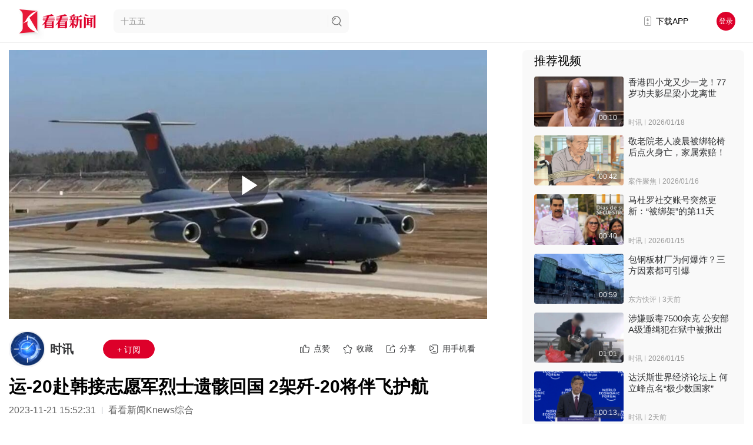

--- FILE ---
content_type: text/html; charset=utf-8
request_url: https://m.kankanews.com/detail/g4QZD3Alj2Y?isVertical=1
body_size: 51064
content:
<!doctype html>
<html data-n-head-ssr lang="zh" data-n-head="%7B%22lang%22:%7B%22ssr%22:%22zh%22%7D%7D">
  <head >
    <meta data-n-head="ssr" charset="utf-8"><meta data-n-head="ssr" name="viewport" content="width=device-width, initial-scale=1"><meta data-n-head="ssr" name="format-detection" content="telephone=no"><meta data-n-head="ssr" name="apple-itunes-app" content="app-id=503527496, affiliate-data=at=10l3HP&amp;ct=Home/SmartBanner"><meta data-n-head="ssr" charset="utf-8"><meta data-n-head="ssr" name="http-equiv" content="upgrade-insecure-requests"><meta data-n-head="ssr" name="applicable-device" content="mobile"><meta data-n-head="ssr" name="viewport" content="width=device-width, initial-scale=1.0, maximum-scale=1.0, user-scalable=no"><meta data-n-head="ssr" name="robots" content="index,follow"><meta data-n-head="ssr" name="googlebot" content="index,follow"><meta data-n-head="ssr" data-hid="description" name="description" content="11月23日，中韩双方将举行第十批在韩中国人民志愿军烈士遗骸交接仪式。21日下午，一架空军运-20起飞，赴韩国接英雄回家。执行此次任务的中部战区空军航空兵某部，是人民空军最早组建的运输航空兵部队，此前他们已经连续8次执行接运在韩志愿军烈士遗骸回国任务。志愿军烈士遗骸回国时，将由2架歼-20在我国领空"><meta data-n-head="ssr" data-hid="Keywords" name="Keywords" content="运20,志愿军"><meta data-n-head="ssr" name="author" content="看看新闻"><meta data-n-head="ssr" name="date" content="2023-11-21 15:52:31"><meta data-n-head="ssr" property="article:published_time" content="2023-11-21 15:52:31"><meta data-n-head="ssr" property="article:author" content="时讯"><meta data-n-head="ssr" name="lastmod" content="2023-11-21 15:52:31"><meta data-n-head="ssr" property="og:type" content="article"><meta data-n-head="ssr" property="og:article:section" content="政务"><meta data-n-head="ssr" property="og:article:tag" content="运20,志愿军"><meta data-n-head="ssr" property="og:title" content="运-20赴韩接志愿军烈士遗骸回国 2架歼-20将伴飞护航_时讯_看看新闻网"><meta data-n-head="ssr" property="og:description" content="11月23日，中韩双方将举行第十批在韩中国人民志愿军烈士遗骸交接仪式。21日下午，一架空军运-20起飞，赴韩国接英雄回家。执行此次任务的中部战区空军航空兵某部，是人民空军最早组建的运输航空兵部队，此前他们已经连续8次执行接运在韩志愿军烈士遗骸回国任务。志愿军烈士遗骸回国时，将由2架歼-20在我国领空"><meta data-n-head="ssr" property="og:image" content="https://p.statickksmg.com/cont/2023/11/21/cover3261macdd6239756b5dd7654937c756b62fcda21700551415045_ec420e90-a249-3d18-ad7f-2575df324f84.jpeg"><meta data-n-head="ssr" property="og:site_name" content="看看新闻"><meta data-n-head="ssr" property="og:url" content="https://www.kankanews.com/detail/g4QZD3Alj2Y"><link data-n-head="ssr" data-hid="apple-touch-icon" rel="apple-touch-icon" href="https://skin.kankanews.com/kknews/img/icon_logo_white.png"><link data-n-head="ssr" rel="icon" type="image/x-icon" href="/favicon.ico"><link data-n-head="ssr" rel="shortcut icon" href="https://skin.kankanews.com/kknews/img/icon_logo_white.png"><link data-n-head="ssr" rel="dns-prefetch" href="https://p.statickksmg.com/"><link data-n-head="ssr" rel="canonical" href="https://www.kankanews.com/detail/g4QZD3Alj2Y"><link data-n-head="ssr" rel="stylesheet" href="https://skin.kankanews.com/mobilev2/css/mcommonV2.css"><link data-n-head="ssr" rel="stylesheet" href="https://skin.kankanews.com/mobilev2/css/simplevideo.css"><link data-n-head="ssr" rel="stylesheet" href="https://skin.kankanews.com/kknews/xgplayer/xgplayer_3.0.7.min.css"><script data-n-head="ssr" src="https://skin.kankanews.com/mobilev2/js/index/zepto.min.js"></script><script data-n-head="ssr" src="https://skin.kankanews.com/sensors/sensorsdata.min.js"></script><script data-n-head="ssr" src="/js/toPCpage.js?v=2.0"></script><script data-n-head="ssr" type="application/ld+json">{
        "@context": "https://schema.org",
        "@type": "NewsArticle",
        "headline": "运-20赴韩接志愿军烈士遗骸回国 2架歼-20将伴飞护航",
        "author": {
            "@type": "Person",
            "name": "时讯"
        },
        "datePublished": "2023-11-21 15:52:31",
        "dateModified": "2023-11-21 15:52:31",
        "description": "11月23日，中韩双方将举行第十批在韩中国人民志愿军烈士遗骸交接仪式。21日下午，一架空军运-20起飞，赴韩国接英雄回家。执行此次任务的中部战区空军航空兵某部，是人民空军最早组建的运输航空兵部队，此前他们已经连续8次执行接运在韩志愿军烈士遗骸回国任务。志愿军烈士遗骸回国时，将由2架歼-20在我国领空",
        "image": "https://p.statickksmg.com/cont/2023/11/21/cover3261macdd6239756b5dd7654937c756b62fcda21700551415045_ec420e90-a249-3d18-ad7f-2575df324f84.jpeg",
        "mainEntityOfPage": "https://www.kankanews.com/detail/g4QZD3Alj2Y",
        "publisher": {
            "@type": "Organization",
            "name": "看看新闻网",
            "logo": {
                "@type": "ImageObject",
                "url": "https://p.statickksmg.com/avatar/default/share-icon-white.jpg"
            }
        }
      }</script><script data-n-head="ssr" src="https://skin.kankanews.com/mobilev2/js/simpleplayerV1.2.js?v=1113"></script><script data-n-head="ssr" src="https://skin.kankanews.com/v7/js/pinchzoom.js"></script><script data-n-head="ssr" src="https://skin.kankanews.com/kknews/xgplayer/xgplayer_3.0.7.min.js"></script><link rel="preload" href="/_knews_nuxt/js/runtime.v2.37.6.js" as="script"><link rel="preload" href="/_knews_nuxt/js/commons/app.v2.37.6.js" as="script"><link rel="preload" href="/_knews_nuxt/js/vendors/app.v2.37.6.js" as="script"><link rel="preload" href="/_knews_nuxt/js/app.v2.37.6.js" as="script"><link rel="preload" href="/_knews_nuxt/js/125.v2.37.6.js" as="script"><style data-vue-ssr-id="521f9ff1:0 7e56e4e3:0 2819a0ca:0 874fdf2e:0 50faad81:0 a06a2bca:0 57fa64f7:0 057b18c0:0 0d86c1d7:0 20c1da72:0 31cecbb4:0 f98e1366:0 9c2d1534:0 07e04fe4:0">html{-webkit-tap-highlight-color:transparent}body{margin:0;font-family:-apple-system,BlinkMacSystemFont,"Helvetica Neue",Helvetica,Segoe UI,Arial,Roboto,"PingFang SC",miui,"Hiragino Sans GB","Microsoft Yahei",sans-serif}a{text-decoration:none}button,input,textarea{color:inherit;font:inherit}[class*=van-]:focus,a:focus,button:focus,input:focus,textarea:focus{outline:0}ol,ul{margin:0;padding:0;list-style:none}.van-ellipsis{overflow:hidden;white-space:nowrap;text-overflow:ellipsis}.van-multi-ellipsis--l2{-webkit-line-clamp:2}.van-multi-ellipsis--l2,.van-multi-ellipsis--l3{display:-webkit-box;overflow:hidden;text-overflow:ellipsis;-webkit-box-orient:vertical}.van-multi-ellipsis--l3{-webkit-line-clamp:3}.van-clearfix:after{display:table;clear:both;content:""}[class*=van-hairline]:after{position:absolute;box-sizing:border-box;content:" ";pointer-events:none;top:-50%;right:-50%;bottom:-50%;left:-50%;border:0 solid #ebedf0;-webkit-transform:scale(.5);transform:scale(.5)}.van-hairline,.van-hairline--bottom,.van-hairline--left,.van-hairline--right,.van-hairline--surround,.van-hairline--top,.van-hairline--top-bottom{position:relative}.van-hairline--top:after{border-top-width:1px}.van-hairline--left:after{border-left-width:1px}.van-hairline--right:after{border-right-width:1px}.van-hairline--bottom:after{border-bottom-width:1px}.van-hairline--top-bottom:after,.van-hairline-unset--top-bottom:after{border-width:1px 0}.van-hairline--surround:after{border-width:1px}@-webkit-keyframes van-slide-up-enter{0%{-webkit-transform:translate3d(0,100%,0);transform:translate3d(0,100%,0)}}@keyframes van-slide-up-enter{0%{-webkit-transform:translate3d(0,100%,0);transform:translate3d(0,100%,0)}}@-webkit-keyframes van-slide-up-leave{to{-webkit-transform:translate3d(0,100%,0);transform:translate3d(0,100%,0)}}@keyframes van-slide-up-leave{to{-webkit-transform:translate3d(0,100%,0);transform:translate3d(0,100%,0)}}@-webkit-keyframes van-slide-down-enter{0%{-webkit-transform:translate3d(0,-100%,0);transform:translate3d(0,-100%,0)}}@keyframes van-slide-down-enter{0%{-webkit-transform:translate3d(0,-100%,0);transform:translate3d(0,-100%,0)}}@-webkit-keyframes van-slide-down-leave{to{-webkit-transform:translate3d(0,-100%,0);transform:translate3d(0,-100%,0)}}@keyframes van-slide-down-leave{to{-webkit-transform:translate3d(0,-100%,0);transform:translate3d(0,-100%,0)}}@-webkit-keyframes van-slide-left-enter{0%{-webkit-transform:translate3d(-100%,0,0);transform:translate3d(-100%,0,0)}}@keyframes van-slide-left-enter{0%{-webkit-transform:translate3d(-100%,0,0);transform:translate3d(-100%,0,0)}}@-webkit-keyframes van-slide-left-leave{to{-webkit-transform:translate3d(-100%,0,0);transform:translate3d(-100%,0,0)}}@keyframes van-slide-left-leave{to{-webkit-transform:translate3d(-100%,0,0);transform:translate3d(-100%,0,0)}}@-webkit-keyframes van-slide-right-enter{0%{-webkit-transform:translate3d(100%,0,0);transform:translate3d(100%,0,0)}}@keyframes van-slide-right-enter{0%{-webkit-transform:translate3d(100%,0,0);transform:translate3d(100%,0,0)}}@-webkit-keyframes van-slide-right-leave{to{-webkit-transform:translate3d(100%,0,0);transform:translate3d(100%,0,0)}}@keyframes van-slide-right-leave{to{-webkit-transform:translate3d(100%,0,0);transform:translate3d(100%,0,0)}}@-webkit-keyframes van-fade-in{0%{opacity:0}to{opacity:1}}@keyframes van-fade-in{0%{opacity:0}to{opacity:1}}@-webkit-keyframes van-fade-out{0%{opacity:1}to{opacity:0}}@keyframes van-fade-out{0%{opacity:1}to{opacity:0}}@-webkit-keyframes van-rotate{0%{-webkit-transform:rotate(0);transform:rotate(0)}to{-webkit-transform:rotate(1turn);transform:rotate(1turn)}}@keyframes van-rotate{0%{-webkit-transform:rotate(0);transform:rotate(0)}to{-webkit-transform:rotate(1turn);transform:rotate(1turn)}}.van-fade-enter-active{-webkit-animation:van-fade-in .3s ease-out both;animation:van-fade-in .3s ease-out both}.van-fade-leave-active{-webkit-animation:van-fade-out .3s ease-in both;animation:van-fade-out .3s ease-in both}.van-slide-up-enter-active{-webkit-animation:van-slide-up-enter .3s ease-out both;animation:van-slide-up-enter .3s ease-out both}.van-slide-up-leave-active{-webkit-animation:van-slide-up-leave .3s ease-in both;animation:van-slide-up-leave .3s ease-in both}.van-slide-down-enter-active{-webkit-animation:van-slide-down-enter .3s ease-out both;animation:van-slide-down-enter .3s ease-out both}.van-slide-down-leave-active{-webkit-animation:van-slide-down-leave .3s ease-in both;animation:van-slide-down-leave .3s ease-in both}.van-slide-left-enter-active{-webkit-animation:van-slide-left-enter .3s ease-out both;animation:van-slide-left-enter .3s ease-out both}.van-slide-left-leave-active{-webkit-animation:van-slide-left-leave .3s ease-in both;animation:van-slide-left-leave .3s ease-in both}.van-slide-right-enter-active{-webkit-animation:van-slide-right-enter .3s ease-out both;animation:van-slide-right-enter .3s ease-out both}.van-slide-right-leave-active{-webkit-animation:van-slide-right-leave .3s ease-in both;animation:van-slide-right-leave .3s ease-in both}.van-overlay{position:fixed;top:0;left:0;z-index:1;width:100%;height:100%;background-color:rgba(0,0,0,.7)}.van-info{position:absolute;top:0;right:0;box-sizing:border-box;min-width:16px;padding:0 3px;color:#fff;font-weight:500;font-size:12px;font-family:-apple-system-font,Helvetica Neue,Arial,sans-serif;line-height:1.2;text-align:center;background-color:#ee0a24;border:1px solid #fff;border-radius:16px;-webkit-transform:translate(50%,-50%);transform:translate(50%,-50%);-webkit-transform-origin:100%;transform-origin:100%}.van-info--dot{width:8px;min-width:0;height:8px;background-color:#ee0a24;border-radius:100%}.van-sidebar-item{position:relative;display:block;box-sizing:border-box;padding:20px 12px;overflow:hidden;color:#323233;font-size:14px;line-height:20px;background-color:#f7f8fa;cursor:pointer;-webkit-user-select:none;user-select:none}.van-sidebar-item:active{background-color:#f2f3f5}.van-sidebar-item__text{position:relative;display:inline-block;word-break:break-all}.van-sidebar-item:not(:last-child):after{border-bottom-width:1px}.van-sidebar-item--select{color:#323233;font-weight:500}.van-sidebar-item--select,.van-sidebar-item--select:active{background-color:#fff}.van-sidebar-item--select:before{position:absolute;top:50%;left:0;width:4px;height:16px;background-color:#ee0a24;-webkit-transform:translateY(-50%);transform:translateY(-50%);content:""}.van-sidebar-item--disabled{color:#c8c9cc;cursor:not-allowed}.van-sidebar-item--disabled:active{background-color:#f7f8fa}@font-face{font-weight:400;font-family:vant-icon;font-style:normal;font-display:auto;src:url([data-uri]) format("woff2"),url(https://img.yzcdn.cn/vant/vant-icon-84f687.woff) format("woff"),url(https://img.yzcdn.cn/vant/vant-icon-84f687.ttf) format("truetype")}.van-icon{position:relative;font:normal normal normal 14px/1 vant-icon;font-size:inherit;text-rendering:auto;-webkit-font-smoothing:antialiased}.van-icon,.van-icon:before{display:inline-block}.van-icon-add-o:before{content:"\F000"}.van-icon-add-square:before{content:"\F001"}.van-icon-add:before{content:"\F002"}.van-icon-after-sale:before{content:"\F003"}.van-icon-aim:before{content:"\F004"}.van-icon-alipay:before{content:"\F005"}.van-icon-apps-o:before{content:"\F006"}.van-icon-arrow-down:before{content:"\F007"}.van-icon-arrow-left:before{content:"\F008"}.van-icon-arrow-up:before{content:"\F009"}.van-icon-arrow:before{content:"\F00A"}.van-icon-ascending:before{content:"\F00B"}.van-icon-audio:before{content:"\F00C"}.van-icon-award-o:before{content:"\F00D"}.van-icon-award:before{content:"\F00E"}.van-icon-back-top:before{content:"\F0E6"}.van-icon-bag-o:before{content:"\F00F"}.van-icon-bag:before{content:"\F010"}.van-icon-balance-list-o:before{content:"\F011"}.van-icon-balance-list:before{content:"\F012"}.van-icon-balance-o:before{content:"\F013"}.van-icon-balance-pay:before{content:"\F014"}.van-icon-bar-chart-o:before{content:"\F015"}.van-icon-bars:before{content:"\F016"}.van-icon-bell:before{content:"\F017"}.van-icon-bill-o:before{content:"\F018"}.van-icon-bill:before{content:"\F019"}.van-icon-birthday-cake-o:before{content:"\F01A"}.van-icon-bookmark-o:before{content:"\F01B"}.van-icon-bookmark:before{content:"\F01C"}.van-icon-browsing-history-o:before{content:"\F01D"}.van-icon-browsing-history:before{content:"\F01E"}.van-icon-brush-o:before{content:"\F01F"}.van-icon-bulb-o:before{content:"\F020"}.van-icon-bullhorn-o:before{content:"\F021"}.van-icon-calendar-o:before{content:"\F022"}.van-icon-card:before{content:"\F023"}.van-icon-cart-circle-o:before{content:"\F024"}.van-icon-cart-circle:before{content:"\F025"}.van-icon-cart-o:before{content:"\F026"}.van-icon-cart:before{content:"\F027"}.van-icon-cash-back-record:before{content:"\F028"}.van-icon-cash-on-deliver:before{content:"\F029"}.van-icon-cashier-o:before{content:"\F02A"}.van-icon-certificate:before{content:"\F02B"}.van-icon-chart-trending-o:before{content:"\F02C"}.van-icon-chat-o:before{content:"\F02D"}.van-icon-chat:before{content:"\F02E"}.van-icon-checked:before{content:"\F02F"}.van-icon-circle:before{content:"\F030"}.van-icon-clear:before{content:"\F031"}.van-icon-clock-o:before{content:"\F032"}.van-icon-clock:before{content:"\F033"}.van-icon-close:before{content:"\F034"}.van-icon-closed-eye:before{content:"\F035"}.van-icon-cluster-o:before{content:"\F036"}.van-icon-cluster:before{content:"\F037"}.van-icon-column:before{content:"\F038"}.van-icon-comment-circle-o:before{content:"\F039"}.van-icon-comment-circle:before{content:"\F03A"}.van-icon-comment-o:before{content:"\F03B"}.van-icon-comment:before{content:"\F03C"}.van-icon-completed:before{content:"\F03D"}.van-icon-contact:before{content:"\F03E"}.van-icon-coupon-o:before{content:"\F03F"}.van-icon-coupon:before{content:"\F040"}.van-icon-credit-pay:before{content:"\F041"}.van-icon-cross:before{content:"\F042"}.van-icon-debit-pay:before{content:"\F043"}.van-icon-delete-o:before{content:"\F0E9"}.van-icon-delete:before{content:"\F044"}.van-icon-descending:before{content:"\F045"}.van-icon-description:before{content:"\F046"}.van-icon-desktop-o:before{content:"\F047"}.van-icon-diamond-o:before{content:"\F048"}.van-icon-diamond:before{content:"\F049"}.van-icon-discount:before{content:"\F04A"}.van-icon-down:before{content:"\F04B"}.van-icon-ecard-pay:before{content:"\F04C"}.van-icon-edit:before{content:"\F04D"}.van-icon-ellipsis:before{content:"\F04E"}.van-icon-empty:before{content:"\F04F"}.van-icon-enlarge:before{content:"\F0E4"}.van-icon-envelop-o:before{content:"\F050"}.van-icon-exchange:before{content:"\F051"}.van-icon-expand-o:before{content:"\F052"}.van-icon-expand:before{content:"\F053"}.van-icon-eye-o:before{content:"\F054"}.van-icon-eye:before{content:"\F055"}.van-icon-fail:before{content:"\F056"}.van-icon-failure:before{content:"\F057"}.van-icon-filter-o:before{content:"\F058"}.van-icon-fire-o:before{content:"\F059"}.van-icon-fire:before{content:"\F05A"}.van-icon-flag-o:before{content:"\F05B"}.van-icon-flower-o:before{content:"\F05C"}.van-icon-font-o:before{content:"\F0EC"}.van-icon-font:before{content:"\F0EB"}.van-icon-free-postage:before{content:"\F05D"}.van-icon-friends-o:before{content:"\F05E"}.van-icon-friends:before{content:"\F05F"}.van-icon-gem-o:before{content:"\F060"}.van-icon-gem:before{content:"\F061"}.van-icon-gift-card-o:before{content:"\F062"}.van-icon-gift-card:before{content:"\F063"}.van-icon-gift-o:before{content:"\F064"}.van-icon-gift:before{content:"\F065"}.van-icon-gold-coin-o:before{content:"\F066"}.van-icon-gold-coin:before{content:"\F067"}.van-icon-good-job-o:before{content:"\F068"}.van-icon-good-job:before{content:"\F069"}.van-icon-goods-collect-o:before{content:"\F06A"}.van-icon-goods-collect:before{content:"\F06B"}.van-icon-graphic:before{content:"\F06C"}.van-icon-home-o:before{content:"\F06D"}.van-icon-hot-o:before{content:"\F06E"}.van-icon-hot-sale-o:before{content:"\F06F"}.van-icon-hot-sale:before{content:"\F070"}.van-icon-hot:before{content:"\F071"}.van-icon-hotel-o:before{content:"\F072"}.van-icon-idcard:before{content:"\F073"}.van-icon-info-o:before{content:"\F074"}.van-icon-info:before{content:"\F075"}.van-icon-invition:before{content:"\F076"}.van-icon-label-o:before{content:"\F077"}.van-icon-label:before{content:"\F078"}.van-icon-like-o:before{content:"\F079"}.van-icon-like:before{content:"\F07A"}.van-icon-live:before{content:"\F07B"}.van-icon-location-o:before{content:"\F07C"}.van-icon-location:before{content:"\F07D"}.van-icon-lock:before{content:"\F07E"}.van-icon-logistics:before{content:"\F07F"}.van-icon-manager-o:before{content:"\F080"}.van-icon-manager:before{content:"\F081"}.van-icon-map-marked:before{content:"\F082"}.van-icon-medal-o:before{content:"\F083"}.van-icon-medal:before{content:"\F084"}.van-icon-minus:before{content:"\F0E8"}.van-icon-more-o:before{content:"\F085"}.van-icon-more:before{content:"\F086"}.van-icon-music-o:before{content:"\F087"}.van-icon-music:before{content:"\F088"}.van-icon-new-arrival-o:before{content:"\F089"}.van-icon-new-arrival:before{content:"\F08A"}.van-icon-new-o:before{content:"\F08B"}.van-icon-new:before{content:"\F08C"}.van-icon-newspaper-o:before{content:"\F08D"}.van-icon-notes-o:before{content:"\F08E"}.van-icon-orders-o:before{content:"\F08F"}.van-icon-other-pay:before{content:"\F090"}.van-icon-paid:before{content:"\F091"}.van-icon-passed:before{content:"\F092"}.van-icon-pause-circle-o:before{content:"\F093"}.van-icon-pause-circle:before{content:"\F094"}.van-icon-pause:before{content:"\F095"}.van-icon-peer-pay:before{content:"\F096"}.van-icon-pending-payment:before{content:"\F097"}.van-icon-phone-circle-o:before{content:"\F098"}.van-icon-phone-circle:before{content:"\F099"}.van-icon-phone-o:before{content:"\F09A"}.van-icon-phone:before{content:"\F09B"}.van-icon-photo-fail:before{content:"\F0E5"}.van-icon-photo-o:before{content:"\F09C"}.van-icon-photo:before{content:"\F09D"}.van-icon-photograph:before{content:"\F09E"}.van-icon-play-circle-o:before{content:"\F09F"}.van-icon-play-circle:before{content:"\F0A0"}.van-icon-play:before{content:"\F0A1"}.van-icon-plus:before{content:"\F0A2"}.van-icon-point-gift-o:before{content:"\F0A3"}.van-icon-point-gift:before{content:"\F0A4"}.van-icon-points:before{content:"\F0A5"}.van-icon-printer:before{content:"\F0A6"}.van-icon-qr-invalid:before{content:"\F0A7"}.van-icon-qr:before{content:"\F0A8"}.van-icon-question-o:before{content:"\F0A9"}.van-icon-question:before{content:"\F0AA"}.van-icon-records:before{content:"\F0AB"}.van-icon-refund-o:before{content:"\F0AC"}.van-icon-replay:before{content:"\F0AD"}.van-icon-revoke:before{content:"\F0ED"}.van-icon-scan:before{content:"\F0AE"}.van-icon-search:before{content:"\F0AF"}.van-icon-send-gift-o:before{content:"\F0B0"}.van-icon-send-gift:before{content:"\F0B1"}.van-icon-service-o:before{content:"\F0B2"}.van-icon-service:before{content:"\F0B3"}.van-icon-setting-o:before{content:"\F0B4"}.van-icon-setting:before{content:"\F0B5"}.van-icon-share-o:before{content:"\F0E7"}.van-icon-share:before{content:"\F0B6"}.van-icon-shop-collect-o:before{content:"\F0B7"}.van-icon-shop-collect:before{content:"\F0B8"}.van-icon-shop-o:before{content:"\F0B9"}.van-icon-shop:before{content:"\F0BA"}.van-icon-shopping-cart-o:before{content:"\F0BB"}.van-icon-shopping-cart:before{content:"\F0BC"}.van-icon-shrink:before{content:"\F0BD"}.van-icon-sign:before{content:"\F0BE"}.van-icon-smile-comment-o:before{content:"\F0BF"}.van-icon-smile-comment:before{content:"\F0C0"}.van-icon-smile-o:before{content:"\F0C1"}.van-icon-smile:before{content:"\F0C2"}.van-icon-sort:before{content:"\F0EA"}.van-icon-star-o:before{content:"\F0C3"}.van-icon-star:before{content:"\F0C4"}.van-icon-stop-circle-o:before{content:"\F0C5"}.van-icon-stop-circle:before{content:"\F0C6"}.van-icon-stop:before{content:"\F0C7"}.van-icon-success:before{content:"\F0C8"}.van-icon-thumb-circle-o:before{content:"\F0C9"}.van-icon-thumb-circle:before{content:"\F0CA"}.van-icon-todo-list-o:before{content:"\F0CB"}.van-icon-todo-list:before{content:"\F0CC"}.van-icon-tosend:before{content:"\F0CD"}.van-icon-tv-o:before{content:"\F0CE"}.van-icon-umbrella-circle:before{content:"\F0CF"}.van-icon-underway-o:before{content:"\F0D0"}.van-icon-underway:before{content:"\F0D1"}.van-icon-upgrade:before{content:"\F0D2"}.van-icon-user-circle-o:before{content:"\F0D3"}.van-icon-user-o:before{content:"\F0D4"}.van-icon-video-o:before{content:"\F0D5"}.van-icon-video:before{content:"\F0D6"}.van-icon-vip-card-o:before{content:"\F0D7"}.van-icon-vip-card:before{content:"\F0D8"}.van-icon-volume-o:before{content:"\F0D9"}.van-icon-volume:before{content:"\F0DA"}.van-icon-wap-home-o:before{content:"\F0DB"}.van-icon-wap-home:before{content:"\F0DC"}.van-icon-wap-nav:before{content:"\F0DD"}.van-icon-warn-o:before{content:"\F0DE"}.van-icon-warning-o:before{content:"\F0DF"}.van-icon-warning:before{content:"\F0E0"}.van-icon-weapp-nav:before{content:"\F0E1"}.van-icon-wechat:before{content:"\F0E2"}.van-icon-youzan-shield:before{content:"\F0E3"}.van-icon__image{width:1em;height:1em;object-fit:contain}.van-tabbar-item{display:-webkit-box;display:-webkit-flex;display:flex;-webkit-box-flex:1;-webkit-flex:1;flex:1;-webkit-box-orient:vertical;-webkit-box-direction:normal;-webkit-flex-direction:column;flex-direction:column;-webkit-box-align:center;-webkit-align-items:center;align-items:center;-webkit-box-pack:center;-webkit-justify-content:center;justify-content:center;color:#646566;font-size:12px;line-height:1;cursor:pointer}.van-tabbar-item__icon{position:relative;margin-bottom:4px;font-size:22px}.van-tabbar-item__icon .van-icon{display:block}.van-tabbar-item__icon img{display:block;height:20px}.van-tabbar-item--active{color:#1989fa;background-color:#fff}.van-tabbar-item .van-info{margin-top:4px}.van-step{position:relative;-webkit-box-flex:1;-webkit-flex:1;flex:1;color:#969799;font-size:14px}.van-step__circle{display:block;width:5px;height:5px;background-color:#969799;border-radius:50%}.van-step__line{position:absolute;background-color:#ebedf0;-webkit-transition:background-color .3s;transition:background-color .3s}.van-step--horizontal{float:left}.van-step--horizontal:first-child .van-step__title{margin-left:0;-webkit-transform:none;transform:none}.van-step--horizontal:last-child{position:absolute;right:1px;width:auto}.van-step--horizontal:last-child .van-step__title{margin-left:0;-webkit-transform:none;transform:none}.van-step--horizontal:last-child .van-step__circle-container{right:-9px;left:auto}.van-step--horizontal .van-step__circle-container{position:absolute;top:30px;left:-8px;z-index:1;padding:0 8px;background-color:#fff;-webkit-transform:translateY(-50%);transform:translateY(-50%)}.van-step--horizontal .van-step__title{display:inline-block;margin-left:3px;font-size:12px;-webkit-transform:translateX(-50%);transform:translateX(-50%)}@media (max-width:321px){.van-step--horizontal .van-step__title{font-size:11px}}.van-step--horizontal .van-step__line{top:30px;left:0;width:100%;height:1px}.van-step--horizontal .van-step__icon{display:block;font-size:12px}.van-step--horizontal .van-step--process{color:#323233}.van-step--vertical{display:block;float:none;padding:10px 10px 10px 0;line-height:18px}.van-step--vertical:not(:last-child):after{border-bottom-width:1px}.van-step--vertical:first-child:before{position:absolute;top:0;left:-15px;z-index:1;width:1px;height:20px;background-color:#fff;content:""}.van-step--vertical .van-step__circle-container{position:absolute;top:19px;left:-15px;z-index:2;font-size:12px;line-height:1;-webkit-transform:translate(-50%,-50%);transform:translate(-50%,-50%)}.van-step--vertical .van-step__line{top:16px;left:-15px;width:1px;height:100%}.van-step:last-child .van-step__line{width:0}.van-step--finish{color:#323233}.van-step--finish .van-step__circle,.van-step--finish .van-step__line{background-color:#07c160}.van-step__icon,.van-step__title{-webkit-transition:color .3s;transition:color .3s}.van-step__icon--active,.van-step__title--active{color:#07c160}.van-rate{display:-webkit-inline-box;display:-webkit-inline-flex;display:inline-flex;cursor:pointer;-webkit-user-select:none;user-select:none}.van-rate__item{position:relative}.van-rate__item:not(:last-child){padding-right:4px}.van-rate__icon{display:block;width:1em;color:#c8c9cc;font-size:20px}.van-rate__icon--half{position:absolute;top:0;left:0;width:.5em;overflow:hidden}.van-rate__icon--full{color:#ee0a24}.van-rate__icon--disabled{color:#c8c9cc}.van-rate--disabled{cursor:not-allowed}.van-rate--readonly{cursor:default}.van-notice-bar{position:relative;display:-webkit-box;display:-webkit-flex;display:flex;-webkit-box-align:center;-webkit-align-items:center;align-items:center;height:40px;padding:0 16px;color:#ed6a0c;font-size:14px;line-height:24px;background-color:#fffbe8}.van-notice-bar__left-icon,.van-notice-bar__right-icon{min-width:24px;font-size:16px}.van-notice-bar__right-icon{text-align:right;cursor:pointer}.van-notice-bar__wrap{position:relative;display:-webkit-box;display:-webkit-flex;display:flex;-webkit-box-flex:1;-webkit-flex:1;flex:1;-webkit-box-align:center;-webkit-align-items:center;align-items:center;height:100%;overflow:hidden}.van-notice-bar__content{position:absolute;white-space:nowrap;-webkit-transition-timing-function:linear;transition-timing-function:linear}.van-notice-bar__content.van-ellipsis{max-width:100%}.van-notice-bar--wrapable{height:auto;padding:8px 16px}.van-notice-bar--wrapable .van-notice-bar__wrap{height:auto}.van-notice-bar--wrapable .van-notice-bar__content{position:relative;white-space:normal;word-wrap:break-word}.van-nav-bar{position:relative;z-index:1;line-height:22px;text-align:center;background-color:#fff;-webkit-user-select:none;user-select:none}.van-nav-bar--fixed{position:fixed;top:0;left:0;width:100%}.van-nav-bar--safe-area-inset-top{padding-top:env(safe-area-inset-top)}.van-nav-bar .van-icon{color:#1989fa}.van-nav-bar__content{position:relative;display:-webkit-box;display:-webkit-flex;display:flex;-webkit-box-align:center;-webkit-align-items:center;align-items:center;height:46px}.van-nav-bar__arrow{margin-right:4px;font-size:16px}.van-nav-bar__title{max-width:60%;margin:0 auto;color:#323233;font-weight:500;font-size:16px}.van-nav-bar__left,.van-nav-bar__right{position:absolute;top:0;bottom:0;display:-webkit-box;display:-webkit-flex;display:flex;-webkit-box-align:center;-webkit-align-items:center;align-items:center;padding:0 16px;font-size:14px;cursor:pointer}.van-nav-bar__left:active,.van-nav-bar__right:active{opacity:.7}.van-nav-bar__left{left:0}.van-nav-bar__right{right:0}.van-nav-bar__text{color:#1989fa}.van-grid-item{position:relative;box-sizing:border-box}.van-grid-item--square{height:0}.van-grid-item__icon{font-size:28px}.van-grid-item__icon-wrapper{position:relative}.van-grid-item__text{color:#646566;font-size:12px;line-height:1.5;word-break:break-all}.van-grid-item__icon+.van-grid-item__text{margin-top:8px}.van-grid-item__content{display:-webkit-box;display:-webkit-flex;display:flex;-webkit-box-orient:vertical;-webkit-box-direction:normal;-webkit-flex-direction:column;flex-direction:column;box-sizing:border-box;height:100%;padding:16px 8px;background-color:#fff}.van-grid-item__content:after{z-index:1;border-width:0 1px 1px 0}.van-grid-item__content--square{position:absolute;top:0;right:0;left:0}.van-grid-item__content--center{-webkit-box-align:center;-webkit-align-items:center;align-items:center;-webkit-box-pack:center;-webkit-justify-content:center;justify-content:center}.van-grid-item__content--horizontal{-webkit-box-orient:horizontal;-webkit-box-direction:normal;-webkit-flex-direction:row;flex-direction:row}.van-grid-item__content--horizontal .van-grid-item__icon+.van-grid-item__text{margin-top:0;margin-left:8px}.van-grid-item__content--surround:after{border-width:1px}.van-grid-item__content--clickable{cursor:pointer}.van-grid-item__content--clickable:active{background-color:#f2f3f5}.van-goods-action-icon{display:-webkit-box;display:-webkit-flex;display:flex;-webkit-box-orient:vertical;-webkit-box-direction:normal;-webkit-flex-direction:column;flex-direction:column;-webkit-box-pack:center;-webkit-justify-content:center;justify-content:center;min-width:48px;height:100%;color:#646566;font-size:10px;line-height:1;text-align:center;background-color:#fff;cursor:pointer}.van-goods-action-icon:active{background-color:#f2f3f5}.van-goods-action-icon__icon{position:relative;width:1em;margin:0 auto 5px;color:#323233;font-size:18px}.van-checkbox{display:-webkit-box;display:-webkit-flex;display:flex;-webkit-box-align:center;-webkit-align-items:center;align-items:center;overflow:hidden;cursor:pointer;-webkit-user-select:none;user-select:none}.van-checkbox--disabled{cursor:not-allowed}.van-checkbox--label-disabled{cursor:default}.van-checkbox--horizontal{margin-right:12px}.van-checkbox__icon{-webkit-box-flex:0;-webkit-flex:none;flex:none;height:1em;font-size:20px;line-height:1em;cursor:pointer}.van-checkbox__icon .van-icon{display:block;box-sizing:border-box;width:1.25em;height:1.25em;color:transparent;font-size:.8em;line-height:1.25;text-align:center;border:1px solid #c8c9cc;-webkit-transition-duration:.2s;transition-duration:.2s;-webkit-transition-property:color,border-color,background-color;transition-property:color,border-color,background-color}.van-checkbox__icon--round .van-icon{border-radius:100%}.van-checkbox__icon--checked .van-icon{color:#fff;background-color:#1989fa;border-color:#1989fa}.van-checkbox__icon--disabled{cursor:not-allowed}.van-checkbox__icon--disabled .van-icon{background-color:#ebedf0;border-color:#c8c9cc}.van-checkbox__icon--disabled.van-checkbox__icon--checked .van-icon{color:#c8c9cc}.van-checkbox__label{margin-left:8px;color:#323233;line-height:20px}.van-checkbox__label--left{margin:0 8px 0 0}.van-checkbox__label--disabled{color:#c8c9cc}.van-coupon{margin:0 12px 12px;overflow:hidden;background-color:#fff;border-radius:8px;box-shadow:0 0 4px rgba(0,0,0,.1)}.van-coupon:active{background-color:#f2f3f5}.van-coupon__content{display:-webkit-box;display:-webkit-flex;display:flex;-webkit-box-align:center;-webkit-align-items:center;align-items:center;box-sizing:border-box;min-height:84px;padding:14px 0;color:#323233}.van-coupon__head{position:relative;min-width:96px;padding:0 8px;color:#ee0a24;text-align:center}.van-coupon__amount,.van-coupon__condition,.van-coupon__name,.van-coupon__valid{overflow:hidden;white-space:nowrap;text-overflow:ellipsis}.van-coupon__amount{margin-bottom:6px;font-weight:500;font-size:30px}.van-coupon__amount span{font-weight:400;font-size:40%}.van-coupon__amount span:not(:empty){margin-left:2px}.van-coupon__condition{font-size:12px;line-height:16px;white-space:pre-wrap}.van-coupon__body{position:relative;-webkit-box-flex:1;-webkit-flex:1;flex:1;border-radius:0 8px 8px 0}.van-coupon__name{margin-bottom:10px;font-weight:700;font-size:14px;line-height:20px}.van-coupon__valid{font-size:12px}.van-coupon__corner{position:absolute;top:0;right:16px;bottom:0}.van-coupon__description{padding:8px 16px;font-size:12px;border-top:1px dashed #ebedf0}.van-coupon--disabled:active{background-color:#fff}.van-coupon--disabled .van-coupon-item__content{height:74px}.van-coupon--disabled .van-coupon__head{color:inherit}.van-image{position:relative;display:inline-block}.van-image--round{overflow:hidden;border-radius:50%}.van-image--round img{border-radius:inherit}.van-image__error,.van-image__img,.van-image__loading{display:block;width:100%;height:100%}.van-image__error,.van-image__loading{position:absolute;top:0;left:0;display:-webkit-box;display:-webkit-flex;display:flex;-webkit-box-orient:vertical;-webkit-box-direction:normal;-webkit-flex-direction:column;flex-direction:column;-webkit-box-align:center;-webkit-align-items:center;align-items:center;-webkit-box-pack:center;-webkit-justify-content:center;justify-content:center;color:#969799;font-size:14px;background-color:#f7f8fa}.van-image__error-icon,.van-image__loading-icon{color:#dcdee0;font-size:32px}.van-radio{display:-webkit-box;display:-webkit-flex;display:flex;-webkit-box-align:center;-webkit-align-items:center;align-items:center;overflow:hidden;cursor:pointer;-webkit-user-select:none;user-select:none}.van-radio--disabled{cursor:not-allowed}.van-radio--label-disabled{cursor:default}.van-radio--horizontal{margin-right:12px}.van-radio__icon{-webkit-box-flex:0;-webkit-flex:none;flex:none;height:1em;font-size:20px;line-height:1em;cursor:pointer}.van-radio__icon .van-icon{display:block;box-sizing:border-box;width:1.25em;height:1.25em;color:transparent;font-size:.8em;line-height:1.25;text-align:center;border:1px solid #c8c9cc;-webkit-transition-duration:.2s;transition-duration:.2s;-webkit-transition-property:color,border-color,background-color;transition-property:color,border-color,background-color}.van-radio__icon--round .van-icon{border-radius:100%}.van-radio__icon--checked .van-icon{color:#fff;background-color:#1989fa;border-color:#1989fa}.van-radio__icon--disabled{cursor:not-allowed}.van-radio__icon--disabled .van-icon{background-color:#ebedf0;border-color:#c8c9cc}.van-radio__icon--disabled.van-radio__icon--checked .van-icon{color:#c8c9cc}.van-radio__label{margin-left:8px;color:#323233;line-height:20px}.van-radio__label--left{margin:0 8px 0 0}.van-radio__label--disabled{color:#c8c9cc}.van-tag{position:relative;display:-webkit-inline-box;display:-webkit-inline-flex;display:inline-flex;-webkit-box-align:center;-webkit-align-items:center;align-items:center;padding:0 4px;color:#fff;font-size:12px;line-height:16px;border-radius:2px}.van-tag--default{background-color:#969799}.van-tag--default.van-tag--plain{color:#969799}.van-tag--danger{background-color:#ee0a24}.van-tag--danger.van-tag--plain{color:#ee0a24}.van-tag--primary{background-color:#1989fa}.van-tag--primary.van-tag--plain{color:#1989fa}.van-tag--success{background-color:#07c160}.van-tag--success.van-tag--plain{color:#07c160}.van-tag--warning{background-color:#ff976a}.van-tag--warning.van-tag--plain{color:#ff976a}.van-tag--plain{background-color:#fff}.van-tag--plain:before{position:absolute;top:0;right:0;bottom:0;left:0;border:1px solid;border-radius:inherit;content:"";pointer-events:none}.van-tag--medium{padding:2px 6px}.van-tag--large{padding:4px 8px;font-size:14px;border-radius:4px}.van-tag--mark{border-radius:0 999px 999px 0}.van-tag--mark:after{display:block;width:2px;content:""}.van-tag--round{border-radius:999px}.van-tag__close{margin-left:2px;cursor:pointer}.van-card{position:relative;box-sizing:border-box;padding:8px 16px;color:#323233;font-size:12px;background-color:#fafafa}.van-card:not(:first-child){margin-top:8px}.van-card__header{display:-webkit-box;display:-webkit-flex;display:flex}.van-card__thumb{position:relative;-webkit-box-flex:0;-webkit-flex:none;flex:none;width:88px;height:88px;margin-right:8px}.van-card__thumb img{border-radius:8px}.van-card__content{position:relative;display:-webkit-box;display:-webkit-flex;display:flex;-webkit-box-flex:1;-webkit-flex:1;flex:1;-webkit-box-orient:vertical;-webkit-box-direction:normal;-webkit-flex-direction:column;flex-direction:column;-webkit-box-pack:justify;-webkit-justify-content:space-between;justify-content:space-between;min-width:0;min-height:88px}.van-card__content--centered{-webkit-box-pack:center;-webkit-justify-content:center;justify-content:center}.van-card__desc,.van-card__title{word-wrap:break-word}.van-card__title{max-height:32px;font-weight:500;line-height:16px}.van-card__desc{max-height:20px;color:#646566}.van-card__bottom,.van-card__desc{line-height:20px}.van-card__price{display:inline-block;color:#323233;font-weight:500;font-size:12px}.van-card__price-integer{font-size:16px}.van-card__price-decimal,.van-card__price-integer{font-family:Avenir-Heavy,PingFang SC,Helvetica Neue,Arial,sans-serif}.van-card__origin-price{display:inline-block;margin-left:5px;color:#969799;font-size:10px;text-decoration:line-through}.van-card__num{float:right;color:#969799}.van-card__tag{position:absolute;top:2px;left:0}.van-card__footer{-webkit-box-flex:0;-webkit-flex:none;flex:none;text-align:right}.van-card__footer .van-button{margin-left:5px}.van-cell{position:relative;display:-webkit-box;display:-webkit-flex;display:flex;box-sizing:border-box;width:100%;padding:10px 16px;overflow:hidden;color:#323233;font-size:14px;line-height:24px;background-color:#fff}.van-cell:after{position:absolute;box-sizing:border-box;content:" ";pointer-events:none;right:16px;bottom:0;left:16px;border-bottom:1px solid #ebedf0;-webkit-transform:scaleY(.5);transform:scaleY(.5)}.van-cell--borderless:after,.van-cell:last-child:after{display:none}.van-cell__label{margin-top:4px;color:#969799;font-size:12px;line-height:18px}.van-cell__title,.van-cell__value{-webkit-box-flex:1;-webkit-flex:1;flex:1}.van-cell__value{position:relative;overflow:hidden;color:#969799;text-align:right;vertical-align:middle;word-wrap:break-word}.van-cell__value--alone{color:#323233;text-align:left}.van-cell__left-icon,.van-cell__right-icon{height:24px;font-size:16px;line-height:24px}.van-cell__left-icon{margin-right:4px}.van-cell__right-icon{margin-left:4px;color:#969799}.van-cell--clickable{cursor:pointer}.van-cell--clickable:active{background-color:#f2f3f5}.van-cell--required{overflow:visible}.van-cell--required:before{position:absolute;left:8px;color:#ee0a24;font-size:14px;content:"*"}.van-cell--center{-webkit-box-align:center;-webkit-align-items:center;align-items:center}.van-cell--large{padding-top:12px;padding-bottom:12px}.van-cell--large .van-cell__title{font-size:16px}.van-cell--large .van-cell__label{font-size:14px}.van-coupon-cell__value--selected{color:#323233}.van-contact-card{padding:16px}.van-contact-card__value{margin-left:5px;line-height:20px}.van-contact-card--add .van-contact-card__value{line-height:40px}.van-contact-card--add .van-cell__left-icon{color:#1989fa;font-size:40px}.van-contact-card:before{position:absolute;right:0;bottom:0;left:0;height:2px;background:-webkit-repeating-linear-gradient(135deg,#ff6c6c,#ff6c6c 20%,transparent 0,transparent 25%,#1989fa 0,#1989fa 45%,transparent 0,transparent 50%);background:repeating-linear-gradient(-45deg,#ff6c6c,#ff6c6c 20%,transparent 0,transparent 25%,#1989fa 0,#1989fa 45%,transparent 0,transparent 50%);background-size:80px;content:""}.van-collapse-item{position:relative}.van-collapse-item--border:after{position:absolute;box-sizing:border-box;content:" ";pointer-events:none;top:0;right:16px;left:16px;border-top:1px solid #ebedf0;-webkit-transform:scaleY(.5);transform:scaleY(.5)}.van-collapse-item__title .van-cell__right-icon:before{-webkit-transform:rotate(90deg);transform:rotate(90deg);-webkit-transition:-webkit-transform .3s;transition:-webkit-transform .3s;transition:transform .3s;transition:transform .3s,-webkit-transform .3s}.van-collapse-item__title:after{right:16px;display:none}.van-collapse-item__title--expanded .van-cell__right-icon:before{-webkit-transform:rotate(-90deg);transform:rotate(-90deg)}.van-collapse-item__title--expanded:after{display:block}.van-collapse-item__title--borderless:after{display:none}.van-collapse-item__title--disabled{cursor:not-allowed}.van-collapse-item__title--disabled,.van-collapse-item__title--disabled .van-cell__right-icon{color:#c8c9cc}.van-collapse-item__title--disabled:active{background-color:#fff}.van-collapse-item__wrapper{overflow:hidden;-webkit-transition:height .3s ease-in-out;transition:height .3s ease-in-out;will-change:height}.van-collapse-item__content{padding:12px 16px;color:#969799;font-size:14px;line-height:1.5;background-color:#fff}.van-field__label{-webkit-box-flex:0;-webkit-flex:none;flex:none;box-sizing:border-box;width:6.2em;margin-right:12px;color:#646566;text-align:left;word-wrap:break-word}.van-field__label--center{text-align:center}.van-field__label--right{text-align:right}.van-field--disabled .van-field__label{color:#c8c9cc}.van-field__value{overflow:visible}.van-field__body{display:-webkit-box;display:-webkit-flex;display:flex;-webkit-box-align:center;-webkit-align-items:center;align-items:center}.van-field__control{display:block;box-sizing:border-box;width:100%;min-width:0;margin:0;padding:0;color:#323233;line-height:inherit;text-align:left;background-color:transparent;border:0;resize:none}.van-field__control::-webkit-input-placeholder{color:#c8c9cc}.van-field__control::placeholder{color:#c8c9cc}.van-field__control:disabled{color:#c8c9cc;cursor:not-allowed;opacity:1;-webkit-text-fill-color:#c8c9cc}.van-field__control:read-only{cursor:default}.van-field__control--center{-webkit-box-pack:center;-webkit-justify-content:center;justify-content:center;text-align:center}.van-field__control--right{-webkit-box-pack:end;-webkit-justify-content:flex-end;justify-content:flex-end;text-align:right}.van-field__control--custom{display:-webkit-box;display:-webkit-flex;display:flex;-webkit-box-align:center;-webkit-align-items:center;align-items:center;min-height:24px}.van-field__control[type=date],.van-field__control[type=datetime-local],.van-field__control[type=time]{min-height:24px}.van-field__control[type=search]{-webkit-appearance:none}.van-field__button,.van-field__clear,.van-field__icon,.van-field__right-icon{-webkit-flex-shrink:0;flex-shrink:0}.van-field__clear,.van-field__right-icon{margin-right:-8px;padding:0 8px;line-height:inherit}.van-field__clear{color:#c8c9cc;font-size:16px;cursor:pointer}.van-field__left-icon .van-icon,.van-field__right-icon .van-icon{display:block;font-size:16px;line-height:inherit}.van-field__left-icon{margin-right:4px}.van-field__right-icon{color:#969799}.van-field__button{padding-left:8px}.van-field__error-message{color:#ee0a24;font-size:12px;text-align:left}.van-field__error-message--center{text-align:center}.van-field__error-message--right{text-align:right}.van-field__word-limit{margin-top:4px;color:#646566;font-size:12px;line-height:16px;text-align:right}.van-field--error .van-field__control::-webkit-input-placeholder{color:#ee0a24;-webkit-text-fill-color:currentColor}.van-field--error .van-field__control,.van-field--error .van-field__control::placeholder{color:#ee0a24;-webkit-text-fill-color:currentColor}.van-field--min-height .van-field__control{min-height:60px}.van-search{-webkit-box-align:center;-webkit-align-items:center;align-items:center;box-sizing:border-box;padding:10px 12px;background-color:#fff}.van-search,.van-search__content{display:-webkit-box;display:-webkit-flex;display:flex}.van-search__content{-webkit-box-flex:1;-webkit-flex:1;flex:1;padding-left:12px;background-color:#f7f8fa;border-radius:2px}.van-search__content--round{border-radius:999px}.van-search__label{padding:0 5px;color:#323233;font-size:14px;line-height:34px}.van-search .van-cell{-webkit-box-flex:1;-webkit-flex:1;flex:1;padding:5px 8px 5px 0;background-color:transparent}.van-search .van-cell__left-icon{color:#969799}.van-search--show-action{padding-right:0}.van-search input::-webkit-search-cancel-button,.van-search input::-webkit-search-decoration,.van-search input::-webkit-search-results-button,.van-search input::-webkit-search-results-decoration{display:none}.van-search__action{padding:0 8px;color:#323233;font-size:14px;line-height:34px;cursor:pointer;-webkit-user-select:none;user-select:none}.van-search__action:active{background-color:#f2f3f5}.van-overflow-hidden{overflow:hidden!important}.van-popup{position:fixed;max-height:100%;overflow-y:auto;background-color:#fff;-webkit-transition:-webkit-transform .3s;transition:-webkit-transform .3s;transition:transform .3s;transition:transform .3s,-webkit-transform .3s;-webkit-overflow-scrolling:touch}.van-popup--center{top:50%;left:50%;-webkit-transform:translate3d(-50%,-50%,0);transform:translate3d(-50%,-50%,0)}.van-popup--center.van-popup--round{border-radius:16px}.van-popup--top{top:0;left:0;width:100%}.van-popup--top.van-popup--round{border-radius:0 0 16px 16px}.van-popup--right{top:50%;right:0;-webkit-transform:translate3d(0,-50%,0);transform:translate3d(0,-50%,0)}.van-popup--right.van-popup--round{border-radius:16px 0 0 16px}.van-popup--bottom{bottom:0;left:0;width:100%}.van-popup--bottom.van-popup--round{border-radius:16px 16px 0 0}.van-popup--left{top:50%;left:0;-webkit-transform:translate3d(0,-50%,0);transform:translate3d(0,-50%,0)}.van-popup--left.van-popup--round{border-radius:0 16px 16px 0}.van-popup--safe-area-inset-bottom{padding-bottom:env(safe-area-inset-bottom)}.van-popup-slide-bottom-enter-active,.van-popup-slide-left-enter-active,.van-popup-slide-right-enter-active,.van-popup-slide-top-enter-active{-webkit-transition-timing-function:ease-out;transition-timing-function:ease-out}.van-popup-slide-bottom-leave-active,.van-popup-slide-left-leave-active,.van-popup-slide-right-leave-active,.van-popup-slide-top-leave-active{-webkit-transition-timing-function:ease-in;transition-timing-function:ease-in}.van-popup-slide-top-enter,.van-popup-slide-top-leave-active{-webkit-transform:translate3d(0,-100%,0);transform:translate3d(0,-100%,0)}.van-popup-slide-right-enter,.van-popup-slide-right-leave-active{-webkit-transform:translate3d(100%,-50%,0);transform:translate3d(100%,-50%,0)}.van-popup-slide-bottom-enter,.van-popup-slide-bottom-leave-active{-webkit-transform:translate3d(0,100%,0);transform:translate3d(0,100%,0)}.van-popup-slide-left-enter,.van-popup-slide-left-leave-active{-webkit-transform:translate3d(-100%,-50%,0);transform:translate3d(-100%,-50%,0)}.van-popup__close-icon{position:absolute;z-index:1;color:#c8c9cc;font-size:22px;cursor:pointer}.van-popup__close-icon:active{color:#969799}.van-popup__close-icon--top-left{top:16px;left:16px}.van-popup__close-icon--top-right{top:16px;right:16px}.van-popup__close-icon--bottom-left{bottom:16px;left:16px}.van-popup__close-icon--bottom-right{right:16px;bottom:16px}.van-share-sheet__header{padding:12px 16px 4px;text-align:center}.van-share-sheet__title{margin-top:8px;color:#323233;font-weight:400;font-size:14px;line-height:20px}.van-share-sheet__description{display:block;margin-top:8px;color:#969799;font-size:12px;line-height:16px}.van-share-sheet__options{position:relative;display:-webkit-box;display:-webkit-flex;display:flex;padding:16px 0 16px 8px;overflow-x:auto;overflow-y:visible;-webkit-overflow-scrolling:touch}.van-share-sheet__options--border:before{position:absolute;box-sizing:border-box;content:" ";pointer-events:none;top:0;right:0;left:16px;border-top:1px solid #ebedf0;-webkit-transform:scaleY(.5);transform:scaleY(.5)}.van-share-sheet__options::-webkit-scrollbar{height:0}.van-share-sheet__option{display:-webkit-box;display:-webkit-flex;display:flex;-webkit-box-orient:vertical;-webkit-box-direction:normal;-webkit-flex-direction:column;flex-direction:column;-webkit-box-align:center;-webkit-align-items:center;align-items:center;cursor:pointer;-webkit-user-select:none;user-select:none}.van-share-sheet__option:active{opacity:.7}.van-share-sheet__icon{width:48px;height:48px;margin:0 16px}.van-share-sheet__name{margin-top:8px;padding:0 4px;color:#646566;font-size:12px}.van-share-sheet__option-description{padding:0 4px;color:#c8c9cc;font-size:12px}.van-share-sheet__cancel{display:block;width:100%;padding:0;font-size:16px;line-height:48px;text-align:center;background:#fff;border:none;cursor:pointer}.van-share-sheet__cancel:before{display:block;height:8px;background-color:#f7f8fa;content:" "}.van-share-sheet__cancel:active{background-color:#f2f3f5}.van-popover{position:absolute;overflow:visible;background-color:transparent;-webkit-transition:opacity .15s,-webkit-transform .15s;transition:opacity .15s,-webkit-transform .15s;transition:opacity .15s,transform .15s;transition:opacity .15s,transform .15s,-webkit-transform .15s}.van-popover__wrapper{display:inline-block}.van-popover__arrow{position:absolute;width:0;height:0;border:6px solid transparent}.van-popover__content{overflow:hidden;border-radius:8px}.van-popover__action{position:relative;display:-webkit-box;display:-webkit-flex;display:flex;-webkit-box-align:center;-webkit-align-items:center;align-items:center;box-sizing:border-box;width:128px;height:44px;padding:0 16px;font-size:14px;line-height:20px;cursor:pointer}.van-popover__action:last-child .van-popover__action-text:after{display:none}.van-popover__action-text{display:-webkit-box;display:-webkit-flex;display:flex;-webkit-box-flex:1;-webkit-flex:1;flex:1;-webkit-box-align:center;-webkit-align-items:center;align-items:center;-webkit-box-pack:center;-webkit-justify-content:center;justify-content:center;height:100%}.van-popover__action-icon{margin-right:8px;font-size:20px}.van-popover__action--with-icon .van-popover__action-text{-webkit-box-pack:start;-webkit-justify-content:flex-start;justify-content:flex-start}.van-popover[data-popper-placement^=top] .van-popover__arrow{bottom:0;border-top-color:currentColor;border-bottom-width:0;-webkit-transform:translate(-50%,100%);transform:translate(-50%,100%)}.van-popover[data-popper-placement=top]{-webkit-transform-origin:50% 100%;transform-origin:50% 100%}.van-popover[data-popper-placement=top] .van-popover__arrow{left:50%}.van-popover[data-popper-placement=top-start]{-webkit-transform-origin:0 100%;transform-origin:0 100%}.van-popover[data-popper-placement=top-start] .van-popover__arrow{left:16px}.van-popover[data-popper-placement=top-end]{-webkit-transform-origin:100% 100%;transform-origin:100% 100%}.van-popover[data-popper-placement=top-end] .van-popover__arrow{right:16px}.van-popover[data-popper-placement^=left] .van-popover__arrow{right:0;border-right-width:0;border-left-color:currentColor;-webkit-transform:translate(100%,-50%);transform:translate(100%,-50%)}.van-popover[data-popper-placement=left]{-webkit-transform-origin:100% 50%;transform-origin:100% 50%}.van-popover[data-popper-placement=left] .van-popover__arrow{top:50%}.van-popover[data-popper-placement=left-start]{-webkit-transform-origin:100% 0;transform-origin:100% 0}.van-popover[data-popper-placement=left-start] .van-popover__arrow{top:16px}.van-popover[data-popper-placement=left-end]{-webkit-transform-origin:100% 100%;transform-origin:100% 100%}.van-popover[data-popper-placement=left-end] .van-popover__arrow{bottom:16px}.van-popover[data-popper-placement^=right] .van-popover__arrow{left:0;border-right-color:currentColor;border-left-width:0;-webkit-transform:translate(-100%,-50%);transform:translate(-100%,-50%)}.van-popover[data-popper-placement=right]{-webkit-transform-origin:0 50%;transform-origin:0 50%}.van-popover[data-popper-placement=right] .van-popover__arrow{top:50%}.van-popover[data-popper-placement=right-start]{-webkit-transform-origin:0 0;transform-origin:0 0}.van-popover[data-popper-placement=right-start] .van-popover__arrow{top:16px}.van-popover[data-popper-placement=right-end]{-webkit-transform-origin:0 100%;transform-origin:0 100%}.van-popover[data-popper-placement=right-end] .van-popover__arrow{bottom:16px}.van-popover[data-popper-placement^=bottom] .van-popover__arrow{top:0;border-top-width:0;border-bottom-color:currentColor;-webkit-transform:translate(-50%,-100%);transform:translate(-50%,-100%)}.van-popover[data-popper-placement=bottom]{-webkit-transform-origin:50% 0;transform-origin:50% 0}.van-popover[data-popper-placement=bottom] .van-popover__arrow{left:50%}.van-popover[data-popper-placement=bottom-start]{-webkit-transform-origin:0 0;transform-origin:0 0}.van-popover[data-popper-placement=bottom-start] .van-popover__arrow{left:16px}.van-popover[data-popper-placement=bottom-end]{-webkit-transform-origin:100% 0;transform-origin:100% 0}.van-popover[data-popper-placement=bottom-end] .van-popover__arrow{right:16px}.van-popover--light{color:#323233}.van-popover--light .van-popover__content{background-color:#fff;box-shadow:0 2px 12px rgba(50,50,51,.12)}.van-popover--light .van-popover__arrow{color:#fff}.van-popover--light .van-popover__action:active{background-color:#f2f3f5}.van-popover--light .van-popover__action--disabled{color:#c8c9cc;cursor:not-allowed}.van-popover--light .van-popover__action--disabled:active{background-color:transparent}.van-popover--dark{color:#fff}.van-popover--dark .van-popover__content{background-color:#4a4a4a}.van-popover--dark .van-popover__arrow{color:#4a4a4a}.van-popover--dark .van-popover__action:active{background-color:rgba(0,0,0,.2)}.van-popover--dark .van-popover__action--disabled{color:#969799}.van-popover--dark .van-popover__action--disabled:active{background-color:transparent}.van-popover--dark .van-popover__action-text:after{border-color:#646566}.van-popover-zoom-enter,.van-popover-zoom-leave-active{-webkit-transform:scale(.8);transform:scale(.8);opacity:0}.van-popover-zoom-enter-active{-webkit-transition-timing-function:ease-out;transition-timing-function:ease-out}.van-popover-zoom-leave-active{-webkit-transition-timing-function:ease-in;transition-timing-function:ease-in}.van-notify{display:-webkit-box;display:-webkit-flex;display:flex;-webkit-box-align:center;-webkit-align-items:center;align-items:center;-webkit-box-pack:center;-webkit-justify-content:center;justify-content:center;box-sizing:border-box;padding:8px 16px;color:#fff;font-size:14px;line-height:20px;white-space:pre-wrap;text-align:center;word-wrap:break-word}.van-notify--primary{background-color:#1989fa}.van-notify--success{background-color:#07c160}.van-notify--danger{background-color:#ee0a24}.van-notify--warning{background-color:#ff976a}.van-dropdown-item{position:fixed;right:0;left:0;z-index:10;overflow:hidden}.van-dropdown-item__icon{display:block;line-height:inherit}.van-dropdown-item__option{text-align:left}.van-dropdown-item__option--active,.van-dropdown-item__option--active .van-dropdown-item__icon{color:#ee0a24}.van-dropdown-item--up{top:0}.van-dropdown-item--down{bottom:0}.van-dropdown-item__content{position:absolute;max-height:80%}.van-loading{color:#c8c9cc;font-size:0}.van-loading,.van-loading__spinner{position:relative;vertical-align:middle}.van-loading__spinner{display:inline-block;width:30px;max-width:100%;height:30px;max-height:100%;-webkit-animation:van-rotate .8s linear infinite;animation:van-rotate .8s linear infinite}.van-loading__spinner--spinner{-webkit-animation-timing-function:steps(12);animation-timing-function:steps(12)}.van-loading__spinner--spinner i{position:absolute;top:0;left:0;width:100%;height:100%}.van-loading__spinner--spinner i:before{display:block;width:2px;height:25%;margin:0 auto;background-color:currentColor;border-radius:40%;content:" "}.van-loading__spinner--circular{-webkit-animation-duration:2s;animation-duration:2s}.van-loading__circular{display:block;width:100%;height:100%}.van-loading__circular circle{-webkit-animation:van-circular 1.5s ease-in-out infinite;animation:van-circular 1.5s ease-in-out infinite;stroke:currentColor;stroke-width:3;stroke-linecap:round}.van-loading__text{display:inline-block;margin-left:8px;color:#969799;font-size:14px;vertical-align:middle}.van-loading--vertical{display:-webkit-box;display:-webkit-flex;display:flex;-webkit-box-orient:vertical;-webkit-box-direction:normal;-webkit-flex-direction:column;flex-direction:column;-webkit-box-align:center;-webkit-align-items:center;align-items:center}.van-loading--vertical .van-loading__text{margin:8px 0 0}@-webkit-keyframes van-circular{0%{stroke-dasharray:1,200;stroke-dashoffset:0}50%{stroke-dasharray:90,150;stroke-dashoffset:-40}to{stroke-dasharray:90,150;stroke-dashoffset:-120}}@keyframes van-circular{0%{stroke-dasharray:1,200;stroke-dashoffset:0}50%{stroke-dasharray:90,150;stroke-dashoffset:-40}to{stroke-dasharray:90,150;stroke-dashoffset:-120}}.van-loading__spinner--spinner i:first-of-type{-webkit-transform:rotate(30deg);transform:rotate(30deg);opacity:1}.van-loading__spinner--spinner i:nth-of-type(2){-webkit-transform:rotate(60deg);transform:rotate(60deg);opacity:.9375}.van-loading__spinner--spinner i:nth-of-type(3){-webkit-transform:rotate(90deg);transform:rotate(90deg);opacity:.875}.van-loading__spinner--spinner i:nth-of-type(4){-webkit-transform:rotate(120deg);transform:rotate(120deg);opacity:.8125}.van-loading__spinner--spinner i:nth-of-type(5){-webkit-transform:rotate(150deg);transform:rotate(150deg);opacity:.75}.van-loading__spinner--spinner i:nth-of-type(6){-webkit-transform:rotate(180deg);transform:rotate(180deg);opacity:.6875}.van-loading__spinner--spinner i:nth-of-type(7){-webkit-transform:rotate(210deg);transform:rotate(210deg);opacity:.625}.van-loading__spinner--spinner i:nth-of-type(8){-webkit-transform:rotate(240deg);transform:rotate(240deg);opacity:.5625}.van-loading__spinner--spinner i:nth-of-type(9){-webkit-transform:rotate(270deg);transform:rotate(270deg);opacity:.5}.van-loading__spinner--spinner i:nth-of-type(10){-webkit-transform:rotate(300deg);transform:rotate(300deg);opacity:.4375}.van-loading__spinner--spinner i:nth-of-type(11){-webkit-transform:rotate(330deg);transform:rotate(330deg);opacity:.375}.van-loading__spinner--spinner i:nth-of-type(12){-webkit-transform:rotate(1turn);transform:rotate(1turn);opacity:.3125}.van-pull-refresh{overflow:hidden;-webkit-user-select:none;user-select:none}.van-pull-refresh__track{position:relative;height:100%;-webkit-transition-property:-webkit-transform;transition-property:-webkit-transform;transition-property:transform;transition-property:transform,-webkit-transform}.van-pull-refresh__head{position:absolute;left:0;width:100%;height:50px;overflow:hidden;color:#969799;font-size:14px;line-height:50px;text-align:center;-webkit-transform:translateY(-100%);transform:translateY(-100%)}.van-number-keyboard{position:fixed;bottom:0;left:0;z-index:100;width:100%;padding-bottom:22px;background-color:#f2f3f5;-webkit-user-select:none;user-select:none}.van-number-keyboard--with-title{border-radius:20px 20px 0 0}.van-number-keyboard__header{position:relative;display:-webkit-box;display:-webkit-flex;display:flex;-webkit-box-align:center;-webkit-align-items:center;align-items:center;-webkit-box-pack:center;-webkit-justify-content:center;justify-content:center;box-sizing:content-box;height:34px;padding-top:6px;color:#646566;font-size:16px}.van-number-keyboard__title{display:inline-block;font-weight:400}.van-number-keyboard__title-left{position:absolute;left:0}.van-number-keyboard__body{display:-webkit-box;display:-webkit-flex;display:flex;padding:6px 0 0 6px}.van-number-keyboard__keys{display:-webkit-box;display:-webkit-flex;display:flex;-webkit-box-flex:3;-webkit-flex:3;flex:3;-webkit-flex-wrap:wrap;flex-wrap:wrap}.van-number-keyboard__close{position:absolute;right:0;height:100%;padding:0 16px;color:#576b95;font-size:14px;background-color:transparent;border:none;cursor:pointer}.van-number-keyboard__close:active{opacity:.7}.van-number-keyboard__sidebar{display:-webkit-box;display:-webkit-flex;display:flex;-webkit-box-flex:1;-webkit-flex:1;flex:1;-webkit-box-orient:vertical;-webkit-box-direction:normal;-webkit-flex-direction:column;flex-direction:column}.van-number-keyboard--unfit{padding-bottom:0}.van-key{display:-webkit-box;display:-webkit-flex;display:flex;-webkit-box-align:center;-webkit-align-items:center;align-items:center;-webkit-box-pack:center;-webkit-justify-content:center;justify-content:center;height:48px;font-size:28px;line-height:1.5;background-color:#fff;border-radius:8px;cursor:pointer}.van-key--large{position:absolute;top:0;right:6px;bottom:6px;left:0;height:auto}.van-key--blue,.van-key--delete{font-size:16px}.van-key--active{background-color:#ebedf0}.van-key--blue{color:#fff;background-color:#1989fa}.van-key--blue.van-key--active{background-color:#0570db}.van-key__wrapper{position:relative;-webkit-box-flex:1;-webkit-flex:1;flex:1;-webkit-flex-basis:33%;flex-basis:33%;box-sizing:border-box;padding:0 6px 6px 0}.van-key__wrapper--wider{-webkit-flex-basis:66%;flex-basis:66%}.van-key__delete-icon{width:32px;height:22px}.van-key__collapse-icon{width:30px;height:24px}.van-key__loading-icon{color:#fff}.van-list__error-text,.van-list__finished-text,.van-list__loading{color:#969799;font-size:14px;line-height:50px;text-align:center}.van-list__placeholder{height:0;pointer-events:none}.van-switch{position:relative;display:inline-block;box-sizing:content-box;width:2em;font-size:30px;border:1px solid rgba(0,0,0,.1);border-radius:1em;cursor:pointer;-webkit-transition:background-color .3s;transition:background-color .3s}.van-switch,.van-switch__node{height:1em;background-color:#fff}.van-switch__node{position:absolute;top:0;left:0;width:1em;border-radius:100%;box-shadow:0 3px 1px 0 rgba(0,0,0,.05),0 2px 2px 0 rgba(0,0,0,.1),0 3px 3px 0 rgba(0,0,0,.05);-webkit-transition:-webkit-transform .3s cubic-bezier(.3,1.05,.4,1.05);transition:-webkit-transform .3s cubic-bezier(.3,1.05,.4,1.05);transition:transform .3s cubic-bezier(.3,1.05,.4,1.05);transition:transform .3s cubic-bezier(.3,1.05,.4,1.05),-webkit-transform .3s cubic-bezier(.3,1.05,.4,1.05)}.van-switch__loading{top:25%;left:25%;width:50%;height:50%;line-height:1}.van-switch--on{background-color:#1989fa}.van-switch--on .van-switch__node{-webkit-transform:translateX(1em);transform:translateX(1em)}.van-switch--on .van-switch__loading{color:#1989fa}.van-switch--disabled{cursor:not-allowed;opacity:.5}.van-switch--loading{cursor:default}.van-switch-cell{padding-top:9px;padding-bottom:9px}.van-switch-cell--large{padding-top:11px;padding-bottom:11px}.van-switch-cell .van-switch{float:right}.van-button{position:relative;display:inline-block;box-sizing:border-box;height:44px;margin:0;padding:0;font-size:16px;line-height:1.2;text-align:center;border-radius:2px;cursor:pointer;-webkit-transition:opacity .2s;transition:opacity .2s;-webkit-appearance:none}.van-button:before{position:absolute;top:50%;left:50%;width:100%;height:100%;background-color:#000;border:inherit;border-color:#000;border-radius:inherit;-webkit-transform:translate(-50%,-50%);transform:translate(-50%,-50%);opacity:0;content:" "}.van-button:active:before{opacity:.1}.van-button--disabled:before,.van-button--loading:before{display:none}.van-button--default{color:#323233;background-color:#fff;border:1px solid #ebedf0}.van-button--primary{color:#fff;background-color:#07c160;border:1px solid #07c160}.van-button--info{color:#fff;background-color:#1989fa;border:1px solid #1989fa}.van-button--danger{color:#fff;background-color:#ee0a24;border:1px solid #ee0a24}.van-button--warning{color:#fff;background-color:#ff976a;border:1px solid #ff976a}.van-button--plain{background-color:#fff}.van-button--plain.van-button--primary{color:#07c160}.van-button--plain.van-button--info{color:#1989fa}.van-button--plain.van-button--danger{color:#ee0a24}.van-button--plain.van-button--warning{color:#ff976a}.van-button--large{width:100%;height:50px}.van-button--normal{padding:0 15px;font-size:14px}.van-button--small{height:32px;padding:0 8px;font-size:12px}.van-button__loading{color:inherit;font-size:inherit}.van-button--mini{height:24px;padding:0 4px;font-size:10px}.van-button--mini+.van-button--mini{margin-left:4px}.van-button--block{display:block;width:100%}.van-button--disabled{cursor:not-allowed;opacity:.5}.van-button--loading{cursor:default}.van-button--round{border-radius:999px}.van-button--square{border-radius:0}.van-button__content{display:-webkit-box;display:-webkit-flex;display:flex;-webkit-box-align:center;-webkit-align-items:center;align-items:center;-webkit-box-pack:center;-webkit-justify-content:center;justify-content:center;height:100%}.van-button__content:before{content:" "}.van-button__icon{font-size:1.2em;line-height:inherit}.van-button__icon+.van-button__text,.van-button__loading+.van-button__text,.van-button__text+.van-button__icon,.van-button__text+.van-button__loading{margin-left:4px}.van-button--hairline{border-width:0}.van-button--hairline:after{border-color:inherit;border-radius:4px}.van-button--hairline.van-button--round:after{border-radius:999px}.van-button--hairline.van-button--square:after{border-radius:0}.van-submit-bar{position:fixed;bottom:0;left:0;z-index:100;width:100%;padding-bottom:env(safe-area-inset-bottom);background-color:#fff;-webkit-user-select:none;user-select:none}.van-submit-bar__tip{padding:8px 12px;color:#f56723;font-size:12px;line-height:1.5;background-color:#fff7cc}.van-submit-bar__tip-icon{min-width:18px;font-size:12px;vertical-align:middle}.van-submit-bar__tip-text{vertical-align:middle}.van-submit-bar__bar{display:-webkit-box;display:-webkit-flex;display:flex;-webkit-box-align:center;-webkit-align-items:center;align-items:center;-webkit-box-pack:end;-webkit-justify-content:flex-end;justify-content:flex-end;height:50px;padding:0 16px;font-size:14px}.van-submit-bar__text{-webkit-box-flex:1;-webkit-flex:1;flex:1;padding-right:12px;color:#323233;text-align:right}.van-submit-bar__text span{display:inline-block}.van-submit-bar__suffix-label{margin-left:5px;font-weight:500}.van-submit-bar__price{color:#ee0a24;font-weight:500;font-size:12px}.van-submit-bar__price--integer{font-size:20px;font-family:Avenir-Heavy,PingFang SC,Helvetica Neue,Arial,sans-serif}.van-submit-bar__button{width:110px;height:40px;font-weight:500;border:none}.van-submit-bar__button--danger{background:-webkit-linear-gradient(left,#ff6034,#ee0a24);background:linear-gradient(90deg,#ff6034,#ee0a24)}.van-submit-bar--unfit{padding-bottom:0}.van-goods-action-button{-webkit-box-flex:1;-webkit-flex:1;flex:1;height:40px;font-weight:500;font-size:14px;border:none;border-radius:0}.van-goods-action-button--first{margin-left:5px;border-top-left-radius:999px;border-bottom-left-radius:999px}.van-goods-action-button--last{margin-right:5px;border-top-right-radius:999px;border-bottom-right-radius:999px}.van-goods-action-button--warning{background:-webkit-linear-gradient(left,#ffd01e,#ff8917);background:linear-gradient(90deg,#ffd01e,#ff8917)}.van-goods-action-button--danger{background:-webkit-linear-gradient(left,#ff6034,#ee0a24);background:linear-gradient(90deg,#ff6034,#ee0a24)}@media (max-width:321px){.van-goods-action-button{font-size:13px}}.van-toast{position:fixed;top:50%;left:50%;display:-webkit-box;display:-webkit-flex;display:flex;-webkit-box-orient:vertical;-webkit-box-direction:normal;-webkit-flex-direction:column;flex-direction:column;-webkit-box-align:center;-webkit-align-items:center;align-items:center;-webkit-box-pack:center;-webkit-justify-content:center;justify-content:center;box-sizing:content-box;width:88px;max-width:70%;min-height:88px;padding:16px;color:#fff;font-size:14px;line-height:20px;white-space:pre-wrap;text-align:center;word-wrap:break-word;background-color:rgba(0,0,0,.7);border-radius:8px;-webkit-transform:translate3d(-50%,-50%,0);transform:translate3d(-50%,-50%,0)}.van-toast--unclickable{overflow:hidden}.van-toast--unclickable *{pointer-events:none}.van-toast--html,.van-toast--text{width:-webkit-fit-content;width:fit-content;min-width:96px;min-height:0;padding:8px 12px}.van-toast--html .van-toast__text,.van-toast--text .van-toast__text{margin-top:0}.van-toast--top{top:20%}.van-toast--bottom{top:auto;bottom:20%}.van-toast__icon{font-size:36px}.van-toast__loading{padding:4px;color:#fff}.van-toast__text{margin-top:8px}.van-calendar{display:-webkit-box;display:-webkit-flex;display:flex;-webkit-box-orient:vertical;-webkit-box-direction:normal;-webkit-flex-direction:column;flex-direction:column;height:100%;background-color:#fff}.van-calendar__popup.van-popup--bottom,.van-calendar__popup.van-popup--top{height:80%}.van-calendar__popup.van-popup--left,.van-calendar__popup.van-popup--right{height:100%}.van-calendar__popup .van-popup__close-icon{top:11px}.van-calendar__header{-webkit-flex-shrink:0;flex-shrink:0;box-shadow:0 2px 10px rgba(125,126,128,.16)}.van-calendar__header-subtitle,.van-calendar__header-title,.van-calendar__month-title{height:44px;font-weight:500;line-height:44px;text-align:center}.van-calendar__header-title{font-size:16px}.van-calendar__header-subtitle,.van-calendar__month-title{font-size:14px}.van-calendar__weekdays{display:-webkit-box;display:-webkit-flex;display:flex}.van-calendar__weekday{-webkit-box-flex:1;-webkit-flex:1;flex:1;font-size:12px;line-height:30px;text-align:center}.van-calendar__body{-webkit-box-flex:1;-webkit-flex:1;flex:1;overflow:auto;-webkit-overflow-scrolling:touch}.van-calendar__days{position:relative;display:-webkit-box;display:-webkit-flex;display:flex;-webkit-flex-wrap:wrap;flex-wrap:wrap;-webkit-user-select:none;user-select:none}.van-calendar__month-mark{position:absolute;top:50%;left:50%;z-index:0;color:rgba(242,243,245,.8);font-size:160px;-webkit-transform:translate(-50%,-50%);transform:translate(-50%,-50%);pointer-events:none}.van-calendar__day,.van-calendar__selected-day{display:-webkit-box;display:-webkit-flex;display:flex;-webkit-box-align:center;-webkit-align-items:center;align-items:center;-webkit-box-pack:center;-webkit-justify-content:center;justify-content:center;text-align:center}.van-calendar__day{position:relative;width:14.285%;height:64px;font-size:16px;cursor:pointer}.van-calendar__day--end,.van-calendar__day--multiple-middle,.van-calendar__day--multiple-selected,.van-calendar__day--start,.van-calendar__day--start-end{color:#fff;background-color:#ee0a24}.van-calendar__day--start{border-radius:4px 0 0 4px}.van-calendar__day--end{border-radius:0 4px 4px 0}.van-calendar__day--multiple-selected,.van-calendar__day--start-end{border-radius:4px}.van-calendar__day--middle{color:#ee0a24}.van-calendar__day--middle:after{position:absolute;top:0;right:0;bottom:0;left:0;background-color:currentColor;opacity:.1;content:""}.van-calendar__day--disabled{color:#c8c9cc;cursor:default}.van-calendar__bottom-info,.van-calendar__top-info{position:absolute;right:0;left:0;font-size:10px;line-height:14px}@media (max-width:350px){.van-calendar__bottom-info,.van-calendar__top-info{font-size:9px}}.van-calendar__top-info{top:6px}.van-calendar__bottom-info{bottom:6px}.van-calendar__selected-day{width:54px;height:54px;color:#fff;background-color:#ee0a24;border-radius:4px}.van-calendar__footer{-webkit-flex-shrink:0;flex-shrink:0;padding:0 16px env(safe-area-inset-bottom)}.van-calendar__footer--unfit{padding-bottom:0}.van-calendar__confirm{height:36px;margin:7px 0}.van-picker{position:relative;background-color:#fff;-webkit-user-select:none;user-select:none}.van-picker__toolbar{display:-webkit-box;display:-webkit-flex;display:flex;-webkit-box-align:center;-webkit-align-items:center;align-items:center;-webkit-box-pack:justify;-webkit-justify-content:space-between;justify-content:space-between;height:44px}.van-picker__cancel,.van-picker__confirm{height:100%;padding:0 16px;font-size:14px;background-color:transparent;border:none;cursor:pointer}.van-picker__cancel:active,.van-picker__confirm:active{opacity:.7}.van-picker__confirm{color:#576b95}.van-picker__cancel{color:#969799}.van-picker__title{max-width:50%;font-weight:500;font-size:16px;line-height:20px;text-align:center}.van-picker__columns{position:relative;cursor:grab}.van-picker__columns,.van-picker__loading{display:-webkit-box;display:-webkit-flex;display:flex}.van-picker__loading{position:absolute;top:0;right:0;bottom:0;left:0;z-index:3;-webkit-box-align:center;-webkit-align-items:center;align-items:center;-webkit-box-pack:center;-webkit-justify-content:center;justify-content:center;color:#1989fa;background-color:hsla(0,0%,100%,.9)}.van-picker__frame{top:50%;right:16px;left:16px;z-index:2;-webkit-transform:translateY(-50%);transform:translateY(-50%)}.van-picker__frame,.van-picker__mask{position:absolute;pointer-events:none}.van-picker__mask{top:0;left:0;z-index:1;width:100%;height:100%;background-image:-webkit-linear-gradient(top,hsla(0,0%,100%,.9),hsla(0,0%,100%,.4)),-webkit-linear-gradient(bottom,hsla(0,0%,100%,.9),hsla(0,0%,100%,.4));background-image:linear-gradient(180deg,hsla(0,0%,100%,.9),hsla(0,0%,100%,.4)),linear-gradient(0deg,hsla(0,0%,100%,.9),hsla(0,0%,100%,.4));background-repeat:no-repeat;background-position:top,bottom;-webkit-transform:translateZ(0);transform:translateZ(0)}.van-picker-column{-webkit-box-flex:1;-webkit-flex:1;flex:1;overflow:hidden;font-size:16px}.van-picker-column__wrapper{-webkit-transition-timing-function:cubic-bezier(.23,1,.68,1);transition-timing-function:cubic-bezier(.23,1,.68,1)}.van-picker-column__item{display:-webkit-box;display:-webkit-flex;display:flex;-webkit-box-align:center;-webkit-align-items:center;align-items:center;-webkit-box-pack:center;-webkit-justify-content:center;justify-content:center;padding:0 4px;color:#000}.van-picker-column__item--disabled{cursor:not-allowed;opacity:.3}.van-action-sheet{display:-webkit-box;display:-webkit-flex;display:flex;-webkit-box-orient:vertical;-webkit-box-direction:normal;-webkit-flex-direction:column;flex-direction:column;max-height:80%;overflow:hidden;color:#323233}.van-action-sheet__content{-webkit-box-flex:1;-webkit-flex:1 auto;flex:1 auto;overflow-y:auto;-webkit-overflow-scrolling:touch}.van-action-sheet__cancel,.van-action-sheet__item{display:block;width:100%;padding:14px 16px;font-size:16px;background-color:#fff;border:none;cursor:pointer}.van-action-sheet__cancel:active,.van-action-sheet__item:active{background-color:#f2f3f5}.van-action-sheet__item{line-height:22px}.van-action-sheet__item--disabled,.van-action-sheet__item--loading{color:#c8c9cc}.van-action-sheet__item--disabled:active,.van-action-sheet__item--loading:active{background-color:#fff}.van-action-sheet__item--disabled{cursor:not-allowed}.van-action-sheet__item--loading{cursor:default}.van-action-sheet__cancel{-webkit-flex-shrink:0;flex-shrink:0;box-sizing:border-box;color:#646566}.van-action-sheet__subname{margin-top:8px;color:#969799;font-size:12px;line-height:18px}.van-action-sheet__gap{display:block;height:8px;background-color:#f7f8fa}.van-action-sheet__header{-webkit-flex-shrink:0;flex-shrink:0;font-weight:500;font-size:16px;line-height:48px;text-align:center}.van-action-sheet__description{position:relative;-webkit-flex-shrink:0;flex-shrink:0;padding:20px 16px;color:#969799;font-size:14px;line-height:20px;text-align:center}.van-action-sheet__description:after{position:absolute;box-sizing:border-box;content:" ";pointer-events:none;right:16px;bottom:0;left:16px;border-bottom:1px solid #ebedf0;-webkit-transform:scaleY(.5);transform:scaleY(.5)}.van-action-sheet__loading-icon .van-loading__spinner{width:22px;height:22px}.van-action-sheet__close{position:absolute;top:0;right:0;padding:0 16px;color:#c8c9cc;font-size:22px;line-height:inherit}.van-action-sheet__close:active{color:#969799}.van-goods-action{position:fixed;right:0;bottom:0;left:0;display:-webkit-box;display:-webkit-flex;display:flex;-webkit-box-align:center;-webkit-align-items:center;align-items:center;box-sizing:content-box;height:50px;padding-bottom:env(safe-area-inset-bottom);background-color:#fff}.van-goods-action--unfit{padding-bottom:0}.van-dialog{position:fixed;top:45%;left:50%;width:320px;overflow:hidden;font-size:16px;background-color:#fff;border-radius:16px;-webkit-transform:translate3d(-50%,-50%,0);transform:translate3d(-50%,-50%,0);-webkit-backface-visibility:hidden;backface-visibility:hidden;-webkit-transition:.3s;transition:.3s;-webkit-transition-property:opacity,-webkit-transform;transition-property:opacity,-webkit-transform;transition-property:transform,opacity;transition-property:transform,opacity,-webkit-transform}@media (max-width:321px){.van-dialog{width:90%}}.van-dialog__header{padding-top:26px;font-weight:500;line-height:24px;text-align:center}.van-dialog__header--isolated{padding:24px 0}.van-dialog__content--isolated{display:-webkit-box;display:-webkit-flex;display:flex;-webkit-box-align:center;-webkit-align-items:center;align-items:center;min-height:104px}.van-dialog__message{-webkit-box-flex:1;-webkit-flex:1;flex:1;max-height:60vh;padding:26px 24px;overflow-y:auto;font-size:14px;line-height:20px;white-space:pre-wrap;text-align:center;word-wrap:break-word;-webkit-overflow-scrolling:touch}.van-dialog__message--has-title{padding-top:8px;color:#646566}.van-dialog__message--left{text-align:left}.van-dialog__message--right{text-align:right}.van-dialog__footer{display:-webkit-box;display:-webkit-flex;display:flex;overflow:hidden;-webkit-user-select:none;user-select:none}.van-dialog__cancel,.van-dialog__confirm{-webkit-box-flex:1;-webkit-flex:1;flex:1;height:48px;margin:0;border:0}.van-dialog__confirm,.van-dialog__confirm:active{color:#ee0a24}.van-dialog--round-button .van-dialog__footer{position:relative;height:auto;padding:8px 24px 16px}.van-dialog--round-button .van-dialog__message{padding-bottom:16px;color:#323233}.van-dialog--round-button .van-dialog__cancel,.van-dialog--round-button .van-dialog__confirm{height:36px}.van-dialog--round-button .van-dialog__confirm{color:#fff}.van-dialog-bounce-enter{-webkit-transform:translate3d(-50%,-50%,0) scale(.7);transform:translate3d(-50%,-50%,0) scale(.7);opacity:0}.van-dialog-bounce-leave-active{-webkit-transform:translate3d(-50%,-50%,0) scale(.9);transform:translate3d(-50%,-50%,0) scale(.9);opacity:0}.van-contact-edit{padding:16px}.van-contact-edit__fields{overflow:hidden;border-radius:4px}.van-contact-edit__fields .van-field__label{width:4.1em}.van-contact-edit__switch-cell{margin-top:10px;padding-top:9px;padding-bottom:9px;border-radius:4px}.van-contact-edit__buttons{padding:32px 0}.van-contact-edit .van-button{margin-bottom:12px;font-size:16px}.van-address-edit{padding:12px}.van-address-edit__fields{overflow:hidden;border-radius:8px}.van-address-edit__fields .van-field__label{width:4.1em}.van-address-edit__default{margin-top:12px;overflow:hidden;border-radius:8px}.van-address-edit__buttons{padding:32px 4px}.van-address-edit__buttons .van-button{margin-bottom:12px}.van-address-edit-detail{padding:0}.van-address-edit-detail__search-item{background-color:#f2f3f5}.van-address-edit-detail__keyword{color:#ee0a24}.van-address-edit-detail__finish{color:#1989fa;font-size:12px}.van-radio-group--horizontal{display:-webkit-box;display:-webkit-flex;display:flex;-webkit-flex-wrap:wrap;flex-wrap:wrap}.van-contact-list{box-sizing:border-box;height:100%;padding-bottom:80px}.van-contact-list__item{padding:16px}.van-contact-list__item-value{display:-webkit-box;display:-webkit-flex;display:flex;-webkit-box-align:center;-webkit-align-items:center;align-items:center;padding-right:32px;padding-left:8px}.van-contact-list__item-tag{-webkit-box-flex:0;-webkit-flex:none;flex:none;margin-left:8px;padding-top:0;padding-bottom:0;line-height:1.4em}.van-contact-list__group{box-sizing:border-box;height:100%;overflow-y:scroll;-webkit-overflow-scrolling:touch}.van-contact-list__edit{font-size:16px}.van-contact-list__bottom{position:fixed;right:0;bottom:0;left:0;z-index:999;padding:0 16px env(safe-area-inset-bottom);background-color:#fff}.van-contact-list__add{height:40px;margin:5px 0}.van-address-list{box-sizing:border-box;height:100%;padding:12px 12px 80px}.van-address-list__bottom{position:fixed;bottom:0;left:0;z-index:999;box-sizing:border-box;width:100%;padding:0 16px env(safe-area-inset-bottom);background-color:#fff}.van-address-list__add{height:40px;margin:5px 0}.van-address-list__disabled-text{padding:20px 0 16px;color:#969799;font-size:14px;line-height:20px}.van-address-item{padding:12px;background-color:#fff;border-radius:8px}.van-address-item:not(:last-child){margin-bottom:12px}.van-address-item__value{padding-right:44px}.van-address-item__name{display:-webkit-box;display:-webkit-flex;display:flex;-webkit-box-align:center;-webkit-align-items:center;align-items:center;margin-bottom:8px;font-size:16px;line-height:22px}.van-address-item__tag{-webkit-box-flex:0;-webkit-flex:none;flex:none;margin-left:8px;padding-top:0;padding-bottom:0;line-height:1.4em}.van-address-item__address{color:#323233;font-size:13px;line-height:18px}.van-address-item--disabled .van-address-item__address,.van-address-item--disabled .van-address-item__name{color:#c8c9cc}.van-address-item__edit{position:absolute;top:50%;right:16px;color:#969799;font-size:20px;-webkit-transform:translateY(-50%);transform:translateY(-50%)}.van-address-item .van-cell{padding:0}.van-address-item .van-radio__label{margin-left:12px}.van-address-item .van-radio__icon--checked .van-icon{background-color:#ee0a24;border-color:#ee0a24}.van-badge{display:inline-block;box-sizing:border-box;min-width:16px;padding:0 3px;color:#fff;font-weight:500;font-size:12px;font-family:-apple-system-font,Helvetica Neue,Arial,sans-serif;line-height:1.2;text-align:center;background-color:#ee0a24;border:1px solid #fff;border-radius:999px}.van-badge--fixed{position:absolute;top:0;right:0;-webkit-transform:translate(50%,-50%);transform:translate(50%,-50%);-webkit-transform-origin:100%;transform-origin:100%}.van-badge--dot{width:8px;min-width:0;height:8px;background-color:#ee0a24;border-radius:100%}.van-badge__wrapper{position:relative;display:inline-block}.van-tab__pane,.van-tab__pane-wrapper{-webkit-flex-shrink:0;flex-shrink:0;box-sizing:border-box;width:100%}.van-tab__pane-wrapper--inactive{height:0;overflow:visible}.van-sticky--fixed{position:fixed;top:0;right:0;left:0;z-index:99}.van-tab{position:relative;display:-webkit-box;display:-webkit-flex;display:flex;-webkit-box-flex:1;-webkit-flex:1;flex:1;-webkit-box-align:center;-webkit-align-items:center;align-items:center;-webkit-box-pack:center;-webkit-justify-content:center;justify-content:center;box-sizing:border-box;padding:0 4px;color:#646566;font-size:14px;line-height:20px;cursor:pointer}.van-tab--active{color:#323233;font-weight:500}.van-tab--disabled{color:#c8c9cc;cursor:not-allowed}.van-tab__text--ellipsis{display:-webkit-box;overflow:hidden;-webkit-line-clamp:1;-webkit-box-orient:vertical}.van-tab__text-wrapper,.van-tabs{position:relative}.van-tabs__wrap{overflow:hidden}.van-tabs__wrap--page-top{position:fixed}.van-tabs__wrap--content-bottom{top:auto;bottom:0}.van-tabs__wrap--scrollable .van-tab{-webkit-box-flex:1;-webkit-flex:1 0 auto;flex:1 0 auto;padding:0 12px}.van-tabs__wrap--scrollable .van-tabs__nav{overflow-x:auto;overflow-y:hidden;-webkit-overflow-scrolling:touch}.van-tabs__wrap--scrollable .van-tabs__nav::-webkit-scrollbar{display:none}.van-tabs__nav{position:relative;display:-webkit-box;display:-webkit-flex;display:flex;background-color:#fff;-webkit-user-select:none;user-select:none}.van-tabs__nav--line{box-sizing:content-box;height:100%;padding-bottom:15px}.van-tabs__nav--complete{padding-right:8px;padding-left:8px}.van-tabs__nav--card{box-sizing:border-box;height:30px;margin:0 16px;border:1px solid #ee0a24;border-radius:2px}.van-tabs__nav--card .van-tab{color:#ee0a24;border-right:1px solid #ee0a24}.van-tabs__nav--card .van-tab:last-child{border-right:none}.van-tabs__nav--card .van-tab.van-tab--active{color:#fff;background-color:#ee0a24}.van-tabs__nav--card .van-tab--disabled{color:#c8c9cc}.van-tabs__line{position:absolute;bottom:15px;left:0;z-index:1;width:40px;height:3px;background-color:#ee0a24;border-radius:3px}.van-tabs__track{position:relative;display:-webkit-box;display:-webkit-flex;display:flex;width:100%;height:100%;will-change:left}.van-tabs__content--animated{overflow:hidden}.van-tabs--line .van-tabs__wrap{height:44px}.van-tabs--card>.van-tabs__wrap{height:30px}.van-coupon-list{position:relative;height:100%;background-color:#f7f8fa}.van-coupon-list__field{padding:5px 0 5px 16px}.van-coupon-list__field .van-field__body{height:34px;padding-left:12px;line-height:34px;background:#f7f8fa;border-radius:17px}.van-coupon-list__field .van-field__body::-webkit-input-placeholder{color:#c8c9cc}.van-coupon-list__field .van-field__body::placeholder{color:#c8c9cc}.van-coupon-list__field .van-field__clear{margin-right:0}.van-coupon-list__exchange-bar{display:-webkit-box;display:-webkit-flex;display:flex;-webkit-box-align:center;-webkit-align-items:center;align-items:center;background-color:#fff}.van-coupon-list__exchange{-webkit-box-flex:0;-webkit-flex:none;flex:none;height:32px;font-size:16px;line-height:30px;border:0}.van-coupon-list .van-tabs__wrap{box-shadow:0 6px 12px -12px #969799}.van-coupon-list__list{box-sizing:border-box;padding:16px 0 24px;overflow-y:auto;-webkit-overflow-scrolling:touch}.van-coupon-list__list--with-bottom{padding-bottom:66px}.van-coupon-list__bottom{position:absolute;bottom:0;left:0;z-index:999;box-sizing:border-box;width:100%;padding:5px 16px;font-weight:500;background-color:#fff}.van-coupon-list__close{height:40px}.van-coupon-list__empty{padding-top:60px;text-align:center}.van-coupon-list__empty p{margin:16px 0;color:#969799;font-size:14px;line-height:20px}.van-coupon-list__empty img{width:200px;height:200px}.van-cascader__header{display:-webkit-box;display:-webkit-flex;display:flex;-webkit-box-align:center;-webkit-align-items:center;align-items:center;-webkit-box-pack:justify;-webkit-justify-content:space-between;justify-content:space-between;height:48px;padding:0 16px}.van-cascader__title{font-weight:500;font-size:16px;line-height:20px}.van-cascader__close-icon{color:#c8c9cc;font-size:22px}.van-cascader__close-icon:active{color:#969799}.van-cascader__tabs .van-tab{-webkit-box-flex:0;-webkit-flex:none;flex:none;padding:0 10px}.van-cascader__tabs.van-tabs--line .van-tabs__wrap{height:48px}.van-cascader__tabs .van-tabs__nav--complete{padding-right:6px;padding-left:6px}.van-cascader__tab{color:#323233;font-weight:500}.van-cascader__tab--unselected{color:#969799;font-weight:400}.van-cascader__option{display:-webkit-box;display:-webkit-flex;display:flex;-webkit-box-align:center;-webkit-align-items:center;align-items:center;-webkit-box-pack:justify;-webkit-justify-content:space-between;justify-content:space-between;padding:10px 16px;font-size:14px;line-height:20px}.van-cascader__option:active{background-color:#f2f3f5}.van-cascader__option--selected{color:#ee0a24;font-weight:500}.van-cascader__selected-icon{font-size:18px}.van-cascader__options{box-sizing:border-box;height:384px;padding-top:6px;overflow-y:auto;-webkit-overflow-scrolling:touch}.van-cell-group{background-color:#fff}.van-cell-group__title{padding:16px 16px 8px;color:#969799;font-size:14px;line-height:16px}.van-panel{background:#fff}.van-panel__header-value{color:#ee0a24}.van-panel__footer{padding:8px 16px}.van-checkbox-group--horizontal{display:-webkit-box;display:-webkit-flex;display:flex;-webkit-flex-wrap:wrap;flex-wrap:wrap}.van-circle{position:relative;display:inline-block;width:100px;height:100px;text-align:center}.van-circle svg{position:absolute;top:0;left:0;width:100%;height:100%}.van-circle__layer{stroke:#fff}.van-circle__hover{fill:none;stroke:#1989fa;stroke-linecap:round}.van-circle__text{position:absolute;top:50%;left:0;box-sizing:border-box;width:100%;padding:0 4px;color:#323233;font-weight:500;font-size:14px;line-height:20px;-webkit-transform:translateY(-50%);transform:translateY(-50%)}.van-col{float:left;box-sizing:border-box;min-height:1px}.van-col--1{width:4.16666667%}.van-col--offset-1{margin-left:4.16666667%}.van-col--2{width:8.33333333%}.van-col--offset-2{margin-left:8.33333333%}.van-col--3{width:12.5%}.van-col--offset-3{margin-left:12.5%}.van-col--4{width:16.66666667%}.van-col--offset-4{margin-left:16.66666667%}.van-col--5{width:20.83333333%}.van-col--offset-5{margin-left:20.83333333%}.van-col--6{width:25%}.van-col--offset-6{margin-left:25%}.van-col--7{width:29.16666667%}.van-col--offset-7{margin-left:29.16666667%}.van-col--8{width:33.33333333%}.van-col--offset-8{margin-left:33.33333333%}.van-col--9{width:37.5%}.van-col--offset-9{margin-left:37.5%}.van-col--10{width:41.66666667%}.van-col--offset-10{margin-left:41.66666667%}.van-col--11{width:45.83333333%}.van-col--offset-11{margin-left:45.83333333%}.van-col--12{width:50%}.van-col--offset-12{margin-left:50%}.van-col--13{width:54.16666667%}.van-col--offset-13{margin-left:54.16666667%}.van-col--14{width:58.33333333%}.van-col--offset-14{margin-left:58.33333333%}.van-col--15{width:62.5%}.van-col--offset-15{margin-left:62.5%}.van-col--16{width:66.66666667%}.van-col--offset-16{margin-left:66.66666667%}.van-col--17{width:70.83333333%}.van-col--offset-17{margin-left:70.83333333%}.van-col--18{width:75%}.van-col--offset-18{margin-left:75%}.van-col--19{width:79.16666667%}.van-col--offset-19{margin-left:79.16666667%}.van-col--20{width:83.33333333%}.van-col--offset-20{margin-left:83.33333333%}.van-col--21{width:87.5%}.van-col--offset-21{margin-left:87.5%}.van-col--22{width:91.66666667%}.van-col--offset-22{margin-left:91.66666667%}.van-col--23{width:95.83333333%}.van-col--offset-23{margin-left:95.83333333%}.van-col--24{width:100%}.van-col--offset-24{margin-left:100%}.van-count-down{color:#323233;font-size:14px;line-height:20px}.van-divider{display:-webkit-box;display:-webkit-flex;display:flex;-webkit-box-align:center;-webkit-align-items:center;align-items:center;margin:16px 0;color:#969799;font-size:14px;line-height:24px;border:0 solid #ebedf0}.van-divider:after,.van-divider:before{display:block;-webkit-box-flex:1;-webkit-flex:1;flex:1;box-sizing:border-box;height:1px;border-color:inherit;border-style:inherit;border-width:1px 0 0}.van-divider:before{content:""}.van-divider--hairline:after,.van-divider--hairline:before{-webkit-transform:scaleY(.5);transform:scaleY(.5)}.van-divider--dashed{border-style:dashed}.van-divider--content-center:before,.van-divider--content-left:before,.van-divider--content-right:before{margin-right:16px}.van-divider--content-center:after,.van-divider--content-left:after,.van-divider--content-right:after{margin-left:16px;content:""}.van-divider--content-left:before,.van-divider--content-right:after{max-width:10%}.van-dropdown-menu{-webkit-user-select:none;user-select:none}.van-dropdown-menu__bar{position:relative;display:-webkit-box;display:-webkit-flex;display:flex;height:48px;background-color:#fff;box-shadow:0 2px 12px rgba(100,101,102,.12)}.van-dropdown-menu__bar--opened{z-index:11}.van-dropdown-menu__item{display:-webkit-box;display:-webkit-flex;display:flex;-webkit-box-flex:1;-webkit-flex:1;flex:1;-webkit-box-align:center;-webkit-align-items:center;align-items:center;-webkit-box-pack:center;-webkit-justify-content:center;justify-content:center;min-width:0;cursor:pointer}.van-dropdown-menu__item:active{opacity:.7}.van-dropdown-menu__item--disabled:active{opacity:1}.van-dropdown-menu__item--disabled .van-dropdown-menu__title{color:#969799}.van-dropdown-menu__title{position:relative;box-sizing:border-box;max-width:100%;padding:0 8px;color:#323233;font-size:15px;line-height:22px}.van-dropdown-menu__title:after{position:absolute;top:50%;right:-4px;margin-top:-5px;border-color:transparent transparent #dcdee0 #dcdee0;border-style:solid;border-width:3px;-webkit-transform:rotate(-45deg);transform:rotate(-45deg);opacity:.8;content:""}.van-dropdown-menu__title--active{color:#ee0a24}.van-dropdown-menu__title--active:after{border-color:transparent transparent currentColor currentColor}.van-dropdown-menu__title--down:after{margin-top:-1px;-webkit-transform:rotate(135deg);transform:rotate(135deg)}.van-empty{display:-webkit-box;display:-webkit-flex;display:flex;-webkit-box-orient:vertical;-webkit-box-direction:normal;-webkit-flex-direction:column;flex-direction:column;-webkit-box-align:center;-webkit-align-items:center;align-items:center;-webkit-box-pack:center;-webkit-justify-content:center;justify-content:center;box-sizing:border-box;padding:32px 0}.van-empty__image{width:160px;height:160px}.van-empty__image img{width:100%;height:100%}.van-empty__description{margin-top:16px;padding:0 60px;color:#969799;font-size:14px;line-height:20px}.van-empty__bottom{margin-top:24px}.van-grid{display:-webkit-box;display:-webkit-flex;display:flex;-webkit-flex-wrap:wrap;flex-wrap:wrap}.van-swipe{position:relative;overflow:hidden;cursor:grab;-webkit-user-select:none;user-select:none}.van-swipe__track{display:-webkit-box;display:-webkit-flex;display:flex;height:100%}.van-swipe__track--vertical{-webkit-box-orient:vertical;-webkit-box-direction:normal;-webkit-flex-direction:column;flex-direction:column}.van-swipe__indicators{position:absolute;bottom:12px;left:50%;display:-webkit-box;display:-webkit-flex;display:flex;-webkit-transform:translateX(-50%);transform:translateX(-50%)}.van-swipe__indicators--vertical{top:50%;bottom:auto;left:12px;-webkit-box-orient:vertical;-webkit-box-direction:normal;-webkit-flex-direction:column;flex-direction:column;-webkit-transform:translateY(-50%);transform:translateY(-50%)}.van-swipe__indicators--vertical .van-swipe__indicator:not(:last-child){margin-bottom:6px}.van-swipe__indicator{width:6px;height:6px;background-color:#ebedf0;border-radius:100%;opacity:.3;-webkit-transition:opacity .2s,background-color .2s;transition:opacity .2s,background-color .2s}.van-swipe__indicator:not(:last-child){margin-right:6px}.van-swipe__indicator--active{background-color:#1989fa;opacity:1}.van-swipe-item{position:relative;-webkit-flex-shrink:0;flex-shrink:0;width:100%;height:100%}.van-image-preview{position:fixed;top:0;left:0;width:100%;height:100%}.van-image-preview__swipe{height:100%}.van-image-preview__swipe-item{display:-webkit-box;display:-webkit-flex;display:flex;-webkit-box-align:center;-webkit-align-items:center;align-items:center;-webkit-box-pack:center;-webkit-justify-content:center;justify-content:center;overflow:hidden}.van-image-preview__cover{position:absolute;top:0;left:0}.van-image-preview__image{width:100%;-webkit-transition-property:-webkit-transform;transition-property:-webkit-transform;transition-property:transform;transition-property:transform,-webkit-transform}.van-image-preview__image--vertical{width:auto;height:100%}.van-image-preview__image img{-webkit-user-drag:none}.van-image-preview__image .van-image__error{top:30%;height:40%}.van-image-preview__image .van-image__error-icon{font-size:36px}.van-image-preview__image .van-image__loading{background-color:transparent}.van-image-preview__index{position:absolute;top:16px;left:50%;color:#fff;font-size:14px;line-height:20px;text-shadow:0 1px 1px #323233;-webkit-transform:translate(-50%);transform:translate(-50%)}.van-image-preview__overlay{background-color:rgba(0,0,0,.9)}.van-image-preview__close-icon{position:absolute;z-index:1;color:#c8c9cc;font-size:22px;cursor:pointer}.van-image-preview__close-icon:active{color:#969799}.van-image-preview__close-icon--top-left{top:16px;left:16px}.van-image-preview__close-icon--top-right{top:16px;right:16px}.van-image-preview__close-icon--bottom-left{bottom:16px;left:16px}.van-image-preview__close-icon--bottom-right{right:16px;bottom:16px}.van-uploader{position:relative;display:inline-block}.van-uploader__wrapper{display:-webkit-box;display:-webkit-flex;display:flex;-webkit-flex-wrap:wrap;flex-wrap:wrap}.van-uploader__wrapper--disabled{opacity:.5}.van-uploader__input{position:absolute;top:0;left:0;width:100%;height:100%;overflow:hidden;cursor:pointer;opacity:0}.van-uploader__input-wrapper{position:relative}.van-uploader__input:disabled{cursor:not-allowed}.van-uploader__upload{position:relative;display:-webkit-box;display:-webkit-flex;display:flex;-webkit-box-orient:vertical;-webkit-box-direction:normal;-webkit-flex-direction:column;flex-direction:column;-webkit-box-align:center;-webkit-align-items:center;align-items:center;-webkit-box-pack:center;-webkit-justify-content:center;justify-content:center;box-sizing:border-box;width:80px;height:80px;margin:0 8px 8px 0;background-color:#f7f8fa}.van-uploader__upload:active{background-color:#f2f3f5}.van-uploader__upload-icon{color:#dcdee0;font-size:24px}.van-uploader__upload-text{margin-top:8px;color:#969799;font-size:12px}.van-uploader__preview{position:relative;margin:0 8px 8px 0;cursor:pointer}.van-uploader__preview-image{display:block;width:80px;height:80px;overflow:hidden}.van-uploader__preview-delete{position:absolute;top:0;right:0;width:14px;height:14px;background-color:rgba(0,0,0,.7);border-radius:0 0 0 12px}.van-uploader__preview-delete-icon{position:absolute;top:-2px;right:-2px;color:#fff;font-size:16px;-webkit-transform:scale(.5);transform:scale(.5)}.van-uploader__mask,.van-uploader__preview-cover{position:absolute;top:0;right:0;bottom:0;left:0}.van-uploader__mask{display:-webkit-box;display:-webkit-flex;display:flex;-webkit-box-orient:vertical;-webkit-box-direction:normal;-webkit-flex-direction:column;flex-direction:column;-webkit-box-align:center;-webkit-align-items:center;align-items:center;-webkit-box-pack:center;-webkit-justify-content:center;justify-content:center;color:#fff;background-color:rgba(50,50,51,.88)}.van-uploader__mask-icon{font-size:22px}.van-uploader__mask-message{margin-top:6px;padding:0 4px;font-size:12px;line-height:14px}.van-uploader__loading{width:22px;height:22px;color:#fff}.van-uploader__file{display:-webkit-box;display:-webkit-flex;display:flex;-webkit-box-orient:vertical;-webkit-box-direction:normal;-webkit-flex-direction:column;flex-direction:column;-webkit-box-align:center;-webkit-align-items:center;align-items:center;-webkit-box-pack:center;-webkit-justify-content:center;justify-content:center;width:80px;height:80px;background-color:#f7f8fa}.van-uploader__file-icon{color:#646566;font-size:20px}.van-uploader__file-name{box-sizing:border-box;width:100%;margin-top:8px;padding:0 4px;color:#646566;font-size:12px;text-align:center}.van-index-anchor{z-index:1;box-sizing:border-box;padding:0 16px;color:#323233;font-weight:500;font-size:14px;line-height:32px;background-color:transparent}.van-index-anchor--sticky{position:fixed;top:0;right:0;left:0;color:#ee0a24;background-color:#fff}.van-index-bar__sidebar{position:fixed;top:50%;right:0;z-index:2;display:-webkit-box;display:-webkit-flex;display:flex;-webkit-box-orient:vertical;-webkit-box-direction:normal;-webkit-flex-direction:column;flex-direction:column;text-align:center;-webkit-transform:translateY(-50%);transform:translateY(-50%);cursor:pointer;-webkit-user-select:none;user-select:none}.van-index-bar__index{padding:0 8px 0 16px;font-weight:500;font-size:10px;line-height:14px}.van-index-bar__index--active{color:#ee0a24}.van-pagination{display:-webkit-box;display:-webkit-flex;display:flex;font-size:14px}.van-pagination__item,.van-pagination__page-desc{display:-webkit-box;display:-webkit-flex;display:flex;-webkit-box-align:center;-webkit-align-items:center;align-items:center;-webkit-box-pack:center;-webkit-justify-content:center;justify-content:center}.van-pagination__item{-webkit-box-flex:1;-webkit-flex:1;flex:1;box-sizing:border-box;min-width:36px;height:40px;color:#1989fa;background-color:#fff;cursor:pointer;-webkit-user-select:none;user-select:none}.van-pagination__item:active{color:#fff;background-color:#1989fa}.van-pagination__item:after{border-width:1px 0 1px 1px}.van-pagination__item:last-child:after{border-right-width:1px}.van-pagination__item--active{color:#fff;background-color:#1989fa}.van-pagination__next,.van-pagination__prev{padding:0 4px;cursor:pointer}.van-pagination__item--disabled,.van-pagination__item--disabled:active{color:#646566;background-color:#f7f8fa;cursor:not-allowed;opacity:.5}.van-pagination__page{-webkit-box-flex:0;-webkit-flex-grow:0;flex-grow:0}.van-pagination__page-desc{-webkit-box-flex:1;-webkit-flex:1;flex:1;height:40px;color:#646566}.van-pagination--simple .van-pagination__next:after,.van-pagination--simple .van-pagination__prev:after{border-width:1px}.van-password-input{position:relative;margin:0 16px;-webkit-user-select:none;user-select:none}.van-password-input__error-info,.van-password-input__info{margin-top:16px;font-size:14px;text-align:center}.van-password-input__info{color:#969799}.van-password-input__error-info{color:#ee0a24}.van-password-input__security{display:-webkit-box;display:-webkit-flex;display:flex;width:100%;height:50px;cursor:pointer}.van-password-input__security:after{border-radius:6px}.van-password-input__security li{position:relative;display:-webkit-box;display:-webkit-flex;display:flex;-webkit-box-flex:1;-webkit-flex:1;flex:1;-webkit-box-align:center;-webkit-align-items:center;align-items:center;-webkit-box-pack:center;-webkit-justify-content:center;justify-content:center;height:100%;font-size:20px;line-height:1.2;background-color:#fff}.van-password-input__security i{width:10px;height:10px;background-color:#000;border-radius:100%;visibility:hidden}.van-password-input__cursor,.van-password-input__security i{position:absolute;top:50%;left:50%;-webkit-transform:translate(-50%,-50%);transform:translate(-50%,-50%)}.van-password-input__cursor{width:1px;height:40%;background-color:#323233;-webkit-animation:van-cursor-flicker 1s infinite;animation:van-cursor-flicker 1s infinite}@-webkit-keyframes van-cursor-flicker{0%{opacity:0}50%{opacity:1}to{opacity:0}}@keyframes van-cursor-flicker{0%{opacity:0}50%{opacity:1}to{opacity:0}}.van-progress{position:relative;height:4px;background:#ebedf0;border-radius:4px}.van-progress__portion{position:absolute;left:0;height:100%;background:#1989fa;border-radius:inherit}.van-progress__pivot{position:absolute;top:50%;box-sizing:border-box;min-width:3.6em;padding:0 5px;color:#fff;font-size:10px;line-height:1.6;text-align:center;word-break:keep-all;background-color:#1989fa;border-radius:1em;-webkit-transform:translateY(-50%);transform:translateY(-50%)}.van-row:after{display:table;clear:both;content:""}.van-row--flex{display:-webkit-box;display:-webkit-flex;display:flex;-webkit-flex-wrap:wrap;flex-wrap:wrap}.van-row--flex:after{display:none}.van-row--justify-center{-webkit-box-pack:center;-webkit-justify-content:center;justify-content:center}.van-row--justify-end{-webkit-box-pack:end;-webkit-justify-content:flex-end;justify-content:flex-end}.van-row--justify-space-between{-webkit-box-pack:justify;-webkit-justify-content:space-between;justify-content:space-between}.van-row--justify-space-around{-webkit-justify-content:space-around;justify-content:space-around}.van-row--align-center{-webkit-box-align:center;-webkit-align-items:center;align-items:center}.van-row--align-bottom{-webkit-box-align:end;-webkit-align-items:flex-end;align-items:flex-end}.van-sidebar{width:80px;overflow-y:auto;-webkit-overflow-scrolling:touch}.van-tree-select{position:relative;display:-webkit-box;display:-webkit-flex;display:flex;font-size:14px;-webkit-user-select:none;user-select:none}.van-tree-select__nav{-webkit-box-flex:1;-webkit-flex:1;flex:1;overflow-y:auto;background-color:#f7f8fa;-webkit-overflow-scrolling:touch}.van-tree-select__nav-item{padding:14px 12px}.van-tree-select__content{-webkit-box-flex:2;-webkit-flex:2;flex:2;overflow-y:auto;background-color:#fff;-webkit-overflow-scrolling:touch}.van-tree-select__item{position:relative;padding:0 32px 0 16px;font-weight:500;line-height:48px;cursor:pointer}.van-tree-select__item--active{color:#ee0a24}.van-tree-select__item--disabled{color:#c8c9cc;cursor:not-allowed}.van-tree-select__selected{position:absolute;top:50%;right:16px;margin-top:-8px;font-size:16px}.van-skeleton{display:-webkit-box;display:-webkit-flex;display:flex;padding:0 16px}.van-skeleton__avatar{-webkit-flex-shrink:0;flex-shrink:0;width:32px;height:32px;margin-right:16px;background-color:#f2f3f5}.van-skeleton__avatar--round{border-radius:999px}.van-skeleton__content{width:100%}.van-skeleton__avatar+.van-skeleton__content{padding-top:8px}.van-skeleton__row,.van-skeleton__title{height:16px;background-color:#f2f3f5}.van-skeleton__title{width:40%;margin:0}.van-skeleton__row:not(:first-child){margin-top:12px}.van-skeleton__title+.van-skeleton__row{margin-top:20px}.van-skeleton--animate{-webkit-animation:van-skeleton-blink 1.2s ease-in-out infinite;animation:van-skeleton-blink 1.2s ease-in-out infinite}.van-skeleton--round .van-skeleton__row,.van-skeleton--round .van-skeleton__title{border-radius:999px}@-webkit-keyframes van-skeleton-blink{50%{opacity:.6}}@keyframes van-skeleton-blink{50%{opacity:.6}}.van-stepper{font-size:0;-webkit-user-select:none;user-select:none}.van-stepper__minus,.van-stepper__plus{position:relative;box-sizing:border-box;width:28px;height:28px;margin:0;padding:0;color:#323233;vertical-align:middle;background-color:#f2f3f5;border:0;cursor:pointer}.van-stepper__minus:before,.van-stepper__plus:before{width:50%;height:1px}.van-stepper__minus:after,.van-stepper__plus:after{width:1px;height:50%}.van-stepper__minus:after,.van-stepper__minus:before,.van-stepper__plus:after,.van-stepper__plus:before{position:absolute;top:50%;left:50%;background-color:currentColor;-webkit-transform:translate(-50%,-50%);transform:translate(-50%,-50%);content:""}.van-stepper__minus:active,.van-stepper__plus:active{background-color:#e8e8e8}.van-stepper__minus--disabled,.van-stepper__plus--disabled{color:#c8c9cc;background-color:#f7f8fa;cursor:not-allowed}.van-stepper__minus--disabled:active,.van-stepper__plus--disabled:active{background-color:#f7f8fa}.van-stepper__minus{border-radius:4px 0 0 4px}.van-stepper__minus:after{display:none}.van-stepper__plus{border-radius:0 4px 4px 0}.van-stepper__input{box-sizing:border-box;width:32px;height:28px;margin:0 2px;padding:0;color:#323233;font-size:14px;line-height:normal;text-align:center;vertical-align:middle;background-color:#f2f3f5;border:0;border-width:1px 0;border-radius:0;-webkit-appearance:none}.van-stepper__input:disabled{color:#c8c9cc;background-color:#f2f3f5;-webkit-text-fill-color:currentColor;opacity:1}.van-stepper__input:read-only{cursor:default}.van-stepper--round .van-stepper__input{background-color:transparent}.van-stepper--round .van-stepper__minus,.van-stepper--round .van-stepper__plus{border-radius:100%}.van-stepper--round .van-stepper__minus:active,.van-stepper--round .van-stepper__plus:active{opacity:.7}.van-stepper--round .van-stepper__minus--disabled,.van-stepper--round .van-stepper__minus--disabled:active,.van-stepper--round .van-stepper__plus--disabled,.van-stepper--round .van-stepper__plus--disabled:active{opacity:.3}.van-stepper--round .van-stepper__plus{color:#fff;background-color:#ee0a24}.van-stepper--round .van-stepper__minus{color:#ee0a24;background-color:#fff;border:1px solid #ee0a24}.van-sku-container{display:-webkit-box;display:-webkit-flex;display:flex;-webkit-box-orient:vertical;-webkit-box-direction:normal;-webkit-flex-direction:column;flex-direction:column;-webkit-box-align:stretch;-webkit-align-items:stretch;align-items:stretch;min-height:50%;max-height:80%;overflow-y:visible;font-size:14px;background:#fff}.van-sku-body{-webkit-box-flex:1;-webkit-flex:1 1 auto;flex:1 1 auto;min-height:44px;overflow-y:scroll;-webkit-overflow-scrolling:touch}.van-sku-body::-webkit-scrollbar{display:none}.van-sku-header{display:-webkit-box;display:-webkit-flex;display:flex;-webkit-flex-shrink:0;flex-shrink:0;margin:0 16px}.van-sku-header__img-wrap{-webkit-flex-shrink:0;flex-shrink:0;width:96px;height:96px;margin:12px 12px 12px 0;overflow:hidden;border-radius:4px}.van-sku-header__goods-info{display:-webkit-box;display:-webkit-flex;display:flex;-webkit-box-orient:vertical;-webkit-box-direction:normal;-webkit-flex-direction:column;flex-direction:column;-webkit-box-pack:end;-webkit-justify-content:flex-end;justify-content:flex-end;padding:12px 20px 12px 0}.van-sku-header-item{margin-top:8px;color:#969799;font-size:12px;line-height:16px}.van-sku__price-symbol{font-size:16px;vertical-align:bottom}.van-sku__price-num{font-weight:500;font-size:22px;vertical-align:bottom;word-wrap:break-word}.van-sku__goods-price{margin-left:-2px;color:#ee0a24}.van-sku__price-tag{position:relative;display:inline-block;margin-left:8px;padding:0 5px;overflow:hidden;color:#ee0a24;font-size:12px;line-height:16px;border-radius:8px}.van-sku__price-tag:before{position:absolute;top:0;left:0;width:100%;height:100%;background:currentColor;opacity:.1;content:""}.van-sku-group-container{padding-top:12px}.van-sku-group-container--hide-soldout .van-sku-row__item--disabled{display:none}.van-sku-row{margin:0 16px 12px}.van-sku-row:last-child{margin-bottom:0}.van-sku-row__image-item,.van-sku-row__item{position:relative;overflow:hidden;color:#323233;border-radius:4px;cursor:pointer}.van-sku-row__image-item:before,.van-sku-row__item:before{position:absolute;top:0;left:0;width:100%;height:100%;background:#f7f8fa;content:""}.van-sku-row__image-item--active,.van-sku-row__item--active{color:#ee0a24}.van-sku-row__image-item--active:before,.van-sku-row__item--active:before{background:currentColor;opacity:.1}.van-sku-row__item{display:-webkit-inline-box;display:-webkit-inline-flex;display:inline-flex;-webkit-box-align:center;-webkit-align-items:center;align-items:center;-webkit-box-pack:center;-webkit-justify-content:center;justify-content:center;min-width:40px;margin:0 12px 12px 0;font-size:13px;line-height:16px;vertical-align:middle}.van-sku-row__item-img{z-index:1;width:24px;height:24px;margin:4px 0 4px 4px;object-fit:cover;border-radius:2px}.van-sku-row__item-name{z-index:1;padding:8px}.van-sku-row__item--disabled{color:#c8c9cc;background:#f2f3f5;cursor:not-allowed}.van-sku-row__item--disabled .van-sku-row__item-img{opacity:.3}.van-sku-row__image{margin-right:0}.van-sku-row__image-item{display:-webkit-box;display:-webkit-flex;display:flex;-webkit-box-orient:vertical;-webkit-box-direction:normal;-webkit-flex-direction:column;flex-direction:column;width:110px;margin:0 4px 4px 0;border:1px solid transparent}.van-sku-row__image-item:last-child{margin-right:0}.van-sku-row__image-item-img{width:100%;height:110px}.van-sku-row__image-item-img-icon{position:absolute;top:0;right:0;z-index:3;width:18px;height:18px}.van-sku-row__image-item-name{position:relative;display:-webkit-box;display:-webkit-flex;display:flex;-webkit-box-align:center;-webkit-align-items:center;align-items:center;-webkit-box-pack:center;-webkit-justify-content:center;justify-content:center;box-sizing:border-box;height:40px;padding:4px;font-size:12px;line-height:16px}.van-sku-row__image-item-name span{word-wrap:break-word}.van-sku-row__image-item--active{border-color:currentColor}.van-sku-row__image-item--disabled{color:#c8c9cc;cursor:not-allowed}.van-sku-row__image-item--disabled:before{z-index:2;background:#f2f3f5;opacity:.4}.van-sku-row__title{padding-bottom:12px}.van-sku-row__title-multiple{color:#969799}.van-sku-row__scroller{margin:0 -16px;overflow-x:scroll;overflow-y:hidden;-webkit-overflow-scrolling:touch}.van-sku-row__scroller::-webkit-scrollbar{display:none}.van-sku-row__row{display:-webkit-inline-box;display:-webkit-inline-flex;display:inline-flex;margin-bottom:4px;padding:0 16px}.van-sku-row__indicator{width:40px;height:4px;background:#ebedf0;border-radius:2px}.van-sku-row__indicator-wrapper{display:-webkit-box;display:-webkit-flex;display:flex;-webkit-box-pack:center;-webkit-justify-content:center;justify-content:center;padding-bottom:16px}.van-sku-row__indicator-slider{width:50%;height:100%;background-color:#ee0a24;border-radius:2px}.van-sku-stepper-stock{padding:12px 16px;overflow:hidden;line-height:30px}.van-sku__stepper{float:right;padding-left:4px}.van-sku__stepper-title{float:left}.van-sku__stepper-quota{float:right;color:#ee0a24;font-size:12px}.van-sku__stock{display:inline-block;margin-right:8px;color:#969799;font-size:12px}.van-sku__stock-num--highlight{color:#ee0a24}.van-sku-messages{padding-bottom:32px}.van-sku-messages__image-cell .van-cell__title{max-width:6.2em;margin-right:12px;color:#646566;text-align:left;word-wrap:break-word}.van-sku-messages__image-cell .van-cell__value{overflow:visible;text-align:left}.van-sku-messages__image-cell-label{color:#969799;font-size:12px;line-height:18px}.van-sku-actions{display:-webkit-box;display:-webkit-flex;display:flex;-webkit-flex-shrink:0;flex-shrink:0;padding:8px 16px}.van-sku-actions .van-button{height:40px;font-weight:500;font-size:14px;border:none;border-radius:0}.van-sku-actions .van-button:first-of-type{border-top-left-radius:20px;border-bottom-left-radius:20px}.van-sku-actions .van-button:last-of-type{border-top-right-radius:20px;border-bottom-right-radius:20px}.van-sku-actions .van-button--warning{background:-webkit-linear-gradient(left,#ffd01e,#ff8917);background:linear-gradient(90deg,#ffd01e,#ff8917)}.van-sku-actions .van-button--danger{background:-webkit-linear-gradient(left,#ff6034,#ee0a24);background:linear-gradient(90deg,#ff6034,#ee0a24)}.van-slider{position:relative;width:100%;height:2px;background-color:#ebedf0;border-radius:999px;cursor:pointer}.van-slider:before{position:absolute;top:-8px;right:0;bottom:-8px;left:0;content:""}.van-slider__bar{position:relative;width:100%;height:100%;background-color:#1989fa;border-radius:inherit;-webkit-transition:all .2s;transition:all .2s}.van-slider__button{width:24px;height:24px;background-color:#fff;border-radius:50%;box-shadow:0 1px 2px rgba(0,0,0,.5)}.van-slider__button-wrapper,.van-slider__button-wrapper-right{position:absolute;top:50%;right:0;-webkit-transform:translate3d(50%,-50%,0);transform:translate3d(50%,-50%,0);cursor:grab}.van-slider__button-wrapper-left{position:absolute;top:50%;left:0;-webkit-transform:translate3d(-50%,-50%,0);transform:translate3d(-50%,-50%,0);cursor:grab}.van-slider--disabled{cursor:not-allowed;opacity:.5}.van-slider--disabled .van-slider__button-wrapper,.van-slider--disabled .van-slider__button-wrapper-left,.van-slider--disabled .van-slider__button-wrapper-right{cursor:not-allowed}.van-slider--vertical{display:inline-block;width:2px;height:100%}.van-slider--vertical .van-slider__button-wrapper,.van-slider--vertical .van-slider__button-wrapper-right{top:auto;right:50%;bottom:0;-webkit-transform:translate3d(50%,50%,0);transform:translate3d(50%,50%,0)}.van-slider--vertical .van-slider__button-wrapper-left{top:0;right:50%;left:auto;-webkit-transform:translate3d(50%,-50%,0);transform:translate3d(50%,-50%,0)}.van-slider--vertical:before{top:0;right:-8px;bottom:0;left:-8px}.van-steps{overflow:hidden;background-color:#fff}.van-steps--horizontal{padding:10px 10px 0}.van-steps--horizontal .van-steps__items{position:relative;display:-webkit-box;display:-webkit-flex;display:flex;margin:0 0 10px;padding-bottom:22px}.van-steps--vertical{padding:0 0 0 32px}.van-swipe-cell{position:relative;overflow:hidden;cursor:grab}.van-swipe-cell__wrapper{-webkit-transition-timing-function:cubic-bezier(.18,.89,.32,1);transition-timing-function:cubic-bezier(.18,.89,.32,1);-webkit-transition-property:-webkit-transform;transition-property:-webkit-transform;transition-property:transform;transition-property:transform,-webkit-transform}.van-swipe-cell__left,.van-swipe-cell__right{position:absolute;top:0;height:100%}.van-swipe-cell__left{left:0;-webkit-transform:translate3d(-100%,0,0);transform:translate3d(-100%,0,0)}.van-swipe-cell__right{right:0;-webkit-transform:translate3d(100%,0,0);transform:translate3d(100%,0,0)}.van-tabbar{z-index:1;display:-webkit-box;display:-webkit-flex;display:flex;box-sizing:content-box;width:100%;height:50px;padding-bottom:env(safe-area-inset-bottom);background-color:#fff}.van-tabbar--fixed{position:fixed;bottom:0;left:0}.van-tabbar--unfit{padding-bottom:0}
.nuxt-progress{position:fixed;top:0;left:0;right:0;height:2px;width:0;opacity:1;transition:width .1s,opacity .4s;background-color:#000;z-index:999999}.nuxt-progress.nuxt-progress-notransition{transition:none}.nuxt-progress-failed{background-color:red}
*[data-v-52bf45f6]{padding:0;margin:0}.content span[data-v-52bf45f6]{text-align:center;font-size:.8em;padding:10px 0;line-height:1.5;display:block;color:#666}.recomList li .recomImg img[data-v-52bf45f6]{height:100%}

.text-video-detail[data-v-1e7153f9]{padding-bottom:14.7vw;height:100vh;box-sizing:border-box;overflow:hidden}.text-video-detail.in-app[data-v-1e7153f9]{padding-bottom:0}.video-container[data-v-1e7153f9]{position:absolute;top:0;width:100%;z-index:2000}.main-box[data-v-1e7153f9]{box-sizing:border-box;width:100vw;height:100%;padding-bottom:17.7vw;overflow:auto}
@-webkit-keyframes maskAnimate-data-v-6f890b4d{0%{opacity:0}50%{opacity:1}to{opacity:1}}@keyframes maskAnimate-data-v-6f890b4d{0%{opacity:0}50%{opacity:1}to{opacity:1}}.video-player[data-v-6f890b4d]{position:relative;height:0;padding-top:56.25%;background:#000}.video-player .player-container[data-v-6f890b4d]{position:absolute;left:0;right:0;top:0;bottom:0;margin:auto}.video-player .player-container .video-poster[data-v-6f890b4d]{position:absolute;top:0;left:0;width:100%;height:100%;background-color:#000;background-repeat:no-repeat;background-position:50%;background-size:contain;z-index:1000}.video-player .player-container .video-poster .mask-poster[data-v-6f890b4d]{position:absolute;top:0;left:0;background:url(https://skin.kankanews.com/mobilev2/images/line.png) 0 0;background-size:100% 100%;width:100%;height:100%}.video-player .player-container .video-poster .time-length[data-v-6f890b4d]{position:absolute;width:18vw;display:block;bottom:1vw;text-align:center;color:#fff;font-size:.9em;font-style:normal}.video-player .player-container .video-poster .play-btn[data-v-6f890b4d]{background:url(https://skin.kankanews.com/mobilev2/images/new/playBtnRed.png) 50% no-repeat;background-size:8vw;height:16vw;width:8vw;position:absolute;bottom:5vw;left:5vw}.video-player .player-container .replay-mask[data-v-6f890b4d]{position:absolute;left:0;top:0;width:100%;height:100%;display:flex;justify-content:center;align-items:center;z-index:1000;background:rgba(0,0,0,.5)}.video-player .player-container .replay-mask .replay-btn-container[data-v-6f890b4d]{width:50px;height:0}.video-player .player-container .replay-mask .replay-btn-container .replay-btn[data-v-6f890b4d]{padding-top:100%;transform:translateY(-50%);background:url(https://skin.kankanews.com/kknews/img/icon_replay.svg) no-repeat 50%;background-size:100% 100%;cursor:pointer}.video-player .player-container .player-box[data-v-6f890b4d]{position:relative;width:100%;height:100%;overflow:hidden}.video-player .player-container .player-box.xgplayer-is-cssfullscreen[data-v-6f890b4d]{position:fixed;left:0;right:0;top:0;bottom:0;margin:auto;z-index:2000}.video-player .player-container .video-end-mask[data-v-6f890b4d]{position:absolute;left:0;top:0;width:100%;height:100%;background:#000}.video-player .player-container .video-end-mask[data-v-6f890b4d] >canvas{width:100%!important;height:100%!important;opacity:0;-webkit-animation:maskAnimate-data-v-6f890b4d 2s ease-in-out forwards;animation:maskAnimate-data-v-6f890b4d 2s ease-in-out forwards;-o-object-fit:contain;object-fit:contain}.video-player .player-container .video-end-mask-v[data-v-6f890b4d]{position:absolute;left:0;top:0;width:100%;height:100%}.video-player .player-container .video-end-mask-v[data-v-6f890b4d] >canvas{width:100%!important;height:100%!important;opacity:0;-webkit-animation:maskAnimate-data-v-6f890b4d 2s ease-in-out forwards;animation:maskAnimate-data-v-6f890b4d 2s ease-in-out forwards;-o-object-fit:contain;object-fit:contain}.video-player .player-container[data-v-6f890b4d]  .xgplayer .xgplayer-replay{display:none!important}.video-player .player-container[data-v-6f890b4d]  .xgplayer .xgplayer-poster{background-size:contain!important}.video-player .mask-content[data-v-6f890b4d]{position:fixed;width:1920px;height:1080px;left:-9999px;top:-9999px;z-index:-1;display:flex;justify-content:flex-start;align-items:center;flex-wrap:nowrap;background:url(/images/bg_video_mask.jpg) no-repeat 50%;background-size:100% 100%;overflow:hidden}.video-player .mask-content .mask-content-left[data-v-6f890b4d]{display:flex;text-align:center;padding-left:160px;width:860px;flex-direction:column;align-items:center;grid-row-gap:20px;row-gap:20px}.video-player .mask-content .mask-content-left .mask-content-avatar[data-v-6f890b4d]{width:130px;height:130px;border-radius:50%;overflow:hidden;background-size:cover;background-repeat:no-repeat;background-position:50%}.video-player .mask-content .mask-content-left .mask-content-name[data-v-6f890b4d]{font-size:44px;color:#fff}.video-player .mask-content .mask-content-info[data-v-6f890b4d]{text-align:left;list-style:none;padding:0;flex:1}.video-player .mask-content .mask-content-info li[data-v-6f890b4d]{display:flex;flex-wrap:wrap;font-size:40px;line-height:1.8em;color:#fff}.video-player .mask-content .mask-content-info li .editor-label[data-v-6f890b4d]{font-weight:700}.video-player .mask-content-vertical[data-v-6f890b4d]{position:fixed;width:1080px;height:1920px;left:-9999px;top:-9999px;z-index:-1;overflow:hidden}.video-player .mask-content-vertical .mask-container[data-v-6f890b4d]{position:absolute;left:0;bottom:0;width:100%;height:420px;display:flex;justify-content:flex-start;align-items:center;flex-wrap:nowrap;background:url(/images/bg_video_mask_v.png) no-repeat 50%;background-size:100% 100%;overflow:hidden}.video-player .mask-content-vertical .mask-container .mask-content-left[data-v-6f890b4d]{display:flex;text-align:center;width:360px;flex-direction:column;align-items:center;grid-row-gap:10px;row-gap:10px}.video-player .mask-content-vertical .mask-container .mask-content-left .mask-content-avatar[data-v-6f890b4d]{width:80px;height:80px;border-radius:50%;overflow:hidden;background-size:cover;background-repeat:no-repeat;background-position:50%}.video-player .mask-content-vertical .mask-container .mask-content-left .mask-content-name[data-v-6f890b4d]{font-size:22px;color:#fff}.video-player .mask-content-vertical .mask-container .mask-content-info[data-v-6f890b4d]{list-style:none;padding:0;flex:1}.video-player .mask-content-vertical .mask-container .mask-content-info li[data-v-6f890b4d]{display:flex;flex-wrap:wrap;font-size:32px;line-height:1.2em;color:#fff}.video-player .mask-content-vertical .mask-container .mask-content-info li .editor-label[data-v-6f890b4d]{font-weight:700}
.article-detail[data-v-38d20460]{padding:3.7vw;background-color:#fff}.article-detail h1[data-v-38d20460]{font-size:1.2em;font-weight:700}.title-wrap[data-v-38d20460]{margin-top:2.5vw;margin-bottom:1vw;display:flex;justify-content:space-between;align-items:center}.title-avatar[data-v-38d20460]{margin-right:1.8vw;width:9.6vw;height:9.6vw;border-radius:50%;overflow:hidden}.title-avatar img[data-v-38d20460]{width:100%;height:100%;-o-object-fit:cover;object-fit:cover;border-radius:50%}.article-container[data-v-38d20460]{position:relative;max-height:34vw;overflow:hidden}.article-container-inner[data-v-38d20460]{overflow:hidden}.article-container.show-btn[data-v-38d20460]:after{content:"";display:block;position:absolute;left:0;bottom:0;width:100%;height:30%;background:linear-gradient(180deg,hsla(0,0%,100%,0),#fff)}.article-container.show-more[data-v-38d20460]{max-height:none}.article-container.show-more[data-v-38d20460]:after{display:none}.title-cont[data-v-38d20460]{flex:1}.title-cont>h3[data-v-38d20460]{font-size:1em;font-weight:700;color:#333}.article-cont[data-v-38d20460]{position:relative;margin-top:1.5em;color:#333;overflow:hidden;box-sizing:border-box;line-height:1.8em;font-size:1.08em;word-wrap:break-word;text-align:justify}.article-cont[data-v-38d20460] *{font-family:"Microsoft YaHei",Arial,sans-serif!important}.article-cont[data-v-38d20460] p a{color:#6bb9ea;border-bottom:1px dashed #6bb9ea}.article-cont[data-v-38d20460] img{display:block;margin:0 auto;max-width:100%!important;height:auto!important}.expand-all[data-v-38d20460]{display:flex;justify-content:center;align-items:center;margin:4vw 0 0;text-align:center;color:#e91839;font-size:1em;cursor:pointer}.expand-all img[data-v-38d20460]{margin-left:5px;height:.8em}.tifr[data-v-38d20460]{font-size:.8em;color:#a2a7b1;word-break:keep-all;white-space:break-spaces}.article-cont[data-v-38d20460] iframe{width:100%!important;height:52.1vw!important}.from-container span[data-v-38d20460]{word-wrap:break-word;word-break:keep-all;word-spacing:.5em}
.editor-info[data-v-2db9bd07]{padding-top:4vw;border:none}.editor-info td[data-v-2db9bd07]{border:none;font-size:3.2vw;line-height:1.5em;color:#a2a7b1;vertical-align:top}.editor-info td[data-v-2db9bd07]:first-of-type{white-space:nowrap}.editor-info td:last-of-type span[data-v-2db9bd07]{margin-right:.5em;display:inline-block;word-break:break-all}.editor-info td:last-of-type span[data-v-2db9bd07]:last-of-type{margin-right:0}
.copyright[data-v-9f5d3e58]{margin-top:3.7vw;color:#a1a1a1;font-size:.74em;text-align:center;background:#f9f9f9;padding:3vw 0}.copyright p[data-v-9f5d3e58]{margin:0 1em}
.article-share[data-v-bb52a122]{display:flex;justify-content:space-around;align-items:center;padding:3.7vw;background-color:#fff;border-bottom:1.3vw solid #f9f9f9}.share-item[data-v-bb52a122]{text-align:center}.img-pengyouquan[data-v-bb52a122],.img-qq[data-v-bb52a122],.img-weibo[data-v-bb52a122],.img-weixin[data-v-bb52a122]{box-sizing:border-box;margin:0 auto;width:11.8vw;height:11.8vw;border:1px solid #ddd;border-radius:1.5vw;background-repeat:no-repeat;background-position:50%;background-size:auto 6vw}.share-item p[data-v-bb52a122]{margin-top:2vw;font-size:1em;color:#999}.qrcode-img[data-v-bb52a122]{line-height:0}.qrcode-img[data-v-bb52a122] canvas{width:100%}.qrcode-img img[data-v-bb52a122]{display:block;width:100%}.cover[data-v-bb52a122]{position:fixed;top:0;left:0;width:100%;height:100%;background:rgba(0,0,0,.8);text-align:center;color:#fff;z-index:10000}.cover .wxdiv[data-v-bb52a122]{width:200px;position:absolute;top:50%;right:50%;margin-right:-100px;margin-top:-117px}.cover .wxdiv p[data-v-bb52a122]{margin:0;padding-bottom:10px;font-size:1.2em}.cover .wxdiv img[data-v-bb52a122]{width:100%;vertical-align:middle}.cover p[data-v-bb52a122]{margin-top:10%}.cover img.arrow[data-v-bb52a122]{position:absolute;right:11%;top:1%}
.article-recommend[data-v-cdce8276]{margin-top:1vw}.recommend-title[data-v-cdce8276]{position:relative;padding:3.7vw 3.7vw 0;font-size:1em;font-weight:700;color:#313234;line-height:1.2em;background-color:#fff}.recommend-item[data-v-cdce8276]{display:flex;grid-column-gap:2.6vw;-moz-column-gap:2.6vw;column-gap:2.6vw;padding:3.7vw;background-color:#fff;border-bottom:5px solid #f9f9f9}.recommend-item .item-left[data-v-cdce8276]{flex:1;min-width:0;display:flex;flex-direction:column;justify-content:space-between}.recommend-item .item-right[data-v-cdce8276]{width:38vw}.recommend-item .item-desc[data-v-cdce8276]{font-size:1em;line-height:1.5em;color:#1c1c1c;text-overflow:ellipsis;overflow:hidden;display:-webkit-box;-webkit-line-clamp:2;line-clamp:2;-webkit-box-orient:vertical}.recommend-item .item-status[data-v-cdce8276]{display:flex;align-items:center;margin-top:2vw}.recommend-item .item-status .item-title[data-v-cdce8276]{margin-right:3vw;min-width:0;flex-shrink:1;font-size:.8em;height:1.5em;line-height:1.5em;color:#666;white-space:nowrap;overflow:hidden;text-overflow:ellipsis}.recommend-item .item-status .item-newstime[data-v-cdce8276]{position:relative;padding-left:3vw;color:#6d6f72;font-size:.8em;height:1.5em;line-height:1.5em}.recommend-item .item-status .item-newstime[data-v-cdce8276]:after{content:"";position:absolute;left:0;top:50%;transform:translateY(-50%);width:1px;height:60%;background-color:#707070}.recommend-item .item-resource[data-v-cdce8276]{position:relative;height:0;padding-top:56.25%}.recommend-item .item-resource .item-resource-mask[data-v-cdce8276]{position:absolute;left:0;top:0;width:100%;height:100%;border-radius:1.2vw;overflow:hidden;z-index:10}.recommend-item .item-resource .item-resource-mask img[data-v-cdce8276]{vertical-align:top;width:100%;height:100%;-o-object-fit:cover;object-fit:cover}.recommend-item .item-resource .item-resource-mask .resource-duration[data-v-cdce8276]{display:inline-block;position:absolute;right:1.8vw;bottom:1.8vw;padding:0 .6em;height:4vw;line-height:4vw;font-size:.6em;color:#fff;background-color:rgba(0,0,0,.5);border-radius:.8vw}.none-list[data-v-cdce8276]{padding:3.7vw;background-color:#fff;text-align:center;color:#666}
.comment[data-v-4a7c7467]{background:#fff;padding:3.7vw}.comment .title[data-v-4a7c7467]{display:flex;grid-column-gap:.5vw;-moz-column-gap:.5vw;column-gap:.5vw}.comment .title h2[data-v-4a7c7467]{font-weight:700;font-size:4.2vw;margin:0}.comment .title span[data-v-4a7c7467]{color:#e91839;font-size:3.6vw}.comment .comment-box[data-v-4a7c7467]{display:flex;flex-wrap:nowrap;justify-content:space-between;margin-top:3vw}.comment .comment-box .avatar[data-v-4a7c7467]{width:9.6vw;height:9.6vw;border-radius:5vw;overflow:hidden}.comment .comment-box .avatar img[data-v-4a7c7467]{width:100%;height:100%;-o-object-fit:cover;object-fit:cover}.comment .comment-other[data-v-4a7c7467]{width:81.5vw;line-height:5vw;overflow:hidden;position:relative}.comment .section-top[data-v-4a7c7467]{display:flex;grid-column-gap:2vw;-moz-column-gap:2vw;column-gap:2vw;justify-content:space-between;align-items:center}.comment .section-top-left[data-v-4a7c7467]{flex:1;min-width:0}.comment .section-top-left .net_name[data-v-4a7c7467]{font-size:3.6vw;font-weight:700;overflow:hidden;text-overflow:ellipsis;white-space:nowrap}.comment .section-top-left .pub_time[data-v-4a7c7467]{font-size:3.2vw;color:#999;overflow:hidden;text-overflow:ellipsis;white-space:nowrap}.comment .comment-btns[data-v-4a7c7467]{display:flex;grid-column-gap:4vw;-moz-column-gap:4vw;column-gap:4vw}.comment .comment-btns img[data-v-4a7c7467]{width:6.93vw;height:6.93vw;vertical-align:top;color:red}.comment .comment-content[data-v-4a7c7467]{padding:1vw 0;font-size:3.8vw;line-height:6vw}.comment .no-comment[data-v-4a7c7467]{padding:3.7vw;text-align:center}.comment .no-comment span[data-v-4a7c7467]{color:#bfbfbf;font-size:3.6vw}.comment .comment-status[data-v-4a7c7467]{padding:3.7vw 0 0;text-align:center}.comment .comment-status span[data-v-4a7c7467]{color:#666;font-size:3.4vw}
.open_app[data-v-5139cfeb]{width:48vw;position:fixed;z-index:1000;left:26vw;bottom:18vw;border-radius:5vw;height:9.6vw;background:#e91839;overflow:hidden;color:#fff;font-size:4.2vw;text-align:center}.wx_con[data-v-5139cfeb]{position:absolute;left:0;top:0;width:100%;height:100%}.open_app_con[data-v-5139cfeb]{display:flex;justify-content:center;align-items:center;height:100%}.open_app_con img[data-v-5139cfeb]{width:4.8vw;height:4.8vw;-o-object-fit:contain;object-fit:contain;vertical-align:top;margin-right:2.5vw}
.comment[data-v-6464f4cc]{position:fixed;z-index:1000;left:0;bottom:0}.comment_box[data-v-6464f4cc]{width:100vw;height:14.7vw;padding:2.7vw 3.7vw;display:flex;align-items:center;background:#fff;overflow:hidden;border-top:1px solid #f9f9f9;justify-content:space-between;box-sizing:border-box}.wx_con[data-v-6464f4cc]{position:absolute;left:0;top:0;width:100%;height:100%}.comment_con[data-v-6464f4cc]{background:#f6f6f6;display:flex;justify-content:space-between;padding:0 5vw;height:9.6vw;border-radius:5vw;overflow:hidden}.comment_con .text[data-v-6464f4cc]{margin-top:2vw;height:5.6vw;line-height:5.6vw;color:#666;font-size:3.6vw;padding-right:5vw;margin-right:5vw;border-right:1px solid rgba(51,51,51,.2)}.comment .icon img[data-v-6464f4cc]{width:8vw;display:block;ruby-merge:1vw;margin-top:.8vw}</style>
  </head>
  <body id="vivo-news-graphic" data-n-head="%7B%22id%22:%7B%22ssr%22:%22vivo-news-graphic%22%7D%7D">
    <div data-server-rendered="true" id="__nuxt"><!----><div id="__layout"><div class="detail-container" data-v-52bf45f6><div id="g4QZD3Alj2Y" class="text-video-detail" data-v-1e7153f9 data-v-52bf45f6><!----> <section class="video-container clearfix" style="display:;" data-v-1e7153f9><div class="video-player" data-v-6f890b4d data-v-1e7153f9><div class="player-container" data-v-6f890b4d><div class="video-poster" style="background-image:url(https://p.statickksmg.com/cont/2023/11/21/cover3261macdd6239756b5dd7654937c756b62fcda21700551415045_ec420e90-a249-3d18-ad7f-2575df324f84.jpeg);display:;" data-v-6f890b4d><div class="mask-poster" data-v-6f890b4d></div> <i class="time-length" data-v-6f890b4d>13″</i> <div class="play-btn" data-v-6f890b4d></div></div> <div class="replay-mask" style="display:none;" data-v-6f890b4d><div class="replay-btn-container" data-v-6f890b4d><div class="replay-btn" data-v-6f890b4d></div></div></div> <div class="player-box" data-v-6f890b4d><!----></div></div> <!----></div></section> <section id="main-box" class="main-box main-box-ab" style="padding-top:56.25%;" data-v-1e7153f9><div class="article-detail" data-v-38d20460 data-v-1e7153f9><h1 data-v-38d20460><span data-v-38d20460>视频 | </span>运-20赴韩接志愿军烈士遗骸回国 2架歼-20将伴飞护航</h1> <div class="title-wrap" data-v-38d20460><div class="title-avatar" data-v-38d20460><img src="https://p.statickksmg.com/image/2017/05/22/ded7ee9551e460d16304e7fd26793330.png@72w_72h.png" alt data-v-38d20460></div> <div class="title-cont" data-v-38d20460><h3 data-v-38d20460>时讯</h3></div></div> <p class="tifr from-container" data-v-38d20460><span data-v-38d20460>看看新闻Knews综合</span></p> <p class="tifr" data-v-38d20460><span data-v-38d20460>2023-11-21 15:52:31</span></p> <div class="article-container" data-v-38d20460><div class="article-container-inner" data-v-38d20460><div class="article-cont" data-v-38d20460><p>11月23日，中韩双方将举行第十批在韩中国人民志愿军烈士遗骸交接仪式。</p><p><br></p><p>21日下午，一架空军运-20起飞，赴韩国接英雄回家。执行此次任务的中部战区空军航空兵某部，是人民空军最早组建的运输航空兵部队，此前他们已经连续8次执行接运在韩志愿军烈士遗骸回国任务。</p><p><br></p><p>志愿军烈士遗骸回国时，将由2架歼-20在我国领空为执行接运任务的运-20伴飞护航。</p><p><br></p><p>“双20”列阵长空，告慰革命先烈，表达崇高敬意。</p><p><br></p><p>2014年以来，我国已经连续9年迎接共913位在韩志愿军烈士遗骸归国安葬。</p><p><br></p><p>11月23日，中韩双方将交接第十批（25位），在韩中国人民志愿军烈士遗骸及遗物。</p><p><br></p><p>（编辑：<span style="">杨诗劼）</span></p></div> <table class="editor-info" style="display:none;" data-v-2db9bd07 data-v-38d20460><tbody data-v-2db9bd07><!----> <!----> <!----> <!----> <!----> <!----></tbody></table></div></div> <!----></div> <div class="copyright" data-v-9f5d3e58 data-v-1e7153f9><p data-v-9f5d3e58>版权声明：本文系看看新闻Knews独家稿件，未经授权，不得转载</p></div> <div data-v-bb52a122 data-v-1e7153f9><div class="article-share" data-v-bb52a122><div data-method="微信" class="share-item" data-v-bb52a122><div class="img-weixin" style="background-image:url(https://skin.kankanews.com/mobilev2/images/new/icon_weixin_gray@2x.png);" data-v-bb52a122></div></div> <div data-method="朋友圈" class="share-item" data-v-bb52a122><div class="img-pengyouquan" style="background-image:url(https://skin.kankanews.com/mobilev2/images/new/icon_pengyouquan_gray@2x.png);" data-v-bb52a122></div></div> <div data-method="qq" class="share-item" data-v-bb52a122><div class="img-qq" style="background-image:url(https://skin.kankanews.com/mobilev2/images/new/icon_qq_gray@2x.png);" data-v-bb52a122></div></div> <div data-method="微博" class="share-item" data-v-bb52a122><div class="img-weibo" style="background-image:url(https://skin.kankanews.com/mobilev2/images/new/icon_weibo_gray@2x.png);" data-v-bb52a122></div></div></div> <div class="cover" style="display:none;" data-v-bb52a122><div class="iswx" style="display:none;" data-v-bb52a122><p data-v-bb52a122>
        点击右上角<br data-v-bb52a122>
        【分享到朋友圈】<br data-v-bb52a122></p> <img src="https://skin.kankanews.com/mobilev2/images/arrow.png" width="33" height="49" class="arrow" data-v-bb52a122></div> <div class="wxdiv" style="display:;" data-v-bb52a122><p data-v-bb52a122>打开微信,扫一扫吧</p> <div id="qrcodeImg-1" class="qrcode-img" style="padding:10px;background: #fff; border-radius: 4px;" data-v-bb52a122></div></div></div></div> <div class="article-recommend" data-v-cdce8276 data-v-1e7153f9><div class="recommend-title" data-v-cdce8276>相关推荐</div> <p class="none-list" data-v-cdce8276>暂无列表</p></div> <div class="comment" data-v-4a7c7467 data-v-1e7153f9><div class="title" data-v-4a7c7467><h2 data-v-4a7c7467>全部评论</h2> <span style="display:none;" data-v-4a7c7467>0</span></div> <div class="no-comment" data-v-4a7c7467><span data-v-4a7c7467>暂无评论，快来发表你的评论吧</span></div> <!----></div></section> <div class="open_app" data-v-5139cfeb data-v-1e7153f9><div class="open_app_con" data-v-5139cfeb><img src="https://skin.kankanews.com/mobilev2/images/app_logo.png" data-v-5139cfeb> <span data-v-5139cfeb>APP 内打开</span></div></div> <div class="comment" data-v-6464f4cc data-v-1e7153f9><div class="comment_box" data-v-6464f4cc><div class="comment_con" data-v-6464f4cc><div class="text" data-v-6464f4cc>打开看看新闻参与讨论</div> <div class="icon" data-v-6464f4cc><img src="https://skin.kankanews.com/mobilev2/images/icon_comment.png" data-v-6464f4cc></div></div> <div class="icon" data-v-6464f4cc><img src="https://skin.kankanews.com/mobilev2/images/icon_tags_b.png" data-v-6464f4cc></div> <div class="icon" data-v-6464f4cc><img src="https://skin.kankanews.com/mobilev2/images/icon_collect.png" data-v-6464f4cc></div></div></div></div></div></div></div><script>window.__NUXT__=(function(a,b,c,d,e,f,g,h,i,j,k,l,m,n,o,p,q,r,s){return {layout:"default",data:[{id:e,newsDetail:{primary_id:f,id:e,content_id:e,content_id_original:f,title:i,subtitle:i,cover:g,content_type:j,content_jump_app:"action=text&id=20185569",content_jump_app_head:k,publish_time:l,publish_time_string:"2023-11-21 15:52:31",publish_time_diff:"2023\u002F11\u002F21",labels:["运20","志愿军"],publish_editor:h,introduction:b,raw_introduction:b,good_num:4,comment_num:c,collect_num:d,ask_able:c,comment_able:d,text_url:"https:\u002F\u002Fm.kankanews.com\u002Fdetail\u002Fg4QZD3Alj2Y?utm_source=app_text",share_info:{id:f,content_type:j,title:"视频｜运-20赴韩接志愿军烈士遗骸回国 2架歼-20将伴飞护航",share_cover:m,cover:g,intro:n,share_url:"https:\u002F\u002Fm.kankanews.com\u002Fdetail\u002Fg4QZD3Alj2Y",pc_share_url:"https:\u002F\u002Fwww.kankanews.com\u002Fdetail\u002Fg4QZD3Alj2Y",share_poster:b,publish_time:l},kankan_info:{id:"417my5rQ9Jg",id_original:29,name:o,cover:p,intro:q,good_num:63774,collect_num:62847,fans_num:40980,copyright_cover:b,copyright_content:r,share_info:{title:o,cover:p,share_cover:m,intro:q,share_url:"https:\u002F\u002Fm.kankanews.com\u002Fkankanhao\u002F417my5rQ9Jg"},jump_app:"action=look_name&id=29",jump_app_head:k},system_labels:"政务",top_cover:b,format_type:d,article_content:"\u003Cp\u003E11月23日，中韩双方将举行第十批在韩中国人民志愿军烈士遗骸交接仪式。\u003C\u002Fp\u003E\u003Cp\u003E\u003Cbr\u002F\u003E\u003C\u002Fp\u003E\u003Cp\u003E21日下午，一架空军运-20起飞，赴韩国接英雄回家。执行此次任务的中部战区空军航空兵某部，是人民空军最早组建的运输航空兵部队，此前他们已经连续8次执行接运在韩志愿军烈士遗骸回国任务。\u003C\u002Fp\u003E\u003Cp\u003E\u003Cbr\u002F\u003E\u003C\u002Fp\u003E\u003Cp\u003E志愿军烈士遗骸回国时，将由2架歼-20在我国领空为执行接运任务的运-20伴飞护航。\u003C\u002Fp\u003E\u003Cp\u003E\u003Cbr\u002F\u003E\u003C\u002Fp\u003E\u003Cp\u003E“双20”列阵长空，告慰革命先烈，表达崇高敬意。\u003C\u002Fp\u003E\u003Cp\u003E\u003Cbr\u002F\u003E\u003C\u002Fp\u003E\u003Cp\u003E2014年以来，我国已经连续9年迎接共913位在韩志愿军烈士遗骸归国安葬。\u003C\u002Fp\u003E\u003Cp\u003E\u003Cbr\u002F\u003E\u003C\u002Fp\u003E\u003Cp\u003E11月23日，中韩双方将交接第十批（25位），在韩中国人民志愿军烈士遗骸及遗物。\u003C\u002Fp\u003E\u003Cp\u003E\u003Cbr\u002F\u003E\u003C\u002Fp\u003E\u003Cp\u003E（编辑：\u003Cspan style=\"\"\u003E杨诗劼）\u003C\u002Fspan\u003E\u003C\u002Fp\u003E",in_charge_id:c,is_copyright:d,reporters:[],copyright_cover:b,copyright_disc:r,tools_place:c,summary:n,from:h,from_filter:h,edit_setting_json:{editor:a,video_editor:a,art_editor:a,cameraman:a,correspondent:a,responsible_editor:a,reporter:a},video_info:{id:10479242,file_type:d,title:"志愿军.mp4",cover:g,play_url:"https:\u002F\u002Fvideocloud-tp.kksmg.com\u002Fpub\u002F2023\u002F11\u002F21\u002F26a95387-8842-11ee-a33f-2d992f58f869_70f16f15-9b80-3df2-bbdd-867698597f86.mp4",scale:"9:16",parent_id:c,rate:"2047",duration:13300}},templateTag:"TextVideoDetail",fontSizeNum:-1,utm_source:void 0,appendJs:a,vivo_info:{}}],fetch:{},error:b,state:{list_index:[],activeTabId:"488",next:a,isFirstPaint:s,subNavF:[],is_loading_mask_show:false},serverRendered:s,routePath:"\u002Fdetail\u002Fg4QZD3Alj2Y",config:{_app:{basePath:"\u002F",assetsPath:"\u002F_knews_nuxt\u002F",cdnURL:b}}}}("",null,0,1,"g4QZD3Alj2Y",20185569,"https:\u002F\u002Fp.statickksmg.com\u002Fcont\u002F2023\u002F11\u002F21\u002Fcover3261macdd6239756b5dd7654937c756b62fcda21700551415045_ec420e90-a249-3d18-ad7f-2575df324f84.jpeg","看看新闻Knews综合","运-20赴韩接志愿军烈士遗骸回国 2架歼-20将伴飞护航","text","kkl:\u002F\u002Fknews",1700553151,"https:\u002F\u002Fp.statickksmg.com\u002Favatar\u002Fdefault\u002Fshare-icon-white.jpg","11月23日，中韩双方将举行第十批在韩中国人民志愿军烈士遗骸交接仪式。21日下午，一架空军运-20起飞，赴韩国接英雄回家。执行此次任务的中部战区空军航空兵某部，是人民空军最早组建的运输航空兵部队，此前他们已经连续8次执行接运在韩志愿军烈士遗骸回国任务。志愿军烈士遗骸回国时，将由2架歼-20在我国领空","时讯","https:\u002F\u002Fp.statickksmg.com\u002Fimage\u002F2017\u002F05\u002F22\u002Fded7ee9551e460d16304e7fd26793330.png","真实、准确、有效、及时地报道社会大事。","本文系看看新闻Knews独家稿件，未经授权，不得转载",true));</script><script src="/_knews_nuxt/js/runtime.v2.37.6.js" defer></script><script src="/_knews_nuxt/js/125.v2.37.6.js" defer></script><script src="/_knews_nuxt/js/commons/app.v2.37.6.js" defer></script><script src="/_knews_nuxt/js/vendors/app.v2.37.6.js" defer></script><script src="/_knews_nuxt/js/app.v2.37.6.js" defer></script><script data-n-head="ssr" src="https://skin.kankanews.com/jweixin/jweixin-1.6.0.js" data-body="true"></script>
  </body>
</html>


--- FILE ---
content_type: text/html; charset=utf-8
request_url: https://www.kankanews.com/detail/g4QZD3Alj2Y
body_size: 35450
content:
<!doctype html>
<html data-n-head-ssr>
  <head >
    <title>运-20赴韩接志愿军烈士遗骸回国 2架歼-20将伴飞护航_时讯_看看新闻网</title><meta data-n-head="ssr" content="text/html;charset=UTF-8;X-Content-Type-Options=nosniff"><meta data-n-head="ssr" name="renderer" content="webkit"><meta data-n-head="ssr" http-equiv="Content-Type"><meta data-n-head="ssr" name="robots" content="index,follow"><meta data-n-head="ssr" name="googlebot" content="index,follow"><meta data-n-head="ssr" data-hid="Description" name="Description" content="11月23日，中韩双方将举行第十批在韩中国人民志愿军烈士遗骸交接仪式。21日下午，一架空军运-20起飞，赴韩国接英雄回家。执行此次任务的中部战区空军航空兵某部，是人民空军最早组建的运输航空兵部队，此前他们已经连续8次执行接运在韩志愿军烈士遗骸回国任务。志愿军烈士遗骸回国时，将由2架歼-20在我国领空"><meta data-n-head="ssr" data-hid="Keywords" name="Keywords" content="运20,志愿军"><meta data-n-head="ssr" name="author" content="看看新闻"><meta data-n-head="ssr" name="date" content="2023-11-21 15:52:31"><meta data-n-head="ssr" property="article:published_time" content="2023-11-21 15:52:31"><meta data-n-head="ssr" property="article:author" content="时讯"><meta data-n-head="ssr" name="lastmod" content="2023-11-21 15:52:31"><meta data-n-head="ssr" property="og:type" content="article"><meta data-n-head="ssr" property="og:article:section" content="政务"><meta data-n-head="ssr" property="og:article:tag" content="运20,志愿军"><meta data-n-head="ssr" property="og:title" content="运-20赴韩接志愿军烈士遗骸回国 2架歼-20将伴飞护航_时讯_看看新闻网"><meta data-n-head="ssr" property="og:description" content="11月23日，中韩双方将举行第十批在韩中国人民志愿军烈士遗骸交接仪式。21日下午，一架空军运-20起飞，赴韩国接英雄回家。执行此次任务的中部战区空军航空兵某部，是人民空军最早组建的运输航空兵部队，此前他们已经连续8次执行接运在韩志愿军烈士遗骸回国任务。志愿军烈士遗骸回国时，将由2架歼-20在我国领空"><meta data-n-head="ssr" property="og:image" content="https://p.statickksmg.com/cont/2023/11/21/cover3261macdd6239756b5dd7654937c756b62fcda21700551415045_ec420e90-a249-3d18-ad7f-2575df324f84.jpeg"><meta data-n-head="ssr" property="og:url" content="https://m.kankanews.com/detail/g4QZD3Alj2Y"><meta data-n-head="ssr" property="og:site_name" content="看看新闻"><link data-n-head="ssr" name="process" content="production"><link data-n-head="ssr" rel="icon" type="image/x-icon" href="/favicon.ico"><link data-n-head="ssr" rel="alternate" media="only screen and(max-width: 640px)" href="http://m.kankanews.com/"><link data-n-head="ssr" rel="dns-prefetch" href="https://skin.kankanews.com"><link data-n-head="ssr" rel="dns-prefetch" href="https://p.statickksmg.com/"><link data-n-head="ssr" rel="stylesheet" href="/css/reset.css"><link data-n-head="ssr" rel="stylesheet" href="/css/global.css?v=2.37.1"><link data-n-head="ssr" rel="stylesheet" href="/css/noSupport.css?v=2.37.1"><link data-n-head="ssr" rel="canonical" href="https://m.kankanews.com/detail/g4QZD3Alj2Y"><link data-n-head="ssr" rel="stylesheet" href="https://skin.kankanews.com/kknews/xgplayer/xgplayer_3.0.7.min.css"><link data-n-head="ssr" rel="canonical" href="https://m.kankanews.com/detail/g4QZD3Alj2Y"><script data-n-head="ssr" src="https://skin.kankanews.com/kknews/js/jquery-3.7.1.min.js"></script><script data-n-head="ssr" src="https://skin.kankanews.com/sensors/sensorsdata.min.js"></script><script data-n-head="ssr" src="/js/toNewMpage.js?v=2.0"></script><script data-n-head="ssr" src="/js/indexScroll.js?v=2.0"></script><script data-n-head="ssr" type="application/ld+json">{
    &quot;@context&quot;: &quot;https://schema.org&quot;,
    &quot;@type&quot;: &quot;NewsArticle&quot;,
    &quot;headline&quot;: &quot;运-20赴韩接志愿军烈士遗骸回国 2架歼-20将伴飞护航&quot;,
    &quot;author&quot;: {
        &quot;@type&quot;: &quot;Person&quot;,
        &quot;name&quot;: &quot;时讯&quot;
    },
    &quot;datePublished&quot;: &quot;2023-11-21 15:52:31&quot;,
    &quot;dateModified&quot;: &quot;2023-11-21 15:52:31&quot;,
    &quot;description&quot;: &quot;11月23日，中韩双方将举行第十批在韩中国人民志愿军烈士遗骸交接仪式。21日下午，一架空军运-20起飞，赴韩国接英雄回家。执行此次任务的中部战区空军航空兵某部，是人民空军最早组建的运输航空兵部队，此前他们已经连续8次执行接运在韩志愿军烈士遗骸回国任务。志愿军烈士遗骸回国时，将由2架歼-20在我国领空&quot;,
    &quot;image&quot;: &quot;https://p.statickksmg.com/cont/2023/11/21/cover3261macdd6239756b5dd7654937c756b62fcda21700551415045_ec420e90-a249-3d18-ad7f-2575df324f84.jpeg&quot;,
    &quot;mainEntityOfPage&quot;: &quot;https://m.kankanews.com/detail/g4QZD3Alj2Y&quot;,
    &quot;publisher&quot;: {
        &quot;@type&quot;: &quot;Organization&quot;,
        &quot;name&quot;: &quot;看看新闻网&quot;,
        &quot;logo&quot;: {
            &quot;@type&quot;: &quot;ImageObject&quot;,
            &quot;url&quot;: &quot;https://p.statickksmg.com/avatar/default/share-icon-white.jpg&quot;
        }
    }
}</script><link rel="preload" href="/_knews_nuxt/js/runtime.v2.37.1.js" as="script"><link rel="preload" href="/_knews_nuxt/js/commons/app.v2.37.1.js" as="script"><link rel="preload" href="/_knews_nuxt/js/vendors/app.v2.37.1.js" as="script"><link rel="preload" href="/_knews_nuxt/js/app.v2.37.1.js" as="script"><link rel="preload" href="/_knews_nuxt/js/pages/detail/_id.v2.37.1.js" as="script"><link rel="preload" href="/_knews_nuxt/js/vendors/components/common2-detail-preview-content/components/common2-video-player/pages/content_prev/67523037.v2.37.1.js" as="script"><style data-vue-ssr-id="39a2837a:0 6003b226:0 c4544172:0 58a455cd:0 3a073903:0 cc1d48a6:0 1fe9bd5a:0 6bea48e6:0 d1644d1e:0 04c6e70d:0 3b6616cd:0 819b3b66:0 2ecb078d:0 21c84d95:0 0819a28d:0 00290fc7:0 1ac9042f:0 08c7b2ed:0 7e56e4e3:0 bc547ff0:0 438c270f:0 723a962d:0 11b90ea5:0 4d41fc4c:0 3f2d8f7d:0 5ba9f9c2:0 1e6bcdf6:0 5c44164e:0 4215ada7:0 13d04f1e:0">.el-button-group>.el-button.is-active,.el-button-group>.el-button.is-disabled,.el-button-group>.el-button:not(.is-disabled):active,.el-button-group>.el-button:not(.is-disabled):focus,.el-button-group>.el-button:not(.is-disabled):hover{z-index:1}.el-button,.el-input__inner{-webkit-appearance:none;outline:0}.el-message-box,.el-popup-parent--hidden{overflow:hidden}.v-modal-enter{-webkit-animation:v-modal-in .2s ease;animation:v-modal-in .2s ease}.v-modal-leave{-webkit-animation:v-modal-out .2s ease forwards;animation:v-modal-out .2s ease forwards}@-webkit-keyframes v-modal-in{0%{opacity:0}}@keyframes v-modal-in{0%{opacity:0}}@-webkit-keyframes v-modal-out{to{opacity:0}}@keyframes v-modal-out{to{opacity:0}}.v-modal{position:fixed;left:0;top:0;width:100%;height:100%;opacity:.5;background:#000}.el-button{display:inline-block;line-height:1;white-space:nowrap;cursor:pointer;background:#fff;border:1px solid #dcdfe6;color:#606266;text-align:center;box-sizing:border-box;margin:0;transition:.1s;font-weight:500;-moz-user-select:none;-webkit-user-select:none;-ms-user-select:none;padding:12px 20px;font-size:14px;border-radius:4px}.el-button+.el-button{margin-left:10px}.el-button:focus,.el-button:hover{color:#409eff;border-color:#c6e2ff;background-color:#ecf5ff}.el-button:active{color:#3a8ee6;border-color:#3a8ee6;outline:0}.el-button::-moz-focus-inner{border:0}.el-button [class*=el-icon-]+span{margin-left:5px}.el-button.is-plain:focus,.el-button.is-plain:hover{background:#fff;border-color:#409eff;color:#409eff}.el-button.is-active,.el-button.is-plain:active{color:#3a8ee6;border-color:#3a8ee6}.el-button.is-plain:active{background:#fff;outline:0}.el-button.is-disabled,.el-button.is-disabled:focus,.el-button.is-disabled:hover{color:#c0c4cc;cursor:not-allowed;background-image:none;background-color:#fff;border-color:#ebeef5}.el-button.is-disabled.el-button--text{background-color:transparent}.el-button.is-disabled.is-plain,.el-button.is-disabled.is-plain:focus,.el-button.is-disabled.is-plain:hover{background-color:#fff;border-color:#ebeef5;color:#c0c4cc}.el-button.is-loading{position:relative;pointer-events:none}.el-button.is-loading:before{pointer-events:none;content:"";position:absolute;left:-1px;top:-1px;right:-1px;bottom:-1px;border-radius:inherit;background-color:hsla(0,0%,100%,.35)}.el-button.is-round{border-radius:20px;padding:12px 23px}.el-button.is-circle{border-radius:50%;padding:12px}.el-button--primary{color:#fff;background-color:#409eff;border-color:#409eff}.el-button--primary:focus,.el-button--primary:hover{background:#66b1ff;border-color:#66b1ff;color:#fff}.el-button--primary.is-active,.el-button--primary:active{background:#3a8ee6;border-color:#3a8ee6;color:#fff}.el-button--primary:active{outline:0}.el-button--primary.is-disabled,.el-button--primary.is-disabled:active,.el-button--primary.is-disabled:focus,.el-button--primary.is-disabled:hover{color:#fff;background-color:#a0cfff;border-color:#a0cfff}.el-button--primary.is-plain{color:#409eff;background:#ecf5ff;border-color:#b3d8ff}.el-button--primary.is-plain:focus,.el-button--primary.is-plain:hover{background:#409eff;border-color:#409eff;color:#fff}.el-button--primary.is-plain:active{background:#3a8ee6;border-color:#3a8ee6;color:#fff;outline:0}.el-button--primary.is-plain.is-disabled,.el-button--primary.is-plain.is-disabled:active,.el-button--primary.is-plain.is-disabled:focus,.el-button--primary.is-plain.is-disabled:hover{color:#8cc5ff;background-color:#ecf5ff;border-color:#d9ecff}.el-button--success{color:#fff;background-color:#67c23a;border-color:#67c23a}.el-button--success:focus,.el-button--success:hover{background:#85ce61;border-color:#85ce61;color:#fff}.el-button--success.is-active,.el-button--success:active{background:#5daf34;border-color:#5daf34;color:#fff}.el-button--success:active{outline:0}.el-button--success.is-disabled,.el-button--success.is-disabled:active,.el-button--success.is-disabled:focus,.el-button--success.is-disabled:hover{color:#fff;background-color:#b3e19d;border-color:#b3e19d}.el-button--success.is-plain{color:#67c23a;background:#f0f9eb;border-color:#c2e7b0}.el-button--success.is-plain:focus,.el-button--success.is-plain:hover{background:#67c23a;border-color:#67c23a;color:#fff}.el-button--success.is-plain:active{background:#5daf34;border-color:#5daf34;color:#fff;outline:0}.el-button--success.is-plain.is-disabled,.el-button--success.is-plain.is-disabled:active,.el-button--success.is-plain.is-disabled:focus,.el-button--success.is-plain.is-disabled:hover{color:#a4da89;background-color:#f0f9eb;border-color:#e1f3d8}.el-button--warning{color:#fff;background-color:#e6a23c;border-color:#e6a23c}.el-button--warning:focus,.el-button--warning:hover{background:#ebb563;border-color:#ebb563;color:#fff}.el-button--warning.is-active,.el-button--warning:active{background:#cf9236;border-color:#cf9236;color:#fff}.el-button--warning:active{outline:0}.el-button--warning.is-disabled,.el-button--warning.is-disabled:active,.el-button--warning.is-disabled:focus,.el-button--warning.is-disabled:hover{color:#fff;background-color:#f3d19e;border-color:#f3d19e}.el-button--warning.is-plain{color:#e6a23c;background:#fdf6ec;border-color:#f5dab1}.el-button--warning.is-plain:focus,.el-button--warning.is-plain:hover{background:#e6a23c;border-color:#e6a23c;color:#fff}.el-button--warning.is-plain:active{background:#cf9236;border-color:#cf9236;color:#fff;outline:0}.el-button--warning.is-plain.is-disabled,.el-button--warning.is-plain.is-disabled:active,.el-button--warning.is-plain.is-disabled:focus,.el-button--warning.is-plain.is-disabled:hover{color:#f0c78a;background-color:#fdf6ec;border-color:#faecd8}.el-button--danger{color:#fff;background-color:#f56c6c;border-color:#f56c6c}.el-button--danger:focus,.el-button--danger:hover{background:#f78989;border-color:#f78989;color:#fff}.el-button--danger.is-active,.el-button--danger:active{background:#dd6161;border-color:#dd6161;color:#fff}.el-button--danger:active{outline:0}.el-button--danger.is-disabled,.el-button--danger.is-disabled:active,.el-button--danger.is-disabled:focus,.el-button--danger.is-disabled:hover{color:#fff;background-color:#fab6b6;border-color:#fab6b6}.el-button--danger.is-plain{color:#f56c6c;background:#fef0f0;border-color:#fbc4c4}.el-button--danger.is-plain:focus,.el-button--danger.is-plain:hover{background:#f56c6c;border-color:#f56c6c;color:#fff}.el-button--danger.is-plain:active{background:#dd6161;border-color:#dd6161;color:#fff;outline:0}.el-button--danger.is-plain.is-disabled,.el-button--danger.is-plain.is-disabled:active,.el-button--danger.is-plain.is-disabled:focus,.el-button--danger.is-plain.is-disabled:hover{color:#f9a7a7;background-color:#fef0f0;border-color:#fde2e2}.el-button--info{color:#fff;background-color:#909399;border-color:#909399}.el-button--info:focus,.el-button--info:hover{background:#a6a9ad;border-color:#a6a9ad;color:#fff}.el-button--info.is-active,.el-button--info:active{background:#82848a;border-color:#82848a;color:#fff}.el-button--info:active{outline:0}.el-button--info.is-disabled,.el-button--info.is-disabled:active,.el-button--info.is-disabled:focus,.el-button--info.is-disabled:hover{color:#fff;background-color:#c8c9cc;border-color:#c8c9cc}.el-button--info.is-plain{color:#909399;background:#f4f4f5;border-color:#d3d4d6}.el-button--info.is-plain:focus,.el-button--info.is-plain:hover{background:#909399;border-color:#909399;color:#fff}.el-button--info.is-plain:active{background:#82848a;border-color:#82848a;color:#fff;outline:0}.el-button--info.is-plain.is-disabled,.el-button--info.is-plain.is-disabled:active,.el-button--info.is-plain.is-disabled:focus,.el-button--info.is-plain.is-disabled:hover{color:#bcbec2;background-color:#f4f4f5;border-color:#e9e9eb}.el-button--text,.el-button--text.is-disabled,.el-button--text.is-disabled:focus,.el-button--text.is-disabled:hover,.el-button--text:active{border-color:transparent}.el-button--medium{padding:10px 20px;font-size:14px;border-radius:4px}.el-button--mini,.el-button--small{font-size:12px;border-radius:3px}.el-button--medium.is-round{padding:10px 20px}.el-button--medium.is-circle{padding:10px}.el-button--small,.el-button--small.is-round{padding:9px 15px}.el-button--small.is-circle{padding:9px}.el-button--mini,.el-button--mini.is-round{padding:7px 15px}.el-button--mini.is-circle{padding:7px}.el-button--text{color:#409eff;background:0 0;padding-left:0;padding-right:0}.el-button--text:focus,.el-button--text:hover{color:#66b1ff;border-color:transparent;background-color:transparent}.el-button--text:active{color:#3a8ee6;background-color:transparent}.el-button-group{display:inline-block;vertical-align:middle}.el-button-group:after,.el-button-group:before{display:table;content:""}.el-button-group:after{clear:both}.el-button-group>.el-button{float:left;position:relative}.el-button-group>.el-button+.el-button{margin-left:0}.el-button-group>.el-button:first-child{border-top-right-radius:0;border-bottom-right-radius:0}.el-button-group>.el-button:last-child{border-top-left-radius:0;border-bottom-left-radius:0}.el-button-group>.el-button:first-child:last-child{border-radius:4px}.el-button-group>.el-button:first-child:last-child.is-round{border-radius:20px}.el-button-group>.el-button:first-child:last-child.is-circle{border-radius:50%}.el-button-group>.el-button:not(:first-child):not(:last-child){border-radius:0}.el-button-group>.el-button:not(:last-child){margin-right:-1px}.el-button-group>.el-dropdown>.el-button{border-top-left-radius:0;border-bottom-left-radius:0;border-left-color:hsla(0,0%,100%,.5)}.el-button-group .el-button--primary:first-child{border-right-color:hsla(0,0%,100%,.5)}.el-button-group .el-button--primary:last-child{border-left-color:hsla(0,0%,100%,.5)}.el-button-group .el-button--primary:not(:first-child):not(:last-child){border-left-color:hsla(0,0%,100%,.5);border-right-color:hsla(0,0%,100%,.5)}.el-button-group .el-button--success:first-child{border-right-color:hsla(0,0%,100%,.5)}.el-button-group .el-button--success:last-child{border-left-color:hsla(0,0%,100%,.5)}.el-button-group .el-button--success:not(:first-child):not(:last-child){border-left-color:hsla(0,0%,100%,.5);border-right-color:hsla(0,0%,100%,.5)}.el-button-group .el-button--warning:first-child{border-right-color:hsla(0,0%,100%,.5)}.el-button-group .el-button--warning:last-child{border-left-color:hsla(0,0%,100%,.5)}.el-button-group .el-button--warning:not(:first-child):not(:last-child){border-left-color:hsla(0,0%,100%,.5);border-right-color:hsla(0,0%,100%,.5)}.el-button-group .el-button--danger:first-child{border-right-color:hsla(0,0%,100%,.5)}.el-button-group .el-button--danger:last-child{border-left-color:hsla(0,0%,100%,.5)}.el-button-group .el-button--danger:not(:first-child):not(:last-child){border-left-color:hsla(0,0%,100%,.5);border-right-color:hsla(0,0%,100%,.5)}.el-button-group .el-button--info:first-child{border-right-color:hsla(0,0%,100%,.5)}.el-button-group .el-button--info:last-child{border-left-color:hsla(0,0%,100%,.5)}.el-button-group .el-button--info:not(:first-child):not(:last-child){border-left-color:hsla(0,0%,100%,.5);border-right-color:hsla(0,0%,100%,.5)}.el-textarea{position:relative;display:inline-block;width:100%;vertical-align:bottom;font-size:14px}.el-textarea__inner{display:block;resize:vertical;padding:5px 15px;line-height:1.5;box-sizing:border-box;width:100%;font-size:inherit;color:#606266;background-color:#fff;background-image:none;border:1px solid #dcdfe6;border-radius:4px;transition:border-color .2s cubic-bezier(.645,.045,.355,1)}.el-textarea__inner:-ms-input-placeholder{color:#c0c4cc}.el-textarea__inner::-moz-placeholder{color:#c0c4cc}.el-textarea__inner::placeholder{color:#c0c4cc}.el-textarea__inner:hover{border-color:#c0c4cc}.el-textarea__inner:focus{outline:0;border-color:#409eff}.el-textarea .el-input__count{color:#909399;background:#fff;position:absolute;font-size:12px;bottom:5px;right:10px}.el-textarea.is-disabled .el-textarea__inner{background-color:#f5f7fa;border-color:#e4e7ed;color:#c0c4cc;cursor:not-allowed}.el-textarea.is-disabled .el-textarea__inner:-ms-input-placeholder{color:#c0c4cc}.el-textarea.is-disabled .el-textarea__inner::-moz-placeholder{color:#c0c4cc}.el-textarea.is-disabled .el-textarea__inner::placeholder{color:#c0c4cc}.el-textarea.is-exceed .el-textarea__inner{border-color:#f56c6c}.el-textarea.is-exceed .el-input__count{color:#f56c6c}.el-input{position:relative;font-size:14px;display:inline-block;width:100%}.el-input::-webkit-scrollbar{z-index:11;width:6px}.el-input::-webkit-scrollbar:horizontal{height:6px}.el-input::-webkit-scrollbar-thumb{border-radius:5px;width:6px;background:#b4bccc}.el-input::-webkit-scrollbar-corner,.el-input::-webkit-scrollbar-track{background:#fff}.el-input::-webkit-scrollbar-track-piece{background:#fff;width:6px}.el-input .el-input__clear{color:#c0c4cc;font-size:14px;cursor:pointer;transition:color .2s cubic-bezier(.645,.045,.355,1)}.el-input .el-input__clear:hover{color:#909399}.el-input .el-input__count{height:100%;display:inline-flex;align-items:center;color:#909399;font-size:12px}.el-input .el-input__count .el-input__count-inner{background:#fff;line-height:normal;display:inline-block;padding:0 5px}.el-input__inner{background-color:#fff;background-image:none;border-radius:4px;border:1px solid #dcdfe6;box-sizing:border-box;color:#606266;display:inline-block;font-size:inherit;height:40px;line-height:40px;padding:0 15px;transition:border-color .2s cubic-bezier(.645,.045,.355,1);width:100%}.el-input__prefix,.el-input__suffix{position:absolute;-webkit-transition:all .3s;text-align:center;height:100%;color:#c0c4cc;top:0}.el-input__inner::-ms-reveal{display:none}.el-input__inner:-ms-input-placeholder{color:#c0c4cc}.el-input__inner::-moz-placeholder{color:#c0c4cc}.el-input__inner::placeholder{color:#c0c4cc}.el-input__inner:hover{border-color:#c0c4cc}.el-input.is-active .el-input__inner,.el-input__inner:focus{border-color:#409eff;outline:0}.el-input__suffix{right:5px;transition:all .3s;pointer-events:none}.el-input__suffix-inner{pointer-events:all}.el-input__prefix{left:5px;transition:all .3s}.el-input__icon{height:100%;width:25px;text-align:center;transition:all .3s;line-height:40px}.el-input__icon:after{content:"";height:100%;width:0;display:inline-block;vertical-align:middle}.el-input__validateIcon{pointer-events:none}.el-input.is-disabled .el-input__inner{background-color:#f5f7fa;border-color:#e4e7ed;color:#c0c4cc;cursor:not-allowed}.el-input.is-disabled .el-input__inner:-ms-input-placeholder{color:#c0c4cc}.el-input.is-disabled .el-input__inner::-moz-placeholder{color:#c0c4cc}.el-input.is-disabled .el-input__inner::placeholder{color:#c0c4cc}.el-input.is-disabled .el-input__icon{cursor:not-allowed}.el-input.is-exceed .el-input__inner{border-color:#f56c6c}.el-input.is-exceed .el-input__suffix .el-input__count{color:#f56c6c}.el-input--suffix .el-input__inner{padding-right:30px}.el-input--prefix .el-input__inner{padding-left:30px}.el-input--medium{font-size:14px}.el-input--medium .el-input__inner{height:36px;line-height:36px}.el-input--medium .el-input__icon{line-height:36px}.el-input--small{font-size:13px}.el-input--small .el-input__inner{height:32px;line-height:32px}.el-input--small .el-input__icon{line-height:32px}.el-input--mini{font-size:12px}.el-input--mini .el-input__inner{height:28px;line-height:28px}.el-input--mini .el-input__icon{line-height:28px}.el-input-group{line-height:normal;display:inline-table;width:100%;border-collapse:separate;border-spacing:0}.el-input-group>.el-input__inner{vertical-align:middle;display:table-cell}.el-input-group__append,.el-input-group__prepend{background-color:#f5f7fa;color:#909399;vertical-align:middle;display:table-cell;position:relative;border:1px solid #dcdfe6;border-radius:4px;padding:0 20px;width:1px;white-space:nowrap}.el-input-group--prepend .el-input__inner,.el-input-group__append{border-top-left-radius:0;border-bottom-left-radius:0}.el-input-group--append .el-input__inner,.el-input-group__prepend{border-top-right-radius:0;border-bottom-right-radius:0}.el-input-group__append:focus,.el-input-group__prepend:focus{outline:0}.el-input-group__append .el-button,.el-input-group__append .el-select,.el-input-group__prepend .el-button,.el-input-group__prepend .el-select{display:inline-block;margin:-10px -20px}.el-input-group__append button.el-button,.el-input-group__append div.el-select .el-input__inner,.el-input-group__append div.el-select:hover .el-input__inner,.el-input-group__prepend button.el-button,.el-input-group__prepend div.el-select .el-input__inner,.el-input-group__prepend div.el-select:hover .el-input__inner{border-color:transparent;background-color:transparent;color:inherit;border-top:0;border-bottom:0}.el-input-group__append .el-button,.el-input-group__append .el-input,.el-input-group__prepend .el-button,.el-input-group__prepend .el-input{font-size:inherit}.el-input-group__prepend{border-right:0}.el-input-group__append{border-left:0}.el-input-group--append .el-select .el-input.is-focus .el-input__inner,.el-input-group--prepend .el-select .el-input.is-focus .el-input__inner{border-color:transparent}.el-input__inner::-ms-clear{display:none;width:0;height:0}.el-message-box{display:inline-block;width:420px;padding-bottom:10px;vertical-align:middle;background-color:#fff;border-radius:4px;border:1px solid #ebeef5;font-size:18px;box-shadow:0 2px 12px 0 rgba(0,0,0,.1);text-align:left;-webkit-backface-visibility:hidden;backface-visibility:hidden}.el-message-box__wrapper{position:fixed;top:0;bottom:0;left:0;right:0;text-align:center}.el-message-box__wrapper:after{content:"";display:inline-block;height:100%;width:0;vertical-align:middle}.el-message-box__header{position:relative;padding:15px 15px 10px}.el-message-box__title{padding-left:0;margin-bottom:0;font-size:18px;line-height:1;color:#303133}.el-message-box__headerbtn{position:absolute;top:15px;right:15px;padding:0;border:none;outline:0;background:0 0;font-size:16px;cursor:pointer}.el-message-box__headerbtn .el-message-box__close{color:#909399}.el-message-box__headerbtn:focus .el-message-box__close,.el-message-box__headerbtn:hover .el-message-box__close{color:#409eff}.el-message-box__content{padding:10px 15px;color:#606266;font-size:14px}.el-message-box__container{position:relative}.el-message-box__input{padding-top:15px}.el-message-box__input input.invalid,.el-message-box__input input.invalid:focus{border-color:#f56c6c}.el-message-box__status{position:absolute;top:50%;transform:translateY(-50%);font-size:24px!important}.el-message-box__status:before{padding-left:1px}.el-message-box__status+.el-message-box__message{padding-left:36px;padding-right:12px}.el-message-box__status.el-icon-success{color:#67c23a}.el-message-box__status.el-icon-info{color:#909399}.el-message-box__status.el-icon-warning{color:#e6a23c}.el-message-box__status.el-icon-error{color:#f56c6c}.el-message-box__message{margin:0}.el-message-box__message p{margin:0;line-height:24px}.el-message-box__errormsg{color:#f56c6c;font-size:12px;min-height:18px;margin-top:2px}.el-message-box__btns{padding:5px 15px 0;text-align:right}.el-message-box__btns button:nth-child(2){margin-left:10px}.el-message-box__btns-reverse{flex-direction:row-reverse}.el-message-box--center{padding-bottom:30px}.el-message-box--center .el-message-box__header{padding-top:30px}.el-message-box--center .el-message-box__title{position:relative;display:flex;align-items:center;justify-content:center}.el-message-box--center .el-message-box__status{position:relative;top:auto;padding-right:5px;text-align:center;transform:translateY(-1px)}.el-message-box--center .el-message-box__message{margin-left:0}.el-message-box--center .el-message-box__btns,.el-message-box--center .el-message-box__content{text-align:center}.el-message-box--center .el-message-box__content{padding-left:27px;padding-right:27px}.msgbox-fade-enter-active{-webkit-animation:msgbox-fade-in .3s;animation:msgbox-fade-in .3s}.msgbox-fade-leave-active{-webkit-animation:msgbox-fade-out .3s;animation:msgbox-fade-out .3s}@-webkit-keyframes msgbox-fade-in{0%{transform:translate3d(0,-20px,0);opacity:0}to{transform:translateZ(0);opacity:1}}@keyframes msgbox-fade-in{0%{transform:translate3d(0,-20px,0);opacity:0}to{transform:translateZ(0);opacity:1}}@-webkit-keyframes msgbox-fade-out{0%{transform:translateZ(0);opacity:1}to{transform:translate3d(0,-20px,0);opacity:0}}@keyframes msgbox-fade-out{0%{transform:translateZ(0);opacity:1}to{transform:translate3d(0,-20px,0);opacity:0}}
.el-fade-in-enter,.el-fade-in-leave-active,.el-fade-in-linear-enter,.el-fade-in-linear-leave,.el-fade-in-linear-leave-active,.fade-in-linear-enter,.fade-in-linear-leave,.fade-in-linear-leave-active{opacity:0}.el-fade-in-linear-enter-active,.el-fade-in-linear-leave-active,.fade-in-linear-enter-active,.fade-in-linear-leave-active{transition:opacity .2s linear}.el-fade-in-enter-active,.el-fade-in-leave-active,.el-zoom-in-center-enter-active,.el-zoom-in-center-leave-active{transition:all .3s cubic-bezier(.55,0,.1,1)}.el-zoom-in-center-enter,.el-zoom-in-center-leave-active{opacity:0;transform:scaleX(0)}.el-zoom-in-top-enter-active,.el-zoom-in-top-leave-active{opacity:1;transform:scaleY(1);transition:transform .3s cubic-bezier(.23,1,.32,1),opacity .3s cubic-bezier(.23,1,.32,1);transform-origin:center top}.el-zoom-in-top-enter,.el-zoom-in-top-leave-active{opacity:0;transform:scaleY(0)}.el-zoom-in-bottom-enter-active,.el-zoom-in-bottom-leave-active{opacity:1;transform:scaleY(1);transition:transform .3s cubic-bezier(.23,1,.32,1),opacity .3s cubic-bezier(.23,1,.32,1);transform-origin:center bottom}.el-zoom-in-bottom-enter,.el-zoom-in-bottom-leave-active{opacity:0;transform:scaleY(0)}.el-zoom-in-left-enter-active,.el-zoom-in-left-leave-active{opacity:1;transform:scale(1);transition:transform .3s cubic-bezier(.23,1,.32,1),opacity .3s cubic-bezier(.23,1,.32,1);transform-origin:top left}.el-zoom-in-left-enter,.el-zoom-in-left-leave-active{opacity:0;transform:scale(.45)}.collapse-transition{transition:height .3s ease-in-out,padding-top .3s ease-in-out,padding-bottom .3s ease-in-out}.horizontal-collapse-transition{transition:width .3s ease-in-out,padding-left .3s ease-in-out,padding-right .3s ease-in-out}.el-list-enter-active,.el-list-leave-active{transition:all 1s}.el-list-enter,.el-list-leave-active{opacity:0;transform:translateY(-30px)}.el-opacity-transition{transition:opacity .3s cubic-bezier(.55,0,.1,1)}@font-face{font-family:element-icons;src:url(/_knews_nuxt/fonts/element-icons.313f7da.woff) format("woff"),url(/_knews_nuxt/fonts/element-icons.4520188.ttf) format("truetype");font-weight:400;font-display:"auto";font-style:normal}[class*=" el-icon-"],[class^=el-icon-]{font-family:element-icons!important;speak:none;font-style:normal;font-weight:400;font-feature-settings:normal;font-variant:normal;text-transform:none;line-height:1;vertical-align:baseline;display:inline-block;-webkit-font-smoothing:antialiased;-moz-osx-font-smoothing:grayscale}.el-icon-ice-cream-round:before{content:"\e6a0"}.el-icon-ice-cream-square:before{content:"\e6a3"}.el-icon-lollipop:before{content:"\e6a4"}.el-icon-potato-strips:before{content:"\e6a5"}.el-icon-milk-tea:before{content:"\e6a6"}.el-icon-ice-drink:before{content:"\e6a7"}.el-icon-ice-tea:before{content:"\e6a9"}.el-icon-coffee:before{content:"\e6aa"}.el-icon-orange:before{content:"\e6ab"}.el-icon-pear:before{content:"\e6ac"}.el-icon-apple:before{content:"\e6ad"}.el-icon-cherry:before{content:"\e6ae"}.el-icon-watermelon:before{content:"\e6af"}.el-icon-grape:before{content:"\e6b0"}.el-icon-refrigerator:before{content:"\e6b1"}.el-icon-goblet-square-full:before{content:"\e6b2"}.el-icon-goblet-square:before{content:"\e6b3"}.el-icon-goblet-full:before{content:"\e6b4"}.el-icon-goblet:before{content:"\e6b5"}.el-icon-cold-drink:before{content:"\e6b6"}.el-icon-coffee-cup:before{content:"\e6b8"}.el-icon-water-cup:before{content:"\e6b9"}.el-icon-hot-water:before{content:"\e6ba"}.el-icon-ice-cream:before{content:"\e6bb"}.el-icon-dessert:before{content:"\e6bc"}.el-icon-sugar:before{content:"\e6bd"}.el-icon-tableware:before{content:"\e6be"}.el-icon-burger:before{content:"\e6bf"}.el-icon-knife-fork:before{content:"\e6c1"}.el-icon-fork-spoon:before{content:"\e6c2"}.el-icon-chicken:before{content:"\e6c3"}.el-icon-food:before{content:"\e6c4"}.el-icon-dish-1:before{content:"\e6c5"}.el-icon-dish:before{content:"\e6c6"}.el-icon-moon-night:before{content:"\e6ee"}.el-icon-moon:before{content:"\e6f0"}.el-icon-cloudy-and-sunny:before{content:"\e6f1"}.el-icon-partly-cloudy:before{content:"\e6f2"}.el-icon-cloudy:before{content:"\e6f3"}.el-icon-sunny:before{content:"\e6f6"}.el-icon-sunset:before{content:"\e6f7"}.el-icon-sunrise-1:before{content:"\e6f8"}.el-icon-sunrise:before{content:"\e6f9"}.el-icon-heavy-rain:before{content:"\e6fa"}.el-icon-lightning:before{content:"\e6fb"}.el-icon-light-rain:before{content:"\e6fc"}.el-icon-wind-power:before{content:"\e6fd"}.el-icon-baseball:before{content:"\e712"}.el-icon-soccer:before{content:"\e713"}.el-icon-football:before{content:"\e715"}.el-icon-basketball:before{content:"\e716"}.el-icon-ship:before{content:"\e73f"}.el-icon-truck:before{content:"\e740"}.el-icon-bicycle:before{content:"\e741"}.el-icon-mobile-phone:before{content:"\e6d3"}.el-icon-service:before{content:"\e6d4"}.el-icon-key:before{content:"\e6e2"}.el-icon-unlock:before{content:"\e6e4"}.el-icon-lock:before{content:"\e6e5"}.el-icon-watch:before{content:"\e6fe"}.el-icon-watch-1:before{content:"\e6ff"}.el-icon-timer:before{content:"\e702"}.el-icon-alarm-clock:before{content:"\e703"}.el-icon-map-location:before{content:"\e704"}.el-icon-delete-location:before{content:"\e705"}.el-icon-add-location:before{content:"\e706"}.el-icon-location-information:before{content:"\e707"}.el-icon-location-outline:before{content:"\e708"}.el-icon-location:before{content:"\e79e"}.el-icon-place:before{content:"\e709"}.el-icon-discover:before{content:"\e70a"}.el-icon-first-aid-kit:before{content:"\e70b"}.el-icon-trophy-1:before{content:"\e70c"}.el-icon-trophy:before{content:"\e70d"}.el-icon-medal:before{content:"\e70e"}.el-icon-medal-1:before{content:"\e70f"}.el-icon-stopwatch:before{content:"\e710"}.el-icon-mic:before{content:"\e711"}.el-icon-copy-document:before{content:"\e718"}.el-icon-full-screen:before{content:"\e719"}.el-icon-switch-button:before{content:"\e71b"}.el-icon-aim:before{content:"\e71c"}.el-icon-crop:before{content:"\e71d"}.el-icon-odometer:before{content:"\e71e"}.el-icon-time:before{content:"\e71f"}.el-icon-bangzhu:before{content:"\e724"}.el-icon-close-notification:before{content:"\e726"}.el-icon-microphone:before{content:"\e727"}.el-icon-turn-off-microphone:before{content:"\e728"}.el-icon-position:before{content:"\e729"}.el-icon-postcard:before{content:"\e72a"}.el-icon-message:before{content:"\e72b"}.el-icon-chat-line-square:before{content:"\e72d"}.el-icon-chat-dot-square:before{content:"\e72e"}.el-icon-chat-dot-round:before{content:"\e72f"}.el-icon-chat-square:before{content:"\e730"}.el-icon-chat-line-round:before{content:"\e731"}.el-icon-chat-round:before{content:"\e732"}.el-icon-set-up:before{content:"\e733"}.el-icon-turn-off:before{content:"\e734"}.el-icon-open:before{content:"\e735"}.el-icon-connection:before{content:"\e736"}.el-icon-link:before{content:"\e737"}.el-icon-cpu:before{content:"\e738"}.el-icon-thumb:before{content:"\e739"}.el-icon-female:before{content:"\e73a"}.el-icon-male:before{content:"\e73b"}.el-icon-guide:before{content:"\e73c"}.el-icon-news:before{content:"\e73e"}.el-icon-price-tag:before{content:"\e744"}.el-icon-discount:before{content:"\e745"}.el-icon-wallet:before{content:"\e747"}.el-icon-coin:before{content:"\e748"}.el-icon-money:before{content:"\e749"}.el-icon-bank-card:before{content:"\e74a"}.el-icon-box:before{content:"\e74b"}.el-icon-present:before{content:"\e74c"}.el-icon-sell:before{content:"\e6d5"}.el-icon-sold-out:before{content:"\e6d6"}.el-icon-shopping-bag-2:before{content:"\e74d"}.el-icon-shopping-bag-1:before{content:"\e74e"}.el-icon-shopping-cart-2:before{content:"\e74f"}.el-icon-shopping-cart-1:before{content:"\e750"}.el-icon-shopping-cart-full:before{content:"\e751"}.el-icon-smoking:before{content:"\e752"}.el-icon-no-smoking:before{content:"\e753"}.el-icon-house:before{content:"\e754"}.el-icon-table-lamp:before{content:"\e755"}.el-icon-school:before{content:"\e756"}.el-icon-office-building:before{content:"\e757"}.el-icon-toilet-paper:before{content:"\e758"}.el-icon-notebook-2:before{content:"\e759"}.el-icon-notebook-1:before{content:"\e75a"}.el-icon-files:before{content:"\e75b"}.el-icon-collection:before{content:"\e75c"}.el-icon-receiving:before{content:"\e75d"}.el-icon-suitcase-1:before{content:"\e760"}.el-icon-suitcase:before{content:"\e761"}.el-icon-film:before{content:"\e763"}.el-icon-collection-tag:before{content:"\e765"}.el-icon-data-analysis:before{content:"\e766"}.el-icon-pie-chart:before{content:"\e767"}.el-icon-data-board:before{content:"\e768"}.el-icon-data-line:before{content:"\e76d"}.el-icon-reading:before{content:"\e769"}.el-icon-magic-stick:before{content:"\e76a"}.el-icon-coordinate:before{content:"\e76b"}.el-icon-mouse:before{content:"\e76c"}.el-icon-brush:before{content:"\e76e"}.el-icon-headset:before{content:"\e76f"}.el-icon-umbrella:before{content:"\e770"}.el-icon-scissors:before{content:"\e771"}.el-icon-mobile:before{content:"\e773"}.el-icon-attract:before{content:"\e774"}.el-icon-monitor:before{content:"\e775"}.el-icon-search:before{content:"\e778"}.el-icon-takeaway-box:before{content:"\e77a"}.el-icon-paperclip:before{content:"\e77d"}.el-icon-printer:before{content:"\e77e"}.el-icon-document-add:before{content:"\e782"}.el-icon-document:before{content:"\e785"}.el-icon-document-checked:before{content:"\e786"}.el-icon-document-copy:before{content:"\e787"}.el-icon-document-delete:before{content:"\e788"}.el-icon-document-remove:before{content:"\e789"}.el-icon-tickets:before{content:"\e78b"}.el-icon-folder-checked:before{content:"\e77f"}.el-icon-folder-delete:before{content:"\e780"}.el-icon-folder-remove:before{content:"\e781"}.el-icon-folder-add:before{content:"\e783"}.el-icon-folder-opened:before{content:"\e784"}.el-icon-folder:before{content:"\e78a"}.el-icon-edit-outline:before{content:"\e764"}.el-icon-edit:before{content:"\e78c"}.el-icon-date:before{content:"\e78e"}.el-icon-c-scale-to-original:before{content:"\e7c6"}.el-icon-view:before{content:"\e6ce"}.el-icon-loading:before{content:"\e6cf"}.el-icon-rank:before{content:"\e6d1"}.el-icon-sort-down:before{content:"\e7c4"}.el-icon-sort-up:before{content:"\e7c5"}.el-icon-sort:before{content:"\e6d2"}.el-icon-finished:before{content:"\e6cd"}.el-icon-refresh-left:before{content:"\e6c7"}.el-icon-refresh-right:before{content:"\e6c8"}.el-icon-refresh:before{content:"\e6d0"}.el-icon-video-play:before{content:"\e7c0"}.el-icon-video-pause:before{content:"\e7c1"}.el-icon-d-arrow-right:before{content:"\e6dc"}.el-icon-d-arrow-left:before{content:"\e6dd"}.el-icon-arrow-up:before{content:"\e6e1"}.el-icon-arrow-down:before{content:"\e6df"}.el-icon-arrow-right:before{content:"\e6e0"}.el-icon-arrow-left:before{content:"\e6de"}.el-icon-top-right:before{content:"\e6e7"}.el-icon-top-left:before{content:"\e6e8"}.el-icon-top:before{content:"\e6e6"}.el-icon-bottom:before{content:"\e6eb"}.el-icon-right:before{content:"\e6e9"}.el-icon-back:before{content:"\e6ea"}.el-icon-bottom-right:before{content:"\e6ec"}.el-icon-bottom-left:before{content:"\e6ed"}.el-icon-caret-top:before{content:"\e78f"}.el-icon-caret-bottom:before{content:"\e790"}.el-icon-caret-right:before{content:"\e791"}.el-icon-caret-left:before{content:"\e792"}.el-icon-d-caret:before{content:"\e79a"}.el-icon-share:before{content:"\e793"}.el-icon-menu:before{content:"\e798"}.el-icon-s-grid:before{content:"\e7a6"}.el-icon-s-check:before{content:"\e7a7"}.el-icon-s-data:before{content:"\e7a8"}.el-icon-s-opportunity:before{content:"\e7aa"}.el-icon-s-custom:before{content:"\e7ab"}.el-icon-s-claim:before{content:"\e7ad"}.el-icon-s-finance:before{content:"\e7ae"}.el-icon-s-comment:before{content:"\e7af"}.el-icon-s-flag:before{content:"\e7b0"}.el-icon-s-marketing:before{content:"\e7b1"}.el-icon-s-shop:before{content:"\e7b4"}.el-icon-s-open:before{content:"\e7b5"}.el-icon-s-management:before{content:"\e7b6"}.el-icon-s-ticket:before{content:"\e7b7"}.el-icon-s-release:before{content:"\e7b8"}.el-icon-s-home:before{content:"\e7b9"}.el-icon-s-promotion:before{content:"\e7ba"}.el-icon-s-operation:before{content:"\e7bb"}.el-icon-s-unfold:before{content:"\e7bc"}.el-icon-s-fold:before{content:"\e7a9"}.el-icon-s-platform:before{content:"\e7bd"}.el-icon-s-order:before{content:"\e7be"}.el-icon-s-cooperation:before{content:"\e7bf"}.el-icon-bell:before{content:"\e725"}.el-icon-message-solid:before{content:"\e799"}.el-icon-video-camera:before{content:"\e772"}.el-icon-video-camera-solid:before{content:"\e796"}.el-icon-camera:before{content:"\e779"}.el-icon-camera-solid:before{content:"\e79b"}.el-icon-download:before{content:"\e77c"}.el-icon-upload2:before{content:"\e77b"}.el-icon-upload:before{content:"\e7c3"}.el-icon-picture-outline-round:before{content:"\e75f"}.el-icon-picture-outline:before{content:"\e75e"}.el-icon-picture:before{content:"\e79f"}.el-icon-close:before{content:"\e6db"}.el-icon-check:before{content:"\e6da"}.el-icon-plus:before{content:"\e6d9"}.el-icon-minus:before{content:"\e6d8"}.el-icon-help:before{content:"\e73d"}.el-icon-s-help:before{content:"\e7b3"}.el-icon-circle-close:before{content:"\e78d"}.el-icon-circle-check:before{content:"\e720"}.el-icon-circle-plus-outline:before{content:"\e723"}.el-icon-remove-outline:before{content:"\e722"}.el-icon-zoom-out:before{content:"\e776"}.el-icon-zoom-in:before{content:"\e777"}.el-icon-error:before{content:"\e79d"}.el-icon-success:before{content:"\e79c"}.el-icon-circle-plus:before{content:"\e7a0"}.el-icon-remove:before{content:"\e7a2"}.el-icon-info:before{content:"\e7a1"}.el-icon-question:before{content:"\e7a4"}.el-icon-warning-outline:before{content:"\e6c9"}.el-icon-warning:before{content:"\e7a3"}.el-icon-goods:before{content:"\e7c2"}.el-icon-s-goods:before{content:"\e7b2"}.el-icon-star-off:before{content:"\e717"}.el-icon-star-on:before{content:"\e797"}.el-icon-more-outline:before{content:"\e6cc"}.el-icon-more:before{content:"\e794"}.el-icon-phone-outline:before{content:"\e6cb"}.el-icon-phone:before{content:"\e795"}.el-icon-user:before{content:"\e6e3"}.el-icon-user-solid:before{content:"\e7a5"}.el-icon-setting:before{content:"\e6ca"}.el-icon-s-tools:before{content:"\e7ac"}.el-icon-delete:before{content:"\e6d7"}.el-icon-delete-solid:before{content:"\e7c9"}.el-icon-eleme:before{content:"\e7c7"}.el-icon-platform-eleme:before{content:"\e7ca"}.el-icon-loading{-webkit-animation:rotating 2s linear infinite;animation:rotating 2s linear infinite}.el-icon--right{margin-left:5px}.el-icon--left{margin-right:5px}@-webkit-keyframes rotating{0%{transform:rotate(0)}to{transform:rotate(1turn)}}@keyframes rotating{0%{transform:rotate(0)}to{transform:rotate(1turn)}}
.el-message__closeBtn:focus,.el-message__content:focus{outline-width:0}.el-message{min-width:380px;box-sizing:border-box;border-radius:4px;border:1px solid #ebeef5;position:fixed;left:50%;top:20px;transform:translateX(-50%);background-color:#edf2fc;transition:opacity .3s,transform .4s,top .4s;overflow:hidden;padding:15px 15px 15px 20px;display:flex;align-items:center}.el-message.is-center{justify-content:center}.el-message.is-closable .el-message__content{padding-right:16px}.el-message p{margin:0}.el-message--info .el-message__content{color:#909399}.el-message--success{background-color:#f0f9eb;border-color:#e1f3d8}.el-message--success .el-message__content{color:#67c23a}.el-message--warning{background-color:#fdf6ec;border-color:#faecd8}.el-message--warning .el-message__content{color:#e6a23c}.el-message--error{background-color:#fef0f0;border-color:#fde2e2}.el-message--error .el-message__content{color:#f56c6c}.el-message__icon{margin-right:10px}.el-message__content{padding:0;font-size:14px;line-height:1}.el-message__closeBtn{position:absolute;top:50%;right:15px;transform:translateY(-50%);cursor:pointer;color:#c0c4cc;font-size:16px}.el-message__closeBtn:hover{color:#909399}.el-message .el-icon-success{color:#67c23a}.el-message .el-icon-error{color:#f56c6c}.el-message .el-icon-info{color:#909399}.el-message .el-icon-warning{color:#e6a23c}.el-message-fade-enter,.el-message-fade-leave-active{opacity:0;transform:translate(-50%,-100%)}
.el-popper .popper__arrow,.el-popper .popper__arrow:after{position:absolute;display:block;width:0;height:0;border-color:transparent;border-style:solid}.el-popper .popper__arrow{border-width:6px;filter:drop-shadow(0 2px 12px rgba(0,0,0,.03))}.el-popper .popper__arrow:after{content:" ";border-width:6px}.el-popper[x-placement^=top]{margin-bottom:12px}.el-popper[x-placement^=top] .popper__arrow{bottom:-6px;left:50%;margin-right:3px;border-top-color:#ebeef5;border-bottom-width:0}.el-popper[x-placement^=top] .popper__arrow:after{bottom:1px;margin-left:-6px;border-top-color:#fff;border-bottom-width:0}.el-popper[x-placement^=bottom]{margin-top:12px}.el-popper[x-placement^=bottom] .popper__arrow{top:-6px;left:50%;margin-right:3px;border-top-width:0;border-bottom-color:#ebeef5}.el-popper[x-placement^=bottom] .popper__arrow:after{top:1px;margin-left:-6px;border-top-width:0;border-bottom-color:#fff}.el-popper[x-placement^=right]{margin-left:12px}.el-popper[x-placement^=right] .popper__arrow{top:50%;left:-6px;margin-bottom:3px;border-right-color:#ebeef5;border-left-width:0}.el-popper[x-placement^=right] .popper__arrow:after{bottom:-6px;left:1px;border-right-color:#fff;border-left-width:0}.el-popper[x-placement^=left]{margin-right:12px}.el-popper[x-placement^=left] .popper__arrow{top:50%;right:-6px;margin-bottom:3px;border-right-width:0;border-left-color:#ebeef5}.el-popper[x-placement^=left] .popper__arrow:after{right:1px;bottom:-6px;margin-left:-6px;border-right-width:0;border-left-color:#fff}.el-select-dropdown{position:absolute;z-index:1001;border:1px solid #e4e7ed;border-radius:4px;background-color:#fff;box-shadow:0 2px 12px 0 rgba(0,0,0,.1);box-sizing:border-box;margin:5px 0}.el-select-dropdown.is-multiple .el-select-dropdown__item{padding-right:40px}.el-select-dropdown.is-multiple .el-select-dropdown__item.selected{color:#409eff;background-color:#fff}.el-select-dropdown.is-multiple .el-select-dropdown__item.selected.hover{background-color:#f5f7fa}.el-select-dropdown.is-multiple .el-select-dropdown__item.selected:after{position:absolute;right:20px;font-family:element-icons;content:"\e6da";font-size:12px;font-weight:700;-webkit-font-smoothing:antialiased;-moz-osx-font-smoothing:grayscale}.el-select-dropdown .el-scrollbar.is-empty .el-select-dropdown__list{padding:0}.el-select-dropdown__empty{padding:10px 0;margin:0;text-align:center;color:#999;font-size:14px}.el-select-dropdown__wrap{max-height:274px}.el-select-dropdown__list{list-style:none;padding:6px 0;margin:0;box-sizing:border-box}.el-textarea{position:relative;display:inline-block;width:100%;vertical-align:bottom;font-size:14px}.el-textarea__inner{display:block;resize:vertical;padding:5px 15px;line-height:1.5;box-sizing:border-box;width:100%;font-size:inherit;color:#606266;background-color:#fff;background-image:none;border:1px solid #dcdfe6;border-radius:4px;transition:border-color .2s cubic-bezier(.645,.045,.355,1)}.el-input__inner,.el-tag{-webkit-box-sizing:border-box}.el-textarea__inner:-ms-input-placeholder{color:#c0c4cc}.el-textarea__inner::-moz-placeholder{color:#c0c4cc}.el-textarea__inner::placeholder{color:#c0c4cc}.el-textarea__inner:hover{border-color:#c0c4cc}.el-textarea__inner:focus{outline:0;border-color:#409eff}.el-textarea .el-input__count{color:#909399;background:#fff;position:absolute;font-size:12px;bottom:5px;right:10px}.el-textarea.is-disabled .el-textarea__inner{background-color:#f5f7fa;border-color:#e4e7ed;color:#c0c4cc;cursor:not-allowed}.el-textarea.is-disabled .el-textarea__inner:-ms-input-placeholder{color:#c0c4cc}.el-textarea.is-disabled .el-textarea__inner::-moz-placeholder{color:#c0c4cc}.el-textarea.is-disabled .el-textarea__inner::placeholder{color:#c0c4cc}.el-textarea.is-exceed .el-textarea__inner{border-color:#f56c6c}.el-textarea.is-exceed .el-input__count{color:#f56c6c}.el-input{position:relative;font-size:14px;display:inline-block;width:100%}.el-input::-webkit-scrollbar{z-index:11;width:6px}.el-input::-webkit-scrollbar:horizontal{height:6px}.el-input::-webkit-scrollbar-thumb{border-radius:5px;width:6px;background:#b4bccc}.el-input::-webkit-scrollbar-corner,.el-input::-webkit-scrollbar-track{background:#fff}.el-input::-webkit-scrollbar-track-piece{background:#fff;width:6px}.el-input .el-input__clear{color:#c0c4cc;font-size:14px;cursor:pointer;transition:color .2s cubic-bezier(.645,.045,.355,1)}.el-input .el-input__clear:hover{color:#909399}.el-input .el-input__count{height:100%;display:inline-flex;align-items:center;color:#909399;font-size:12px}.el-input .el-input__count .el-input__count-inner{background:#fff;line-height:normal;display:inline-block;padding:0 5px}.el-input__inner{-webkit-appearance:none;background-color:#fff;background-image:none;border-radius:4px;border:1px solid #dcdfe6;box-sizing:border-box;color:#606266;display:inline-block;font-size:inherit;height:40px;line-height:40px;outline:0;padding:0 15px;transition:border-color .2s cubic-bezier(.645,.045,.355,1);width:100%}.el-input__prefix,.el-input__suffix{position:absolute;top:0;-webkit-transition:all .3s;height:100%;color:#c0c4cc;text-align:center}.el-input__inner::-ms-reveal{display:none}.el-input__inner:-ms-input-placeholder{color:#c0c4cc}.el-input__inner::-moz-placeholder{color:#c0c4cc}.el-input__inner::placeholder{color:#c0c4cc}.el-input__inner:hover{border-color:#c0c4cc}.el-input.is-active .el-input__inner,.el-input__inner:focus{border-color:#409eff;outline:0}.el-input__suffix{right:5px;transition:all .3s;pointer-events:none}.el-input__suffix-inner{pointer-events:all}.el-input__prefix{left:5px;transition:all .3s}.el-input__icon{height:100%;width:25px;text-align:center;transition:all .3s;line-height:40px}.el-input__icon:after{content:"";height:100%;width:0;display:inline-block;vertical-align:middle}.el-input__validateIcon{pointer-events:none}.el-input.is-disabled .el-input__inner{background-color:#f5f7fa;border-color:#e4e7ed;color:#c0c4cc;cursor:not-allowed}.el-input.is-disabled .el-input__inner:-ms-input-placeholder{color:#c0c4cc}.el-input.is-disabled .el-input__inner::-moz-placeholder{color:#c0c4cc}.el-input.is-disabled .el-input__inner::placeholder{color:#c0c4cc}.el-input.is-disabled .el-input__icon{cursor:not-allowed}.el-input.is-exceed .el-input__inner{border-color:#f56c6c}.el-input.is-exceed .el-input__suffix .el-input__count{color:#f56c6c}.el-input--suffix .el-input__inner{padding-right:30px}.el-input--prefix .el-input__inner{padding-left:30px}.el-input--medium{font-size:14px}.el-input--medium .el-input__inner{height:36px;line-height:36px}.el-input--medium .el-input__icon{line-height:36px}.el-input--small{font-size:13px}.el-input--small .el-input__inner{height:32px;line-height:32px}.el-input--small .el-input__icon{line-height:32px}.el-input--mini{font-size:12px}.el-input--mini .el-input__inner{height:28px;line-height:28px}.el-input--mini .el-input__icon{line-height:28px}.el-input-group{line-height:normal;display:inline-table;width:100%;border-collapse:separate;border-spacing:0}.el-input-group>.el-input__inner{vertical-align:middle;display:table-cell}.el-input-group__append,.el-input-group__prepend{background-color:#f5f7fa;color:#909399;vertical-align:middle;display:table-cell;position:relative;border:1px solid #dcdfe6;border-radius:4px;padding:0 20px;width:1px;white-space:nowrap}.el-input-group--prepend .el-input__inner,.el-input-group__append{border-top-left-radius:0;border-bottom-left-radius:0}.el-input-group--append .el-input__inner,.el-input-group__prepend{border-top-right-radius:0;border-bottom-right-radius:0}.el-input-group__append:focus,.el-input-group__prepend:focus{outline:0}.el-input-group__append .el-button,.el-input-group__append .el-select,.el-input-group__prepend .el-button,.el-input-group__prepend .el-select{display:inline-block;margin:-10px -20px}.el-input-group__append button.el-button,.el-input-group__append div.el-select .el-input__inner,.el-input-group__append div.el-select:hover .el-input__inner,.el-input-group__prepend button.el-button,.el-input-group__prepend div.el-select .el-input__inner,.el-input-group__prepend div.el-select:hover .el-input__inner{border-color:transparent;background-color:transparent;color:inherit;border-top:0;border-bottom:0}.el-input-group__append .el-button,.el-input-group__append .el-input,.el-input-group__prepend .el-button,.el-input-group__prepend .el-input{font-size:inherit}.el-input-group__prepend{border-right:0}.el-input-group__append{border-left:0}.el-input-group--append .el-select .el-input.is-focus .el-input__inner,.el-input-group--prepend .el-select .el-input.is-focus .el-input__inner{border-color:transparent}.el-input__inner::-ms-clear{display:none;width:0;height:0}.el-tag{background-color:#ecf5ff;display:inline-block;height:32px;padding:0 10px;line-height:30px;font-size:12px;color:#409eff;border:1px solid #d9ecff;border-radius:4px;box-sizing:border-box;white-space:nowrap}.el-tag.is-hit{border-color:#409eff}.el-tag .el-tag__close{color:#409eff}.el-tag .el-tag__close:hover{color:#fff;background-color:#409eff}.el-tag.el-tag--info{background-color:#f4f4f5;border-color:#e9e9eb;color:#909399}.el-tag.el-tag--info.is-hit{border-color:#909399}.el-tag.el-tag--info .el-tag__close{color:#909399}.el-tag.el-tag--info .el-tag__close:hover{color:#fff;background-color:#909399}.el-tag.el-tag--success{background-color:#f0f9eb;border-color:#e1f3d8;color:#67c23a}.el-tag.el-tag--success.is-hit{border-color:#67c23a}.el-tag.el-tag--success .el-tag__close{color:#67c23a}.el-tag.el-tag--success .el-tag__close:hover{color:#fff;background-color:#67c23a}.el-tag.el-tag--warning{background-color:#fdf6ec;border-color:#faecd8;color:#e6a23c}.el-tag.el-tag--warning.is-hit{border-color:#e6a23c}.el-tag.el-tag--warning .el-tag__close{color:#e6a23c}.el-tag.el-tag--warning .el-tag__close:hover{color:#fff;background-color:#e6a23c}.el-tag.el-tag--danger{background-color:#fef0f0;border-color:#fde2e2;color:#f56c6c}.el-tag.el-tag--danger.is-hit{border-color:#f56c6c}.el-tag.el-tag--danger .el-tag__close{color:#f56c6c}.el-tag.el-tag--danger .el-tag__close:hover{color:#fff;background-color:#f56c6c}.el-tag .el-icon-close{border-radius:50%;text-align:center;position:relative;cursor:pointer;font-size:12px;height:16px;width:16px;line-height:16px;vertical-align:middle;top:-1px;right:-5px}.el-tag .el-icon-close:before{display:block}.el-tag--dark{background-color:#409eff;color:#fff}.el-tag--dark,.el-tag--dark.is-hit{border-color:#409eff}.el-tag--dark .el-tag__close{color:#fff}.el-tag--dark .el-tag__close:hover{color:#fff;background-color:#66b1ff}.el-tag--dark.el-tag--info{background-color:#909399;border-color:#909399;color:#fff}.el-tag--dark.el-tag--info.is-hit{border-color:#909399}.el-tag--dark.el-tag--info .el-tag__close{color:#fff}.el-tag--dark.el-tag--info .el-tag__close:hover{color:#fff;background-color:#a6a9ad}.el-tag--dark.el-tag--success{background-color:#67c23a;border-color:#67c23a;color:#fff}.el-tag--dark.el-tag--success.is-hit{border-color:#67c23a}.el-tag--dark.el-tag--success .el-tag__close{color:#fff}.el-tag--dark.el-tag--success .el-tag__close:hover{color:#fff;background-color:#85ce61}.el-tag--dark.el-tag--warning{background-color:#e6a23c;border-color:#e6a23c;color:#fff}.el-tag--dark.el-tag--warning.is-hit{border-color:#e6a23c}.el-tag--dark.el-tag--warning .el-tag__close{color:#fff}.el-tag--dark.el-tag--warning .el-tag__close:hover{color:#fff;background-color:#ebb563}.el-tag--dark.el-tag--danger{background-color:#f56c6c;border-color:#f56c6c;color:#fff}.el-tag--dark.el-tag--danger.is-hit{border-color:#f56c6c}.el-tag--dark.el-tag--danger .el-tag__close{color:#fff}.el-tag--dark.el-tag--danger .el-tag__close:hover{color:#fff;background-color:#f78989}.el-tag--plain{background-color:#fff;border-color:#b3d8ff;color:#409eff}.el-tag--plain.is-hit{border-color:#409eff}.el-tag--plain .el-tag__close{color:#409eff}.el-tag--plain .el-tag__close:hover{color:#fff;background-color:#409eff}.el-tag--plain.el-tag--info{background-color:#fff;border-color:#d3d4d6;color:#909399}.el-tag--plain.el-tag--info.is-hit{border-color:#909399}.el-tag--plain.el-tag--info .el-tag__close{color:#909399}.el-tag--plain.el-tag--info .el-tag__close:hover{color:#fff;background-color:#909399}.el-tag--plain.el-tag--success{background-color:#fff;border-color:#c2e7b0;color:#67c23a}.el-tag--plain.el-tag--success.is-hit{border-color:#67c23a}.el-tag--plain.el-tag--success .el-tag__close{color:#67c23a}.el-tag--plain.el-tag--success .el-tag__close:hover{color:#fff;background-color:#67c23a}.el-tag--plain.el-tag--warning{background-color:#fff;border-color:#f5dab1;color:#e6a23c}.el-tag--plain.el-tag--warning.is-hit{border-color:#e6a23c}.el-tag--plain.el-tag--warning .el-tag__close{color:#e6a23c}.el-tag--plain.el-tag--warning .el-tag__close:hover{color:#fff;background-color:#e6a23c}.el-tag--plain.el-tag--danger{background-color:#fff;border-color:#fbc4c4;color:#f56c6c}.el-tag--plain.el-tag--danger.is-hit{border-color:#f56c6c}.el-tag--plain.el-tag--danger .el-tag__close{color:#f56c6c}.el-tag--plain.el-tag--danger .el-tag__close:hover{color:#fff;background-color:#f56c6c}.el-tag--medium{height:28px;line-height:26px}.el-tag--medium .el-icon-close{transform:scale(.8)}.el-tag--small{height:24px;padding:0 8px;line-height:22px}.el-tag--small .el-icon-close{transform:scale(.8)}.el-tag--mini{height:20px;padding:0 5px;line-height:19px}.el-tag--mini .el-icon-close{margin-left:-3px;transform:scale(.7)}.el-select-dropdown__item{font-size:14px;padding:0 20px;position:relative;white-space:nowrap;overflow:hidden;text-overflow:ellipsis;color:#606266;height:34px;line-height:34px;box-sizing:border-box;cursor:pointer}.el-select-dropdown__item.is-disabled{color:#c0c4cc;cursor:not-allowed}.el-select-dropdown__item.is-disabled:hover{background-color:#fff}.el-select-dropdown__item.hover,.el-select-dropdown__item:hover{background-color:#f5f7fa}.el-select-dropdown__item.selected{color:#409eff;font-weight:700}.el-select-group{margin:0;padding:0}.el-select-group__wrap{position:relative;list-style:none;margin:0;padding:0}.el-select-group__wrap:not(:last-of-type){padding-bottom:24px}.el-select-group__wrap:not(:last-of-type):after{content:"";position:absolute;display:block;left:20px;right:20px;bottom:12px;height:1px;background:#e4e7ed}.el-select-group__title{padding-left:20px;font-size:12px;color:#909399;line-height:30px}.el-select-group .el-select-dropdown__item{padding-left:20px}.el-scrollbar{overflow:hidden;position:relative}.el-scrollbar:active>.el-scrollbar__bar,.el-scrollbar:focus>.el-scrollbar__bar,.el-scrollbar:hover>.el-scrollbar__bar{opacity:1;transition:opacity .34s ease-out}.el-scrollbar__wrap{overflow:scroll;height:100%}.el-scrollbar__wrap--hidden-default{scrollbar-width:none}.el-scrollbar__wrap--hidden-default::-webkit-scrollbar{width:0;height:0}.el-scrollbar__thumb{position:relative;display:block;width:0;height:0;cursor:pointer;border-radius:inherit;background-color:rgba(144,147,153,.3);transition:background-color .3s}.el-scrollbar__thumb:hover{background-color:rgba(144,147,153,.5)}.el-scrollbar__bar{position:absolute;right:2px;bottom:2px;z-index:1;border-radius:4px;opacity:0;transition:opacity .12s ease-out}.el-scrollbar__bar.is-vertical{width:6px;top:2px}.el-scrollbar__bar.is-vertical>div{width:100%}.el-scrollbar__bar.is-horizontal{height:6px;left:2px}.el-scrollbar__bar.is-horizontal>div{height:100%}.el-select{display:inline-block;position:relative}.el-select .el-select__tags>span{display:contents}.el-select:hover .el-input__inner{border-color:#c0c4cc}.el-select .el-input__inner{cursor:pointer;padding-right:35px}.el-select .el-input__inner:focus{border-color:#409eff}.el-select .el-input .el-select__caret{color:#c0c4cc;font-size:14px;transition:transform .3s;transform:rotate(180deg);cursor:pointer}.el-select .el-input .el-select__caret.is-reverse{transform:rotate(0)}.el-select .el-input .el-select__caret.is-show-close{font-size:14px;text-align:center;transform:rotate(180deg);border-radius:100%;color:#c0c4cc;transition:color .2s cubic-bezier(.645,.045,.355,1)}.el-select .el-input .el-select__caret.is-show-close:hover{color:#909399}.el-select .el-input.is-disabled .el-input__inner{cursor:not-allowed}.el-select .el-input.is-disabled .el-input__inner:hover{border-color:#e4e7ed}.el-select .el-input.is-focus .el-input__inner{border-color:#409eff}.el-select>.el-input{display:block}.el-select__input{border:none;outline:0;padding:0;margin-left:15px;color:#666;font-size:14px;-webkit-appearance:none;-moz-appearance:none;appearance:none;height:28px;background-color:transparent}.el-select__input.is-mini{height:14px}.el-select__close{cursor:pointer;position:absolute;top:8px;z-index:1000;right:25px;color:#c0c4cc;line-height:18px;font-size:14px}.el-select__close:hover{color:#909399}.el-select__tags{position:absolute;line-height:normal;white-space:normal;z-index:1;top:50%;transform:translateY(-50%);display:flex;align-items:center;flex-wrap:wrap}.el-select__tags-text{overflow:hidden;text-overflow:ellipsis}.el-select .el-tag{box-sizing:border-box;border-color:transparent;margin:2px 0 2px 6px;background-color:#f0f2f5;display:flex;max-width:100%;align-items:center}.el-select .el-tag__close.el-icon-close{background-color:#c0c4cc;top:0;color:#fff;flex-shrink:0}.el-select .el-tag__close.el-icon-close:hover{background-color:#909399}.el-select .el-tag__close.el-icon-close:before{display:block;transform:translateY(.5px)}.el-pagination{white-space:nowrap;padding:2px 5px;color:#303133;font-weight:700}.el-pagination:after,.el-pagination:before{display:table;content:""}.el-pagination:after{clear:both}.el-pagination button,.el-pagination span:not([class*=suffix]){display:inline-block;font-size:13px;min-width:35.5px;height:28px;line-height:28px;vertical-align:top;box-sizing:border-box}.el-pagination .el-input__inner{text-align:center;-moz-appearance:textfield;line-height:normal}.el-pagination .el-input__suffix{right:0;transform:scale(.8)}.el-pagination .el-select .el-input{width:100px;margin:0 5px}.el-pagination .el-select .el-input .el-input__inner{padding-right:25px;border-radius:3px}.el-pagination button{border:none;padding:0 6px;background:0 0}.el-pagination button:focus{outline:0}.el-pagination button:hover{color:#409eff}.el-pagination button:disabled{color:#c0c4cc;background-color:#fff;cursor:not-allowed}.el-pagination .btn-next,.el-pagination .btn-prev{background:50% no-repeat #fff;background-size:16px;cursor:pointer;margin:0;color:#303133}.el-pagination .btn-next .el-icon,.el-pagination .btn-prev .el-icon{display:block;font-size:12px;font-weight:700}.el-pagination .btn-prev{padding-right:12px}.el-pagination .btn-next{padding-left:12px}.el-pagination .el-pager li.disabled{color:#c0c4cc;cursor:not-allowed}.el-pager li,.el-pager li.btn-quicknext:hover,.el-pager li.btn-quickprev:hover{cursor:pointer}.el-pagination--small .btn-next,.el-pagination--small .btn-prev,.el-pagination--small .el-pager li,.el-pagination--small .el-pager li.btn-quicknext,.el-pagination--small .el-pager li.btn-quickprev,.el-pagination--small .el-pager li:last-child{border-color:transparent;font-size:12px;line-height:22px;height:22px;min-width:22px}.el-pagination--small .arrow.disabled{visibility:hidden}.el-pagination--small .more:before,.el-pagination--small li.more:before{line-height:24px}.el-pagination--small button,.el-pagination--small span:not([class*=suffix]){height:22px;line-height:22px}.el-pagination--small .el-pagination__editor,.el-pagination--small .el-pagination__editor.el-input .el-input__inner{height:22px}.el-pagination__sizes{margin:0 10px 0 0;font-weight:400;color:#606266}.el-pagination__sizes .el-input .el-input__inner{font-size:13px;padding-left:8px}.el-pagination__sizes .el-input .el-input__inner:hover{border-color:#409eff}.el-pagination__total{margin-right:10px;font-weight:400;color:#606266}.el-pagination__jump{margin-left:24px;font-weight:400;color:#606266}.el-pagination__jump .el-input__inner{padding:0 3px}.el-pagination__rightwrapper{float:right}.el-pagination__editor{line-height:18px;padding:0 2px;height:28px;text-align:center;margin:0 2px;box-sizing:border-box;border-radius:3px}.el-pager,.el-pagination.is-background .btn-next,.el-pagination.is-background .btn-prev{padding:0}.el-pagination__editor.el-input{width:50px}.el-pagination__editor.el-input .el-input__inner{height:28px}.el-pagination__editor .el-input__inner::-webkit-inner-spin-button,.el-pagination__editor .el-input__inner::-webkit-outer-spin-button{-webkit-appearance:none;margin:0}.el-pagination.is-background .btn-next,.el-pagination.is-background .btn-prev,.el-pagination.is-background .el-pager li{margin:0 5px;background-color:#f4f4f5;color:#606266;min-width:30px;border-radius:2px}.el-pagination.is-background .btn-next.disabled,.el-pagination.is-background .btn-next:disabled,.el-pagination.is-background .btn-prev.disabled,.el-pagination.is-background .btn-prev:disabled,.el-pagination.is-background .el-pager li.disabled{color:#c0c4cc}.el-pagination.is-background .el-pager li:not(.disabled):hover{color:#409eff}.el-pagination.is-background .el-pager li:not(.disabled).active{background-color:#409eff;color:#fff}.el-pagination.is-background.el-pagination--small .btn-next,.el-pagination.is-background.el-pagination--small .btn-prev,.el-pagination.is-background.el-pagination--small .el-pager li{margin:0 3px;min-width:22px}.el-pager,.el-pager li{vertical-align:top;display:inline-block;margin:0}.el-pager{-webkit-user-select:none;-moz-user-select:none;-ms-user-select:none;user-select:none;list-style:none;font-size:0}.el-pager .more:before{line-height:30px}.el-pager li{padding:0 4px;background:#fff;font-size:13px;min-width:35.5px;height:28px;line-height:28px;box-sizing:border-box;text-align:center}.el-pager li.btn-quicknext,.el-pager li.btn-quickprev{line-height:28px;color:#303133}.el-pager li.btn-quicknext.disabled,.el-pager li.btn-quickprev.disabled{color:#c0c4cc}.el-pager li.active+li{border-left:0}.el-pager li:hover{color:#409eff}.el-pager li.active{color:#409eff;cursor:default}
.el-popper .popper__arrow,.el-popper .popper__arrow:after{position:absolute;display:block;width:0;height:0;border-color:transparent;border-style:solid}.el-popper .popper__arrow{border-width:6px;filter:drop-shadow(0 2px 12px rgba(0,0,0,.03))}.el-popper .popper__arrow:after{content:" ";border-width:6px}.el-popper[x-placement^=top]{margin-bottom:12px}.el-popper[x-placement^=top] .popper__arrow{bottom:-6px;left:50%;margin-right:3px;border-top-color:#ebeef5;border-bottom-width:0}.el-popper[x-placement^=top] .popper__arrow:after{bottom:1px;margin-left:-6px;border-top-color:#fff;border-bottom-width:0}.el-popper[x-placement^=bottom]{margin-top:12px}.el-popper[x-placement^=bottom] .popper__arrow{top:-6px;left:50%;margin-right:3px;border-top-width:0;border-bottom-color:#ebeef5}.el-popper[x-placement^=bottom] .popper__arrow:after{top:1px;margin-left:-6px;border-top-width:0;border-bottom-color:#fff}.el-popper[x-placement^=right]{margin-left:12px}.el-popper[x-placement^=right] .popper__arrow{top:50%;left:-6px;margin-bottom:3px;border-right-color:#ebeef5;border-left-width:0}.el-popper[x-placement^=right] .popper__arrow:after{bottom:-6px;left:1px;border-right-color:#fff;border-left-width:0}.el-popper[x-placement^=left]{margin-right:12px}.el-popper[x-placement^=left] .popper__arrow{top:50%;right:-6px;margin-bottom:3px;border-right-width:0;border-left-color:#ebeef5}.el-popper[x-placement^=left] .popper__arrow:after{right:1px;bottom:-6px;margin-left:-6px;border-right-width:0;border-left-color:#fff}.el-popover{position:absolute;background:#fff;min-width:150px;border-radius:4px;border:1px solid #ebeef5;padding:12px;z-index:2000;color:#606266;line-height:1.4;text-align:justify;font-size:14px;box-shadow:0 2px 12px 0 rgba(0,0,0,.1);word-break:break-all}.el-popover--plain{padding:18px 20px}.el-popover__title{color:#303133;font-size:16px;line-height:1;margin-bottom:12px}.el-popover:focus,.el-popover:focus:active,.el-popover__reference:focus:hover,.el-popover__reference:focus:not(.focusing){outline-width:0}
.el-upload-cover__title,.el-upload-list__item-name{overflow:hidden;text-overflow:ellipsis;white-space:nowrap}.el-progress{position:relative;line-height:1}.el-progress__text{font-size:14px;color:#606266;display:inline-block;vertical-align:middle;margin-left:10px;line-height:1}.el-progress__text i{vertical-align:middle;display:block}.el-progress--circle,.el-progress--dashboard{display:inline-block}.el-progress--circle .el-progress__text,.el-progress--dashboard .el-progress__text{position:absolute;top:50%;left:0;width:100%;text-align:center;margin:0;transform:translateY(-50%)}.el-progress--circle .el-progress__text i,.el-progress--dashboard .el-progress__text i{vertical-align:middle;display:inline-block}.el-progress--without-text .el-progress__text{display:none}.el-progress--without-text .el-progress-bar{padding-right:0;margin-right:0;display:block}.el-progress--text-inside .el-progress-bar{padding-right:0;margin-right:0}.el-progress.is-success .el-progress-bar__inner{background-color:#67c23a}.el-progress.is-success .el-progress__text{color:#67c23a}.el-progress.is-warning .el-progress-bar__inner{background-color:#e6a23c}.el-progress.is-warning .el-progress__text{color:#e6a23c}.el-progress.is-exception .el-progress-bar__inner{background-color:#f56c6c}.el-progress.is-exception .el-progress__text{color:#f56c6c}.el-progress-bar{padding-right:50px;display:inline-block;vertical-align:middle;width:100%;margin-right:-55px;box-sizing:border-box}.el-upload--picture-card,.el-upload-dragger{-webkit-box-sizing:border-box;cursor:pointer}.el-progress-bar__outer{height:6px;border-radius:100px;background-color:#ebeef5;overflow:hidden;position:relative;vertical-align:middle}.el-progress-bar__inner{position:absolute;left:0;top:0;height:100%;background-color:#409eff;text-align:right;border-radius:100px;line-height:1;white-space:nowrap;transition:width .6s ease}.el-progress-bar__inner:after{display:inline-block;content:"";height:100%;vertical-align:middle}.el-progress-bar__innerText{display:inline-block;vertical-align:middle;color:#fff;font-size:12px;margin:0 5px}@-webkit-keyframes progress{0%{background-position:0 0}to{background-position:32px 0}}@keyframes progress{0%{background-position:0 0}to{background-position:32px 0}}.el-upload{display:inline-block;text-align:center;cursor:pointer;outline:0}.el-upload__input{display:none}.el-upload__tip{font-size:12px;color:#606266;margin-top:7px}.el-upload iframe{position:absolute;z-index:-1;top:0;left:0;opacity:0;filter:alpha(opacity=0)}.el-upload--picture-card{background-color:#fbfdff;border:1px dashed #c0ccda;border-radius:6px;box-sizing:border-box;width:148px;height:148px;line-height:146px;vertical-align:top}.el-upload--picture-card i{font-size:28px;color:#8c939d}.el-upload--picture-card:hover,.el-upload:focus{border-color:#409eff;color:#409eff}.el-upload:focus .el-upload-dragger{border-color:#409eff}.el-upload-dragger{background-color:#fff;border:1px dashed #d9d9d9;border-radius:6px;box-sizing:border-box;width:360px;height:180px;text-align:center;position:relative;overflow:hidden}.el-upload-dragger .el-icon-upload{font-size:67px;color:#c0c4cc;margin:40px 0 16px;line-height:50px}.el-upload-dragger+.el-upload__tip{text-align:center}.el-upload-dragger~.el-upload__files{border-top:1px solid #dcdfe6;margin-top:7px;padding-top:5px}.el-upload-dragger .el-upload__text{color:#606266;font-size:14px;text-align:center}.el-upload-dragger .el-upload__text em{color:#409eff;font-style:normal}.el-upload-dragger:hover{border-color:#409eff}.el-upload-dragger.is-dragover{background-color:rgba(32,159,255,.06);border:2px dashed #409eff}.el-upload-list{margin:0;padding:0;list-style:none}.el-upload-list__item{transition:all .5s cubic-bezier(.55,0,.1,1);font-size:14px;color:#606266;line-height:1.8;margin-top:5px;position:relative;box-sizing:border-box;border-radius:4px;width:100%}.el-upload-list__item .el-progress{position:absolute;top:20px;width:100%}.el-upload-list__item .el-progress__text{position:absolute;right:0;top:-13px}.el-upload-list__item .el-progress-bar{margin-right:0;padding-right:0}.el-upload-list__item:first-child{margin-top:10px}.el-upload-list__item .el-icon-upload-success{color:#67c23a}.el-upload-list__item .el-icon-close{display:none;position:absolute;top:5px;right:5px;cursor:pointer;opacity:.75;color:#606266}.el-upload-list__item .el-icon-close:hover{opacity:1}.el-upload-list__item .el-icon-close-tip{display:none;position:absolute;top:5px;right:5px;font-size:12px;cursor:pointer;opacity:1;color:#409eff}.el-upload-list__item:hover{background-color:#f5f7fa}.el-upload-list__item:hover .el-icon-close{display:inline-block}.el-upload-list__item:hover .el-progress__text{display:none}.el-upload-list__item.is-success .el-upload-list__item-status-label{display:block}.el-upload-list__item.is-success .el-upload-list__item-name:focus,.el-upload-list__item.is-success .el-upload-list__item-name:hover{color:#409eff;cursor:pointer}.el-upload-list__item.is-success:focus:not(:hover) .el-icon-close-tip{display:inline-block}.el-upload-list__item.is-success:active,.el-upload-list__item.is-success:not(.focusing):focus{outline-width:0}.el-upload-list__item.is-success:active .el-icon-close-tip,.el-upload-list__item.is-success:focus .el-upload-list__item-status-label,.el-upload-list__item.is-success:hover .el-upload-list__item-status-label,.el-upload-list__item.is-success:not(.focusing):focus .el-icon-close-tip{display:none}.el-upload-list.is-disabled .el-upload-list__item:hover .el-upload-list__item-status-label{display:block}.el-upload-list__item-name{color:#606266;display:block;margin-right:40px;padding-left:4px;transition:color .3s}.el-upload-list__item-name [class^=el-icon]{height:100%;margin-right:7px;color:#909399;line-height:inherit}.el-upload-list__item-status-label{position:absolute;right:5px;top:0;line-height:inherit;display:none}.el-upload-list__item-delete{position:absolute;right:10px;top:0;font-size:12px;color:#606266;display:none}.el-upload-list__item-delete:hover{color:#409eff}.el-upload-list--picture-card{margin:0;display:inline;vertical-align:top}.el-upload-list--picture-card .el-upload-list__item{overflow:hidden;background-color:#fff;border:1px solid #c0ccda;border-radius:6px;box-sizing:border-box;width:148px;height:148px;margin:0 8px 8px 0;display:inline-block}.el-upload-list--picture-card .el-upload-list__item .el-icon-check,.el-upload-list--picture-card .el-upload-list__item .el-icon-circle-check{color:#fff}.el-upload-list--picture-card .el-upload-list__item .el-icon-close,.el-upload-list--picture-card .el-upload-list__item:hover .el-upload-list__item-status-label{display:none}.el-upload-list--picture-card .el-upload-list__item:hover .el-progress__text{display:block}.el-upload-list--picture-card .el-upload-list__item-name{display:none}.el-upload-list--picture-card .el-upload-list__item-thumbnail{width:100%;height:100%}.el-upload-list--picture-card .el-upload-list__item-status-label{position:absolute;right:-15px;top:-6px;width:40px;height:24px;background:#13ce66;text-align:center;transform:rotate(45deg);box-shadow:0 0 1pc 1px rgba(0,0,0,.2)}.el-upload-list--picture-card .el-upload-list__item-status-label i{font-size:12px;margin-top:11px;transform:rotate(-45deg)}.el-upload-list--picture-card .el-upload-list__item-actions{position:absolute;width:100%;height:100%;left:0;top:0;cursor:default;text-align:center;color:#fff;opacity:0;font-size:20px;background-color:rgba(0,0,0,.5);transition:opacity .3s}.el-upload-list--picture-card .el-upload-list__item-actions:after{display:inline-block;content:"";height:100%;vertical-align:middle}.el-upload-list--picture-card .el-upload-list__item-actions span{display:none;cursor:pointer}.el-upload-list--picture-card .el-upload-list__item-actions span+span{margin-left:15px}.el-upload-list--picture-card .el-upload-list__item-actions .el-upload-list__item-delete{position:static;font-size:inherit;color:inherit}.el-upload-list--picture-card .el-upload-list__item-actions:hover{opacity:1}.el-upload-list--picture-card .el-upload-list__item-actions:hover span{display:inline-block}.el-upload-list--picture-card .el-progress{top:50%;left:50%;transform:translate(-50%,-50%);bottom:auto;width:126px}.el-upload-list--picture-card .el-progress .el-progress__text{top:50%}.el-upload-list--picture .el-upload-list__item{overflow:hidden;z-index:0;background-color:#fff;border:1px solid #c0ccda;border-radius:6px;box-sizing:border-box;margin-top:10px;padding:10px 10px 10px 90px;height:92px}.el-upload-list--picture .el-upload-list__item .el-icon-check,.el-upload-list--picture .el-upload-list__item .el-icon-circle-check{color:#fff}.el-upload-list--picture .el-upload-list__item:hover .el-upload-list__item-status-label{background:0 0;box-shadow:none;top:-2px;right:-12px}.el-upload-list--picture .el-upload-list__item:hover .el-progress__text{display:block}.el-upload-list--picture .el-upload-list__item.is-success .el-upload-list__item-name{line-height:70px;margin-top:0}.el-upload-list--picture .el-upload-list__item.is-success .el-upload-list__item-name i{display:none}.el-upload-list--picture .el-upload-list__item-thumbnail{vertical-align:middle;display:inline-block;width:70px;height:70px;float:left;position:relative;z-index:1;margin-left:-80px;background-color:#fff}.el-upload-list--picture .el-upload-list__item-name{display:block;margin-top:20px}.el-upload-list--picture .el-upload-list__item-name i{font-size:70px;line-height:1;position:absolute;left:9px;top:10px}.el-upload-list--picture .el-upload-list__item-status-label{position:absolute;right:-17px;top:-7px;width:46px;height:26px;background:#13ce66;text-align:center;transform:rotate(45deg);box-shadow:0 1px 1px #ccc}.el-upload-list--picture .el-upload-list__item-status-label i{font-size:12px;margin-top:12px;transform:rotate(-45deg)}.el-upload-list--picture .el-progress{position:relative;top:-7px}.el-upload-cover{position:absolute;left:0;top:0;width:100%;height:100%;overflow:hidden;z-index:10;cursor:default}.el-upload-cover:after{display:inline-block;content:"";height:100%;vertical-align:middle}.el-upload-cover img{display:block;width:100%;height:100%}.el-upload-cover__label{position:absolute;right:-15px;top:-6px;width:40px;height:24px;background:#13ce66;text-align:center;transform:rotate(45deg);box-shadow:0 0 1pc 1px rgba(0,0,0,.2)}.el-upload-cover__label i{font-size:12px;margin-top:11px;transform:rotate(-45deg);color:#fff}.el-upload-cover__progress{display:inline-block;vertical-align:middle;position:static;width:243px}.el-upload-cover__progress+.el-upload__inner{opacity:0}.el-upload-cover__content{position:absolute;top:0;left:0;width:100%;height:100%}.el-upload-cover__interact{position:absolute;bottom:0;left:0;width:100%;height:100%;background-color:rgba(0,0,0,.72);text-align:center}.el-upload-cover__interact .btn{display:inline-block;color:#fff;font-size:14px;cursor:pointer;vertical-align:middle;transition:transform .3s cubic-bezier(.23,1,.32,1),opacity .3s cubic-bezier(.23,1,.32,1);margin-top:60px}.el-upload-cover__interact .btn span{opacity:0;transition:opacity .15s linear}.el-upload-cover__interact .btn:not(:first-child){margin-left:35px}.el-upload-cover__interact .btn:hover{transform:translateY(-13px)}.el-upload-cover__interact .btn:hover span{opacity:1}.el-upload-cover__interact .btn i{color:#fff;display:block;font-size:24px;line-height:inherit;margin:0 auto 5px}.el-upload-cover__title{position:absolute;bottom:0;left:0;background-color:#fff;height:36px;width:100%;font-weight:400;text-align:left;padding:0 10px;margin:0;line-height:36px;font-size:14px;color:#303133}.el-upload-cover+.el-upload__inner{opacity:0;position:relative;z-index:1}
.el-date-table.is-week-mode .el-date-table__row.current div,.el-date-table.is-week-mode .el-date-table__row:hover div,.el-date-table td.in-range div,.el-date-table td.in-range div:hover{background-color:#f2f6fc}.el-date-table{font-size:12px;-webkit-user-select:none;-moz-user-select:none;-ms-user-select:none;user-select:none}.el-date-table.is-week-mode .el-date-table__row:hover td.available:hover{color:#606266}.el-date-table.is-week-mode .el-date-table__row:hover td:first-child div{margin-left:5px;border-top-left-radius:15px;border-bottom-left-radius:15px}.el-date-table.is-week-mode .el-date-table__row:hover td:last-child div{margin-right:5px;border-top-right-radius:15px;border-bottom-right-radius:15px}.el-date-table td{width:32px;height:30px;padding:4px 0;box-sizing:border-box;text-align:center;cursor:pointer;position:relative}.el-date-table td div{height:30px;padding:3px 0;box-sizing:border-box}.el-date-table td span{width:24px;height:24px;display:block;margin:0 auto;line-height:24px;position:absolute;left:50%;transform:translateX(-50%);border-radius:50%}.el-date-table td.next-month,.el-date-table td.prev-month{color:#c0c4cc}.el-date-table td.today{position:relative}.el-date-table td.today span{color:#409eff;font-weight:700}.el-date-table td.today.end-date span,.el-date-table td.today.start-date span{color:#fff}.el-date-table td.available:hover{color:#409eff}.el-date-table td.current:not(.disabled) span{color:#fff;background-color:#409eff}.el-date-table td.end-date div,.el-date-table td.start-date div{color:#fff}.el-date-table td.end-date span,.el-date-table td.start-date span{background-color:#409eff}.el-date-table td.start-date div{margin-left:5px;border-top-left-radius:15px;border-bottom-left-radius:15px}.el-date-table td.end-date div{margin-right:5px;border-top-right-radius:15px;border-bottom-right-radius:15px}.el-date-table td.disabled div{background-color:#f5f7fa;opacity:1;cursor:not-allowed;color:#c0c4cc}.el-fade-in-enter,.el-fade-in-leave-active,.el-fade-in-linear-enter,.el-fade-in-linear-leave,.el-fade-in-linear-leave-active,.fade-in-linear-enter,.fade-in-linear-leave,.fade-in-linear-leave-active{opacity:0}.el-date-table td.selected div{margin-left:5px;margin-right:5px;background-color:#f2f6fc;border-radius:15px}.el-date-table td.selected div:hover{background-color:#f2f6fc}.el-date-table td.selected span{background-color:#409eff;color:#fff;border-radius:15px}.el-date-table td.week{font-size:80%;color:#606266}.el-date-table th{padding:5px;color:#606266;font-weight:400;border-bottom:1px solid #ebeef5}.el-month-table{font-size:12px;margin:-1px;border-collapse:collapse}.el-month-table td{text-align:center;padding:8px 0;cursor:pointer}.el-month-table td div{height:48px;padding:6px 0;box-sizing:border-box}.el-month-table td.today .cell{color:#409eff;font-weight:700}.el-month-table td.today.end-date .cell,.el-month-table td.today.start-date .cell{color:#fff}.el-month-table td.disabled .cell{background-color:#f5f7fa;cursor:not-allowed;color:#c0c4cc}.el-month-table td.disabled .cell:hover{color:#c0c4cc}.el-month-table td .cell{width:60px;height:36px;display:block;line-height:36px;color:#606266;margin:0 auto;border-radius:18px}.el-month-table td .cell:hover{color:#409eff}.el-month-table td.in-range div,.el-month-table td.in-range div:hover{background-color:#f2f6fc}.el-month-table td.end-date div,.el-month-table td.start-date div{color:#fff}.el-month-table td.end-date .cell,.el-month-table td.start-date .cell{color:#fff;background-color:#409eff}.el-month-table td.start-date div{border-top-left-radius:24px;border-bottom-left-radius:24px}.el-month-table td.end-date div{border-top-right-radius:24px;border-bottom-right-radius:24px}.el-month-table td.current:not(.disabled) .cell{color:#409eff}.el-year-table{font-size:12px;margin:-1px;border-collapse:collapse}.el-year-table .el-icon{color:#303133}.el-year-table td{text-align:center;padding:20px 3px;cursor:pointer}.el-year-table td.today .cell{color:#409eff;font-weight:700}.el-year-table td.disabled .cell{background-color:#f5f7fa;cursor:not-allowed;color:#c0c4cc}.el-year-table td.disabled .cell:hover{color:#c0c4cc}.el-year-table td .cell{width:48px;height:32px;display:block;line-height:32px;color:#606266;margin:0 auto}.el-year-table td .cell:hover,.el-year-table td.current:not(.disabled) .cell{color:#409eff}.el-time-spinner.has-seconds .el-time-spinner__wrapper{width:33.3%}.el-time-spinner__wrapper{max-height:190px;overflow:auto;display:inline-block;width:50%;vertical-align:top;position:relative}.el-time-spinner__wrapper .el-scrollbar__wrap:not(.el-scrollbar__wrap--hidden-default){padding-bottom:15px}.el-time-spinner__wrapper.is-arrow{box-sizing:border-box;text-align:center;overflow:hidden}.el-time-spinner__wrapper.is-arrow .el-time-spinner__list{transform:translateY(-32px)}.el-time-spinner__wrapper.is-arrow .el-time-spinner__item:hover:not(.disabled):not(.active){background:#fff;cursor:default}.el-time-spinner__arrow{font-size:12px;color:#909399;position:absolute;left:0;width:100%;z-index:1;text-align:center;height:30px;line-height:30px;cursor:pointer}.el-time-spinner__arrow:hover{color:#409eff}.el-time-spinner__arrow.el-icon-arrow-up{top:10px}.el-time-spinner__arrow.el-icon-arrow-down{bottom:10px}.el-time-spinner__input.el-input{width:70%}.el-time-spinner__input.el-input .el-input__inner,.el-time-spinner__list{padding:0;text-align:center}.el-time-spinner__list{margin:0;list-style:none}.el-time-spinner__list:after,.el-time-spinner__list:before{content:"";display:block;width:100%;height:80px}.el-time-spinner__item{height:32px;line-height:32px;font-size:12px;color:#606266}.el-time-spinner__item:hover:not(.disabled):not(.active){background:#f5f7fa;cursor:pointer}.el-time-spinner__item.active:not(.disabled){color:#303133;font-weight:700}.el-time-spinner__item.disabled{color:#c0c4cc;cursor:not-allowed}.el-fade-in-linear-enter-active,.el-fade-in-linear-leave-active,.fade-in-linear-enter-active,.fade-in-linear-leave-active{transition:opacity .2s linear}.el-fade-in-enter-active,.el-fade-in-leave-active,.el-zoom-in-center-enter-active,.el-zoom-in-center-leave-active{transition:all .3s cubic-bezier(.55,0,.1,1)}.el-zoom-in-center-enter,.el-zoom-in-center-leave-active{opacity:0;transform:scaleX(0)}.el-zoom-in-top-enter-active,.el-zoom-in-top-leave-active{opacity:1;transform:scaleY(1);transition:transform .3s cubic-bezier(.23,1,.32,1),opacity .3s cubic-bezier(.23,1,.32,1);transform-origin:center top}.el-zoom-in-top-enter,.el-zoom-in-top-leave-active{opacity:0;transform:scaleY(0)}.el-zoom-in-bottom-enter-active,.el-zoom-in-bottom-leave-active{opacity:1;transform:scaleY(1);transition:transform .3s cubic-bezier(.23,1,.32,1),opacity .3s cubic-bezier(.23,1,.32,1);transform-origin:center bottom}.el-zoom-in-bottom-enter,.el-zoom-in-bottom-leave-active{opacity:0;transform:scaleY(0)}.el-zoom-in-left-enter-active,.el-zoom-in-left-leave-active{opacity:1;transform:scale(1);transition:transform .3s cubic-bezier(.23,1,.32,1),opacity .3s cubic-bezier(.23,1,.32,1);transform-origin:top left}.el-zoom-in-left-enter,.el-zoom-in-left-leave-active{opacity:0;transform:scale(.45)}.collapse-transition{transition:height .3s ease-in-out,padding-top .3s ease-in-out,padding-bottom .3s ease-in-out}.horizontal-collapse-transition{transition:width .3s ease-in-out,padding-left .3s ease-in-out,padding-right .3s ease-in-out}.el-list-enter-active,.el-list-leave-active{transition:all 1s}.el-list-enter,.el-list-leave-active{opacity:0;transform:translateY(-30px)}.el-opacity-transition{transition:opacity .3s cubic-bezier(.55,0,.1,1)}.el-date-editor{position:relative;display:inline-block;text-align:left}.el-date-editor.el-input,.el-date-editor.el-input__inner{width:220px}.el-date-editor--monthrange.el-input,.el-date-editor--monthrange.el-input__inner{width:300px}.el-date-editor--daterange.el-input,.el-date-editor--daterange.el-input__inner,.el-date-editor--timerange.el-input,.el-date-editor--timerange.el-input__inner{width:350px}.el-date-editor--datetimerange.el-input,.el-date-editor--datetimerange.el-input__inner{width:400px}.el-date-editor--dates .el-input__inner{text-overflow:ellipsis;white-space:nowrap}.el-date-editor .el-icon-circle-close{cursor:pointer}.el-date-editor .el-range__icon{font-size:14px;margin-left:-5px;color:#c0c4cc;float:left;line-height:32px}.el-date-editor .el-range-input,.el-date-editor .el-range-separator{height:100%;margin:0;text-align:center;display:inline-block;font-size:14px}.el-date-editor .el-range-input{-webkit-appearance:none;-moz-appearance:none;appearance:none;border:none;outline:0;padding:0;width:39%;color:#606266}.el-date-editor .el-range-input:-ms-input-placeholder{color:#c0c4cc}.el-date-editor .el-range-input::-moz-placeholder{color:#c0c4cc}.el-date-editor .el-range-input::placeholder{color:#c0c4cc}.el-date-editor .el-range-separator{padding:0 5px;line-height:32px;width:5%;color:#303133}.el-date-editor .el-range__close-icon{font-size:14px;color:#c0c4cc;width:25px;display:inline-block;float:right;line-height:32px}.el-range-editor.el-input__inner{display:inline-flex;align-items:center;padding:3px 10px}.el-range-editor .el-range-input{line-height:1}.el-range-editor.is-active,.el-range-editor.is-active:hover{border-color:#409eff}.el-range-editor--medium.el-input__inner{height:36px}.el-range-editor--medium .el-range-separator{line-height:28px;font-size:14px}.el-range-editor--medium .el-range-input{font-size:14px}.el-range-editor--medium .el-range__close-icon,.el-range-editor--medium .el-range__icon{line-height:28px}.el-range-editor--small.el-input__inner{height:32px}.el-range-editor--small .el-range-separator{line-height:24px;font-size:13px}.el-range-editor--small .el-range-input{font-size:13px}.el-range-editor--small .el-range__close-icon,.el-range-editor--small .el-range__icon{line-height:24px}.el-range-editor--mini.el-input__inner{height:28px}.el-range-editor--mini .el-range-separator{line-height:20px;font-size:12px}.el-range-editor--mini .el-range-input{font-size:12px}.el-range-editor--mini .el-range__close-icon,.el-range-editor--mini .el-range__icon{line-height:20px}.el-range-editor.is-disabled{background-color:#f5f7fa;border-color:#e4e7ed;color:#c0c4cc;cursor:not-allowed}.el-range-editor.is-disabled:focus,.el-range-editor.is-disabled:hover{border-color:#e4e7ed}.el-range-editor.is-disabled input{background-color:#f5f7fa;color:#c0c4cc;cursor:not-allowed}.el-range-editor.is-disabled input:-ms-input-placeholder{color:#c0c4cc}.el-range-editor.is-disabled input::-moz-placeholder{color:#c0c4cc}.el-range-editor.is-disabled input::placeholder{color:#c0c4cc}.el-range-editor.is-disabled .el-range-separator{color:#c0c4cc}.el-picker-panel{color:#606266;border:1px solid #e4e7ed;box-shadow:0 2px 12px 0 rgba(0,0,0,.1);background:#fff;border-radius:4px;line-height:30px;margin:5px 0}.el-picker-panel__body-wrapper:after,.el-picker-panel__body:after{content:"";display:table;clear:both}.el-picker-panel__content{position:relative;margin:15px}.el-picker-panel__footer{border-top:1px solid #e4e4e4;padding:4px;text-align:right;background-color:#fff;position:relative;font-size:0}.el-picker-panel__shortcut{display:block;width:100%;border:0;background-color:transparent;line-height:28px;font-size:14px;color:#606266;padding-left:12px;text-align:left;outline:0;cursor:pointer}.el-picker-panel__shortcut:hover{color:#409eff}.el-picker-panel__shortcut.active{background-color:#e6f1fe;color:#409eff}.el-picker-panel__btn{border:1px solid #dcdcdc;color:#333;line-height:24px;border-radius:2px;padding:0 20px;cursor:pointer;background-color:transparent;outline:0;font-size:12px}.el-picker-panel__btn[disabled]{color:#ccc;cursor:not-allowed}.el-picker-panel__icon-btn{font-size:12px;color:#303133;border:0;background:0 0;cursor:pointer;outline:0;margin-top:8px}.el-picker-panel__icon-btn:hover{color:#409eff}.el-picker-panel__icon-btn.is-disabled{color:#bbb}.el-picker-panel__icon-btn.is-disabled:hover{cursor:not-allowed}.el-picker-panel__link-btn{vertical-align:middle}.el-picker-panel [slot=sidebar],.el-picker-panel__sidebar{position:absolute;top:0;bottom:0;width:110px;border-right:1px solid #e4e4e4;box-sizing:border-box;padding-top:6px;background-color:#fff;overflow:auto}.el-picker-panel [slot=sidebar]+.el-picker-panel__body,.el-picker-panel__sidebar+.el-picker-panel__body{margin-left:110px}.el-date-picker{width:322px}.el-date-picker.has-sidebar.has-time{width:434px}.el-date-picker.has-sidebar{width:438px}.el-date-picker.has-time .el-picker-panel__body-wrapper{position:relative}.el-date-picker .el-picker-panel__content{width:292px}.el-date-picker table{table-layout:fixed;width:100%}.el-date-picker__editor-wrap{position:relative;display:table-cell;padding:0 5px}.el-date-picker__time-header{position:relative;border-bottom:1px solid #e4e4e4;font-size:12px;padding:8px 5px 5px;display:table;width:100%;box-sizing:border-box}.el-date-picker__header{margin:12px;text-align:center}.el-date-picker__header--bordered{margin-bottom:0;padding-bottom:12px;border-bottom:1px solid #ebeef5}.el-date-picker__header--bordered+.el-picker-panel__content{margin-top:0}.el-date-picker__header-label{font-size:16px;font-weight:500;padding:0 5px;line-height:22px;text-align:center;cursor:pointer;color:#606266}.el-date-picker__header-label.active,.el-date-picker__header-label:hover{color:#409eff}.el-date-picker__prev-btn{float:left}.el-date-picker__next-btn{float:right}.el-date-picker__time-wrap{padding:10px;text-align:center}.el-date-picker__time-label{float:left;cursor:pointer;line-height:30px;margin-left:10px}.el-date-range-picker{width:646px}.el-date-range-picker.has-sidebar{width:756px}.el-date-range-picker table{table-layout:fixed;width:100%}.el-date-range-picker .el-picker-panel__body{min-width:513px}.el-date-range-picker .el-picker-panel__content{margin:0}.el-date-range-picker__header{position:relative;text-align:center;height:28px}.el-date-range-picker__header [class*=arrow-left]{float:left}.el-date-range-picker__header [class*=arrow-right]{float:right}.el-date-range-picker__header div{font-size:16px;font-weight:500;margin-right:50px}.el-date-range-picker__content{float:left;width:50%;box-sizing:border-box;margin:0;padding:16px}.el-date-range-picker__content.is-left{border-right:1px solid #e4e4e4}.el-date-range-picker__content .el-date-range-picker__header div{margin-left:50px;margin-right:50px}.el-date-range-picker__editors-wrap{box-sizing:border-box;display:table-cell}.el-date-range-picker__editors-wrap.is-right{text-align:right}.el-date-range-picker__time-header{position:relative;border-bottom:1px solid #e4e4e4;font-size:12px;padding:8px 5px 5px;display:table;width:100%;box-sizing:border-box}.el-date-range-picker__time-header>.el-icon-arrow-right{font-size:20px;vertical-align:middle;display:table-cell;color:#303133}.el-date-range-picker__time-picker-wrap{position:relative;display:table-cell;padding:0 5px}.el-date-range-picker__time-picker-wrap .el-picker-panel{position:absolute;top:13px;right:0;z-index:1;background:#fff}.el-time-range-picker{width:354px;overflow:visible}.el-time-range-picker__content{position:relative;text-align:center;padding:10px}.el-time-range-picker__cell{box-sizing:border-box;margin:0;padding:4px 7px 7px;width:50%;display:inline-block}.el-time-range-picker__header{margin-bottom:5px;text-align:center;font-size:14px}.el-time-panel,.el-time-range-picker__body{border-radius:2px;border:1px solid #e4e7ed}.el-time-panel{margin:5px 0;background-color:#fff;box-shadow:0 2px 12px 0 rgba(0,0,0,.1);position:absolute;width:180px;left:0;z-index:1000;-webkit-user-select:none;-moz-user-select:none;-ms-user-select:none;user-select:none;box-sizing:content-box}.el-time-panel__content{font-size:0;position:relative;overflow:hidden}.el-time-panel__content:after,.el-time-panel__content:before{content:"";top:50%;position:absolute;margin-top:-15px;height:32px;z-index:-1;left:0;right:0;box-sizing:border-box;padding-top:6px;text-align:left;border-top:1px solid #e4e7ed;border-bottom:1px solid #e4e7ed}.el-time-panel__content:after{left:50%;margin-left:12%;margin-right:12%}.el-time-panel__content:before{padding-left:50%;margin-right:12%;margin-left:12%}.el-time-panel__content.has-seconds:after{left:66.66667%}.el-time-panel__content.has-seconds:before{padding-left:33.33333%}.el-time-panel__footer{border-top:1px solid #e4e4e4;padding:4px;height:36px;line-height:25px;text-align:right;box-sizing:border-box}.el-time-panel__btn{border:none;line-height:28px;padding:0 5px;margin:0 5px;cursor:pointer;background-color:transparent;outline:0;font-size:12px;color:#303133}.el-time-panel__btn.confirm{font-weight:800;color:#409eff}.el-textarea{position:relative;display:inline-block;width:100%;vertical-align:bottom;font-size:14px}.el-textarea__inner{display:block;resize:vertical;padding:5px 15px;line-height:1.5;box-sizing:border-box;width:100%;font-size:inherit;color:#606266;background-color:#fff;background-image:none;border:1px solid #dcdfe6;border-radius:4px;transition:border-color .2s cubic-bezier(.645,.045,.355,1)}.el-textarea__inner:-ms-input-placeholder{color:#c0c4cc}.el-textarea__inner::-moz-placeholder{color:#c0c4cc}.el-textarea__inner::placeholder{color:#c0c4cc}.el-textarea__inner:hover{border-color:#c0c4cc}.el-textarea__inner:focus{outline:0;border-color:#409eff}.el-textarea .el-input__count{color:#909399;background:#fff;position:absolute;font-size:12px;bottom:5px;right:10px}.el-textarea.is-disabled .el-textarea__inner{background-color:#f5f7fa;border-color:#e4e7ed;color:#c0c4cc;cursor:not-allowed}.el-textarea.is-disabled .el-textarea__inner:-ms-input-placeholder{color:#c0c4cc}.el-textarea.is-disabled .el-textarea__inner::-moz-placeholder{color:#c0c4cc}.el-textarea.is-disabled .el-textarea__inner::placeholder{color:#c0c4cc}.el-textarea.is-exceed .el-textarea__inner{border-color:#f56c6c}.el-textarea.is-exceed .el-input__count{color:#f56c6c}.el-input{position:relative;font-size:14px;display:inline-block;width:100%}.el-input::-webkit-scrollbar{z-index:11;width:6px}.el-input::-webkit-scrollbar:horizontal{height:6px}.el-input::-webkit-scrollbar-thumb{border-radius:5px;width:6px;background:#b4bccc}.el-input::-webkit-scrollbar-corner,.el-input::-webkit-scrollbar-track{background:#fff}.el-input::-webkit-scrollbar-track-piece{background:#fff;width:6px}.el-input .el-input__clear{color:#c0c4cc;font-size:14px;cursor:pointer;transition:color .2s cubic-bezier(.645,.045,.355,1)}.el-input .el-input__clear:hover{color:#909399}.el-input .el-input__count{height:100%;display:inline-flex;align-items:center;color:#909399;font-size:12px}.el-input .el-input__count .el-input__count-inner{background:#fff;line-height:normal;display:inline-block;padding:0 5px}.el-input__inner{-webkit-appearance:none;background-color:#fff;background-image:none;border-radius:4px;border:1px solid #dcdfe6;box-sizing:border-box;color:#606266;display:inline-block;font-size:inherit;height:40px;line-height:40px;outline:0;padding:0 15px;transition:border-color .2s cubic-bezier(.645,.045,.355,1);width:100%}.el-input__prefix,.el-input__suffix{position:absolute;top:0;-webkit-transition:all .3s;text-align:center;height:100%;color:#c0c4cc}.el-input__inner::-ms-reveal{display:none}.el-input__inner:-ms-input-placeholder{color:#c0c4cc}.el-input__inner::-moz-placeholder{color:#c0c4cc}.el-input__inner::placeholder{color:#c0c4cc}.el-input__inner:hover{border-color:#c0c4cc}.el-input.is-active .el-input__inner,.el-input__inner:focus{border-color:#409eff;outline:0}.el-input__suffix{right:5px;transition:all .3s;pointer-events:none}.el-input__suffix-inner{pointer-events:all}.el-input__prefix{left:5px;transition:all .3s}.el-input__icon{height:100%;width:25px;text-align:center;transition:all .3s;line-height:40px}.el-input__icon:after{content:"";height:100%;width:0;display:inline-block;vertical-align:middle}.el-input__validateIcon{pointer-events:none}.el-input.is-disabled .el-input__inner{background-color:#f5f7fa;border-color:#e4e7ed;color:#c0c4cc;cursor:not-allowed}.el-input.is-disabled .el-input__inner:-ms-input-placeholder{color:#c0c4cc}.el-input.is-disabled .el-input__inner::-moz-placeholder{color:#c0c4cc}.el-input.is-disabled .el-input__inner::placeholder{color:#c0c4cc}.el-input.is-disabled .el-input__icon{cursor:not-allowed}.el-input.is-exceed .el-input__inner{border-color:#f56c6c}.el-input.is-exceed .el-input__suffix .el-input__count{color:#f56c6c}.el-input--suffix .el-input__inner{padding-right:30px}.el-input--prefix .el-input__inner{padding-left:30px}.el-input--medium{font-size:14px}.el-input--medium .el-input__inner{height:36px;line-height:36px}.el-input--medium .el-input__icon{line-height:36px}.el-input--small{font-size:13px}.el-input--small .el-input__inner{height:32px;line-height:32px}.el-input--small .el-input__icon{line-height:32px}.el-input--mini{font-size:12px}.el-input--mini .el-input__inner{height:28px;line-height:28px}.el-input--mini .el-input__icon{line-height:28px}.el-input-group{line-height:normal;display:inline-table;width:100%;border-collapse:separate;border-spacing:0}.el-input-group>.el-input__inner{vertical-align:middle;display:table-cell}.el-input-group__append,.el-input-group__prepend{background-color:#f5f7fa;color:#909399;vertical-align:middle;display:table-cell;position:relative;border:1px solid #dcdfe6;border-radius:4px;padding:0 20px;width:1px;white-space:nowrap}.el-input-group--prepend .el-input__inner,.el-input-group__append{border-top-left-radius:0;border-bottom-left-radius:0}.el-input-group--append .el-input__inner,.el-input-group__prepend{border-top-right-radius:0;border-bottom-right-radius:0}.el-input-group__append:focus,.el-input-group__prepend:focus{outline:0}.el-input-group__append .el-button,.el-input-group__append .el-select,.el-input-group__prepend .el-button,.el-input-group__prepend .el-select{display:inline-block;margin:-10px -20px}.el-input-group__append button.el-button,.el-input-group__append div.el-select .el-input__inner,.el-input-group__append div.el-select:hover .el-input__inner,.el-input-group__prepend button.el-button,.el-input-group__prepend div.el-select .el-input__inner,.el-input-group__prepend div.el-select:hover .el-input__inner{border-color:transparent;background-color:transparent;color:inherit;border-top:0;border-bottom:0}.el-input-group__append .el-button,.el-input-group__append .el-input,.el-input-group__prepend .el-button,.el-input-group__prepend .el-input{font-size:inherit}.el-input-group__prepend{border-right:0}.el-input-group__append{border-left:0}.el-input-group--append .el-select .el-input.is-focus .el-input__inner,.el-input-group--prepend .el-select .el-input.is-focus .el-input__inner{border-color:transparent}.el-input__inner::-ms-clear{display:none;width:0;height:0}.el-scrollbar{overflow:hidden;position:relative}.el-scrollbar:active>.el-scrollbar__bar,.el-scrollbar:focus>.el-scrollbar__bar,.el-scrollbar:hover>.el-scrollbar__bar{opacity:1;transition:opacity .34s ease-out}.el-scrollbar__wrap{overflow:scroll;height:100%}.el-scrollbar__wrap--hidden-default{scrollbar-width:none}.el-scrollbar__wrap--hidden-default::-webkit-scrollbar{width:0;height:0}.el-scrollbar__thumb{position:relative;display:block;width:0;height:0;cursor:pointer;border-radius:inherit;background-color:rgba(144,147,153,.3);transition:background-color .3s}.el-scrollbar__thumb:hover{background-color:rgba(144,147,153,.5)}.el-scrollbar__bar{position:absolute;right:2px;bottom:2px;z-index:1;border-radius:4px;opacity:0;transition:opacity .12s ease-out}.el-scrollbar__bar.is-vertical{width:6px;top:2px}.el-scrollbar__bar.is-vertical>div{width:100%}.el-scrollbar__bar.is-horizontal{height:6px;left:2px}.el-scrollbar__bar.is-horizontal>div{height:100%}.el-popper .popper__arrow,.el-popper .popper__arrow:after{position:absolute;display:block;width:0;height:0;border-color:transparent;border-style:solid}.el-popper .popper__arrow{border-width:6px;filter:drop-shadow(0 2px 12px rgba(0,0,0,.03))}.el-popper .popper__arrow:after{content:" ";border-width:6px}.el-popper[x-placement^=top]{margin-bottom:12px}.el-popper[x-placement^=top] .popper__arrow{bottom:-6px;left:50%;margin-right:3px;border-top-color:#ebeef5;border-bottom-width:0}.el-popper[x-placement^=top] .popper__arrow:after{bottom:1px;margin-left:-6px;border-top-color:#fff;border-bottom-width:0}.el-popper[x-placement^=bottom]{margin-top:12px}.el-popper[x-placement^=bottom] .popper__arrow{top:-6px;left:50%;margin-right:3px;border-top-width:0;border-bottom-color:#ebeef5}.el-popper[x-placement^=bottom] .popper__arrow:after{top:1px;margin-left:-6px;border-top-width:0;border-bottom-color:#fff}.el-popper[x-placement^=right]{margin-left:12px}.el-popper[x-placement^=right] .popper__arrow{top:50%;left:-6px;margin-bottom:3px;border-right-color:#ebeef5;border-left-width:0}.el-popper[x-placement^=right] .popper__arrow:after{bottom:-6px;left:1px;border-right-color:#fff;border-left-width:0}.el-popper[x-placement^=left]{margin-right:12px}.el-popper[x-placement^=left] .popper__arrow{top:50%;right:-6px;margin-bottom:3px;border-right-width:0;border-left-color:#ebeef5}.el-popper[x-placement^=left] .popper__arrow:after{right:1px;bottom:-6px;margin-left:-6px;border-right-width:0;border-left-color:#fff}
.el-form--inline .el-form-item,.el-form--inline .el-form-item__content{display:inline-block;vertical-align:top}.el-form-item:after,.el-form-item__content:after{clear:both}.el-form--label-left .el-form-item__label{text-align:left}.el-form--label-top .el-form-item__label{float:none;display:inline-block;text-align:left;padding:0 0 10px}.el-form--inline .el-form-item{margin-right:10px}.el-form--inline .el-form-item__label{float:none;display:inline-block}.el-form--inline.el-form--label-top .el-form-item__content{display:block}.el-form-item{margin-bottom:22px}.el-form-item:after,.el-form-item:before{display:table;content:""}.el-form-item .el-form-item{margin-bottom:0}.el-form-item--mini.el-form-item,.el-form-item--small.el-form-item{margin-bottom:18px}.el-form-item .el-input__validateIcon{display:none}.el-form-item--medium .el-form-item__content,.el-form-item--medium .el-form-item__label{line-height:36px}.el-form-item--small .el-form-item__content,.el-form-item--small .el-form-item__label{line-height:32px}.el-form-item--small .el-form-item__error{padding-top:2px}.el-form-item--mini .el-form-item__content,.el-form-item--mini .el-form-item__label{line-height:28px}.el-form-item--mini .el-form-item__error{padding-top:1px}.el-form-item__label-wrap{float:left}.el-form-item__label-wrap .el-form-item__label{display:inline-block;float:none}.el-form-item__label{text-align:right;vertical-align:middle;float:left;font-size:14px;color:#606266;line-height:40px;padding:0 12px 0 0;box-sizing:border-box}.el-form-item__content{line-height:40px;position:relative;font-size:14px}.el-form-item__content:after,.el-form-item__content:before{display:table;content:""}.el-form-item__content .el-input-group{vertical-align:top}.el-form-item__error{color:#f56c6c;font-size:12px;line-height:1;padding-top:4px;position:absolute;top:100%;left:0}.el-form-item__error--inline{position:relative;top:auto;left:auto;display:inline-block;margin-left:10px}.el-form-item.is-required:not(.is-no-asterisk) .el-form-item__label-wrap>.el-form-item__label:before,.el-form-item.is-required:not(.is-no-asterisk)>.el-form-item__label:before{content:"*";color:#f56c6c;margin-right:4px}.el-form-item.is-error .el-input__inner,.el-form-item.is-error .el-input__inner:focus,.el-form-item.is-error .el-textarea__inner,.el-form-item.is-error .el-textarea__inner:focus{border-color:#f56c6c}.el-form-item.is-error .el-input-group__append .el-input__inner,.el-form-item.is-error .el-input-group__prepend .el-input__inner{border-color:transparent}.el-form-item.is-error .el-input__validateIcon{color:#f56c6c}.el-form-item--feedback .el-input__validateIcon{display:inline-block}

.el-textarea{position:relative;display:inline-block;width:100%;vertical-align:bottom;font-size:14px}.el-textarea__inner{display:block;resize:vertical;padding:5px 15px;line-height:1.5;box-sizing:border-box;width:100%;font-size:inherit;color:#606266;background-color:#fff;background-image:none;border:1px solid #dcdfe6;border-radius:4px;transition:border-color .2s cubic-bezier(.645,.045,.355,1)}.el-textarea__inner:-ms-input-placeholder{color:#c0c4cc}.el-textarea__inner::-moz-placeholder{color:#c0c4cc}.el-textarea__inner::placeholder{color:#c0c4cc}.el-textarea__inner:hover{border-color:#c0c4cc}.el-textarea__inner:focus{outline:0;border-color:#409eff}.el-textarea .el-input__count{color:#909399;background:#fff;position:absolute;font-size:12px;bottom:5px;right:10px}.el-textarea.is-disabled .el-textarea__inner{background-color:#f5f7fa;border-color:#e4e7ed;color:#c0c4cc;cursor:not-allowed}.el-textarea.is-disabled .el-textarea__inner:-ms-input-placeholder{color:#c0c4cc}.el-textarea.is-disabled .el-textarea__inner::-moz-placeholder{color:#c0c4cc}.el-textarea.is-disabled .el-textarea__inner::placeholder{color:#c0c4cc}.el-textarea.is-exceed .el-textarea__inner{border-color:#f56c6c}.el-textarea.is-exceed .el-input__count{color:#f56c6c}.el-input{position:relative;font-size:14px;display:inline-block;width:100%}.el-input::-webkit-scrollbar{z-index:11;width:6px}.el-input::-webkit-scrollbar:horizontal{height:6px}.el-input::-webkit-scrollbar-thumb{border-radius:5px;width:6px;background:#b4bccc}.el-input::-webkit-scrollbar-corner,.el-input::-webkit-scrollbar-track{background:#fff}.el-input::-webkit-scrollbar-track-piece{background:#fff;width:6px}.el-input .el-input__clear{color:#c0c4cc;font-size:14px;cursor:pointer;transition:color .2s cubic-bezier(.645,.045,.355,1)}.el-input .el-input__clear:hover{color:#909399}.el-input .el-input__count{height:100%;display:inline-flex;align-items:center;color:#909399;font-size:12px}.el-input .el-input__count .el-input__count-inner{background:#fff;line-height:normal;display:inline-block;padding:0 5px}.el-input__inner{-webkit-appearance:none;background-color:#fff;background-image:none;border-radius:4px;border:1px solid #dcdfe6;box-sizing:border-box;color:#606266;display:inline-block;font-size:inherit;height:40px;line-height:40px;outline:0;padding:0 15px;transition:border-color .2s cubic-bezier(.645,.045,.355,1);width:100%}.el-input__prefix,.el-input__suffix{position:absolute;top:0;-webkit-transition:all .3s;text-align:center;height:100%;color:#c0c4cc}.el-input__inner::-ms-reveal{display:none}.el-input__inner:-ms-input-placeholder{color:#c0c4cc}.el-input__inner::-moz-placeholder{color:#c0c4cc}.el-input__inner::placeholder{color:#c0c4cc}.el-input__inner:hover{border-color:#c0c4cc}.el-input.is-active .el-input__inner,.el-input__inner:focus{border-color:#409eff;outline:0}.el-input__suffix{right:5px;transition:all .3s;pointer-events:none}.el-input__suffix-inner{pointer-events:all}.el-input__prefix{left:5px;transition:all .3s}.el-input__icon{height:100%;width:25px;text-align:center;transition:all .3s;line-height:40px}.el-input__icon:after{content:"";height:100%;width:0;display:inline-block;vertical-align:middle}.el-input__validateIcon{pointer-events:none}.el-input.is-disabled .el-input__inner{background-color:#f5f7fa;border-color:#e4e7ed;color:#c0c4cc;cursor:not-allowed}.el-input.is-disabled .el-input__inner:-ms-input-placeholder{color:#c0c4cc}.el-input.is-disabled .el-input__inner::-moz-placeholder{color:#c0c4cc}.el-input.is-disabled .el-input__inner::placeholder{color:#c0c4cc}.el-input.is-disabled .el-input__icon{cursor:not-allowed}.el-input.is-exceed .el-input__inner{border-color:#f56c6c}.el-input.is-exceed .el-input__suffix .el-input__count{color:#f56c6c}.el-input--suffix .el-input__inner{padding-right:30px}.el-input--prefix .el-input__inner{padding-left:30px}.el-input--medium{font-size:14px}.el-input--medium .el-input__inner{height:36px;line-height:36px}.el-input--medium .el-input__icon{line-height:36px}.el-input--small{font-size:13px}.el-input--small .el-input__inner{height:32px;line-height:32px}.el-input--small .el-input__icon{line-height:32px}.el-input--mini{font-size:12px}.el-input--mini .el-input__inner{height:28px;line-height:28px}.el-input--mini .el-input__icon{line-height:28px}.el-input-group{line-height:normal;display:inline-table;width:100%;border-collapse:separate;border-spacing:0}.el-input-group>.el-input__inner{vertical-align:middle;display:table-cell}.el-input-group__append,.el-input-group__prepend{background-color:#f5f7fa;color:#909399;vertical-align:middle;display:table-cell;position:relative;border:1px solid #dcdfe6;border-radius:4px;padding:0 20px;width:1px;white-space:nowrap}.el-input-group--prepend .el-input__inner,.el-input-group__append{border-top-left-radius:0;border-bottom-left-radius:0}.el-input-group--append .el-input__inner,.el-input-group__prepend{border-top-right-radius:0;border-bottom-right-radius:0}.el-input-group__append:focus,.el-input-group__prepend:focus{outline:0}.el-input-group__append .el-button,.el-input-group__append .el-select,.el-input-group__prepend .el-button,.el-input-group__prepend .el-select{display:inline-block;margin:-10px -20px}.el-input-group__append button.el-button,.el-input-group__append div.el-select .el-input__inner,.el-input-group__append div.el-select:hover .el-input__inner,.el-input-group__prepend button.el-button,.el-input-group__prepend div.el-select .el-input__inner,.el-input-group__prepend div.el-select:hover .el-input__inner{border-color:transparent;background-color:transparent;color:inherit;border-top:0;border-bottom:0}.el-input-group__append .el-button,.el-input-group__append .el-input,.el-input-group__prepend .el-button,.el-input-group__prepend .el-input{font-size:inherit}.el-input-group__prepend{border-right:0}.el-input-group__append{border-left:0}.el-input-group--append .el-select .el-input.is-focus .el-input__inner,.el-input-group--prepend .el-select .el-input.is-focus .el-input__inner{border-color:transparent}.el-input__inner::-ms-clear{display:none;width:0;height:0}
.el-button-group>.el-button.is-active,.el-button-group>.el-button.is-disabled,.el-button-group>.el-button:not(.is-disabled):active,.el-button-group>.el-button:not(.is-disabled):focus,.el-button-group>.el-button:not(.is-disabled):hover{z-index:1}.el-button{display:inline-block;line-height:1;white-space:nowrap;cursor:pointer;background:#fff;border:1px solid #dcdfe6;color:#606266;-webkit-appearance:none;text-align:center;box-sizing:border-box;outline:0;margin:0;transition:.1s;font-weight:500;-moz-user-select:none;-webkit-user-select:none;-ms-user-select:none;padding:12px 20px;font-size:14px;border-radius:4px}.el-button+.el-button{margin-left:10px}.el-button:focus,.el-button:hover{color:#409eff;border-color:#c6e2ff;background-color:#ecf5ff}.el-button:active{color:#3a8ee6;border-color:#3a8ee6;outline:0}.el-button::-moz-focus-inner{border:0}.el-button [class*=el-icon-]+span{margin-left:5px}.el-button.is-plain:focus,.el-button.is-plain:hover{background:#fff;border-color:#409eff;color:#409eff}.el-button.is-active,.el-button.is-plain:active{color:#3a8ee6;border-color:#3a8ee6}.el-button.is-plain:active{background:#fff;outline:0}.el-button.is-disabled,.el-button.is-disabled:focus,.el-button.is-disabled:hover{color:#c0c4cc;cursor:not-allowed;background-image:none;background-color:#fff;border-color:#ebeef5}.el-button.is-disabled.el-button--text{background-color:transparent}.el-button.is-disabled.is-plain,.el-button.is-disabled.is-plain:focus,.el-button.is-disabled.is-plain:hover{background-color:#fff;border-color:#ebeef5;color:#c0c4cc}.el-button.is-loading{position:relative;pointer-events:none}.el-button.is-loading:before{pointer-events:none;content:"";position:absolute;left:-1px;top:-1px;right:-1px;bottom:-1px;border-radius:inherit;background-color:hsla(0,0%,100%,.35)}.el-button.is-round{border-radius:20px;padding:12px 23px}.el-button.is-circle{border-radius:50%;padding:12px}.el-button--primary{color:#fff;background-color:#409eff;border-color:#409eff}.el-button--primary:focus,.el-button--primary:hover{background:#66b1ff;border-color:#66b1ff;color:#fff}.el-button--primary.is-active,.el-button--primary:active{background:#3a8ee6;border-color:#3a8ee6;color:#fff}.el-button--primary:active{outline:0}.el-button--primary.is-disabled,.el-button--primary.is-disabled:active,.el-button--primary.is-disabled:focus,.el-button--primary.is-disabled:hover{color:#fff;background-color:#a0cfff;border-color:#a0cfff}.el-button--primary.is-plain{color:#409eff;background:#ecf5ff;border-color:#b3d8ff}.el-button--primary.is-plain:focus,.el-button--primary.is-plain:hover{background:#409eff;border-color:#409eff;color:#fff}.el-button--primary.is-plain:active{background:#3a8ee6;border-color:#3a8ee6;color:#fff;outline:0}.el-button--primary.is-plain.is-disabled,.el-button--primary.is-plain.is-disabled:active,.el-button--primary.is-plain.is-disabled:focus,.el-button--primary.is-plain.is-disabled:hover{color:#8cc5ff;background-color:#ecf5ff;border-color:#d9ecff}.el-button--success{color:#fff;background-color:#67c23a;border-color:#67c23a}.el-button--success:focus,.el-button--success:hover{background:#85ce61;border-color:#85ce61;color:#fff}.el-button--success.is-active,.el-button--success:active{background:#5daf34;border-color:#5daf34;color:#fff}.el-button--success:active{outline:0}.el-button--success.is-disabled,.el-button--success.is-disabled:active,.el-button--success.is-disabled:focus,.el-button--success.is-disabled:hover{color:#fff;background-color:#b3e19d;border-color:#b3e19d}.el-button--success.is-plain{color:#67c23a;background:#f0f9eb;border-color:#c2e7b0}.el-button--success.is-plain:focus,.el-button--success.is-plain:hover{background:#67c23a;border-color:#67c23a;color:#fff}.el-button--success.is-plain:active{background:#5daf34;border-color:#5daf34;color:#fff;outline:0}.el-button--success.is-plain.is-disabled,.el-button--success.is-plain.is-disabled:active,.el-button--success.is-plain.is-disabled:focus,.el-button--success.is-plain.is-disabled:hover{color:#a4da89;background-color:#f0f9eb;border-color:#e1f3d8}.el-button--warning{color:#fff;background-color:#e6a23c;border-color:#e6a23c}.el-button--warning:focus,.el-button--warning:hover{background:#ebb563;border-color:#ebb563;color:#fff}.el-button--warning.is-active,.el-button--warning:active{background:#cf9236;border-color:#cf9236;color:#fff}.el-button--warning:active{outline:0}.el-button--warning.is-disabled,.el-button--warning.is-disabled:active,.el-button--warning.is-disabled:focus,.el-button--warning.is-disabled:hover{color:#fff;background-color:#f3d19e;border-color:#f3d19e}.el-button--warning.is-plain{color:#e6a23c;background:#fdf6ec;border-color:#f5dab1}.el-button--warning.is-plain:focus,.el-button--warning.is-plain:hover{background:#e6a23c;border-color:#e6a23c;color:#fff}.el-button--warning.is-plain:active{background:#cf9236;border-color:#cf9236;color:#fff;outline:0}.el-button--warning.is-plain.is-disabled,.el-button--warning.is-plain.is-disabled:active,.el-button--warning.is-plain.is-disabled:focus,.el-button--warning.is-plain.is-disabled:hover{color:#f0c78a;background-color:#fdf6ec;border-color:#faecd8}.el-button--danger{color:#fff;background-color:#f56c6c;border-color:#f56c6c}.el-button--danger:focus,.el-button--danger:hover{background:#f78989;border-color:#f78989;color:#fff}.el-button--danger.is-active,.el-button--danger:active{background:#dd6161;border-color:#dd6161;color:#fff}.el-button--danger:active{outline:0}.el-button--danger.is-disabled,.el-button--danger.is-disabled:active,.el-button--danger.is-disabled:focus,.el-button--danger.is-disabled:hover{color:#fff;background-color:#fab6b6;border-color:#fab6b6}.el-button--danger.is-plain{color:#f56c6c;background:#fef0f0;border-color:#fbc4c4}.el-button--danger.is-plain:focus,.el-button--danger.is-plain:hover{background:#f56c6c;border-color:#f56c6c;color:#fff}.el-button--danger.is-plain:active{background:#dd6161;border-color:#dd6161;color:#fff;outline:0}.el-button--danger.is-plain.is-disabled,.el-button--danger.is-plain.is-disabled:active,.el-button--danger.is-plain.is-disabled:focus,.el-button--danger.is-plain.is-disabled:hover{color:#f9a7a7;background-color:#fef0f0;border-color:#fde2e2}.el-button--info{color:#fff;background-color:#909399;border-color:#909399}.el-button--info:focus,.el-button--info:hover{background:#a6a9ad;border-color:#a6a9ad;color:#fff}.el-button--info.is-active,.el-button--info:active{background:#82848a;border-color:#82848a;color:#fff}.el-button--info:active{outline:0}.el-button--info.is-disabled,.el-button--info.is-disabled:active,.el-button--info.is-disabled:focus,.el-button--info.is-disabled:hover{color:#fff;background-color:#c8c9cc;border-color:#c8c9cc}.el-button--info.is-plain{color:#909399;background:#f4f4f5;border-color:#d3d4d6}.el-button--info.is-plain:focus,.el-button--info.is-plain:hover{background:#909399;border-color:#909399;color:#fff}.el-button--info.is-plain:active{background:#82848a;border-color:#82848a;color:#fff;outline:0}.el-button--info.is-plain.is-disabled,.el-button--info.is-plain.is-disabled:active,.el-button--info.is-plain.is-disabled:focus,.el-button--info.is-plain.is-disabled:hover{color:#bcbec2;background-color:#f4f4f5;border-color:#e9e9eb}.el-button--text,.el-button--text.is-disabled,.el-button--text.is-disabled:focus,.el-button--text.is-disabled:hover,.el-button--text:active{border-color:transparent}.el-button--medium{padding:10px 20px;font-size:14px;border-radius:4px}.el-button--mini,.el-button--small{font-size:12px;border-radius:3px}.el-button--medium.is-round{padding:10px 20px}.el-button--medium.is-circle{padding:10px}.el-button--small,.el-button--small.is-round{padding:9px 15px}.el-button--small.is-circle{padding:9px}.el-button--mini,.el-button--mini.is-round{padding:7px 15px}.el-button--mini.is-circle{padding:7px}.el-button--text{color:#409eff;background:0 0;padding-left:0;padding-right:0}.el-button--text:focus,.el-button--text:hover{color:#66b1ff;border-color:transparent;background-color:transparent}.el-button--text:active{color:#3a8ee6;background-color:transparent}.el-button-group{display:inline-block;vertical-align:middle}.el-button-group:after,.el-button-group:before{display:table;content:""}.el-button-group:after{clear:both}.el-button-group>.el-button{float:left;position:relative}.el-button-group>.el-button+.el-button{margin-left:0}.el-button-group>.el-button:first-child{border-top-right-radius:0;border-bottom-right-radius:0}.el-button-group>.el-button:last-child{border-top-left-radius:0;border-bottom-left-radius:0}.el-button-group>.el-button:first-child:last-child{border-radius:4px}.el-button-group>.el-button:first-child:last-child.is-round{border-radius:20px}.el-button-group>.el-button:first-child:last-child.is-circle{border-radius:50%}.el-button-group>.el-button:not(:first-child):not(:last-child){border-radius:0}.el-button-group>.el-button:not(:last-child){margin-right:-1px}.el-button-group>.el-dropdown>.el-button{border-top-left-radius:0;border-bottom-left-radius:0;border-left-color:hsla(0,0%,100%,.5)}.el-button-group .el-button--primary:first-child{border-right-color:hsla(0,0%,100%,.5)}.el-button-group .el-button--primary:last-child{border-left-color:hsla(0,0%,100%,.5)}.el-button-group .el-button--primary:not(:first-child):not(:last-child){border-left-color:hsla(0,0%,100%,.5);border-right-color:hsla(0,0%,100%,.5)}.el-button-group .el-button--success:first-child{border-right-color:hsla(0,0%,100%,.5)}.el-button-group .el-button--success:last-child{border-left-color:hsla(0,0%,100%,.5)}.el-button-group .el-button--success:not(:first-child):not(:last-child){border-left-color:hsla(0,0%,100%,.5);border-right-color:hsla(0,0%,100%,.5)}.el-button-group .el-button--warning:first-child{border-right-color:hsla(0,0%,100%,.5)}.el-button-group .el-button--warning:last-child{border-left-color:hsla(0,0%,100%,.5)}.el-button-group .el-button--warning:not(:first-child):not(:last-child){border-left-color:hsla(0,0%,100%,.5);border-right-color:hsla(0,0%,100%,.5)}.el-button-group .el-button--danger:first-child{border-right-color:hsla(0,0%,100%,.5)}.el-button-group .el-button--danger:last-child{border-left-color:hsla(0,0%,100%,.5)}.el-button-group .el-button--danger:not(:first-child):not(:last-child){border-left-color:hsla(0,0%,100%,.5);border-right-color:hsla(0,0%,100%,.5)}.el-button-group .el-button--info:first-child{border-right-color:hsla(0,0%,100%,.5)}.el-button-group .el-button--info:last-child{border-left-color:hsla(0,0%,100%,.5)}.el-button-group .el-button--info:not(:first-child):not(:last-child){border-left-color:hsla(0,0%,100%,.5);border-right-color:hsla(0,0%,100%,.5)}
.el-button-group>.el-button.is-active,.el-button-group>.el-button.is-disabled,.el-button-group>.el-button:not(.is-disabled):active,.el-button-group>.el-button:not(.is-disabled):focus,.el-button-group>.el-button:not(.is-disabled):hover{z-index:1}.el-button{display:inline-block;line-height:1;white-space:nowrap;cursor:pointer;background:#fff;border:1px solid #dcdfe6;color:#606266;-webkit-appearance:none;text-align:center;box-sizing:border-box;outline:0;margin:0;transition:.1s;font-weight:500;-moz-user-select:none;-webkit-user-select:none;-ms-user-select:none;padding:12px 20px;font-size:14px;border-radius:4px}.el-button+.el-button{margin-left:10px}.el-button:focus,.el-button:hover{color:#409eff;border-color:#c6e2ff;background-color:#ecf5ff}.el-button:active{color:#3a8ee6;border-color:#3a8ee6;outline:0}.el-button::-moz-focus-inner{border:0}.el-button [class*=el-icon-]+span{margin-left:5px}.el-button.is-plain:focus,.el-button.is-plain:hover{background:#fff;border-color:#409eff;color:#409eff}.el-button.is-active,.el-button.is-plain:active{color:#3a8ee6;border-color:#3a8ee6}.el-button.is-plain:active{background:#fff;outline:0}.el-button.is-disabled,.el-button.is-disabled:focus,.el-button.is-disabled:hover{color:#c0c4cc;cursor:not-allowed;background-image:none;background-color:#fff;border-color:#ebeef5}.el-button.is-disabled.el-button--text{background-color:transparent}.el-button.is-disabled.is-plain,.el-button.is-disabled.is-plain:focus,.el-button.is-disabled.is-plain:hover{background-color:#fff;border-color:#ebeef5;color:#c0c4cc}.el-button.is-loading{position:relative;pointer-events:none}.el-button.is-loading:before{pointer-events:none;content:"";position:absolute;left:-1px;top:-1px;right:-1px;bottom:-1px;border-radius:inherit;background-color:hsla(0,0%,100%,.35)}.el-button.is-round{border-radius:20px;padding:12px 23px}.el-button.is-circle{border-radius:50%;padding:12px}.el-button--primary{color:#fff;background-color:#409eff;border-color:#409eff}.el-button--primary:focus,.el-button--primary:hover{background:#66b1ff;border-color:#66b1ff;color:#fff}.el-button--primary.is-active,.el-button--primary:active{background:#3a8ee6;border-color:#3a8ee6;color:#fff}.el-button--primary:active{outline:0}.el-button--primary.is-disabled,.el-button--primary.is-disabled:active,.el-button--primary.is-disabled:focus,.el-button--primary.is-disabled:hover{color:#fff;background-color:#a0cfff;border-color:#a0cfff}.el-button--primary.is-plain{color:#409eff;background:#ecf5ff;border-color:#b3d8ff}.el-button--primary.is-plain:focus,.el-button--primary.is-plain:hover{background:#409eff;border-color:#409eff;color:#fff}.el-button--primary.is-plain:active{background:#3a8ee6;border-color:#3a8ee6;color:#fff;outline:0}.el-button--primary.is-plain.is-disabled,.el-button--primary.is-plain.is-disabled:active,.el-button--primary.is-plain.is-disabled:focus,.el-button--primary.is-plain.is-disabled:hover{color:#8cc5ff;background-color:#ecf5ff;border-color:#d9ecff}.el-button--success{color:#fff;background-color:#67c23a;border-color:#67c23a}.el-button--success:focus,.el-button--success:hover{background:#85ce61;border-color:#85ce61;color:#fff}.el-button--success.is-active,.el-button--success:active{background:#5daf34;border-color:#5daf34;color:#fff}.el-button--success:active{outline:0}.el-button--success.is-disabled,.el-button--success.is-disabled:active,.el-button--success.is-disabled:focus,.el-button--success.is-disabled:hover{color:#fff;background-color:#b3e19d;border-color:#b3e19d}.el-button--success.is-plain{color:#67c23a;background:#f0f9eb;border-color:#c2e7b0}.el-button--success.is-plain:focus,.el-button--success.is-plain:hover{background:#67c23a;border-color:#67c23a;color:#fff}.el-button--success.is-plain:active{background:#5daf34;border-color:#5daf34;color:#fff;outline:0}.el-button--success.is-plain.is-disabled,.el-button--success.is-plain.is-disabled:active,.el-button--success.is-plain.is-disabled:focus,.el-button--success.is-plain.is-disabled:hover{color:#a4da89;background-color:#f0f9eb;border-color:#e1f3d8}.el-button--warning{color:#fff;background-color:#e6a23c;border-color:#e6a23c}.el-button--warning:focus,.el-button--warning:hover{background:#ebb563;border-color:#ebb563;color:#fff}.el-button--warning.is-active,.el-button--warning:active{background:#cf9236;border-color:#cf9236;color:#fff}.el-button--warning:active{outline:0}.el-button--warning.is-disabled,.el-button--warning.is-disabled:active,.el-button--warning.is-disabled:focus,.el-button--warning.is-disabled:hover{color:#fff;background-color:#f3d19e;border-color:#f3d19e}.el-button--warning.is-plain{color:#e6a23c;background:#fdf6ec;border-color:#f5dab1}.el-button--warning.is-plain:focus,.el-button--warning.is-plain:hover{background:#e6a23c;border-color:#e6a23c;color:#fff}.el-button--warning.is-plain:active{background:#cf9236;border-color:#cf9236;color:#fff;outline:0}.el-button--warning.is-plain.is-disabled,.el-button--warning.is-plain.is-disabled:active,.el-button--warning.is-plain.is-disabled:focus,.el-button--warning.is-plain.is-disabled:hover{color:#f0c78a;background-color:#fdf6ec;border-color:#faecd8}.el-button--danger{color:#fff;background-color:#f56c6c;border-color:#f56c6c}.el-button--danger:focus,.el-button--danger:hover{background:#f78989;border-color:#f78989;color:#fff}.el-button--danger.is-active,.el-button--danger:active{background:#dd6161;border-color:#dd6161;color:#fff}.el-button--danger:active{outline:0}.el-button--danger.is-disabled,.el-button--danger.is-disabled:active,.el-button--danger.is-disabled:focus,.el-button--danger.is-disabled:hover{color:#fff;background-color:#fab6b6;border-color:#fab6b6}.el-button--danger.is-plain{color:#f56c6c;background:#fef0f0;border-color:#fbc4c4}.el-button--danger.is-plain:focus,.el-button--danger.is-plain:hover{background:#f56c6c;border-color:#f56c6c;color:#fff}.el-button--danger.is-plain:active{background:#dd6161;border-color:#dd6161;color:#fff;outline:0}.el-button--danger.is-plain.is-disabled,.el-button--danger.is-plain.is-disabled:active,.el-button--danger.is-plain.is-disabled:focus,.el-button--danger.is-plain.is-disabled:hover{color:#f9a7a7;background-color:#fef0f0;border-color:#fde2e2}.el-button--info{color:#fff;background-color:#909399;border-color:#909399}.el-button--info:focus,.el-button--info:hover{background:#a6a9ad;border-color:#a6a9ad;color:#fff}.el-button--info.is-active,.el-button--info:active{background:#82848a;border-color:#82848a;color:#fff}.el-button--info:active{outline:0}.el-button--info.is-disabled,.el-button--info.is-disabled:active,.el-button--info.is-disabled:focus,.el-button--info.is-disabled:hover{color:#fff;background-color:#c8c9cc;border-color:#c8c9cc}.el-button--info.is-plain{color:#909399;background:#f4f4f5;border-color:#d3d4d6}.el-button--info.is-plain:focus,.el-button--info.is-plain:hover{background:#909399;border-color:#909399;color:#fff}.el-button--info.is-plain:active{background:#82848a;border-color:#82848a;color:#fff;outline:0}.el-button--info.is-plain.is-disabled,.el-button--info.is-plain.is-disabled:active,.el-button--info.is-plain.is-disabled:focus,.el-button--info.is-plain.is-disabled:hover{color:#bcbec2;background-color:#f4f4f5;border-color:#e9e9eb}.el-button--text,.el-button--text.is-disabled,.el-button--text.is-disabled:focus,.el-button--text.is-disabled:hover,.el-button--text:active{border-color:transparent}.el-button--medium{padding:10px 20px;font-size:14px;border-radius:4px}.el-button--mini,.el-button--small{font-size:12px;border-radius:3px}.el-button--medium.is-round{padding:10px 20px}.el-button--medium.is-circle{padding:10px}.el-button--small,.el-button--small.is-round{padding:9px 15px}.el-button--small.is-circle{padding:9px}.el-button--mini,.el-button--mini.is-round{padding:7px 15px}.el-button--mini.is-circle{padding:7px}.el-button--text{color:#409eff;background:0 0;padding-left:0;padding-right:0}.el-button--text:focus,.el-button--text:hover{color:#66b1ff;border-color:transparent;background-color:transparent}.el-button--text:active{color:#3a8ee6;background-color:transparent}.el-button-group{display:inline-block;vertical-align:middle}.el-button-group:after,.el-button-group:before{display:table;content:""}.el-button-group:after{clear:both}.el-button-group>.el-button{float:left;position:relative}.el-button-group>.el-button+.el-button{margin-left:0}.el-button-group>.el-button:first-child{border-top-right-radius:0;border-bottom-right-radius:0}.el-button-group>.el-button:last-child{border-top-left-radius:0;border-bottom-left-radius:0}.el-button-group>.el-button:first-child:last-child{border-radius:4px}.el-button-group>.el-button:first-child:last-child.is-round{border-radius:20px}.el-button-group>.el-button:first-child:last-child.is-circle{border-radius:50%}.el-button-group>.el-button:not(:first-child):not(:last-child){border-radius:0}.el-button-group>.el-button:not(:last-child){margin-right:-1px}.el-button-group>.el-dropdown>.el-button{border-top-left-radius:0;border-bottom-left-radius:0;border-left-color:hsla(0,0%,100%,.5)}.el-button-group .el-button--primary:first-child{border-right-color:hsla(0,0%,100%,.5)}.el-button-group .el-button--primary:last-child{border-left-color:hsla(0,0%,100%,.5)}.el-button-group .el-button--primary:not(:first-child):not(:last-child){border-left-color:hsla(0,0%,100%,.5);border-right-color:hsla(0,0%,100%,.5)}.el-button-group .el-button--success:first-child{border-right-color:hsla(0,0%,100%,.5)}.el-button-group .el-button--success:last-child{border-left-color:hsla(0,0%,100%,.5)}.el-button-group .el-button--success:not(:first-child):not(:last-child){border-left-color:hsla(0,0%,100%,.5);border-right-color:hsla(0,0%,100%,.5)}.el-button-group .el-button--warning:first-child{border-right-color:hsla(0,0%,100%,.5)}.el-button-group .el-button--warning:last-child{border-left-color:hsla(0,0%,100%,.5)}.el-button-group .el-button--warning:not(:first-child):not(:last-child){border-left-color:hsla(0,0%,100%,.5);border-right-color:hsla(0,0%,100%,.5)}.el-button-group .el-button--danger:first-child{border-right-color:hsla(0,0%,100%,.5)}.el-button-group .el-button--danger:last-child{border-left-color:hsla(0,0%,100%,.5)}.el-button-group .el-button--danger:not(:first-child):not(:last-child){border-left-color:hsla(0,0%,100%,.5);border-right-color:hsla(0,0%,100%,.5)}.el-button-group .el-button--info:first-child{border-right-color:hsla(0,0%,100%,.5)}.el-button-group .el-button--info:last-child{border-left-color:hsla(0,0%,100%,.5)}.el-button-group .el-button--info:not(:first-child):not(:last-child){border-left-color:hsla(0,0%,100%,.5);border-right-color:hsla(0,0%,100%,.5)}.el-calendar{background-color:#fff}.el-calendar__header{display:flex;justify-content:space-between;padding:12px 20px;border-bottom:1px solid #ebeef5}.el-calendar__title{color:#000;align-self:center}.el-calendar__body{padding:12px 20px 35px}.el-calendar-table{table-layout:fixed;width:100%}.el-calendar-table thead th{padding:12px 0;color:#606266;font-weight:400}.el-calendar-table:not(.is-range) td.next,.el-calendar-table:not(.is-range) td.prev{color:#c0c4cc}.el-calendar-table td{border-bottom:1px solid #ebeef5;border-right:1px solid #ebeef5;vertical-align:top;transition:background-color .2s ease}.el-calendar-table td.is-selected{background-color:#f2f8fe}.el-calendar-table td.is-today{color:#409eff}.el-calendar-table tr:first-child td{border-top:1px solid #ebeef5}.el-calendar-table tr td:first-child{border-left:1px solid #ebeef5}.el-calendar-table tr.el-calendar-table__row--hide-border td{border-top:none}.el-calendar-table .el-calendar-day{box-sizing:border-box;padding:8px;height:85px}.el-calendar-table .el-calendar-day:hover{cursor:pointer;background-color:#f2f8fe}
.v-modal-enter{-webkit-animation:v-modal-in .2s ease;animation:v-modal-in .2s ease}.v-modal-leave{-webkit-animation:v-modal-out .2s ease forwards;animation:v-modal-out .2s ease forwards}@-webkit-keyframes v-modal-in{0%{opacity:0}}@keyframes v-modal-in{0%{opacity:0}}@-webkit-keyframes v-modal-out{to{opacity:0}}@keyframes v-modal-out{to{opacity:0}}.v-modal{position:fixed;left:0;top:0;width:100%;height:100%;opacity:.5;background:#000}.el-popup-parent--hidden{overflow:hidden}.el-dialog{position:relative;margin:0 auto 50px;background:#fff;border-radius:2px;box-shadow:0 1px 3px rgba(0,0,0,.3);box-sizing:border-box;width:50%}.el-dialog.is-fullscreen{width:100%;margin-top:0;margin-bottom:0;height:100%;overflow:auto}.el-dialog__wrapper{position:fixed;top:0;right:0;bottom:0;left:0;overflow:auto;margin:0}.el-dialog__header{padding:20px 20px 10px}.el-dialog__headerbtn{position:absolute;top:20px;right:20px;padding:0;background:0 0;border:none;outline:0;cursor:pointer;font-size:16px}.el-dialog__headerbtn .el-dialog__close{color:#909399}.el-dialog__headerbtn:focus .el-dialog__close,.el-dialog__headerbtn:hover .el-dialog__close{color:#409eff}.el-dialog__title{line-height:24px;font-size:18px;color:#303133}.el-dialog__body{padding:30px 20px;color:#606266;font-size:14px;word-break:break-all}.el-dialog__footer{padding:10px 20px 20px;text-align:right;box-sizing:border-box}.el-dialog--center{text-align:center}.el-dialog--center .el-dialog__body{text-align:left;text-align:initial;padding:25px 25px 30px}.el-dialog--center .el-dialog__footer{text-align:inherit}.dialog-fade-enter-active{-webkit-animation:dialog-fade-in .3s;animation:dialog-fade-in .3s}.dialog-fade-leave-active{-webkit-animation:dialog-fade-out .3s;animation:dialog-fade-out .3s}@-webkit-keyframes dialog-fade-in{0%{transform:translate3d(0,-20px,0);opacity:0}to{transform:translateZ(0);opacity:1}}@keyframes dialog-fade-in{0%{transform:translate3d(0,-20px,0);opacity:0}to{transform:translateZ(0);opacity:1}}@-webkit-keyframes dialog-fade-out{0%{transform:translateZ(0);opacity:1}to{transform:translate3d(0,-20px,0);opacity:0}}@keyframes dialog-fade-out{0%{transform:translateZ(0);opacity:1}to{transform:translate3d(0,-20px,0);opacity:0}}
.el-backtop{position:fixed;background-color:#fff;width:40px;height:40px;border-radius:50%;color:#409eff;display:flex;align-items:center;justify-content:center;font-size:20px;box-shadow:0 0 6px rgba(0,0,0,.12);cursor:pointer;z-index:5}.el-backtop:hover{background-color:#f2f6fc}
.el-step{position:relative;flex-shrink:1}.el-step:last-of-type .el-step__line{display:none}.el-step:last-of-type.is-flex{flex-basis:auto!important;flex-shrink:0;flex-grow:0}.el-step:last-of-type .el-step__description,.el-step:last-of-type .el-step__main{padding-right:0}.el-step__head{position:relative;width:100%}.el-step__head.is-process{color:#303133;border-color:#303133}.el-step__head.is-wait{color:#c0c4cc;border-color:#c0c4cc}.el-step__head.is-success{color:#67c23a;border-color:#67c23a}.el-step__head.is-error{color:#f56c6c;border-color:#f56c6c}.el-step__head.is-finish{color:#409eff;border-color:#409eff}.el-step__icon{position:relative;z-index:1;display:inline-flex;justify-content:center;align-items:center;width:24px;height:24px;font-size:14px;box-sizing:border-box;background:#fff;transition:.15s ease-out}.el-step__icon.is-text{border-radius:50%;border:2px solid;border-color:inherit}.el-step__icon.is-icon{width:40px}.el-step__icon-inner{display:inline-block;-webkit-user-select:none;-moz-user-select:none;-ms-user-select:none;user-select:none;text-align:center;font-weight:700;line-height:1;color:inherit}.el-step__icon-inner[class*=el-icon]:not(.is-status){font-size:25px;font-weight:400}.el-step__icon-inner.is-status{transform:translateY(1px)}.el-step__line{position:absolute;border-color:inherit;background-color:#c0c4cc}.el-step__line-inner{display:block;border:1px solid;border-color:inherit;transition:.15s ease-out;box-sizing:border-box;width:0;height:0}.el-step__main{white-space:normal;text-align:left}.el-step__title{font-size:16px;line-height:38px}.el-step__title.is-process{font-weight:700;color:#303133}.el-step__title.is-wait{color:#c0c4cc}.el-step__title.is-success{color:#67c23a}.el-step__title.is-error{color:#f56c6c}.el-step__title.is-finish{color:#409eff}.el-step__description{padding-right:10%;margin-top:-5px;font-size:12px;line-height:20px;font-weight:400}.el-step__description.is-process{color:#303133}.el-step__description.is-wait{color:#c0c4cc}.el-step__description.is-success{color:#67c23a}.el-step__description.is-error{color:#f56c6c}.el-step__description.is-finish{color:#409eff}.el-step.is-horizontal{display:inline-block}.el-step.is-horizontal .el-step__line{height:2px;top:11px;left:0;right:0}.el-step.is-vertical{display:flex}.el-step.is-vertical .el-step__head{flex-grow:0;width:24px}.el-step.is-vertical .el-step__main{padding-left:10px;flex-grow:1}.el-step.is-vertical .el-step__title{line-height:24px;padding-bottom:8px}.el-step.is-vertical .el-step__line{width:2px;top:0;bottom:0;left:11px}.el-step.is-vertical .el-step__icon.is-icon{width:24px}.el-step.is-center .el-step__head,.el-step.is-center .el-step__main{text-align:center}.el-step.is-center .el-step__description{padding-left:20%;padding-right:20%}.el-step.is-center .el-step__line{left:50%;right:-50%}.el-step.is-simple{display:flex;align-items:center}.el-step.is-simple .el-step__head{width:auto;font-size:0;padding-right:10px}.el-step.is-simple .el-step__icon{background:0 0;width:16px;height:16px;font-size:12px}.el-step.is-simple .el-step__icon-inner[class*=el-icon]:not(.is-status){font-size:18px}.el-step.is-simple .el-step__icon-inner.is-status{transform:scale(.8) translateY(1px)}.el-step.is-simple .el-step__main{position:relative;display:flex;align-items:stretch;flex-grow:1}.el-step.is-simple .el-step__title{font-size:16px;line-height:20px}.el-step.is-simple:not(:last-of-type) .el-step__title{max-width:50%;word-break:break-all}.el-step.is-simple .el-step__arrow{flex-grow:1;display:flex;align-items:center;justify-content:center}.el-step.is-simple .el-step__arrow:after,.el-step.is-simple .el-step__arrow:before{content:"";display:inline-block;position:absolute;height:15px;width:1px;background:#c0c4cc}.el-step.is-simple .el-step__arrow:before{transform:rotate(-45deg) translateY(-4px);transform-origin:0 0}.el-step.is-simple .el-step__arrow:after{transform:rotate(45deg) translateY(4px);transform-origin:100% 100%}.el-step.is-simple:last-of-type .el-step__arrow{display:none}
.el-steps{display:flex}.el-steps--simple{padding:13px 8%;border-radius:4px;background:#f5f7fa}.el-steps--horizontal{white-space:nowrap}.el-steps--vertical{height:100%;flex-flow:column}
.el-image__error,.el-image__placeholder{background:#f5f7fa}.el-image__error,.el-image__inner,.el-image__placeholder{width:100%;height:100%}.el-image{position:relative;display:inline-block;overflow:hidden}.el-image__inner{vertical-align:top}.el-image__inner--center{position:relative;top:50%;left:50%;transform:translate(-50%,-50%);display:block}.el-image__error{display:flex;justify-content:center;align-items:center;font-size:14px;color:#c0c4cc;vertical-align:middle}.el-image__preview{cursor:pointer}.el-image-viewer__wrapper{position:fixed;top:0;right:0;bottom:0;left:0}.el-image-viewer__btn{position:absolute;z-index:1;display:flex;align-items:center;justify-content:center;border-radius:50%;opacity:.8;cursor:pointer;box-sizing:border-box;-webkit-user-select:none;-moz-user-select:none;-ms-user-select:none;user-select:none}.el-image-viewer__close{top:40px;right:40px;width:40px;height:40px;font-size:24px;color:#fff;background-color:#606266}.el-image-viewer__canvas{width:100%;height:100%;display:flex;justify-content:center;align-items:center}.el-image-viewer__actions{left:50%;bottom:30px;transform:translateX(-50%);width:282px;height:44px;padding:0 23px;background-color:#606266;border-color:#fff;border-radius:22px}.el-image-viewer__actions__inner{width:100%;height:100%;text-align:justify;cursor:default;font-size:23px;color:#fff;display:flex;align-items:center;justify-content:space-around}.el-image-viewer__next,.el-image-viewer__prev{top:50%;width:44px;height:44px;font-size:24px;color:#fff;background-color:#606266;border-color:#fff}.el-image-viewer__prev{transform:translateY(-50%);left:40px}.el-image-viewer__next{transform:translateY(-50%);right:40px;text-indent:2px}.el-image-viewer__mask{position:absolute;width:100%;height:100%;top:0;left:0;opacity:.5;background:#000}.viewer-fade-enter-active{-webkit-animation:viewer-fade-in .3s;animation:viewer-fade-in .3s}.viewer-fade-leave-active{-webkit-animation:viewer-fade-out .3s;animation:viewer-fade-out .3s}@-webkit-keyframes viewer-fade-in{0%{transform:translate3d(0,-20px,0);opacity:0}to{transform:translateZ(0);opacity:1}}@keyframes viewer-fade-in{0%{transform:translate3d(0,-20px,0);opacity:0}to{transform:translateZ(0);opacity:1}}@-webkit-keyframes viewer-fade-out{0%{transform:translateZ(0);opacity:1}to{transform:translate3d(0,-20px,0);opacity:0}}@keyframes viewer-fade-out{0%{transform:translateZ(0);opacity:1}to{transform:translate3d(0,-20px,0);opacity:0}}
.el-progress{position:relative;line-height:1}.el-progress__text{font-size:14px;color:#606266;display:inline-block;vertical-align:middle;margin-left:10px;line-height:1}.el-progress__text i{vertical-align:middle;display:block}.el-progress--circle,.el-progress--dashboard{display:inline-block}.el-progress--circle .el-progress__text,.el-progress--dashboard .el-progress__text{position:absolute;top:50%;left:0;width:100%;text-align:center;margin:0;transform:translateY(-50%)}.el-progress--circle .el-progress__text i,.el-progress--dashboard .el-progress__text i{vertical-align:middle;display:inline-block}.el-progress--without-text .el-progress__text{display:none}.el-progress--without-text .el-progress-bar{padding-right:0;margin-right:0;display:block}.el-progress-bar,.el-progress-bar__inner:after,.el-progress-bar__innerText{display:inline-block;vertical-align:middle}.el-progress--text-inside .el-progress-bar{padding-right:0;margin-right:0}.el-progress.is-success .el-progress-bar__inner{background-color:#67c23a}.el-progress.is-success .el-progress__text{color:#67c23a}.el-progress.is-warning .el-progress-bar__inner{background-color:#e6a23c}.el-progress.is-warning .el-progress__text{color:#e6a23c}.el-progress.is-exception .el-progress-bar__inner{background-color:#f56c6c}.el-progress.is-exception .el-progress__text{color:#f56c6c}.el-progress-bar{padding-right:50px;width:100%;margin-right:-55px;box-sizing:border-box}.el-progress-bar__outer{height:6px;border-radius:100px;background-color:#ebeef5;overflow:hidden;position:relative;vertical-align:middle}.el-progress-bar__inner{position:absolute;left:0;top:0;height:100%;background-color:#409eff;text-align:right;border-radius:100px;line-height:1;white-space:nowrap;transition:width .6s ease}.el-progress-bar__inner:after{content:"";height:100%}.el-progress-bar__innerText{color:#fff;font-size:12px;margin:0 5px}@-webkit-keyframes progress{0%{background-position:0 0}to{background-position:32px 0}}@keyframes progress{0%{background-position:0 0}to{background-position:32px 0}}
.nuxt-progress{position:fixed;top:0;left:0;right:0;height:2px;width:0;opacity:1;transition:width .1s,opacity .4s;background-color:#000;z-index:999999}.nuxt-progress.nuxt-progress-notransition{transition:none}.nuxt-progress-failed{background-color:red}
.account-layout header[data-v-02eb65b0]{position:fixed;width:100%;left:0;top:0}.footer-box[data-v-02eb65b0]{background:#f9f9f9}.copyright[data-v-02eb65b0],.footer-box[data-v-02eb65b0]{padding:20px 0;display:grid;grid-template-columns:1fr 10fr 1fr;grid-column-gap:12px}.copyright[data-v-02eb65b0]{background:#ededed;box-sizing:border-box}@media screen and (max-width:768px){.copyright[data-v-02eb65b0],.footer-box[data-v-02eb65b0]{grid-template-columns:0 1fr 0}}
.el-popper.download-popper{background:#fff url(https://skin.kankanews.com/kknews/img/img_modal_bg.png) no-repeat 100% 100%}
header[data-v-7c1e1e6f]{background:#fff;border-bottom:1px solid #ededed;z-index:2000;height:var(--top-header-content-height)}.header-container[data-v-7c1e1e6f]{margin:0 auto;justify-content:space-between;padding:0 30px}.header-container[data-v-7c1e1e6f],.header-left[data-v-7c1e1e6f]{height:100%;display:flex;align-items:center}.header-left .kk-logo[data-v-7c1e1e6f]{height:100%;display:block;width:133px;background:url(https://skin.kankanews.com/kknews/img/pc_logo@2x.png) no-repeat 50%;background-size:contain}.header-left .search-body[data-v-7c1e1e6f]{position:relative;margin-left:30px}.header-left .search-body .popDiv[data-v-7c1e1e6f]{position:absolute;z-index:10;box-sizing:border-box;left:0;top:42px;width:100%;padding:7px 12px 12px;background:linear-gradient(180deg,#ecedf2,#f9f9f9);border-radius:8px}.header-left .search-body .popDiv p.tips[data-v-7c1e1e6f]{font-size:12px;color:#999;line-height:20px;margin-bottom:10px}.header-left .search-body .popDiv .empty[data-v-7c1e1e6f]{position:absolute;right:12px;top:9px;background:url(https://skin.kankanews.com/kknews/img/icon_delete.svg) no-repeat 0;background-size:20px;padding-left:20px;font-size:14px;line-height:20px;color:#888;cursor:pointer}.header-left .search-body .popDiv .empty[data-v-7c1e1e6f]:hover{color:#dd002a;background-image:url(https://skin.kankanews.com/kknews/img/icon_delete_active.svg)}.header-left .search-body .popDiv li.history-item[data-v-7c1e1e6f]{font-size:16px;line-height:25px;color:#666;margin-bottom:10px;background:url(https://skin.kankanews.com/kknews/img/icon_time.png) no-repeat 0 5px;background-size:16px;padding-left:20px;word-break:break-all;cursor:pointer}.header-left .search-body .popDiv li.history-item[data-v-7c1e1e6f]:hover{color:#dd002a}.header-left .search-box[data-v-7c1e1e6f]{display:flex;justify-content:space-between;align-items:center;box-sizing:border-box;padding:5px;width:400px;height:40px;background:#f9f9f9;border-radius:8px}.header-left .search-box .search-box-input[data-v-7c1e1e6f]{flex:1;margin-left:7px;padding:0;border:none;outline:none;background:none;height:30px;line-height:1px;font-size:14px;color:#313234}.header-left .search-box .search-box-input[data-v-7c1e1e6f]::-moz-placeholder{color:#999}.header-left .search-box .search-box-input[data-v-7c1e1e6f]:-ms-input-placeholder{color:#999}.header-left .search-box .search-box-input[data-v-7c1e1e6f]::placeholder{color:#999}.header-left .search-box .search-box-btn[data-v-7c1e1e6f]{position:relative;padding-left:1px;width:30px;height:30px;background:url(https://skin.kankanews.com/kknews/img/icons_program@2x.png) no-repeat 0 -60px;background-size:auto 90px;cursor:pointer}.header-left .search-box .search-box-btn[data-v-7c1e1e6f]:hover{background-position:-30px -60px}.header-left .search-box .search-box-btn[data-v-7c1e1e6f]:before{content:"";display:block;position:absolute;left:0;top:50%;transform:translateY(-50%);width:1px;height:20px;background:#ededed}.header-right[data-v-7c1e1e6f]{display:flex;justify-content:flex-end;align-items:center;height:100%}.header-right .header-right-item[data-v-7c1e1e6f]{padding-left:24px;display:flex;align-items:center;cursor:pointer}.header-right .header-right-item i[data-v-7c1e1e6f]{margin-right:4px;width:20px;height:20px;background-image:url(https://skin.kankanews.com/kknews/img/icons_program@2x.png);background-size:auto 90px;background-repeat:no-repeat}.header-right .header-right-item span[data-v-7c1e1e6f]{font-size:14px;line-height:24px;color:#313234}.header-right .header-right-item span[data-v-7c1e1e6f]:hover{color:var(--active-text-color)}.header-right .header-right-item.download-app[data-v-7c1e1e6f]{margin-left:12px;padding:0 12px;height:38px;border-radius:19px;background-color:transparent}.header-right .header-right-item.download-app i[data-v-7c1e1e6f]{background-position:0 0}.header-right .header-right-item.download-app span[data-v-7c1e1e6f]{color:inherit}.header-right .header-right-item.download-app span[data-v-7c1e1e6f]:hover{color:var(--active-text-color)!important}.header-right .header-right-item.header-message i[data-v-7c1e1e6f]{background-position:-22px 0}.header-right .header-right-item.header-message.has-message i[data-v-7c1e1e6f]{background-position:-44px 0}.header-right .header-login[data-v-7c1e1e6f]{margin-left:36px;width:32px;height:32px;line-height:32px;text-align:center;color:#fff;font-size:12px;border-radius:50%;overflow:hidden}.header-right .header-login .not-login[data-v-7c1e1e6f]{width:100%;height:100%;background-color:#dd002a;cursor:pointer}.header-right .header-login .not-login span[data-v-7c1e1e6f]:hover{text-decoration:underline}.header-right .header-login img[data-v-7c1e1e6f]{width:100%;height:100%;-o-object-fit:cover;object-fit:cover}.header-right .eye-logo[data-v-7c1e1e6f]{width:184px;height:100%}.header-right .eye-logo .eye-logo-link[data-v-7c1e1e6f]{display:block;width:100%;height:100%;background:url(https://skin.kankanews.com/kknews/img/logo_eye.svg) no-repeat 50%;background-size:contain}.qrcode-wrapper[data-v-7c1e1e6f]{margin:48px 0;text-align:center}.qrcode-wrapper img[data-v-7c1e1e6f]{width:152px;height:152px}.qrcode-wrapper>p[data-v-7c1e1e6f]{height:14px;font-size:14px;line-height:34px;color:#313234}.user-info .user-info-avatar[data-v-7c1e1e6f]{margin:14px auto 0;width:56px;height:56px;border-radius:50%;overflow:hidden}.user-info .user-info-avatar img[data-v-7c1e1e6f]{width:100%;height:100%;-o-object-fit:cover;object-fit:cover}.user-info .user-name[data-v-7c1e1e6f]{margin-top:6px;font-size:16px;line-height:20px;text-align:center;color:#313234}.user-info .user-data[data-v-7c1e1e6f]{margin-top:16px;display:flex;justify-content:space-around}.user-info .user-data .user-data-item[data-v-7c1e1e6f]{display:flex;flex-direction:column;justify-content:center;text-align:center;cursor:pointer}.user-info .user-data .user-data-item img[data-v-7c1e1e6f]{width:36px;height:36px}.user-info .user-data .user-data-item .num[data-v-7c1e1e6f]{height:24px;line-height:24px;font-size:18px;color:#dd002a}.user-info .user-data .user-data-item .text[data-v-7c1e1e6f]{height:18px;line-height:18px;font-size:14px;color:#888}.user-info .user-logout[data-v-7c1e1e6f],.user-info .user-setting[data-v-7c1e1e6f]{margin-top:6px;display:flex;justify-content:center;align-items:center;height:36px;line-height:36;background:#f9f9f9;border-radius:4px;cursor:pointer}.user-info .user-logout i[data-v-7c1e1e6f],.user-info .user-setting i[data-v-7c1e1e6f]{display:block;margin-right:4px;width:24px;height:24px;background-repeat:no-repeat;background-position:0 0;background-size:100% 100%}.user-info .user-logout span[data-v-7c1e1e6f],.user-info .user-setting span[data-v-7c1e1e6f]{font-size:14px;line-height:28px;color:#313234}.user-info .user-logout:hover span[data-v-7c1e1e6f],.user-info .user-setting:hover span[data-v-7c1e1e6f]{color:var(--active-text-color)}.user-info .user-setting[data-v-7c1e1e6f]{margin-top:24px}.user-info .user-setting i[data-v-7c1e1e6f]{background-image:url(https://skin.kankanews.com/kknews/img/icon_user.svg)}.user-info .user-setting:hover i[data-v-7c1e1e6f]{background-image:url(https://skin.kankanews.com/kknews/img/icon_user_active.svg)}.user-info .user-logout i[data-v-7c1e1e6f]{background-image:url(https://skin.kankanews.com/kknews/img/icon_logout.svg)}.user-info .user-logout:hover i[data-v-7c1e1e6f]{background-image:url(https://skin.kankanews.com/kknews/img/icon_logout_active.svg)}
.xgplayer-cssfullscreen{display:none}.xgplayer .xg-options-list li{font-size:16px}.xgplayer .xg-options-list li.selected,.xgplayer .xg-options-list li:hover{font-size:16px;font-weight:700!important}.xgplayer .xgplayer-progress-btn{border-radius:0;box-shadow:none;background:none}.xgplayer .xgplayer-progress-btn:before{background:url(https://skin.kankanews.com/kknews/img/icon_process_btn.png) no-repeat 50%;background-size:contain;border-radius:0}.xgplayer .xg-options-list,.xgplayer .xgplayer-slider{border-radius:6px}.xgplayer .xgplayer-progress .xgplayer-spot{margin-top:-2.5px!important;width:8px!important;height:8px!important}.xgplayer .xgplayer-progress.active .xgplayer-spot{margin-top:-2px!important;width:10px!important;height:10px!important}
.detail-box[data-v-a93de3d0]{margin:0 var(--detail-content-margin);box-sizing:border-box;padding-top:85px;padding-bottom:30px}.detail-box[data-v-a93de3d0]  .xgplayer.xgplayer-nostart .xgplayer-poster{background-color:#000}.detail-box .detail-main[data-v-a93de3d0]{display:grid;grid-column:2;grid-column-gap:60px;grid-template-columns:repeat(12,1fr);width:100%;margin:0 auto}.detail-box .detail-body[data-v-a93de3d0]{grid-column:1/9}.detail-box .detail-left[data-v-a93de3d0]{grid-column:9/13}h1.bt[data-v-a93de3d0]{font-size:var(--detail-tit-font-size);line-height:var(--detail-tit-font-line);margin:10px 0 20px;word-break:break-all}.kk-info[data-v-a93de3d0],h1.bt[data-v-a93de3d0]{text-align:left}.kk-info[data-v-a93de3d0]{display:flex;flex-wrap:nowrap;justify-content:space-between;align-items:center}.kk-info .kk-tx[data-v-a93de3d0]{margin-right:12px;width:60px;height:60px;border-radius:30px;border:1px solid #ecedf2;overflow:hidden}.kk-info .kk-tx img[data-v-a93de3d0]{width:100%;height:100%;-o-object-fit:cover;object-fit:cover}.kk-info .kk-other[data-v-a93de3d0]{flex:1;overflow:hidden}.kk-info .kk-other h3 a[data-v-a93de3d0]{font-size:18px;color:#666;line-height:26px;font-weight:700}.kk-info .kk-other .time[data-v-a93de3d0]{font-size:16px;font-weight:500;color:#666;line-height:26px}.kk-info .kk-other .time b[data-v-a93de3d0]{border-left:1px solid #a2a7b1;width:0;overflow:hidden;display:inline-block;height:12px;vertical-align:top;margin:7px 6px 0}.kk-info .kk-other .time em[data-v-a93de3d0]{display:inline-block;font-style:normal}.kk-info .kk-other .time span[data-v-a93de3d0]{word-wrap:break-word;word-break:keep-all;word-spacing:.5em}.kk-info .kk-subscribe[data-v-a93de3d0]{cursor:pointer;width:88px;height:32px;box-sizing:border-box;background:#dd002a;border:1px solid #dd002a;text-align:center;line-height:32px;color:#fff;font-size:14px;border-radius:30px;overflow:hidden}.kk-info .kk-subscribe[data-v-a93de3d0]:after{content:"+ 订阅"}.kk-info .kk-subscribe.isSubscribe[data-v-a93de3d0]{background:#fff;color:#dd002a}.kk-info .kk-subscribe.isSubscribe[data-v-a93de3d0]:after{content:"已订阅"}.txt-con[data-v-a93de3d0]{padding-top:20px;font-size:var(--detail-con-font-size);line-height:var(--detail-con-font-line);color:#313234;text-align:justify;overflow:hidden}.copyright-notice[data-v-a93de3d0]{margin-top:20px;text-align:center;font-size:16px;line-height:36px;background:linear-gradient(270deg,hsla(0,0%,100%,0),hsla(0,0%,92.9%,.6) 50%,hsla(0,0%,100%,0));color:rgba(221,0,42,.6)}.detail-other[data-v-a93de3d0]{padding-top:20px;display:flex;justify-content:space-between;align-items:center}.detail-other .detail-other-handle[data-v-a93de3d0]{display:flex;flex-shrink:0}.detail-other .detail-other-handle .detail-tool[data-v-a93de3d0]{margin-right:20px;display:flex;align-items:center;cursor:pointer;font-size:14px;color:#313234}.detail-other .detail-other-handle .detail-tool i[data-v-a93de3d0]{margin-right:5px;width:20px;height:20px;background-image:url(https://skin.kankanews.com/kknews/img/icons_program@2x.png);background-size:auto 90px;background-position-y:-20px}.detail-other .detail-other-handle .detail-tool.detail-collect i[data-v-a93de3d0]{background-position:-40px -20px}.detail-other .detail-other-handle .detail-tool.detail-collect[data-v-a93de3d0]:hover{color:var(--active-text-color)}.detail-other .detail-other-handle .detail-tool.detail-collect:hover i[data-v-a93de3d0]{background-position:-40px -40px}.detail-other .detail-other-handle .detail-tool.detail-collect.is-collect[data-v-a93de3d0]{color:var(--active-text-color)}.detail-other .detail-other-handle .detail-tool.detail-collect.is-collect i[data-v-a93de3d0]{background-position-x:-80px;background-position-y:0}.detail-other .detail-other-handle .detail-tool.detail-like i[data-v-a93de3d0]{background-position-x:-20px}.detail-other .detail-other-handle .detail-tool.detail-like[data-v-a93de3d0]:hover{color:var(--active-text-color)}.detail-other .detail-other-handle .detail-tool.detail-like:hover i[data-v-a93de3d0]{background-position:-20px;background-position-y:-40px}.detail-other .detail-other-handle .detail-tool.detail-like.is-like[data-v-a93de3d0]{color:var(--active-text-color)}.detail-other .detail-other-handle .detail-tool.detail-like.is-like i[data-v-a93de3d0]{background-position-x:-60px;background-position-y:0}.detail-other .detail-other-handle .detail-tool.detail-share i[data-v-a93de3d0]{background-position-x:-60px}.detail-other .detail-other-handle .detail-tool.detail-share[data-v-a93de3d0]:hover{color:var(--active-text-color)}.detail-other .detail-other-handle .detail-tool.detail-share:hover i[data-v-a93de3d0]{background-position:-60px -40px}.detail-other .detail-other-handle .detail-tool.detail-phone i[data-v-a93de3d0]{background-position-x:-80px}.detail-other .detail-other-handle .detail-tool.detail-phone[data-v-a93de3d0]:hover{color:var(--active-text-color)}.detail-other .detail-other-handle .detail-tool.detail-phone:hover i[data-v-a93de3d0]{background-position:-80px -40px}.detail-other .detail-other-keyword[data-v-a93de3d0]{text-align:right;font-size:14px;color:#666}.detail-other .detail-other-keyword a[data-v-a93de3d0]{padding:0 12px;display:inline-block;background:#f9f9f9;color:#313234;border-radius:6px;margin-left:8px;height:32px;line-height:32px}.detail-other .detail-other-keyword a[data-v-a93de3d0]:hover{color:var(--active-text-color)}.detail-other .video-source[data-v-a93de3d0]{display:flex;align-items:center}.detail-other .video-source .kk-tx[data-v-a93de3d0]{margin-right:8px;width:60px;height:60px;border-radius:30px;border:1px solid #ecedf2;overflow:hidden}.detail-other .video-source .kk-tx img[data-v-a93de3d0]{width:100%;height:100%;-o-object-fit:cover;object-fit:cover}.detail-other .video-source .kk-name[data-v-a93de3d0]{font-size:20px;font-weight:700;color:#313234}.detail-other .video-source .kk-name a[data-v-a93de3d0]{color:#313234}.detail-other .video-source .kk-subscribe[data-v-a93de3d0]{margin-left:50px;cursor:pointer;width:88px;height:32px;box-sizing:border-box;background:#dd002a;border:1px solid #dd002a;text-align:center;line-height:32px;color:#fff;font-size:14px;border-radius:30px;overflow:hidden}.detail-other .video-source .kk-subscribe[data-v-a93de3d0]:after{content:"+ 订阅"}.detail-other .video-source .kk-subscribe.isSubscribe[data-v-a93de3d0]{background:#fff;color:#dd002a}.detail-other .video-source .kk-subscribe.isSubscribe[data-v-a93de3d0]:after{content:"已订阅"}h1.video-bt[data-v-a93de3d0]{font-size:var(--detail-tit-font-size);line-height:var(--detail-tit-font-line);margin:10px 0 5px;display:-webkit-box;-webkit-line-clamp:2;-webkit-box-orient:vertical}.video-time[data-v-a93de3d0],h1.video-bt[data-v-a93de3d0]{text-align:left;overflow:hidden}.video-time[data-v-a93de3d0]{font-size:16px;font-weight:500;line-height:1.5em;color:#666}.video-time b[data-v-a93de3d0]{border-left:1px solid #a2a7b1;width:0;overflow:hidden;display:inline-block;height:12px;vertical-align:top;margin:6px 6px 0}.video-time em[data-v-a93de3d0]{font-style:normal;display:inline-block}.video-time span[data-v-a93de3d0]{word-wrap:break-word;word-break:keep-all;word-spacing:.5em}.video-con[data-v-a93de3d0]{position:relative;padding-top:20px;box-sizing:border-box;max-height:190px;font-size:var(--detail-con-font-size);line-height:var(--detail-con-font-line);color:#313234;text-align:justify;overflow:hidden}.video-con.self[data-v-a93de3d0]{max-height:none}.video-con .copyright-notice[data-v-a93de3d0]{text-align:center;font-size:16px;color:#dd002a}.video-con .maskDiv[data-v-a93de3d0]{position:absolute;left:0;bottom:0;width:100%;height:100px;background:linear-gradient(180deg,hsla(0,0%,100%,0),#fff)}.text-more[data-v-a93de3d0]{cursor:pointer;position:relative;text-align:center;margin:10px auto 0;color:#dd002a}.text-more span[data-v-a93de3d0]:before{height:21px;line-height:21px;content:"点击展开全文"}.text-more span[data-v-a93de3d0]:after{content:"";display:inline-block;margin-left:5px;width:21px;height:21px;vertical-align:top;background:url(https://skin.kankanews.com/kknews/img/arrow_d.png) no-repeat 50%;background-size:15px}.text-more.pick-up span[data-v-a93de3d0]:before{height:21px;line-height:21px;content:"收起"}.text-more.pick-up span[data-v-a93de3d0]:after{content:"";display:inline-block;margin-left:5px;width:21px;height:21px;vertical-align:top;background:url(https://skin.kankanews.com/kknews/img/arrow_u.png) no-repeat 50%;background-size:15px}.el-backtop[data-v-a93de3d0]{width:60px;height:60px;border-radius:8px;color:#666;font-size:14px}.el-backtop[data-v-a93de3d0]:hover{background:#fff;color:var(--active-text-color)}.el-backtop[data-v-a93de3d0] .arrow{background:url(https://skin.kankanews.com/kknews/img/icon_up.svg) no-repeat center 0;background-size:24px 14px;padding-top:20px}.el-backtop[data-v-a93de3d0]:hover .arrow{-webkit-user-select:none;-moz-user-select:none;-ms-user-select:none;user-select:none;background-image:url(https://skin.kankanews.com/kknews/img/icon_up_active.svg)}@media screen and (min-width:2460px){.video-con .editor-info td[data-v-a93de3d0]{font-size:18px}}#textRich[data-v-a93de3d0] a,#videoRich[data-v-a93de3d0] a{color:#6bb9ea;border-bottom:1px dashed #6bb9ea}#textRich[data-v-a93de3d0] img,#videoRich[data-v-a93de3d0] img{display:block;max-width:100%!important;margin:0 auto 15px}#textRich[data-v-a93de3d0] iframe,#textRich[data-v-a93de3d0] video,#videoRich[data-v-a93de3d0] iframe,#videoRich[data-v-a93de3d0] video{display:block;margin:0 auto;max-width:100%!important}
@-webkit-keyframes maskAnimate-data-v-0018ab4a{0%{opacity:0}50%{opacity:1}to{opacity:1}}@keyframes maskAnimate-data-v-0018ab4a{0%{opacity:0}50%{opacity:1}to{opacity:1}}.video-player[data-v-0018ab4a]{position:relative;height:0;padding-top:56.25%;background:#000}.video-player .player-container[data-v-0018ab4a]{position:absolute;left:0;right:0;top:0;bottom:0;margin:auto}.video-player .player-container .loading-mask[data-v-0018ab4a]{position:absolute;left:0;top:0;width:100%;height:100%;z-index:1000}.video-player .player-container .loading-mask img[data-v-0018ab4a]{width:100%;height:100%;-o-object-fit:cover;object-fit:cover}.video-player .player-container .replay-mask[data-v-0018ab4a]{position:absolute;left:0;top:0;width:100%;height:100%;display:flex;justify-content:center;align-items:center;z-index:1000;background:rgba(0,0,0,.5)}.video-player .player-container .replay-mask .replay-btn-container[data-v-0018ab4a]{width:70px;height:0}.video-player .player-container .replay-mask .replay-btn-container .replay-btn[data-v-0018ab4a]{padding-top:100%;transform:translateY(-50%);background:url(https://skin.kankanews.com/kknews/img/icon_replay.svg) no-repeat 50%;background-size:100% 100%;cursor:pointer}.video-player .player-container .player-box[data-v-0018ab4a]{position:relative;width:100%;height:100%;overflow:hidden}.video-player .player-container .player-poster[data-v-0018ab4a]{position:absolute;left:0;top:0;width:100%;height:100%;background-repeat:no-repeat;background-position:50%;background-size:cover}.video-player .player-container .video-end-mask[data-v-0018ab4a]{position:absolute;left:0;top:0;width:100%;height:100%;background:#000}.video-player .player-container .video-end-mask[data-v-0018ab4a] >canvas{width:100%!important;height:100%!important;opacity:0;-webkit-animation:maskAnimate-data-v-0018ab4a 2s ease-in-out forwards;animation:maskAnimate-data-v-0018ab4a 2s ease-in-out forwards;-o-object-fit:contain;object-fit:contain}.video-player .player-container .video-end-mask-v[data-v-0018ab4a]{position:absolute;left:0;top:0;width:100%;height:100%}.video-player .player-container .video-end-mask-v[data-v-0018ab4a] >canvas{width:100%!important;height:100%!important;opacity:0;-webkit-animation:maskAnimate-data-v-0018ab4a 2s ease-in-out forwards;animation:maskAnimate-data-v-0018ab4a 2s ease-in-out forwards;-o-object-fit:contain;object-fit:contain}.video-player .player-container[data-v-0018ab4a]  .xgplayer .xgplayer-replay{display:none!important}.video-player .player-container[data-v-0018ab4a]  .xgplayer .xgplayer-poster{background-size:cover!important}.video-player .mask-content[data-v-0018ab4a]{position:fixed;width:1920px;height:1080px;left:-9999px;top:-9999px;z-index:-1;display:flex;justify-content:flex-start;align-items:center;flex-wrap:nowrap;background:url(/images/bg_video_mask.jpg) no-repeat 50%;background-size:100% 100%;overflow:hidden}.video-player .mask-content .mask-content-left[data-v-0018ab4a]{display:flex;text-align:center;padding-left:160px;width:700px;flex-direction:column;align-items:center;grid-row-gap:20px;row-gap:20px}.video-player .mask-content .mask-content-left .mask-content-avatar[data-v-0018ab4a]{width:130px;height:130px;border-radius:50%;overflow:hidden;background-size:cover;background-repeat:no-repeat;background-position:50%}.video-player .mask-content .mask-content-left .mask-content-name[data-v-0018ab4a]{font-size:44px;color:#fff}.video-player .mask-content .mask-content-info[data-v-0018ab4a]{text-align:left;list-style:none;padding:0;flex:1}.video-player .mask-content .mask-content-info li[data-v-0018ab4a]{display:flex;flex-wrap:wrap;font-size:40px;line-height:1.8em;color:#fff}.video-player .mask-content .mask-content-info li .editor-label[data-v-0018ab4a]{font-weight:700}.video-player .mask-content .mask-content-info li .editor-name[data-v-0018ab4a]{margin-right:.6em}.video-player .mask-content-vertical[data-v-0018ab4a]{position:fixed;width:1080px;height:1920px;left:-9999px;top:-9999px;z-index:-1;overflow:hidden}.video-player .mask-content-vertical .mask-container[data-v-0018ab4a]{position:absolute;left:0;bottom:0;width:100%;height:420px;display:flex;justify-content:flex-start;align-items:center;flex-wrap:nowrap;background:url(/images/bg_video_mask_v.png) no-repeat 50%;background-size:100% 100%;overflow:hidden}.video-player .mask-content-vertical .mask-container .mask-content-left[data-v-0018ab4a]{display:flex;text-align:center;width:360px;flex-direction:column;align-items:center;grid-row-gap:10px;row-gap:10px}.video-player .mask-content-vertical .mask-container .mask-content-left .mask-content-avatar[data-v-0018ab4a]{width:80px;height:80px;border-radius:50%;overflow:hidden;background-size:cover;background-repeat:no-repeat;background-position:50%}.video-player .mask-content-vertical .mask-container .mask-content-left .mask-content-name[data-v-0018ab4a]{font-size:22px;color:#fff}.video-player .mask-content-vertical .mask-container .mask-content-info[data-v-0018ab4a]{list-style:none;padding:0;flex:1}.video-player .mask-content-vertical .mask-container .mask-content-info li[data-v-0018ab4a]{display:flex;flex-wrap:wrap;font-size:32px;line-height:1.2em;color:#fff}.video-player .mask-content-vertical .mask-container .mask-content-info li .editor-label[data-v-0018ab4a]{font-weight:700}
.editor-info[data-v-711ee67e]{padding-top:24px;border:none}.editor-info td[data-v-711ee67e]{line-height:1.5em;color:#a2a7b1;border:none;vertical-align:top;font-size:var(--detail-con-sub-font-size)}.editor-info td[data-v-711ee67e]:first-of-type{white-space:nowrap}.editor-info td:last-of-type span[data-v-711ee67e]{margin-right:.5em;display:inline-block;word-break:break-all}.editor-info td:last-of-type span[data-v-711ee67e]:last-of-type{margin-right:0}
.detail-comment-box[data-v-06845770]{margin-top:20px;border-top:1px solid #ededed}.detail-comment-box h1[data-v-06845770]{font-size:20px;font-weight:700;margin:20px 0}.detail-comment-box .commentEmpty[data-v-06845770]{text-align:center;padding:30px}.detail-comment-box .commentEmpty p[data-v-06845770]{font-size:20px;color:#999}.detail-comment-box .detail-comment-con[data-v-06845770],.detail-comment-box .detail-comment-list[data-v-06845770]{display:flex;margin-bottom:20px}.detail-comment-box .detail-comment-con .pic[data-v-06845770],.detail-comment-box .detail-comment-list .pic[data-v-06845770]{background:#eee;width:40px;height:40px;border-radius:20px;overflow:hidden;margin-right:12px}.detail-comment-box .detail-comment-con .pic img[data-v-06845770],.detail-comment-box .detail-comment-list .pic img[data-v-06845770]{display:block;width:100%;height:100%;-o-object-fit:cover;object-fit:cover}.detail-comment-box .detail-comment-con .detail-comment-input[data-v-06845770]{position:relative;flex:1;background:#f3f3f3;border-radius:6px;overflow:hidden;padding:6px;min-height:48px}.detail-comment-box .detail-comment-con .detail-comment-input .login-tips[data-v-06845770]{position:absolute;z-index:100;left:6px;top:6px}.detail-comment-box .detail-comment-con .detail-comment-input .login-tips span[data-v-06845770]{color:#dd002a;font-weight:700;cursor:pointer}.detail-comment-box .detail-comment-list .detail-comment-text[data-v-06845770]{flex:1;min-width:0}.detail-comment-box .detail-comment-list .detail-comment-text .detail-comment-user[data-v-06845770]{position:relative}.detail-comment-box .detail-comment-list .detail-comment-text .detail-comment-user span[data-v-06845770]{display:block}.detail-comment-box .detail-comment-list .detail-comment-text .detail-comment-user span.name[data-v-06845770]{font-size:16px;color:#666;white-space:nowrap;text-overflow:ellipsis;overflow:hidden}.detail-comment-box .detail-comment-list .detail-comment-text .detail-comment-user span.time[data-v-06845770]{font-size:14px;color:#999}.detail-comment-box .detail-comment-list .detail-comment-text .detail-comment-user span.time em[data-v-06845770]{font-style:normal}.detail-comment-box .detail-comment-list .detail-comment-text .detail-comment-user .detail-comment-collect[data-v-06845770]{position:absolute;width:20px;height:20px;right:0;top:50%;transform:translateY(-50%);background:url(https://skin.kankanews.com/kknews/img/icons_program@2x.png);background-position-y:-20px;background-position-x:-20px;background-size:auto 90px;cursor:pointer}.detail-comment-box .detail-comment-list .detail-comment-text .detail-comment-user .detail-comment-collect[data-v-06845770]:hover{background-position-y:-40px}.detail-comment-box .detail-comment-list .detail-comment-text .detail-comment-user .detail-comment-collect.is-like[data-v-06845770]{background-position-y:0;background-position-x:-60px}.detail-comment-box .detail-comment-list .detail-comment-text .message[data-v-06845770]{padding-top:3px;font-size:16px;line-height:24px;color:#313234}.detail-comment-box .detail-comment-list .detail-comment-text .red[data-v-06845770]{color:#ff7a69}.detail-comment-box .detail-comment-more[data-v-06845770]{cursor:pointer;text-align:center;font-size:16px;line-height:36px;height:36px;color:#666;background-image:linear-gradient(270deg,hsla(0,0%,100%,0) 30%,hsla(0,0%,92.9%,.6) 50%,hsla(0,0%,100%,0) 70%)}.el-textarea[data-v-06845770] .el-textarea__inner{border:0;background:none;font-size:16px;padding:0}.el-textarea[data-v-06845770] .el-input__count{background:none;right:60px;font-size:14px;bottom:-2px}.el-button[data-v-06845770]{position:absolute;right:0;bottom:0;width:60px;height:28px;border-radius:6px 2px 6px 2px;background:#dd002a;color:#fff;line-height:28px;padding:0;border:0}.el-button[data-v-06845770].is-disabled{background:rgba(233,24,57,.39)}.el-button[data-v-06845770].is-disabled:hover{color:#fff}
.detail-left .recommend-list[data-v-be00fb84]{background:#f9f9f9;padding:1px 20px;border-radius:8px}.detail-left .recommend-list h1[data-v-be00fb84]{font-size:20px;line-height:34px;font-weight:400;margin-bottom:10px}.detail-left .recommend-list .recommend-item[data-v-be00fb84]{margin-bottom:15px;display:flex}.detail-left .recommend-list .recommend-item .pic-container[data-v-be00fb84]{width:45%}.detail-left .recommend-list .recommend-item .pic[data-v-be00fb84]{box-sizing:border-box;position:relative;padding-top:56.25%;height:0;border-radius:4px;overflow:hidden}.detail-left .recommend-list .recommend-item .pic img[data-v-be00fb84]{position:absolute;z-index:3;width:100%;height:100%;left:0;top:0;-o-object-fit:cover;object-fit:cover}.detail-left .recommend-list .recommend-item .pic .duration[data-v-be00fb84]{position:absolute;z-index:5;right:5px;bottom:5px;padding:0 6px;height:20px;line-height:20px;background:rgba(51,51,51,.39);border-radius:3px;color:#fff;font-size:12px}.detail-left .recommend-list .recommend-item .bt[data-v-be00fb84]{margin-left:var(--detail-recom-margin-left);flex:1;display:flex;flex-direction:column;justify-content:space-between}.detail-left .recommend-list .recommend-item .bt a[data-v-be00fb84]{color:#313234;font-size:var(--detail-recom-font-size);line-height:var(--detail-recom-line-height);overflow:hidden;display:-webkit-box;-webkit-line-clamp:3;-webkit-box-orient:vertical}.detail-left .recommend-list .recommend-item .bt a[data-v-be00fb84]:hover{color:var(--active-text-color)}.detail-left .recommend-list .recommend-item .bt .info[data-v-be00fb84]{margin-top:5px;color:#999;font-size:var(--detail-recom-sub-font-size);line-height:1.2em}.detail-left .recommend-list .recommend-item .bt .info span[data-v-be00fb84]{position:relative;padding-right:var(--detail-recom-sub-gap);margin-right:var(--detail-recom-sub-gap);word-break:break-all}.detail-left .recommend-list .recommend-item .bt .info span[data-v-be00fb84]:after{content:"";display:block;position:absolute;right:0;top:50%;transform:translateY(-50%);width:1px;height:var(--detail-recom-sub-line-height);background:#999}.detail-left .recommend-list .recommend-item .bt .info span[data-v-be00fb84]:last-of-type{margin-right:0}.detail-left .recommend-list .recommend-item .bt .info span[data-v-be00fb84]:last-of-type:after{display:none}@media screen and (max-width:1700px){.detail-left .recommend-list .recommend-item .bt a[data-v-be00fb84]{-webkit-line-clamp:2;font-size:15px;line-height:19px}}
.footer-con[data-v-63043078]{display:grid;grid-template-columns:1.2fr .9fr .9fr 220px;color:#666;text-align:left}.footer-con .item[data-v-63043078]{padding:0!important}.footer-con a[data-v-63043078]{color:#666}.footer-con a[data-v-63043078]:hover{color:var(--active-text-color)}.footer-con h5[data-v-63043078]{font-size:14px;line-height:24px;font-weight:600}.footer-con li[data-v-63043078]{display:inline-block;white-space:nowrap;overflow:hidden;line-height:20px;font-size:12px;margin-right:var(--index-main-gap)}.footer-con li img[data-v-63043078]{height:20px}.footer-con p[data-v-63043078]{font-size:12px;line-height:20px}.footer-con .relevance-box[data-v-63043078]{display:flex;justify-content:space-between}.footer-con .relevance-box .relevance a[data-v-63043078]{display:flex;flex-wrap:nowrap;align-items:center;font-size:12px;line-height:20px;margin-left:5px}.footer-con .relevance-box .relevance a span[data-v-63043078]{display:block;width:50px;text-align:justify}.footer-con .relevance-box .relevance a img[data-v-63043078]{width:40px;height:auto;margin-right:6px}
.copy-right-box[data-v-5f2c387c]{display:grid;grid-template-columns:50px 1fr 92px;grid-gap:var(--index-main-gap);font-size:12px;color:#666;line-height:20px}.copy-right-box .info-list[data-v-5f2c387c]{max-width:645px;display:block;text-align:left}.copy-right-box .info-list a[data-v-5f2c387c]{color:#666}.copy-right-box .info-list a[data-v-5f2c387c]:hover{color:var(--active-text-color)}.copy-right-box .info-list span[data-v-5f2c387c]{max-width:340px;display:inline-block;margin:0!important}.copy-right-box .info-list span[data-v-5f2c387c]:nth-child(odd){width:300px;display:inline-block}.copy-right-box .app-download[data-v-5f2c387c]{width:88px;height:88px}.copy-right-box .app-download img[data-v-5f2c387c]{width:100%;height:100%}.copy-right-box p[data-v-5f2c387c]{text-align:left}.filing[data-v-5f2c387c]{color:#666;text-align:center;font-size:12px;padding-top:10px}.filing a[data-v-5f2c387c]{display:inline-flex;align-items:center;color:#666}.filing a[data-v-5f2c387c]:hover{color:var(--active-text-color)}.filing a img[data-v-5f2c387c]{margin-right:5px}</style>
  </head>
  <body >
    <div data-server-rendered="true" id="__nuxt"><!----><div id="__layout"><div class="account-layout" data-v-02eb65b0><header data-fetch-key="data-v-7c1e1e6f:0" data-v-7c1e1e6f data-v-02eb65b0><div class="header-container" data-v-7c1e1e6f><div class="header-left" data-v-7c1e1e6f><a href="/" class="kk-logo" data-v-7c1e1e6f></a> <div class="search-body" data-v-7c1e1e6f><div class="search-box" data-v-7c1e1e6f><input type="text" placeholder="十五五" value="" class="search-box-input" data-v-7c1e1e6f> <div class="search-box-btn" data-v-7c1e1e6f></div></div> <!----></div></div> <div class="header-right" data-v-7c1e1e6f><div class="eye-logo" style="display:none;" data-v-7c1e1e6f><a href="https://www.shanghaieye.cn/" target="_blank" class="eye-logo-link" data-v-7c1e1e6f></a></div> <span data-v-7c1e1e6f><div role="tooltip" id="el-popover-614" aria-hidden="true" class="el-popover el-popper download-popper" style="width:300px;display:none;"><!----> <div class="qrcode-wrapper" data-v-7c1e1e6f><img src="https://skin.kankanews.com/kknews/img/img_app_code.png" alt="看看新闻APP" data-v-7c1e1e6f> <p data-v-7c1e1e6f>扫描二维码下载APP</p></div></div><span class="el-popover__reference-wrapper"><div class="header-right-item download-app" data-v-7c1e1e6f><i data-v-7c1e1e6f></i> <span data-v-7c1e1e6f>下载APP</span></div></span></span> <!----> <div class="header-login" data-v-7c1e1e6f><div class="not-login" style="display:;" data-v-7c1e1e6f><span class="login-text" data-v-7c1e1e6f>登录</span></div> <span style="display:none;" data-v-7c1e1e6f><div role="tooltip" id="el-popover-3691" aria-hidden="true" class="el-popover el-popper user-popper" style="width:166px;display:none;"><!----> <div class="user-info" data-v-7c1e1e6f><div class="user-info-avatar" style="display:none;" data-v-7c1e1e6f><!----></div> <div class="two-line-ellipsis user-name" data-v-7c1e1e6f>
              
            </div> <div class="user-data" data-v-7c1e1e6f><div class="user-data-item" data-v-7c1e1e6f><img src="https://skin.kankanews.com/kknews/img/icon_user_history.svg" data-v-7c1e1e6f> <p class="num" style="display:none;" data-v-7c1e1e6f>
                  <span style="display:none;" data-v-7c1e1e6f>⁺</span></p> <p class="text" data-v-7c1e1e6f>历史</p></div> <div class="user-data-item" data-v-7c1e1e6f><img src="https://skin.kankanews.com/kknews/img/icon_user_collect.svg" alt="" data-v-7c1e1e6f> <p class="num" style="display:none;" data-v-7c1e1e6f>
                  <span style="display:none;" data-v-7c1e1e6f>⁺</span></p> <p class="text" data-v-7c1e1e6f>收藏</p></div> <div class="user-data-item" data-v-7c1e1e6f><img src="https://skin.kankanews.com/kknews/img/icon_user_subscribe.svg" alt="" data-v-7c1e1e6f> <p class="num" style="display:none;" data-v-7c1e1e6f>
                  <span style="display:none;" data-v-7c1e1e6f>⁺</span></p> <p class="text" data-v-7c1e1e6f>订阅</p></div></div> <div class="user-setting" data-v-7c1e1e6f><i data-v-7c1e1e6f></i><span data-v-7c1e1e6f>个人中心</span></div> <div class="user-logout" data-v-7c1e1e6f><i data-v-7c1e1e6f></i><span data-v-7c1e1e6f>退出登录</span></div></div></div><span class="el-popover__reference-wrapper"><img src="" class="user-avatar" data-v-7c1e1e6f></span></span></div></div></div></header> <div class="detail-box" data-v-a93de3d0 data-v-02eb65b0><div class="detail-main" data-v-a93de3d0><div class="detail-body" data-v-a93de3d0><div class="detail-text-box" data-v-a93de3d0><div class="video-player" data-v-0018ab4a data-v-a93de3d0><!----><!----><!----></div> <div class="detail-other" data-v-a93de3d0><div class="video-source" data-v-a93de3d0><div class="kk-tx" data-v-a93de3d0><a href="/kankanhao/417my5rQ9Jg" target="_blank" data-v-a93de3d0><img src="https://p.statickksmg.com/image/2017/05/22/ded7ee9551e460d16304e7fd26793330.png" data-v-a93de3d0></a></div> <div class="kk-name" data-v-a93de3d0><a href="/kankanhao/417my5rQ9Jg" target="_blank" data-v-a93de3d0>时讯</a></div> <div class="kk-subscribe" data-v-a93de3d0></div></div> <div class="detail-other-handle" data-v-a93de3d0><div class="detail-tool detail-like" data-v-a93de3d0><i data-v-a93de3d0></i> <span data-v-a93de3d0>点赞</span></div> <div class="detail-tool detail-collect" data-v-a93de3d0><i data-v-a93de3d0></i> <span data-v-a93de3d0>收藏</span></div> <div class="detail-tool detail-share" data-v-a93de3d0><i data-v-a93de3d0></i> <span data-v-a93de3d0>分享</span></div> <div class="detail-tool detail-phone" data-v-a93de3d0><i data-v-a93de3d0></i> <span data-v-a93de3d0>用手机看</span></div></div></div> <h1 class="video-bt" data-v-a93de3d0>运-20赴韩接志愿军烈士遗骸回国 2架歼-20将伴飞护航</h1> <div class="video-time" data-v-a93de3d0><em data-v-a93de3d0>2023-11-21 15:52:31</em> <b data-v-a93de3d0></b> <span data-v-a93de3d0>看看新闻Knews综合</span></div> <div class="video-con" data-v-a93de3d0><div id="videoRich" data-v-a93de3d0><p>11月23日，中韩双方将举行第十批在韩中国人民志愿军烈士遗骸交接仪式。</p><p><br/></p><p>21日下午，一架空军运-20起飞，赴韩国接英雄回家。执行此次任务的中部战区空军航空兵某部，是人民空军最早组建的运输航空兵部队，此前他们已经连续8次执行接运在韩志愿军烈士遗骸回国任务。</p><p><br/></p><p>志愿军烈士遗骸回国时，将由2架歼-20在我国领空为执行接运任务的运-20伴飞护航。</p><p><br/></p><p>“双20”列阵长空，告慰革命先烈，表达崇高敬意。</p><p><br/></p><p>2014年以来，我国已经连续9年迎接共913位在韩志愿军烈士遗骸归国安葬。</p><p><br/></p><p>11月23日，中韩双方将交接第十批（25位），在韩中国人民志愿军烈士遗骸及遗物。</p><p><br/></p><p>（编辑：<span style="">杨诗劼）</span></p></div> <table class="editor-info" style="display:none;" data-v-711ee67e data-v-a93de3d0><tbody data-v-711ee67e><!----> <!----> <!----> <!----> <!----> <!----></tbody></table> <!----></div> <!----></div> <div class="copyright-notice" data-v-a93de3d0>
        版权声明：本文系看看新闻Knews独家稿件，未经授权，不得转载
      </div> <div class="detail-other" data-v-a93de3d0><!----> <div class="detail-other-keyword" data-v-a93de3d0>
          关键词：
          <a href="/search?q=运20" target="_blank" data-v-a93de3d0>运20</a><a href="/search?q=志愿军" target="_blank" data-v-a93de3d0>志愿军</a></div></div> <div class="detail-comment-box" style="display:none;" data-v-06845770 data-v-a93de3d0><h1 data-v-06845770>全部评论</h1> <div class="detail-comment-con" data-v-06845770><div class="pic" data-v-06845770><img src="https://skin.kankanews.com/kknews/img/user_avatar_default.png" data-v-06845770></div> <div class="detail-comment-input" data-v-06845770><div class="login-tips" data-v-06845770>
        请先<span data-v-06845770>登录</span>后发表评论
      </div></div></div> <div class="commentEmpty" data-v-06845770><p data-v-06845770>暂无评论，快来发表你的评论吧</p></div></div></div> <div class="detail-left" data-v-be00fb84 data-v-a93de3d0><div class="recommend-list" data-v-be00fb84><h1 data-v-be00fb84>推荐视频</h1> <div class="recommend-item" data-v-be00fb84><div class="pic-container" data-v-be00fb84><div class="pic" data-v-be00fb84><a href="/detail/Z5wgD1RrP2D" target="_blank" data-v-be00fb84><img src="https://p.statickksmg.com/cont/2026/01/18/cover418macd007e17babf4810dd3559644cf7efcb01768726579003_137c7ae5-08d6-3ea8-8b21-826a84b37de5.jpeg" data-v-be00fb84></a> <div class="duration" style="display:;" data-v-be00fb84>
            00:10
          </div></div></div> <div class="bt" data-v-be00fb84><a href="/detail/Z5wgD1RrP2D" target="_blank" data-v-be00fb84>香港四小龙又少一龙！77岁功夫影星梁小龙离世</a> <div class="info" data-v-be00fb84><span class="source" data-v-be00fb84>时讯</span><span class="publish-time" data-v-be00fb84>2026/01/18</span></div></div></div><div class="recommend-item" data-v-be00fb84><div class="pic-container" data-v-be00fb84><div class="pic" data-v-be00fb84><a href="/detail/qMyEAOg8gy8" target="_blank" data-v-be00fb84><img src="https://p.statickksmg.com/cont/2026/01/17/image_1768628822_dWjMa61A.jpg" data-v-be00fb84></a> <div class="duration" style="display:;" data-v-be00fb84>
            00:42
          </div></div></div> <div class="bt" data-v-be00fb84><a href="/detail/qMyEAOg8gy8" target="_blank" data-v-be00fb84>敬老院老人凌晨被绑轮椅后点火身亡，家属索赔！</a> <div class="info" data-v-be00fb84><span class="source" data-v-be00fb84>案件聚焦</span><span class="publish-time" data-v-be00fb84>2026/01/16</span></div></div></div><div class="recommend-item" data-v-be00fb84><div class="pic-container" data-v-be00fb84><div class="pic" data-v-be00fb84><a href="/detail/djQKKqM6rQO" target="_blank" data-v-be00fb84><img src="https://p.statickksmg.com/cont/2026/01/15/cover653mace0e1bcaaf1e7a8b4ac31b00f90589d1b1768408131561_fde468c8-f32f-3ec8-9cf7-3ef804dd50fd.jpeg" data-v-be00fb84></a> <div class="duration" style="display:;" data-v-be00fb84>
            00:40
          </div></div></div> <div class="bt" data-v-be00fb84><a href="/detail/djQKKqM6rQO" target="_blank" data-v-be00fb84>马杜罗社交账号突然更新：“被绑架”的第11天</a> <div class="info" data-v-be00fb84><span class="source" data-v-be00fb84>时讯</span><span class="publish-time" data-v-be00fb84>2026/01/15</span></div></div></div><div class="recommend-item" data-v-be00fb84><div class="pic-container" data-v-be00fb84><div class="pic" data-v-be00fb84><a href="/detail/GWw3POrv52J" target="_blank" data-v-be00fb84><img src="https://p.statickksmg.com/cont/2026/01/19/cover361macc8c16c9ae63cc1446fba159e868494801768803067844_2f53dc43-c170-3e1c-a8b4-60092becb6b2.jpeg" data-v-be00fb84></a> <div class="duration" style="display:;" data-v-be00fb84>
            00:59
          </div></div></div> <div class="bt" data-v-be00fb84><a href="/detail/GWw3POrv52J" target="_blank" data-v-be00fb84>包钢板材厂为何爆炸？三方因素都可引爆</a> <div class="info" data-v-be00fb84><span class="source" data-v-be00fb84>东方快评</span><span class="publish-time" data-v-be00fb84>3天前</span></div></div></div><div class="recommend-item" data-v-be00fb84><div class="pic-container" data-v-be00fb84><div class="pic" data-v-be00fb84><a href="/detail/BzwA4OmqPQJ" target="_blank" data-v-be00fb84><img src="https://p.statickksmg.com/cont/2026/01/15/cover425mac15a3b04b0f695d205e275c0a8849b6b01768486006386_cc3dfa3d-2fbf-3c7d-920c-8a065b641cd7.jpeg" data-v-be00fb84></a> <div class="duration" style="display:;" data-v-be00fb84>
            01:01
          </div></div></div> <div class="bt" data-v-be00fb84><a href="/detail/BzwA4OmqPQJ" target="_blank" data-v-be00fb84>涉嫌贩毒7500余克 公安部A级通缉犯在狱中被揪出</a> <div class="info" data-v-be00fb84><span class="source" data-v-be00fb84>时讯</span><span class="publish-time" data-v-be00fb84>2026/01/15</span></div></div></div><div class="recommend-item" data-v-be00fb84><div class="pic-container" data-v-be00fb84><div class="pic" data-v-be00fb84><a href="/detail/PbwR0RoEqy4" target="_blank" data-v-be00fb84><img src="https://p.statickksmg.com/cont/2026/01/20/cover3261mac4d3aea068726a06055e2327bc1d57d631768915419466_6733aa41-fb0b-339d-97c2-38417a20d431.jpeg" data-v-be00fb84></a> <div class="duration" style="display:;" data-v-be00fb84>
            00:13
          </div></div></div> <div class="bt" data-v-be00fb84><a href="/detail/PbwR0RoEqy4" target="_blank" data-v-be00fb84>达沃斯世界经济论坛上 何立峰点名“极少数国家”</a> <div class="info" data-v-be00fb84><span class="source" data-v-be00fb84>时讯</span><span class="publish-time" data-v-be00fb84>2天前</span></div></div></div><div class="recommend-item" data-v-be00fb84><div class="pic-container" data-v-be00fb84><div class="pic" data-v-be00fb84><a href="/detail/kKyJAV8OO2e" target="_blank" data-v-be00fb84><img src="https://p.statickksmg.com/cont/2026/01/19/image_1768797794_nIBxcspl_w1280.jpg" data-v-be00fb84></a> <div class="duration" style="display:;" data-v-be00fb84>
            00:08
          </div></div></div> <div class="bt" data-v-be00fb84><a href="/detail/kKyJAV8OO2e" target="_blank" data-v-be00fb84>美国想拉60国“建新群” 尴尬！只来了1人：欧尔班</a> <div class="info" data-v-be00fb84><span class="source" data-v-be00fb84>时讯</span><span class="publish-time" data-v-be00fb84>3天前</span></div></div></div><div class="recommend-item" data-v-be00fb84><div class="pic-container" data-v-be00fb84><div class="pic" data-v-be00fb84><a href="/detail/kKyJAVRVM2e" target="_blank" data-v-be00fb84><img src="https://p.statickksmg.com/cont/2026/01/16/cover3261mac1c6d865798db1333fd26d745867c20ff1768558191203_d33f14bf-b019-38b8-a8e5-908a49c579d9.jpeg" data-v-be00fb84></a> <div class="duration" style="display:;" data-v-be00fb84>
            00:28
          </div></div></div> <div class="bt" data-v-be00fb84><a href="/detail/kKyJAVRVM2e" target="_blank" data-v-be00fb84>一摸滑溜溜！澳大利亚女子睡觉竟被2.5米巨蟒压身</a> <div class="info" data-v-be00fb84><span class="source" data-v-be00fb84>时讯</span><span class="publish-time" data-v-be00fb84>2026/01/16</span></div></div></div><div class="recommend-item" data-v-be00fb84><div class="pic-container" data-v-be00fb84><div class="pic" data-v-be00fb84><a href="/detail/g4QZDrBVR2Y" target="_blank" data-v-be00fb84><img src="https://p.statickksmg.com/cont/2026/01/17/cover415mac434e9cb286583f97226277860742b9ad1768644135659_508d844c-467d-3890-ba0f-5ac06bd15cfc.jpeg" data-v-be00fb84></a> <div class="duration" style="display:;" data-v-be00fb84>
            00:13
          </div></div></div> <div class="bt" data-v-be00fb84><a href="/detail/g4QZDrBVR2Y" target="_blank" data-v-be00fb84>香港女子被非裔男友杀害后藏尸床下！嫌犯已落网</a> <div class="info" data-v-be00fb84><span class="source" data-v-be00fb84>时讯</span><span class="publish-time" data-v-be00fb84>2026/01/17</span></div></div></div><div class="recommend-item" data-v-be00fb84><div class="pic-container" data-v-be00fb84><div class="pic" data-v-be00fb84><a href="/detail/lm2XqeZrlyr" target="_blank" data-v-be00fb84><img src="https://p.statickksmg.com/cont/2026/01/19/image_1768798390_h5T41X40_w1280.jpg" data-v-be00fb84></a> <div class="duration" style="display:;" data-v-be00fb84>
            00:20
          </div></div></div> <div class="bt" data-v-be00fb84><a href="/detail/lm2XqeZrlyr" target="_blank" data-v-be00fb84>普京前顾问：若敢暗杀普京 欧洲将被核弹洗地</a> <div class="info" data-v-be00fb84><span class="source" data-v-be00fb84>时讯</span><span class="publish-time" data-v-be00fb84>2026/01/18</span></div></div></div><div class="recommend-item" data-v-be00fb84><div class="pic-container" data-v-be00fb84><div class="pic" data-v-be00fb84><a href="/detail/ebyjZ1l8zy3" target="_blank" data-v-be00fb84><img src="https://p.statickksmg.com/cont/2026/01/20/cover3261mac73e6406a5ed0ec2611ed7f84d81754781768837219983_d7d4e96e-e6ca-3b14-b833-e95673cc63ac.jpeg" data-v-be00fb84></a> <div class="duration" style="display:;" data-v-be00fb84>
            00:28
          </div></div></div> <div class="bt" data-v-be00fb84><a href="/detail/ebyjZ1l8zy3" target="_blank" data-v-be00fb84>疑因讨不到钱!台湾36岁男子刺37刀杀害双亲落网</a> <div class="info" data-v-be00fb84><span class="source" data-v-be00fb84>时讯</span><span class="publish-time" data-v-be00fb84>2天前</span></div></div></div><div class="recommend-item" data-v-be00fb84><div class="pic-container" data-v-be00fb84><div class="pic" data-v-be00fb84><a href="/detail/dVwrP1dBKy0" target="_blank" data-v-be00fb84><img src="https://p.statickksmg.com/cont/2026/01/17/cover396mac889347f3c164beae14852d736ea48d8d1768643377049_11755822-e6ef-33a5-937d-78af9d768342.jpeg" data-v-be00fb84></a> <div class="duration" style="display:;" data-v-be00fb84>
            00:16
          </div></div></div> <div class="bt" data-v-be00fb84><a href="/detail/dVwrP1dBKy0" target="_blank" data-v-be00fb84>大陆为何一直不动手？台湾网红“馆长”句句戳心</a> <div class="info" data-v-be00fb84><span class="source" data-v-be00fb84>时讯</span><span class="publish-time" data-v-be00fb84>2026/01/17</span></div></div></div><div class="recommend-item" data-v-be00fb84><div class="pic-container" data-v-be00fb84><div class="pic" data-v-be00fb84><a href="/detail/g4QZDrBaj2Y" target="_blank" data-v-be00fb84><img src="https://p.statickksmg.com/cont/2026/01/16/cover674macaed257ae03bdc542dce5b13a5d92a05c1768558364557_58584e33-03a6-3ace-a052-7ae38622892c.jpeg" data-v-be00fb84></a> <div class="duration" style="display:;" data-v-be00fb84>
            02:20
          </div></div></div> <div class="bt" data-v-be00fb84><a href="/detail/g4QZDrBaj2Y" target="_blank" data-v-be00fb84>新型载人飞船长征-10号将于4月首飞</a> <div class="info" data-v-be00fb84><span class="source" data-v-be00fb84>子午观潮</span><span class="publish-time" data-v-be00fb84>2026/01/16</span></div></div></div><div class="recommend-item" data-v-be00fb84><div class="pic-container" data-v-be00fb84><div class="pic" data-v-be00fb84><a href="/detail/J4Q7rO6k7yd" target="_blank" data-v-be00fb84><img src="https://p.statickksmg.com/cont/2026/01/16/cover418mac5f94ec6334e83591a5db11f951a5a71f1768545125113_19a3b460-c988-3b67-aeda-c92d15e281bb.jpeg" data-v-be00fb84></a> <div class="duration" style="display:;" data-v-be00fb84>
            00:13
          </div></div></div> <div class="bt" data-v-be00fb84><a href="/detail/J4Q7rO6k7yd" target="_blank" data-v-be00fb84>香港男子挥刀被击毙 邓炳强称警员开枪英勇决断</a> <div class="info" data-v-be00fb84><span class="source" data-v-be00fb84>看现场</span><span class="publish-time" data-v-be00fb84>2026/01/16</span></div></div></div><div class="recommend-item" data-v-be00fb84><div class="pic-container" data-v-be00fb84><div class="pic" data-v-be00fb84><a href="/detail/GWw3POrx02J" target="_blank" data-v-be00fb84><img src="https://p.statickksmg.com/cont/2026/01/18/cover503macb34b4020255dff0345bbbe6802cc9c8a1768719810664_e8742eee-0d36-3b71-b659-96d806332906.jpeg" data-v-be00fb84></a> <div class="duration" style="display:;" data-v-be00fb84>
            00:08
          </div></div></div> <div class="bt" data-v-be00fb84><a href="/detail/GWw3POrx02J" target="_blank" data-v-be00fb84>美国因抓马杜罗被要求禁赛？国际奥委会拒绝</a> <div class="info" data-v-be00fb84><span class="source" data-v-be00fb84>时讯</span><span class="publish-time" data-v-be00fb84>2026/01/18</span></div></div></div><div class="recommend-item" data-v-be00fb84><div class="pic-container" data-v-be00fb84><div class="pic" data-v-be00fb84><a href="/detail/lm2XqeZ1pyr" target="_blank" data-v-be00fb84><img src="https://p.statickksmg.com/cont/2026/01/20/cover415mac9666ffc0d3930364c3e804f731b992631768923863655_145431f4-e5dc-3327-8e23-972968986ad0.jpeg" data-v-be00fb84></a> <div class="duration" style="display:;" data-v-be00fb84>
            00:56
          </div></div></div> <div class="bt" data-v-be00fb84><a href="/detail/lm2XqeZ1pyr" target="_blank" data-v-be00fb84>人民日报三评西贝 点名罗永浩：可以批评但得讲清</a> <div class="info" data-v-be00fb84><span class="source" data-v-be00fb84>时讯</span><span class="publish-time" data-v-be00fb84>2天前</span></div></div></div><div class="recommend-item" data-v-be00fb84><div class="pic-container" data-v-be00fb84><div class="pic" data-v-be00fb84><a href="/detail/1OwGAOzqzyE" target="_blank" data-v-be00fb84><img src="https://p.statickksmg.com/cont/2026/01/15/image_1768462824_dN9s8kMo_w1280.jpg" data-v-be00fb84></a> <div class="duration" style="display:;" data-v-be00fb84>
            00:44
          </div></div></div> <div class="bt" data-v-be00fb84><a href="/detail/1OwGAOzqzyE" target="_blank" data-v-be00fb84>企图烧掉现金脱罪 中海油原总经理李勇贪腐细节披露</a> <div class="info" data-v-be00fb84><span class="source" data-v-be00fb84>时讯</span><span class="publish-time" data-v-be00fb84>2026/01/15</span></div></div></div><div class="recommend-item" data-v-be00fb84><div class="pic-container" data-v-be00fb84><div class="pic" data-v-be00fb84><a href="/detail/6Y2DWOLKLw1" target="_blank" data-v-be00fb84><img src="https://p.statickksmg.com/cont/2026/01/15/cover418mac23c233e4ce1194f2c3fb216905a86ef51768453096116_d927e692-bd21-37bb-afca-6e035eb8ee06.jpeg" data-v-be00fb84></a> <div class="duration" style="display:;" data-v-be00fb84>
            00:07
          </div></div></div> <div class="bt" data-v-be00fb84><a href="/detail/6Y2DWOLKLw1" target="_blank" data-v-be00fb84>小洛熙父母维权案下周开庭  已有多人被处理</a> <div class="info" data-v-be00fb84><span class="source" data-v-be00fb84>时讯</span><span class="publish-time" data-v-be00fb84>2026/01/15</span></div></div></div><div class="recommend-item" data-v-be00fb84><div class="pic-container" data-v-be00fb84><div class="pic" data-v-be00fb84><a href="/detail/7Y2zDNmoKQo" target="_blank" data-v-be00fb84><img src="https://p.statickksmg.com/cont/2026/01/20/cover304mac6b5ac79c68f164583588563dceb4b7fb1768881297608_b66922e2-6f2d-30c0-a572-570070841fef.jpeg" data-v-be00fb84></a> <div class="duration" style="display:;" data-v-be00fb84>
            01:10
          </div></div></div> <div class="bt" data-v-be00fb84><a href="/detail/7Y2zDNmoKQo" target="_blank" data-v-be00fb84>国家发改委：将对汽车报废更新等执行统一补贴标准</a> <div class="info" data-v-be00fb84><span class="source" data-v-be00fb84>权威发布</span><span class="publish-time" data-v-be00fb84>2天前</span></div></div></div><div class="recommend-item" data-v-be00fb84><div class="pic-container" data-v-be00fb84><div class="pic" data-v-be00fb84><a href="/detail/RXyOLznb0QV" target="_blank" data-v-be00fb84><img src="https://p.statickksmg.com/cont/2026/01/15/image_1768454546_oFAT9V9x.jpg" data-v-be00fb84></a> <div class="duration" style="display:;" data-v-be00fb84>
            00:15
          </div></div></div> <div class="bt" data-v-be00fb84><a href="/detail/RXyOLznb0QV" target="_blank" data-v-be00fb84>四川多个“万人刨猪汤”活动相继宣布取消</a> <div class="info" data-v-be00fb84><span class="source" data-v-be00fb84>东方番茄酱</span><span class="publish-time" data-v-be00fb84>2026/01/15</span></div></div></div></div></div></div> <!----></div> <div class="detail-bottom" data-v-02eb65b0><div class="footer-box" data-v-02eb65b0><div data-v-02eb65b0></div> <div class="footer-con" data-v-63043078 data-v-02eb65b0><div class="item" data-v-63043078><h5 data-v-63043078>看看新闻</h5> <ul data-v-63043078><li data-v-63043078><a href="/aboutcn/us.html" target="_blank" data-v-63043078>关于我们</a></li> <li data-v-63043078><a href="/aboutcn/ad.html" target="_blank" data-v-63043078>广告服务</a></li> <li data-v-63043078><a href="/aboutcn/contact.html" target="_blank" data-v-63043078>联系我们</a></li> <li data-v-63043078><a href="/aboutcn/tsyfk.html" target="_blank" data-v-63043078>投诉建议</a></li></ul> <ul data-v-63043078><li data-v-63043078><a href="/aboutcn/link.html" target="_blank" data-v-63043078>友情链接</a></li> <li data-v-63043078><a href="/aboutcn/products.html" target="_blank" data-v-63043078>产品服务</a></li> <li data-v-63043078><a href="/aboutcn/rights.html" target="_blank" data-v-63043078>法律条款</a></li></ul></div> <div class="item" data-v-63043078><h5 data-v-63043078>网上有害信息举报专区</h5> <ul data-v-63043078><li data-v-63043078><a href="https://www.12377.cn/" target="_blank" data-v-63043078><img src="https://skin.kankanews.com/kknews/img/icon_jb1.png" data-v-63043078>互联网违法和不良信息举报</a></li></ul> <ul data-v-63043078><li data-v-63043078><a href="https://www.shjbzx.cn/" target="_blank" data-v-63043078><img src="https://skin.kankanews.com/kknews/img/icon_jb2.png" data-v-63043078>上海互联网举报中心</a></li></ul></div> <div class="item" data-v-63043078><h5 data-v-63043078>儿童色情信息举报专区</h5> <p data-v-63043078>举报电话：021-62870000</p> <p data-v-63043078>举报邮箱：service@kankanews.com</p></div> <div class="relevance-box" data-v-63043078><div class="relevance" data-v-63043078><a href="http://www.sinsaa.org.cn/#/" target="_blank" data-v-63043078><img src="https://skin.kankanews.com/kknews/img/wlshzxw.png" data-v-63043078><span data-v-63043078>网络社会征信网</span></a></div> <div class="relevance" data-v-63043078><a href="https://sh.gsxt.gov.cn/" target="_blank" data-v-63043078><img src="https://skin.kankanews.com/kknews/img/shgsdzbs.png" data-v-63043078><span data-v-63043078>上海工商电子标识</span></a></div></div></div> <div data-v-02eb65b0></div></div> <div class="copyright" data-v-02eb65b0><div data-v-02eb65b0></div> <div data-v-5f2c387c data-v-02eb65b0><div class="copy-right-box" data-v-5f2c387c><div data-v-5f2c387c><img src="https://skin.kankanews.com/kknews/img/logo 46x82@2x.png" style="width: 46px;" data-v-5f2c387c></div> <div data-v-5f2c387c><div class="info-list" data-v-5f2c387c><span data-v-5f2c387c>广播电视节目制作经营许可证：（沪）字第510号</span> <span data-v-5f2c387c>互联网新闻信息服务许可证：31120240001</span> <span data-v-5f2c387c>网络文化经营许可证：沪网文[2018]4466-313号</span> <span data-v-5f2c387c>互联网ICP备：<a href="https://beian.miit.gov.cn/" target="_blank" data-v-5f2c387c>沪ICP备10207042号-1 沪ICP备10207042号-4</a></span> <span data-v-5f2c387c>网视备（沪）02020000020-1号</span> <span data-v-5f2c387c>违法与不良信息举报邮箱：service@kankanews.com</span></div> <p data-v-5f2c387c>
        剑网行动举报电话：12318（市文化执法总队）、021-64334547（市版权局）
      </p> <p data-v-5f2c387c>
        Copyright © 2016 Kankanews.com Inc. All Rights Reserved.
        看东方（上海）传媒有限公司 版权所有
      </p></div> <div class="app-download" data-v-5f2c387c><img src="https://skin.kankanews.com/kknews/img/img_app_code.png" alt="看看新闻APP" data-v-5f2c387c></div></div> <div class="filing" data-v-5f2c387c><a href="https://www.beian.gov.cn/portal/registerSystemInfo?recordcode=31010602001114" target="_blank" data-v-5f2c387c><img src="https://skin.kankanews.com/v7/images/copyright/ba.png" data-v-5f2c387c>沪公网安备 31010602001114号</a></div></div> <div data-v-02eb65b0></div></div> <!----></div></div></div></div><script>window.__NUXT__=(function(a,b,c,d,e,f,g,h,i,j,k,l,m,n,o,p,q,r,s,t,u,v,w,x,y,z,A,B,C,D,E,F,G,H,I,J,K,L,M,N,O,P,Q,R,S,T,U,V,W){v[0]="运20";v[1]="志愿军";return {layout:"detail",data:[{id:m,newsDetail:{primary_id:n,id:m,content_id:m,content_id_original:n,title:r,subtitle:r,cover:s,content_type:a,content_jump_app:"action=text&id=20185569",content_jump_app_head:t,publish_time:u,publish_time_string:"2023-11-21 15:52:31",publish_time_diff:"2023\u002F11\u002F21",labels:v,publish_editor:o,introduction:f,raw_introduction:f,good_num:4,comment_num:g,collect_num:h,ask_able:g,comment_able:h,text_url:"https:\u002F\u002Fm.kankanews.com\u002Fdetail\u002Fg4QZD3Alj2Y?utm_source=app_text",share_info:{id:n,content_type:a,title:"视频｜运-20赴韩接志愿军烈士遗骸回国 2架歼-20将伴飞护航",share_cover:w,cover:s,intro:x,share_url:"https:\u002F\u002Fm.kankanews.com\u002Fdetail\u002Fg4QZD3Alj2Y",pc_share_url:"https:\u002F\u002Fwww.kankanews.com\u002Fdetail\u002Fg4QZD3Alj2Y",share_poster:f,publish_time:u},kankan_info:{id:"417my5rQ9Jg",id_original:e,name:b,cover:c,intro:y,good_num:63774,collect_num:62847,fans_num:40980,copyright_cover:f,copyright_content:z,share_info:{title:b,cover:c,share_cover:w,intro:y,share_url:"https:\u002F\u002Fm.kankanews.com\u002Fkankanhao\u002F417my5rQ9Jg"},jump_app:"action=look_name&id=29",jump_app_head:t,is_order:g},system_labels:"政务",top_cover:f,format_type:h,article_content:"\u003Cp\u003E11月23日，中韩双方将举行第十批在韩中国人民志愿军烈士遗骸交接仪式。\u003C\u002Fp\u003E\u003Cp\u003E\u003Cbr\u002F\u003E\u003C\u002Fp\u003E\u003Cp\u003E21日下午，一架空军运-20起飞，赴韩国接英雄回家。执行此次任务的中部战区空军航空兵某部，是人民空军最早组建的运输航空兵部队，此前他们已经连续8次执行接运在韩志愿军烈士遗骸回国任务。\u003C\u002Fp\u003E\u003Cp\u003E\u003Cbr\u002F\u003E\u003C\u002Fp\u003E\u003Cp\u003E志愿军烈士遗骸回国时，将由2架歼-20在我国领空为执行接运任务的运-20伴飞护航。\u003C\u002Fp\u003E\u003Cp\u003E\u003Cbr\u002F\u003E\u003C\u002Fp\u003E\u003Cp\u003E“双20”列阵长空，告慰革命先烈，表达崇高敬意。\u003C\u002Fp\u003E\u003Cp\u003E\u003Cbr\u002F\u003E\u003C\u002Fp\u003E\u003Cp\u003E2014年以来，我国已经连续9年迎接共913位在韩志愿军烈士遗骸归国安葬。\u003C\u002Fp\u003E\u003Cp\u003E\u003Cbr\u002F\u003E\u003C\u002Fp\u003E\u003Cp\u003E11月23日，中韩双方将交接第十批（25位），在韩中国人民志愿军烈士遗骸及遗物。\u003C\u002Fp\u003E\u003Cp\u003E\u003Cbr\u002F\u003E\u003C\u002Fp\u003E\u003Cp\u003E（编辑：\u003Cspan style=\"\"\u003E杨诗劼）\u003C\u002Fspan\u003E\u003C\u002Fp\u003E",in_charge_id:g,is_copyright:h,reporters:[],copyright_cover:f,copyright_disc:z,tools_place:g,summary:x,from:o,from_filter:o,edit_setting_json:{editor:d,video_editor:d,art_editor:d,cameraman:d,correspondent:d,responsible_editor:d,reporter:d},video_info:{id:10479242,file_type:h,title:"志愿军.mp4",cover:"https:\u002F\u002Fp.statickksmg.com\u002Fcont\u002F2023\u002F11\u002F21\u002F26a95387-8842-11ee-a33f-2d992f58f869_a7772dc3-2c69-3d3d-b2fb-96cd2c2eb998.jpg",play_url:"https:\u002F\u002Fvideocloud-tp.kksmg.com\u002Fpub\u002F2023\u002F11\u002F21\u002F26a95387-8842-11ee-a33f-2d992f58f869_70f16f15-9b80-3df2-bbdd-867698597f86.mp4",scale:"9:16",parent_id:g,rate:"2047",duration:13300},is_collection:g,is_like:g},isVideoShow:p,labels:v,comment_able:h,editorInfo:{editor:d,cameraman:d,videoEditor:d,correspondent:d,artEditor:d,responsibleEditor:d},recommendListData:[{id:A,content_id:A,content_id_original:20672649,title:"香港四小龙又少一龙！77岁功夫影星梁小龙离世",cover:"https:\u002F\u002Fp.statickksmg.com\u002Fcont\u002F2026\u002F01\u002F18\u002Fcover418macd007e17babf4810dd3559644cf7efcb01768726579003_137c7ae5-08d6-3ea8-8b21-826a84b37de5.jpeg",content_type:a,publish_time:1768728299,publish_time_string:"2026-01-18 17:24:59",publish_time_diff:q,video_info:{duration:10080},kankan_info:{id:e,name:b,cover:c}},{id:B,content_id:B,content_id_original:20671581,title:"敬老院老人凌晨被绑轮椅后点火身亡，家属索赔！",cover:"https:\u002F\u002Fp.statickksmg.com\u002Fcont\u002F2026\u002F01\u002F17\u002Fimage_1768628822_dWjMa61A.jpg",content_type:a,publish_time:1768554332,publish_time_string:"2026-01-16 17:05:32",publish_time_diff:j,video_info:{duration:41950},kankan_info:{id:16,name:"案件聚焦",cover:"https:\u002F\u002Fp.statickksmg.com\u002Fcont\u002F2022\u002F11\u002F09\u002Fimage_1667962557_xQ3aXPZW.png"}},{id:C,content_id:C,content_id_original:20670588,title:"马杜罗社交账号突然更新：“被绑架”的第11天",cover:"https:\u002F\u002Fp.statickksmg.com\u002Fcont\u002F2026\u002F01\u002F15\u002Fcover653mace0e1bcaaf1e7a8b4ac31b00f90589d1b1768408131561_fde468c8-f32f-3ec8-9cf7-3ef804dd50fd.jpeg",content_type:a,publish_time:1768408754,publish_time_string:"2026-01-15 00:39:14",publish_time_diff:i,video_info:{duration:39550},kankan_info:{id:e,name:b,cover:c}},{id:D,content_id:D,content_id_original:20673065,title:"包钢板材厂为何爆炸？三方因素都可引爆",cover:"https:\u002F\u002Fp.statickksmg.com\u002Fcont\u002F2026\u002F01\u002F19\u002Fcover361macc8c16c9ae63cc1446fba159e868494801768803067844_2f53dc43-c170-3e1c-a8b4-60092becb6b2.jpeg",content_type:a,publish_time:1768805210,publish_time_string:"2026-01-19 14:46:50",publish_time_diff:E,video_info:{duration:58560},kankan_info:{id:167,name:"东方快评",cover:"https:\u002F\u002Fp.statickksmg.com\u002Fcont\u002F2023\u002F02\u002F02\u002Fimage_1675325253_MahpA8bu.png"}},{id:F,content_id:F,content_id_original:20671235,title:"涉嫌贩毒7500余克 公安部A级通缉犯在狱中被揪出",cover:"https:\u002F\u002Fp.statickksmg.com\u002Fcont\u002F2026\u002F01\u002F15\u002Fcover425mac15a3b04b0f695d205e275c0a8849b6b01768486006386_cc3dfa3d-2fbf-3c7d-920c-8a065b641cd7.jpeg",content_type:a,publish_time:1768490002,publish_time_string:"2026-01-15 23:13:22",publish_time_diff:i,video_info:{duration:60610},kankan_info:{id:e,name:b,cover:c}},{id:G,content_id:G,content_id_original:20674054,title:"达沃斯世界经济论坛上 何立峰点名“极少数国家”",cover:"https:\u002F\u002Fp.statickksmg.com\u002Fcont\u002F2026\u002F01\u002F20\u002Fcover3261mac4d3aea068726a06055e2327bc1d57d631768915419466_6733aa41-fb0b-339d-97c2-38417a20d431.jpeg",content_type:a,publish_time:1768915856,publish_time_string:"2026-01-20 21:30:56",publish_time_diff:k,video_info:{duration:12900},kankan_info:{id:e,name:b,cover:c}},{id:H,content_id:H,content_id_original:20672968,title:"美国想拉60国“建新群” 尴尬！只来了1人：欧尔班",cover:"https:\u002F\u002Fp.statickksmg.com\u002Fcont\u002F2026\u002F01\u002F19\u002Fimage_1768797794_nIBxcspl_w1280.jpg",content_type:a,publish_time:1768784998,publish_time_string:"2026-01-19 09:09:58",publish_time_diff:E,video_info:{duration:8420},kankan_info:{id:e,name:b,cover:c}},{id:I,content_id:I,content_id_original:20671668,title:"一摸滑溜溜！澳大利亚女子睡觉竟被2.5米巨蟒压身",cover:"https:\u002F\u002Fp.statickksmg.com\u002Fcont\u002F2026\u002F01\u002F16\u002Fcover3261mac1c6d865798db1333fd26d745867c20ff1768558191203_d33f14bf-b019-38b8-a8e5-908a49c579d9.jpeg",content_type:a,publish_time:1768560050,publish_time_string:"2026-01-16 18:40:50",publish_time_diff:j,video_info:{duration:28220},kankan_info:{id:e,name:b,cover:c}},{id:J,content_id:J,content_id_original:20672225,title:"香港女子被非裔男友杀害后藏尸床下！嫌犯已落网",cover:"https:\u002F\u002Fp.statickksmg.com\u002Fcont\u002F2026\u002F01\u002F17\u002Fcover415mac434e9cb286583f97226277860742b9ad1768644135659_508d844c-467d-3890-ba0f-5ac06bd15cfc.jpeg",content_type:a,publish_time:1768644658,publish_time_string:"2026-01-17 18:10:58",publish_time_diff:K,video_info:{duration:12930},kankan_info:{id:e,name:b,cover:c}},{id:L,content_id:L,content_id_original:20672785,title:"普京前顾问：若敢暗杀普京 欧洲将被核弹洗地",cover:"https:\u002F\u002Fp.statickksmg.com\u002Fcont\u002F2026\u002F01\u002F19\u002Fimage_1768798390_h5T41X40_w1280.jpg",content_type:a,publish_time:1768739894,publish_time_string:"2026-01-18 20:38:14",publish_time_diff:q,video_info:{duration:20450},kankan_info:{id:e,name:b,cover:c}},{id:M,content_id:M,content_id_original:20673440,title:"疑因讨不到钱!台湾36岁男子刺37刀杀害双亲落网",cover:"https:\u002F\u002Fp.statickksmg.com\u002Fcont\u002F2026\u002F01\u002F20\u002Fcover3261mac73e6406a5ed0ec2611ed7f84d81754781768837219983_d7d4e96e-e6ca-3b14-b833-e95673cc63ac.jpeg",content_type:a,publish_time:1768838646,publish_time_string:"2026-01-20 00:04:06",publish_time_diff:k,video_info:{duration:28130},kankan_info:{id:e,name:b,cover:c}},{id:N,content_id:N,content_id_original:20672218,title:"大陆为何一直不动手？台湾网红“馆长”句句戳心",cover:"https:\u002F\u002Fp.statickksmg.com\u002Fcont\u002F2026\u002F01\u002F17\u002Fcover396mac889347f3c164beae14852d736ea48d8d1768643377049_11755822-e6ef-33a5-937d-78af9d768342.jpeg",content_type:a,publish_time:1768644037,publish_time_string:"2026-01-17 18:00:37",publish_time_diff:K,video_info:{duration:16379},kankan_info:{id:e,name:b,cover:c}},{id:O,content_id:O,content_id_original:20671769,title:"新型载人飞船长征-10号将于4月首飞",cover:"https:\u002F\u002Fp.statickksmg.com\u002Fcont\u002F2026\u002F01\u002F16\u002Fcover674macaed257ae03bdc542dce5b13a5d92a05c1768558364557_58584e33-03a6-3ace-a052-7ae38622892c.jpeg",content_type:a,publish_time:1768566608,publish_time_string:"2026-01-16 20:30:08",publish_time_diff:j,video_info:{duration:140000},kankan_info:{id:162,name:"子午观潮",cover:"https:\u002F\u002Fp.statickksmg.com\u002Fcont\u002F2022\u002F11\u002F08\u002Fimage_1667898286_bxewHDlX.png"}},{id:P,content_id:P,content_id_original:20671532,title:"香港男子挥刀被击毙 邓炳强称警员开枪英勇决断",cover:"https:\u002F\u002Fp.statickksmg.com\u002Fcont\u002F2026\u002F01\u002F16\u002Fcover418mac5f94ec6334e83591a5db11f951a5a71f1768545125113_19a3b460-c988-3b67-aeda-c92d15e281bb.jpeg",content_type:a,publish_time:1768545398,publish_time_string:"2026-01-16 14:36:38",publish_time_diff:j,video_info:{duration:12610},kankan_info:{id:23,name:"看现场",cover:"https:\u002F\u002Fp.statickksmg.com\u002Fimage\u002F2017\u002F05\u002F22\u002F8d5e47d49877b521c317e393d2ae6af2.png"}},{id:Q,content_id:Q,content_id_original:20672621,title:"美国因抓马杜罗被要求禁赛？国际奥委会拒绝",cover:"https:\u002F\u002Fp.statickksmg.com\u002Fcont\u002F2026\u002F01\u002F18\u002Fcover503macb34b4020255dff0345bbbe6802cc9c8a1768719810664_e8742eee-0d36-3b71-b659-96d806332906.jpeg",content_type:a,publish_time:1768720951,publish_time_string:"2026-01-18 15:22:31",publish_time_diff:q,video_info:{duration:8130},kankan_info:{id:e,name:b,cover:c}},{id:R,content_id:R,content_id_original:20674141,title:"人民日报三评西贝 点名罗永浩：可以批评但得讲清",cover:"https:\u002F\u002Fp.statickksmg.com\u002Fcont\u002F2026\u002F01\u002F20\u002Fcover415mac9666ffc0d3930364c3e804f731b992631768923863655_145431f4-e5dc-3327-8e23-972968986ad0.jpeg",content_type:a,publish_time:1768924183,publish_time_string:"2026-01-20 23:49:43",publish_time_diff:k,video_info:{duration:55840},kankan_info:{id:e,name:b,cover:c}},{id:S,content_id:S,content_id_original:20670789,title:"企图烧掉现金脱罪 中海油原总经理李勇贪腐细节披露",cover:"https:\u002F\u002Fp.statickksmg.com\u002Fcont\u002F2026\u002F01\u002F15\u002Fimage_1768462824_dN9s8kMo_w1280.jpg",content_type:a,publish_time:1768449306,publish_time_string:"2026-01-15 11:55:06",publish_time_diff:i,video_info:{duration:43780},kankan_info:{id:e,name:b,cover:c}},{id:T,content_id:T,content_id_original:20670833,title:"小洛熙父母维权案下周开庭  已有多人被处理",cover:"https:\u002F\u002Fp.statickksmg.com\u002Fcont\u002F2026\u002F01\u002F15\u002Fcover418mac23c233e4ce1194f2c3fb216905a86ef51768453096116_d927e692-bd21-37bb-afca-6e035eb8ee06.jpeg",content_type:a,publish_time:1768455576,publish_time_string:"2026-01-15 13:39:36",publish_time_diff:i,video_info:{duration:7330},kankan_info:{id:e,name:b,cover:c}},{id:U,content_id:U,content_id_original:20673695,title:"国家发改委：将对汽车报废更新等执行统一补贴标准",cover:"https:\u002F\u002Fp.statickksmg.com\u002Fcont\u002F2026\u002F01\u002F20\u002Fcover304mac6b5ac79c68f164583588563dceb4b7fb1768881297608_b66922e2-6f2d-30c0-a572-570070841fef.jpeg",content_type:a,publish_time:1768886612,publish_time_string:"2026-01-20 13:23:32",publish_time_diff:k,video_info:{duration:69980},kankan_info:{id:27,name:"权威发布",cover:"https:\u002F\u002Fp.statickksmg.com\u002Fimage\u002F2017\u002F06\u002F09\u002F5c39111732dd2863fc5b4132a5fb07f8.png"}},{id:V,content_id:V,content_id_original:20670823,title:"四川多个“万人刨猪汤”活动相继宣布取消",cover:"https:\u002F\u002Fp.statickksmg.com\u002Fcont\u002F2026\u002F01\u002F15\u002Fimage_1768454546_oFAT9V9x.jpg",content_type:a,publish_time:1768453397,publish_time_string:"2026-01-15 13:03:17",publish_time_diff:i,video_info:{duration:15460},kankan_info:{id:155,name:"东方番茄酱",cover:"https:\u002F\u002Fp.statickksmg.com\u002Fcont\u002F2022\u002F12\u002F09\u002Fimage_1670548521_sF0Tt1qY.jpg"}}]}],fetch:{"data-v-7c1e1e6f:0":{searchText:d,hasMessage:p,isShowLoginInfo:l,historyWordList:[],showHistory:l,searchTrack:f,sensorsLogoutTrack:f,defaultSearchText:W,currPage:d,hotWordList:[W,"GDP","东部战区","达沃斯论坛"],click_position_index:g,currPageTab:"内容详情页",sensors_knews_pc:f,PC_BASE:"\u002F\u002Fwww.kankanews.com",LIVE_BASE:"\u002F\u002Flive.kankanews.com",M_BASE:"\u002F\u002Fm.kankanews.com",$sensorsInstance:f,URL_SKIN:"https:\u002F\u002Fskin.kankanews.com",loadText1:"上拉加载更多....",loadText2:"点击加载更多...",_scrollingElement:f,_isReachBottom:l,reachBottomDistance:80,reachCount:g}},error:f,state:{userInfo:{},countInfo:{},token:d,isShowLoginModal:l,allChannel:[],myChannel:[],indexStyle:{}},serverRendered:p,routePath:"\u002Fdetail\u002Fg4QZD3Alj2Y",config:{_app:{basePath:"\u002F",assetsPath:"\u002F_knews_nuxt\u002F",cdnURL:f}}}}("text","时讯","https:\u002F\u002Fp.statickksmg.com\u002Fimage\u002F2017\u002F05\u002F22\u002Fded7ee9551e460d16304e7fd26793330.png","",29,null,0,1,"2026\u002F01\u002F15","2026\u002F01\u002F16","2天前",false,"g4QZD3Alj2Y",20185569,"看看新闻Knews综合",true,"2026\u002F01\u002F18","运-20赴韩接志愿军烈士遗骸回国 2架歼-20将伴飞护航","https:\u002F\u002Fp.statickksmg.com\u002Fcont\u002F2023\u002F11\u002F21\u002Fcover3261macdd6239756b5dd7654937c756b62fcda21700551415045_ec420e90-a249-3d18-ad7f-2575df324f84.jpeg","kkl:\u002F\u002Fknews",1700553151,Array(2),"https:\u002F\u002Fp.statickksmg.com\u002Favatar\u002Fdefault\u002Fshare-icon-white.jpg","11月23日，中韩双方将举行第十批在韩中国人民志愿军烈士遗骸交接仪式。21日下午，一架空军运-20起飞，赴韩国接英雄回家。执行此次任务的中部战区空军航空兵某部，是人民空军最早组建的运输航空兵部队，此前他们已经连续8次执行接运在韩志愿军烈士遗骸回国任务。志愿军烈士遗骸回国时，将由2架歼-20在我国领空","真实、准确、有效、及时地报道社会大事。","本文系看看新闻Knews独家稿件，未经授权，不得转载","Z5wgD1RrP2D","qMyEAOg8gy8","djQKKqM6rQO","GWw3POrv52J","3天前","BzwA4OmqPQJ","PbwR0RoEqy4","kKyJAV8OO2e","kKyJAVRVM2e","g4QZDrBVR2Y","2026\u002F01\u002F17","lm2XqeZrlyr","ebyjZ1l8zy3","dVwrP1dBKy0","g4QZDrBaj2Y","J4Q7rO6k7yd","GWw3POrx02J","lm2XqeZ1pyr","1OwGAOzqzyE","6Y2DWOLKLw1","7Y2zDNmoKQo","RXyOLznb0QV","十五五"));</script><script src="/_knews_nuxt/js/runtime.v2.37.1.js" defer></script><script src="/_knews_nuxt/js/pages/detail/_id.v2.37.1.js" defer></script><script src="/_knews_nuxt/js/vendors/components/common2-detail-preview-content/components/common2-video-player/pages/content_prev/67523037.v2.37.1.js" defer></script><script src="/_knews_nuxt/js/commons/app.v2.37.1.js" defer></script><script src="/_knews_nuxt/js/vendors/app.v2.37.1.js" defer></script><script src="/_knews_nuxt/js/app.v2.37.1.js" defer></script><script data-n-head="ssr" src="/js/noSupport.js?v=2.37.1" data-body="true"></script><script data-n-head="ssr" src="https://skin.kankanews.com/kknews/xgplayer/xgplayer_3.0.7.min.js" data-body="true"></script>
  </body>
</html>


--- FILE ---
content_type: text/css
request_url: https://skin.kankanews.com/mobilev2/css/mcommonV2.css
body_size: 1906
content:
@charset "utf-8";
/* CSS Document */
body,html{-webkit-text-size-adjust: none;-moz-text-size-adjust:none; -ms-text-size-adjust: none;text-size-adjust: none}
a,body,div,h3,li,p,ul, article, section, div ,h1{padding:0;margin:0;word-wrap:break-word;list-style:none;-webkit-box-sizing:border-box;box-sizing:border-box;-webkit-tap-highlight-color:transparent; font-weight:normal;}
/*body{font: 22px/1.5 Helvetica,Arial,Verdana,sans-serif;background:#f6f7fb;overflow:hidden;color:#333; }
修改*/
body{font: 16px/1.5 "方正兰亭黑简体",Helvetica,Arial,Verdana,sans-serif;background:#fff; color:#333; width: 100%;margin: 0 auto;}
li {list-style-type: none}
a,a:hover,a:visited {text-decoration: none; color:#999;}
.clearfix:after {display: block;overflow: hidden;clear: both;height: 0;visibility: hidden;content: "."}
/*logo + share*/
.logoBar{ background:#eeeeee;  padding:0 12px;  height:12.5vw; position:relative; border-bottom: 1px #e4e4e4 solid;}
.logoBar .nav a{ display:inline-block; width:24.0625vw; height:7.5vw; background: url(http://skin.kankanews.com/logo/logo154x48.png) no-repeat; background-size:100% 100%; margin-top:2.5vw; }
.logoBar .nav i{     height: 6.5vw; width: 6.5vw;background: url(http://skin.kankanews.com/mobilev2/images/new/share.png) no-repeat; background-size: 100% 100%;  margin: 3vw 0 3vw 8vw; float: right;}
.share{ position:absolute; top: 12.5vw; left:0px; width:100%; background:#eee; border-top:1px #e4e4e4 solid;}
.hide{ display:none;}
.shareBar{    display: -webkit-box;display: -webkit-flex;display: flex; width:100%;-webkit-justify-content:space-around;justify-content: space-around;-webkit-box-align: center;-webkit-align-items: center;align-items: center; padding:15px 10px 10px;}
.shareBar a{ display:block; width:20vw; text-align: center;}
.shareBar a img{ width:50px; height:50px; margin:0 auto; display:block;     padding-bottom: 10px;}
.shareBar a span{ color:#000000; font-size: 14px;}
.sharebtm{ position:relative; padding:0 10%; width:100%;top: auto;background: #fff; border:none;}
.sharebtm .shareBar a img{ width:40px; height:40px;}
/*video and content 正文共用*/
article h1{font-size:1.25em; line-height:1.5; color: #21272e;}
article .info{ margin:0.5em 0 0.8em; color: #85888c; font-size: 0.8em; line-height: 1.5;}
article .content{ font-size:1.08em; line-height:1.8;  padding:12px; }
article .content p{word-wrap: break-word;word-break: normal;text-align: justify;}
article .content p.specialTxt{ height:1em;}

/*download*/
.download{ width:100%; height:16.5625vw; text-align:right; background:url(http://skin.kankanews.com/mobilev2/images/new/downloadLogo.png) no-repeat; background-size:100% 100%; position: fixed; bottom: 0;left: 0;}
.download a{ display:inline-block; width:28.125vw; height:9.375vw; font-size:15px; line-height:9.375vw;  text-align:center; margin-right:10px; margin-top:3.3vw;}

/*推荐&评论*/
.recommend,.comments{padding: 0 12px; margin-bottom: 15px;}
.recommend .wrapper,.comments .wrapper{ border: 1px solid #dfdfdf; padding:0 12px;}
.recommend h2.tit,.comments h2.tit{ margin:0; height: 40px; line-height: 40px; font-size: 16px; font-weight: normal; color:#e9193a;}
.recommend li,.comments li{ padding:10px 0; border-top: 1px #e4e4e4 solid;}
.recomList a{ font-size: 16px; overflow: hidden;padding-left: 16px; line-height: 28px; display:block; background:url(http://skin.kankanews.com/mobilev2/images/new/dot.png) no-repeat 1px 10px;background-size:4px;}
.recomList a,.recomList a:hover,.recomList a:visited{ color:#333;}
.comments li img{float: left;width: 30px;border-radius: 50%; padding-left:5px;}
.comments li p{ position:relative; line-height:30px; padding:0 50px;font-size:0.9em;color:#394149;}
.comments li p.detail{ color:#999999;line-height: 1.2;}
.comments li span{ position:absolute; top: 0px; right:0px; font-size:0.8em; color:#ccc;}
.comments a{ display:block; height:40px; line-height:40px; width:100%; text-align:center; border: 1px solid #dfdfdf;  border-top:none;}

/*微信弹出层*/
.cover,.coverApp{position:fixed;top:0;left:0;display:none;width:100%;height:100%;background:rgba(0,0,0,0.8);text-align: center;color: #fff;z-index: 10000;}
.cover p{margin-top: 10%;}
.cover img.arrow{position: absolute;right: 11%;	top: 1%;}
.cover img.formimg{width: 74%;height: 30%;position: absolute;right: 11%;top: 35%;}
.cover .wxdiv{width: 200px; position: absolute; top: 50%; right: 50%; margin-right: -100px; margin-top: -117px;}
.cover .wxdiv p{ margin: 0;padding-bottom: 10px; font-size: 1.2em;}
.cover .wxdiv img{ width: 100%;}
.coverApp div{height: 100%; display:-webkit-box;display:-webkit-flex;display:flex;-webkit-box-orient:vertical;-webkit-flex-direction:column;flex-direction:column;-webkit-box-pack:center;-webkit-justify-content:center;justify-content:center;-webkit-box-align:center;-webkit-align-items:center;align-items:center;}
.coverApp img{ width:40%;     padding-bottom: 30px;}
.coverApp p{ line-height:1.5;}
.coverApp a{ width:35%; line-height:1; padding:12px; border-radius:10px; background:#e91839;display: block; margin: 20px auto;color: #fff;}
/*---加载层--*/
.loadingMask{ position: fixed; z-index: 9999; left: 0; top: 0; width: 100%; height: 100%; background: #000;}
.caseRouge { position: absolute; width: 60px; height: 40px; left: 50%; top: 50%; margin: -20px 0 0 -30px;}
.caseRouge p{ text-align: center; font-size: 12px; color: #fff;}
.eyes{ background: rgba(255, 255, 255, 0.8); border-radius: 50%; box-shadow: 30px 0 0 0 rgba(255, 255, 255, 0.8); height: 20px; margin: 10px 4px; position: relative; width: 20px;}
.eyes:after{ background: #000; width: 10px; height: 10px; box-shadow: 30px 0px 0px 0px #000; border-radius: 50%; left: 9px; top: 8px; position: absolute; content: ""; -webkit-animation: eyeball 2s linear infinite alternate; animation: eyeball 2s linear infinite alternate;}
@-webkit-keyframes eyeball{0%{left: 9px;}100%{left: 1px;}}
@keyframes eyeball{0%{left: 9px;}100%{left: 1px;}}


--- FILE ---
content_type: application/javascript; charset=UTF-8
request_url: https://m.kankanews.com/_knews_nuxt/js/app.v2.37.6.js
body_size: 42378
content:
(window.webpackJsonp=window.webpackJsonp||[]).push([[13],{117:function(e,t,n){"use strict";n.d(t,"a",(function(){return d})),n.d(t,"c",(function(){return f})),n.d(t,"b",(function(){return h}));var o=n(17),r=n(18),c=(n(26),n(176),n(55),n(177),n(178),n(179),n(180),n(181),n(182),n(183),n(184),n(185),n(186),n(187),n(188),n(189),n(190),n(191),n(192),n(56),n(212),n(8)),l=n(12),d=function(){function e(){Object(o.a)(this,e),this.expList=[],this.els=new Set,this.isAddListener=!1,this._handlerScroll=function(){}}return Object(r.a)(e,[{key:"add",value:function(e){var t=e.el,n=e.value;this.els.has(t)||(this.els.add(t),this.expList.push({el:t,value:n,isExpanded:!1})),this.isAddListener||(this.onListenScroll(),this.isAddListener=!0)}},{key:"onListenScroll",value:function(){this.setScrollHandler(),this.scrollContainer.addEventListener("scroll",this._handlerScroll)}},{key:"setScrollHandler",value:function(){this._handlerScroll=Object(l.c)(this.handlerScroll).bind(this)}},{key:"handlerScroll",value:function(){this.expList.sort((function(e,t){return e.content_rank-t.content_rank}));for(var i=0;i<this.expList.length;i++){h(this.expList[i],this)&&!this.expList[i].isExpanded&&(this.sendData(this.expList[i].el,this.expList[i].value,i),this.expList[i].isExpanded=!0)}}},{key:"sendData",value:function(e,t,i){t=Object(l.a)(t),c.b.instance&&(delete t.scrollContainerEl,this.track(t))}},{key:"track",value:function(e){f(e)}},{key:"setScrollContainer",value:function(e){this.scrollContainer=e?document.querySelector(e):window}}]),e}();function f(e){c.b.instance&&(e=Object(l.a)(e),c.b.instance.track("itemShow",e))}function h(e,t){var n=e.el;e.value;if(t.scrollContainer===window){var o=window.innerHeight,r=document.documentElement.scrollTop||document.body.scrollTop;return n.offsetTop+n.clientHeight<=r+o}var c=t.scrollContainer.clientHeight,l=t.scrollContainer.scrollTop;return n.offsetTop+n.clientHeight<=l+c}},12:function(e,t,n){"use strict";n.d(t,"a",(function(){return o})),n.d(t,"c",(function(){return r})),n.d(t,"b",(function(){return l}));n(26),n(347),n(198),n(44);function o(data){var e={};if("[object Object]"===Object.prototype.toString.call(data))for(var t in data)data[t]&&(e[t]=data[t]);return"{}"===JSON.stringify(e)?data:e}function r(e){var t=arguments.length>1&&void 0!==arguments[1]?arguments[1]:100;if("function"!=typeof e)return e;if("number"!=typeof t||Number.isNaN(t))return e;var n=null;return function(){for(var o=this,r=arguments.length,c=new Array(r),l=0;l<r;l++)c[l]=arguments[l];n||(n=setTimeout((function(){clearTimeout(n),e.apply(o,c),n=null}),t))}}var c={facebook:"facebook",migu:"咪咕",baijiarss:"baijiarss",huawei:"华为",netease:"网易",sina:"新浪",sohu:"搜狐",jinritoutiao:"今日头条",ucdayu:"UC大鱼",Wifikey:"wifi万能钥匙",yidian:"yidian",vivo:"vivo",baidu:"百度",kdf:"看东方"};function l(e){return c[e]||e}},148:function(e,t,n){"use strict";n(44),n(23),n(114),n(115),n(76),n(45),n(26),n(67),n(75),n(91),n(55),n(37),n(89),n(92),n(56);var o=n(3);function r(e,t){var n="undefined"!=typeof Symbol&&e[Symbol.iterator]||e["@@iterator"];if(!n){if(Array.isArray(e)||(n=function(e,t){if(!e)return;if("string"==typeof e)return c(e,t);var n=Object.prototype.toString.call(e).slice(8,-1);"Object"===n&&e.constructor&&(n=e.constructor.name);if("Map"===n||"Set"===n)return Array.from(e);if("Arguments"===n||/^(?:Ui|I)nt(?:8|16|32)(?:Clamped)?Array$/.test(n))return c(e,t)}(e))||t&&e&&"number"==typeof e.length){n&&(e=n);var i=0,o=function(){};return{s:o,n:function(){return i>=e.length?{done:!0}:{done:!1,value:e[i++]}},e:function(e){throw e},f:o}}throw new TypeError("Invalid attempt to iterate non-iterable instance.\nIn order to be iterable, non-array objects must have a [Symbol.iterator]() method.")}var r,l=!0,d=!1;return{s:function(){n=n.call(e)},n:function(){var e=n.next();return l=e.done,e},e:function(e){d=!0,r=e},f:function(){try{l||null==n.return||n.return()}finally{if(d)throw r}}}}function c(e,t){(null==t||t>e.length)&&(t=e.length);for(var i=0,n=new Array(t);i<t;i++)n[i]=e[i];return n}var l=window.requestIdleCallback||function(e){var t=Date.now();return setTimeout((function(){e({didTimeout:!1,timeRemaining:function(){return Math.max(0,50-(Date.now()-t))}})}),1)},d=window.cancelIdleCallback||function(e){clearTimeout(e)},f=window.IntersectionObserver&&new window.IntersectionObserver((function(e){e.forEach((function(e){var t=e.intersectionRatio,link=e.target;t<=0||!link.__prefetch||link.__prefetch()}))}));t.a={name:"NuxtLink",extends:o.a.component("RouterLink"),props:{prefetch:{type:Boolean,default:!0},noPrefetch:{type:Boolean,default:!1}},mounted:function(){this.prefetch&&!this.noPrefetch&&(this.handleId=l(this.observe,{timeout:2e3}))},beforeDestroy:function(){d(this.handleId),this.__observed&&(f.unobserve(this.$el),delete this.$el.__prefetch)},methods:{observe:function(){f&&this.shouldPrefetch()&&(this.$el.__prefetch=this.prefetchLink.bind(this),f.observe(this.$el),this.__observed=!0)},shouldPrefetch:function(){return this.getPrefetchComponents().length>0},canPrefetch:function(){var e=navigator.connection;return!(this.$nuxt.isOffline||e&&((e.effectiveType||"").includes("2g")||e.saveData))},getPrefetchComponents:function(){return this.$router.resolve(this.to,this.$route,this.append).resolved.matched.map((function(e){return e.components.default})).filter((function(e){return"function"==typeof e&&!e.options&&!e.__prefetched}))},prefetchLink:function(){if(this.canPrefetch()){f.unobserve(this.$el);var e,t=r(this.getPrefetchComponents());try{for(t.s();!(e=t.n()).done;){var n=e.value,o=n();o instanceof Promise&&o.catch((function(){})),n.__prefetched=!0}}catch(e){t.e(e)}finally{t.f()}}}}}},149:function(e,t,n){"use strict";n.d(t,"d",(function(){return me})),n.d(t,"a",(function(){return ve})),n.d(t,"f",(function(){return ge})),n.d(t,"c",(function(){return _e})),n.d(t,"e",(function(){return we}));n(37),n(45),n(53),n(54);var o=n(43),r=n(22),c=(n(79),n(67),n(46),n(212),n(23),n(26),n(99),n(36),n(80),n(209),n(196),n(116),n(44),n(269),n(76),n(3)),l=n(263),d=n.n(l),f={data:function(){return{_scrollingElement:null,_isReachBottom:!1,reachBottomDistance:300,interval:null}},mounted:function(){this._scrollingElement||(this._scrollingElement=document.scrollingElement,window.addEventListener("scroll",this._windowScrollHandler))},beforeDestroy:function(){window.removeEventListener("scroll",this._windowScrollHandler)},methods:{_windowScrollHandler:function(){var e=this;"function"==typeof this.contentExposure&&this.contentExposure();var t=this._scrollingElement.scrollHeight,n=this._scrollingElement.scrollTop+this._scrollingElement.clientHeight+this.reachBottomDistance;n<t&&this._isReachBottom&&(this._isReachBottom=!1),n>=t&&(this._isReachBottom=!0,this.interval&&(clearTimeout(this.interval),this.interval=null),this.interval=setTimeout((function(){"function"==typeof e.reachBottom&&e.reachBottom()}),300))}}},h={methods:{setCommonParam:function(){var e={timestamp:""+(new Date).getTime(),nonce:Math.random().toString(36).slice(-8),platform:"pc",version:"1"};return e=ve(e)}}},m=n(8),v={data:function(){return{sensors_knews_pc:null}},created:function(){},mounted:function(){},beforeDestroy:function(){},methods:{trackSensor:function(){for(var e=Array.prototype.slice.call(arguments)[0],map=(e[0].event,{}),i=0,t=(e=e.slice(1)).length;i<t;i++)for(var n in e[i])map[n]=e[i][n];this.sensors_knews_pc}}},_={methods:{processNewstime:function(data,time){var e=this,t=parseInt(+new Date/1e3);data&&data.length>0&&data.forEach((function(n){n.newstime_processed=e.$getPassedTime(t,n[time])}))},getNext:function(e){return e&&e.length>0&&e[e.length-1].newstime||""}}},w=n(41);n(61),n(55),n(56),n(206),n(75),n(91),n(89),n(92);function x(e,t){var n="undefined"!=typeof Symbol&&e[Symbol.iterator]||e["@@iterator"];if(!n){if(Array.isArray(e)||(n=function(e,t){if(!e)return;if("string"==typeof e)return y(e,t);var n=Object.prototype.toString.call(e).slice(8,-1);"Object"===n&&e.constructor&&(n=e.constructor.name);if("Map"===n||"Set"===n)return Array.from(e);if("Arguments"===n||/^(?:Ui|I)nt(?:8|16|32)(?:Clamped)?Array$/.test(n))return y(e,t)}(e))||t&&e&&"number"==typeof e.length){n&&(e=n);var i=0,o=function(){};return{s:o,n:function(){return i>=e.length?{done:!0}:{done:!1,value:e[i++]}},e:function(e){throw e},f:o}}throw new TypeError("Invalid attempt to iterate non-iterable instance.\nIn order to be iterable, non-array objects must have a [Symbol.iterator]() method.")}var r,c=!0,l=!1;return{s:function(){n=n.call(e)},n:function(){var e=n.next();return c=e.done,e},e:function(e){l=!0,r=e},f:function(){try{c||null==n.return||n.return()}finally{if(l)throw r}}}}function y(e,t){(null==t||t>e.length)&&(t=e.length);for(var i=0,n=new Array(t);i<t;i++)n[i]=e[i];return n}var k={data:function(){return{timerIos:null,iframe:null}},methods:{isAndroidApp:function(){return!(!navigator||!/knews_android/i.test(navigator.userAgent))},isIosApp:function(){return!(!navigator||!/knews_ios/i.test(navigator.userAgent))},isHarmonyApp:function(){return!(!navigator||!/knews_HarmonyOS/i.test(navigator.userAgent))},isApp:function(){return!!(this.isAndroidApp()||this.isIosApp()||this.isHarmonyApp())},isAllApp:function(){return!(!navigator||!/knews_android|knews_ios|knews_HarmonyOS/i.test(navigator.userAgent))},isWeixin:function(){return!(!navigator||-1==navigator.userAgent.toLowerCase().indexOf("micromessenger"))},isAndroid:function(){return!(!navigator||!/(Android)/i.test(navigator.userAgent))},isIos:function(){return!(!navigator||!/(iPhone|iPad|iPod|iOS)/i.test(navigator.userAgent))},isHarmony:function(){return!(!navigator||!/HarmonyOS|OpenHarmony/i.test(navigator.userAgent))},isOpenHarmony:function(){return!(!navigator||!/OpenHarmony/i.test(navigator.userAgent))},isAndroidQQ:function(){return!!(navigator&&/MQQBrowser/i.test(navigator.userAgent)&&/\sQQ/i.test(navigator.userAgent.split("MQQBrowser")))},isIosQQ:function(){return!(!navigator||!/\sQQ/i.test(navigator.userAgent))},isQQBrowser:function(){return!(!navigator||!/QQBrowser/i.test(navigator.userAgent))},isMobileSafari:function(){return!(!(navigator&&/Safari/.test(navigator.userAgent)&&/Mobile/.test(navigator.userAgent))||/Chrome|Android|QQBrowser/i.test(navigator.userAgent))},openAppNew:function(){var e=this,head=this.head||"kkl://knews",t="";t=this.showComments?(this.jumpInfo||"")+"&show_comments=true":this.jumpInfo||"";var n="".concat(head,"?").concat(t);this.isIos()?this.isQQBrowser()?(window.location.href=n,this.timerIos=setTimeout((function(){window.location.href="/download"}),1500)):window.location.href="".concat("https://kapi.kankanews.com/m/redirect","?").concat(t):this.isOpenHarmony()?this.isWeixin()?(window.location.href="store://appgallery.huawei.com/app/detail?id=C5765880207854385807",this.timerIos=setTimeout((function(){e.$router.replace({name:"download"})}),1500)):(window.location.href=n,this.timerIos=setTimeout((function(){window.location.href="/download"}),1500)):this.isWeixin()||this.isAndroidQQ()?window.location.href="".concat("https://a.app.qq.com/o/simple.jsp?pkgname=com.kankanews.kankanxinwen","&android_schema=").concat(encodeURIComponent(n)):(document.location.href=n,this.timerIos=setTimeout((function(){e.$router.replace({name:"download"})}),1500))},hideHandel:function(){window.document.hidden&&this.timerIos&&clearTimeout(this.timerIos)},getQueryParam:function(e){return new URLSearchParams(window.location.search).get(e)},getUrlParams:function(){var e={};try{var t,n=x(new URLSearchParams(window.location.search));try{for(n.s();!(t=n.n()).done;){var o=Object(w.a)(t.value,2),r=o[0],c=o[1];e[r]=c}}catch(e){n.e(e)}finally{n.f()}var l,d=x(new URLSearchParams(window.location.hash.slice(1)));try{for(d.s();!(l=d.n()).done;){var f=Object(w.a)(l.value,2),h=f[0],m=f[1];e[h]=m}}catch(e){d.e(e)}finally{d.f()}}catch(e){}return e}},mounted:function(){document.addEventListener("visibilitychange",this.hideHandel)},beforeDestroy:function(){document.removeEventListener("visibilitychange",this.hideHandel)}},O=n(33),j=n.n(O),P=n(264),C=n.n(P),S=n(265),T=n.n(S),E=n(253),D=n(117),L=n(12),R=new D.a,I=new E.a;c.a.directive("track-item",{inserted:function(e,t){var n=t.value,o=t.arg;n.publish_time&&(n.publish_duration=j()().unix()-n.publish_time,n.publish_time=j()(1e3*n.publish_time).format("YYYY-MM-DD HH:mm:ss")),n=Object(L.a)(n),R.setScrollContainer(n.scrollContainerEl),delete n.scrollContainerEl,o&&o.split("-").forEach((function(t){if("click"===t)I.add({el:e,value:n});else if("exposure"===t){Object(D.b)({el:e,value:n},R)?Object(D.c)(n):R.add({el:e,value:n})}}))}});var A=n(17),z=n(18);n(176),n(177),n(178),n(179),n(180),n(181),n(182),n(183),n(184),n(185),n(186),n(187),n(188),n(189),n(190),n(191),n(192);function B(object,e){var t=Object.keys(object);if(Object.getOwnPropertySymbols){var n=Object.getOwnPropertySymbols(object);e&&(n=n.filter((function(e){return Object.getOwnPropertyDescriptor(object,e).enumerable}))),t.push.apply(t,n)}return t}function M(e){for(var i=1;i<arguments.length;i++){var source=null!=arguments[i]?arguments[i]:{};i%2?B(Object(source),!0).forEach((function(t){Object(r.a)(e,t,source[t])})):Object.getOwnPropertyDescriptors?Object.defineProperties(e,Object.getOwnPropertyDescriptors(source)):B(Object(source)).forEach((function(t){Object.defineProperty(e,t,Object.getOwnPropertyDescriptor(source,t))}))}return e}var N=function(){function e(){Object(A.a)(this,e),this.start=(new Date).getTime(),this.end=this.start,this.els=new Set,this.isListener=!1,this.value={},this.isReacheBottom=!1,this.utm_source=""}return Object(z.a)(e,[{key:"add",value:function(e){e.el;var t=e.value;e.vnode;if(this.value=t,this.utm_source=t.utm_source,this.utm_source?(this.value.content_source="外部跳转",this.value.source_name=Object(L.b)(this.utm_source)):this.value.content_source="本站跳转",delete this.value.utm_source,this.value.liveRoom&&this.value.liveRoomDetail){if(this.value.liveRoomDetail.radio_live_info){var n=this.value.liveRoomDetail.radio_live_info.content_type;if("live"==n){if(this.value.liveRoomDetail.radio_live_info.content_live)if(1==this.value.liveRoomDetail.radio_live_info.content_live.live_type)this.value.content_duration=this.value.liveRoomDetail.radio_live_info.content_live.end_time-this.value.liveRoomDetail.radio_live_info.content_live.start_time;else if(this.value.liveRoomDetail.radio_live_info.content_live.play_info&&this.value.liveRoomDetail.radio_live_info.content_live.play_info.length>0){var o=this.value.liveRoomDetail.radio_live_info.content_live.play_info[0];o.video_info&&(this.value.content_duration=o.video_info.duration)}}else"text"==n?this.value.liveRoomDetail.radio_live_info.content_text&&this.value.liveRoomDetail.radio_live_info.content_text.video_info&&(this.value.content_duration=this.value.liveRoomDetail.radio_live_info.content_text.video_info.duration):"video"==n&&this.value.liveRoomDetail.radio_live_info.content_video&&this.value.liveRoomDetail.radio_live_info.content_video.video_info&&(this.value.content_duration=this.value.liveRoomDetail.radio_live_info.content_video.video_info.duration)}delete this.value.liveRoom,delete this.value.liveRoomDetail}this.isListener||(this.onListenEvent(),this.isListener=!0)}},{key:"onListenEvent",value:function(){this.onListenEventScroll(),$(window).on("unload",this.unloadHandler.bind(this))}},{key:"onListenEventScroll",value:function(){var e=this,t=this.value.scrollContainerEl?document.querySelector(this.value.scrollContainerEl):document,n=t===document?document.documentElement:t;this.isShowFull(n)?this.isReacheBottom=!0:(t.addEventListener("scroll",(function(){if(!e.isReacheBottom){var t=n.clientHeight,o=n.scrollTop,r=n.scrollHeight;e.isReacheBottom=t+o>=r-50}})),delete this.value.scrollContainerEl)}},{key:"isShowFull",value:function(e){return e.clientHeight+e.scrollTop>=e.scrollHeight-50}},{key:"loadHandler",value:function(){this.start=(new Date).getTime(),m.b.instance&&(delete this.value.scrollContainerEl,m.b.instance.track("ContentDetailEnter",this.value))}},{key:"unloadHandler",value:function(){this.end=(new Date).getTime();var e=parseInt((this.end-this.start)/1e3,10);m.b.instance&&(delete this.value.scrollContainerEl,m.b.instance.track("ContentDetail",M(M({},this.value),{},{view_duration:e,is_article_finish:this.isReacheBottom})))}}]),e}();function H(object,e){var t=Object.keys(object);if(Object.getOwnPropertySymbols){var n=Object.getOwnPropertySymbols(object);e&&(n=n.filter((function(e){return Object.getOwnPropertyDescriptor(object,e).enumerable}))),t.push.apply(t,n)}return t}function U(e){for(var i=1;i<arguments.length;i++){var source=null!=arguments[i]?arguments[i]:{};i%2?H(Object(source),!0).forEach((function(t){Object(r.a)(e,t,source[t])})):Object.getOwnPropertyDescriptors?Object.defineProperties(e,Object.getOwnPropertyDescriptors(source)):H(Object(source)).forEach((function(t){Object.defineProperty(e,t,Object.getOwnPropertyDescriptor(source,t))}))}return e}var Q=function(){function e(){Object(A.a)(this,e),this.start=(new Date).getTime(),this.end=this.start,this.els=new Set,this.isListener=!1,this.value={},this.isReacheBottom=!1,this.heartbeatTimer=null,this.backgroundHeartbeatTimer=null}return Object(z.a)(e,[{key:"add",value:function(e){e.el;var t=e.value;e.vnode;this.value=t,this.isListener||(this.onListenEvent(),this.isListener=!0)}},{key:"onListenEvent",value:function(){$(window).on("pagehide",this.unloadHandler.bind(this)),this.startHeartbeat()}},{key:"loadHandler",value:function(){this.start=(new Date).getTime(),m.b.instance&&(delete this.value.scrollContainerEl,m.b.instance.track("PageEnter",this.value))}},{key:"unloadHandler",value:function(){this.end=(new Date).getTime();var e=parseInt((this.end-this.start)/1e3,10);this.stopHeartbeat(),m.b.instance&&(delete this.value.scrollContainerEl,m.b.instance.track("PageLeave",U(U({},this.value),{},{view_duration:e,is_article_finish:this.isReacheBottom})))}},{key:"reportHeartbeat",value:function(){m.b.instance&&m.b.instance.track("PageOnShow",this.value)}},{key:"startHeartbeat",value:function(){var e=this;this.heartbeatTimer=setInterval((function(){e.reportHeartbeat()}),1e4)}},{key:"stopHeartbeat",value:function(){this.heartbeatTimer&&(clearInterval(this.heartbeatTimer),this.heartbeatTimer=null),this.backgroundHeartbeatTimer&&(clearInterval(this.backgroundHeartbeatTimer),this.backgroundHeartbeatTimer=null)}}]),e}(),F=n(202);c.a.directive("track-content",{inserted:function(e,t,n){var o=t.value,r=t.arg;o.publish_time&&(o.publish_duration=j()().unix()-o.publish_time,o.publish_time=j()(1e3*o.publish_time).format("YYYY-MM-DD HH:mm:ss")),o=Object(L.a)(o),r&&r.split("-").forEach((function(t){if("detail"===t){var r=new N;r.add({el:e,value:o,vnode:n}),setTimeout((function(){r.loadHandler()}),300)}else if("video"===t){var c=new F.a;c.add({value:o,dom:n.elm.querySelector("video")}),setTimeout((function(){c.init()}),300)}else if("page"===t){var l=new Q;l.add({el:e,value:o,vnode:n}),setTimeout((function(){l.loadHandler()}),300)}}))}});var Y=function(){function e(){Object(A.a)(this,e)}return Object(z.a)(e,[{key:"execute",value:function(e){e=Object(L.a)(e),m.b.instance&&m.b.instance.track("SearchExecute",e)}},{key:"result",value:function(e){e=Object(L.a)(e),m.b.instance&&m.b.instance.track("SearchResult",e)}},{key:"resultShift",value:function(e){e=Object(L.a)(e),m.b.instance&&m.b.instance.track("SearchResultShift",e)}},{key:"resultClick",value:function(e){var t=e.el,n=e.value;e.vnode;n=Object(L.a)(n);var o=[];localStorage.getItem("search_history")&&(o=JSON.parse(localStorage.getItem("search_history"))),o&&o.length>0&&(n.is_history=o.some((function(e){return e.value==n.search_content}))),t.addEventListener("click",(function(){m.b.instance&&m.b.instance.track("SearchResultClick",n)}))}}]),e}();function K(object,e){var t=Object.keys(object);if(Object.getOwnPropertySymbols){var n=Object.getOwnPropertySymbols(object);e&&(n=n.filter((function(e){return Object.getOwnPropertyDescriptor(object,e).enumerable}))),t.push.apply(t,n)}return t}function W(e){for(var i=1;i<arguments.length;i++){var source=null!=arguments[i]?arguments[i]:{};i%2?K(Object(source),!0).forEach((function(t){Object(r.a)(e,t,source[t])})):Object.getOwnPropertyDescriptors?Object.defineProperties(e,Object.getOwnPropertyDescriptors(source)):K(Object(source)).forEach((function(t){Object.defineProperty(e,t,Object.getOwnPropertyDescriptor(source,t))}))}return e}c.a.directive("track-search",{inserted:function(e,t,n){var o=t.value,r=t.arg;o.publish_time&&(o.publish_time=j()(1e3*o.publish_time).format("YYYY-MM-DD HH:mm:ss")),o=Object(L.a)(o),r&&r.split("-").forEach((function(t){"resultClick"===t&&(new Y).resultClick({el:e,value:o,vnode:n})}))}});var V=new(function(){function e(){Object(A.a)(this,e),this.shareItem={},this.el=null}return Object(z.a)(e,[{key:"add",value:function(e){var t=e.el,n=e.value;e.vnode;n=Object(L.a)(n),this.el=t,this.shareItem={value:n}}},{key:"setItem",value:function(e){e=Object(L.a)(e),this.shareItem.value=e}},{key:"init",value:function(){var e=this;this.el&&this.el.querySelectorAll(".share-item").forEach((function(t){var n=t.getAttribute("data-method");t.addEventListener("click",(function(){m.b.instance&&(m.b.instance.track("ShareClick",e.shareItem.value),m.b.instance.track("ShareMethodSelect",W(W({},e.shareItem.value),{},{share_method:n})))}))}))}}]),e}());function X(object,e){var t=Object.keys(object);if(Object.getOwnPropertySymbols){var n=Object.getOwnPropertySymbols(object);e&&(n=n.filter((function(e){return Object.getOwnPropertyDescriptor(object,e).enumerable}))),t.push.apply(t,n)}return t}function J(e){for(var i=1;i<arguments.length;i++){var source=null!=arguments[i]?arguments[i]:{};i%2?X(Object(source),!0).forEach((function(t){Object(r.a)(e,t,source[t])})):Object.getOwnPropertyDescriptors?Object.defineProperties(e,Object.getOwnPropertyDescriptors(source)):X(Object(source)).forEach((function(t){Object.defineProperty(e,t,Object.getOwnPropertyDescriptor(source,t))}))}return e}c.a.directive("track-share",{inserted:function(e,t,n){var o=t.value;t.arg;o.publish_time&&(o.publish_duration=Dayjs().unix()-o.publish_time,o.publish_time=Dayjs(1e3*o.publish_time).format("YYYY-MM-DD HH:mm:ss")),o=Object(L.a)(o),V.add({el:e,value:o,vnode:n}),V.init()}});var G=new(function(){function e(){Object(A.a)(this,e)}return Object(z.a)(e,[{key:"channel",value:function(e){var t=e.el,n=e.value;e.vnode;t.addEventListener("click",(function(){m.b.instance&&m.b.instance.track("TVchannelClick",n)}))}},{key:"program",value:function(e){var t=e.el,n=e.value,o=e.vnode;t.addEventListener("click",(function(){var e=o.context.channelObj;m.b.instance&&m.b.instance.track("TVProgramClick",J(J({},n),{},{channel_id:e.id,channel_name:e.name}))}))}}]),e}());function Z(object,e){var t=Object.keys(object);if(Object.getOwnPropertySymbols){var n=Object.getOwnPropertySymbols(object);e&&(n=n.filter((function(e){return Object.getOwnPropertyDescriptor(object,e).enumerable}))),t.push.apply(t,n)}return t}function ee(e){for(var i=1;i<arguments.length;i++){var source=null!=arguments[i]?arguments[i]:{};i%2?Z(Object(source),!0).forEach((function(t){Object(r.a)(e,t,source[t])})):Object.getOwnPropertyDescriptors?Object.defineProperties(e,Object.getOwnPropertyDescriptors(source)):Z(Object(source)).forEach((function(t){Object.defineProperty(e,t,Object.getOwnPropertyDescriptor(source,t))}))}return e}c.a.directive("track-tv",{inserted:function(e,t,n){var o=t.value,r=t.arg;o.publish_time&&(o.publish_duration=Dayjs().unix()-o.publish_time,o.publish_time=Dayjs(1e3*o.publish_time).format("YYYY-MM-DD HH:mm:ss")),o=Object(L.a)(o),r&&r.split("-").forEach((function(t){"channel"===t?G.channel({el:e,value:o,vnode:n}):"program"===t&&G.program({el:e,value:o,vnode:n})}))}});var te=new(function(){function e(){Object(A.a)(this,e),this.videoItem={},this.dom=null,this._handlerUnload=null,this._handlerPlay=null,this._handlerPause=null,this._handlerEnded=null,this.startTime=0,this.playing=!1}return Object(z.a)(e,[{key:"add",value:function(e){var t=e.value,n=e.dom;t=Object(L.a)(t),this.offAllEventListener(),this.videoItem={value:t},this.playing=!1,this.dom=n}},{key:"offAllEventListener",value:function(){this.dom&&(window.removeEventListener("unload",this._handlerUnload),this.dom.removeEventListener("play",this._handlerPlay),this.dom.removeEventListener("pause",this._handlerPause),this.dom.removeEventListener("ended",this._handlerEnded))}},{key:"setItem",value:function(e){e=Object(L.a)(e),this.videoItem.value=e}},{key:"init",value:function(){this.onPlay(),this.onPause(),this.onEnded(),this._handlerUnload=this.handlerUnload.bind(this),window.addEventListener("unload",this._handlerUnload)}},{key:"onPlay",value:function(){this.dom&&(this._handlerPlay=this.handlerPlay.bind(this),this.dom.addEventListener("play",this._handlerPlay))}},{key:"onPause",value:function(){this.dom&&(this._handlerPause=this.handlerPause.bind(this),this.dom.addEventListener("pause",this._handlerPause))}},{key:"onEnded",value:function(){this.dom&&(this._handlerEnded=this.handlerEnded.bind(this),this.dom.addEventListener("ended",this._handlerEnded))}},{key:"trackStart",value:function(e){m.b.instance&&m.b.instance.track("ProgramPlay",ee({},e))}},{key:"trackEnd",value:function(e){if(m.b.instance){var t=(new Date).getTime()-this.startTime;m.b.instance.track("ProgramEnd",ee(ee({},e),{},{play_duration:Math.ceil(t/1e3)}))}}},{key:"handlerUnload",value:function(){this.playing&&this.handlerEnded()}},{key:"handlerPlay",value:function(){this.startTime=(new Date).getTime(),this.playing=!0,this.trackStart(this.videoItem.value)}},{key:"handlerPause",value:function(){this.dom.currentTime<this.videoItem.value.program_duration&&(this.playing=!1,this.trackEnd(this.videoItem.value))}},{key:"handlerEnded",value:function(){this.playing=!1,this.trackEnd(this.videoItem.value)}}]),e}());c.a.directive("track-program",{inserted:function(e,t,n){var o=t.value;t.arg;o.publish_time&&(o.publish_duration=Dayjs().unix()-o.publish_time,o.publish_time=Dayjs(1e3*o.publish_time).format("YYYY-MM-DD HH:mm:ss")),o=Object(L.a)(o),te.add({el:e,value:o,vnode:n})}});var ne=function(){function e(){Object(A.a)(this,e),this.value={}}return Object(z.a)(e,[{key:"add",value:function(e){e.el;var t=e.value;e.vnode;this.value=t}},{key:"loadHandler",value:function(){m.b.instance&&m.b.instance.track("EventDetail",this.value)}}]),e}();function oe(object,e){var t=Object.keys(object);if(Object.getOwnPropertySymbols){var n=Object.getOwnPropertySymbols(object);e&&(n=n.filter((function(e){return Object.getOwnPropertyDescriptor(object,e).enumerable}))),t.push.apply(t,n)}return t}function ie(e){for(var i=1;i<arguments.length;i++){var source=null!=arguments[i]?arguments[i]:{};i%2?oe(Object(source),!0).forEach((function(t){Object(r.a)(e,t,source[t])})):Object.getOwnPropertyDescriptors?Object.defineProperties(e,Object.getOwnPropertyDescriptors(source)):oe(Object(source)).forEach((function(t){Object.defineProperty(e,t,Object.getOwnPropertyDescriptor(source,t))}))}return e}c.a.directive("track-active",{inserted:function(e,t,n){var o=t.value,r=t.arg;o=Object(L.a)(o),r&&r.split("-").forEach((function(t){if("detail"===t){var r=new ne;r.add({el:e,value:o,vnode:n}),setTimeout((function(){r.loadHandler()}),300)}}))}});var re=function(){function e(){Object(A.a)(this,e),this.start=(new Date).getTime(),this.end=this.start,this.isListener=!1,this.value={}}return Object(z.a)(e,[{key:"add",value:function(e){e.el;var t=e.value;e.vnode;this.value=t,this.isListener||(this.onListenEvent(),this.isListener=!0)}},{key:"clickHandler",value:function(e){var t=e.el,n=e.value;t.addEventListener("click",(function(){m.b.instance&&m.b.instance.track("TabClick",n)}))}},{key:"loadHandler",value:function(){this.start=(new Date).getTime(),m.b.instance&&m.b.instance.track("TabPageEnter",this.value)}},{key:"onListenEvent",value:function(){$(window).on("unload",this.unloadHandler.bind(this))}},{key:"unloadHandler",value:function(){this.end=(new Date).getTime();var e=parseInt((this.end-this.start)/1e3,10);m.b.instance&&m.b.instance.track("TabPageview",ie(ie({},this.value),{},{view_duration:e}))}}]),e}();c.a.directive("track-tab",{inserted:function(e,t,n){var o=t.value,r=t.arg;o.publish_time&&(o.publish_duration=j()().unix()-o.publish_time,o.publish_time=j()(1e3*o.publish_time).format("YYYY-MM-DD HH:mm:ss")),o=Object(L.a)(o);var c=new re;r&&r.split("-").forEach((function(t){"detail"===t?(c.add({el:e,value:o}),setTimeout((function(){c.loadHandler()}),300)):"click"===t&&c.clickHandler({el:e,value:o})}))}});var ae="";ae="wss://chat.kankanews.com/";var ce=function(){function e(){Object(A.a)(this,e),this.ws=null,this.callBackMapping={},this.connected=!1,this.sendRetryCount=0,this.connectRetryCount=0}return Object(z.a)(e,[{key:"connect",value:function(){var e=this;window.WebSocket&&(this.ws=new WebSocket(ae),this.ws.onopen=function(){e.connected=!0,e.connectRetryCount=0},this.ws.onclose=function(){e.connectRetryCount++,setTimeout((function(){e.connect()}),500*e.connectRetryCount)},this.ws.onmessage=function(t){var n=JSON.parse(t.data),o=n.type;if("ping"===o&&e.send({type:"pong"}),e.callBackMapping[o])switch(o){case"live":case"say":case"pk_vote":case"pk_vote_cancel":case"lucky_bag":case"lucky_bag_cancel":case"luck_bag_result":case"news":e.callBackMapping[o].call(e,n);break;default:e.callBackMapping[o].call(e,[])}})}},{key:"registerCallBack",value:function(e,t){this.callBackMapping[e]=t}},{key:"unRegisterCallBack",value:function(e){this.callBackMapping[e]=null}},{key:"send",value:function(data){var e=this;this.connected?(this.sendRetryCount=0,this.ws.send(JSON.stringify(data))):(this.sendRetryCount++,setTimeout((function(){e.send(data)}),500*this.sendRetryCount))}}],[{key:"Instance",get:function(){return this.instance||(this.instance=new e),this.instance}}]),e}();ce.instance=null;var le=n(266);function se(img,e){var t,n,o;img&&e&&(t=img,n=window.innerHeight,(o=t.getBoundingClientRect()).top<n&&o.top>-o.height)&&(img.setAttribute("src",e),img.className="loaded")}var ue={install:function(e,t){e.directive("lazy",{bind:function(e,t,n){window.addEventListener("scroll",(function(){se(e,t.value)}))},inserted:function(e,t,n){se(e)}})}};function de(object,e){var t=Object.keys(object);if(Object.getOwnPropertySymbols){var n=Object.getOwnPropertySymbols(object);e&&(n=n.filter((function(e){return Object.getOwnPropertyDescriptor(object,e).enumerable}))),t.push.apply(t,n)}return t}function fe(e){for(var i=1;i<arguments.length;i++){var source=null!=arguments[i]?arguments[i]:{};i%2?de(Object(source),!0).forEach((function(t){Object(r.a)(e,t,source[t])})):Object.getOwnPropertyDescriptors?Object.defineProperties(e,Object.getOwnPropertyDescriptors(source)):de(Object(source)).forEach((function(t){Object.defineProperty(e,t,Object.getOwnPropertyDescriptor(source,t))}))}return e}function pe(e){var t=new Date(1e3*e),n=(t.getFullYear(),t.getMonth()+1);n=n<10?"0"+n:n;var o=t.getDate();o=o<10?"0"+o:o;var r=t.getHours();r=r<10?"0"+r:r;var c=t.getMinutes(),l=t.getSeconds();return l=l<10?"0"+l:l,r+":"+(c=c<10?"0"+c:c)}function he(input){return d()(input)}function be(e){var t={},n=Object.keys(e);return n.sort(),n.forEach((function(n){t[n]=e[n]})),t}function me(e){var t={platform:"mobile",version:le.a,nonce:Math.random().toString(36).slice(-8),timestamp:Math.floor(Date.now()/1e3),"Api-Version":"v1"};e=be(e=fe(fe({},e),t));var n="";for(var o in e)null!=e[o]&&(n=n+o+"="+e[o]+"&");return n=he(he(n+="28c8edde3d61a0411511d3b1866f0636")),fe(fe({},t),{},{sign:n})}function ve(e){e=be(e);var t="";for(var n in e)t=t+n+"="+e[n]+"&";return t=he(he(t+="28c8edde3d61a0411511d3b1866f0636")),e.sign=t,e}function ge(e){return(e=parseInt(e))>1e4?(e=Math.round(e/1e3)/10,"".concat(e,"w")):e}function _e(e){e=parseInt(e),e=Math.floor(e/1e3);var t=Math.floor(e%3600/60);t=t>=10?"".concat(t):"0".concat(t);var s=e%60;return s=s>=10?"".concat(s):"0".concat(s),"".concat(t,"′").concat(s,"″")}function we(time){var e=j()(),t=j.a.unix(time),n=e.diff(t,"m"),o=e.diff(t,"h"),r=e.diff(t,"d"),c=e.diff(t,"y");return n<1?"刚刚":o<1?"".concat(n,"分钟前"):o<24?"".concat(o,"小时前"):r<4?"".concat(r,"天前"):c<1?t.format("MM/DD"):t.format("YYYY/MM/DD")}j.a.extend(C.a),j.a.extend(T.a),c.a.use_reachBtmMixin||(c.a.use_reachBtmMixin=!0,c.a.mixin(f)),c.a.mixin({data:function(){return{loadText1:"上拉加载更多....",loadText2:"点击加载更多..."}},methods:{changeTextToLoading:function(){this.loadText1="正在加载中...",this.loadText2="正在加载中..."},changeTextToNormal:function(){this.loadText1="上拉加载更多....",this.loadText2="点击加载更多..."},changeTextToNoMore:function(){this.loadText1="已经加载到底部，无法提供更多数据......",this.loadText2="已经加载到底部，无法提供更多数据......"}}}),c.a.mixin(h),c.a.mixin(_),c.a.mixin({data:function(){return{URL_SKIN:"https://skin.kankanews.com"}}}),c.a.mixin(m.a),c.a.mixin(v),c.a.mixin(k);var xe=n(348).Base64;function ye(e,t,n){var r=this;this.obj=e,this.binding=t,this.touchType=n,this.vueTouches={x:0,y:0},this.vueMoves=!0,this.vueLeave=!0,this.longTouch=!0,this.vueCallBack="object"==Object(o.a)(t.value)?t.value.fn:t.value,this.obj.addEventListener("touchstart",(function(e){r.start(e)}),!1),this.obj.addEventListener("touchmove",(function(e){r.move(e)}),!1),this.obj.addEventListener("touchend",(function(e){r.end(e)}),!1)}c.a.prototype.$getPassedTime=function(e,time){var t=e-parseInt(time),n="";t<60?n="秒":t/60<60?(t/=60,n="分钟"):t/3600<24?(t/=3600,n="小时"):t/86400<=3&&(n="天",t/=86400);var o=new Date(parseInt(time+"000")),r=o.getFullYear(),c=("0"+(o.getMonth()+1)).slice(-2),l=("0"+o.getDate()).slice(-2);return t/86400>3?r+"-"+c+"-"+l:parseInt(t)+n+"前"},c.a.prototype.$base64=xe,c.a.prototype.$replaceHttpToHttps=function(e){return e=e.replace("http://","https://")},c.a.prototype.$setBaseParam=function(){return{timestamp:""+parseInt((new Date).getTime()/1e3),nonce:Math.random().toString(36).slice(-8),platform:"h5",version:"1.0"}},c.a.prototype.$timestampToTime=function(e){var t=new Date(1e3*e),n=t.getFullYear(),o=t.getMonth()+1;o=o<10?"0"+o:o;var r=t.getDate();r=r<10?"0"+r:r;var c=t.getHours();c=c<10?"0"+c:c;var l=t.getMinutes(),d=t.getSeconds();return n+"-"+o+"-"+r+" "+c+":"+(l=l<10?"0"+l:l)+":"+(d=d<10?"0"+d:d)},c.a.prototype.$timestampToYmd=pe,c.a.prototype.$timestampToYmd=pe,c.a.prototype.$dayjs=j.a,c.a.prototype.$socket=ce.Instance,c.a.prototype.$typearr={image_text:"图文",image_text_video:"图文+视频",image:"图片",text:"文字",video:"视频"},c.a.prototype.$getCompressImgUrl=function(e,t,n){var o="";if(e)if(/(p.statickksmg.com|p-test.statickksmg.com)/.test(e)){var r=e.substr(e.lastIndexOf(".")+1);if("webp"!==r&&"gif"!==r){var c=2*t,l=2*n;o="".concat(e,"@").concat(c,"w_").concat(l,"h.").concat(r)}else o=e}else o=e;return o},ye.prototype.start=function(e){var t=this;e.preventDefault(),this.vueMoves=!0,this.vueLeave=!0,this.longTouch=!0,this.vueTouches={x:e.changedTouches[0].pageX,y:e.changedTouches[0].pageY},this.time=setTimeout((function(){t.vueLeave&&t.vueMoves&&("longtap"==t.touchType&&t.vueCallBack(t.binding.value,e),t.longTouch=!1)}),1e3)},ye.prototype.end=function(e){var t=e.changedTouches[0].pageX-this.vueTouches.x,n=e.changedTouches[0].pageY-this.vueTouches.y;clearTimeout(this.time),Math.abs(t)>10||Math.abs(n)>100?("swipe"==this.touchType&&this.vueCallBack(this.binding.value,e),Math.abs(t)>Math.abs(n)?(t>10&&"swiperight"==this.touchType&&this.vueCallBack(this.binding.value,e),t<-10&&"swipeleft"==this.touchType&&this.vueCallBack(this.binding.value,e)):(n>10&&"swipedown"==this.touchType&&this.vueCallBack(this.binding.value,e),n<-10&&"swipeup"==this.touchType&&this.vueCallBack(this.binding.value,e))):this.longTouch&&this.vueMoves&&("tap"==this.touchType&&this.vueCallBack(this.binding.value,e),this.vueLeave=!1)},ye.prototype.move=function(e){this.vueMoves=!1},c.a.directive("tap",{bind:function(e,t){new ye(e,t,"tap")}}),c.a.directive("swipe",{bind:function(e,t){new ye(e,t,"swipe")}}),c.a.directive("swipeleft",{bind:function(e,t){new ye(e,t,"swipeleft")}}),c.a.directive("swiperight",{bind:function(e,t){new ye(e,t,"swiperight")}}),c.a.directive("swipedown",{bind:function(e,t){new ye(e,t,"swipedown")}}),c.a.directive("swipeup",{bind:function(e,t){new ye(e,t,"swipeup")}}),c.a.directive("longtap",{bind:function(e,t){new ye(e,t,"longtap")}}),c.a.use(ue),String.prototype.replaceAll=function(e,t){return this.replace(new RegExp(e,"gm"),t)},c.a.prototype.$setlink=function(link,e,t,n,o){return"".concat(link)},c.a.prototype.$getActiveTitle=function(e,t,n,o){var title="";return e.map((function(e){t===e[n]&&(title=e[o])})),title}},193:function(e,t,n){"use strict";var o={};o.pageCache=n(311),o.pageCache=o.pageCache.default||o.pageCache,t.a=o},202:function(e,t,n){"use strict";n.d(t,"a",(function(){return m}));n(46),n(37),n(45),n(53),n(23),n(54);var o=n(22),r=n(17),c=n(18),l=n(8),d=n(12);function f(object,e){var t=Object.keys(object);if(Object.getOwnPropertySymbols){var n=Object.getOwnPropertySymbols(object);e&&(n=n.filter((function(e){return Object.getOwnPropertyDescriptor(object,e).enumerable}))),t.push.apply(t,n)}return t}function h(e){for(var i=1;i<arguments.length;i++){var source=null!=arguments[i]?arguments[i]:{};i%2?f(Object(source),!0).forEach((function(t){Object(o.a)(e,t,source[t])})):Object.getOwnPropertyDescriptors?Object.defineProperties(e,Object.getOwnPropertyDescriptors(source)):f(Object(source)).forEach((function(t){Object.defineProperty(e,t,Object.getOwnPropertyDescriptor(source,t))}))}return e}var m=function(){function e(){Object(r.a)(this,e),this.videoItem={},this.dom=null,this._handlerUnload=null,this._handlerPlay=null,this._handlerPause=null,this._handlerEnded=null,this.startTime=0,this.playing=!1,this.utm_source=""}return Object(c.a)(e,[{key:"add",value:function(e){var t=e.value,n=e.dom;t=Object(d.a)(t),this.utm_source=t.utm_source,this.utm_source?(t.content_source="外部跳转",t.source_name=Object(d.b)(this.utm_source)):t.content_source="本站跳转",delete t.utm_source,this.offAllEventListener(),this.videoItem={value:t},this.playing=!1,this.dom=n}},{key:"offAllEventListener",value:function(){this.dom&&(window.removeEventListener("unload",this._handlerUnload),this.dom.removeEventListener("play",this._handlerPlay),this.dom.removeEventListener("pause",this._handlerPause),this.dom.removeEventListener("ended",this._handlerEnded))}},{key:"setItem",value:function(e){e=Object(d.a)(e),this.videoItem.value=e}},{key:"init",value:function(){this.onPlay(),this.onPause(),this.onEnded(),this._handlerUnload=this.handlerUnload.bind(this),window.addEventListener("unload",this._handlerUnload)}},{key:"onPlay",value:function(){this.dom&&(this._handlerPlay=this.handlerPlay.bind(this),this.dom.addEventListener("play",this._handlerPlay))}},{key:"onPause",value:function(){this.dom&&(this._handlerPause=this.handlerPause.bind(this),this.dom.addEventListener("pause",this._handlerPause))}},{key:"onEnded",value:function(){this.dom&&(this._handlerEnded=this.handlerEnded.bind(this),this.dom.addEventListener("ended",this._handlerEnded))}},{key:"trackStart",value:function(e){l.b.instance&&l.b.instance.track("ContentVideoStart",h({},e))}},{key:"trackEnd",value:function(e){if(l.b.instance){var t=(new Date).getTime()-this.startTime;l.b.instance.track("ContentVideoEnd",h(h({},e),{},{play_duration:Math.ceil(t/1e3)}))}}},{key:"kdfTrackStart",value:function(e){this.startTime=(new Date).getTime(),l.b.instance&&l.b.instance.track("ContentVideoStart",h({},e))}},{key:"handlerUnload",value:function(){this.playing&&this.handlerEnded()}},{key:"handlerPlay",value:function(){this.startTime=(new Date).getTime(),this.playing=!0,this.trackStart(this.videoItem.value)}},{key:"handlerPause",value:function(){this.dom.currentTime<this.dom.duration&&(this.playing=!1,this.trackEnd(this.videoItem.value))}},{key:"handlerEnded",value:function(){this.playing=!1,this.trackEnd(this.videoItem.value)}}]),e}()},243:function(e,t,n){"use strict";n.d(t,"a",(function(){return l}));var o=n(17),r=n(18),c=n(8),l=function(){function e(){Object(o.a)(this,e)}return Object(r.a)(e,[{key:"execute",value:function(e){c.b.instance&&c.b.instance.track("ErrorPageEnter",e)}}]),e}()},246:function(e,t,n){var content=n(324);content.__esModule&&(content=content.default),"string"==typeof content&&(content=[[e.i,content,""]]),content.locals&&(e.exports=content.locals);(0,n(66).default)("7e56e4e3",content,!0,{sourceMap:!1})},247:function(e,t,n){var content=n(330);content.__esModule&&(content=content.default),"string"==typeof content&&(content=[[e.i,content,""]]),content.locals&&(e.exports=content.locals);(0,n(66).default)("682f9fbf",content,!0,{sourceMap:!1})},248:function(e,t,n){var content=n(332);content.__esModule&&(content=content.default),"string"==typeof content&&(content=[[e.i,content,""]]),content.locals&&(e.exports=content.locals);(0,n(66).default)("4a116217",content,!0,{sourceMap:!1})},249:function(e,t,n){var content=n(334);content.__esModule&&(content=content.default),"string"==typeof content&&(content=[[e.i,content,""]]),content.locals&&(e.exports=content.locals);(0,n(66).default)("a2a4ab90",content,!0,{sourceMap:!1})},250:function(e,t,n){var content=n(336);content.__esModule&&(content=content.default),"string"==typeof content&&(content=[[e.i,content,""]]),content.locals&&(e.exports=content.locals);(0,n(66).default)("2c268f70",content,!0,{sourceMap:!1})},251:function(e,t,n){var content=n(338);content.__esModule&&(content=content.default),"string"==typeof content&&(content=[[e.i,content,""]]),content.locals&&(e.exports=content.locals);(0,n(66).default)("194c8894",content,!0,{sourceMap:!1})},252:function(e,t,n){var content=n(340);content.__esModule&&(content=content.default),"string"==typeof content&&(content=[[e.i,content,""]]),content.locals&&(e.exports=content.locals);(0,n(66).default)("6c188dfe",content,!0,{sourceMap:!1})},253:function(e,t,n){"use strict";n.d(t,"a",(function(){return l}));var o=n(17),r=n(18),c=n(8),l=function(){function e(){Object(o.a)(this,e)}return Object(r.a)(e,[{key:"add",value:function(e){var t=e.el,n=e.value;t.addEventListener("click",(function(){c.b.instance&&c.b.instance.track("itemClick",n)}))}},{key:"listenK24",value:function(e){c.b.instance&&c.b.instance.track("listenk24",e)}}]),e}()},261:function(e,t){},262:function(e,t,n){"use strict";n.r(t);n(76),n(26),n(56),n(36),n(80);t.default={install:function(e){var t=n(328);t.keys().map((function(path){var n=path.replace(/(.*\/)*([^.]+).*/gi,"$2");e.component(n,t(path).default||t(path))}))}}},266:function(e){e.exports=JSON.parse('{"a":"2.37.6"}')},268:function(e,t,n){"use strict";var o=n(29),r=(n(98),n(26),n(44),n(3)),c=n(4),l=window.__NUXT__;function d(){if(!this._hydrated)return this.$fetch()}function f(){if((e=this).$vnode&&e.$vnode.elm&&e.$vnode.elm.dataset&&e.$vnode.elm.dataset.fetchKey){var e;this._hydrated=!0,this._fetchKey=this.$vnode.elm.dataset.fetchKey;var data=l.fetch[this._fetchKey];if(data&&data._error)this.$fetchState.error=data._error;else for(var t in data)r.a.set(this.$data,t,data[t])}}function h(){var e=this;return this._fetchPromise||(this._fetchPromise=m.call(this).then((function(){delete e._fetchPromise}))),this._fetchPromise}function m(){return v.apply(this,arguments)}function v(){return(v=Object(o.a)(regeneratorRuntime.mark((function e(){var t,n,o,r=this;return regeneratorRuntime.wrap((function(e){for(;;)switch(e.prev=e.next){case 0:return this.$nuxt.nbFetching++,this.$fetchState.pending=!0,this.$fetchState.error=null,this._hydrated=!1,t=null,n=Date.now(),e.prev=6,e.next=9,this.$options.fetch.call(this);case 9:e.next=15;break;case 11:e.prev=11,e.t0=e.catch(6),t=Object(c.p)(e.t0);case 15:if(!((o=this._fetchDelay-(Date.now()-n))>0)){e.next=19;break}return e.next=19,new Promise((function(e){return setTimeout(e,o)}));case 19:this.$fetchState.error=t,this.$fetchState.pending=!1,this.$fetchState.timestamp=Date.now(),this.$nextTick((function(){return r.$nuxt.nbFetching--}));case 23:case"end":return e.stop()}}),e,this,[[6,11]])})))).apply(this,arguments)}t.a={beforeCreate:function(){Object(c.l)(this)&&(this._fetchDelay="number"==typeof this.$options.fetchDelay?this.$options.fetchDelay:200,r.a.util.defineReactive(this,"$fetchState",{pending:!1,error:null,timestamp:Date.now()}),this.$fetch=h.bind(this),Object(c.a)(this,"created",f),Object(c.a)(this,"beforeMount",d))}}},292:function(e,t,n){n(293),e.exports=n(294)},294:function(e,t,n){"use strict";n.r(t),function(e){n(67),n(91),n(37),n(89),n(92);var t=n(43),o=n(29),r=(n(156),n(302),n(307),n(308),n(98),n(75),n(26),n(23),n(45),n(46),n(114),n(115),n(79),n(76),n(55),n(56),n(44),n(3)),c=n(258),l=n(193),d=n(4),f=n(74),h=n(268),m=n(148);function v(e,t){var n="undefined"!=typeof Symbol&&e[Symbol.iterator]||e["@@iterator"];if(!n){if(Array.isArray(e)||(n=function(e,t){if(!e)return;if("string"==typeof e)return _(e,t);var n=Object.prototype.toString.call(e).slice(8,-1);"Object"===n&&e.constructor&&(n=e.constructor.name);if("Map"===n||"Set"===n)return Array.from(e);if("Arguments"===n||/^(?:Ui|I)nt(?:8|16|32)(?:Clamped)?Array$/.test(n))return _(e,t)}(e))||t&&e&&"number"==typeof e.length){n&&(e=n);var i=0,o=function(){};return{s:o,n:function(){return i>=e.length?{done:!0}:{done:!1,value:e[i++]}},e:function(e){throw e},f:o}}throw new TypeError("Invalid attempt to iterate non-iterable instance.\nIn order to be iterable, non-array objects must have a [Symbol.iterator]() method.")}var r,c=!0,l=!1;return{s:function(){n=n.call(e)},n:function(){var e=n.next();return c=e.done,e},e:function(e){l=!0,r=e},f:function(){try{c||null==n.return||n.return()}finally{if(l)throw r}}}}function _(e,t){(null==t||t>e.length)&&(t=e.length);for(var i=0,n=new Array(t);i<t;i++)n[i]=e[i];return n}r.a.__nuxt__fetch__mixin__||(r.a.mixin(h.a),r.a.__nuxt__fetch__mixin__=!0),r.a.component(m.a.name,m.a),r.a.component("NLink",m.a),e.fetch||(e.fetch=c.a);var w,x,y=[],k=window.__NUXT__||{},O=k.config||{};O._app&&(n.p=Object(d.v)(O._app.cdnURL,O._app.assetsPath)),Object.assign(r.a.config,{ignoredElements:["wx-open-launch-app","wx-open-subscribe"],silent:!0,performance:!1});var j=r.a.config.errorHandler||function(){};function P(e,t,n){for(var o=function(component){var e=function(component,e){if(!component||!component.options||!component.options[e])return{};var option=component.options[e];if("function"==typeof option){for(var t=arguments.length,n=new Array(t>2?t-2:0),o=2;o<t;o++)n[o-2]=arguments[o];return option.apply(void 0,n)}return option}(component,"transition",t,n)||{};return"string"==typeof e?{name:e}:e},r=n?Object(d.g)(n):[],c=Math.max(e.length,r.length),l=[],f=function(i){var t=Object.assign({},o(e[i])),n=Object.assign({},o(r[i]));Object.keys(t).filter((function(e){return void 0!==t[e]&&!e.toLowerCase().includes("leave")})).forEach((function(e){n[e]=t[e]})),l.push(n)},i=0;i<c;i++)f(i);return l}function C(e,t,n){return S.apply(this,arguments)}function S(){return(S=Object(o.a)(regeneratorRuntime.mark((function e(t,n,o){var r,c,l,f,h=this;return regeneratorRuntime.wrap((function(e){for(;;)switch(e.prev=e.next){case 0:if(this._routeChanged=Boolean(w.nuxt.err)||n.name!==t.name,this._paramChanged=!this._routeChanged&&n.path!==t.path,this._queryChanged=!this._paramChanged&&n.fullPath!==t.fullPath,this._diffQuery=this._queryChanged?Object(d.i)(t.query,n.query):[],(this._routeChanged||this._paramChanged)&&this.$loading.start&&!this.$loading.manual&&this.$loading.start(),e.prev=5,!this._queryChanged){e.next=12;break}return e.next=9,Object(d.r)(t,(function(e,t){return{Component:e,instance:t}}));case 9:r=e.sent,r.some((function(e){var o=e.Component,r=e.instance,c=o.options.watchQuery;return!0===c||(Array.isArray(c)?c.some((function(e){return h._diffQuery[e]})):"function"==typeof c&&c.apply(r,[t.query,n.query]))}))&&this.$loading.start&&!this.$loading.manual&&this.$loading.start();case 12:o(),e.next=26;break;case 15:if(e.prev=15,e.t0=e.catch(5),c=e.t0||{},l=c.statusCode||c.status||c.response&&c.response.status||500,f=c.message||"",!/^Loading( CSS)? chunk (\d)+ failed\./.test(f)){e.next=23;break}return window.location.reload(!0),e.abrupt("return");case 23:this.error({statusCode:l,message:f}),this.$nuxt.$emit("routeChanged",t,n,c),o();case 26:case"end":return e.stop()}}),e,this,[[5,15]])})))).apply(this,arguments)}function T(e,t){return k.serverRendered&&t&&Object(d.b)(e,t),e._Ctor=e,e}function E(e){return Object(d.d)(e,function(){var e=Object(o.a)(regeneratorRuntime.mark((function e(t,n,o,r,c){var l;return regeneratorRuntime.wrap((function(e){for(;;)switch(e.prev=e.next){case 0:if("function"!=typeof t||t.options){e.next=4;break}return e.next=3,t();case 3:t=e.sent;case 4:return l=T(Object(d.s)(t),k.data?k.data[c]:null),o.components[r]=l,e.abrupt("return",l);case 7:case"end":return e.stop()}}),e)})));return function(t,n,o,r,c){return e.apply(this,arguments)}}())}function $(e,t,n){var o=this,r=[],c=!1;if(void 0!==n&&(r=[],(n=Object(d.s)(n)).options.middleware&&(r=r.concat(n.options.middleware)),e.forEach((function(e){e.options.middleware&&(r=r.concat(e.options.middleware))}))),r=r.map((function(e){return"function"==typeof e?e:("function"!=typeof l.a[e]&&(c=!0,o.error({statusCode:500,message:"Unknown middleware "+e})),l.a[e])})),!c)return Object(d.o)(r,t)}function D(e,t,n){return L.apply(this,arguments)}function L(){return(L=Object(o.a)(regeneratorRuntime.mark((function e(t,n,r){var c,l,h,m,_,x,k,O,j,C,S,T,E,D,L,R=this;return regeneratorRuntime.wrap((function(e){for(;;)switch(e.prev=e.next){case 0:if(!1!==this._routeChanged||!1!==this._paramChanged||!1!==this._queryChanged){e.next=2;break}return e.abrupt("return",r());case 2:return!1,t===n?(y=[],!0):(c=[],y=Object(d.g)(n,c).map((function(e,i){return Object(d.c)(n.matched[c[i]].path)(n.params)}))),l=!1,h=function(path){n.path===path.path&&R.$loading.finish&&R.$loading.finish(),n.path!==path.path&&R.$loading.pause&&R.$loading.pause(),l||(l=!0,r(path))},e.next=8,Object(d.t)(w,{route:t,from:n,next:h.bind(this)});case 8:if(this._dateLastError=w.nuxt.dateErr,this._hadError=Boolean(w.nuxt.err),m=[],(_=Object(d.g)(t,m)).length){e.next=27;break}return e.next=15,$.call(this,_,w.context);case 15:if(!l){e.next=17;break}return e.abrupt("return");case 17:return x=(f.a.options||f.a).layout,e.next=20,this.loadLayout("function"==typeof x?x.call(f.a,w.context):x);case 20:return k=e.sent,e.next=23,$.call(this,_,w.context,k);case 23:if(!l){e.next=25;break}return e.abrupt("return");case 25:return w.context.error({statusCode:404,message:"This page could not be found"}),e.abrupt("return",r());case 27:return _.forEach((function(e){e._Ctor&&e._Ctor.options&&(e.options.asyncData=e._Ctor.options.asyncData,e.options.fetch=e._Ctor.options.fetch)})),this.setTransitions(P(_,t,n)),e.prev=29,e.next=32,$.call(this,_,w.context);case 32:if(!l){e.next=34;break}return e.abrupt("return");case 34:if(!w.context._errored){e.next=36;break}return e.abrupt("return",r());case 36:return"function"==typeof(O=_[0].options.layout)&&(O=O(w.context)),e.next=40,this.loadLayout(O);case 40:return O=e.sent,e.next=43,$.call(this,_,w.context,O);case 43:if(!l){e.next=45;break}return e.abrupt("return");case 45:if(!w.context._errored){e.next=47;break}return e.abrupt("return",r());case 47:j=!0,e.prev=48,C=v(_),e.prev=50,C.s();case 52:if((S=C.n()).done){e.next=63;break}if("function"==typeof(T=S.value).options.validate){e.next=56;break}return e.abrupt("continue",61);case 56:return e.next=58,T.options.validate(w.context);case 58:if(j=e.sent){e.next=61;break}return e.abrupt("break",63);case 61:e.next=52;break;case 63:e.next=68;break;case 65:e.prev=65,e.t0=e.catch(50),C.e(e.t0);case 68:return e.prev=68,C.f(),e.finish(68);case 71:e.next=77;break;case 73:return e.prev=73,e.t1=e.catch(48),this.error({statusCode:e.t1.statusCode||"500",message:e.t1.message}),e.abrupt("return",r());case 77:if(j){e.next=80;break}return this.error({statusCode:404,message:"This page could not be found"}),e.abrupt("return",r());case 80:return e.next=82,Promise.all(_.map(function(){var e=Object(o.a)(regeneratorRuntime.mark((function e(o,i){var r,c,l,f,h,v,_,x,p;return regeneratorRuntime.wrap((function(e){for(;;)switch(e.prev=e.next){case 0:if(o._path=Object(d.c)(t.matched[m[i]].path)(t.params),o._dataRefresh=!1,r=o._path!==y[i],R._routeChanged&&r?o._dataRefresh=!0:R._paramChanged&&r?(c=o.options.watchParam,o._dataRefresh=!1!==c):R._queryChanged&&(!0===(l=o.options.watchQuery)?o._dataRefresh=!0:Array.isArray(l)?o._dataRefresh=l.some((function(e){return R._diffQuery[e]})):"function"==typeof l&&(E||(E=Object(d.h)(t)),o._dataRefresh=l.apply(E[i],[t.query,n.query]))),R._hadError||!R._isMounted||o._dataRefresh){e.next=6;break}return e.abrupt("return");case 6:return f=[],h=o.options.asyncData&&"function"==typeof o.options.asyncData,v=Boolean(o.options.fetch)&&o.options.fetch.length,_=h&&v?30:45,h&&((x=Object(d.q)(o.options.asyncData,w.context)).then((function(e){Object(d.b)(o,e),R.$loading.increase&&R.$loading.increase(_)})),f.push(x)),R.$loading.manual=!1===o.options.loading,v&&((p=o.options.fetch(w.context))&&(p instanceof Promise||"function"==typeof p.then)||(p=Promise.resolve(p)),p.then((function(e){R.$loading.increase&&R.$loading.increase(_)})),f.push(p)),e.abrupt("return",Promise.all(f));case 14:case"end":return e.stop()}}),e)})));return function(t,n){return e.apply(this,arguments)}}()));case 82:l||(this.$loading.finish&&!this.$loading.manual&&this.$loading.finish(),r()),e.next=99;break;case 85:if(e.prev=85,e.t2=e.catch(29),"ERR_REDIRECT"!==(D=e.t2||{}).message){e.next=90;break}return e.abrupt("return",this.$nuxt.$emit("routeChanged",t,n,D));case 90:return y=[],Object(d.k)(D),"function"==typeof(L=(f.a.options||f.a).layout)&&(L=L(w.context)),e.next=96,this.loadLayout(L);case 96:this.error(D),this.$nuxt.$emit("routeChanged",t,n,D),r();case 99:case"end":return e.stop()}}),e,this,[[29,85],[48,73],[50,65,68,71]])})))).apply(this,arguments)}function R(e,n){Object(d.d)(e,(function(e,n,o,c){return"object"!==Object(t.a)(e)||e.options||((e=r.a.extend(e))._Ctor=e,o.components[c]=e),e}))}function I(e){var t=Boolean(this.$options.nuxt.err);this._hadError&&this._dateLastError===this.$options.nuxt.dateErr&&(t=!1);var n=t?(f.a.options||f.a).layout:e.matched[0].components.default.options.layout;"function"==typeof n&&(n=n(w.context)),this.setLayout(n)}function A(e){e._hadError&&e._dateLastError===e.$options.nuxt.dateErr&&e.error()}function z(e,t){var n=this;if(!1!==this._routeChanged||!1!==this._paramChanged||!1!==this._queryChanged){var o=Object(d.h)(e),c=Object(d.g)(e),l=!1;r.a.nextTick((function(){o.forEach((function(e,i){if(e&&!e._isDestroyed&&e.constructor._dataRefresh&&c[i]===e.constructor&&!0!==e.$vnode.data.keepAlive&&"function"==typeof e.constructor.options.data){var t=e.constructor.options.data.call(e);for(var n in t)r.a.set(e.$data,n,t[n]);l=!0}})),l&&window.$nuxt.$nextTick((function(){window.$nuxt.$emit("triggerScroll")})),A(n)}))}}function B(e){window.onNuxtReadyCbs.forEach((function(t){"function"==typeof t&&t(e)})),"function"==typeof window._onNuxtLoaded&&window._onNuxtLoaded(e),x.afterEach((function(t,n){r.a.nextTick((function(){return e.$nuxt.$emit("routeChanged",t,n)}))}))}function M(){return(M=Object(o.a)(regeneratorRuntime.mark((function e(t){var n,o,c,l,f;return regeneratorRuntime.wrap((function(e){for(;;)switch(e.prev=e.next){case 0:return w=t.app,x=t.router,t.store,n=new r.a(w),o=k.layout||"default",e.next=7,n.loadLayout(o);case 7:return n.setLayout(o),c=function(){n.$mount("#__nuxt"),x.afterEach(R),x.afterEach(I.bind(n)),x.afterEach(z.bind(n)),r.a.nextTick((function(){B(n)}))},e.next=11,Promise.all(E(w.context.route));case 11:if(l=e.sent,n.setTransitions=n.$options.nuxt.setTransitions.bind(n),l.length&&(n.setTransitions(P(l,x.currentRoute)),y=x.currentRoute.matched.map((function(e){return Object(d.c)(e.path)(x.currentRoute.params)}))),n.$loading={},k.error&&n.error(k.error),x.beforeEach(C.bind(n)),x.beforeEach(D.bind(n)),!k.serverRendered||!Object(d.n)(k.routePath,n.context.route.path)){e.next=20;break}return e.abrupt("return",c());case 20:return f=function(){R(x.currentRoute,x.currentRoute),I.call(n,x.currentRoute),A(n),c()},e.next=23,new Promise((function(e){return setTimeout(e,0)}));case 23:D.call(n,x.currentRoute,x.currentRoute,(function(path){if(path){var e=x.afterEach((function(t,n){e(),f()}));x.push(path,void 0,(function(e){e&&j(e)}))}else f()}));case 24:case"end":return e.stop()}}),e)})))).apply(this,arguments)}Object(f.b)(null,k.config).then((function(e){return M.apply(this,arguments)})).catch(j)}.call(this,n(69))},311:function(e,t,n){"use strict";n.r(t),n.d(t,"cachePage",(function(){return r})),n.d(t,"otherCache",(function(){return l}));n(36),n(61);var o=n(312),r=new o({max:10,maxAge:8e3,dispose:function(e,t){}}),c='<html><head><style class="vjs-styles-defaults">\n.video-js {\n  width: 300px;\n  height: 150px;\n}\n\n.vjs-fluid {\n  padding-top: 56.25%\n}\n</style>\n<title>看看新闻网_叩击时代</title><meta data-n-head="ssr" content="text/html;charset=UTF-8"><link data-n-head="ssr" rel="icon" type="image/x-icon" href="/favicon.ico"><link data-n-head="ssr" rel="alternate" media="only screen and(max-width: 640px)" href="http://m.kankanews.com/"><link data-n-head="ssr" rel="dns-prefetch" href="https://media-cache.huaweicloud.com/"><link data-n-head="ssr" rel="dns-prefetch" href="https://skin.kankanews.com"><link data-n-head="ssr" rel="dns-prefetch" href="https://p.statickksmg.com/"><link data-n-head="ssr" rel="dns-prefetch" href="https://p3-img.kksmg.com/"><link data-n-head="ssr" rel="stylesheet" href="https://skin.kankanews.com/v7/css/public.css?20170725"><link data-n-head="ssr" rel="stylesheet" href="https://skin.kankanews.com/v7/css/index.css"><link data-n-head="ssr" rel="stylesheet" href="https://skin.kankanews.com/kkNuxt/css/new_kk.css"><link data-n-head="ssr" rel="stylesheet" href="https://skin.kankanews.com/v7/css/public.css"><script data-n-head="ssr" src="https://skin.kankanews.com/kknews/js/jquery-3.7.1.min.js"><\/script><script data-n-head="ssr" src="https://skin.kankanews.com/v7/js/jquery.flexslider-min.js"><\/script><script data-n-head="ssr" src="https://skin.kankanews.com/v7/js/zb/hwplayer.js"><\/script>\n<style type="text/css">.mainWrapper[data-v-adcf1a78]{width:924px;margin:0 auto}.banner[data-v-adcf1a78]{color:#5b4f5b;font-size:18px;text-align:left;padding-left:320px;background:url(https://skin.kankanews.com/v6/404/404_logo.png) 60px bottom no-repeat}.banner[data-v-adcf1a78],.tit404[data-v-adcf1a78]{padding-top:50px}.tit404[data-v-adcf1a78]{font-size:48px;font-weight:600}.goHome[data-v-adcf1a78]{height:20px;line-height:20px;padding-left:33px;background:url(https://skin.kankanews.com/v6/404/404_home.png) 0 no-repeat}.contentWrapper[data-v-adcf1a78]{padding:35px;border:2px dotted #b0b0b0;color:#333;font-size:17px;text-align:left;margin-top:48px;margin-bottom:30px}.contentInfo[data-v-adcf1a78]{margin:5px 5px 20px;line-height:20px}.contentInfo div[data-v-adcf1a78]{padding:40px 0;line-height:32px}.hotvideo[data-v-adcf1a78]{font-size:13px}.hotvideo dl[data-v-adcf1a78]{width:140px;margin:5px}.hotvideo dd[data-v-adcf1a78]{line-height:20px;padding-top:10px}.hotvideo img[data-v-adcf1a78]{width:140px;height:105px}.bg500 h1[data-v-adcf1a78]{font-size:40px;margin-bottom:20px}.bg500[data-v-adcf1a78]{display:flex;justify-content:center;align-items:center;min-height:480px}.bg500 .refresh-btn[data-v-adcf1a78]{cursor:pointer;padding:10px;border:none;background:#fff;font-size:22px}</style><style type="text/css">.nuxt-progress{position:fixed;top:0;left:0;right:0;height:2px;width:0;opacity:1;transition:width .1s,opacity .4s;background-color:#000;z-index:999999}.nuxt-progress.nuxt-progress-notransition{transition:none}.nuxt-progress-failed{background-color:red}</style><style type="text/css">.copyright a[data-v-11d17bea],.footer a[data-v-11d17bea]{color:#dbdbdb!important}</style><style type="text/css">ul.hotList li a{color:#fff}</style><style type="text/css">.dis-block{display:block!important}</style><style type="text/css">.el-popper .popper__arrow,.el-popper .popper__arrow:after{position:absolute;display:block;width:0;height:0;border-color:transparent;border-style:solid}.el-popper .popper__arrow{border-width:6px;filter:drop-shadow(0 2px 12px rgba(0,0,0,.03))}.el-popper .popper__arrow:after{content:" ";border-width:6px}.el-popper[x-placement^=top]{margin-bottom:12px}.el-popper[x-placement^=top] .popper__arrow{bottom:-6px;left:50%;margin-right:3px;border-top-color:#ebeef5;border-bottom-width:0}.el-popper[x-placement^=top] .popper__arrow:after{bottom:1px;margin-left:-6px;border-top-color:#fff;border-bottom-width:0}.el-popper[x-placement^=bottom]{margin-top:12px}.el-popper[x-placement^=bottom] .popper__arrow{top:-6px;left:50%;margin-right:3px;border-top-width:0;border-bottom-color:#ebeef5}.el-popper[x-placement^=bottom] .popper__arrow:after{top:1px;margin-left:-6px;border-top-width:0;border-bottom-color:#fff}.el-popper[x-placement^=right]{margin-left:12px}.el-popper[x-placement^=right] .popper__arrow{top:50%;left:-6px;margin-bottom:3px;border-right-color:#ebeef5;border-left-width:0}.el-popper[x-placement^=right] .popper__arrow:after{bottom:-6px;left:1px;border-right-color:#fff;border-left-width:0}.el-popper[x-placement^=left]{margin-right:12px}.el-popper[x-placement^=left] .popper__arrow{top:50%;right:-6px;margin-bottom:3px;border-right-width:0;border-left-color:#ebeef5}.el-popper[x-placement^=left] .popper__arrow:after{right:1px;bottom:-6px;margin-left:-6px;border-right-width:0;border-left-color:#fff}.el-select-dropdown{position:absolute;z-index:1001;border:1px solid #e4e7ed;border-radius:4px;background-color:#fff;box-shadow:0 2px 12px 0 rgba(0,0,0,.1);box-sizing:border-box;margin:5px 0}.el-select-dropdown.is-multiple .el-select-dropdown__item.selected{color:#409eff;background-color:#fff}.el-select-dropdown.is-multiple .el-select-dropdown__item.selected.hover{background-color:#f5f7fa}.el-select-dropdown.is-multiple .el-select-dropdown__item.selected:after{position:absolute;right:20px;font-family:element-icons;content:"e6da";font-size:12px;font-weight:700;-webkit-font-smoothing:antialiased;-moz-osx-font-smoothing:grayscale}.el-select-dropdown .el-scrollbar.is-empty .el-select-dropdown__list{padding:0}.el-select-dropdown__empty{padding:10px 0;margin:0;text-align:center;color:#999;font-size:14px}.el-select-dropdown__wrap{max-height:274px}.el-select-dropdown__list{list-style:none;padding:6px 0;margin:0;box-sizing:border-box}.el-textarea{position:relative;display:inline-block;width:100%;vertical-align:bottom;font-size:14px}.el-textarea__inner{display:block;resize:vertical;padding:5px 15px;line-height:1.5;box-sizing:border-box;width:100%;font-size:inherit;color:#606266;background-color:#fff;background-image:none;border:1px solid #dcdfe6;border-radius:4px;transition:border-color .2s cubic-bezier(.645,.045,.355,1)}.el-input__inner,.el-tag{-webkit-box-sizing:border-box}.el-textarea__inner:-ms-input-placeholder{color:#c0c4cc}.el-textarea__inner::-moz-placeholder{color:#c0c4cc}.el-textarea__inner::placeholder{color:#c0c4cc}.el-textarea__inner:hover{border-color:#c0c4cc}.el-textarea__inner:focus{outline:0;border-color:#409eff}.el-textarea .el-input__count{color:#909399;background:#fff;position:absolute;font-size:12px;bottom:5px;right:10px}.el-textarea.is-disabled .el-textarea__inner{background-color:#f5f7fa;border-color:#e4e7ed;color:#c0c4cc;cursor:not-allowed}.el-textarea.is-disabled .el-textarea__inner:-ms-input-placeholder{color:#c0c4cc}.el-textarea.is-disabled .el-textarea__inner::-moz-placeholder{color:#c0c4cc}.el-textarea.is-disabled .el-textarea__inner::placeholder{color:#c0c4cc}.el-textarea.is-exceed .el-textarea__inner{border-color:#f56c6c}.el-textarea.is-exceed .el-input__count{color:#f56c6c}.el-input{position:relative;font-size:14px;display:inline-block;width:100%}.el-input::-webkit-scrollbar{z-index:11;width:6px}.el-input::-webkit-scrollbar:horizontal{height:6px}.el-input::-webkit-scrollbar-thumb{border-radius:5px;width:6px;background:#b4bccc}.el-input::-webkit-scrollbar-corner,.el-input::-webkit-scrollbar-track{background:#fff}.el-input::-webkit-scrollbar-track-piece{background:#fff;width:6px}.el-input .el-input__clear{color:#c0c4cc;font-size:14px;cursor:pointer;transition:color .2s cubic-bezier(.645,.045,.355,1)}.el-input .el-input__clear:hover{color:#909399}.el-input .el-input__count{height:100%;display:inline-flex;align-items:center;color:#909399;font-size:12px}.el-input .el-input__count .el-input__count-inner{background:#fff;line-height:normal;display:inline-block;padding:0 5px}.el-input__inner{-webkit-appearance:none;background-color:#fff;background-image:none;border-radius:4px;border:1px solid #dcdfe6;box-sizing:border-box;color:#606266;display:inline-block;font-size:inherit;height:40px;line-height:40px;outline:0;padding:0 15px;transition:border-color .2s cubic-bezier(.645,.045,.355,1);width:100%}.el-input__prefix,.el-input__suffix{position:absolute;top:0;-webkit-transition:all .3s;height:100%;color:#c0c4cc;text-align:center}.el-input__inner::-ms-reveal{display:none}.el-input__inner:-ms-input-placeholder{color:#c0c4cc}.el-input__inner::-moz-placeholder{color:#c0c4cc}.el-input__inner::placeholder{color:#c0c4cc}.el-input__inner:hover{border-color:#c0c4cc}.el-input.is-active .el-input__inner,.el-input__inner:focus{border-color:#409eff;outline:0}.el-input__suffix{right:5px;transition:all .3s;pointer-events:none}.el-input__suffix-inner{pointer-events:all}.el-input__prefix{left:5px;transition:all .3s}.el-input__icon{height:100%;width:25px;text-align:center;transition:all .3s;line-height:40px}.el-input__icon:after{content:"";height:100%;width:0;display:inline-block;vertical-align:middle}.el-input__validateIcon{pointer-events:none}.el-input.is-disabled .el-input__inner{background-color:#f5f7fa;border-color:#e4e7ed;color:#c0c4cc;cursor:not-allowed}.el-input.is-disabled .el-input__inner:-ms-input-placeholder{color:#c0c4cc}.el-input.is-disabled .el-input__inner::-moz-placeholder{color:#c0c4cc}.el-input.is-disabled .el-input__inner::placeholder{color:#c0c4cc}.el-input.is-disabled .el-input__icon{cursor:not-allowed}.el-input.is-exceed .el-input__inner{border-color:#f56c6c}.el-input.is-exceed .el-input__suffix .el-input__count{color:#f56c6c}.el-input--suffix .el-input__inner{padding-right:30px}.el-input--prefix .el-input__inner{padding-left:30px}.el-input--medium{font-size:14px}.el-input--medium .el-input__inner{height:36px;line-height:36px}.el-input--medium .el-input__icon{line-height:36px}.el-input--small{font-size:13px}.el-input--small .el-input__inner{height:32px;line-height:32px}.el-input--small .el-input__icon{line-height:32px}.el-input--mini{font-size:12px}.el-input--mini .el-input__inner{height:28px;line-height:28px}.el-input--mini .el-input__icon{line-height:28px}.el-input-group{line-height:normal;display:inline-table;width:100%;border-collapse:separate;border-spacing:0}.el-input-group>.el-input__inner{vertical-align:middle;display:table-cell}.el-input-group__append,.el-input-group__prepend{background-color:#f5f7fa;color:#909399;vertical-align:middle;display:table-cell;position:relative;border:1px solid #dcdfe6;border-radius:4px;padding:0 20px;width:1px;white-space:nowrap}.el-input-group--prepend .el-input__inner,.el-input-group__append{border-top-left-radius:0;border-bottom-left-radius:0}.el-input-group--append .el-input__inner,.el-input-group__prepend{border-top-right-radius:0;border-bottom-right-radius:0}.el-input-group__append:focus,.el-input-group__prepend:focus{outline:0}.el-input-group__append .el-button,.el-input-group__append .el-select,.el-input-group__prepend .el-button,.el-input-group__prepend .el-select{display:inline-block;margin:-10px -20px}.el-input-group__append button.el-button,.el-input-group__append div.el-select .el-input__inner,.el-input-group__append div.el-select:hover .el-input__inner,.el-input-group__prepend button.el-button,.el-input-group__prepend div.el-select .el-input__inner,.el-input-group__prepend div.el-select:hover .el-input__inner{border-color:transparent;background-color:transparent;color:inherit;border-top:0;border-bottom:0}.el-input-group__append .el-button,.el-input-group__append .el-input,.el-input-group__prepend .el-button,.el-input-group__prepend .el-input{font-size:inherit}.el-input-group__prepend{border-right:0}.el-input-group__append{border-left:0}.el-input-group--append .el-select .el-input.is-focus .el-input__inner,.el-input-group--prepend .el-select .el-input.is-focus .el-input__inner{border-color:transparent}.el-input__inner::-ms-clear{display:none;width:0;height:0}.el-tag{background-color:#ecf5ff;display:inline-block;height:32px;padding:0 10px;line-height:30px;font-size:12px;color:#409eff;border:1px solid #d9ecff;border-radius:4px;box-sizing:border-box;white-space:nowrap}.el-tag.is-hit{border-color:#409eff}.el-tag .el-tag__close{color:#409eff}.el-tag .el-tag__close:hover{color:#fff;background-color:#409eff}.el-tag.el-tag--info{background-color:#f4f4f5;border-color:#e9e9eb;color:#909399}.el-tag.el-tag--info.is-hit{border-color:#909399}.el-tag.el-tag--info .el-tag__close{color:#909399}.el-tag.el-tag--info .el-tag__close:hover{color:#fff;background-color:#909399}.el-tag.el-tag--success{background-color:#f0f9eb;border-color:#e1f3d8;color:#67c23a}.el-tag.el-tag--success.is-hit{border-color:#67c23a}.el-tag.el-tag--success .el-tag__close{color:#67c23a}.el-tag.el-tag--success .el-tag__close:hover{color:#fff;background-color:#67c23a}.el-tag.el-tag--warning{background-color:#fdf6ec;border-color:#faecd8;color:#e6a23c}.el-tag.el-tag--warning.is-hit{border-color:#e6a23c}.el-tag.el-tag--warning .el-tag__close{color:#e6a23c}.el-tag.el-tag--warning .el-tag__close:hover{color:#fff;background-color:#e6a23c}.el-tag.el-tag--danger{background-color:#fef0f0;border-color:#fde2e2;color:#f56c6c}.el-tag.el-tag--danger.is-hit{border-color:#f56c6c}.el-tag.el-tag--danger .el-tag__close{color:#f56c6c}.el-tag.el-tag--danger .el-tag__close:hover{color:#fff;background-color:#f56c6c}.el-tag .el-icon-close{border-radius:50%;text-align:center;position:relative;cursor:pointer;font-size:12px;height:16px;width:16px;line-height:16px;vertical-align:middle;top:-1px;right:-5px}.el-tag .el-icon-close:before{display:block}.el-tag--dark{background-color:#409eff;color:#fff}.el-tag--dark,.el-tag--dark.is-hit{border-color:#409eff}.el-tag--dark .el-tag__close{color:#fff}.el-tag--dark .el-tag__close:hover{color:#fff;background-color:#66b1ff}.el-tag--dark.el-tag--info{background-color:#909399;border-color:#909399;color:#fff}.el-tag--dark.el-tag--info.is-hit{border-color:#909399}.el-tag--dark.el-tag--info .el-tag__close{color:#fff}.el-tag--dark.el-tag--info .el-tag__close:hover{color:#fff;background-color:#a6a9ad}.el-tag--dark.el-tag--success{background-color:#67c23a;border-color:#67c23a;color:#fff}.el-tag--dark.el-tag--success.is-hit{border-color:#67c23a}.el-tag--dark.el-tag--success .el-tag__close{color:#fff}.el-tag--dark.el-tag--success .el-tag__close:hover{color:#fff;background-color:#85ce61}.el-tag--dark.el-tag--warning{background-color:#e6a23c;border-color:#e6a23c;color:#fff}.el-tag--dark.el-tag--warning.is-hit{border-color:#e6a23c}.el-tag--dark.el-tag--warning .el-tag__close{color:#fff}.el-tag--dark.el-tag--warning .el-tag__close:hover{color:#fff;background-color:#ebb563}.el-tag--dark.el-tag--danger{background-color:#f56c6c;border-color:#f56c6c;color:#fff}.el-tag--dark.el-tag--danger.is-hit{border-color:#f56c6c}.el-tag--dark.el-tag--danger .el-tag__close{color:#fff}.el-tag--dark.el-tag--danger .el-tag__close:hover{color:#fff;background-color:#f78989}.el-tag--plain{background-color:#fff;border-color:#b3d8ff;color:#409eff}.el-tag--plain.is-hit{border-color:#409eff}.el-tag--plain .el-tag__close{color:#409eff}.el-tag--plain .el-tag__close:hover{color:#fff;background-color:#409eff}.el-tag--plain.el-tag--info{background-color:#fff;border-color:#d3d4d6;color:#909399}.el-tag--plain.el-tag--info.is-hit{border-color:#909399}.el-tag--plain.el-tag--info .el-tag__close{color:#909399}.el-tag--plain.el-tag--info .el-tag__close:hover{color:#fff;background-color:#909399}.el-tag--plain.el-tag--success{background-color:#fff;border-color:#c2e7b0;color:#67c23a}.el-tag--plain.el-tag--success.is-hit{border-color:#67c23a}.el-tag--plain.el-tag--success .el-tag__close{color:#67c23a}.el-tag--plain.el-tag--success .el-tag__close:hover{color:#fff;background-color:#67c23a}.el-tag--plain.el-tag--warning{background-color:#fff;border-color:#f5dab1;color:#e6a23c}.el-tag--plain.el-tag--warning.is-hit{border-color:#e6a23c}.el-tag--plain.el-tag--warning .el-tag__close{color:#e6a23c}.el-tag--plain.el-tag--warning .el-tag__close:hover{color:#fff;background-color:#e6a23c}.el-tag--plain.el-tag--danger{background-color:#fff;border-color:#fbc4c4;color:#f56c6c}.el-tag--plain.el-tag--danger.is-hit{border-color:#f56c6c}.el-tag--plain.el-tag--danger .el-tag__close{color:#f56c6c}.el-tag--plain.el-tag--danger .el-tag__close:hover{color:#fff;background-color:#f56c6c}.el-tag--medium{height:28px;line-height:26px}.el-tag--medium .el-icon-close{transform:scale(.8)}.el-tag--small{height:24px;padding:0 8px;line-height:22px}.el-tag--small .el-icon-close{transform:scale(.8)}.el-tag--mini{height:20px;padding:0 5px;line-height:19px}.el-tag--mini .el-icon-close{margin-left:-3px;transform:scale(.7)}.el-select-dropdown__item{font-size:14px;padding:0 20px;position:relative;white-space:nowrap;overflow:hidden;text-overflow:ellipsis;color:#606266;height:34px;line-height:34px;box-sizing:border-box;cursor:pointer}.el-select-dropdown__item.is-disabled{color:#c0c4cc;cursor:not-allowed}.el-select-dropdown__item.is-disabled:hover{background-color:#fff}.el-select-dropdown__item.hover,.el-select-dropdown__item:hover{background-color:#f5f7fa}.el-select-dropdown__item.selected{color:#409eff;font-weight:700}.el-select-group{margin:0;padding:0}.el-select-group__wrap{position:relative;list-style:none;margin:0;padding:0}.el-select-group__wrap:not(:last-of-type){padding-bottom:24px}.el-select-group__wrap:not(:last-of-type):after{content:"";position:absolute;display:block;left:20px;right:20px;bottom:12px;height:1px;background:#e4e7ed}.el-select-group__title{padding-left:20px;font-size:12px;color:#909399;line-height:30px}.el-select-group .el-select-dropdown__item{padding-left:20px}.el-scrollbar{overflow:hidden;position:relative}.el-scrollbar:active>.el-scrollbar__bar,.el-scrollbar:focus>.el-scrollbar__bar,.el-scrollbar:hover>.el-scrollbar__bar{opacity:1;transition:opacity .34s ease-out}.el-scrollbar__wrap{overflow:scroll;height:100%}.el-scrollbar__wrap--hidden-default{scrollbar-width:none}.el-scrollbar__wrap--hidden-default::-webkit-scrollbar{width:0;height:0}.el-scrollbar__thumb{position:relative;display:block;width:0;height:0;cursor:pointer;border-radius:inherit;background-color:rgba(144,147,153,.3);transition:background-color .3s}.el-scrollbar__thumb:hover{background-color:rgba(144,147,153,.5)}.el-scrollbar__bar{position:absolute;right:2px;bottom:2px;z-index:1;border-radius:4px;opacity:0;transition:opacity .12s ease-out}.el-scrollbar__bar.is-vertical{width:6px;top:2px}.el-scrollbar__bar.is-vertical>div{width:100%}.el-scrollbar__bar.is-horizontal{height:6px;left:2px}.el-scrollbar__bar.is-horizontal>div{height:100%}.el-select{display:inline-block;position:relative}.el-select .el-select__tags>span{display:contents}.el-select:hover .el-input__inner{border-color:#c0c4cc}.el-select .el-input__inner{cursor:pointer;padding-right:35px}.el-select .el-input__inner:focus{border-color:#409eff}.el-select .el-input .el-select__caret{color:#c0c4cc;font-size:14px;transition:transform .3s;transform:rotate(180deg);cursor:pointer}.el-select .el-input .el-select__caret.is-reverse{transform:rotate(0)}.el-select .el-input .el-select__caret.is-show-close{font-size:14px;text-align:center;transform:rotate(180deg);border-radius:100%;color:#c0c4cc;transition:color .2s cubic-bezier(.645,.045,.355,1)}.el-select .el-input .el-select__caret.is-show-close:hover{color:#909399}.el-select .el-input.is-disabled .el-input__inner{cursor:not-allowed}.el-select .el-input.is-disabled .el-input__inner:hover{border-color:#e4e7ed}.el-select .el-input.is-focus .el-input__inner{border-color:#409eff}.el-select>.el-input{display:block}.el-select__input{border:none;outline:0;padding:0;margin-left:15px;color:#666;font-size:14px;-webkit-appearance:none;-moz-appearance:none;appearance:none;height:28px;background-color:transparent}.el-select__input.is-mini{height:14px}.el-select__close{cursor:pointer;position:absolute;top:8px;z-index:1000;right:25px;color:#c0c4cc;line-height:18px;font-size:14px}.el-select__close:hover{color:#909399}.el-select__tags{position:absolute;line-height:normal;white-space:normal;z-index:1;top:50%;transform:translateY(-50%);display:flex;align-items:center;flex-wrap:wrap}.el-select .el-tag__close{margin-top:-2px}.el-select .el-tag{box-sizing:border-box;border-color:transparent;margin:2px 0 2px 6px;background-color:#f0f2f5}.el-select .el-tag__close.el-icon-close{background-color:#c0c4cc;right:-7px;top:0;color:#fff}.el-select .el-tag__close.el-icon-close:hover{background-color:#909399}.el-select .el-tag__close.el-icon-close:before{display:block;transform:translateY(.5px)}.el-pagination{white-space:nowrap;padding:2px 5px;color:#303133;font-weight:700}.el-pagination:after,.el-pagination:before{display:table;content:""}.el-pagination:after{clear:both}.el-pagination button,.el-pagination span:not([class*=suffix]){display:inline-block;font-size:13px;min-width:35.5px;height:28px;line-height:28px;vertical-align:top;box-sizing:border-box}.el-pagination .el-input__inner{text-align:center;-moz-appearance:textfield;line-height:normal}.el-pagination .el-input__suffix{right:0;transform:scale(.8)}.el-pagination .el-select .el-input{width:100px;margin:0 5px}.el-pagination .el-select .el-input .el-input__inner{padding-right:25px;border-radius:3px}.el-pagination button{border:none;padding:0 6px;background:0 0}.el-pagination button:focus{outline:0}.el-pagination button:hover{color:#409eff}.el-pagination button:disabled{color:#c0c4cc;background-color:#fff;cursor:not-allowed}.el-pagination .btn-next,.el-pagination .btn-prev{background:50% no-repeat #fff;background-size:16px;cursor:pointer;margin:0;color:#303133}.el-pagination .btn-next .el-icon,.el-pagination .btn-prev .el-icon{display:block;font-size:12px;font-weight:700}.el-pagination .btn-prev{padding-right:12px}.el-pagination .btn-next{padding-left:12px}.el-pagination .el-pager li.disabled{color:#c0c4cc;cursor:not-allowed}.el-pager li,.el-pager li.btn-quicknext:hover,.el-pager li.btn-quickprev:hover{cursor:pointer}.el-pagination--small .btn-next,.el-pagination--small .btn-prev,.el-pagination--small .el-pager li,.el-pagination--small .el-pager li.btn-quicknext,.el-pagination--small .el-pager li.btn-quickprev,.el-pagination--small .el-pager li:last-child{border-color:transparent;font-size:12px;line-height:22px;height:22px;min-width:22px}.el-pagination--small .arrow.disabled{visibility:hidden}.el-pagination--small .more:before,.el-pagination--small li.more:before{line-height:24px}.el-pagination--small button,.el-pagination--small span:not([class*=suffix]){height:22px;line-height:22px}.el-pagination--small .el-pagination__editor,.el-pagination--small .el-pagination__editor.el-input .el-input__inner{height:22px}.el-pagination__sizes{margin:0 10px 0 0;font-weight:400;color:#606266}.el-pagination__sizes .el-input .el-input__inner{font-size:13px;padding-left:8px}.el-pagination__sizes .el-input .el-input__inner:hover{border-color:#409eff}.el-pagination__total{margin-right:10px;font-weight:400;color:#606266}.el-pagination__jump{margin-left:24px;font-weight:400;color:#606266}.el-pagination__jump .el-input__inner{padding:0 3px}.el-pagination__rightwrapper{float:right}.el-pagination__editor{line-height:18px;padding:0 2px;height:28px;text-align:center;margin:0 2px;box-sizing:border-box;border-radius:3px}.el-pager,.el-pagination.is-background .btn-next,.el-pagination.is-background .btn-prev{padding:0}.el-pagination__editor.el-input{width:50px}.el-pagination__editor.el-input .el-input__inner{height:28px}.el-pagination__editor .el-input__inner::-webkit-inner-spin-button,.el-pagination__editor .el-input__inner::-webkit-outer-spin-button{-webkit-appearance:none;margin:0}.el-pagination.is-background .btn-next,.el-pagination.is-background .btn-prev,.el-pagination.is-background .el-pager li{margin:0 5px;background-color:#f4f4f5;color:#606266;min-width:30px;border-radius:2px}.el-pagination.is-background .btn-next.disabled,.el-pagination.is-background .btn-next:disabled,.el-pagination.is-background .btn-prev.disabled,.el-pagination.is-background .btn-prev:disabled,.el-pagination.is-background .el-pager li.disabled{color:#c0c4cc}.el-pagination.is-background .el-pager li:not(.disabled):hover{color:#409eff}.el-pagination.is-background .el-pager li:not(.disabled).active{background-color:#409eff;color:#fff}.el-pagination.is-background.el-pagination--small .btn-next,.el-pagination.is-background.el-pagination--small .btn-prev,.el-pagination.is-background.el-pagination--small .el-pager li{margin:0 3px;min-width:22px}.el-pager,.el-pager li{vertical-align:top;display:inline-block;margin:0}.el-pager{-webkit-user-select:none;-moz-user-select:none;-ms-user-select:none;user-select:none;list-style:none;font-size:0}.el-pager .more:before{line-height:30px}.el-pager li{padding:0 4px;background:#fff;font-size:13px;min-width:35.5px;height:28px;line-height:28px;box-sizing:border-box;text-align:center}.el-pager li.btn-quicknext,.el-pager li.btn-quickprev{line-height:28px;color:#303133}.el-pager li.btn-quicknext.disabled,.el-pager li.btn-quickprev.disabled{color:#c0c4cc}.el-pager li.active+li{border-left:0}.el-pager li:hover{color:#409eff}.el-pager li.active{color:#409eff;cursor:default}</style><style type="text/css">.el-fade-in-enter,.el-fade-in-leave-active,.el-fade-in-linear-enter,.el-fade-in-linear-leave,.el-fade-in-linear-leave-active,.fade-in-linear-enter,.fade-in-linear-leave,.fade-in-linear-leave-active{opacity:0}.el-fade-in-linear-enter-active,.el-fade-in-linear-leave-active,.fade-in-linear-enter-active,.fade-in-linear-leave-active{transition:opacity .2s linear}.el-fade-in-enter-active,.el-fade-in-leave-active,.el-zoom-in-center-enter-active,.el-zoom-in-center-leave-active{transition:all .3s cubic-bezier(.55,0,.1,1)}.el-zoom-in-center-enter,.el-zoom-in-center-leave-active{opacity:0;transform:scaleX(0)}.el-zoom-in-top-enter-active,.el-zoom-in-top-leave-active{opacity:1;transform:scaleY(1);transition:transform .3s cubic-bezier(.23,1,.32,1),opacity .3s cubic-bezier(.23,1,.32,1);transform-origin:center top}.el-zoom-in-top-enter,.el-zoom-in-top-leave-active{opacity:0;transform:scaleY(0)}.el-zoom-in-bottom-enter-active,.el-zoom-in-bottom-leave-active{opacity:1;transform:scaleY(1);transition:transform .3s cubic-bezier(.23,1,.32,1),opacity .3s cubic-bezier(.23,1,.32,1);transform-origin:center bottom}.el-zoom-in-bottom-enter,.el-zoom-in-bottom-leave-active{opacity:0;transform:scaleY(0)}.el-zoom-in-left-enter-active,.el-zoom-in-left-leave-active{opacity:1;transform:scale(1);transition:transform .3s cubic-bezier(.23,1,.32,1),opacity .3s cubic-bezier(.23,1,.32,1);transform-origin:top left}.el-zoom-in-left-enter,.el-zoom-in-left-leave-active{opacity:0;transform:scale(.45)}.collapse-transition{transition:height .3s ease-in-out,padding-top .3s ease-in-out,padding-bottom .3s ease-in-out}.horizontal-collapse-transition{transition:width .3s ease-in-out,padding-left .3s ease-in-out,padding-right .3s ease-in-out}.el-list-enter-active,.el-list-leave-active{transition:all 1s}.el-list-enter,.el-list-leave-active{opacity:0;transform:translateY(-30px)}.el-opacity-transition{transition:opacity .3s cubic-bezier(.55,0,.1,1)}@font-face{font-family:element-icons;src:url(/_nuxt/fonts/element-icons.313f7da.woff) format("woff"),url(/_nuxt/fonts/element-icons.4520188.ttf) format("truetype");font-weight:400;font-display:"auto";font-style:normal}[class*=" el-icon-"],[class^=el-icon-]{font-family:element-icons!important;speak:none;font-style:normal;font-weight:400;font-feature-settings:normal;font-variant:normal;text-transform:none;line-height:1;vertical-align:baseline;display:inline-block;-webkit-font-smoothing:antialiased;-moz-osx-font-smoothing:grayscale}.el-icon-ice-cream-round:before{content:"e6a0"}.el-icon-ice-cream-square:before{content:"e6a3"}.el-icon-lollipop:before{content:"e6a4"}.el-icon-potato-strips:before{content:"e6a5"}.el-icon-milk-tea:before{content:"e6a6"}.el-icon-ice-drink:before{content:"e6a7"}.el-icon-ice-tea:before{content:"e6a9"}.el-icon-coffee:before{content:"e6aa"}.el-icon-orange:before{content:"e6ab"}.el-icon-pear:before{content:"e6ac"}.el-icon-apple:before{content:"e6ad"}.el-icon-cherry:before{content:"e6ae"}.el-icon-watermelon:before{content:"e6af"}.el-icon-grape:before{content:"e6b0"}.el-icon-refrigerator:before{content:"e6b1"}.el-icon-goblet-square-full:before{content:"e6b2"}.el-icon-goblet-square:before{content:"e6b3"}.el-icon-goblet-full:before{content:"e6b4"}.el-icon-goblet:before{content:"e6b5"}.el-icon-cold-drink:before{content:"e6b6"}.el-icon-coffee-cup:before{content:"e6b8"}.el-icon-water-cup:before{content:"e6b9"}.el-icon-hot-water:before{content:"e6ba"}.el-icon-ice-cream:before{content:"e6bb"}.el-icon-dessert:before{content:"e6bc"}.el-icon-sugar:before{content:"e6bd"}.el-icon-tableware:before{content:"e6be"}.el-icon-burger:before{content:"e6bf"}.el-icon-knife-fork:before{content:"e6c1"}.el-icon-fork-spoon:before{content:"e6c2"}.el-icon-chicken:before{content:"e6c3"}.el-icon-food:before{content:"e6c4"}.el-icon-dish-1:before{content:"e6c5"}.el-icon-dish:before{content:"e6c6"}.el-icon-moon-night:before{content:"e6ee"}.el-icon-moon:before{content:"e6f0"}.el-icon-cloudy-and-sunny:before{content:"e6f1"}.el-icon-partly-cloudy:before{content:"e6f2"}.el-icon-cloudy:before{content:"e6f3"}.el-icon-sunny:before{content:"e6f6"}.el-icon-sunset:before{content:"e6f7"}.el-icon-sunrise-1:before{content:"e6f8"}.el-icon-sunrise:before{content:"e6f9"}.el-icon-heavy-rain:before{content:"e6fa"}.el-icon-lightning:before{content:"e6fb"}.el-icon-light-rain:before{content:"e6fc"}.el-icon-wind-power:before{content:"e6fd"}.el-icon-baseball:before{content:"e712"}.el-icon-soccer:before{content:"e713"}.el-icon-football:before{content:"e715"}.el-icon-basketball:before{content:"e716"}.el-icon-ship:before{content:"e73f"}.el-icon-truck:before{content:"e740"}.el-icon-bicycle:before{content:"e741"}.el-icon-mobile-phone:before{content:"e6d3"}.el-icon-service:before{content:"e6d4"}.el-icon-key:before{content:"e6e2"}.el-icon-unlock:before{content:"e6e4"}.el-icon-lock:before{content:"e6e5"}.el-icon-watch:before{content:"e6fe"}.el-icon-watch-1:before{content:"e6ff"}.el-icon-timer:before{content:"e702"}.el-icon-alarm-clock:before{content:"e703"}.el-icon-map-location:before{content:"e704"}.el-icon-delete-location:before{content:"e705"}.el-icon-add-location:before{content:"e706"}.el-icon-location-information:before{content:"e707"}.el-icon-location-outline:before{content:"e708"}.el-icon-location:before{content:"e79e"}.el-icon-place:before{content:"e709"}.el-icon-discover:before{content:"e70a"}.el-icon-first-aid-kit:before{content:"e70b"}.el-icon-trophy-1:before{content:"e70c"}.el-icon-trophy:before{content:"e70d"}.el-icon-medal:before{content:"e70e"}.el-icon-medal-1:before{content:"e70f"}.el-icon-stopwatch:before{content:"e710"}.el-icon-mic:before{content:"e711"}.el-icon-copy-document:before{content:"e718"}.el-icon-full-screen:before{content:"e719"}.el-icon-switch-button:before{content:"e71b"}.el-icon-aim:before{content:"e71c"}.el-icon-crop:before{content:"e71d"}.el-icon-odometer:before{content:"e71e"}.el-icon-time:before{content:"e71f"}.el-icon-bangzhu:before{content:"e724"}.el-icon-close-notification:before{content:"e726"}.el-icon-microphone:before{content:"e727"}.el-icon-turn-off-microphone:before{content:"e728"}.el-icon-position:before{content:"e729"}.el-icon-postcard:before{content:"e72a"}.el-icon-message:before{content:"e72b"}.el-icon-chat-line-square:before{content:"e72d"}.el-icon-chat-dot-square:before{content:"e72e"}.el-icon-chat-dot-round:before{content:"e72f"}.el-icon-chat-square:before{content:"e730"}.el-icon-chat-line-round:before{content:"e731"}.el-icon-chat-round:before{content:"e732"}.el-icon-set-up:before{content:"e733"}.el-icon-turn-off:before{content:"e734"}.el-icon-open:before{content:"e735"}.el-icon-connection:before{content:"e736"}.el-icon-link:before{content:"e737"}.el-icon-cpu:before{content:"e738"}.el-icon-thumb:before{content:"e739"}.el-icon-female:before{content:"e73a"}.el-icon-male:before{content:"e73b"}.el-icon-guide:before{content:"e73c"}.el-icon-news:before{content:"e73e"}.el-icon-price-tag:before{content:"e744"}.el-icon-discount:before{content:"e745"}.el-icon-wallet:before{content:"e747"}.el-icon-coin:before{content:"e748"}.el-icon-money:before{content:"e749"}.el-icon-bank-card:before{content:"e74a"}.el-icon-box:before{content:"e74b"}.el-icon-present:before{content:"e74c"}.el-icon-sell:before{content:"e6d5"}.el-icon-sold-out:before{content:"e6d6"}.el-icon-shopping-bag-2:before{content:"e74d"}.el-icon-shopping-bag-1:before{content:"e74e"}.el-icon-shopping-cart-2:before{content:"e74f"}.el-icon-shopping-cart-1:before{content:"e750"}.el-icon-shopping-cart-full:before{content:"e751"}.el-icon-smoking:before{content:"e752"}.el-icon-no-smoking:before{content:"e753"}.el-icon-house:before{content:"e754"}.el-icon-table-lamp:before{content:"e755"}.el-icon-school:before{content:"e756"}.el-icon-office-building:before{content:"e757"}.el-icon-toilet-paper:before{content:"e758"}.el-icon-notebook-2:before{content:"e759"}.el-icon-notebook-1:before{content:"e75a"}.el-icon-files:before{content:"e75b"}.el-icon-collection:before{content:"e75c"}.el-icon-receiving:before{content:"e75d"}.el-icon-suitcase-1:before{content:"e760"}.el-icon-suitcase:before{content:"e761"}.el-icon-film:before{content:"e763"}.el-icon-collection-tag:before{content:"e765"}.el-icon-data-analysis:before{content:"e766"}.el-icon-pie-chart:before{content:"e767"}.el-icon-data-board:before{content:"e768"}.el-icon-data-line:before{content:"e76d"}.el-icon-reading:before{content:"e769"}.el-icon-magic-stick:before{content:"e76a"}.el-icon-coordinate:before{content:"e76b"}.el-icon-mouse:before{content:"e76c"}.el-icon-brush:before{content:"e76e"}.el-icon-headset:before{content:"e76f"}.el-icon-umbrella:before{content:"e770"}.el-icon-scissors:before{content:"e771"}.el-icon-mobile:before{content:"e773"}.el-icon-attract:before{content:"e774"}.el-icon-monitor:before{content:"e775"}.el-icon-search:before{content:"e778"}.el-icon-takeaway-box:before{content:"e77a"}.el-icon-paperclip:before{content:"e77d"}.el-icon-printer:before{content:"e77e"}.el-icon-document-add:before{content:"e782"}.el-icon-document:before{content:"e785"}.el-icon-document-checked:before{content:"e786"}.el-icon-document-copy:before{content:"e787"}.el-icon-document-delete:before{content:"e788"}.el-icon-document-remove:before{content:"e789"}.el-icon-tickets:before{content:"e78b"}.el-icon-folder-checked:before{content:"e77f"}.el-icon-folder-delete:before{content:"e780"}.el-icon-folder-remove:before{content:"e781"}.el-icon-folder-add:before{content:"e783"}.el-icon-folder-opened:before{content:"e784"}.el-icon-folder:before{content:"e78a"}.el-icon-edit-outline:before{content:"e764"}.el-icon-edit:before{content:"e78c"}.el-icon-date:before{content:"e78e"}.el-icon-c-scale-to-original:before{content:"e7c6"}.el-icon-view:before{content:"e6ce"}.el-icon-loading:before{content:"e6cf"}.el-icon-rank:before{content:"e6d1"}.el-icon-sort-down:before{content:"e7c4"}.el-icon-sort-up:before{content:"e7c5"}.el-icon-sort:before{content:"e6d2"}.el-icon-finished:before{content:"e6cd"}.el-icon-refresh-left:before{content:"e6c7"}.el-icon-refresh-right:before{content:"e6c8"}.el-icon-refresh:before{content:"e6d0"}.el-icon-video-play:before{content:"e7c0"}.el-icon-video-pause:before{content:"e7c1"}.el-icon-d-arrow-right:before{content:"e6dc"}.el-icon-d-arrow-left:before{content:"e6dd"}.el-icon-arrow-up:before{content:"e6e1"}.el-icon-arrow-down:before{content:"e6df"}.el-icon-arrow-right:before{content:"e6e0"}.el-icon-arrow-left:before{content:"e6de"}.el-icon-top-right:before{content:"e6e7"}.el-icon-top-left:before{content:"e6e8"}.el-icon-top:before{content:"e6e6"}.el-icon-bottom:before{content:"e6eb"}.el-icon-right:before{content:"e6e9"}.el-icon-back:before{content:"e6ea"}.el-icon-bottom-right:before{content:"e6ec"}.el-icon-bottom-left:before{content:"e6ed"}.el-icon-caret-top:before{content:"e78f"}.el-icon-caret-bottom:before{content:"e790"}.el-icon-caret-right:before{content:"e791"}.el-icon-caret-left:before{content:"e792"}.el-icon-d-caret:before{content:"e79a"}.el-icon-share:before{content:"e793"}.el-icon-menu:before{content:"e798"}.el-icon-s-grid:before{content:"e7a6"}.el-icon-s-check:before{content:"e7a7"}.el-icon-s-data:before{content:"e7a8"}.el-icon-s-opportunity:before{content:"e7aa"}.el-icon-s-custom:before{content:"e7ab"}.el-icon-s-claim:before{content:"e7ad"}.el-icon-s-finance:before{content:"e7ae"}.el-icon-s-comment:before{content:"e7af"}.el-icon-s-flag:before{content:"e7b0"}.el-icon-s-marketing:before{content:"e7b1"}.el-icon-s-shop:before{content:"e7b4"}.el-icon-s-open:before{content:"e7b5"}.el-icon-s-management:before{content:"e7b6"}.el-icon-s-ticket:before{content:"e7b7"}.el-icon-s-release:before{content:"e7b8"}.el-icon-s-home:before{content:"e7b9"}.el-icon-s-promotion:before{content:"e7ba"}.el-icon-s-operation:before{content:"e7bb"}.el-icon-s-unfold:before{content:"e7bc"}.el-icon-s-fold:before{content:"e7a9"}.el-icon-s-platform:before{content:"e7bd"}.el-icon-s-order:before{content:"e7be"}.el-icon-s-cooperation:before{content:"e7bf"}.el-icon-bell:before{content:"e725"}.el-icon-message-solid:before{content:"e799"}.el-icon-video-camera:before{content:"e772"}.el-icon-video-camera-solid:before{content:"e796"}.el-icon-camera:before{content:"e779"}.el-icon-camera-solid:before{content:"e79b"}.el-icon-download:before{content:"e77c"}.el-icon-upload2:before{content:"e77b"}.el-icon-upload:before{content:"e7c3"}.el-icon-picture-outline-round:before{content:"e75f"}.el-icon-picture-outline:before{content:"e75e"}.el-icon-picture:before{content:"e79f"}.el-icon-close:before{content:"e6db"}.el-icon-check:before{content:"e6da"}.el-icon-plus:before{content:"e6d9"}.el-icon-minus:before{content:"e6d8"}.el-icon-help:before{content:"e73d"}.el-icon-s-help:before{content:"e7b3"}.el-icon-circle-close:before{content:"e78d"}.el-icon-circle-check:before{content:"e720"}.el-icon-circle-plus-outline:before{content:"e723"}.el-icon-remove-outline:before{content:"e722"}.el-icon-zoom-out:before{content:"e776"}.el-icon-zoom-in:before{content:"e777"}.el-icon-error:before{content:"e79d"}.el-icon-success:before{content:"e79c"}.el-icon-circle-plus:before{content:"e7a0"}.el-icon-remove:before{content:"e7a2"}.el-icon-info:before{content:"e7a1"}.el-icon-question:before{content:"e7a4"}.el-icon-warning-outline:before{content:"e6c9"}.el-icon-warning:before{content:"e7a3"}.el-icon-goods:before{content:"e7c2"}.el-icon-s-goods:before{content:"e7b2"}.el-icon-star-off:before{content:"e717"}.el-icon-star-on:before{content:"e797"}.el-icon-more-outline:before{content:"e6cc"}.el-icon-more:before{content:"e794"}.el-icon-phone-outline:before{content:"e6cb"}.el-icon-phone:before{content:"e795"}.el-icon-user:before{content:"e6e3"}.el-icon-user-solid:before{content:"e7a5"}.el-icon-setting:before{content:"e6ca"}.el-icon-s-tools:before{content:"e7ac"}.el-icon-delete:before{content:"e6d7"}.el-icon-delete-solid:before{content:"e7c9"}.el-icon-eleme:before{content:"e7c7"}.el-icon-platform-eleme:before{content:"e7ca"}.el-icon-loading{-webkit-animation:rotating 2s linear infinite;animation:rotating 2s linear infinite}.el-icon--right{margin-left:5px}.el-icon--left{margin-right:5px}@-webkit-keyframes rotating{0%{transform:rotate(0)}to{transform:rotate(1turn)}}@keyframes rotating{0%{transform:rotate(0)}to{transform:rotate(1turn)}}</style><style type="text/css">.swiperSliderContainer{width:100%;height:320px;overflow:hidden;position:relative}.sliderWrapper{position:relative;height:100%}.topline{width:100%}.slideNavigation{position:absolute;bottom:18px;right:13px;z-index:10}.slideNavigation li{display:inline-block}.slideNavigation li a{display:inline-block;width:10px;height:10px;border-radius:10px;background:#eee;margin:8px 5px;cursor:pointer;color:#eee;overflow-y:hidden}.slideNavigation li a.flex-active{background:#e91839;color:#e91839}.sideBarContent{width:270px;height:320px;margin-right:30px;margin-bottom:30px;overflow:hidden;background:#fff}.sideBarContent .pic{position:relative;width:270px;height:197px;overflow:hidden;text-align:center}.sideBarContent .pic embed,.sideBarContent .pic object{width:270px;height:197px;display:block}#hvideo{width:100%;height:100%}.sideBarContent .infor{padding:12px}.sideBarContent .infor h1{overflow:hidden;margin-bottom:10px;height:44px;color:#000;white-space:pre-wrap;font-weight:700;font-size:15px;line-height:22px}.sideBarContent .infor p{overflow:hidden;padding-top:10px;height:27px;border-top:1px solid #f5f5f5;color:#888;font-size:13px;line-height:24px}.sideBarContent .infor span{position:relative;display:block;margin-top:24px;color:#888;font-size:13px}.sideBarContent .infor span b{display:inline-block;margin-left:10px;background:url(//skin.kankanews.com/v7/images/line2_bg.gif) no-repeat 0;padding-left:10px;font-weight:500}.sideBarContent .pic.fixed{position:fixed;right:0;bottom:0;z-index:1000;width:270px;height:197px}.flex-slide-nav .flex-control-paging{height:26px}</style></head>\n<body>\n<div id="__nuxt">\x3c!----\x3e<div id="__layout"><div><div class="navBox" data-v-3ba59ca3=""><div class="navMain clearfix" data-v-3ba59ca3=""><div class="left logo" data-v-3ba59ca3=""><img src="https://skin.kankanews.com/logo/logo180x80.png" alt="看看新闻网" data-v-3ba59ca3=""></div> <ul class="clearfix left navList" data-v-3ba59ca3=""><li data-id="" class="cur-po" data-v-3ba59ca3=""><a href="/" class="nuxt-link-active" data-v-3ba59ca3="">精选</a></li> <li class="cur-po" data-v-3ba59ca3=""><a href="https://live.kankanews.com" data-v-3ba59ca3="">直播</a></li> <li class="cur-po" data-v-3ba59ca3=""><a href="https://live.kankanews.com/huikan" data-v-3ba59ca3="">看电视</a></li> <li data-id="xinwen" class="cur-po" data-v-3ba59ca3=""><a href="/xinwen" data-v-3ba59ca3="" class="">新闻</a></li> <li data-id="kandian" class="cur-po" data-v-3ba59ca3=""><a href="/kandian" data-v-3ba59ca3="" class="">发现</a></li></ul> <div class="searchBox right" data-v-3ba59ca3=""><div id="all_search" data-v-3ba59ca3=""><input type="text" name="q" placeholder="请输入查找内容" value="" class="left searText" data-v-3ba59ca3=""> <input type="submit" value="" class="left searSubmit" data-v-3ba59ca3=""></div></div> \x3c!----\x3e</div></div> <div class="error-page" data-v-adcf1a78=""><div class="mainWrapper" data-v-adcf1a78=""><div class="banner clearfix" data-v-adcf1a78=""><p class="tit404" data-v-adcf1a78="">您访问的页面不见了！</p> <p class="goHome" data-v-adcf1a78=""><a href="/" data-v-adcf1a78="">返回首页</a></p></div> <div class="contentWrapper" data-v-adcf1a78=""><div class="contentInfo" data-v-adcf1a78=""><p data-v-adcf1a78="">抱歉！您要访问的页面可能已经删除、失效或者暂时不可用。</p> <div data-v-adcf1a78=""><p data-v-adcf1a78="">请尝试一下操作：</p> <p data-v-adcf1a78="">· 确保浏览器地址栏中显示的网站地址的拼写和格式正确无误。</p> <p data-v-adcf1a78="">· 如果通过单击链接而到达了该网页，请与网站管理员联系，通知我们该链接不正确。</p></div> <p data-v-adcf1a78="">但您可以看看大家都在关注什么？</p></div> <div class="hotvideo MarB10" data-v-adcf1a78=""><div class="clearfix" data-v-adcf1a78=""><dl class="left" data-v-adcf1a78=""><dt data-v-adcf1a78=""><a href="http://www.kankanews.com/a/2017-06-30/0038052135.shtml" target="_blank" data-v-adcf1a78=""><img src="//p.statickksmg.com/image/2017/06/30/9b9166180150e634fc315ed47dadb1d5_320x240.jpg" alt="夫妇俩家中身亡 妻子留有遗书" data-v-adcf1a78=""></a></dt> <dd data-v-adcf1a78=""><a href="http://www.kankanews.com/a/2017-06-30/0038052135.shtml" target="_blank" data-v-adcf1a78="">夫妇俩家中身亡 妻子留有遗书</a></dd></dl> <dl class="left" data-v-adcf1a78=""><dt data-v-adcf1a78=""><a href="http://www.kankanews.com/a/2017-07-01/0038052850.shtml" target="_blank" data-v-adcf1a78=""><img src="//p.statickksmg.com/image/2017/07/01/cea0bd81fc861a267a31c2c3498e95dd_320x240.jpg" alt="警察撕烂泰迪熊寻找被盗电脑 女子见" data-v-adcf1a78=""></a></dt> <dd data-v-adcf1a78=""><a href="http://www.kankanews.com/a/2017-07-01/0038052850.shtml" target="_blank" data-v-adcf1a78="">警察撕烂泰迪熊寻找被盗电脑 女子见</a></dd></dl> <dl class="left" data-v-adcf1a78=""><dt data-v-adcf1a78=""><a href="http://www.kankanews.com/a/2017-06-30/0038052191.shtml" target="_blank" data-v-adcf1a78=""><img src="//p.statickksmg.com/image/2017/06/30/6b9ea835d8666ee7bfb15da021065f63_320x240.jpg" alt=" 视频｜补壹刀：这次跟以往不同，印度直接" data-v-adcf1a78=""></a></dt> <dd data-v-adcf1a78=""><a href="http://www.kankanews.com/a/2017-06-30/0038052191.shtml" target="_blank" data-v-adcf1a78=""> 视频｜补壹刀：这次跟以往不同，印度直接</a></dd></dl> <dl class="left" data-v-adcf1a78=""><dt data-v-adcf1a78=""><a href="http://www.kankanews.com/a/2017-07-01/0038052831.shtml" target="_blank" data-v-adcf1a78=""><img src="//p.statickksmg.com/image/2017/07/01/f31ff852aa975daacc4a9e646e957506_320x240.jpg" alt="视频｜“章莹颖绑架案”细节：FBI监听到" data-v-adcf1a78=""></a></dt> <dd data-v-adcf1a78=""><a href="http://www.kankanews.com/a/2017-07-01/0038052831.shtml" target="_blank" data-v-adcf1a78="">视频｜“章莹颖绑架案”细节：FBI监听到</a></dd></dl></div></div></div></div></div> <div class="shareBox" style="display:none;"><span title="返回顶部" class="btn_top"></span></div> <div class="footer" data-v-11d17bea=""><div class="footerCon clearfix" data-v-11d17bea=""><div class="left related" data-v-11d17bea=""><h1 data-v-11d17bea="">看看新闻</h1> <ul class="clearfix" data-v-11d17bea=""><li data-v-11d17bea=""><a href="http://www.kankanews.com/aboutcn/us.html" target="_blank" data-v-11d17bea="">关于我们</a></li> <li data-v-11d17bea=""><a href="http://ad.kankanews.com/" target="_blank" data-v-11d17bea="">广告服务</a></li> <li data-v-11d17bea=""><a href="http://www.kankanews.com/aboutcn/contact.html" target="_blank" data-v-11d17bea="">联系我们</a></li> <li data-v-11d17bea=""><a href="http://www.kankanews.com/aboutcn/tsyfk.html" data-v-11d17bea="">投诉建议</a></li> <li data-v-11d17bea=""><a href="http://www.kankanews.com/aboutcn/link.html" target="_blank" data-v-11d17bea="">友情链接</a></li> <li data-v-11d17bea=""><a href="http://www.kankanews.com/aboutcn/products.html" target="_blank" data-v-11d17bea="">产品服务</a></li> <li data-v-11d17bea=""><a href="http://www.kankanews.com/aboutcn/rights.html" target="_blank" data-v-11d17bea="">法律条款</a></li></ul></div> <div class="left help" data-v-11d17bea=""><h1 data-v-11d17bea=""><a href="https://www.12377.cn/" target="_blank" data-v-11d17bea="">网上有害信息举报专区</a></h1> <p data-v-11d17bea=""><a href="http://www.12377.cn/" target="_blank" data-v-11d17bea=""><img src="https://skin.kankanews.com/v7/images/copyright/copyright7.jpg" data-v-11d17bea="">互联网违法和不良信息举报</a></p> <p data-v-11d17bea=""><a href="http://www.shjbzx.cn/" target="_blank" data-v-11d17bea=""><img src="https://skin.kankanews.com/v7/images/copyright/copyright1.jpg" data-v-11d17bea="">上海互联网举报中心</a></p></div> <div class="left help" data-v-11d17bea=""><h1 data-v-11d17bea="">儿童色情信息举报专区</h1> <p data-v-11d17bea="">举报电话：021-62870000</p> <p data-v-11d17bea="">举报邮箱：service@kankanews.com</p> <p data-v-11d17bea="">&nbsp;</p></div> <div class="right picList" data-v-11d17bea=""><ul class="clearfix" data-v-11d17bea=""><li data-v-11d17bea=""><a href="http://www.zx110.org/" target="_blank" data-v-11d17bea=""><img src="https://skin.kankanews.com/v7/images/copyright/copyright8.jpg" data-v-11d17bea=""></a></li> <li data-v-11d17bea=""><a href="http://www.sgs.gov.cn/lz/licenseLink.do?method=licenceView&amp;entyId=20120331181456294" target="_blank" data-v-11d17bea=""><img src="https://skin.kankanews.com/v7/images/copyright/copyright9.jpg" data-v-11d17bea=""></a></li></ul></div></div></div> <div class="copyright"><div class="copyrightCon"><ul class="clearfix"><li>广播电视节目制作经营许可证：（沪）字第510号</li> <li>互联网新闻信息服务许可证：31120170004</li> <li>网络文化经营许可证：沪网文[2018]4466-313号</li> <li>互联网ICP备：<a href="https://beian.miit.gov.cn" target="_blank" style="color: #dbdbdb;">沪ICP备10207042号-1</a></li> <li>网视备（沪）02020000020-1号</li> <li>违法与不良信息举报邮箱：<a href="mailto:service@kankanews.com" target="_blank">service@kankanews.com</a></li></ul> <p>剑网行动举报电话：12318（市文化执法总队）、021-64334547（市版权局）</p> <p>Copyright © 2016 Kankanews.com Inc. All Rights Reserved. 看东方（上海）传媒有限公司 版权所有</p> <div class="codeDown"><img src="https://skin.kankanews.com/v7/images/copyright/copyright6.jpg"></div></div> <div style="width:300px;margin:0 auto;  padding:0 0 20px 0;"><a target="_blank" href="http://www.beian.gov.cn/portal/registerSystemInfo?recordcode=31010602001114" style="display:inline-block;text-decoration:none;height:20px;line-height:20px;"><img src="https://skin.kankanews.com/v7/images/copyright/ba.png" style="float:left;"><p style="float:left;height:20px;line-height:20px;margin: 0px 0px 0px 5px; color:#939393;">沪公网安备 31010602001114号</p></a></div></div></div></div></div><script>window.__NUXT__=(function(a){return {layout:"default",data:[],fetch:{},error:{statusCode:404,path:a,message:"This page could not be found"},state:{list:[],hotlist:{},originallist:{},newsNav:{},findNav:{}},serverRendered:true,routePath:a,config:{_app:{basePath:"/",assetsPath:"/_nuxt/",cdnURL:null}}}}("/404"));<\/script>\n\n\n</body></html>',l=new o(0);t.default=function(e,t,n){var o=e._parsedOriginalUrl,d=o.pathname;if(["/","/mistake"].indexOf(d)>-1){var f=r.get("indexPage");if(f)return t.setHeader("Content-Type"," text/html; charset=utf-8"),t.end(f.html,"utf-8");t.original_end=t.end,t.end=function(data){if(200===t.statusCode||304===t.statusCode||301===t.statusCode)r.set("indexPage",{html:data}),l.set("otherPage",{html:data}),t.original_end(data,"utf-8");else{var e=l.get("otherPage");e?(e=e.html,t.original_end(e,"utf-8")):t.original_end(c,"utf-8")}}}else if(d.indexOf("/dh")>-1){if(o.query){var h=d.split("/"),m="onlive"+h[h.length-1],v=r.get(m);if(v)return t.setHeader("Content-Type"," text/html; charset=utf-8"),t.end(v.html,"utf-8");t.original_end=t.end,t.end=function(data){if(200===t.statusCode||304===t.statusCode||301===t.statusCode)r.set(m,{html:data}),l.set(m,{html:data}),t.original_end(data,"utf-8");else{var e=l.get(m);e?(e=e.html,t.original_end(e,"utf-8")):t.original_end(c,"utf-8")}}}}n()}},323:function(e,t,n){"use strict";n(246)},324:function(e,t,n){var o=n(65)(!1);o.push([e.i,".nuxt-progress{position:fixed;top:0;left:0;right:0;height:2px;width:0;opacity:1;transition:width .1s,opacity .4s;background-color:#000;z-index:999999}.nuxt-progress.nuxt-progress-notransition{transition:none}.nuxt-progress-failed{background-color:red}",""]),e.exports=o},327:function(e,t,n){"use strict";n.r(t);var o=n(3),r=n(78);o.a.use(r.a),t.default=function(){return new r.a.Store({state:{list_index:[],activeTabId:"488",next:"",isFirstPaint:!0,subNavF:[],is_loading_mask_show:!1},mutations:{setListIndex:function(e,t){e.list_index=t},setActiveTabId:function(e,t){e.activeTabId=t},setNext:function(e,t){e.next=t},setIsFirstPaint:function(e,t){e.isFirstPaint=t},setSubNavF:function(e,t){e.subNavF=t},setISLoadingMaskShow:function(e,t){e.is_loading_mask_show=t}},getters:{list_index:function(e){return e.list_index},activeTabId:function(e){return e.activeTabId},next:function(e){return e.next},isFirstPaint:function(e){return e.isFirstPaint},subNavF:function(e){return e.subNavF},is_loading_mask_show:function(e){return e.is_loading_mask_show}},actions:{},modules:{}})}},328:function(e,t,n){var map={"./AddMore.vue":352,"./ContentShare.vue":353,"./LoadingMask.vue":354,"./LogoBar.vue":355,"./Mheader.vue":356,"./Mnav.vue":357,"./PageTips.vue":358};function o(e){var t=r(e);return n(t)}function r(e){if(!n.o(map,e)){var t=new Error("Cannot find module '"+e+"'");throw t.code="MODULE_NOT_FOUND",t}return map[e]}o.keys=function(){return Object.keys(map)},o.resolve=r,e.exports=o,o.id=328},329:function(e,t,n){"use strict";n(247)},330:function(e,t,n){var o=n(65)(!1);o.push([e.i,"#qrcodeImg-1 img{display:block;width:100%}",""]),e.exports=o},331:function(e,t,n){"use strict";n(248)},332:function(e,t,n){var o=n(65)(!1);o.push([e.i,".qrcode-img[data-v-4660082d]{line-height:0}.qrcode-img[data-v-4660082d] canvas{width:100%}.qrcode-img img[data-v-4660082d]{display:block;width:100%}.cover[data-v-4660082d]{position:fixed;top:0;left:0;width:100%;height:100%;background:rgba(0,0,0,.8);text-align:center;color:#fff;z-index:10000}.cover .wxdiv[data-v-4660082d]{width:200px;position:absolute;top:50%;right:50%;margin-right:-100px;margin-top:-117px}.cover .wxdiv p[data-v-4660082d]{margin:0;padding-bottom:10px;font-size:1.2em}.cover .wxdiv img[data-v-4660082d]{width:100%;vertical-align:middle}.cover p[data-v-4660082d]{margin-top:10%}.cover img.arrow[data-v-4660082d]{position:absolute;right:11%;top:1%}",""]),e.exports=o},333:function(e,t,n){"use strict";n(249)},334:function(e,t,n){var o=n(65)(!1);o.push([e.i,".mask[data-v-6df675e7]{position:fixed;z-index:9999;left:0;top:0;width:100%;height:100%;background:#000}.caseRouge[data-v-6df675e7]{position:absolute;width:100px;height:100px;left:50%;top:50%;margin:-100px 0 0 -50px}.caseRouge p[data-v-6df675e7]{text-align:center;font-size:3vw;color:#fff}.eyes[data-v-6df675e7]{width:100px;height:100px;background:url(//skin.kankanews.com/mobilev2/images/new/loading.gif) no-repeat;background-size:100% 100%;box-shadow:none}",""]),e.exports=o},335:function(e,t,n){"use strict";n(250)},336:function(e,t,n){var o=n(65)(!1);o.push([e.i,".logoBar[data-v-71502e75]{z-index:2}.qrcode-img img[data-v-71502e75]{display:block;width:100%}",""]),e.exports=o},337:function(e,t,n){"use strict";n(251)},338:function(e,t,n){var o=n(65)(!1);o.push([e.i,".swiper-container[data-v-8001d31a]{background:#fff}.swiper-wrapper[data-v-8001d31a]{display:flex;flex-wrap:nowrap}.swiper-slide[data-v-8001d31a]{padding:0 3vw;width:auto!important;display:inline-block;box-sizing:border-box}",""]),e.exports=o},339:function(e,t,n){"use strict";n(252)},340:function(e,t,n){var o=n(65)(!1);o.push([e.i,".page-tips[data-v-0b98ec11]{position:fixed;left:50%;top:50%;transform:translate(-50%,-50%);z-index:5000;padding:3vw;max-width:50vw;font-size:4vw;line-height:1.5;color:#fff;background:rgba(0,0,0,.5);border-radius:1vw;box-sizing:border-box}",""]),e.exports=o},352:function(e,t,n){"use strict";n.r(t);var o={props:["loadingText"],data:function(){return{}},methods:{},created:function(){},mounted:function(){},components:{}},r=n(25),component=Object(r.a)(o,(function(){var e=this,t=e.$createElement,n=e._self._c||t;return n("div",{staticClass:"addmore"},[n("p",[e._v(e._s(e.loadingText))]),e._v(" "),n("p")])}),[],!1,null,null,null);t.default=component.exports},353:function(e,t,n){"use strict";n.r(t);n(79);var o={props:{item:{type:Object,default:function(){return{}}},isNews:{type:Boolean,default:!1},contentType:{type:String,default:""},iscover:{type:Boolean,default:!1}},data:function(){return{process_env_BASE_URL_SKIN:"",isShowWx:!1,showCover:!1,hasQrcode:!1}},created:function(){this.process_env_BASE_URL_SKIN="https://skin.kankanews.com"},methods:{_trackSensor_Share:function(e){},shareQQ:function(){this._trackSensor_Share("QQ"),window.location="http://sns.qzone.qq.com/cgi-bin/qzshare/cgi_qzshare_onekey?url=".concat(encodeURIComponent(location.href),"&amp;utm_source=qzone&site=&title=").concat(this.item.title,"&pics=https://p.statickksmg.com/cont/2023/09/05/08c0539ccf920c4473329195622ee4f7.jpg")},shareWB:function(){this._trackSensor_Share("微博"),window.location="http://service.weibo.com/share/share.php?appkey=2579900422&ralateUid=1845864154&title=".concat(this.item.title,"&url=").concat(encodeURIComponent(location.href),"&pic=https://p.statickksmg.com/cont/2023/09/05/08c0539ccf920c4473329195622ee4f7.jpg")},shareWX:function(){var e=this;this._trackSensor_Share("微信");var data,t,n,script,o=navigator.userAgent.toLowerCase().indexOf("micromessenger")>=0;if(this.isShowWx=!!o,this.showCover=!this.showCover,!this.isShowWx){this.hasQrcode||(this.hasQrcode=!0,data=this.URL_SKIN+"/mobilev2/js/qrcode.min.js",t=function(){var t=window.location.origin+window.location.pathname;e.$nextTick((function(){new QRCode($("#qrcodeImg-1")[0],t)}))},script=document.createElement("script"),n||(script.async="async"),t&&(script.onload=t),script.src=data,document.body.appendChild(script))}}}},r=(n(329),n(331),n(25)),component=Object(r.a)(o,(function(){var e=this,t=e.$createElement,n=e._self._c||t;return n("div",[e.iscover?e._e():n("div",{staticClass:"share sharebtm"},[n("div",{staticClass:"shareBar"},[n("a",{staticClass:"weibo share-item",attrs:{"data-method":"微博"},on:{click:e.shareWB}},[n("img",{attrs:{src:e.process_env_BASE_URL_SKIN+"/mobilev2/images/new/xlbtm.png"}})]),e._v(" "),n("a",{staticClass:"weixin share-item",attrs:{"data-method":"微信"},on:{click:e.shareWX}},[n("img",{attrs:{src:e.process_env_BASE_URL_SKIN+"/mobilev2/images/new/wbtm.png"}})]),e._v(" "),n("a",{staticClass:"qq share-item",attrs:{"data-method":"qq"},on:{click:e.shareQQ}},[n("img",{attrs:{src:e.process_env_BASE_URL_SKIN+"/mobilev2/images/new/qqbtm.png"}})])])]),e._v(" "),e.iscover?n("div",{staticClass:"shareBox"},[n("div",{staticClass:"share"},[n("div",{staticClass:"sina"},[n("a",{attrs:{href:"javascript:void(0)"},on:{click:e.shareWB}},[n("i",[n("img",{attrs:{src:e.process_env_BASE_URL_SKIN+"/mobilev2/images/ssina_icon.png"}})])])]),e._v(" "),n("div",{staticClass:"qq"},[n("a",{attrs:{href:"javascript:void(0)"},on:{click:e.shareQQ}},[n("i",[n("img",{attrs:{src:e.process_env_BASE_URL_SKIN+"/mobilev2/images/sqq_icon.png"}})])])]),e._v(" "),n("div",{staticClass:"wx"},[n("a",{attrs:{href:"javascript:void(0)"},on:{click:e.shareWX}},[n("i",[n("img",{attrs:{src:e.process_env_BASE_URL_SKIN+"/mobilev2/images/swx_icon.png"}})])])])])]):e._e(),e._v(" "),n("div",{directives:[{name:"show",rawName:"v-show",value:e.showCover,expression:"showCover"}],staticClass:"cover",staticStyle:{display:"block"},on:{click:function(t){e.showCover=!1}}},[n("div",{directives:[{name:"show",rawName:"v-show",value:e.isShowWx,expression:"isShowWx"}],staticClass:"iswx"},[e._m(0),e._v(" "),n("img",{staticClass:"arrow",attrs:{src:e.process_env_BASE_URL_SKIN+"/mobilev2/images/arrow.png",width:"33",height:"49"}})]),e._v(" "),n("div",{directives:[{name:"show",rawName:"v-show",value:!e.isShowWx,expression:"!isShowWx"}],staticClass:"wxdiv"},[n("p",[e._v("打开微信,扫一扫吧")]),e._v(" "),n("div",{staticClass:"qrcode-img",staticStyle:{padding:"10px",background:"#fff","border-radius":"4px"},attrs:{id:"qrcodeImg-1"}})])])])}),[function(){var e=this,t=e.$createElement,n=e._self._c||t;return n("p",[e._v("\n        点击右上角"),n("br"),e._v("\n        【分享到朋友圈】"),n("br")])}],!1,null,"4660082d",null);t.default=component.exports},354:function(e,t,n){"use strict";n.r(t);var o={props:{show:{type:Boolean,default:!1}}},r=(n(333),n(25)),component=Object(r.a)(o,(function(){var e=this,t=e.$createElement,n=e._self._c||t;return e.show?n("div",{staticClass:"mask"},[e._m(0)]):e._e()}),[function(){var e=this,t=e.$createElement,n=e._self._c||t;return n("div",{staticClass:"caseRouge"},[n("div",{staticClass:"eyes"}),e._v(" "),n("p",[e._v("loading...")])])}],!1,null,"6df675e7",null);t.default=component.exports},355:function(e,t,n){"use strict";n.r(t);n(79);var o={name:"logoBar",props:{isShareShow:{type:Boolean,default:!1},item:{type:Object,default:function(){return{}}},isNews:{type:Boolean,default:!1},contentType:{type:String,default:""}},data:function(){return{isShareBarShow:!1,isShowWx:!1,showCover:!1,hasQrcode:!1}},methods:{showShareBox:function(){this.isShareBarShow=!this.isShareBarShow},hideShareBox:function(){this.isShareBarShow=!1},_trackSensor_Share:function(e){var t=[{event:"ShareMethodSelect"},{share_method:e},{share_content:this.contentType},{content_id:this.item.id},{content_name:this.item.title},{kankan_name:this.contentType},{content_sort:this.contentType},{current_page:this.contentType+"详情页"}];if(this.isNews){t.push({content_sort:"新闻"})}this.trackSensor(t)},shareQQ:function(){this._trackSensor_Share("QQ"),window.location="http://sns.qzone.qq.com/cgi-bin/qzshare/cgi_qzshare_onekey?url=".concat(encodeURIComponent(location.href),"&amp;utm_source=qzone&site=&title=").concat(this.item.title,"&pics=https://p.statickksmg.com/cont/2023/09/05/08c0539ccf920c4473329195622ee4f7.jpg")},shareWB:function(){this._trackSensor_Share("微博"),window.location="http://service.weibo.com/share/share.php?appkey=2579900422&ralateUid=1845864154&title=".concat(this.item.title,"&url=").concat(encodeURIComponent(location.href),"&pic=https://p.statickksmg.com/cont/2023/09/05/08c0539ccf920c4473329195622ee4f7.jpg")},shareWX:function(){var e=this;this._trackSensor_Share("微信");var data,t,n,script,o=navigator.userAgent.toLowerCase().indexOf("micromessenger")>=0;if(this.isShowWx=!!o,this.showCover=!this.showCover,!this.isShowWx){this.hasQrcode||(this.hasQrcode=!0,data=this.URL_SKIN+"/mobilev2/js/qrcode.min.js",t=function(){var t=window.location.origin+window.location.pathname;e.$nextTick((function(){new QRCode($("#qrcodeImg-2")[0],t)}))},script=document.createElement("script"),n||(script.async="async"),t&&(script.onload=t),script.src=data,document.body.appendChild(script))}}},created:function(){},mounted:function(){},components:{}},r=(n(335),n(25)),component=Object(r.a)(o,(function(){var e=this,t=e.$createElement,n=e._self._c||t;return n("div",{staticClass:"logoBar"},[n("div",{staticClass:"nav"},[n("a",{attrs:{href:"/"}}),e._v(" "),e.isShareShow?n("i",{on:{click:e.showShareBox}}):e._e()]),e._v(" "),n("div",{directives:[{name:"show",rawName:"v-show",value:e.isShareBarShow,expression:"isShareBarShow"}],staticClass:"share"},[n("div",{staticClass:"shareBar"},[n("a",{staticClass:"weibo",on:{click:e.shareWB}},[n("img",{attrs:{src:e.URL_SKIN+"/mobilev2/images/new/live_share_sina_button@2x.png"}}),n("span",[e._v("新浪微博")])]),e._v(" "),n("a",{staticClass:"weixin",on:{click:e.shareWX}},[n("img",{attrs:{src:e.URL_SKIN+"/mobilev2/images/new/live_share_weixin_button@2x.png"}}),n("span",[e._v("微信")])]),e._v(" "),n("a",{staticClass:"qq",on:{click:e.shareQQ}},[n("img",{attrs:{src:e.URL_SKIN+"/mobilev2/images/new/live_share_qq_button@2x.png"}}),n("span",[e._v("腾讯QQ")])])])]),e._v(" "),n("div",{directives:[{name:"show",rawName:"v-show",value:e.showCover,expression:"showCover"}],staticClass:"cover",staticStyle:{display:"block"},on:{click:function(t){e.showCover=!1}}},[n("div",{directives:[{name:"show",rawName:"v-show",value:e.isShowWx,expression:"isShowWx"}],staticClass:"iswx"},[e._m(0),e._v(" "),n("img",{staticClass:"arrow",attrs:{src:e.URL_SKIN+"/mobilev2/images/arrow.png",width:"33",height:"49"}})]),e._v(" "),n("div",{directives:[{name:"show",rawName:"v-show",value:!e.isShowWx,expression:"!isShowWx"}],staticClass:"wxdiv"},[n("p",[e._v("打开微信,扫一扫吧")]),e._v(" "),n("div",{staticClass:"qrcode-img",staticStyle:{padding:"10px",background:"#fff","border-radius":"4px"},attrs:{id:"qrcodeImg-2"}})])])])}),[function(){var e=this,t=e.$createElement,n=e._self._c||t;return n("p",[e._v("\n        点击右上角"),n("br"),e._v("\n        【分享到朋友圈】"),n("br")])}],!1,null,"71502e75",null);t.default=component.exports},356:function(e,t,n){"use strict";n.r(t);var o={name:"mHeader",data:function(){return{redirectUrl:"",logo1:"",logo2:""}},methods:{},created:function(){},mounted:function(){this.logo1="https://skin.kankanews.com/logo/logo320x101.png",this.logo2="https://skin.kankanews.com/mobilev2/images/index/computer.png",this.redirectUrl="//www.kankanews.com/?from=mobile"},components:{}},r=n(25),component=Object(r.a)(o,(function(){var e=this,t=e.$createElement,n=e._self._c||t;return n("header",{staticClass:"clearfix"},[n("a",{attrs:{href:"/"}},[n("img",{attrs:{src:e.logo1}})]),e._v(" "),n("a",{attrs:{href:e.redirectUrl}},[n("img",{attrs:{src:e.logo2}})])])}),[],!1,null,null,null);t.default=component.exports},357:function(e,t,n){"use strict";n.r(t);n(198);var o={name:"Nav",props:{navList:{type:Array,default:function(){return[]}},activeId:{type:Number,default:-1}},data:function(){return{next:"",swiper:null,isShowWx:!1}},methods:{changeNavActive:function(e,t){"link"===e.type?e.url&&(window.location.href=e.url):(this.swiper.slideTo(t),this.$emit("changeTab",e))}},mounted:function(){this.swiper=new Swiper(".swiper-container",{slidesPerView:"auto",spaceBetween:0});var e=navigator.userAgent.toLowerCase().indexOf("micromessenger")>=0;this.isShowWx=!!e}},r=(n(337),n(25)),component=Object(r.a)(o,(function(){var e=this,t=e.$createElement,n=e._self._c||t;return n("nav",[n("div",{staticClass:"swiper-container"},[n("div",{staticClass:"swiper-wrapper"},e._l(e.navList,(function(t,o){return n("div",{key:o+"_"+t.id,class:e.activeId===t.primary_id?"swiper-slide swiper-slide-active live":"swiper-slide",staticStyle:{width:"69px"},on:{click:function(n){return e.changeNavActive(t,o)}}},[e._v("\n        "+e._s(t.title)+"\n      ")])})),0)])])}),[],!1,null,"8001d31a",null);t.default=component.exports},358:function(e,t,n){"use strict";n.r(t);n(44);var o={name:"PageTips",data:function(){return{isShow:!1,text:"",showTimer:null}},methods:{showTips:function(text){var e=this;this.showTimer&&clearTimeout(this.showTimer),this.isShow=!0,this.text=text,this.showTimer=setTimeout((function(){e.isShow=!1,e.text=""}),2e3)}},beforeDestroy:function(){this.showTimer&&clearTimeout(this.showTimer)}},r=(n(339),n(25)),component=Object(r.a)(o,(function(){var e=this,t=e.$createElement;return(e._self._c||t)("div",{directives:[{name:"show",rawName:"v-show",value:e.isShow,expression:"isShow"}],staticClass:"page-tips"},[e._v(e._s(e.text))])}),[],!1,null,"0b98ec11",null);t.default=component.exports},4:function(e,t,n){"use strict";n.d(t,"k",(function(){return w})),n.d(t,"m",(function(){return x})),n.d(t,"l",(function(){return y})),n.d(t,"e",(function(){return k})),n.d(t,"b",(function(){return O})),n.d(t,"s",(function(){return j})),n.d(t,"g",(function(){return P})),n.d(t,"h",(function(){return C})),n.d(t,"d",(function(){return S})),n.d(t,"r",(function(){return T})),n.d(t,"j",(function(){return E})),n.d(t,"t",(function(){return D})),n.d(t,"o",(function(){return R})),n.d(t,"q",(function(){return I})),n.d(t,"f",(function(){return A})),n.d(t,"c",(function(){return z})),n.d(t,"i",(function(){return B})),n.d(t,"p",(function(){return M})),n.d(t,"a",(function(){return K})),n.d(t,"v",(function(){return W})),n.d(t,"n",(function(){return V})),n.d(t,"u",(function(){return X}));n(91),n(37),n(89),n(92),n(53),n(23),n(54);var o=n(43),r=n(29),c=n(22),l=n(41),d=(n(98),n(45),n(275),n(26),n(75),n(79),n(76),n(46),n(55),n(56),n(67),n(36),n(80),n(208),n(116),n(209),n(99),n(205),n(316),n(114),n(115),n(3)),f=n(73);function h(object,e){var t=Object.keys(object);if(Object.getOwnPropertySymbols){var n=Object.getOwnPropertySymbols(object);e&&(n=n.filter((function(e){return Object.getOwnPropertyDescriptor(object,e).enumerable}))),t.push.apply(t,n)}return t}function m(e){for(var i=1;i<arguments.length;i++){var source=null!=arguments[i]?arguments[i]:{};i%2?h(Object(source),!0).forEach((function(t){Object(c.a)(e,t,source[t])})):Object.getOwnPropertyDescriptors?Object.defineProperties(e,Object.getOwnPropertyDescriptors(source)):h(Object(source)).forEach((function(t){Object.defineProperty(e,t,Object.getOwnPropertyDescriptor(source,t))}))}return e}function v(e,t){var n="undefined"!=typeof Symbol&&e[Symbol.iterator]||e["@@iterator"];if(!n){if(Array.isArray(e)||(n=function(e,t){if(!e)return;if("string"==typeof e)return _(e,t);var n=Object.prototype.toString.call(e).slice(8,-1);"Object"===n&&e.constructor&&(n=e.constructor.name);if("Map"===n||"Set"===n)return Array.from(e);if("Arguments"===n||/^(?:Ui|I)nt(?:8|16|32)(?:Clamped)?Array$/.test(n))return _(e,t)}(e))||t&&e&&"number"==typeof e.length){n&&(e=n);var i=0,o=function(){};return{s:o,n:function(){return i>=e.length?{done:!0}:{done:!1,value:e[i++]}},e:function(e){throw e},f:o}}throw new TypeError("Invalid attempt to iterate non-iterable instance.\nIn order to be iterable, non-array objects must have a [Symbol.iterator]() method.")}var r,c=!0,l=!1;return{s:function(){n=n.call(e)},n:function(){var e=n.next();return c=e.done,e},e:function(e){l=!0,r=e},f:function(){try{c||null==n.return||n.return()}finally{if(l)throw r}}}}function _(e,t){(null==t||t>e.length)&&(t=e.length);for(var i=0,n=new Array(t);i<t;i++)n[i]=e[i];return n}function w(e){d.a.config.errorHandler&&d.a.config.errorHandler(e)}function x(e){return e.then((function(e){return e.default||e}))}function y(e){return e.$options&&"function"==typeof e.$options.fetch&&!e.$options.fetch.length}function k(e){var t,n=arguments.length>1&&void 0!==arguments[1]?arguments[1]:[],o=e.$children||[],r=v(o);try{for(r.s();!(t=r.n()).done;){var c=t.value;c.$fetch?n.push(c):c.$children&&k(c,n)}}catch(e){r.e(e)}finally{r.f()}return n}function O(e,t){if(t||!e.options.__hasNuxtData){var n=e.options._originDataFn||e.options.data||function(){return{}};e.options._originDataFn=n,e.options.data=function(){var data=n.call(this,this);return this.$ssrContext&&(t=this.$ssrContext.asyncData[e.cid]),m(m({},data),t)},e.options.__hasNuxtData=!0,e._Ctor&&e._Ctor.options&&(e._Ctor.options.data=e.options.data)}}function j(e){return e.options&&e._Ctor===e||(e.options?(e._Ctor=e,e.extendOptions=e.options):(e=d.a.extend(e))._Ctor=e,!e.options.name&&e.options.__file&&(e.options.name=e.options.__file)),e}function P(e){var t=arguments.length>1&&void 0!==arguments[1]&&arguments[1],n=arguments.length>2&&void 0!==arguments[2]?arguments[2]:"components";return Array.prototype.concat.apply([],e.matched.map((function(e,o){return Object.keys(e[n]).map((function(r){return t&&t.push(o),e[n][r]}))})))}function C(e){var t=arguments.length>1&&void 0!==arguments[1]&&arguments[1];return P(e,t,"instances")}function S(e,t){return Array.prototype.concat.apply([],e.matched.map((function(e,n){return Object.keys(e.components).reduce((function(o,r){return e.components[r]?o.push(t(e.components[r],e.instances[r],e,r,n)):delete e.components[r],o}),[])})))}function T(e,t){return Promise.all(S(e,function(){var e=Object(r.a)(regeneratorRuntime.mark((function e(n,o,r,c){var l,d;return regeneratorRuntime.wrap((function(e){for(;;)switch(e.prev=e.next){case 0:if("function"!=typeof n||n.options){e.next=11;break}return e.prev=1,e.next=4,n();case 4:n=e.sent,e.next=11;break;case 7:throw e.prev=7,e.t0=e.catch(1),e.t0&&"ChunkLoadError"===e.t0.name&&"undefined"!=typeof window&&window.sessionStorage&&(l=Date.now(),(!(d=parseInt(window.sessionStorage.getItem("nuxt-reload")))||d+6e4<l)&&(window.sessionStorage.setItem("nuxt-reload",l),window.location.reload(!0))),e.t0;case 11:return r.components[c]=n=j(n),e.abrupt("return","function"==typeof t?t(n,o,r,c):n);case 13:case"end":return e.stop()}}),e,null,[[1,7]])})));return function(t,n,o,r){return e.apply(this,arguments)}}()))}function E(e){return $.apply(this,arguments)}function $(){return($=Object(r.a)(regeneratorRuntime.mark((function e(t){return regeneratorRuntime.wrap((function(e){for(;;)switch(e.prev=e.next){case 0:if(t){e.next=2;break}return e.abrupt("return");case 2:return e.next=4,T(t);case 4:return e.abrupt("return",m(m({},t),{},{meta:P(t).map((function(e,n){return m(m({},e.options.meta),(t.matched[n]||{}).meta)}))}));case 5:case"end":return e.stop()}}),e)})))).apply(this,arguments)}function D(e,t){return L.apply(this,arguments)}function L(){return(L=Object(r.a)(regeneratorRuntime.mark((function e(t,n){var r,c,d,h;return regeneratorRuntime.wrap((function(e){for(;;)switch(e.prev=e.next){case 0:return t.context||(t.context={isStatic:!1,isDev:!1,isHMR:!1,app:t,store:t.store,payload:n.payload,error:n.error,base:t.router.options.base,env:{BASE_URL:"https://kapi.kankanews.com",BASE_URL_SKIN:"https://skin.kankanews.com",NODE_ENV:"production",PC_HOST:"https://www.kankanews.com",M_HOST:"https://m.kankanews.com",LIVE_HOST:"https://live.kankanews.com",STAT_URL:"https://epdata-reception.smgtech.net/sa?project=knews"}},n.req&&(t.context.req=n.req),n.res&&(t.context.res=n.res),n.ssrContext&&(t.context.ssrContext=n.ssrContext),t.context.redirect=function(e,path,n){if(e){t.context._redirected=!0;var r=Object(o.a)(path);if("number"==typeof e||"undefined"!==r&&"object"!==r||(n=path||{},path=e,r=Object(o.a)(path),e=302),"object"===r&&(path=t.router.resolve(path).route.fullPath),!/(^[.]{1,2}\/)|(^\/(?!\/))/.test(path))throw path=Object(f.d)(path,n),window.location.replace(path),new Error("ERR_REDIRECT");t.context.next({path:path,query:n,status:e})}},t.context.nuxtState=window.__NUXT__),e.next=3,Promise.all([E(n.route),E(n.from)]);case 3:r=e.sent,c=Object(l.a)(r,2),d=c[0],h=c[1],n.route&&(t.context.route=d),n.from&&(t.context.from=h),t.context.next=n.next,t.context._redirected=!1,t.context._errored=!1,t.context.isHMR=!1,t.context.params=t.context.route.params||{},t.context.query=t.context.route.query||{};case 15:case"end":return e.stop()}}),e)})))).apply(this,arguments)}function R(e,t){return!e.length||t._redirected||t._errored?Promise.resolve():I(e[0],t).then((function(){return R(e.slice(1),t)}))}function I(e,t){var n;return(n=2===e.length?new Promise((function(n){e(t,(function(e,data){e&&t.error(e),n(data=data||{})}))})):e(t))&&n instanceof Promise&&"function"==typeof n.then?n:Promise.resolve(n)}function A(base,e){if("hash"===e)return window.location.hash.replace(/^#\//,"");base=decodeURI(base).slice(0,-1);var path=decodeURI(window.location.pathname);base&&path.startsWith(base)&&(path=path.slice(base.length));var t=(path||"/")+window.location.search+window.location.hash;return Object(f.c)(t)}function z(e,t){return function(e,t){for(var n=new Array(e.length),i=0;i<e.length;i++)"object"===Object(o.a)(e[i])&&(n[i]=new RegExp("^(?:"+e[i].pattern+")$",Y(t)));return function(t,o){for(var path="",data=t||{},r=(o||{}).pretty?H:encodeURIComponent,c=0;c<e.length;c++){var l=e[c];if("string"!=typeof l){var d=data[l.name||"pathMatch"],f=void 0;if(null==d){if(l.optional){l.partial&&(path+=l.prefix);continue}throw new TypeError('Expected "'+l.name+'" to be defined')}if(Array.isArray(d)){if(!l.repeat)throw new TypeError('Expected "'+l.name+'" to not repeat, but received `'+JSON.stringify(d)+"`");if(0===d.length){if(l.optional)continue;throw new TypeError('Expected "'+l.name+'" to not be empty')}for(var h=0;h<d.length;h++){if(f=r(d[h]),!n[c].test(f))throw new TypeError('Expected all "'+l.name+'" to match "'+l.pattern+'", but received `'+JSON.stringify(f)+"`");path+=(0===h?l.prefix:l.delimiter)+f}}else{if(f=l.asterisk?U(d):r(d),!n[c].test(f))throw new TypeError('Expected "'+l.name+'" to match "'+l.pattern+'", but received "'+f+'"');path+=l.prefix+f}}else path+=l}return path}}(function(e,t){var n,o=[],r=0,c=0,path="",l=t&&t.delimiter||"/";for(;null!=(n=N.exec(e));){var d=n[0],f=n[1],h=n.index;if(path+=e.slice(c,h),c=h+d.length,f)path+=f[1];else{var m=e[c],v=n[2],_=n[3],w=n[4],x=n[5],y=n[6],k=n[7];path&&(o.push(path),path="");var O=null!=v&&null!=m&&m!==v,j="+"===y||"*"===y,P="?"===y||"*"===y,C=n[2]||l,pattern=w||x;o.push({name:_||r++,prefix:v||"",delimiter:C,optional:P,repeat:j,partial:O,asterisk:Boolean(k),pattern:pattern?F(pattern):k?".*":"[^"+Q(C)+"]+?"})}}c<e.length&&(path+=e.substr(c));path&&o.push(path);return o}(e,t),t)}function B(e,t){var n={},o=m(m({},e),t);for(var r in o)String(e[r])!==String(t[r])&&(n[r]=!0);return n}function M(e){var t;if(e.message||"string"==typeof e)t=e.message||e;else try{t=JSON.stringify(e,null,2)}catch(n){t="[".concat(e.constructor.name,"]")}return m(m({},e),{},{message:t,statusCode:e.statusCode||e.status||e.response&&e.response.status||500})}window.onNuxtReadyCbs=[],window.onNuxtReady=function(e){window.onNuxtReadyCbs.push(e)};var N=new RegExp(["(\\\\.)","([\\/.])?(?:(?:\\:(\\w+)(?:\\(((?:\\\\.|[^\\\\()])+)\\))?|\\(((?:\\\\.|[^\\\\()])+)\\))([+*?])?|(\\*))"].join("|"),"g");function H(e,t){var n=t?/[?#]/g:/[/?#]/g;return encodeURI(e).replace(n,(function(e){return"%"+e.charCodeAt(0).toString(16).toUpperCase()}))}function U(e){return H(e,!0)}function Q(e){return e.replace(/([.+*?=^!:${}()[\]|/\\])/g,"\\$1")}function F(e){return e.replace(/([=!:$/()])/g,"\\$1")}function Y(e){return e&&e.sensitive?"":"i"}function K(e,t,n){e.$options[t]||(e.$options[t]=[]),e.$options[t].includes(n)||e.$options[t].push(n)}var W=f.b,V=(f.e,f.a);function X(e){try{window.history.scrollRestoration=e}catch(e){}}},74:function(e,t,n){"use strict";n.d(t,"b",(function(){return ue})),n.d(t,"a",(function(){return L}));n(46),n(37),n(45),n(53),n(23),n(54);var o=n(29),r=n(22),c=(n(98),n(75),n(76),n(26),n(36),n(80),n(3)),l=n(78),d=n(259),f=n(194),h=n.n(f),m=n(97),v=n.n(m),_=(n(55),n(56),n(195)),w=n(73),x=n(4);"scrollRestoration"in window.history&&(Object(x.u)("manual"),window.addEventListener("beforeunload",(function(){Object(x.u)("auto")})),window.addEventListener("load",(function(){Object(x.u)("manual")})));function y(object,e){var t=Object.keys(object);if(Object.getOwnPropertySymbols){var n=Object.getOwnPropertySymbols(object);e&&(n=n.filter((function(e){return Object.getOwnPropertyDescriptor(object,e).enumerable}))),t.push.apply(t,n)}return t}function k(e){for(var i=1;i<arguments.length;i++){var source=null!=arguments[i]?arguments[i]:{};i%2?y(Object(source),!0).forEach((function(t){Object(r.a)(e,t,source[t])})):Object.getOwnPropertyDescriptors?Object.defineProperties(e,Object.getOwnPropertyDescriptors(source)):y(Object(source)).forEach((function(t){Object.defineProperty(e,t,Object.getOwnPropertyDescriptor(source,t))}))}return e}var O=function(){};c.a.use(_.a);var j={mode:"history",base:"/",linkActiveClass:"nuxt-link-active",linkExactActiveClass:"nuxt-link-exact-active",scrollBehavior:function(e,t,n){var o=!1,r=e!==t;n?o=n:r&&function(e){var t=Object(x.g)(e);if(1===t.length){var n=t[0].options;return!1!==(void 0===n?{}:n).scrollToTop}return t.some((function(e){var t=e.options;return t&&t.scrollToTop}))}(e)&&(o={x:0,y:0});var c=window.$nuxt;return(!r||e.path===t.path&&e.hash!==t.hash)&&c.$nextTick((function(){return c.$emit("triggerScroll")})),new Promise((function(t){c.$once("triggerScroll",(function(){if(e.hash){var n=e.hash;void 0!==window.CSS&&void 0!==window.CSS.escape&&(n="#"+window.CSS.escape(n.substr(1)));try{document.querySelector(n)&&(o={selector:n})}catch(e){}}t(o)}))}))},routes:[{path:"/",component:function(){return Object(x.m)(Promise.all([n.e(0),n.e(159)]).then(n.bind(null,1190)))},name:"index"},{path:"/live",component:function(){return Object(x.m)(Promise.all([n.e(0),n.e(148)]).then(n.bind(null,1191)))},name:"live"},{path:"/live/:id",component:function(){return Object(x.m)(Promise.all([n.e(0),n.e(11),n.e(150)]).then(n.bind(null,1192)))},name:"live-detail"},{path:"/live_preview/:id",component:function(){return Object(x.m)(Promise.all([n.e(0),n.e(1),n.e(6),n.e(136)]).then(n.bind(null,1193)))},name:"live-preview-detail"},{path:"/liveroom/:id",component:function(){return Object(x.m)(Promise.all([n.e(0),n.e(1),n.e(7),n.e(11),n.e(127)]).then(n.bind(null,1178)))},name:"liveroom-id"},{path:"/liveroom_preview/:id",component:function(){return Object(x.m)(Promise.all([n.e(0),n.e(1),n.e(7),n.e(6),n.e(128)]).then(n.bind(null,1194)))},name:"liveroom-preview-id"},{path:"/huikan/:id",component:function(){return Object(x.m)(Promise.all([n.e(0),n.e(12),n.e(162),n.e(130)]).then(n.bind(null,1175)))},name:"tv-id"},{path:"/xwfnew/index.html",component:function(){return Object(x.m)(Promise.all([n.e(0),n.e(171)]).then(n.bind(null,1179)))},name:"xwfnew"},{path:"/dh",redirect:"/dh/index.html"},{path:"/dh/index.html",component:function(){return Object(x.m)(Promise.all([n.e(0),n.e(141)]).then(n.bind(null,1195)))},name:"dh"},{path:"/k24",component:function(){return Object(x.m)(Promise.all([n.e(0),n.e(147)]).then(n.bind(null,1180)))},name:"k24"},{path:"/collection/:id",component:function(){return Object(x.m)(Promise.all([n.e(0),n.e(1),n.e(9),n.e(158)]).then(n.bind(null,1196)))},name:"collection-detail"},{path:"/collection_preview/:id",component:function(){return Object(x.m)(Promise.all([n.e(0),n.e(1),n.e(10),n.e(163)]).then(n.bind(null,1197)))},name:"collection-preview"},{path:"/special/:id",component:function(){return Object(x.m)(Promise.all([n.e(0),n.e(131)]).then(n.bind(null,1198)))},name:"special-detail"},{path:"/special",component:function(){return Object(x.m)(Promise.all([n.e(0),n.e(161)]).then(n.bind(null,1199)))},name:"special-list"},{path:"/forhelp",component:function(){return Object(x.m)(Promise.all([n.e(0),n.e(180)]).then(n.bind(null,1181)))},name:"for-help"},{path:"/detail/:id",component:function(){return Object(x.m)(Promise.all([n.e(0),n.e(2),n.e(3),n.e(4),n.e(125)]).then(n.bind(null,1176)))},name:"detail"},{path:"/content_app/:id",component:function(){return Object(x.m)(Promise.all([n.e(0),n.e(149)]).then(n.bind(null,1200)))},name:"content_app"},{path:"/detail_preview/:id",component:function(){return Object(x.m)(Promise.all([n.e(0),n.e(2),n.e(3),n.e(4),n.e(176)]).then(n.bind(null,1201)))},name:"detail-preview-id"},{path:"/other_info/android",component:function(){return Object(x.m)(n.e(177).then(n.bind(null,1202)))},name:"other-info-android"},{path:"/other_info/ios",component:function(){return Object(x.m)(n.e(179).then(n.bind(null,1203)))},name:"other-info-ios"},{path:"/other_info/harmonyos",component:function(){return Object(x.m)(n.e(178).then(n.bind(null,1204)))},name:"other-info-harmonyos"},{path:"/shop",component:function(){return Object(x.m)(n.e(188).then(n.bind(null,1205)))},name:"shop"},{path:"/content_preview/:id",component:function(){return Object(x.m)(Promise.all([n.e(0),n.e(2),n.e(3),n.e(4),n.e(166)]).then(n.bind(null,1182)))},name:"preview"},{path:"/content/rtf/:id",component:function(){return Object(x.m)(Promise.all([n.e(0),n.e(175)]).then(n.bind(null,1206)))},name:"content-rtf-id"},{path:"/content/newrtf/:id",component:function(){return Object(x.m)(Promise.all([n.e(0),n.e(174)]).then(n.bind(null,1207)))},name:"content-newrtf-id"},{path:"/content/text/rtf/:id",component:function(){return Object(x.m)(Promise.all([n.e(0),n.e(135)]).then(n.bind(null,1208)))},name:"content-text-rtf-id"},{path:"/n/:id.html",component:function(){return Object(x.m)(Promise.all([n.e(0),n.e(185)]).then(n.bind(null,1209)))},name:"detail-old"},{path:"/column/:id",component:function(){return Object(x.m)(Promise.all([n.e(0),n.e(184)]).then(n.bind(null,1210)))},name:"column-old-id"},{path:"/column/",component:function(){return Object(x.m)(n.e(191).then(n.bind(null,1211)))},name:"column-old"},{path:"/t/:id.html",component:function(){return Object(x.m)(Promise.all([n.e(0),n.e(186)]).then(n.bind(null,1212)))},name:"t-old"},{path:"/zhibo/:id.html",component:function(){return Object(x.m)(Promise.all([n.e(0),n.e(187)]).then(n.bind(null,1213)))},name:"zhibo-old-id"},{path:"/index_preview",component:function(){return Object(x.m)(n.e(126).then(n.bind(null,1214)))},name:"indexPreview"},{path:"/ccb_ad",component:function(){return Object(x.m)(n.e(190).then(n.bind(null,1215)))},name:"CcbAd"},{path:"/kankanhao/:id",component:function(){return Object(x.m)(Promise.all([n.e(0),n.e(137)]).then(n.bind(null,1183)))},name:"kankanhao"},{path:"/shixin",component:function(){return Object(x.m)(Promise.all([n.e(0),n.e(134)]).then(n.bind(null,1184)))},name:"ShiXin"},{path:"/login_qrcode",component:function(){return Object(x.m)(n.e(182).then(n.bind(null,1216)))},name:"LoginQrcode"},{path:"/ticket_qrcode",component:function(){return Object(x.m)(n.e(183).then(n.bind(null,1217)))},name:"TicketQrcode"},{path:"/activities/ticket_reservation",component:function(){return Object(x.m)(Promise.all([n.e(0),n.e(165)]).then(n.bind(null,1218)))},name:"TicketReservationIndex"},{path:"/activities/ticket_reservation/detail",component:function(){return Object(x.m)(Promise.all([n.e(0),n.e(5),n.e(139)]).then(n.bind(null,1219)))},name:"TicketReservationDetail"},{path:"/activities/ticket_reservation/add",component:function(){return Object(x.m)(Promise.all([n.e(0),n.e(132)]).then(n.bind(null,1220)))},name:"TicketReservationAdd"},{path:"/activities/ticket_reservation/reserved_list",component:function(){return Object(x.m)(Promise.all([n.e(0),n.e(169)]).then(n.bind(null,1221)))},name:"TicketReservationReservedList"},{path:"/activities/ticket_reservation/success",component:function(){return Object(x.m)(Promise.all([n.e(0),n.e(5),n.e(140)]).then(n.bind(null,1222)))},name:"TicketReservationSuccess"},{path:"/activities/ticket_reservation/intro",component:function(){return Object(x.m)(Promise.all([n.e(0),n.e(164)]).then(n.bind(null,1223)))},name:"TicketReservationIntro"},{path:"/activities/toy_crane",component:function(){return Object(x.m)(Promise.all([n.e(0),n.e(129),n.e(5),n.e(157)]).then(n.bind(null,1185)))},name:"toyCrane"},{path:"/activities/toy_crane/game",component:function(){return Object(x.m)(Promise.all([n.e(0),n.e(160)]).then(n.bind(null,1224)))},name:"toyGame"},{path:"/activities/toy_crane/rule",component:function(){return Object(x.m)(Promise.all([n.e(0),n.e(151)]).then(n.bind(null,1225)))},name:"toyRule"},{path:"*",component:function(){return Object(x.m)(n.e(189).then(n.bind(null,1226)))},name:"404"},{path:"/livevr",component:function(){return Object(x.m)(Promise.all([n.e(0),n.e(167)]).then(n.bind(null,1186)))},name:"livevr"},{path:"/vrtest",component:function(){return Object(x.m)(Promise.all([n.e(0),n.e(168)]).then(n.bind(null,1227)))},name:"vrtest"},{path:"/test/ua",component:function(){return Object(x.m)(n.e(192).then(n.bind(null,1228)))},name:"TestUa"},{path:"/download",component:function(){return Object(x.m)(n.e(181).then(n.bind(null,1187)))},name:"download"},{path:"/activities/ksing",component:function(){return Object(x.m)(Promise.all([n.e(0),n.e(143)]).then(n.bind(null,1229)))},name:"KsingIndex"},{path:"/activities/ksing/record",component:function(){return Object(x.m)(Promise.all([n.e(0),n.e(172),n.e(155)]).then(n.bind(null,1188)))},name:"ksingRecord"},{path:"/activities/ksing/upload",component:function(){return Object(x.m)(Promise.all([n.e(0),n.e(146)]).then(n.bind(null,1230)))},name:"KsingUpload"},{path:"/activities/ksing/voting",component:function(){return Object(x.m)(Promise.all([n.e(0),n.e(133)]).then(n.bind(null,1174)))},name:"KsingVoting"},{path:"/activities/ksing/detail",component:function(){return Object(x.m)(Promise.all([n.e(0),n.e(138)]).then(n.bind(null,1231)))},name:"KsingDetail"},{path:"/activities/ishanghai",component:function(){return Object(x.m)(Promise.all([n.e(0),n.e(142)]).then(n.bind(null,1232)))},name:"ishanghaiIndex"},{path:"/activities/ishanghai/upload",component:function(){return Object(x.m)(Promise.all([n.e(0),n.e(144)]).then(n.bind(null,1233)))},name:"ishanghaiUpload"},{path:"/report",component:function(){return Object(x.m)(Promise.all([n.e(0),n.e(173),n.e(152)]).then(n.bind(null,1189)))},name:"report"},{path:"/download/stv",component:function(){return Object(x.m)(Promise.all([n.e(0),n.e(170)]).then(n.bind(null,1234)))},name:"stvDownload"},{path:"/activities/ixinjiang",component:function(){return Object(x.m)(Promise.all([n.e(0),n.e(156)]).then(n.bind(null,1235)))},name:"ixinjiangIndex"},{path:"/activities/ixinjiang/upload",component:function(){return Object(x.m)(Promise.all([n.e(0),n.e(145)]).then(n.bind(null,1236)))},name:"ixinjiangUpload"},{path:"/activities/scaleofvictory",component:function(){return Object(x.m)(Promise.all([n.e(0),n.e(154)]).then(n.bind(null,1237)))},name:"ScaleOfVictoryIndex"},{path:"/activities/reporter",component:function(){return Object(x.m)(Promise.all([n.e(0),n.e(153)]).then(n.bind(null,1238)))},name:"reporterIndex"}],fallback:!1};function P(e,t){var base=t._app&&t._app.basePath||j.base,n=new _.a(k(k({},j),{},{base:base})),o=n.push;n.push=function(e){var t=arguments.length>1&&void 0!==arguments[1]?arguments[1]:O,n=arguments.length>2?arguments[2]:void 0;return o.call(this,e,t,n)};var r=n.resolve.bind(n);return n.resolve=function(e,t,n){return"string"==typeof e&&(e=Object(w.c)(e)),r(e,t,n)},n}var C={name:"NuxtChild",functional:!0,props:{nuxtChildKey:{type:String,default:""},keepAlive:Boolean,keepAliveProps:{type:Object,default:void 0}},render:function(e,t){var n=t.parent,data=t.data,o=t.props,r=n.$createElement;data.nuxtChild=!0;for(var c=n,l=n.$nuxt.nuxt.transitions,d=n.$nuxt.nuxt.defaultTransition,f=0;n;)n.$vnode&&n.$vnode.data.nuxtChild&&f++,n=n.$parent;data.nuxtChildDepth=f;var h=l[f]||d,m={};S.forEach((function(e){void 0!==h[e]&&(m[e]=h[e])}));var v={};T.forEach((function(e){"function"==typeof h[e]&&(v[e]=h[e].bind(c))}));var _=v.beforeEnter;if(v.beforeEnter=function(e){if(window.$nuxt.$nextTick((function(){window.$nuxt.$emit("triggerScroll")})),_)return _.call(c,e)},!1===h.css){var w=v.leave;(!w||w.length<2)&&(v.leave=function(e,t){w&&w.call(c,e),c.$nextTick(t)})}var x=r("routerView",data);return o.keepAlive&&(x=r("keep-alive",{props:o.keepAliveProps},[x])),r("transition",{props:m,on:v},[x])}},S=["name","mode","appear","css","type","duration","enterClass","leaveClass","appearClass","enterActiveClass","enterActiveClass","leaveActiveClass","appearActiveClass","enterToClass","leaveToClass","appearToClass"],T=["beforeEnter","enter","afterEnter","enterCancelled","beforeLeave","leave","afterLeave","leaveCancelled","beforeAppear","appear","afterAppear","appearCancelled"],E=n(243),$={name:"Error",data:function(){return{pullPath:"",errorTrack:null}},created:function(){this.errorTrack=new E.a},head:function(){return{title:"404",link:[{rel:"stylesheet",href:"/css/404.css?v=2.0"}]}},mounted:function(){this.errorTrack.execute({error_type:"404",link_url:window.location.href})}},D=n(25),L=Object(D.a)($,(function(){var e=this,t=e.$createElement,n=e._self._c||t;return n("div",[n("div",{staticClass:"header"},[n("a",{attrs:{href:"/"}},[n("img",{staticClass:"gray",attrs:{src:e.URL_SKIN+"/mobilev2/images/logo1.png"}})])]),e._v(" "),n("div",{staticClass:"mainWrapper"},[n("img",{attrs:{src:e.URL_SKIN+"/v6/404/404_logo.png"}}),e._v(" "),n("p",{staticClass:"tit404"},[e._v("您访问的页面不见了！")]),e._v(" "),e._m(0)])])}),[function(){var e=this,t=e.$createElement,n=e._self._c||t;return n("p",{staticClass:"goHome"},[n("i"),n("a",{attrs:{href:"/"}},[e._v("返回首页")])])}],!1,null,null,null).exports,R=n(41),I=(n(99),{name:"Nuxt",components:{NuxtChild:C,NuxtError:L},props:{nuxtChildKey:{type:String,default:void 0},keepAlive:Boolean,keepAliveProps:{type:Object,default:void 0},name:{type:String,default:"default"}},errorCaptured:function(e){this.displayingNuxtError&&(this.errorFromNuxtError=e,this.$forceUpdate())},computed:{routerViewKey:function(){if(void 0!==this.nuxtChildKey||this.$route.matched.length>1)return this.nuxtChildKey||Object(x.c)(this.$route.matched[0].path)(this.$route.params);var e=Object(R.a)(this.$route.matched,1)[0];if(!e)return this.$route.path;var t=e.components.default;if(t&&t.options){var n=t.options;if(n.key)return"function"==typeof n.key?n.key(this.$route):n.key}return/\/$/.test(e.path)?this.$route.path:this.$route.path.replace(/\/$/,"")}},beforeCreate:function(){c.a.util.defineReactive(this,"nuxt",this.$root.$options.nuxt)},render:function(e){var t=this;return this.nuxt.err?this.errorFromNuxtError?(this.$nextTick((function(){return t.errorFromNuxtError=!1})),e("div",{},[e("h2","An error occurred while showing the error page"),e("p","Unfortunately an error occurred and while showing the error page another error occurred"),e("p","Error details: ".concat(this.errorFromNuxtError.toString())),e("nuxt-link",{props:{to:"/"}},"Go back to home")])):(this.displayingNuxtError=!0,this.$nextTick((function(){return t.displayingNuxtError=!1})),e(L,{props:{error:this.nuxt.err}})):e("NuxtChild",{key:this.routerViewKey,props:this.$props})}}),A=(n(67),n(91),n(89),n(92),n(44),{name:"NuxtLoading",data:function(){return{percent:0,show:!1,canSucceed:!0,reversed:!1,skipTimerCount:0,rtl:!1,throttle:200,duration:5e3,continuous:!1}},computed:{left:function(){return!(!this.continuous&&!this.rtl)&&(this.rtl?this.reversed?"0px":"auto":this.reversed?"auto":"0px")}},beforeDestroy:function(){this.clear()},methods:{clear:function(){clearInterval(this._timer),clearTimeout(this._throttle),this._timer=null},start:function(){var e=this;return this.clear(),this.percent=0,this.reversed=!1,this.skipTimerCount=0,this.canSucceed=!0,this.throttle?this._throttle=setTimeout((function(){return e.startTimer()}),this.throttle):this.startTimer(),this},set:function(e){return this.show=!0,this.canSucceed=!0,this.percent=Math.min(100,Math.max(0,Math.floor(e))),this},get:function(){return this.percent},increase:function(e){return this.percent=Math.min(100,Math.floor(this.percent+e)),this},decrease:function(e){return this.percent=Math.max(0,Math.floor(this.percent-e)),this},pause:function(){return clearInterval(this._timer),this},resume:function(){return this.startTimer(),this},finish:function(){return this.percent=this.reversed?0:100,this.hide(),this},hide:function(){var e=this;return this.clear(),setTimeout((function(){e.show=!1,e.$nextTick((function(){e.percent=0,e.reversed=!1}))}),500),this},fail:function(e){return this.canSucceed=!1,this},startTimer:function(){var e=this;this.show||(this.show=!0),void 0===this._cut&&(this._cut=1e4/Math.floor(this.duration)),this._timer=setInterval((function(){e.skipTimerCount>0?e.skipTimerCount--:(e.reversed?e.decrease(e._cut):e.increase(e._cut),e.continuous&&(e.percent>=100||e.percent<=0)&&(e.skipTimerCount=1,e.reversed=!e.reversed))}),100)}},render:function(e){var t=e(!1);return this.show&&(t=e("div",{staticClass:"nuxt-progress",class:{"nuxt-progress-notransition":this.skipTimerCount>0,"nuxt-progress-failed":!this.canSucceed},style:{width:this.percent+"%",left:this.left}})),t}}),z=(n(323),Object(D.a)(A,undefined,undefined,!1,null,null,null).exports),B=(n(325),{head:function(){return{meta:[{name:"Description",content:"看看新闻，在上海，看世界。看看新闻网是国内专业的视频新闻网站，网站整合了SMG强大的视频新闻资源，提供最新最热的视频新闻在线播放，24小时视频直播，海量视频新闻搜索及视频新闻上传通道。内容包括全球热点事件、突发新闻、本地民生新闻等、设有直播、上海、图片、娱乐等10多个内容频道，包含江湖视频和看看新闻两大APP。看看新闻网，网络视频新闻的第一选择，帮你看见，带你看清。"},{name:"Keywords",content:"看看新闻网,看看新闻,SMG,视频新闻,视频直播,电视回看,江湖视频,看懂上海,上海,娱乐,图片"},{name:"viewport",content:"width=device-width, initial-scale=1, maximum-scale=1, minimum-scale=1, user-scalable=no"}],link:[{rel:"stylesheet",href:"/css/reset.css?t=1726107098879"}],script:[{src:"".concat("https://skin.kankanews.com","/mobilev2/js/index/swiper.min.js")}]}}}),M=Object(D.a)(B,(function(){var e=this.$createElement;return(this._self._c||e)("Nuxt")}),[],!1,null,null,null).exports,N=Object(D.a)({},(function(){var e=this.$createElement;return(this._self._c||e)("Nuxt")}),[],!1,null,null,null).exports;function H(e,t){var n="undefined"!=typeof Symbol&&e[Symbol.iterator]||e["@@iterator"];if(!n){if(Array.isArray(e)||(n=function(e,t){if(!e)return;if("string"==typeof e)return U(e,t);var n=Object.prototype.toString.call(e).slice(8,-1);"Object"===n&&e.constructor&&(n=e.constructor.name);if("Map"===n||"Set"===n)return Array.from(e);if("Arguments"===n||/^(?:Ui|I)nt(?:8|16|32)(?:Clamped)?Array$/.test(n))return U(e,t)}(e))||t&&e&&"number"==typeof e.length){n&&(e=n);var i=0,o=function(){};return{s:o,n:function(){return i>=e.length?{done:!0}:{done:!1,value:e[i++]}},e:function(e){throw e},f:o}}throw new TypeError("Invalid attempt to iterate non-iterable instance.\nIn order to be iterable, non-array objects must have a [Symbol.iterator]() method.")}var r,c=!0,l=!1;return{s:function(){n=n.call(e)},n:function(){var e=n.next();return c=e.done,e},e:function(e){l=!0,r=e},f:function(){try{c||null==n.return||n.return()}finally{if(l)throw r}}}}function U(e,t){(null==t||t>e.length)&&(t=e.length);for(var i=0,n=new Array(t);i<t;i++)n[i]=e[i];return n}var Q={_activity:Object(x.s)(M),_default:Object(x.s)(N)},F={render:function(e,t){var n=e("NuxtLoading",{ref:"loading"}),o=e(this.layout||"nuxt"),r=e("div",{domProps:{id:"__layout"},key:this.layoutName},[o]),c=e("transition",{props:{name:"layout",mode:"out-in"},on:{beforeEnter:function(e){window.$nuxt.$nextTick((function(){window.$nuxt.$emit("triggerScroll")}))}}},[r]);return e("div",{domProps:{id:"__nuxt"}},[n,c])},data:function(){return{isOnline:!0,layout:null,layoutName:"",nbFetching:0}},beforeCreate:function(){c.a.util.defineReactive(this,"nuxt",this.$options.nuxt)},created:function(){this.$root.$options.$nuxt=this,window.$nuxt=this,this.refreshOnlineStatus(),window.addEventListener("online",this.refreshOnlineStatus),window.addEventListener("offline",this.refreshOnlineStatus),this.error=this.nuxt.error,this.context=this.$options.context},mounted:function(){var e=this;return Object(o.a)(regeneratorRuntime.mark((function t(){return regeneratorRuntime.wrap((function(t){for(;;)switch(t.prev=t.next){case 0:e.$loading=e.$refs.loading;case 1:case"end":return t.stop()}}),t)})))()},watch:{"nuxt.err":"errorChanged"},computed:{isOffline:function(){return!this.isOnline},isFetching:function(){return this.nbFetching>0}},methods:{refreshOnlineStatus:function(){void 0===window.navigator.onLine?this.isOnline=!0:this.isOnline=window.navigator.onLine},refresh:function(){var e=this;return Object(o.a)(regeneratorRuntime.mark((function t(){var n,o;return regeneratorRuntime.wrap((function(t){for(;;)switch(t.prev=t.next){case 0:if((n=Object(x.h)(e.$route)).length){t.next=3;break}return t.abrupt("return");case 3:return e.$loading.start(),o=n.map((function(t){var p=[];if(t.$options.fetch&&t.$options.fetch.length&&p.push(Object(x.q)(t.$options.fetch,e.context)),t.$fetch)p.push(t.$fetch());else{var n,o=H(Object(x.e)(t.$vnode.componentInstance));try{for(o.s();!(n=o.n()).done;){var component=n.value;p.push(component.$fetch())}}catch(e){o.e(e)}finally{o.f()}}return t.$options.asyncData&&p.push(Object(x.q)(t.$options.asyncData,e.context).then((function(e){for(var n in e)c.a.set(t.$data,n,e[n])}))),Promise.all(p)})),t.prev=5,t.next=8,Promise.all(o);case 8:t.next=15;break;case 10:t.prev=10,t.t0=t.catch(5),e.$loading.fail(t.t0),Object(x.k)(t.t0),e.error(t.t0);case 15:e.$loading.finish();case 16:case"end":return t.stop()}}),t,null,[[5,10]])})))()},errorChanged:function(){if(this.nuxt.err){this.$loading&&(this.$loading.fail&&this.$loading.fail(this.nuxt.err),this.$loading.finish&&this.$loading.finish());var e=(L.options||L).layout;"function"==typeof e&&(e=e(this.context)),this.setLayout(e)}},setLayout:function(e){return e&&Q["_"+e]||(e="default"),this.layoutName=e,this.layout=Q["_"+e],this.layout},loadLayout:function(e){return e&&Q["_"+e]||(e="default"),Promise.resolve(Q["_"+e])}},components:{NuxtLoading:z}};c.a.use(l.a);var Y={};(Y=function(e,t){if((e=e.default||e).commit)throw new Error("[nuxt] ".concat(t," should export a method that returns a Vuex instance."));return"function"!=typeof e&&(e=Object.assign({},e)),function(e,t){if(e.state&&"function"!=typeof e.state){var n=Object.assign({},e.state);e=Object.assign({},e,{state:function(){return n}})}return e}(e)}(n(327),"store/index.js")).modules=Y.modules||{};var K=Y instanceof Function?Y:function(){return new l.a.Store(Object.assign({strict:!1},Y))};n(114),n(115);function W(e){if(!e||!e.functional)return e;var t=Array.isArray(e.props)?e.props:Object.keys(e.props||{});return{render:function(n){var o={},r={};for(var c in this.$attrs)t.includes(c)?r[c]=this.$attrs[c]:o[c]=this.$attrs[c];return n(e,{on:this.$listeners,attrs:o,props:r,scopedSlots:this.$scopedSlots},this.$slots.default)}}}var V={MyComponentsInstall:function(){return Promise.resolve().then(n.bind(null,262)).then((function(e){return W(e.default||e)}))},ActivitiesActivityMask:function(){return n.e(15).then(n.bind(null,1239)).then((function(e){return W(e.default||e)}))},ActivitiesActivityVideo:function(){return n.e(16).then(n.bind(null,420)).then((function(e){return W(e.default||e)}))},ActivitiesQrCode:function(){return Promise.all([n.e(5),n.e(17)]).then(n.bind(null,583)).then((function(e){return W(e.default||e)}))},ActivitiesReservationBtn:function(){return n.e(18).then(n.bind(null,567)).then((function(e){return W(e.default||e)}))},ActivitiesReservationBtnGroup:function(){return n.e(19).then(n.bind(null,915)).then((function(e){return W(e.default||e)}))},ActivitiesReservationBtnSlideGroup:function(){return n.e(20).then(n.bind(null,916)).then((function(e){return W(e.default||e)}))},ActivitiesTicketInfo:function(){return Promise.all([n.e(5),n.e(21)]).then(n.bind(null,700)).then((function(e){return W(e.default||e)}))},CollectionActionBar:function(){return n.e(22).then(n.bind(null,685)).then((function(e){return W(e.default||e)}))},CollectionDetail:function(){return Promise.all([n.e(0),n.e(1),n.e(9)]).then(n.bind(null,1171)).then((function(e){return W(e.default||e)}))},CollectionDetailPreview:function(){return Promise.all([n.e(0),n.e(1),n.e(10)]).then(n.bind(null,1172)).then((function(e){return W(e.default||e)}))},CollectionList:function(){return Promise.all([n.e(1),n.e(25)]).then(n.bind(null,573)).then((function(e){return W(e.default||e)}))},CollectionListModal:function(){return n.e(26).then(n.bind(null,575)).then((function(e){return W(e.default||e)}))},CollectionRecommend:function(){return n.e(28).then(n.bind(null,574)).then((function(e){return W(e.default||e)}))},CollectionDailyDetail:function(){return Promise.all([n.e(0),n.e(23)]).then(n.bind(null,900)).then((function(e){return W(e.default||e)}))},CollectionDailyDetailPreview:function(){return n.e(24).then(n.bind(null,901)).then((function(e){return W(e.default||e)}))},CollectionMVideo:function(){return n.e(27).then(n.bind(null,1240)).then((function(e){return W(e.default||e)}))},CollectionVideoInfo:function(){return n.e(29).then(n.bind(null,684)).then((function(e){return W(e.default||e)}))},CommonAddMore:function(){return Promise.resolve().then(n.bind(null,352)).then((function(e){return W(e.default||e)}))},CommonContentShare:function(){return Promise.resolve().then(n.bind(null,353)).then((function(e){return W(e.default||e)}))},CommonLoadingMask:function(){return Promise.resolve().then(n.bind(null,354)).then((function(e){return W(e.default||e)}))},CommonLogoBar:function(){return Promise.resolve().then(n.bind(null,355)).then((function(e){return W(e.default||e)}))},CommonMheader:function(){return Promise.resolve().then(n.bind(null,356)).then((function(e){return W(e.default||e)}))},CommonMnav:function(){return Promise.resolve().then(n.bind(null,357)).then((function(e){return W(e.default||e)}))},CommonPageTips:function(){return Promise.resolve().then(n.bind(null,358)).then((function(e){return W(e.default||e)}))},Common2Article:function(){return n.e(30).then(n.bind(null,896)).then((function(e){return W(e.default||e)}))},Common2ArticleDetail:function(){return Promise.all([n.e(3),n.e(31)]).then(n.bind(null,463)).then((function(e){return W(e.default||e)}))},Common2ArticleRecommend:function(){return n.e(32).then(n.bind(null,466)).then((function(e){return W(e.default||e)}))},Common2ArticleRecommendMini:function(){return n.e(33).then(n.bind(null,582)).then((function(e){return W(e.default||e)}))},Common2ArticleShare:function(){return n.e(34).then(n.bind(null,465)).then((function(e){return W(e.default||e)}))},Common2Comment:function(){return n.e(35).then(n.bind(null,578)).then((function(e){return W(e.default||e)}))},Common2Comment2:function(){return n.e(36).then(n.bind(null,585)).then((function(e){return W(e.default||e)}))},Common2Copyright:function(){return n.e(37).then(n.bind(null,464)).then((function(e){return W(e.default||e)}))},Common2DailyToApp:function(){return n.e(38).then(n.bind(null,517)).then((function(e){return W(e.default||e)}))},Common2FloatDiv:function(){return n.e(39).then(n.bind(null,586)).then((function(e){return W(e.default||e)}))},Common2FloatDivNew:function(){return n.e(40).then(n.bind(null,898)).then((function(e){return W(e.default||e)}))},Common2ImageSlide:function(){return Promise.all([n.e(1),n.e(7),n.e(41)]).then(n.bind(null,570)).then((function(e){return W(e.default||e)}))},Common2JumpToApp:function(){return n.e(42).then(n.bind(null,430)).then((function(e){return W(e.default||e)}))},Common2LiveEnded:function(){return n.e(43).then(n.bind(null,515)).then((function(e){return W(e.default||e)}))},Common2MaskCanvas:function(){return n.e(44).then(n.bind(null,1241)).then((function(e){return W(e.default||e)}))},Common2NoData:function(){return n.e(45).then(n.bind(null,683)).then((function(e){return W(e.default||e)}))},Common2NoInteractData:function(){return n.e(46).then(n.bind(null,518)).then((function(e){return W(e.default||e)}))},Common2OpenApp:function(){return n.e(47).then(n.bind(null,432)).then((function(e){return W(e.default||e)}))},Common2PlayingAni:function(){return Promise.all([n.e(12),n.e(48)]).then(n.bind(null,899)).then((function(e){return W(e.default||e)}))},Common2PscreenToApp:function(){return n.e(49).then(n.bind(null,580)).then((function(e){return W(e.default||e)}))},Common2RecommendItem:function(){return n.e(50).then(n.bind(null,913)).then((function(e){return W(e.default||e)}))},Common2RichText:function(){return n.e(51).then(n.bind(null,516)).then((function(e){return W(e.default||e)}))},Common2RichText2:function(){return n.e(52).then(n.bind(null,587)).then((function(e){return W(e.default||e)}))},Common2ShareModal:function(){return n.e(53).then(n.bind(null,914)).then((function(e){return W(e.default||e)}))},Common2TipInfo:function(){return n.e(54).then(n.bind(null,571)).then((function(e){return W(e.default||e)}))},Common2VideoItemBox:function(){return n.e(55).then(n.bind(null,568)).then((function(e){return W(e.default||e)}))},Common2VideoPlayer:function(){return Promise.all([n.e(2),n.e(56)]).then(n.bind(null,577)).then((function(e){return W(e.default||e)}))},DetailAppText:function(){return n.e(58).then(n.bind(null,576)).then((function(e){return W(e.default||e)}))},DetailAppTextNew:function(){return n.e(59).then(n.bind(null,686)).then((function(e){return W(e.default||e)}))},DetailCommend:function(){return n.e(60).then(n.bind(null,1242)).then((function(e){return W(e.default||e)}))},DetailEditorInfo:function(){return n.e(61).then(n.bind(null,393)).then((function(e){return W(e.default||e)}))},DetailHotComments:function(){return n.e(73).then(n.bind(null,579)).then((function(e){return W(e.default||e)}))},DetailLiveRoom:function(){return Promise.all([n.e(0),n.e(1),n.e(7),n.e(6),n.e(74)]).then(n.bind(null,1177)).then((function(e){return W(e.default||e)}))},DetailLiveRoomTop:function(){return Promise.all([n.e(1),n.e(6),n.e(75)]).then(n.bind(null,569)).then((function(e){return W(e.default||e)}))},DetailMiniTextVideoDetail:function(){return Promise.all([n.e(0),n.e(3),n.e(76)]).then(n.bind(null,698)).then((function(e){return W(e.default||e)}))},DetailTextVideoDetail:function(){return Promise.all([n.e(0),n.e(2),n.e(3),n.e(77)]).then(n.bind(null,687)).then((function(e){return W(e.default||e)}))},DetailTextVideoDetailPreview:function(){return Promise.all([n.e(0),n.e(2),n.e(3),n.e(4)]).then(n.bind(null,689)).then((function(e){return W(e.default||e)}))},DetailTopGoApp:function(){return n.e(78).then(n.bind(null,462)).then((function(e){return W(e.default||e)}))},DetailVideoVerticalFull:function(){return Promise.all([n.e(0),n.e(2),n.e(79)]).then(n.bind(null,688)).then((function(e){return W(e.default||e)}))},Detail:function(){return Promise.all([n.e(0),n.e(2),n.e(3),n.e(4),n.e(57)]).then(n.bind(null,823)).then((function(e){return W(e.default||e)}))},ImageView:function(){return n.e(80).then(n.bind(null,513)).then((function(e){return W(e.default||e)}))},IndexPreviewBottomNav:function(){return n.e(82).then(n.bind(null,912)).then((function(e){return W(e.default||e)}))},IndexPreviewChannelList:function(){return n.e(83).then(n.bind(null,905)).then((function(e){return W(e.default||e)}))},IndexPreviewHotId:function(){return n.e(84).then(n.bind(null,911)).then((function(e){return W(e.default||e)}))},IndexBanner:function(){return n.e(81).then(n.bind(null,904)).then((function(e){return W(e.default||e)}))},IndexRecommend:function(){return n.e(91).then(n.bind(null,910)).then((function(e){return W(e.default||e)}))},IndexPreviewK24:function(){return n.e(85).then(n.bind(null,906)).then((function(e){return W(e.default||e)}))},IndexPreviewLive:function(){return n.e(86).then(n.bind(null,907)).then((function(e){return W(e.default||e)}))},IndexPreviewScroll2:function(){return n.e(87).then(n.bind(null,909)).then((function(e){return W(e.default||e)}))},IndexPreviewScroll3:function(){return n.e(88).then(n.bind(null,908)).then((function(e){return W(e.default||e)}))},IndexPreviewTopNav:function(){return n.e(89).then(n.bind(null,902)).then((function(e){return W(e.default||e)}))},IndexPreviewTopNews:function(){return n.e(90).then(n.bind(null,903)).then((function(e){return W(e.default||e)}))},LiveBlessingBag:function(){return n.e(94).then(n.bind(null,918)).then((function(e){return W(e.default||e)}))},LiveBlessingBagModal:function(){return n.e(95).then(n.bind(null,919)).then((function(e){return W(e.default||e)}))},LiveInfo:function(){return n.e(99).then(n.bind(null,920)).then((function(e){return W(e.default||e)}))},LiveInfoModal:function(){return n.e(100).then(n.bind(null,921)).then((function(e){return W(e.default||e)}))},LiveBackRecommend:function(){return n.e(92).then(n.bind(null,791)).then((function(e){return W(e.default||e)}))},LiveBackRecommend2:function(){return n.e(93).then(n.bind(null,795)).then((function(e){return W(e.default||e)}))},LiveBox:function(){return n.e(96).then(n.bind(null,397)).then((function(e){return W(e.default||e)}))},LiveGoApp:function(){return n.e(97).then(n.bind(null,485)).then((function(e){return W(e.default||e)}))},LiveGoApp2:function(){return n.e(98).then(n.bind(null,572)).then((function(e){return W(e.default||e)}))},LiveInteraction:function(){return n.e(101).then(n.bind(null,486)).then((function(e){return W(e.default||e)}))},LiveList:function(){return Promise.all([n.e(1),n.e(102)]).then(n.bind(null,374)).then((function(e){return W(e.default||e)}))},LivePlaying:function(){return Promise.all([n.e(1),n.e(105)]).then(n.bind(null,514)).then((function(e){return W(e.default||e)}))},LivePlayingIcon:function(){return n.e(106).then(n.bind(null,383)).then((function(e){return W(e.default||e)}))},LivePlayingPage:function(){return Promise.all([n.e(0),n.e(1),n.e(8),n.e(107)]).then(n.bind(null,1243)).then((function(e){return W(e.default||e)}))},LivePreview:function(){return n.e(108).then(n.bind(null,461)).then((function(e){return W(e.default||e)}))},LivePreviewPage:function(){return Promise.all([n.e(0),n.e(1),n.e(109)]).then(n.bind(null,1244)).then((function(e){return W(e.default||e)}))},LiveRecommend:function(){return n.e(110).then(n.bind(null,790)).then((function(e){return W(e.default||e)}))},LiveRecommend2:function(){return Promise.all([n.e(8),n.e(111)]).then(n.bind(null,588)).then((function(e){return W(e.default||e)}))},LiveReview:function(){return Promise.all([n.e(1),n.e(112)]).then(n.bind(null,566)).then((function(e){return W(e.default||e)}))},LiveReviewPage:function(){return Promise.all([n.e(0),n.e(1),n.e(8),n.e(113)]).then(n.bind(null,1245)).then((function(e){return W(e.default||e)}))},LiveVr:function(){return n.e(117).then(n.bind(null,701)).then((function(e){return W(e.default||e)}))},LivePk:function(){return n.e(103).then(n.bind(null,922)).then((function(e){return W(e.default||e)}))},LivePkModal:function(){return n.e(104).then(n.bind(null,923)).then((function(e){return W(e.default||e)}))},LiveTitleScroll:function(){return n.e(114).then(n.bind(null,897)).then((function(e){return W(e.default||e)}))},LiveVideoBox:function(){return n.e(115).then(n.bind(null,429)).then((function(e){return W(e.default||e)}))},LiveVideoBox2:function(){return n.e(116).then(n.bind(null,431)).then((function(e){return W(e.default||e)}))},ReportVideo:function(){return n.e(119).then(n.bind(null,584)).then((function(e){return W(e.default||e)}))},ReportItem:function(){return n.e(118).then(n.bind(null,917)).then((function(e){return W(e.default||e)}))},SpecialArticle:function(){return n.e(120).then(n.bind(null,794)).then((function(e){return W(e.default||e)}))},SpecialInfo:function(){return n.e(121).then(n.bind(null,792)).then((function(e){return W(e.default||e)}))},SpecialNav:function(){return n.e(122).then(n.bind(null,793)).then((function(e){return W(e.default||e)}))},DetailFilesBaiJia:function(){return n.e(62).then(n.bind(null,692)).then((function(e){return W(e.default||e)}))},DetailFilesComponentVideo:function(){return n.e(63).then(n.bind(null,581)).then((function(e){return W(e.default||e)}))},DetailFilesIShanghai:function(){return Promise.all([n.e(0),n.e(64)]).then(n.bind(null,695)).then((function(e){return W(e.default||e)}))},DetailFilesJinriToutiao:function(){return n.e(65).then(n.bind(null,690)).then((function(e){return W(e.default||e)}))},DetailFilesKanDongFang:function(){return Promise.all([n.e(2),n.e(66)]).then(n.bind(null,699)).then((function(e){return W(e.default||e)}))},DetailFilesSina:function(){return n.e(67).then(n.bind(null,691)).then((function(e){return W(e.default||e)}))},DetailFilesVivo:function(){return Promise.all([n.e(0),n.e(68)]).then(n.bind(null,696)).then((function(e){return W(e.default||e)}))},DetailFilesVivoRecommend:function(){return Promise.all([n.e(0),n.e(69)]).then(n.bind(null,467)).then((function(e){return W(e.default||e)}))},DetailFilesVivoVideo:function(){return Promise.all([n.e(0),n.e(70)]).then(n.bind(null,697)).then((function(e){return W(e.default||e)}))},DetailFilesWifiKey:function(){return n.e(71).then(n.bind(null,694)).then((function(e){return W(e.default||e)}))},DetailFilesYiDian:function(){return n.e(72).then(n.bind(null,693)).then((function(e){return W(e.default||e)}))}};for(var X in V)c.a.component(X,V[X]),c.a.component("Lazy"+X,V[X]);n(261);var J=n(262);c.a.use(J.default);var G=n(149),Z={install:function(e){e.prototype.$bus=new e}};c.a.use(Z);var ee=n(365),te=n(360),ne=n(199);c.a.use(ee.a).use(te.a).use(ne.a),c.a.component("van-picker",ee.a),c.a.component("van-Popup",te.a);var oe=n(257),ie=n(363);n(349);function re(object,e){var t=Object.keys(object);if(Object.getOwnPropertySymbols){var n=Object.getOwnPropertySymbols(object);e&&(n=n.filter((function(e){return Object.getOwnPropertyDescriptor(object,e).enumerable}))),t.push.apply(t,n)}return t}function ae(e){for(var i=1;i<arguments.length;i++){var source=null!=arguments[i]?arguments[i]:{};i%2?re(Object(source),!0).forEach((function(t){Object(r.a)(e,t,source[t])})):Object.getOwnPropertyDescriptors?Object.defineProperties(e,Object.getOwnPropertyDescriptors(source)):re(Object(source)).forEach((function(t){Object.defineProperty(e,t,Object.getOwnPropertyDescriptor(source,t))}))}return e}c.a.prototype.$xgplayer=oe.a,c.a.prototype.$hlsPlayer=ie.a,c.a.component(h.a.name,h.a),c.a.component(v.a.name,ae(ae({},v.a),{},{render:function(e,t){return v.a._warned||(v.a._warned=!0),v.a.render(e,t)}})),c.a.component(C.name,C),c.a.component("NChild",C),c.a.component(I.name,I),Object.defineProperty(c.a.prototype,"$nuxt",{get:function(){var e=this.$root.$options.$nuxt;return e||"undefined"==typeof window?e:window.$nuxt},configurable:!0}),c.a.use(d.a,{keyName:"head",attribute:"data-n-head",ssrAttribute:"data-n-head-ssr",tagIDKeyName:"hid"});var ce={name:"page",mode:"out-in",appear:!1,appearClass:"appear",appearActiveClass:"appear-active",appearToClass:"appear-to"},le=l.a.Store.prototype.registerModule;function se(path,e){var t=arguments.length>2&&void 0!==arguments[2]?arguments[2]:{},n=Array.isArray(path)?!!path.reduce((function(e,path){return e&&e[path]}),this.state):path in this.state;return le.call(this,path,e,ae({preserveState:n},t))}function ue(e){return de.apply(this,arguments)}function de(){return(de=Object(o.a)(regeneratorRuntime.mark((function e(t){var n,r,l,d,f,h,path,m,v=arguments;return regeneratorRuntime.wrap((function(e){for(;;)switch(e.prev=e.next){case 0:return m=function(e,t){if(!e)throw new Error("inject(key, value) has no key provided");if(void 0===t)throw new Error("inject('".concat(e,"', value) has no value provided"));d[e="$"+e]=t,d.context[e]||(d.context[e]=t),l[e]=d[e];var n="__nuxt_"+e+"_installed__";c.a[n]||(c.a[n]=!0,c.a.use((function(){Object.prototype.hasOwnProperty.call(c.a.prototype,e)||Object.defineProperty(c.a.prototype,e,{get:function(){return this.$root.$options[e]}})})))},n=v.length>1&&void 0!==v[1]?v[1]:{},e.next=4,P(0,n);case 4:return r=e.sent,(l=K(t)).$router=r,l.registerModule=se,d=ae({head:{title:"kk-看看新闻网_叩击时代-m",htmlAttrs:{lang:"zh"},meta:[{charset:"utf-8"},{name:"viewport",content:"width=device-width, initial-scale=1"},{hid:"description",name:"description",content:""},{name:"format-detection",content:"telephone=no"},{name:"apple-itunes-app",content:"app-id=503527496, affiliate-data=at=10l3HP&ct=Home/SmartBanner"}],link:[{hid:"apple-touch-icon",rel:"apple-touch-icon",href:"https://skin.kankanews.com/kknews/img/icon_logo_white.png"},{rel:"icon",type:"image/x-icon",href:"/favicon.ico"},{rel:"shortcut icon",href:"https://skin.kankanews.com/kknews/img/icon_logo_white.png"},{rel:"dns-prefetch",href:"https://p.statickksmg.com/"}],script:[{src:"https://skin.kankanews.com/mobilev2/js/index/zepto.min.js"},{src:"https://skin.kankanews.com/sensors/sensorsdata.min.js"},{src:"/js/toPCpage.js?v=2.0"}],style:[]},store:l,router:r,nuxt:{defaultTransition:ce,transitions:[ce],setTransitions:function(e){return Array.isArray(e)||(e=[e]),e=e.map((function(e){return e=e?"string"==typeof e?Object.assign({},ce,{name:e}):Object.assign({},ce,e):ce})),this.$options.nuxt.transitions=e,e},err:null,dateErr:null,error:function(e){e=e||null,d.context._errored=Boolean(e),e=e?Object(x.p)(e):null;var n=d.nuxt;return this&&(n=this.nuxt||this.$options.nuxt),n.dateErr=Date.now(),n.err=e,t&&(t.nuxt.error=e),e}}},F),l.app=d,f=t?t.next:function(e){return d.router.push(e)},t?h=r.resolve(t.url).route:(path=Object(x.f)(r.options.base,r.options.mode),h=r.resolve(path).route),e.next=14,Object(x.t)(d,{store:l,route:h,next:f,error:d.nuxt.error.bind(d),payload:t?t.payload:void 0,req:t?t.req:void 0,res:t?t.res:void 0,beforeRenderFns:t?t.beforeRenderFns:void 0,ssrContext:t});case 14:m("config",n),window.__NUXT__&&window.__NUXT__.state&&l.replaceState(window.__NUXT__.state),e.next=20;break;case 20:e.next=23;break;case 23:e.next=26;break;case 26:if("function"!=typeof G.default){e.next=29;break}return e.next=29,Object(G.default)(d.context,m);case 29:e.next=32;break;case 32:e.next=35;break;case 35:e.next=38;break;case 38:return e.next=41,new Promise((function(e,t){var n=r.resolve(d.context.route.fullPath).route;if(!n.matched.length)return e();r.replace(n,e,(function(n){if(!n._isRouter)return t(n);if(2!==n.type)return e();var c=r.afterEach(function(){var t=Object(o.a)(regeneratorRuntime.mark((function t(n,o){return regeneratorRuntime.wrap((function(t){for(;;)switch(t.prev=t.next){case 0:return t.next=3,Object(x.j)(n);case 3:d.context.route=t.sent,d.context.params=n.params||{},d.context.query=n.query||{},c(),e();case 8:case"end":return t.stop()}}),t)})));return function(e,n){return t.apply(this,arguments)}}())}))}));case 41:return e.abrupt("return",{store:l,app:d,router:r});case 42:case"end":return e.stop()}}),e)})))).apply(this,arguments)}},8:function(e,t,n){"use strict";n.d(t,"b",(function(){return c})),n.d(t,"a",(function(){return l}));var o=n(364),r=(n(23),n(36),n(61),n(272),n(322));var c={instance:null},l={methods:{getUserAgent:function(){return navigator.userAgent.toLowerCase()},getUuid:function(){var e,t=(e="uuid",r?r.get(e):"");return t||function(e,t){var n=arguments.length>2&&void 0!==arguments[2]?arguments[2]:31;r&&r.set(e,t,{domain:"kankanews.com",expires:n})}("uuid",t=Object(o.a)(),365),t}},mounted:function(){c.instance=window.sensorsDataAnalytic201505,c.instance&&(c.instance.init({server_url:"".concat("https://epdata-reception.smgtech.net/sa?project=knews"),heatmap:{scroll_notice_map:"not_collect"},is_track_single_page:!0,use_client_time:!0,send_type:"beacon",show_log:!1}),c.instance.registerPage({platform:"H5-new",user_agent_new:this.getUserAgent(),uuid:this.getUuid()}),window.isAutoTrack||(c.instance.quick("autoTrack"),window.isAutoTrack=!0))}}}},[[292,123,14,124]]]);

--- FILE ---
content_type: application/javascript; charset=UTF-8
request_url: https://m.kankanews.com/_knews_nuxt/js/vendors/app.v2.37.6.js
body_size: 215043
content:
/*! For license information please see ../../LICENSES */
(window.webpackJsonp=window.webpackJsonp||[]).push([[124],{0:function(e,t,n){"use strict";function r(object,e){var t=Object.keys(object);if(Object.getOwnPropertySymbols){var n=Object.getOwnPropertySymbols(object);e&&(n=n.filter((function(e){return Object.getOwnPropertyDescriptor(object,e).enumerable}))),t.push.apply(t,n)}return t}function o(e){for(var i=1;i<arguments.length;i++){var source=null!=arguments[i]?arguments[i]:{};i%2?r(Object(source),!0).forEach((function(t){f(e,t,source[t])})):Object.getOwnPropertyDescriptors?Object.defineProperties(e,Object.getOwnPropertyDescriptors(source)):r(Object(source)).forEach((function(t){Object.defineProperty(e,t,Object.getOwnPropertyDescriptor(source,t))}))}return e}function l(e){return(l="function"==typeof Symbol&&"symbol"==typeof Symbol.iterator?function(e){return typeof e}:function(e){return e&&"function"==typeof Symbol&&e.constructor===Symbol&&e!==Symbol.prototype?"symbol":typeof e})(e)}function c(e,t){if(!(e instanceof t))throw new TypeError("Cannot call a class as a function")}function d(e,t){for(var i=0;i<t.length;i++){var n=t[i];n.enumerable=n.enumerable||!1,n.configurable=!0,"value"in n&&(n.writable=!0),Object.defineProperty(e,C(n.key),n)}}function h(e,t,n){return t&&d(e.prototype,t),n&&d(e,n),Object.defineProperty(e,"prototype",{writable:!1}),e}function f(e,t,n){return(t=C(t))in e?Object.defineProperty(e,t,{value:n,enumerable:!0,configurable:!0,writable:!0}):e[t]=n,e}function v(e,t){if("function"!=typeof t&&null!==t)throw new TypeError("Super expression must either be null or a function");e.prototype=Object.create(t&&t.prototype,{constructor:{value:e,writable:!0,configurable:!0}}),Object.defineProperty(e,"prototype",{writable:!1}),t&&y(e,t)}function m(e){return(m=Object.setPrototypeOf?Object.getPrototypeOf.bind():function(e){return e.__proto__||Object.getPrototypeOf(e)})(e)}function y(e,p){return(y=Object.setPrototypeOf?Object.setPrototypeOf.bind():function(e,t){return e.__proto__=t,e})(e,p)}function x(e){if(void 0===e)throw new ReferenceError("this hasn't been initialised - super() hasn't been called");return e}function k(e,t){if(t&&("object"==typeof t||"function"==typeof t))return t;if(void 0!==t)throw new TypeError("Derived constructors may only return object or undefined");return x(e)}function _(e){var t=function(){if("undefined"==typeof Reflect||!Reflect.construct)return!1;if(Reflect.construct.sham)return!1;if("function"==typeof Proxy)return!0;try{return Boolean.prototype.valueOf.call(Reflect.construct(Boolean,[],(function(){}))),!0}catch(e){return!1}}();return function(){var n,r=m(e);if(t){var o=m(this).constructor;n=Reflect.construct(r,arguments,o)}else n=r.apply(this,arguments);return k(this,n)}}function w(object,e){for(;!Object.prototype.hasOwnProperty.call(object,e)&&null!==(object=m(object)););return object}function E(){return(E="undefined"!=typeof Reflect&&Reflect.get?Reflect.get.bind():function(e,t,n){var base=w(e,t);if(base){var desc=Object.getOwnPropertyDescriptor(base,t);return desc.get?desc.get.call(arguments.length<3?e:n):desc.value}}).apply(this,arguments)}function S(e){return function(e){if(Array.isArray(e))return T(e)}(e)||function(e){if("undefined"!=typeof Symbol&&null!=e[Symbol.iterator]||null!=e["@@iterator"])return Array.from(e)}(e)||function(e,t){if(!e)return;if("string"==typeof e)return T(e,t);var n=Object.prototype.toString.call(e).slice(8,-1);"Object"===n&&e.constructor&&(n=e.constructor.name);if("Map"===n||"Set"===n)return Array.from(e);if("Arguments"===n||/^(?:Ui|I)nt(?:8|16|32)(?:Clamped)?Array$/.test(n))return T(e,t)}(e)||function(){throw new TypeError("Invalid attempt to spread non-iterable instance.\nIn order to be iterable, non-array objects must have a [Symbol.iterator]() method.")}()}function T(e,t){(null==t||t>e.length)&&(t=e.length);for(var i=0,n=new Array(t);i<t;i++)n[i]=e[i];return n}function C(e){var t=function(input,e){if("object"!=typeof input||null===input)return input;var t=input[Symbol.toPrimitive];if(void 0!==t){var n=t.call(input,e||"default");if("object"!=typeof n)return n;throw new TypeError("@@toPrimitive must return a primitive value.")}return("string"===e?String:Number)(input)}(e,"string");return"symbol"==typeof t?t:String(t)}n.d(t,"a",(function(){return x})),n.d(t,"b",(function(){return c})),n.d(t,"c",(function(){return h})),n.d(t,"d",(function(){return _})),n.d(t,"e",(function(){return f})),n.d(t,"f",(function(){return E})),n.d(t,"g",(function(){return m})),n.d(t,"h",(function(){return v})),n.d(t,"i",(function(){return o})),n.d(t,"j",(function(){return k})),n.d(t,"k",(function(){return S})),n.d(t,"l",(function(){return l}))},1:function(e,t,n){"use strict";n.d(t,"a",(function(){return y})),n.d(t,"b",(function(){return c})),n.d(t,"c",(function(){return m})),n.d(t,"d",(function(){return v}));var r=n(0),o=n(7),l=function(){function e(t){Object(r.b)(this,e),this.bufferedList=t}return Object(r.c)(e,[{key:"start",value:function(e){return this.bufferedList[e].start}},{key:"end",value:function(e){return this.bufferedList[e].end}},{key:"length",get:function(){return this.bufferedList.length}}]),e}(),c={};function d(e,t){for(var i=0,n=t.length;i<n;i++)if(e.indexOf(t[i])>-1)return!0;return!1}function h(e){var t=Object(r.l)(e);return null!==e&&("object"===t||"function"===t)}function f(e,t,n){var r,o,l,c,d,f,v=0,m=!1,y=!1,x=!0,k=!t&&0!==t&&"function"==typeof window.requestAnimationFrame;if("function"!=typeof e)throw new TypeError("Expected a function");function _(time){var t=r,n=o;return r=o=void 0,v=time,c=e.apply(n,t)}function w(e,t){return k?(window.cancelAnimationFrame(d),window.requestAnimationFrame(e)):setTimeout(e,t)}function E(time){return v=time,d=w(T,t),m?_(time):c}function S(time){var e=time-f;return void 0===f||e>=t||e<0||y&&time-v>=l}function T(){var time=Date.now();if(S(time))return C(time);d=w(T,function(time){var e=time-v,n=t-(time-f);return y?Math.min(n,l-e):n}(time))}function C(time){return d=void 0,x&&r?_(time):(r=o=void 0,c)}function O(){for(var time=Date.now(),e=S(time),n=arguments.length,l=new Array(n),h=0;h<n;h++)l[h]=arguments[h];if(r=l,o=this,f=time,e){if(void 0===d)return E(f);if(y)return d=w(T,t),_(f)}return void 0===d&&(d=w(T,t)),c}return t=+t||0,h(n)&&(m=!!n.leading,l=(y="maxWait"in n)?Math.max(+n.maxWait||0,t):l,x="trailing"in n?!!n.trailing:x),O.cancel=function(){void 0!==d&&function(e){if(k)return window.cancelAnimationFrame(e);clearTimeout(e)}(d),v=0,r=f=o=d=void 0},O.flush=function(){return void 0===d?c:C(Date.now())},O.pending=function(){return void 0!==d},O}function v(e,t,n){var r=!0,o=!0;if("function"!=typeof e)throw new TypeError("Expected a function");return h(n)&&(r="leading"in n?!!n.leading:r,o="trailing"in n?!!n.trailing:o),f(e,t,{leading:r,trailing:o,maxWait:t})}function m(){var e=(document.documentElement.getAttribute("lang")||navigator.language||"zh-cn").toLocaleLowerCase();return"zh-cn"===e&&(e="zh"),e}function y(element,e,t){if(element){var n=element.getAttribute(t);return!(!n||n!==e||"VIDEO"!==element.tagName&&"AUDIO"!==element.tagName)}}c.createDom=function(){var e=arguments.length>0&&void 0!==arguments[0]?arguments[0]:"div",t=arguments.length>1&&void 0!==arguments[1]?arguments[1]:"",n=arguments.length>2&&void 0!==arguments[2]?arguments[2]:{},r=arguments.length>3&&void 0!==arguments[3]?arguments[3]:"",o=document.createElement(e);return o.className=r,o.innerHTML=t,Object.keys(n).forEach((function(t){var r=t,l=n[t];"video"===e||"audio"===e||"live-video"===e?l&&o.setAttribute(r,l):o.setAttribute(r,l)})),o},c.createDomFromHtml=function(html){var e=arguments.length>1&&void 0!==arguments[1]?arguments[1]:{},t=arguments.length>2&&void 0!==arguments[2]?arguments[2]:"";try{var n=document.createElement("div");n.innerHTML=html;var r=n.children;return n=null,r.length>0?(r=r[0],t&&c.addClass(r,t),e&&Object.keys(e).forEach((function(t){r.setAttribute(t,e[t])})),r):null}catch(e){return o.b.logError("util.createDomFromHtml",e),null}},c.hasClass=function(e,t){if(!e||!t)return!1;try{return Array.prototype.some.call(e.classList,(function(e){return e===t}))}catch(o){var n=e.className&&"object"===Object(r.l)(e.className)?e.getAttribute("class"):e.className;return n&&!!n.match(new RegExp("(\\s|^)"+t+"(\\s|$)"))}},c.addClass=function(e,t){if(e&&t)try{t.replace(/(^\s+|\s+$)/g,"").split(/\s+/g).forEach((function(t){t&&e.classList.add(t)}))}catch(n){c.hasClass(e,t)||(e.className&&"object"===Object(r.l)(e.className)?e.setAttribute("class",e.getAttribute("class")+" "+t):e.className+=" "+t)}},c.removeClass=function(e,t){if(e&&t)try{t.replace(/(^\s+|\s+$)/g,"").split(/\s+/g).forEach((function(t){t&&e.classList.remove(t)}))}catch(n){c.hasClass(e,t)&&t.split(/\s+/g).forEach((function(t){var n=new RegExp("(\\s|^)"+t+"(\\s|$)");e.className&&"object"===Object(r.l)(e.className)?e.setAttribute("class",e.getAttribute("class").replace(n," ")):e.className=e.className.replace(n," ")}))}},c.toggleClass=function(e,t){e&&t.split(/\s+/g).forEach((function(t){c.hasClass(e,t)?c.removeClass(e,t):c.addClass(e,t)}))},c.classNames=function(){for(var e=arguments,t=[],n=function(n){"String"===c.typeOf(e[n])?t.push(e[n]):"Object"===c.typeOf(e[n])&&Object.keys(e[n]).map((function(r){e[n][r]&&t.push(r)}))},i=0;i<arguments.length;i++)n(i);return t.join(" ")},c.findDom=function(){var e,t=arguments.length>0&&void 0!==arguments[0]?arguments[0]:document,n=arguments.length>1?arguments[1]:void 0;try{e=t.querySelector(n)}catch(r){o.b.logError("util.findDom",r),0===n.indexOf("#")&&(e=t.getElementById(n.slice(1)))}return e},c.getCss=function(e,t){return e.currentStyle?e.currentStyle[t]:document.defaultView.getComputedStyle(e,!1)[t]},c.padStart=function(e,t,n){for(var r=String(n),o=t>>0,l=Math.ceil(o/r.length),c=[],d=String(e);l--;)c.push(r);return c.join("").substring(0,o-d.length)+d},c.format=function(time){if(window.isNaN(time))return"";time=Math.round(time);var e=c.padStart(Math.floor(time/3600),2,0),t=c.padStart(Math.floor((time-3600*e)/60),2,0),n=c.padStart(Math.floor(time-3600*e-60*t),2,0);return("00"===e?[t,n]:[e,t,n]).join(":")},c.event=function(e){if(e.touches){var t=e.touches[0]||e.changedTouches[0];e.clientX=t.clientX||0,e.clientY=t.clientY||0,e.offsetX=t.pageX-t.target.offsetLeft,e.offsetY=t.pageY-t.target.offsetTop}e._target=e.target||e.srcElement},c.typeOf=function(e){return Object.prototype.toString.call(e).match(/([^\s.*]+)(?=]$)/g)[0]},c.deepCopy=function(e,t){if("Object"===c.typeOf(t)&&"Object"===c.typeOf(e))return Object.keys(t).forEach((function(n){"Object"!==c.typeOf(t[n])||t[n]instanceof Node?"Array"===c.typeOf(t[n])?e[n]="Array"===c.typeOf(e[n])?e[n].concat(t[n]):t[n]:e[n]=t[n]:void 0===e[n]||void 0===e[n]?e[n]=t[n]:c.deepCopy(e[n],t[n])})),e},c.deepMerge=function(e,t){return Object.keys(t).map((function(n){var o;"Array"===c.typeOf(t[n])&&"Array"===c.typeOf(e[n])?"Array"===c.typeOf(e[n])&&(o=e[n]).push.apply(o,Object(r.k)(t[n])):c.typeOf(e[n])!==c.typeOf(t[n])||null===e[n]||"Object"!==c.typeOf(e[n])||t[n]instanceof window.Node?null!==t[n]&&(e[n]=t[n]):c.deepMerge(e[n],t[n])})),e},c.getBgImage=function(e){var t=(e.currentStyle||window.getComputedStyle(e,null)).backgroundImage;if(!t||"none"===t)return"";var a=document.createElement("a");return a.href=t.replace(/url\("|"\)/g,""),a.href},c.copyDom=function(e){if(e&&1===e.nodeType){var t=document.createElement(e.tagName);return Array.prototype.forEach.call(e.attributes,(function(e){t.setAttribute(e.name,e.value)})),e.innerHTML&&(t.innerHTML=e.innerHTML),t}return""},c.setInterval=function(e,t,n,r){e._interval[t]||(e._interval[t]=window.setInterval(n.bind(e),r))},c.clearInterval=function(e,t){clearInterval(e._interval[t]),e._interval[t]=null},c.setTimeout=function(e,t,time){e._timers||(e._timers=[]);var n=setTimeout((function(){t(),c.clearTimeout(e,n)}),time);return e._timers.push(n),n},c.clearTimeout=function(e,t){var n=e._timers;if("Array"===c.typeOf(n)){for(var i=0;i<n.length;i++)if(n[i]===t){n.splice(i,1),clearTimeout(t);break}}else clearTimeout(t)},c.clearAllTimers=function(e){var t=e._timers;"Array"===c.typeOf(t)&&(t.map((function(e){clearTimeout(e)})),e._timerIds=[])},c.createImgBtn=function(e,t,n,r){var o,l,d,h=c.createDom("xg-".concat(e),"",{},"xgplayer-".concat(e,"-img"));(h.style.backgroundImage='url("'.concat(t,'")'),n&&r)&&(["px","rem","em","pt","dp","vw","vh","vm","%"].every((function(e){return!(n.indexOf(e)>-1&&r.indexOf(e)>-1)||(o=parseFloat(n.slice(0,n.indexOf(e)).trim()),l=parseFloat(r.slice(0,r.indexOf(e)).trim()),d=e,!1)})),h.style.width="".concat(o).concat(d),h.style.height="".concat(l).concat(d),h.style.backgroundSize="".concat(o).concat(d," ").concat(l).concat(d),h.style.margin="start"===e?"-".concat(l/2).concat(d," auto auto -").concat(o/2).concat(d):"auto 5px auto 5px");return h},c.Hex2RGBA=function(e,t){var n=[];if(/^\#[0-9A-F]{3}$/i.test(e)){var r="#";e.replace(/[0-9A-F]/gi,(function(e){r+=e+e})),e=r}return/^#[0-9A-F]{6}$/i.test(e)?(e.replace(/[0-9A-F]{2}/gi,(function(e){n.push(parseInt(e,16))})),"rgba(".concat(n.join(","),", ").concat(t,")")):"rgba(255, 255, 255, 0.1)"},c.getFullScreenEl=function(){return document.fullscreenElement||document.webkitFullscreenElement||document.mozFullScreenElement||document.msFullscreenElement},c.checkIsFunction=function(e){return e&&"function"==typeof e},c.checkIsObject=function(e){return null!==e&&"object"===Object(r.l)(e)},c.hide=function(e){e.style.display="none"},c.show=function(e,t){e.style.display=t||"block"},c.isUndefined=function(e){if(null==e)return!0},c.isNotNull=function(e){return!(null==e)},c.setStyleFromCsstext=function(e,text){text&&("String"===c.typeOf(text)?text.replace(/\s+/g,"").split(";").map((function(t){if(t){var n=t.split(":");n.length>1&&(e.style[n[0]]=n[1])}})):Object.keys(text).map((function(t){e.style[t]=text[t]})))},c.filterStyleFromText=function(e){var t=arguments.length>1&&void 0!==arguments[1]?arguments[1]:["width","height","top","left","bottom","right","position","z-index","padding","margin","transform"],n=e.style.cssText;if(!n)return{};var r=n.replace(/\s+/g,"").split(";"),o={},l={};return r.map((function(e){if(e){var n=e.split(":");n.length>1&&(d(n[0],t)?o[n[0]]=n[1]:l[n[0]]=n[1])}})),e.setAttribute("style",""),Object.keys(l).map((function(t){e.style[t]=l[t]})),o},c.getStyleFromCsstext=function(e){var t=e.style.cssText;if(!t)return{};var n=t.replace(/\s+/g,"").split(";"),r={};return n.map((function(e){if(e){var t=e.split(":");t.length>1&&(r[t[0]]=t[1])}})),r},c.preloadImg=function(e){var t=arguments.length>1&&void 0!==arguments[1]?arguments[1]:function(){},n=arguments.length>2&&void 0!==arguments[2]?arguments[2]:function(){};if(e){var img=new window.Image;img.onload=function(e){img=null,t&&t(e)},img.onerror=function(e){img=null,n&&n(e)},img.src=e}},c.stopPropagation=function(e){e&&e.stopPropagation()},c.scrollTop=function(){return window.pageYOffset||document.documentElement.scrollTop||document.body.scrollTop||0},c.scrollLeft=function(){return window.pageXOffset||document.documentElement.scrollLeft||document.body.scrollLeft||0},c.checkTouchSupport=function(){return"ontouchstart"in window},c.getBuffered2=function(e){for(var t=arguments.length>1&&void 0!==arguments[1]?arguments[1]:.5,n=[],i=0;i<e.length;i++)n.push({start:e.start(i)<.5?0:e.start(i),end:e.end(i)});n.sort((function(a,b){var e=a.start-b.start;return e||b.end-a.end}));var r=[];if(t)for(var o=0;o<n.length;o++){var c=r.length;if(c){var d=r[c-1].end;n[o].start-d<t?n[o].end>d&&(r[c-1].end=n[o].end):r.push(n[o])}else r.push(n[o])}else r=n;return new l(r)},c.getEventPos=function(e){var t=arguments.length>1&&void 0!==arguments[1]?arguments[1]:1;return e.touches&&e.touches.length>0&&(e=e.touches[0]),{x:e.x/t,y:e.y/t,clientX:e.clientX/t,clientY:e.clientY/t,offsetX:e.offsetX/t,offsetY:e.offsetY/t,pageX:e.pageX/t,pageY:e.pageY/t}},c.requestAnimationFrame=function(e){var t=window.requestAnimationFrame||window.webkitRequestAnimationFrame||window.mozRequestAnimationFrame||window.oRequestAnimationFrame||window.msRequestAnimationFrame;if(t)return t(e)},c.getHostFromUrl=function(e){if("String"!==c.typeOf(e))return"";var t=e.split("/"),n="";return t.length>3&&t[2]&&(n=t[2]),n},c.cancelAnimationFrame=function(e){var t=window.cancelAnimationFrame||window.mozCancelAnimationFrame||window.cancelRequestAnimationFrame;t&&t(e)},c.isMSE=function(video){return video.media&&(video=video.media),!!(video&&video instanceof HTMLMediaElement)&&(/^blob/.test(video.currentSrc)||/^blob/.test(video.src))},c.isBlob=function(e){return"string"==typeof e&&/^blob/.test(e)},c.generateSessionId=function(){var e=arguments.length>0&&void 0!==arguments[0]?arguments[0]:0,t=(new Date).getTime();try{e=parseInt(e)}catch(t){e=0}t+=e,window.performance&&"function"==typeof window.performance.now&&(t+=parseInt(window.performance.now()));var n="xxxxxxxx-xxxx-4xxx-yxxx-xxxxxxxxxxxx".replace(/[xy]/g,(function(e){var n=(t+16*Math.random())%16|0;return t=Math.floor(t/16),("x"===e?n:3&n|8).toString(16)}));return n},c.createEvent=function(e){var t;return"function"==typeof window.Event?t=new Event(e):(t=document.createEvent("Event")).initEvent(e,!0,!0),t},c.adjustTimeByDuration=function(time,e,t){return e&&time&&(time>e||t&&time<e)?e:time},c.createPositionBar=function(e,t){var n=c.createDom("xg-bar","",{"data-index":-1},e);return t.appendChild(n),n},c.getTransformStyle=function(){var e=arguments.length>0&&void 0!==arguments[0]?arguments[0]:{x:0,y:0,scale:1,rotate:0},t=arguments.length>1&&void 0!==arguments[1]?arguments[1]:"",n={scale:"".concat(e.scale||1),translate:"".concat(e.x||0,"%, ").concat(e.y||0,"%"),rotate:"".concat(e.rotate||0,"deg")},r=Object.keys(n);return r.forEach((function(e){var r=new RegExp("".concat(e,"\\([^\\(]+\\)"),"g"),o="".concat(e,"(").concat(n[e],")");r.test(t)?(r.lastIndex=-1,t=t.replace(r,o)):t+="".concat(o," ")})),t},c.convertDeg=function(e){return Math.abs(e)<=1?360*e:e%360},c.getIndexByTime=function(time,e){var t=e.length,n=-1;if(t<1)return n;if(time<=e[0].end||t<2)n=0;else if(time>e[t-1].end)n=t-1;else for(var i=1;i<t;i++)if(time>e[i-1].end&&time<=e[i].end){n=i;break}return n},c.getOffsetCurrentTime=function(e,t){var n=arguments.length>2&&void 0!==arguments[2]?arguments[2]:-1,r=-1;if((r=n>=0&&n<t.length?n:c.getIndexByTime(e,t))<0)return-1;var o=t.length,l=t[r],d=l.start,h=l.end,f=l.cTime,v=l.offset;return e<d?f:e>=d&&e<=h?e-v:e>h&&r>=o-1?h:-1},c.getCurrentTimeByOffset=function(e,t){var n=-1;if(!t||t.length<0)return e;for(var i=0;i<t.length;i++)if(e<=t[i].duration){n=i;break}if(-1!==n){var r=t[n].start;return n-1<0?r+e:r+(e-t[n-1].duration)}return e}},109:function(e,t,n){"use strict";n.d(t,"a",(function(){return f}));var r=n(0),o=n(2),l=n(5),c=n(39);function d(){return(new DOMParser).parseFromString('<svg xmlns="http://www.w3.org/2000/svg" width="31" height="40" viewBox="0 -5 31 40">\n  <path fill="#fff" transform="scale(1.3, 1.3)" class=\'path_full\' d="M9,10v1a.9.9,0,0,1-1,1,.9.9,0,0,1-1-1V9A.9.9,0,0,1,8,8h2a.9.9,0,0,1,1,1,.9.9,0,0,1-1,1Zm6,4V13a1,1,0,0,1,2,0v2a.9.9,0,0,1-1,1H14a1,1,0,0,1,0-2Zm3-7H6V17H18Zm2,0V17a2,2,0,0,1-2,2H6a2,2,0,0,1-2-2V7A2,2,0,0,1,6,5H18A2,2,0,0,1,20,7Z"></path>\n</svg>\n',"image/svg+xml").firstChild}function h(){return(new DOMParser).parseFromString('<svg xmlns="http://www.w3.org/2000/svg" width="31" height="40" viewBox="0 -5 31 40">\n  <path fill="#fff" transform="scale(1.3, 1.3)" d="M9,10V9a.9.9,0,0,1,1-1,.9.9,0,0,1,1,1v2a.9.9,0,0,1-1,1H8a.9.9,0,0,1-1-1,.9.9,0,0,1,1-1Zm6,4v1a1,1,0,0,1-2,0V13a.9.9,0,0,1,1-1h2a1,1,0,0,1,0,2Zm3-7H6V17H18Zm2,0V17a2,2,0,0,1-2,2H6a2,2,0,0,1-2-2V7A2,2,0,0,1,6,5H18A2,2,0,0,1,20,7Z"></path>\n</svg>\n',"image/svg+xml").firstChild}var f=function(e){Object(r.h)(n,e);var t=Object(r.d)(n);function n(){return Object(r.b)(this,n),t.apply(this,arguments)}return Object(r.c)(n,[{key:"beforeCreate",value:function(e){"boolean"==typeof e.player.config.cssFullscreen&&(e.config.disable=!e.player.config.cssFullscreen)}},{key:"afterCreate",value:function(){var e=this;Object(r.f)(Object(r.g)(n.prototype),"afterCreate",this).call(this),this.config.disable||(this.config.target&&(this.playerConfig.fullscreenTarget=this.config.target),this.initIcons(),this.on(o.CSS_FULLSCREEN_CHANGE,(function(t){e.animate(t)})),this.btnClick=this.btnClick.bind(this),this.handleCssFullscreen=this.hook("cssFullscreen_change",this.btnClick,{pre:function(e){e.preventDefault(),e.stopPropagation()}}),this.bind(["click","touchend"],this.handleCssFullscreen))}},{key:"initIcons",value:function(){var e=this.icons,t=this.find(".xgplayer-icon");t.appendChild(e.cssFullscreen),t.appendChild(e.exitCssFullscreen)}},{key:"btnClick",value:function(e){e.preventDefault(),e.stopPropagation();var t=this.player.isCssfullScreen;this.emitUserAction(e,"switch_cssfullscreen",{cssfullscreen:t}),t?this.player.exitCssFullscreen():this.player.getCssFullscreen()}},{key:"animate",value:function(e){this.root&&(e?this.setAttr("data-state","full"):this.setAttr("data-state","normal"),this.switchTips(e))}},{key:"switchTips",value:function(e){var t=this.i18nKeys,n=this.find(".xg-tips");n&&this.changeLangTextKey(n,e?t.EXITCSSFULLSCREEN_TIPS:t.CSSFULLSCREEN_TIPS)}},{key:"registerIcons",value:function(){return{cssFullscreen:{icon:d,class:"xg-get-cssfull"},exitCssFullscreen:{icon:h,class:"xg-exit-cssfull"}}}},{key:"destroy",value:function(){Object(r.f)(Object(r.g)(n.prototype),"destroy",this).call(this),this.unbind(["click","touchend"],this.btnClick)}},{key:"render",value:function(){if(!this.config.disable)return"<xg-icon class='xgplayer-cssfullscreen'>\n    <div class=\"xgplayer-icon\">\n    </div>\n    ".concat(Object(c.a)(this,"CSSFULLSCREEN_TIPS",this.playerConfig.isHideTips),"\n    </xg-icon>")}}],[{key:"pluginName",get:function(){return"cssFullscreen"}},{key:"defaultConfig",get:function(){return{position:l.a.CONTROLS_RIGHT,index:1,disable:!1,target:null}}}]),n}(n(48).a)},11:function(e,t,n){"use strict";n.d(t,"a",(function(){return r})),n.d(t,"b",(function(){return o}));var r={INITIAL:1,READY:2,ATTACHING:3,ATTACHED:4,NOTALLOW:5,RUNNING:6,ENDED:7,DESTROYED:8},o=["ERROR","INITIAL","READY","ATTACHING","ATTACHED","NOTALLOW","RUNNING","ENDED","DESTROYED"]},110:function(e,t,n){"use strict";n.d(t,"a",(function(){return r}));var r="3.0.20"},113:function(e,t,n){"use strict";function r(e){var t=e.parentNode;t&&t.removeChild(e)}n.d(t,"a",(function(){return r}))},122:function(e,t,n){"use strict";n.d(t,"a",(function(){return o}));var r=n(24);var o={data:function(){return{direction:""}},methods:{touchStart:function(e){this.resetTouchStatus(),this.startX=e.touches[0].clientX,this.startY=e.touches[0].clientY},touchMove:function(e){var t,n,r=e.touches[0];this.deltaX=r.clientX-this.startX,this.deltaY=r.clientY-this.startY,this.offsetX=Math.abs(this.deltaX),this.offsetY=Math.abs(this.deltaY),this.direction=this.direction||(t=this.offsetX,n=this.offsetY,t>n&&t>10?"horizontal":n>t&&n>10?"vertical":"")},resetTouchStatus:function(){this.direction="",this.deltaX=0,this.deltaY=0,this.offsetX=0,this.offsetY=0},bindTouchEvent:function(e){var t=this.onTouchStart,n=this.onTouchMove,o=this.onTouchEnd;Object(r.b)(e,"touchstart",t),Object(r.b)(e,"touchmove",n),o&&(Object(r.b)(e,"touchend",o),Object(r.b)(e,"touchcancel",o))}}}},132:function(e,t,n){"use strict";function r(e,t,n){return Math.min(Math.max(e,t),n)}n.d(t,"a",(function(){return r}))},133:function(e,t,n){"use strict";n.d(t,"a",(function(){return r}));var r={LANG:"zh-cn",TEXT:{ERROR_TYPES:{network:{code:1,msg:"视频下载错误"},mse:{code:2,msg:"流追加错误"},parse:{code:3,msg:"解析错误"},format:{code:4,msg:"格式错误"},decoder:{code:5,msg:"解码错误"},runtime:{code:6,msg:"语法错误"},timeout:{code:7,msg:"播放超时"},other:{code:8,msg:"其他错误"}},HAVE_NOTHING:"没有关于音频/视频是否就绪的信息",HAVE_METADATA:"音频/视频的元数据已就绪",HAVE_CURRENT_DATA:"关于当前播放位置的数据是可用的，但没有足够的数据来播放下一帧/毫秒",HAVE_FUTURE_DATA:"当前及至少下一帧的数据是可用的",HAVE_ENOUGH_DATA:"可用数据足以开始播放",NETWORK_EMPTY:"音频/视频尚未初始化",NETWORK_IDLE:"音频/视频是活动的且已选取资源，但并未使用网络",NETWORK_LOADING:"浏览器正在下载数据",NETWORK_NO_SOURCE:"未找到音频/视频来源",MEDIA_ERR_ABORTED:"取回过程被用户中止",MEDIA_ERR_NETWORK:"网络错误",MEDIA_ERR_DECODE:"解码错误",MEDIA_ERR_SRC_NOT_SUPPORTED:"不支持的音频/视频格式",REPLAY:"重播",ERROR:"网络连接似乎出现了问题",PLAY_TIPS:"播放",PAUSE_TIPS:"暂停",PLAYNEXT_TIPS:"下一集",DOWNLOAD_TIPS:"下载",ROTATE_TIPS:"旋转",RELOAD_TIPS:"重新载入",FULLSCREEN_TIPS:"进入全屏",EXITFULLSCREEN_TIPS:"退出全屏",CSSFULLSCREEN_TIPS:"进入样式全屏",EXITCSSFULLSCREEN_TIPS:"退出样式全屏",TEXTTRACK:"字幕",PIP:"画中画",SCREENSHOT:"截图",LIVE:"正在直播",OFF:"关闭",OPEN:"开启",MINI_DRAG:"点击按住可拖动视频",MINISCREEN:"小屏幕",REFRESH_TIPS:"请试试",REFRESH:"刷新",FORWARD:"快进中",LIVE_TIP:"直播"}}},134:function(e,t,n){"use strict";n.d(t,"a",(function(){return d}));var r=n(0),o=n(1),l=n(2),c=n(5),d=function(e){Object(r.h)(n,e);var t=Object(r.d)(n);function n(e){var o;return Object(r.b)(this,n),(o=t.call(this,e)).isActiving=!1,o}return Object(r.c)(n,[{key:"duration",get:function(){var e=this.player,t=e.offsetDuration,n=e.duration;return this.playerConfig.customDuration||t||n}},{key:"currentTime",get:function(){var e=this.player,t=e.offsetCurrentTime,n=e.currentTime;return t>=0?t:n}},{key:"timeOffset",get:function(){return this.playerConfig.timeOffset||0}},{key:"afterCreate",value:function(){var e=this.player.controls.config.mode;this.mode="flex"===e?"flex":"normal",this.config.disable||("flex"===this.mode&&(this.createCenterTime(),this.root.style.display="none"),this.durationDom=this.find(".time-duration"),this.timeDom=this.find(".time-current"),this.listenEvents())}},{key:"listenEvents",value:function(){var e=this;this.on([l.DURATION_CHANGE,l.SEEKED,l.TIME_UPDATE],(function(t){"durationchange"===t.eventName&&(e.isActiving=!1),e.onTimeUpdate()})),this.on(l.ENDED,(function(){e.onTimeUpdate(!0)})),this.on(l.EMPTIED,(function(){e.onReset()}))}},{key:"show",value:function(e){if("flex"===this.mode)return this.centerCurDom&&(this.centerCurDom.style.display="block"),void(this.centerDurDom&&(this.centerDurDom.style.display="block"));this.root.style.display="block"}},{key:"hide",value:function(){if("flex"===this.mode)return this.centerCurDom&&(this.centerCurDom.style.display="none"),void(this.centerDurDom&&(this.centerDurDom.style.display="none"));this.root.style.display="none"}},{key:"onTimeUpdate",value:function(e){var t=this.player,n=this.config,r=this.duration;if(!n.disable&&!this.isActiving&&t.hasStart){var l=this.currentTime+this.timeOffset;l=o.b.adjustTimeByDuration(l,r,e),"flex"===this.mode?(this.centerCurDom.innerHTML=this.minWidthTime(o.b.format(l)),r!==1/0&&r>0&&(this.centerDurDom.innerHTML=o.b.format(r))):(this.timeDom.innerHTML=this.minWidthTime(o.b.format(l)),r!==1/0&&r>0&&(this.durationDom.innerHTML=o.b.format(r)))}}},{key:"onReset",value:function(){"flex"===this.mode?(this.centerCurDom.innerHTML=this.minWidthTime(o.b.format(0)),this.centerDurDom.innerHTML=o.b.format(0)):(this.timeDom.innerHTML=this.minWidthTime(o.b.format(0)),this.durationDom.innerHTML=o.b.format(0))}},{key:"createCenterTime",value:function(){var e=this.player;if(e.controls&&e.controls.center){var t=e.controls.center;this.centerCurDom=o.b.createDom("xg-icon","00:00",{},"xgplayer-time xg-time-left"),this.centerDurDom=o.b.createDom("xg-icon","00:00",{},"xgplayer-time xg-time-right"),t.children.length>0?t.insertBefore(this.centerCurDom,t.children[0]):t.appendChild(this.centerCurDom),t.appendChild(this.centerDurDom)}}},{key:"afterPlayerInit",value:function(){var e=this.config;this.duration===1/0||this.playerConfig.isLive?(o.b.hide(this.durationDom),o.b.hide(this.timeDom),o.b.hide(this.find(".time-separator")),o.b.show(this.find(".time-live-tag"))):o.b.hide(this.find(".time-live-tag")),e.hide?this.hide():this.show()}},{key:"changeLiveState",value:function(e){e?(o.b.hide(this.durationDom),o.b.hide(this.timeDom),o.b.hide(this.find(".time-separator")),o.b.show(this.find(".time-live-tag"))):(o.b.hide(this.find(".time-live-tag")),o.b.show(this.find(".time-separator")),o.b.show(this.durationDom),o.b.show(this.timeDom))}},{key:"updateTime",value:function(time){this.isActiving=!0,!time&&0!==time||time>this.duration||("flex"!==this.mode?this.timeDom.innerHTML=this.minWidthTime(o.b.format(time)):this.centerCurDom.innerHTML=this.minWidthTime(o.b.format(time)))}},{key:"minWidthTime",value:function(e){return e.split(":").map((function(e){return'<span class="time-min-width">'.concat(e,"</span>")})).join(":")}},{key:"resetActive",value:function(){var e=this,t=this.player,n=function(){e.isActiving=!1};this.off(l.SEEKED,n),t.isSeeking&&t.media.seeking?this.once(l.SEEKED,n):this.isActiving=!1}},{key:"destroy",value:function(){var e=this.player.controls.center;this.centerCurDom&&e.removeChild(this.centerCurDom),this.centerCurDom=null,this.centerDurDom&&e.removeChild(this.centerDurDom),this.centerDurDom=null}},{key:"render",value:function(){if(!this.config.disable)return'<xg-icon class="xgplayer-time">\n    <span class="time-current">00:00</span>\n    <span class="time-separator">/</span>\n    <span class="time-duration">00:00</span>\n    <span class="time-live-tag">'.concat(this.i18n.LIVE_TIP,"</span>\n    </xg-icon>")}}],[{key:"pluginName",get:function(){return"time"}},{key:"defaultConfig",get:function(){return{position:c.a.CONTROLS_LEFT,index:2,disable:!1}}}]),n}(c.b)},135:function(e,t,n){"use strict";n.d(t,"a",(function(){return v}));var r=n(0),o=n(2),l=n(5),c=n(39),d=n(48),h=n(93),f=n(94),v=function(e){Object(r.h)(n,e);var t=Object(r.d)(n);function n(){var e;Object(r.b)(this,n);for(var o=arguments.length,l=new Array(o),c=0;c<o;c++)l[c]=arguments[c];return e=t.call.apply(t,[this].concat(l)),Object(r.e)(Object(r.a)(e),"btnClick",(function(t){t.preventDefault(),t.stopPropagation();var n=Object(r.a)(e).player;return e.emitUserAction(t,"switch_play_pause",{prop:"paused",from:n.paused,to:!n.paused}),n.ended?n.replay():n.paused?(n.play(),e.animate(!1)):(n.pause(),e.animate(!0)),!1})),e}return Object(r.c)(n,[{key:"afterCreate",value:function(){Object(r.f)(Object(r.g)(n.prototype),"afterCreate",this).call(this),this.config.disable||(this.initIcons(),this.bind(["touchend","click"],this.btnClick),this.listenEvents(),this.animate(!0))}},{key:"listenEvents",value:function(){var e=this,t=this.player;this.on([o.PLAY,o.PAUSE,o.ERROR,o.EMPTIED],(function(){e.animate(t.paused)}))}},{key:"registerIcons",value:function(){return{play:{icon:h.a,class:"xg-icon-play"},pause:{icon:f.a,class:"xg-icon-pause"}}}},{key:"initIcons",value:function(){var e=this.icons;this.appendChild(".xgplayer-icon",e.play),this.appendChild(".xgplayer-icon",e.pause)}},{key:"animate",value:function(e){if(this.player){var t=this.i18nKeys,n=this.find(".xg-tips");e?(this.setAttr("data-state","pause"),n&&this.changeLangTextKey(n,t.PLAY_TIPS)):(this.setAttr("data-state","play"),n&&this.changeLangTextKey(n,t.PAUSE_TIPS))}}},{key:"destroy",value:function(){Object(r.f)(Object(r.g)(n.prototype),"destroy",this).call(this),this.unbind(["touchend","click"],this.btnClick)}},{key:"render",value:function(){if(!this.config.disable)return'<xg-icon class="xgplayer-play">\n    <div class="xgplayer-icon">\n    </div>\n    '.concat(Object(c.a)(this,"PLAY_TIPS",this.playerConfig.isHideTips),"\n    </xg-icon>")}}],[{key:"pluginName",get:function(){return"play"}},{key:"defaultConfig",get:function(){return{position:l.a.CONTROLS_LEFT,index:0,disable:!1}}}]),n}(d.a)},136:function(e,t,n){"use strict";n.d(t,"a",(function(){return y}));var r=n(0),o=n(1),l=n(2),c=n(5),d=n(11),h=n(93),f=n(94),v={};function m(e){e?window.clearTimeout(e):Object.keys(v).map((function(e){window.clearTimeout(v[e].id),delete v[e]}))}var y=function(e){Object(r.h)(n,e);var t=Object(r.d)(n);function n(e){var l;return Object(r.b)(this,n),l=t.call(this,e),Object(r.e)(Object(r.a)(l),"onPlayerReset",(function(){l.autoPlayStart=!1;var e="auto"===l.config.mode?"auto-hide":"hide";l.setAttr("data-state","play"),o.b.removeClass(l.root,e),l.show()})),Object(r.e)(Object(r.a)(l),"onAutoplayStart",(function(){if(!l.autoPlayStart){var e="auto"===l.config.mode?"auto-hide":"hide";o.b.addClass(l.root,e),l.autoPlayStart=!0,l.toggleTo("play")}})),l.autoPlayStart=!1,l}return Object(r.c)(n,[{key:"afterCreate",value:function(){var e=this.playerConfig;this.initIcons(),this.listenEvents(),this.bindClickEvents(),e.autoplay||this.show()}},{key:"listenEvents",value:function(){var e=this,t=this.player,n=this.playerConfig;this.once(l.READY,(function(){n&&(n.lang&&"en"===n.lang?o.b.addClass(t.root,"lang-is-en"):"jp"===n.lang&&o.b.addClass(t.root,"lang-is-jp"))})),this.on(l.AUTOPLAY_STARTED,this.onAutoplayStart),this.on(l.AUTOPLAY_PREVENTED,(function(){var t="auto"===e.config.mode?"auto-hide":"hide";e.setAttr("data-state","play"),o.b.removeClass(e.root,t),e.show()})),this.on(l.PLAY,(function(){e.toggleTo("play")})),this.on(l.PAUSE,(function(){e.toggleTo("pause")})),this.on(l.RESET,(function(){e.onPlayerReset()}))}},{key:"bindClickEvents",value:function(){var e=this;this.clickHandler=this.hook("startClick",this.switchPausePlay,{pre:function(t){t.cancelable&&t.preventDefault(),t.stopPropagation();var n=e.player.paused;e.emitUserAction(t,"switch_play_pause",{props:"paused",from:n,to:!n})}}),this.bind(["click","touchend"],this.clickHandler)}},{key:"registerIcons",value:function(){return{startPlay:{icon:h.a,class:"xg-icon-play"},startPause:{icon:f.a,class:"xg-icon-pause"}}}},{key:"initIcons",value:function(){var e=this.icons;this.appendChild("xg-start-inner",e.startPlay),this.appendChild("xg-start-inner",e.startPause)}},{key:"hide",value:function(){o.b.addClass(this.root,"hide")}},{key:"show",value:function(e){o.b.removeClass(this.root,"hide")}},{key:"focusHide",value:function(){o.b.addClass(this.root,"focus-hide")}},{key:"recover",value:function(){o.b.removeClass(this.root,"focus-hide")}},{key:"switchStatus",value:function(e){e?this.setAttr("data-state",this.player.paused?"pause":"play"):this.setAttr("data-state",this.player.paused?"play":"pause")}},{key:"animate",value:function(e){var t=this;this._animateId=function(e,t){var n=arguments.length>2&&void 0!==arguments[2]?arguments[2]:{start:null,end:null};return v[e]&&window.clearTimeout(v[e].id),v[e]={},n.start&&n.start(),v[e].id=window.setTimeout((function(){n.end&&n.end(),window.clearTimeout(v[e].id),delete v[e]}),t),v[e].id}("pauseplay",400,{start:function(){o.b.addClass(t.root,"interact"),t.show(),t.switchStatus(!0)},end:function(){o.b.removeClass(t.root,"interact"),!e&&t.hide(),t._animateId=null}})}},{key:"endAnimate",value:function(){o.b.removeClass(this.root,"interact"),m(this._animateId),this._animateId=null}},{key:"switchPausePlay",value:function(e){var t=this.player;(e.cancelable&&e.preventDefault(),e.stopPropagation(),t.state<d.a.READY)||(this.player.paused||t.state!==d.a.RUNNING?t.play():t.pause())}},{key:"onPlayPause",value:function(e){this.toggleTo(e)}},{key:"toggleTo",value:function(e){var t=this.config,n=this.player;if(n&&!(n.state<d.a.RUNNING)&&this.autoPlayStart){if("show"===t.mode)return this.switchStatus(),void this.show();if("auto"!==t.mode){if(t.isShowPause&&n.paused&&!n.ended||t.isShowEnd&&n.ended)return this.switchStatus(),this.show(),void this.endAnimate();if(t.disableAnimate)return this.switchStatus(),void this.hide();if("play"===e)this.autoPlayStart?this.animate():this.hide();else{if(!this.autoPlayStart||n.ended)return;this.animate()}}else this.switchStatus()}}},{key:"destroy",value:function(){this.unbind(["click","touchend"],this.clickHandler),m(this._animateId)}},{key:"render",value:function(){var e=this.playerConfig.autoplay?"auto"===this.config.mode?"auto-hide":"hide":"";return'\n    <xg-start class="xgplayer-start '.concat(e,'">\n    <xg-start-inner></xg-start-inner>\n    </xg-start>')}}],[{key:"pluginName",get:function(){return"start"}},{key:"defaultConfig",get:function(){return{isShowPause:!1,isShowEnd:!1,disableAnimate:!1,mode:"hide"}}}]),n}(c.b)},137:function(e,t,n){"use strict";n.d(t,"a",(function(){return Ot}));var r=n(0),o=n(9),l=n(1),c=n(2),d=n(7),h=n(5);function f(){return(new Date).getTime()}var v="loadstart",m="loadeddata",y="firstFrame",x="waitingStart",k="waitingEnd",_="seekStart",w="seekEnd",E=function(e){Object(r.h)(n,e);var t=Object(r.d)(n);function n(){var e;Object(r.b)(this,n);for(var o=arguments.length,c=new Array(o),h=0;h<o;h++)c[h]=arguments[h];return e=t.call.apply(t,[this].concat(c)),Object(r.e)(Object(r.a)(e),"_onTimeupdate",(function(){e._state.isTimeUpdate=!0,e._state.autoplayStart&&(d.b.logInfo("[xgLogger]".concat(e.player.playerId," _onTimeupdate")),e._sendFF("onTimeupdate"))})),Object(r.e)(Object(r.a)(e),"_onAutoplayStart",(function(){d.b.logInfo("[xgLogger]".concat(e.player.playerId," _onAutoplayStart")),e._state.autoplayStart=!0,e.vt&&e._sendFF("onAutoplayStart")})),Object(r.e)(Object(r.a)(e),"_onReset",(function(){e._state={autoplayStart:!1,isFFLoading:!1,isTimeUpdate:!1,isFFSend:!1,isLs:!1},e.vt=0,e.pt=0,e.fvt=0,e.newPointTime=f(),e.loadedCostTime=0,e.startCostTime=0,e._isSeeking=!1,e.seekingStart=0,e.waitingStart=0,e.fixedWaitingStart=0,e._isWaiting=!1,e._waitTimer&&l.b.clearTimeout(Object(r.a)(e),e._waitTimer),e._waittTimer&&l.b.clearTimeout(Object(r.a)(e),e._waittTimer),e._waitTimer=null,e._waittTimer=null,e._waitType=0})),Object(r.e)(Object(r.a)(e),"_onSeeking",(function(){e.seekingStart||(e.suspendWaitingStatus("seek"),e.seekingStart=f(),e.emitLog(_,{start:f()}))})),Object(r.e)(Object(r.a)(e),"_onSeeked",(function(){e.suspendSeekingStatus("seeked")})),Object(r.e)(Object(r.a)(e),"_onWaitingLoadStart",(function(){e._isWaiting||e.vt||(e._isWaiting=!0,e.waitingStart=f(),e.fixedWaitingStart=f(),e._waitType=1,e.emitLog(x,{fixedStart:e.fixedWaitingStart,start:e.waitingStart,type:1,endType:"loadstart"}))})),Object(r.e)(Object(r.a)(e),"_onWaiting",(function(){!e._isWaiting&&e.vt&&(e._isWaiting=!0,e.vt?e.seekingStart?e._waitType=2:e._waitType=0:e._waitType=1,e.fixedWaitingStart=f(),e._waitTimer=l.b.setTimeout(Object(r.a)(e),(function(){e._isWaiting&&(e.waitingStart=f(),l.b.clearTimeout(Object(r.a)(e),e._waitTimer),e._waitTimer=null,e._startWaitTimeout(),e.emitLog(x,{fixedStart:e.fixedWaitingStart,start:e.waitingStart,type:e._waitType,endType:2===e._waitType?"seek":"playing"}))}),200))})),Object(r.e)(Object(r.a)(e),"_onError",(function(){e.suspendSeekingStatus("error"),e.suspendWaitingStatus("error")})),Object(r.e)(Object(r.a)(e),"_onPlaying",(function(){e._isWaiting&&e.suspendWaitingStatus("playing")})),e}return Object(r.c)(n,[{key:"afterCreate",value:function(){var e=this;this._onReset(),this._waitType="firstFrame",this._initOnceEvents(),this.newPointTime=f(),this.loadedCostTime=0,this.startCostTime=0,this.on(c.LOAD_START,(function(){var t=e._state,n=t.autoplayStart,r=t.isFFSend;e.startCostTime=f()-e.newPointTime,d.b.logInfo("[xgLogger]".concat(e.player.playerId," LOAD_START"),"autoplayStart:".concat(n," isFFSend:").concat(r," startCostTime:").concat(e.startCostTime," newPointTime").concat(e.newPointTime)),r||(!t.isLs&&e.emitLog(v,{}),t.isLs=!0,t.isTimeUpdate=!1,t.isFFLoading=!0,e.pt=f(),e.vt=0,e.fvt=0,e._initOnceEvents(),e._onWaitingLoadStart())})),this.on(c.LOADED_DATA,(function(){e.vt=f(),e.fvt=e.vt-e.pt,e.loadedCostTime=e.vt-e.newPointTime;var t=e._state,n=t.isTimeUpdate,r=t.isFFSend,o=t.autoplayStart;d.b.logInfo("[xgLogger]".concat(e.player.playerId," LOADED_DATA"),"fvt:".concat(e.fvt," isTimeUpdate:").concat(e._state.isTimeUpdate," loadedCostTime:").concat(e.loadedCostTime)),(n||o)&&e._sendFF("loadedData"),r||e.emitLog(m,{}),e.suspendWaitingStatus("loadeddata")})),this.on(c.SEEKING,this._onSeeking),this.on(c.SEEKED,this._onSeeked),this.on(c.DESTROY,(function(){e.endState("destroy")})),this.on(c.URL_CHANGE,(function(){e.endState("urlChange"),d.b.logInfo("[xgLogger]".concat(e.player.playerId," URL_CHANGE")),e._state.isFFSend&&e._onReset()})),this.on([c.PLAYING,c.CANPLAY],this._onPlaying),this.on(c.WAITING,this._onWaiting),this.on(c.ERROR,this._onError),this.on(c.RESET,(function(){d.b.logInfo("[xgLogger]".concat(e.player.playerId," RESET")),e.endState("reset"),e._initOnceEvents(),e._onReset()}))}},{key:"_initOnceEvents",value:function(){this.off(c.AUTOPLAY_STARTED,this._onAutoplayStart),this.off(c.TIME_UPDATE,this._onTimeupdate),this.once(c.AUTOPLAY_STARTED,this._onAutoplayStart),this.once(c.TIME_UPDATE,this._onTimeupdate)}},{key:"_sendFF",value:function(e){this.s=f();var t=this._state,n=t.isFFLoading,r=t.isFFSend;d.b.logInfo("[xgLogger]".concat(this.player.playerId," _sendFF"),"".concat(e," fvt:").concat(this.fvt," isFFLoading:").concat(n," !isFFSend:").concat(!r)),this.vt>0&&n&&!r&&(d.b.logInfo("[xgLogger]".concat(this.player.playerId," emitLog_firstFrame"),e),this._state.isFFLoading=!1,this._state.isFFSend=!0,this.emitLog(y,{fvt:this.fvt,costTime:this.fvt,vt:this.vt,startCostTime:this.startCostTime,loadedCostTime:this.loadedCostTime}))}},{key:"_startWaitTimeout",value:function(){var e=this;this._waittTimer&&l.b.clearTimeout(this,this._waittTimer),this._waittTimer=l.b.setTimeout(this,(function(){e.suspendWaitingStatus("timeout"),l.b.clearTimeout(e,e._waittTimer),e._waittTimer=null}),this.config.waitTimeout)}},{key:"endState",value:function(e){this.suspendWaitingStatus(e),this.suspendSeekingStatus(e)}},{key:"suspendSeekingStatus",value:function(e){if(this.seekingStart){var t=f(),n=t-this.seekingStart;this.seekingStart=0,this.emitLog(w,{end:t,costTime:n,endType:e})}}},{key:"suspendWaitingStatus",value:function(e){if(this._waitTimer&&(l.b.clearTimeout(this,this._waitTimer),this._waitTimer=null),this._waittTimer&&(l.b.clearTimeout(this,this._waittTimer),this._waittTimer=null),this._isWaiting=!1,this.waitingStart){var t=f(),n=t-this.waitingStart,r=t-this.fixedWaitingStart,o=this.config.waitTimeout;this._isWaiting=!1,this.waitingStart=0,this.fixedWaitingStart=0,this.emitLog(k,{fixedCostTime:r>o?o:r,costTime:n>o?o:n,type:"loadeddata"===e?1:this._waitType,endType:2===this._waitType?"seek":e})}}},{key:"emitLog",value:function(e,data){var t=this.player;this.emit(c.XGLOG,Object(r.i)({t:f(),host:l.b.getHostFromUrl(t.currentSrc),vtype:t.vtype,eventType:e,currentTime:this.player.currentTime,readyState:t.video.readyState,networkState:t.video.networkState},data))}}],[{key:"pluginName",get:function(){return"xgLogger"}},{key:"defaultConfig",get:function(){return{waitTimeout:1e4}}}]),n}(h.b);function S(){return(new DOMParser).parseFromString('<svg class="xgplayer-replay-svg" xmlns="http://www.w3.org/2000/svg" viewBox="0 0 78 78" width="78" height="78">\n  <path fill="#fff" transform="translate(20, 20)" d="M8.22708362,13.8757234 L11.2677371,12.6472196 C11.7798067,12.4403301 12.3626381,12.6877273 12.5695276,13.1997969 L12.9441342,14.1269807 C13.1510237,14.6390502 12.9036264,15.2218816 12.3915569,15.4287712 L6.8284538,17.6764107 L5.90126995,18.0510173 C5.38920044,18.2579068 4.80636901,18.0105096 4.5994795,17.49844 L1.97723335,11.0081531 C1.77034384,10.4960836 2.0177411,9.91325213 2.52981061,9.70636262 L3.45699446,9.33175602 C3.96906396,9.12486652 4.5518954,9.37226378 4.75878491,9.88433329 L5.67885163,12.1615783 C7.99551726,6.6766934 13.3983951,3 19.5,3 C27.7842712,3 34.5,9.71572875 34.5,18 C34.5,26.2842712 27.7842712,33 19.5,33 C15.4573596,33 11.6658607,31.3912946 8.87004692,28.5831991 C8.28554571,27.9961303 8.28762719,27.0463851 8.87469603,26.4618839 C9.46176488,25.8773827 10.4115101,25.8794641 10.9960113,26.466533 C13.2344327,28.7147875 16.263503,30 19.5,30 C26.127417,30 31.5,24.627417 31.5,18 C31.5,11.372583 26.127417,6 19.5,6 C14.4183772,6 9.94214483,9.18783811 8.22708362,13.8757234 Z"></path>\n</svg>\n',"image/svg+xml").firstChild}var T=function(e){Object(r.h)(n,e);var t=Object(r.d)(n);function n(){return Object(r.b)(this,n),t.apply(this,arguments)}return Object(r.c)(n,[{key:"registerIcons",value:function(){return{replay:S}}},{key:"afterCreate",value:function(){var e=this;h.b.insert(this.icons.replay,this.root,0),this.__handleReplay=this.hook("replayClick",(function(){e.player.replay()}),{pre:function(e){e.preventDefault(),e.stopPropagation()}}),this.bind(".xgplayer-replay",["click","touchend"],this.__handleReplay),this.on(c.ENDED,(function(){if(e.playerConfig.loop||l.b.addClass(e.player.root,"replay"),!e.config.disable){e.show();var path=e.root.querySelector("path");if(path){var t=window.getComputedStyle(path).getPropertyValue("transform");if("string"==typeof t&&t.indexOf("none")>-1)return null;path.setAttribute("transform",t)}}})),this.on(c.PLAY,(function(){e.hide()}))}},{key:"handleReplay",value:function(e){e.preventDefault(),e.stopPropagation(),this.player.replay(),l.b.removeClass(this.player.root,"replay")}},{key:"show",value:function(e){this.config.disable||(this.root.style.display="flex")}},{key:"enable",value:function(){this.config.disable=!1}},{key:"disable",value:function(){this.config.disable=!0,this.hide()}},{key:"destroy",value:function(){this.unbind(".xgplayer-replay",["click","touchend"],this.__handleReplay)}},{key:"render",value:function(){return'<xg-replay class="xgplayer-replay">\n      <xg-replay-txt class="xgplayer-replay-txt" lang-key="'.concat(this.i18nKeys.REPLAY,'">').concat(this.i18n.REPLAY,"</xg-replay-txt>\n    </xg-replay>")}}],[{key:"pluginName",get:function(){return"replay"}},{key:"defaultConfig",get:function(){return{disable:!1}}}]),n}(h.b),C=function(e){Object(r.h)(n,e);var t=Object(r.d)(n);function n(){return Object(r.b)(this,n),t.apply(this,arguments)}return Object(r.c)(n,[{key:"isEndedShow",get:function(){return this.config.isEndedShow},set:function(e){this.config.isEndedShow=e}},{key:"hide",value:function(){l.b.addClass(this.root,"hide")}},{key:"show",value:function(e){l.b.removeClass(this.root,"hide")}},{key:"beforeCreate",value:function(e){"string"==typeof e.player.config.poster&&(e.config.poster=e.player.config.poster)}},{key:"afterCreate",value:function(){var e=this;this.on(c.ENDED,(function(){e.isEndedShow&&l.b.removeClass(e.root,"hide")})),this.config.hideCanplay?(this.once(c.TIME_UPDATE,(function(){e.onTimeUpdate()})),this.on(c.URL_CHANGE,(function(){l.b.removeClass(e.root,"hide"),l.b.addClass(e.root,"xg-showplay"),e.once(c.TIME_UPDATE,(function(){e.onTimeUpdate()}))}))):this.on(c.PLAY,(function(){l.b.addClass(e.root,"hide")}))}},{key:"setConfig",value:function(e){var t=this;Object.keys(e).forEach((function(n){t.config[n]=e[n]}));var n=this.config.poster;this.update(n)}},{key:"onTimeUpdate",value:function(){var e=this;this.player.currentTime?l.b.removeClass(this.root,"xg-showplay"):this.once(c.TIME_UPDATE,(function(){e.onTimeUpdate()}))}},{key:"update",value:function(e){e&&(this.config.poster=e,this.root.style.backgroundImage="url(".concat(e,")"))}},{key:"getBgSize",value:function(e){var t="";switch(e){case"cover":t="cover";break;case"contain":t="contain";break;case"fixHeight":t="auto 100%";break;default:t=""}return t?"background-size: ".concat(t,";"):""}},{key:"render",value:function(){var e=this.config,t=e.poster,n=e.hideCanplay,r=e.fillMode,o=e.notHidden,l=this.getBgSize(r),style=t?"background-image:url(".concat(t,");").concat(l):l;return'<xg-poster class="xgplayer-poster '.concat(o?"xg-not-hidden":n?"xg-showplay":"",'" style="').concat(style,'">\n    </xg-poster>')}}],[{key:"pluginName",get:function(){return"poster"}},{key:"defaultConfig",get:function(){return{isEndedShow:!0,hideCanplay:!1,notHidden:!1,poster:"",fillMode:"fixWidth"}}}]),n}(h.b),O=n(136),A=function(e){Object(r.h)(n,e);var t=Object(r.d)(n);function n(){return Object(r.b)(this,n),t.apply(this,arguments)}return Object(r.c)(n,[{key:"render",value:function(){var e=this.config.innerHtml,t=l.b.createDom("xg-enter","",{},"xgplayer-enter");if(e&&e instanceof window.HTMLElement)t.appendChild(e);else if(e&&"string"==typeof e)t.innerHTML=e;else{for(var n="",i=1;i<=12;i++)n+='<div class="xgplayer-enter-bar'.concat(i,'"></div>');t.innerHTML='<div class="xgplayer-enter-spinner">'.concat(n,"</div>")}return t}}],[{key:"pluginName",get:function(){return"enter"}},{key:"defaultConfig",get:function(){return{innerHtml:"",logo:""}}}]),n}(h.b),D=n(39),P=n(93),L=n(94),I=function(e){Object(r.h)(n,e);var t=Object(r.d)(n);function n(){return Object(r.b)(this,n),t.apply(this,arguments)}return Object(r.c)(n,[{key:"afterCreate",value:function(){this.getMini=this.getMini.bind(this),this.exitMini=this.exitMini.bind(this),this.bind("click",this.getMini)}},{key:"getMini",value:function(){this.config.onClick&&this.config.onClick()}},{key:"exitMini",value:function(){this.config.onClick&&this.config.onClick()}},{key:"destroy",value:function(){this.unbind(["click","touchend"],this.getMini)}},{key:"render",value:function(){var e="MINISCREEN";return'\n      <xg-icon class="xgplayer-miniicon">\n      <div class="xgplayer-icon btn-text"><span class="icon-text" lang-key="'.concat(this.i18nKeys[e],'">').concat(this.i18n[e],"</span></div>\n      </xg-icon>")}}],[{key:"pluginName",get:function(){return"miniscreenIcon"}},{key:"defaultConfig",get:function(){return{position:h.a.CONTROLS_RIGHT,index:10}}}]),n}(h.b),R=n(42);function j(e){var t=parseFloat(e);return-1===e.indexOf("%")&&!Number.isNaN(t)&&t}var M=["paddingLeft","paddingRight","paddingTop","paddingBottom","marginLeft","marginRight","marginTop","marginBottom","borderLeftWidth","borderRightWidth","borderTopWidth","borderBottomWidth"],N=M.length;function F(e){if("string"==typeof e&&(e=document.querySelector(e)),e&&"object"===Object(r.l)(e)&&e.nodeType){var style=function(e){return window.getComputedStyle(e)}(e);if("none"===style.display)return function(){for(var e={width:0,height:0,innerWidth:0,innerHeight:0,outerWidth:0,outerHeight:0},i=0;i<N;i++)e[M[i]]=0;return e}();var t={};t.width=e.offsetWidth,t.height=e.offsetHeight;for(var n=t.isBorderBox="border-box"===style.boxSizing,i=0;i<N;i++){var o=M[i],l=style[o],c=parseFloat(l);t[o]=Number.isNaN(c)?0:c}var d=t.paddingLeft+t.paddingRight,h=t.paddingTop+t.paddingBottom,f=t.marginLeft+t.marginRight,v=t.marginTop+t.marginBottom,m=t.borderLeftWidth+t.borderRightWidth,y=t.borderTopWidth+t.borderBottomWidth,x=n,k=j(style.width);!1!==k&&(t.width=k+(x?0:d+m));var _=j(style.height);return!1!==_&&(t.height=_+(x?0:h+y)),t.innerWidth=t.width-(d+m),t.innerHeight=t.height-(h+y),t.outerWidth=t.width+f,t.outerHeight=t.height+v,t}}function B(e,t){for(var i=0;i<e.length;i++){var n=e[i];if(n.identifier===t)return n}}var U="dragStart",H="dragMove",z="dragEnded",V={mousedown:["mousemove","mouseup"],touchstart:["touchmove","touchend","touchcancel"],pointerdown:["pointermove","pointerup","pointercancel"]},G=function(e){Object(r.h)(n,e);var t=Object(r.d)(n);function n(e){var o,l=arguments.length>1&&void 0!==arguments[1]?arguments[1]:{};return Object(r.b)(this,n),(o=t.call(this)).isEnabled=!0,o.isDragging=!1,o.isDown=!1,o.position={},o.downPoint={},o.dragPoint={x:0,y:0},o.startPos={x:0,y:0},o._root=e instanceof Element?e:document.querySelector(e),o._handlerDom=l.handle instanceof Element?l.handle:document.querySelector(l.handle),o._root&&o._handlerDom?(o._bindStartEvent(),o):Object(r.j)(o)}return Object(r.c)(n,[{key:"_bindStartEvent",value:function(){var e=this;"ontouchstart"in window?this._startKey="touchstart":this._startKey="mousedown",this["on".concat(this._startKey)]=this["on".concat(this._startKey)].bind(this),this._handlerDom.addEventListener(this._startKey,this["on".concat(this._startKey)]),V[this._startKey].map((function(t){e["on".concat(t)]=e["on".concat(t)].bind(e)}))}},{key:"_unbindStartEvent",value:function(){this._handlerDom.removeEventListener(this._startKey,this["on".concat(this._startKey)])}},{key:"_bindPostStartEvents",value:function(e){var t=this;if(e){var n=V[this._startKey];n.map((function(e){window.addEventListener(e,t["on".concat(e)])})),this._boundPointerEvents=n}}},{key:"_unbindPostStartEvents",value:function(){var e=this;this._boundPointerEvents&&(this._boundPointerEvents.map((function(t){window.removeEventListener(t,e["on".concat(t)])})),delete this._boundPointerEvents)}},{key:"enable",value:function(){this.isEnabled=!0}},{key:"disable",value:function(){this.isEnabled=!1,this.isDragging&&this.onUp()}},{key:"onDocUp",value:function(e){this.onUp()}},{key:"animate",value:function(){var e=this;this.isDragging&&(this.positionDrag(),window.requestAnimationFrame((function(){e.animate()})))}},{key:"positionDrag",value:function(){var e="translate3d(".concat(this.dragPoint.x,"px, ").concat(this.dragPoint.y,"px, 0)");this._root.style.transform=e,this._root.style.webKitTransform=e}},{key:"setLeftTop",value:function(){this._root.style.left=this.position.x+"px",this._root.style.top=this.position.y+"px"}},{key:"onmousedown",value:function(e){this.dragStart(e,e)}},{key:"onmousemove",value:function(e){this.dragMove(e,e)}},{key:"onmouseup",value:function(e){this.dragEnd(e,e)}},{key:"ontouchstart",value:function(e){var t=e.changedTouches[0];this.dragStart(e,t),this.touchIdentifier=void 0!==t.pointerId?t.pointerId:t.identifier,e.preventDefault()}},{key:"ontouchmove",value:function(e){var t=B(e.changedTouches,this.touchIdentifier);t&&this.dragMove(e,t)}},{key:"ontouchend",value:function(e){var t=B(e.changedTouches,this.touchIdentifier);t&&this.dragEnd(e,t),e.preventDefault()}},{key:"ontouchcancel",value:function(e){var t=B(e.changedTouches,this.touchIdentifier);t&&this.dragCancel(e,t)}},{key:"dragStart",value:function(e,t){if(this._root&&!this.isDown&&this.isEnabled){this.downPoint=t,this.dragPoint.x=0,this.dragPoint.y=0,this._getPosition();var n=F(this._root);this.startPos.x=this.position.x,this.startPos.y=this.position.y,this.startPos.maxY=window.innerHeight-n.height,this.startPos.maxX=window.innerWidth-n.width,this.setLeftTop(),this.isDown=!0,this._bindPostStartEvents(e)}}},{key:"dragRealStart",value:function(e,t){this.isDragging=!0,this.animate(),this.emit(U,this.startPos)}},{key:"dragEnd",value:function(e,t){this._root&&(this._unbindPostStartEvents(),this.isDragging&&(this._root.style.transform="",this.setLeftTop(),this.emit(z)),this.presetInfo())}},{key:"_dragPointerMove",value:function(e,t){var n={x:t.pageX-this.downPoint.pageX,y:t.pageY-this.downPoint.pageY};return!this.isDragging&&this.hasDragStarted(n)&&this.dragRealStart(e,t),n}},{key:"dragMove",value:function(e,t){if(e=e||window.event,this.isDown){var n=this.startPos,r=n.x,o=n.y,l=this._dragPointerMove(e,t),c=l.x,d=l.y;c=this.checkContain("x",c,r),d=this.checkContain("y",d,o),this.position.x=r+c,this.position.y=o+d,this.dragPoint.x=c,this.dragPoint.y=d,this.emit(H,this.position)}}},{key:"dragCancel",value:function(e,t){this.dragEnd(e,t)}},{key:"presetInfo",value:function(){this.isDragging=!1,this.startPos={x:0,y:0},this.dragPoint={x:0,y:0},this.isDown=!1}},{key:"destroy",value:function(){this._unbindStartEvent(),this._unbindPostStartEvents(),this.isDragging&&this.dragEnd(),this.removeAllListeners(),this._handlerDom=null}},{key:"hasDragStarted",value:function(e){return Math.abs(e.x)>3||Math.abs(e.y)>3}},{key:"checkContain",value:function(e,t,n){return t+n<0?0-n:"x"===e&&t+n>this.startPos.maxX?this.startPos.maxX-n:"y"===e&&t+n>this.startPos.maxY?this.startPos.maxY-n:t}},{key:"_getPosition",value:function(){var style=window.getComputedStyle(this._root),e=this._getPositionCoord(style.left,"width"),t=this._getPositionCoord(style.top,"height");this.position.x=Number.isNaN(e)?0:e,this.position.y=Number.isNaN(t)?0:t,this._addTransformPosition(style)}},{key:"_addTransformPosition",value:function(style){var e=style.transform;if(0===e.indexOf("matrix")){var t=e.split(","),n=0===e.indexOf("matrix3d")?12:4,r=parseInt(t[n],10),o=parseInt(t[n+1],10);this.position.x+=r,this.position.y+=o}}},{key:"_getPositionCoord",value:function(e,t){if(-1!==e.indexOf("%")){var n=F(this._root.parentNode);return n?parseFloat(e)/100*n[t]:0}return parseInt(e,10)}}]),n}(n.n(R).a),Y=function(e){Object(r.h)(n,e);var t=Object(r.d)(n);function n(e){var o;Object(r.b)(this,n),o=t.call(this,e),Object(r.e)(Object(r.a)(o),"onCancelClick",(function(e){o.exitMini(),o.isClose=!0})),Object(r.e)(Object(r.a)(o),"onCenterClick",(function(e){var t=Object(r.a)(o).player;t.paused?t.play():t.pause()})),Object(r.e)(Object(r.a)(o),"onScroll",(function(e){if(!(!window.scrollY&&0!==window.scrollY||Math.abs(window.scrollY-o.pos.scrollY)<50)){var t=parseInt(l.b.getCss(o.player.root,"height"));t+=o.config.scrollTop,o.pos.scrollY=window.scrollY,window.scrollY>t+5?!o.isMini&&!o.isClose&&o.getMini():window.scrollY<=t&&(o.isMini&&o.exitMini(),o.isClose=!1)}})),o.isMini=!1,o.isClose=!1;var c=Object(r.a)(o).config;return o.pos={left:c.left<0?window.innerWidth-c.width-20:c.left,top:c.top<0?window.innerHeight-c.height-20:c.top,height:o.config.height,width:o.config.width,scrollY:window.scrollY||0},o.lastStyle=null,o}return Object(r.c)(n,[{key:"beforeCreate",value:function(e){"boolean"==typeof e.player.config.mini&&(e.config.isShowIcon=e.player.config.mini)}},{key:"afterCreate",value:function(){var e=this;this.initIcons(),this.on(c.PAUSE,(function(){e.setAttr("data-state","pause")})),this.on(c.PLAY,(function(){e.setAttr("data-state","play")}))}},{key:"onPluginsReady",value:function(){var e=this,t=this.player;if(!this.config.disable){if(this.config.isShowIcon){var n={config:{onClick:function(){e.getMini()}}};t.controls.registerPlugin(I,n,I.pluginName)}var r=l.b.checkTouchSupport()?"touchend":"click";this.bind(".mini-cancel-btn",r,this.onCancelClick),this.bind(".play-icon",r,this.onCenterClick),this.config.disableDrag||(this._draggabilly=new G(this.player.root,{handle:this.root})),this.config.isScrollSwitch&&window.addEventListener("scroll",this.onScroll)}}},{key:"registerIcons",value:function(){return{play:{icon:P.a,class:"xg-icon-play"},pause:{icon:L.a,class:"xg-icon-pause"}}}},{key:"initIcons",value:function(){var e=this.icons;this.appendChild(".play-icon",e.play),this.appendChild(".play-icon",e.pause)}},{key:"getMini",value:function(){var e=this;if(!this.isMini){var t=this.player,n=this.playerConfig,r=this.config.target||this.player.root;this.lastStyle={},l.b.addClass(t.root,"xgplayer-mini"),["width","height","top","left"].map((function(t){e.lastStyle[t]=r.style[t],r.style[t]="".concat(e.pos[t],"px")})),n.fluid&&(r.style["padding-top"]=""),this.emit(c.MINI_STATE_CHANGE,!0),t.isMini=this.isMini=!0}}},{key:"exitMini",value:function(){var e=this;if(!this.isMini)return!1;var t=this.player,n=this.playerConfig,r=this.config.target||this.player.root;l.b.removeClass(t.root,"xgplayer-mini"),this.lastStyle&&Object.keys(this.lastStyle).map((function(t){r.style[t]=e.lastStyle[t]})),this.lastStyle=null,n.fluid&&(t.root.style.width="100%",t.root.style.height="0",t.root.style["padding-top"]="".concat(100*n.height/n.width,"%")),this.emit(c.MINI_STATE_CHANGE,!1),this.isMini=t.isMini=!1}},{key:"destroy",value:function(){window.removeEventListener("scroll",this.onScroll);var e=l.b.checkTouchSupport()?"touchend":"click";this.unbind(".mini-cancel-btn",e,this.onCancelClick),this.unbind(".play-icon",e,this.onCenterClick),this._draggabilly&&this._draggabilly.destroy(),this._draggabilly=null,this.exitMini()}},{key:"render",value:function(){if(!this.config.disable)return'\n      <xg-mini-layer class="xg-mini-layer">\n      <xg-mini-header class="xgplayer-mini-header">\n      '.concat(Object(D.a)(this,"MINI_DRAG",this.playerConfig.isHideTips),'\n      </xg-mini-header>\n      <div class="mini-cancel-btn">\n        <svg xmlns="http://www.w3.org/2000/svg" width="20" height="20" viewBox="0 0 20 20">\n          <path fill="#fff" fill-rule="evenodd" d="M3.99 3.49a1 1 0 0 1 1.414 0L10 8.085l4.596-4.595a1 1 0 1 1 1.414 1.414L11.414 9.5l4.596 4.596a1 1 0 0 1 .084 1.32l-.084.094a1 1 0 0 1-1.414 0L10 10.914 5.404 15.51a1 1 0 0 1-1.414-1.414L8.585 9.5 3.99 4.904a1 1 0 0 1-.084-1.32z"></path>\n        </svg>\n      </div>\n      <div class="play-icon">\n      </div>\n      </xg-mini-layer>')}}],[{key:"pluginName",get:function(){return"miniscreen"}},{key:"defaultConfig",get:function(){return{index:10,disable:!1,width:320,height:180,left:-1,top:-1,isShowIcon:!1,isScrollSwitch:!1,scrollTop:0,disableDrag:!1}}}]),n}(h.b),W=n(28),K=(n(72),n(14)),X={mouseenter:"onMouseEnter",mouseleave:"onMouseLeave",mousemove:"onMouseMove"},Z=["videoClick","videoDbClick"],J=function(e){Object(r.h)(n,e);var t=Object(r.d)(n);function n(){var e;Object(r.b)(this,n);for(var o=arguments.length,l=new Array(o),d=0;d<o;d++)l[d]=arguments[d];return e=t.call.apply(t,[this].concat(l)),Object(r.e)(Object(r.a)(e),"onMouseMove",(function(t){var n=Object(r.a)(e),o=n.player,l=n.playerConfig;o.isActive||(o.focus({autoHide:!l.closeDelayBlur}),!l.closeFocusVideoFocus&&o.media.focus())})),Object(r.e)(Object(r.a)(e),"onMouseEnter",(function(t){var n=Object(r.a)(e),o=n.playerConfig,l=n.player;!o.closeFocusVideoFocus&&l.media.focus(),o.closeDelayBlur?l.focus({autoHide:!1}):l.focus(),e.emit(c.ENTER_PLAYER)})),Object(r.e)(Object(r.a)(e),"onMouseLeave",(function(t){var n=e.playerConfig,r=n.closePlayerBlur,o=n.leavePlayerTime,l=n.closeDelayBlur;r||l||(o?e.player.focus({autoHide:!0,delay:o}):e.player.blur({ignorePaused:!0})),e.emit(c.LEAVE_PLAYER)})),Object(r.e)(Object(r.a)(e),"onVideoClick",(function(t){var n=Object(r.a)(e),o=n.player,l=n.playerConfig;t.target&&l.closeVideoClick||t.target!==o.root&&t.target!==o.media&&t.target!==o.innerContainer&&t.target!==o.media.__canvas||(t.preventDefault(),l.closeVideoStopPropagation||t.stopPropagation(),e._clickCount++,e.clickTimer&&(clearTimeout(e.clickTimer),e.clickTimer=null),e.clickTimer=setTimeout((function(){e._clickCount&&(e._clickCount--,Object(K.f)(Object(r.a)(e),Z[0],(function(t,data){e.switchPlayPause(data.e)}),{e:t,paused:o.paused}),clearTimeout(e.clickTimer),e.clickTimer=null)}),300))})),Object(r.e)(Object(r.a)(e),"onVideoDblClick",(function(t){var n=Object(r.a)(e),o=n.player,l=n.playerConfig;l.closeVideoDblclick||!t.target||t.target!==o.media&&t.target!==o.media.__canvas||(!l.closeVideoClick&&e._clickCount<2?e._clickCount=0:(e._clickCount=0,e.clickTimer&&(clearTimeout(e.clickTimer),e.clickTimer=null),t.preventDefault(),t.stopPropagation(),Object(K.f)(Object(r.a)(e),Z[1],(function(t,data){e.emitUserAction(data.e,"switch_fullscreen",{props:"fullscreen",from:o.fullscreen,to:!o.fullscreen}),o.fullscreen?o.exitFullscreen():o.getFullscreen()}),{e:t,fullscreen:o.fullscreen})))})),e}return Object(r.c)(n,[{key:"afterCreate",value:function(){var e=this;this._clickCount=0,Z.map((function(t){e.__hooks[t]=null})),"mobile"===this.playerConfig.isMobileSimulateMode||"mobile"===o.a.device&&!o.a.os.isIpad||this.initEvents()}},{key:"initEvents",value:function(){var e=this,t=this.player,n=t.media,r=t.root,o=this.playerConfig.enableContextmenu;r&&r.addEventListener("click",this.onVideoClick,!1),r&&r.addEventListener("dblclick",this.onVideoDblClick,!1),Object.keys(X).map((function(t){r.addEventListener(t,e[X[t]],!1)})),!o&&n&&n.addEventListener("contextmenu",this.onContextmenu,!1)}},{key:"switchPlayPause",value:function(e){var t=this.player;this.emitUserAction(e,"switch_play_pause",{props:"paused",from:t.paused,to:!t.paused}),t.ended?t.duration!==1/0&&t.duration>0&&t.replay():t.paused?t.play():t.pause()}},{key:"onContextmenu",value:function(e){(e=e||window.event).preventDefault&&e.preventDefault(),e.stopPropagation?e.stopPropagation():(e.returnValue=!1,e.cancelBubble=!0)}},{key:"destroy",value:function(){var e=this,t=this.player,video=t.video,n=t.root;this.clickTimer&&clearTimeout(this.clickTimer),n.removeEventListener("click",this.onVideoClick,!1),n.removeEventListener("dblclick",this.onVideoDblClick,!1),video.removeEventListener("contextmenu",this.onContextmenu,!1),Object.keys(X).map((function(t){n.removeEventListener(t,e[X[t]],!1)}))}}],[{key:"pluginName",get:function(){return"pc"}},{key:"defaultConfig",get:function(){return{}}}]),n}(W.a),Q=n(11),$="press",ee="pressend",te="doubleclick",ne="click",ie="touchmove",re="touchstart",oe="touchend",ae={start:"touchstart",end:"touchend",move:"touchmove",cancel:"touchcancel"},se={start:"mousedown",end:"mouseup",move:"mousemove",cancel:"mouseleave"};function le(e){return e&&e.length>0?e[e.length-1]:null}var ce=function(){function e(t){var n=this,o=arguments.length>1&&void 0!==arguments[1]?arguments[1]:{eventType:"touch"};Object(r.b)(this,e),Object(r.e)(this,"onTouchStart",(function(e){var t=n._pos,r=n.root,o=le(e.touches);t.x=o?parseInt(o.pageX,10):e.pageX,t.y=o?parseInt(o.pageX,10):e.pageX,t.start=!0,n.__setPress(e),r.addEventListener(n.events.end,n.onTouchEnd),r.addEventListener(n.events.cancel,n.onTouchCancel),r.addEventListener(n.events.move,n.onTouchMove),n.trigger(re,e)})),Object(r.e)(this,"onTouchCancel",(function(e){n.onTouchEnd(e)})),Object(r.e)(this,"onTouchEnd",(function(e){var t=n._pos,r=n.root;n.__clearPress(),r.removeEventListener(n.events.cancel,n.onTouchCancel),r.removeEventListener(n.events.end,n.onTouchEnd),r.removeEventListener(n.events.move,n.onTouchMove),e.moving=t.moving,e.press=t.press,t.press&&n.trigger(ee,e),n.trigger(oe,e),!t.press&&!t.moving&&n.__setDb(e),t.press=!1,t.start=!1,t.moving=!1})),Object(r.e)(this,"onTouchMove",(function(e){var t=n._pos,r=n.config,o=le(e.touches),l=o?parseInt(o.pageX,10):e.pageX,c=o?parseInt(o.pageY,10):e.pageX,d=l-t.x,h=c-t.y;Math.abs(h)<r.miniStep&&Math.abs(d)<r.miniStep||(n.__clearPress(),t.press&&n.trigger(ee,e),t.press=!1,t.moving=!0,n.trigger(ie,e))})),this._pos={moving:!1,start:!1,x:0,y:0},this.config={pressDelay:600,dbClickDelay:200,disablePress:!1,disableDbClick:!1,miniStep:2,needPreventDefault:!0},Object.keys(o).map((function(e){n.config[e]=o[e]})),this.root=t,this.events="mouse"===o.eventType?se:ae,this.pressIntrvalId=null,this.dbIntrvalId=null,this.__handlers={},this._initEvent()}return Object(r.c)(e,[{key:"_initEvent",value:function(){this.root.addEventListener(this.events.start,this.onTouchStart)}},{key:"__setPress",value:function(e){var t=this,n=this.config;this.pressIntrvalId&&this.__clearPress(),this.pressIntrvalId=setTimeout((function(){t.trigger($,e),t._pos.press=!0,t.__clearPress()}),n.pressDelay)}},{key:"__clearPress",value:function(){window.clearTimeout(this.pressIntrvalId),this.pressIntrvalId=null}},{key:"__setDb",value:function(e){var t=this,n=this.config;if(this.dbIntrvalId)return this.__clearDb(),void this.trigger(te,e);this.dbIntrvalId=setTimeout((function(){t.__clearDb(),t._pos.start||t._pos.press||t._pos.moving||t.trigger(ne,e)}),n.dbClickDelay)}},{key:"__clearDb",value:function(){clearTimeout(this.dbIntrvalId),this.dbIntrvalId=null}},{key:"on",value:function(e,t){this.__handlers[e]||(this.__handlers[e]=[]),this.__handlers[e].push(t)}},{key:"off",value:function(e,t){if(this.__handlers[e]){for(var n=this.__handlers[e],r=-1,i=0;i<n.length;i++)if(n[i]===t){r=i;break}r>=0&&this.__handlers[e].splice(r,1)}}},{key:"trigger",value:function(e,t){this.__handlers[e]&&this.__handlers[e].map((function(n){try{n(t)}catch(t){console.error("trigger>>:".concat(e),t)}}))}},{key:"destroy",value:function(){var e=this,map={touchend:"onTouchEnd",touchmove:"onTouchMove",touchstart:"onTouchStart"};Object.keys(map).forEach((function(t){e.root.removeEventListener(t,e[map[t]])}))}}]),e}();function ue(){return(new DOMParser).parseFromString('<svg width="20" height="9" viewBox="0 0 8 9" fill="none" xmlns="http://www.w3.org/2000/svg"\n  xmlns:xlink="http://www.w3.org/1999/xlink">\n  <path opacity="0.54"\n    d="M7.5 3.63397C8.16667 4.01887 8.16667 4.98113 7.5 5.36603L1.5 8.83013C0.833334 9.21503 0 8.7339 0 7.9641L0 1.0359C0 0.266098 0.833333 -0.215027 1.5 0.169873L7.5 3.63397Z"\n    fill="white" />\n  <path transform="translate(5 0)" d="M7.5 3.63397C8.16667 4.01887 8.16667 4.98113 7.5 5.36603L1.5 8.83013C0.833334 9.21503 0 8.7339 0 7.9641L0 1.0359C0 0.266098 0.833333 -0.215027 1.5 0.169873L7.5 3.63397Z" fill="white"/>\n</svg>',"image/svg+xml").firstChild}var de="auto",he="seeking",pe="playbackrate",fe=["videoClick","videoDbClick"],ge=function(e){Object(r.h)(n,e);var t=Object(r.d)(n);function n(e){var o;return Object(r.b)(this,n),o=t.call(this,e),Object(r.e)(Object(r.a)(o),"onTouchStart",(function(e){var t=Object(r.a)(o),n=t.player,c=t.config,d=t.pos,h=t.playerConfig,f=o.getTouche(e);if(f&&!c.disableGesture&&o.duration>0&&!n.ended){d.isStart=!0,o.timer&&clearTimeout(o.timer),l.b.checkIsFunction(h.disableSwipeHandler)&&h.disableSwipeHandler(),o.find(".xg-dur").innerHTML=l.b.format(o.duration);var rect=o.root.getBoundingClientRect();90===n.rotateDeg?(d.top=rect.left,d.left=rect.top,d.width=rect.height,d.height=rect.width):(d.top=rect.top,d.left=rect.left,d.width=rect.width,d.height=rect.height);var v=parseInt(f.pageX-d.left,10),m=parseInt(f.pageY-d.top,10);d.x=90===n.rotateDeg?m:v,d.y=90===n.rotateDeg?v:m,d.scopeL=c.scopeL*d.width,d.scopeR=(1-c.scopeR)*d.width,d.scopeM1=d.width*(1-c.scopeM)/2,d.scopeM2=d.width-d.scopeM1}})),Object(r.e)(Object(r.a)(o),"onTouchMove",(function(e){var t=o.getTouche(e),n=Object(r.a)(o),l=n.pos,c=n.config,d=n.player;if(t&&!c.disableGesture&&o.duration&&l.isStart){var h=c.miniMoveStep,f=c.hideControlsActive,v=parseInt(t.pageX-l.left,10),m=parseInt(t.pageY-l.top,10),y=90===d.rotateDeg?m:v,x=90===d.rotateDeg?v:m;if(Math.abs(y-l.x)>h||Math.abs(x-l.y)>h){var k=y-l.x,_=x-l.y,w=l.scope;if(-1===w&&(0===(w=o.checkScope(y,x,k,_,l))&&(f?d.blur():d.focus({autoHide:!1}),!l.time&&(l.time=parseInt(1e3*d.currentTime,10)+1e3*o.timeOffset)),l.scope=w),-1===w||w>0&&!c.gestureY||0===w&&!c.gestureX)return;o.executeMove(k,_,w,l.width,l.height),l.x=y,l.y=x}}})),Object(r.e)(Object(r.a)(o),"onTouchEnd",(function(e){var t=Object(r.a)(o),n=t.player,c=t.pos,d=t.playerConfig;if(setTimeout((function(){n.getPlugin("progress")&&n.getPlugin("progress").resetSeekState()}),10),c.isStart){c.scope>-1&&e.cancelable&&e.preventDefault();var h=o.config,f=h.disableGesture,v=h.gestureX;!f&&v?o.endLastMove(c.scope):c.time=0,c.scope=-1,o.resetPos(),l.b.checkIsFunction(d.enableSwipeHandler)&&d.enableSwipeHandler(),o.changeAction(de)}})),Object(r.e)(Object(r.a)(o),"onRootTouchMove",(function(e){!o.config.disableGesture&&o.config.gestureX&&o.checkIsRootTarget(e)&&(e.stopPropagation(),o.pos.isStart?o.onTouchMove(e):o.onTouchStart(e))})),Object(r.e)(Object(r.a)(o),"onRootTouchEnd",(function(e){o.pos.scope>-1&&o.onTouchEnd(e)})),o.pos={isStart:!1,x:0,y:0,time:0,volume:0,rate:1,light:0,width:0,height:0,scopeL:0,scopeR:0,scopeM1:0,scopeM2:0,scope:-1},o.timer=null,o}return Object(r.c)(n,[{key:"duration",get:function(){return this.playerConfig.customDuration||this.player.duration}},{key:"timeOffset",get:function(){return this.playerConfig.timeOffset||0}},{key:"registerIcons",value:function(){return{seekTipIcon:{icon:ue,class:"xg-seek-pre"}}}},{key:"afterCreate",value:function(){var e=this;fe.map((function(t){e.__hooks[t]=null}));var t=this.playerConfig,n=this.config,r=this.player;!0===t.closeVideoDblclick&&(n.closedbClick=!0),this.resetPos(),l.b.isUndefined(t.disableGesture)||(n.disableGesture=!!t.disableGesture),this.appendChild(".xg-seek-icon",this.icons.seekTipIcon),this.xgMask=l.b.createDom("xg-mask","",{},"xgmask"),r.root.appendChild(this.xgMask),this.initCustomStyle(),this.registerThumbnail();var o="mouse"===this.domEventType?"mouse":"touch";this.touch=new ce(this.root,{eventType:o,needPreventDefault:!this.config.disableGesture}),this.root.addEventListener("contextmenu",(function(e){e.preventDefault()})),r.root.addEventListener("touchmove",this.onRootTouchMove,!0),r.root.addEventListener("touchend",this.onRootTouchEnd,!0),r.root.addEventListener("touchcancel",this.onRootTouchEnd,!0);var d=this.player.controls;d&&d.center&&(d.center.addEventListener("touchmove",this.onRootTouchMove,!0),d.center.addEventListener("touchend",this.onRootTouchEnd,!0),d.center.addEventListener("touchcancel",this.onRootTouchEnd,!0)),this.on(c.DURATION_CHANGE,(function(){var t=e.player,n=e.config;t.duration>0&&1e3*t.duration<n.moveDuration&&(n.moveDuration=1e3*t.duration)})),this.on([c.CANPLAY,c.ENDED],(function(){var t=e.pos,time=t.time;!t.isStart&&time>0&&(e.pos.time=0)}));var h={touchstart:"onTouchStart",touchmove:"onTouchMove",touchend:"onTouchEnd",press:"onPress",pressend:"onPressEnd",click:"onClick",doubleclick:"onDbClick"};if(Object.keys(h).map((function(t){e.touch.on(t,(function(n){e[h[t]](n)}))})),!n.disableActive){var f=r.plugins.progress;f&&(f.addCallBack("dragmove",(function(data){e.activeSeekNote(data.currentTime,data.forward)})),["dragend","click"].forEach((function(t){f.addCallBack(t,(function(){e.changeAction(de)}))})))}}},{key:"registerThumbnail",value:function(){var e=this.player.plugins.thumbnail;if(e&&e.usable){this.thumbnail=e.createThumbnail(null,"mobile-thumbnail");var t=this.find(".time-preview");t.insertBefore(this.thumbnail,t.children[0])}}},{key:"initCustomStyle",value:function(){var e=(this.playerConfig||{}).commonStyle,t=e.playedColor,n=e.progressColor,r=e.timePreviewStyle,o=e.curTimeColor,c=e.durationColor;if(t&&(this.find(".xg-curbar").style.backgroundColor=t),n&&(this.find(".xg-bar").style.backgroundColor=n),r){var d=this.find(".time-preview");Object.keys(r).forEach((function(e){d.style[e]=r[e]}))}var h=o||t,f=c;h&&(this.find(".xg-cur").style.color=h),f&&(this.find(".xg-dur").style.color=f),this.config.disableTimeProgress&&l.b.addClass(this.find(".xg-timebar"),"hide")}},{key:"resetPos",value:function(){var e=this;this.pos?(this.pos.isStart=!1,this.pos.scope=-1,["x","y","width","height","scopeL","scopeR","scopeM1","scopeM2"].map((function(t){e.pos[t]=0}))):this.pos={isStart:!1,x:0,y:0,volume:0,rate:1,light:0,width:0,height:0,scopeL:0,scopeR:0,scopeM1:0,scopeM2:0,scope:-1,time:0}}},{key:"changeAction",value:function(e){var t=this.player;this.root.setAttribute("data-xg-action",e);var n=t.plugins.start;n&&n.recover()}},{key:"getTouche",value:function(e){this.player.rotateDeg;var t=e.touches&&e.touches.length>0?e.touches[e.touches.length-1]:e;return{pageX:t.pageX,pageY:t.pageY}}},{key:"checkScope",value:function(e,t,n,r,o){var l=o.width,c=-1;if(e<0||e>l)return c;var d=0===r?Math.abs(n):Math.abs(n/r);return Math.abs(n)>0&&d>=1.73&&e>o.scopeM1&&e<o.scopeM2?c=0:(0===Math.abs(n)||d<=.57)&&(c=e<o.scopeL?1:e>o.scopeR?2:3),c}},{key:"executeMove",value:function(e,t,n,r,l){switch(n){case 0:this.updateTime(e/r*this.config.scopeM);break;case 1:this.updateBrightness(t/l);break;case 2:o.a.os.isIos||this.updateVolume(t/l)}}},{key:"endLastMove",value:function(e){var t=this,n=this.pos,r=this.player,o=this.config,time=(n.time-this.timeOffset)/1e3;switch(e){case 0:r.seek(Number(time).toFixed(1)),o.hideControlsEnd?r.blur():r.focus(),this.timer=setTimeout((function(){t.pos.time=0}),500)}this.changeAction(de)}},{key:"checkIsRootTarget",value:function(e){var t=this.player.plugins||{};return(!t.progress||!t.progress.root.contains(e.target))&&(t.start&&t.start.root.contains(e.target)||t.controls&&t.controls.root.contains(e.target))}},{key:"sendUseAction",value:function(e){var t=this.player.paused;this.emitUserAction(e,"switch_play_pause",{prop:"paused",from:t,to:!t})}},{key:"clickHandler",value:function(e){var t=this.player,n=this.config,r=this.playerConfig;t.state<Q.a.RUNNING?r.closeVideoClick||(this.sendUseAction(l.b.createEvent("click")),t.play()):!n.closedbClick||r.closeVideoClick?t.isActive?t.blur():t.focus():r.closeVideoClick||((t.isActive||n.focusVideoClick)&&(this.sendUseAction(l.b.createEvent("click")),this.switchPlayPause()),t.focus())}},{key:"dbClickHandler",value:function(e){var t=this.config,n=this.player;!t.closedbClick&&n.state>=Q.a.RUNNING&&(this.sendUseAction(l.b.createEvent("dblclick")),this.switchPlayPause())}},{key:"onClick",value:function(e){var t=this,n=this.player;Object(K.f)(this,fe[0],(function(e,data){t.clickHandler(data.e)}),{e:e,paused:n.paused})}},{key:"onDbClick",value:function(e){var t=this,n=this.player;Object(K.f)(this,fe[1],(function(e,data){t.dbClickHandler(data.e)}),{e:e,paused:n.paused})}},{key:"onPress",value:function(e){var t=this.pos,n=this.config,r=this.player;n.disablePress||(t.rate=this.player.playbackRate,this.emitUserAction("press","change_rate",{prop:"playbackRate",from:r.playbackRate,to:n.pressRate}),r.playbackRate=n.pressRate,this.changeAction(pe))}},{key:"onPressEnd",value:function(e){var t=this.pos,n=this.config,r=this.player;n.disablePress||(this.emitUserAction("pressend","change_rate",{prop:"playbackRate",from:r.playbackRate,to:t.rate}),r.playbackRate=t.rate,t.rate=1,this.changeAction(de))}},{key:"updateTime",value:function(e){var t=this.player,n=this.config,r=this.player.duration;e=Number(e.toFixed(4));var time=parseInt(e*n.moveDuration,10)+this.timeOffset;time=(time+=this.pos.time)<0?0:time>1e3*r?1e3*r-200:time,t.getPlugin("time")&&t.getPlugin("time").updateTime(time/1e3),t.getPlugin("progress")&&t.getPlugin("progress").updatePercent(time/1e3/this.duration,!0),this.activeSeekNote(time/1e3,e>0),n.isTouchingSeek&&t.seek(Number((time-this.timeOffset)/1e3).toFixed(1)),this.pos.time=time}},{key:"updateVolume",value:function(e){this.player.rotateDeg&&(e=-e);var t=this.player,n=this.pos;if(e=parseInt(100*e,10),n.volume+=e,!(Math.abs(n.volume)<10)){var r=parseInt(10*t.volume,10)-parseInt(n.volume/10,10);r=r>10?10:r<1?0:r,t.volume=r/10,n.volume=0}}},{key:"updateBrightness",value:function(e){var t=this.pos,n=this.config,r=this.xgMask;if(n.darkness){this.player.rotateDeg&&(e=-e);var o=t.light+.8*e;o=o>n.maxDarkness?n.maxDarkness:o<0?0:o,r&&(r.style.backgroundColor="rgba(0,0,0,".concat(o,")")),t.light=o}}},{key:"activeSeekNote",value:function(time){var e=!(arguments.length>1&&void 0!==arguments[1])||arguments[1],t=this.player,n=this.config,r=!(this.duration!==1/0&&this.duration>0);if(time&&"number"==typeof time&&!r&&!n.disableActive){time<0?time=0:time>t.duration&&(time=t.duration-.2),this.changeAction(he);var o=t.plugins.start;o&&o.focusHide(),this.find(".xg-dur").innerHTML=l.b.format(this.duration),this.find(".xg-cur").innerHTML=l.b.format(time),this.find(".xg-curbar").style.width="".concat(time/this.duration*100,"%"),e?l.b.removeClass(this.find(".xg-seek-show"),"xg-back"):l.b.addClass(this.find(".xg-seek-show"),"xg-back"),this.updateThumbnails(time)}}},{key:"updateThumbnails",value:function(time){var e=this.player.plugins.thumbnail;e&&e.usable&&this.thumbnail&&e.update(this.thumbnail,time,160,90)}},{key:"switchPlayPause",value:function(){var e=this.player;if(e.state<Q.a.ATTACHED)return!1;e.ended||(e.paused?e.play():e.pause())}},{key:"disableGesture",value:function(){this.config.disableGesture=!0}},{key:"enableGesture",value:function(){this.config.disableGesture=!1}},{key:"destroy",value:function(){var e=this.player;this.timer&&clearTimeout(this.timer),this.thumbnail=null,e.root.removeChild(this.xgMask),this.xgMask=null,this.touch&&this.touch.destroy(),this.touch=null,e.root.removeEventListener("touchmove",this.onRootTouchMove,!0),e.root.removeEventListener("touchend",this.onRootTouchEnd,!0),e.root.removeEventListener("touchcancel",this.onRootTouchEnd,!0);var t=this.player.controls;t&&t.center&&(t.center.removeEventListener("touchmove",this.onRootTouchMove,!0),t.center.removeEventListener("touchend",this.onRootTouchEnd,!0),t.center.removeEventListener("touchcancel",this.onRootTouchEnd,!0))}},{key:"render",value:function(){var e="normal"!==this.config.gradient?"gradient ".concat(this.config.gradient):"gradient";return'\n     <xg-trigger class="trigger">\n     <div class="'.concat(e,'"></div>\n        <div class="time-preview">\n            <div class="xg-seek-show ').concat(this.config.disableSeekIcon?" hide-seek-icon":"",'">\n              <i class="xg-seek-icon"></i>\n              <span class="xg-cur">00:00</span>\n              <span class="xg-separator">/</span>\n              <span class="xg-dur">00:00</span>\n            </div>\n              <div class="xg-bar xg-timebar">\n                <div class="xg-curbar"></div>\n              </div>\n        </div>\n        <div class="xg-playbackrate xg-top-note">\n            <span><i>').concat(this.config.pressRate,"X</i>").concat(this.i18n.FORWARD,"</span>\n        </div>\n     </xg-trigger>\n    ")}}],[{key:"pluginName",get:function(){return"mobile"}},{key:"defaultConfig",get:function(){return{index:0,disableGesture:!1,gestureX:!0,gestureY:!0,gradient:"normal",isTouchingSeek:!1,miniMoveStep:5,miniYPer:5,scopeL:.25,scopeR:.25,scopeM:.9,pressRate:2,darkness:!0,maxDarkness:.8,disableActive:!1,disableTimeProgress:!1,hideControlsActive:!1,hideControlsEnd:!1,moveDuration:36e4,closedbClick:!1,disablePress:!0,disableSeekIcon:!1,focusVideoClick:!1}}}]),n}(h.b);function ve(e){var t=e.tagName;return!("INPUT"!==t&&"TEXTAREA"!==t&&!e.isContentEditable)}var me=function(e){Object(r.h)(n,e);var t=Object(r.d)(n);function n(){var e;Object(r.b)(this,n);for(var o=arguments.length,l=new Array(o),c=0;c<o;c++)l[c]=arguments[c];return e=t.call.apply(t,[this].concat(l)),Object(r.e)(Object(r.a)(e),"onBodyKeyDown",(function(t){if(e.player){var n=t||window.event,o=n.keyCode,l=Object(r.a)(e),c=l._keyState,d=l.player,h=e.config,f=h.disable,v=h.disableBodyTrigger,m=h.isIgnoreUserActive;f||v||!d.isUserActive&&!m||ve(n.target)||!e.checkIsVisible()||n.metaKey||n.altKey||n.ctrlKey?c.isBodyKeyDown=!1:(t.repeat||c.isKeyDown||((n.target===document.body||e.config.isGlobalTrigger&&!ve(n.target))&&e.checkCode(o,!0)&&(c.isBodyKeyDown=!0),document.addEventListener("keyup",e.onBodyKeyUp)),c.isBodyKeyDown&&e.handleKeyDown(n))}})),Object(r.e)(Object(r.a)(e),"onBodyKeyUp",(function(t){e.player&&(document.removeEventListener("keyup",e.onBodyKeyUp),e.handleKeyUp(t))})),Object(r.e)(Object(r.a)(e),"onKeydown",(function(t){if(e.player){var n=t||window.event,o=Object(r.a)(e)._keyState;if(!n.repeat){if(e.config.disable||e.config.disableRootTrigger||n.metaKey||n.altKey||n.ctrlKey)return;!n||37!==n.keyCode&&!e.checkCode(n.keyCode)||n.target!==e.player.root&&n.target!==e.player.video&&n.target!==e.player.controls.el||(o.isKeyDown=!0),e.player.root.addEventListener("keyup",e.onKeyup)}o.isKeyDown&&e.handleKeyDown(n)}})),Object(r.e)(Object(r.a)(e),"onKeyup",(function(t){e.player&&(e.player.root.removeEventListener("keyup",e.onKeyup),e.handleKeyUp(t))})),e}return Object(r.c)(n,[{key:"mergekeyCodeMap",value:function(){var e=this,t=this.config.keyCodeMap;t&&Object.keys(t).map((function(n){e.keyCodeMap[n]?["keyCode","action","disable","pressAction","disablePress","isBodyTarget"].map((function(r){t[n][r]&&(e.keyCodeMap[n][r]=t[n][r])})):e.keyCodeMap[n]=t[n]}))}},{key:"afterCreate",value:function(){this.config.disable=!this.playerConfig.keyShortcut;var e="function"==typeof this.config.seekStep?this.config.seekStep(this.player):this.config.seekStep;e&&"number"==typeof e&&(this.seekStep=e),this.keyCodeMap={space:{keyCode:32,action:"playPause",disable:!1,disablePress:!1,noBodyTarget:!1},up:{keyCode:38,action:"upVolume",disable:!1,disablePress:!1,noBodyTarget:!0},down:{keyCode:40,action:"downVolume",disable:!1,disablePress:!1,noBodyTarget:!0},left:{keyCode:37,action:"seekBack",disablePress:!1,disable:!1},right:{keyCode:39,action:"seek",pressAction:"changePlaybackRate",disablePress:!1,disable:!1},esc:{keyCode:27,action:"exitFullscreen",disablePress:!0,disable:!1}},this.mergekeyCodeMap(),this._keyState={isKeyDown:!1,isBodyKeyDown:!1,isPress:!1,tt:0,playbackRate:0},this.player.root.addEventListener("keydown",this.onKeydown),document.addEventListener("keydown",this.onBodyKeyDown)}},{key:"setConfig",value:function(e){var t=this;Object.keys(e).forEach((function(n){t.config[n]=e[n]}))}},{key:"checkIsVisible",value:function(){if(!this.config.checkVisible)return!0;var e=this.player.root.getBoundingClientRect(),t=e.height,n=e.top,r=e.bottom,o=window.innerHeight;return!(n<0&&n<0-.9*t||r>0&&r-o>.9*t)}},{key:"checkCode",value:function(code,e){var t=this,n=!1;return Object.keys(this.keyCodeMap).map((function(r){t.keyCodeMap[r]&&code===t.keyCodeMap[r].keyCode&&!t.keyCodeMap[r].disable&&(n=!e||e&&!t.keyCodeMap[r].noBodyTarget)})),n}},{key:"downVolume",value:function(e){var t=this.player;if(!(t.volume<=0)){var n=parseFloat((t.volume-.1).toFixed(1)),r={volume:{from:t.volume,to:n}};this.emitUserAction(e,"change_volume",{props:r}),t.volume=n>=0?n:0}}},{key:"upVolume",value:function(e){var t=this.player;if(!(t.volume>=1)){var n=parseFloat((t.volume+.1).toFixed(1)),r={volume:{from:t.volume,to:n}};this.emitUserAction(e,"change_volume",{props:r}),t.volume=n<=1?n:1}}},{key:"seek",value:function(e){var t=this.player,n=t.currentTime,r=t.offsetCurrentTime,o=t.duration,c=t.offsetDuration,d=t.timeSegments,h=r>-1?r:n,f=c||o,v=e.repeat&&this.seekStep>=4?parseInt(this.seekStep/2,10):this.seekStep;h+v<=f?h+=v:h=f;var m=l.b.getCurrentTimeByOffset(h,d),y={currentTime:{from:n,to:m}};this.emitUserAction(e,"seek",{props:y}),this.player.currentTime=m}},{key:"seekBack",value:function(e){var t=this.player,n=t.currentTime,r=t.offsetCurrentTime,o=t.timeSegments,c=(r>-1?r:n)-(e.repeat?parseInt(this.seekStep/2,10):this.seekStep);c<0&&(c=0);var d={currentTime:{from:n,to:c=l.b.getCurrentTimeByOffset(c,o)}};this.emitUserAction(e,"seek",{props:d}),this.player.currentTime=c}},{key:"changePlaybackRate",value:function(e){var t=this._keyState,n=this.config,r=this.player;0===t.playbackRate&&(t.playbackRate=r.playbackRate,r.playbackRate=n.playbackRate)}},{key:"playPause",value:function(e){var t=this.player;t&&(this.emitUserAction(e,"switch_play_pause"),t.paused?t.play():t.pause())}},{key:"exitFullscreen",value:function(e){var t=this.player,n=t.fullscreen,r=t.cssfullscreen;n&&(this.emitUserAction("keyup","switch_fullscreen",{prop:"fullscreen",from:n,to:!n}),t.exitFullscreen()),r&&(this.emitUserAction("keyup","switch_css_fullscreen",{prop:"cssfullscreen",from:r,to:!r}),t.exitCssFullscreen())}},{key:"handleKeyDown",value:function(e){var t=this._keyState;if(e.repeat){t.isPress=!0;var n=Date.now();if(n-t.tt<200)return;t.tt=n}this.handleKeyCode(e.keyCode,e,t.isPress)}},{key:"handleKeyUp",value:function(e){var t=this._keyState;t.playbackRate>0&&(this.player.playbackRate=t.playbackRate,t.playbackRate=0),t.isKeyDown=!1,t.isPress=!1,t.tt=0}},{key:"handleKeyCode",value:function(e,t,n){for(var o,l=Object.keys(this.keyCodeMap),i=0;i<l.length;i++){var d=this.keyCodeMap[l[i]],h=d.action,f=d.keyCode,v=d.disable,m=d.pressAction,y=d.disablePress;if(f===e){if(!(v||n&&y)){var x=n&&m||h;"function"==typeof x?h(t,this.player,n):"string"==typeof x&&"function"==typeof this[x]&&this[x](t,this.player,n),this.emit(c.SHORTCUT,Object(r.i)({key:l[i],target:t.target,isPress:n},this.keyCodeMap[l[i]]))}(o=t).preventDefault(),o.returnValue=!1,t.stopPropagation();break}}}},{key:"destroy",value:function(){this.player.root.removeEventListener("keydown",this.onKeydown),document.removeEventListener("keydown",this.onBodyKeyDown),this.player.root.removeEventListener("keyup",this.onKeyup),document.removeEventListener("keyup",this.onBodyKeyUp)}},{key:"disable",value:function(){this.config.disable=!0}},{key:"enable",value:function(){this.config.disable=!1}}],[{key:"pluginName",get:function(){return"keyboard"}},{key:"defaultConfig",get:function(){return{seekStep:10,checkVisible:!1,disableBodyTrigger:!1,disableRootTrigger:!1,isGlobalTrigger:!0,keyCodeMap:{},disable:!1,playbackRate:2,isIgnoreUserActive:!0}}}]),n}(W.a),ye=n(142),be=n(141),xe=n(135),ke=n(139),_e=n(134),we=function(e){Object(r.h)(n,e);var t=Object(r.d)(n);function n(){var e;Object(r.b)(this,n);for(var o=arguments.length,c=new Array(o),d=0;d<o;d++)c[d]=arguments[d];return e=t.call.apply(t,[this].concat(c)),Object(r.e)(Object(r.a)(e),"_onDurationChange",(function(){e.updateSegments();var t=e.player,n=t.currentTime,r=t.timeSegments;if(e._checkIfEnabled(r)){var o=l.b.getIndexByTime(n,r),time=l.b.getOffsetCurrentTime(n,r,o);e.player.offsetCurrentTime=time,e.changeIndex(o,r)}})),Object(r.e)(Object(r.a)(e),"_onLoadedData",(function(){var t=e.player.timeSegments;if(e._checkIfEnabled(t)){var time=l.b.getOffsetCurrentTime(0,t);e.player.offsetCurrentTime=time,e.changeIndex(0,t),e.curPos.start>0&&(e.player.currentTime=e.curPos.start)}})),Object(r.e)(Object(r.a)(e),"_onTimeupdate",(function(){var t=e.player,n=t.currentTime,r=t.timeSegments;if(e._checkIfEnabled(r)){var o=r.length;e.lastCurrentTime=n;var c=l.b.getIndexByTime(n,r);c!==e.curIndex&&e.changeIndex(c,r);var d=l.b.getOffsetCurrentTime(n,r,c);if(e.player.offsetCurrentTime=d,e.curPos){var h=e.curPos,f=h.start,v=h.end;n<f?e.player.currentTime=f:n>v&&c>=o-1&&e.player.pause()}}})),Object(r.e)(Object(r.a)(e),"_onSeeking",(function(){var t=e.player,n=t.currentTime,r=t.timeSegments;if(e._checkIfEnabled(r))if(n<r[0].start)e.player.currentTime=r[0].start;else if(n>r[r.length-1].end)e.player.currentTime=r[r.length-1].end;else{var o=l.b.getIndexByTime(n,r);if(o>=0){var c=e.getSeekTime(n,e.lastCurrentTime,o,r);c>=0&&(e.player.currentTime=c)}}})),Object(r.e)(Object(r.a)(e),"_onPlay",(function(){var t=e.player,n=t.currentTime,r=t.timeSegments;e._checkIfEnabled(r)&&n>=r[r.length-1].end&&(e.player.currentTime=r[0].start)})),e}return Object(r.c)(n,[{key:"afterCreate",value:function(){this.curIndex=-1,this.curPos=null,this.lastCurrentTime=0,this.updateSegments(),this.on(c.DURATION_CHANGE,this._onDurationChange),this.on(c.LOADED_DATA,this._onLoadedData),this.on(c.TIME_UPDATE,this._onTimeupdate),this.on(c.SEEKING,this._onSeeking),this.on(c.PLAY,this._onPlay)}},{key:"setConfig",value:function(e){var t=this;if(e){var n=Object.keys(e);n.length<1||(n.forEach((function(n){t.config[n]=e[n]})),this.updateSegments())}}},{key:"updateSegments",value:function(){var e=this.config,t=e.disable,n=e.segments,r=this.player;if(t||!n||0===n.length)r.timeSegments=[],r.offsetDuration=0,r.offsetCurrentTime=-1;else{var o=this.formatTimeSegments(n,r.duration);r.timeSegments=o,r.offsetDuration=o.length>0?o[o.length-1].duration:0}}},{key:"formatTimeSegments",value:function(e,t){var n=[];return e?(e.sort((function(a,b){return a.start-b.start})),e.forEach((function(e,r){var o={};if(o.start=e.start<0?0:e.start,o.end=t>0&&e.end>t?t:e.end,!(t>0&&o.start>t)){n.push(o);var l=o.end-o.start;if(0===r)o.offset=e.start,o.cTime=0,o.segDuration=l,o.duration=l;else{var c=n[r-1];o.offset=c.offset+(o.start-c.end),o.cTime=c.duration+c.cTime,o.segDuration=l,o.duration=c.duration+l}}})),n):[]}},{key:"getSeekTime",value:function(e,t,n,r){var o=-1,l=r[n],c=l.start,d=l.end;if(e>=c&&e<=d)return o;var h=e-t;if(h<0&&e<c){var f=t>c?t-c:0;return o=n-1>=0?r[n-1].end+h+f:0}return-1}},{key:"_checkIfEnabled",value:function(e){return!(!e||e.length<1)}},{key:"changeIndex",value:function(e,t){this.curIndex=e,e>=0&&t.length>0?this.curPos=t[e]:this.curPos=null}}],[{key:"pluginName",get:function(){return"TimeSegmentsControls"}},{key:"defaultConfig",get:function(){return{disable:!0,segments:[]}}}]),n}(W.a),Ee=n(140),Se=n(48);function Te(){return(new DOMParser).parseFromString('<svg xmlns="http://www.w3.org/2000/svg" width="32" height="32" viewBox="-4 -6 40 40" fill="none">\n  <g>\n    <path transform="scale(1.5 1.5)" d="M11.6665 9.16663H4.1665C2.78579 9.16663 1.6665 10.2859 1.6665 11.6666V15.8333C1.6665 17.214 2.78579 18.3333 4.1665 18.3333H11.6665C13.0472 18.3333 14.1665 17.214 14.1665 15.8333V11.6666C14.1665 10.2859 13.0472 9.16663 11.6665 9.16663Z" fill="white"/>\n    <path transform="scale(1.5 1.5)" fill-rule="evenodd" clip-rule="evenodd" d="M3.88148 4.06298C3.75371 4.21005 3.67667 4.40231 3.67749 4.61242C3.67847 4.87253 3.79852 5.10435 3.98581 5.25646L6.99111 8.05895C7.32771 8.37283 7.85502 8.35443 8.16891 8.01782C8.48279 7.68122 8.46437 7.15391 8.12778 6.84003L6.62061 5.43457L9.8198 5.4224C9.82848 5.42239 9.8372 5.42221 9.84591 5.4219C10.9714 5.38233 12.0885 5.6285 13.0931 6.13744C14.0976 6.64635 14.957 7.40148 15.5908 8.33234C16.2246 9.2632 16.6122 10.3394 16.7177 11.4606C16.823 12.5819 16.6427 13.7115 16.1934 14.7442C16.0098 15.1661 16.203 15.6571 16.6251 15.8408C17.0471 16.0243 17.5381 15.8311 17.7216 15.4091C18.2833 14.1183 18.5087 12.7063 18.3771 11.3047C18.2453 9.90318 17.7607 8.55792 16.9684 7.39433C16.1761 6.23073 15.1021 5.28683 13.8463 4.65065C12.5946 4.01651 11.203 3.70872 9.80072 3.75583L6.43415 3.76862L7.96326 2.12885C8.27715 1.79225 8.25872 1.26494 7.92213 0.951061C7.58553 0.63718 7.05822 0.655585 6.74433 0.99219L3.90268 4.0395C3.89545 4.04724 3.88841 4.05509 3.88154 4.06303L3.88148 4.06298Z" fill="white"/>\n  </g>\n  <defs>\n    <clipPath>\n      <rect width="40" height="40" fill="white"/>\n    </clipPath>\n  </defs>\n</svg>\n',"image/svg+xml").firstChild}var Ce=function(e){Object(r.h)(n,e);var t=Object(r.d)(n);function n(e){var o;return Object(r.b)(this,n),(o=t.call(this,e)).rotateDeg=o.config.rotateDeg||0,o}return Object(r.c)(n,[{key:"afterCreate",value:function(){var e=this;if(!this.config.disable){Object(r.f)(Object(r.g)(n.prototype),"afterCreate",this).call(this),this.appendChild(".xgplayer-icon",this.icons.rotate),this.onBtnClick=this.onBtnClick.bind(this),this.bind(".xgplayer-icon",["click","touchend"],this.onBtnClick),this.on(c.VIDEO_RESIZE,(function(){e.rotateDeg&&e.config.innerRotate&&l.b.setTimeout(e,(function(){e.updateRotateDeg(e.rotateDeg,e.config.innerRotate)}),100)}));var t=this.player.root;this.rootWidth=t.style.width||t.offsetWidth||t.clientWidth,this.rootHeight=t.style.height||t.offsetHeight||t.clientHeight,this.rotateDeg&&this.updateRotateDeg(this.rotateDeg,this.config.innerRotate)}}},{key:"destroy",value:function(){Object(r.f)(Object(r.g)(n.prototype),"destroy",this).call(this),this.unbind(".xgplayer-icon",["click","touchend"],this.onBtnClick)}},{key:"onBtnClick",value:function(e){e.preventDefault(),e.stopPropagation(),this.emitUserAction(e,"rotate"),this.rotate(this.config.clockwise,this.config.innerRotate,1)}},{key:"updateRotateDeg",value:function(e,t){if(e||(e=0),t)this.player.videoRotateDeg=e;else{var n=this.player,r=this.rootWidth,o=this.rootHeight,l=n.root,c=n.innerContainer,video=n.media,d=l.offsetWidth,h=c&&t?c.offsetHeight:l.offsetHeight,f=r,v=o,m=0,y=0;.75!==e&&.25!==e||(f="".concat(h,"px"),v="".concat(d,"px"),m=-(h-d)/2,y=-(d-h)/2);var x="translate(".concat(m,"px,").concat(y,"px) rotate(").concat(e,"turn)"),k={transformOrigin:"center center",transform:x,webKitTransform:x,height:v,width:f},_=t?video:l,w=t?n.getPlugin("poster"):null;Object.keys(k).map((function(e){_.style[e]=k[e],w&&w.root&&(w.root.style[e]=k[e])}))}}},{key:"rotate",value:function(){var e=arguments.length>0&&void 0!==arguments[0]&&arguments[0],t=!(arguments.length>1&&void 0!==arguments[1])||arguments[1],n=arguments.length>2&&void 0!==arguments[2]?arguments[2]:1,r=this.player;this.rotateDeg||(this.rotateDeg=0);var o=e?1:-1;this.rotateDeg=(this.rotateDeg+1+.25*o*n)%1,this.updateRotateDeg(this.rotateDeg,t),r.emit(c.ROTATE,360*this.rotateDeg)}},{key:"registerIcons",value:function(){return{rotate:Te}}},{key:"render",value:function(){if(!this.config.disable)return'\n    <xg-icon class="xgplayer-rotate">\n      <div class="xgplayer-icon">\n      </div>\n      '.concat(Object(D.a)(this,"ROTATE_TIPS",this.playerConfig.isHideTips),"\n    </xg-icon>")}}],[{key:"pluginName",get:function(){return"rotate"}},{key:"defaultConfig",get:function(){return{position:h.a.CONTROLS_RIGHT,index:6,innerRotate:!0,clockwise:!1,rotateDeg:0,disable:!1}}}]),n}(Se.a);function Oe(){return(new DOMParser).parseFromString('<svg width="20" height="20" viewBox="0 0 20 20" fill="none" xmlns="http://www.w3.org/2000/svg">\n  <path fill-rule="evenodd" clip-rule="evenodd"\n    d="M16.5 4.3H3.5C3.38954 4.3 3.3 4.38954 3.3 4.5V15.5C3.3 15.6105 3.38954 15.7 3.5 15.7H8.50005L8.50006 17.5H3.5C2.39543 17.5 1.5 16.6046 1.5 15.5V4.5C1.5 3.39543 2.39543 2.5 3.5 2.5H16.5C17.6046 2.5 18.5 3.39543 18.5 4.5V8.5H16.7V4.5C16.7 4.38954 16.6105 4.3 16.5 4.3ZM12 11.5C11.4477 11.5 11 11.9477 11 12.5L11 16.5C11 17.0523 11.4478 17.5 12 17.5H17.5C18.0523 17.5 18.5 17.0523 18.5 16.5L18.5 12.5C18.5 11.9477 18.0523 11.5 17.5 11.5H12Z"\n    fill="white" />\n</svg>',"image/svg+xml").firstChild}function Ae(){return(new DOMParser).parseFromString('<svg width="20" height="20" viewBox="0 0 20 20" fill="none" xmlns="http://www.w3.org/2000/svg">\n  <path fill-rule="evenodd" clip-rule="evenodd"\n    d="M16.5 4.3H3.5C3.38954 4.3 3.3 4.38954 3.3 4.5V15.5C3.3 15.6105 3.38954 15.7 3.5 15.7H8.50005L8.50006 17.5H3.5C2.39543 17.5 1.5 16.6046 1.5 15.5V4.5C1.5 3.39543 2.39543 2.5 3.5 2.5H16.5C17.6046 2.5 18.5 3.39543 18.5 4.5V8.5H16.7V4.5C16.7 4.38954 16.6105 4.3 16.5 4.3ZM12 11.5C11.4477 11.5 11 11.9477 11 12.5L11 16.5C11 17.0523 11.4478 17.5 12 17.5H17.5C18.0523 17.5 18.5 17.0523 18.5 16.5L18.5 12.5C18.5 11.9477 18.0523 11.5 17.5 11.5H12Z"\n    fill="white" />\n  <path fill-rule="evenodd" clip-rule="evenodd"\n    d="M9.4998 7.7C9.77595 7.7 9.9998 7.47614 9.9998 7.2V6.5C9.9998 6.22386 9.77595 6 9.4998 6H5.5402L5.52754 6.00016H5.5C5.22386 6.00016 5 6.22401 5 6.50016V10.4598C5 10.7359 5.22386 10.9598 5.5 10.9598H6.2C6.47614 10.9598 6.7 10.7359 6.7 10.4598V8.83005L8.76983 10.9386C8.96327 11.1357 9.27984 11.1386 9.47691 10.9451L9.97645 10.4548C10.1735 10.2613 10.1764 9.94476 9.983 9.7477L7.97289 7.7H9.4998Z"\n    fill="white" />\n</svg>',"image/svg+xml").firstChild}var De="picture-in-picture",Pe="inline",Le="fullscreen",Ie=function(e){Object(r.h)(n,e);var t=Object(r.d)(n);function n(){var e;Object(r.b)(this,n);for(var o=arguments.length,l=new Array(o),c=0;c<o;c++)l[c]=arguments[c];return e=t.call.apply(t,[this].concat(l)),Object(r.e)(Object(r.a)(e),"switchPIP",(function(t){if(!e.isPIPAvailable())return!1;t.stopPropagation&&t.stopPropagation(),e.isPip?(e.exitPIP(),e.emitUserAction(t,"change_pip",{props:"pip",from:!0,to:!1}),e.setAttr("data-state","normal")):4===e.player.media.readyState&&(e.requestPIP(),e.emitUserAction(t,"change_pip",{props:"pip",from:!1,to:!0}),e.setAttr("data-state","pip"))})),e}return Object(r.c)(n,[{key:"beforeCreate",value:function(e){"boolean"==typeof e.player.config.pip&&(e.config.showIcon=e.player.config.pip)}},{key:"afterCreate",value:function(){var e=this;this.isPIPAvailable()&&(Object(r.f)(Object(r.g)(n.prototype),"afterCreate",this).call(this),this.pMode=Pe,this.initPipEvents(),this.config.showIcon&&this.initIcons(),this.once(c.COMPLETE,(function(){e.config.showIcon&&(l.b.removeClass(e.find(".xgplayer-icon"),"xg-icon-disable"),e.bind("click",e.switchPIP))})))}},{key:"registerIcons",value:function(){return{pipIcon:{icon:Oe,class:"xg-get-pip"},pipIconExit:{icon:Ae,class:"xg-exit-pip"}}}},{key:"initIcons",value:function(){var e=this.icons;this.appendChild(".xgplayer-icon",e.pipIcon),this.appendChild(".xgplayer-icon",e.pipIconExit)}},{key:"initPipEvents",value:function(){var e=this,t=this.player;this.leavePIPCallback=function(){var n=t.paused;l.b.setTimeout(e,(function(){!n&&t.mediaPlay()}),0),!n&&t.mediaPlay(),e.setAttr("data-state","normal"),e.pipWindow=null,t.emit(c.PIP_CHANGE,!1)},this.enterPIPCallback=function(n){t.emit(c.PIP_CHANGE,!0),null!=n&&n.pictureInPictureWindow&&(e.pipWindow=n.pictureInPictureWindow),e.setAttr("data-state","pip")},this.onWebkitpresentationmodechanged=function(n){var r=t.media.webkitPresentationMode;e.pMode===Le&&r!==Le&&t.onFullscreenChange(null,!1),e.pMode=r,r===De?e.enterPIPCallback(n):r===Pe&&e.leavePIPCallback(n)},t.media&&(t.media.addEventListener("enterpictureinpicture",this.enterPIPCallback),t.media.addEventListener("leavepictureinpicture",this.leavePIPCallback),n.checkWebkitSetPresentationMode(t.media)&&t.media.addEventListener("webkitpresentationmodechanged",this.onWebkitpresentationmodechanged))}},{key:"copyStyleIntoPiPWindow",value:function(e){var t=Object(r.k)(document.styleSheets).map((function(t){try{return Object(r.k)(t.cssRules).map((function(e){return e.cssText})).join("")}catch(n){var link=document.createElement("link");link.rel="stylesheet",link.type=t.type,link.media=t.media,link.href=t.href,e.document.head.appendChild(link)}return""})).filter(Boolean).join("\n"),style=document.createElement("style");style.textContent=t,e.document.head.appendChild(style)}},{key:"requestPIP",value:function(){var e=this,t=this.player,r=this.playerConfig,o=this.config;if(this.isPIPAvailable()&&!this.isPip)try{var c=r.poster;if(c&&(t.media.poster="String"===l.b.typeOf(c)?c:c.poster),o.preferDocument&&this.isDocPIPAvailable()){var d={};if(o.width&&o.height)d.width=o.width,d.height=o.height;else{var h=t.root.getBoundingClientRect();d.width=h.width,d.height=h.height}documentPictureInPicture.requestWindow(d).then((function(n){var r=o.docPiPNode,l=o.docPiPStyle;e.enterPIPCallback();var c=r||t.root,d=c.parentElement,h=c.previousSibling,f=c.nextSibling;e.copyStyleIntoPiPWindow(n);var v=document.createElement("style");if(v.append("body{padding:0; margin:0;}"),l){var m="";"string"==typeof l?m=l:"function"==typeof l&&(m=l.call(o)),m&&v.append(m)}else c===t.root&&v.append("\n              .xgplayer{width: 100%!important; height: 100%!important;}\n            ");n.document.head.append(v),n.document.body.append(c),n.addEventListener("pagehide",(function(t){d&&(f?d.insertBefore(c,f):h?d.insertBefore(c,h.nextSibling):d.appendChild(c)),e.leavePIPCallback()}),{once:!0})}))}else n.checkWebkitSetPresentationMode(t.media)?t.media.webkitSetPresentationMode("picture-in-picture"):t.media.requestPictureInPicture();return!0}catch(e){return console.error("requestPiP",e),!1}}},{key:"exitPIP",value:function(){var e=this.player;try{var t;if(this.isPIPAvailable()&&this.isPip)this.isDocPIPAvailable()&&null!==(t=documentPictureInPicture)&&void 0!==t&&t.window?documentPictureInPicture.window.close():n.checkWebkitSetPresentationMode(e.media)?e.media.webkitSetPresentationMode("inline"):document.exitPictureInPicture();return!0}catch(e){return console.error("exitPIP",e),!1}}},{key:"isPip",get:function(){var e,t=this.player;return!(!this.isDocPIPAvailable()||null===(e=documentPictureInPicture)||void 0===e||!e.window)||document.pictureInPictureElement&&document.pictureInPictureElement===t.media||t.media.webkitPresentationMode===De}},{key:"isPIPAvailable",value:function(){var video=this.player.media;return"Boolean"===l.b.typeOf(document.pictureInPictureEnabled)&&document.pictureInPictureEnabled&&("Boolean"===l.b.typeOf(video.disablePictureInPicture)&&!video.disablePictureInPicture||video.webkitSupportsPresentationMode&&"Function"===l.b.typeOf(video.webkitSetPresentationMode))||this.isDocPIPAvailable()}},{key:"isDocPIPAvailable",value:function(){return"documentPictureInPicture"in window&&/^(https|file)/.test(location.protocol)}},{key:"destroy",value:function(){Object(r.f)(Object(r.g)(n.prototype),"destroy",this).call(this);var e=this.player;e.media.removeEventListener("enterpictureinpicture",this.enterPIPCallback),e.media.removeEventListener("leavepictureinpicture",this.leavePIPCallback),n.checkWebkitSetPresentationMode(e.media)&&e.media.removeEventListener("webkitpresentationmodechanged",this.onWebkitpresentationmodechanged),this.exitPIP(),this.unbind("click",this.btnClick)}},{key:"render",value:function(){if(this.config.showIcon&&this.isPIPAvailable())return'<xg-icon class="xgplayer-pip">\n      <div class="xgplayer-icon xg-icon-disable">\n      </div>\n      '.concat(Object(D.a)(this,"PIP",this.playerConfig.isHideTips),"\n    </xg-icon>")}}],[{key:"pluginName",get:function(){return"pip"}},{key:"defaultConfig",get:function(){return{position:h.a.CONTROLS_RIGHT,index:6,showIcon:!1,preferDocument:!1,width:void 0,height:void 0,docPiPNode:void 0,docPiPStyle:void 0}}},{key:"checkWebkitSetPresentationMode",value:function(video){return"function"==typeof video.webkitSetPresentationMode}}]),n}(Se.a);function Re(){return(new DOMParser).parseFromString('<svg xmlns="http://www.w3.org/2000/svg" width="24" height="40" viewBox="10 0 24 40">\n  <path transform="scale(0.038 0.028)" d="M800 380v768h-128v-352l-320 320v-704l320 320v-352z"></path>\n</svg>\n',"image/svg+xml").firstChild}var je=function(e){Object(r.h)(n,e);var t=Object(r.d)(n);function n(e){var o;return Object(r.b)(this,n),o=t.call(this,e),Object(r.e)(Object(r.a)(o),"playNext",(function(e){var t=Object(r.a)(o).player;e.preventDefault(),e.stopPropagation(),o.idx+1<o.config.urlList.length?(o.idx++,o.nextHandler(o.config.urlList[o.idx],o.idx),t.emit(c.PLAYNEXT,o.idx+1)):(o.nextHandler(),t.emit(c.PLAYNEXT))})),o.idx=-1,o}return Object(r.c)(n,[{key:"afterCreate",value:function(){this.config.urlList&&0!==this.config.urlList.length&&(this.appendChild(".xgplayer-icon",this.icons.playNext),this.initEvents())}},{key:"registerIcons",value:function(){return{playNext:Re}}},{key:"initEvents",value:function(){this.nextHandler=this.hook("nextClick",this.changeSrc);var e="mobile"===o.a.device?"touchend":"click";this.bind(e,this.playNext),this.show()}},{key:"changeSrc",value:function(e){var t=this.player;e&&(t.pause(),t.currentTime=0,t.switchURL?t.switchURL(e):t.src=e,t.config.url=e,t.play())}},{key:"destroy",value:function(){this.unbind(["touchend","click"],this.playNext)}},{key:"render",value:function(){if(this.config.urlList&&0!==this.config.urlList.length)return'\n     <xg-icon class="xgplayer-playnext">\n      <div class="xgplayer-icon">\n      </div>\n      '.concat(Object(D.a)(this,"PLAYNEXT_TIPS",this.playerConfig.isHideTips),"\n     </xg-icon>\n    ")}}],[{key:"pluginName",get:function(){return"playNext"}},{key:"defaultConfig",get:function(){return{position:h.a.CONTROLS_LEFT,index:1,url:null,urlList:[]}}}]),n}(h.b),Me=n(267),Ne=n.n(Me);function Fe(){return(new DOMParser).parseFromString('<svg xmlns="http://www.w3.org/2000/svg" width="24px" height="24px" viewBox="0 0 24 24">\n  <g id="Page-1" stroke="none" stroke-width="1" fill="none" fill-rule="evenodd">\n    <g transform="translate(-488.000000, -340.000000)" fill="#FFFFFF">\n      <g id="Group-2">\n        <g id="volme_big-copy" transform="translate(488.000000, 340.000000)">\n          <rect id="Rectangle-18" x="11" y="4" width="2" height="12" rx="1"></rect>\n          <rect id="Rectangle-2" x="3" y="18" width="18" height="2" rx="1"></rect>\n          <rect id="Rectangle-2" transform="translate(4.000000, 17.500000) rotate(90.000000) translate(-4.000000, -17.500000) " x="1.5" y="16.5" width="5" height="2" rx="1"></rect><rect id="Rectangle-2-Copy-3" transform="translate(20.000000, 17.500000) rotate(90.000000) translate(-20.000000, -17.500000) " x="17.5" y="16.5" width="5" height="2" rx="1"></rect>\n          <path d="M9.48791171,8.26502656 L9.48791171,14.2650266 C9.48791171,14.8173113 9.04019646,15.2650266 8.48791171,15.2650266 C7.93562696,15.2650266 7.48791171,14.8173113 7.48791171,14.2650266 L7.48791171,7.26502656 C7.48791171,6.71274181 7.93562696,6.26502656 8.48791171,6.26502656 L15.4879117,6.26502656 C16.0401965,6.26502656 16.4879117,6.71274181 16.4879117,7.26502656 C16.4879117,7.81731131 16.0401965,8.26502656 15.4879117,8.26502656 L9.48791171,8.26502656 Z" id="Combined-Shape" transform="translate(11.987912, 10.765027) scale(1, -1) rotate(45.000000) translate(-11.987912, -10.765027) "></path>\n        </g>\n      </g>\n    </g>\n  </g>\n</svg>\n',"image/svg+xml").firstChild}var Be=function(e){Object(r.h)(n,e);var t=Object(r.d)(n);function n(e){var o;return Object(r.b)(this,n),o=t.call(this,e),Object(r.e)(Object(r.a)(o),"download",(function(e){if(!o.isLock){o.emitUserAction(e,"download");var t=o.playerConfig.url,n="";"String"===l.b.typeOf(t)?n=t:"Array"===l.b.typeOf(t)&&t.length>0&&(n=t[0].src);var r=o.getAbsoluteURL(n);Ne()(r),o.isLock=!0,o.timer=window.setTimeout((function(){o.isLock=!1,window.clearTimeout(o.timer),o.timer=null}),300)}})),o.timer=null,o.isLock=!1,o}return Object(r.c)(n,[{key:"afterCreate",value:function(){Object(r.f)(Object(r.g)(n.prototype),"afterCreate",this).call(this),this.config.disable||(this.appendChild(".xgplayer-icon",this.icons.download),this._handler=this.hook("click",this.download,{pre:function(e){e.preventDefault(),e.stopPropagation()}}),this.bind(["click","touchend"],this._handler))}},{key:"registerIcons",value:function(){return{download:Fe}}},{key:"getAbsoluteURL",value:function(e){if(!e.match(/^https?:\/\//)){var div=document.createElement("div");div.innerHTML='<a href="'.concat(e,'">x</a>'),e=div.firstChild.href}return e}},{key:"destroy",value:function(){Object(r.f)(Object(r.g)(n.prototype),"destroy",this).call(this),this.unbind(["click","touchend"],this.download),window.clearTimeout(this.timer),this.timer=null}},{key:"render",value:function(){if(!this.config.disable)return'<xg-icon class="xgplayer-download">\n   <div class="xgplayer-icon">\n   </div>\n   '.concat(Object(D.a)(this,"DOWNLOAD_TIPS",this.playerConfig.isHideTips),"\n    </xg-icon>")}}],[{key:"pluginName",get:function(){return"download"}},{key:"defaultConfig",get:function(){return{position:h.a.CONTROLS_RIGHT,index:3,disable:!0}}}]),n}(Se.a),Ue=function(e){Object(r.h)(n,e);var t=Object(r.d)(n);function n(){return Object(r.b)(this,n),t.apply(this,arguments)}return Object(r.c)(n,[{key:"beforeCreate",value:function(e){"boolean"==typeof e.player.config.screenShot&&(e.config.disable=!e.player.config.screenShot)}},{key:"afterCreate",value:function(){Object(r.f)(Object(r.g)(n.prototype),"afterCreate",this).call(this),this.appendChild(".xgplayer-icon",this.icons.screenshotIcon);var e=this.config;this.initSize=function(data){e.fitVideo&&(e.width=data.vWidth,e.height=data.vHeight)},this.once(c.VIDEO_RESIZE,this.initSize)}},{key:"onPluginsReady",value:function(){this.show(),this.onClickBtn=this.onClickBtn.bind(this),this.bind(["click","touchend"],this.onClickBtn)}},{key:"saveScreenShot",value:function(data,e){var t,n=document.createElement("a");n.href=data,n.download=e;try{"undefined"!=typeof MouseEvent?t=new MouseEvent("click",{bubbles:!0,cancelable:!0,view:window}):(t=document.createEvent("MouseEvents")).initMouseEvent("click",!0,!1,window,0,0,0,0,0,!1,!1,!1,!1,0,null)}catch(e){console.error("MouseEvent unsupported",e)}t&&n.dispatchEvent(t)}},{key:"createCanvas",value:function(e,t){var canvas=document.createElement("canvas"),n=canvas.getContext("2d");this.canvasCtx=n,this.canvas=canvas,canvas.width=e||this.config.width,canvas.height=t||this.config.height,n.imageSmoothingEnabled=!0,n.imageSmoothingEnabled&&(n.imageSmoothingQuality="high")}},{key:"onClickBtn",value:function(e){var t=this;e.preventDefault(),e.stopPropagation(),this.emitUserAction(e,"shot");var n=this.config;this.shot(n.width,n.height).then((function(data){t.emit(c.SCREEN_SHOT,data),n.saveImg&&t.saveScreenShot(data,n.name+n.format)}))}},{key:"shot",value:function(e,t){var n=this,option=arguments.length>2&&void 0!==arguments[2]?arguments[2]:{quality:.92,type:"image/png"},r=this.config,o=this.player,l=option.quality||r.quality,c=option.type||r.type;return new Promise((function(d,h){var f,canvas=null;if(o.media.canvas)canvas=o.media.canvas;else{n.canvas?(n.canvas.width=e||r.width,n.canvas.height=t||r.height):n.createCanvas(e,t),canvas=n.canvas,f=n.canvasCtx;var v,m,y,x,k=o.media.videoWidth/o.media.videoHeight,_=canvas.width/canvas.height,w=o.media.videoWidth,E=o.media.videoHeight;k>_?(y=canvas.width,x=canvas.width/k,v=0,m=Math.round((canvas.height-x)/2)):k===_?(y=canvas.width,x=canvas.height,v=0,m=0):k<_&&(y=canvas.height*k,x=canvas.height,v=Math.round((canvas.width-y)/2),m=0),f.drawImage(o.media,0,0,w,E,v,m,y,x)}var S=canvas.toDataURL(c,l).replace(c,"image/octet-stream");d(S=S.replace(/^data:image\/[^;]+/,"data:application/octet-stream"))}))}},{key:"registerIcons",value:function(){return{screenshotIcon:null}}},{key:"destroy",value:function(){Object(r.f)(Object(r.g)(n.prototype),"destroy",this).call(this),this.unbind(["click","touchend"],this.onClickBtn),this.off(c.VIDEO_RESIZE,this.initSize)}},{key:"render",value:function(){if(!this.config.disable){var e=this.icons.screenshotIcon?"xgplayer-icon":"xgplayer-icon btn-text",t="SCREENSHOT";return'\n      <xg-icon class="xgplayer-shot">\n      <div class="'.concat(e,'">\n      ').concat(this.icons.screenshotIcon?"":'<span lang-key="'.concat(this.i18nKeys[t],'">').concat(this.i18n[t],"</span>"),"\n      </div>\n    </xg-icon>")}}}],[{key:"pluginName",get:function(){return"screenShot"}},{key:"defaultConfig",get:function(){return{position:h.a.CONTROLS_RIGHT,index:5,quality:.92,type:"image/png",format:".png",width:600,height:337,saveImg:!0,fitVideo:!0,disable:!1,name:"screenshot"}}}]),n}(Se.a),He=function(){function e(t){Object(r.b)(this,e),this.config=t.config,this.parent=t.root,this.root=l.b.createDom("ul","",{},"xg-options-list xg-list-slide-scroll ".concat(this.config.className)),t.root.appendChild(this.root);var n=this.config.maxHeight;n&&this.setStyle({maxHeight:n}),this.onItemClick=this.onItemClick.bind(this),this.renderItemList();var o="touch"===this.config.domEventType?"touchend":"click";this._delegates=h.b.delegate.call(this,this.root,"li",o,this.onItemClick)}return Object(r.c)(e,[{key:"renderItemList",value:function(data){var e=this,t=this.config,n=this.root;data?t.data=data:data=t.data,t.style&&Object.keys(t.style).map((function(e){n.style[e]=t[e]})),data.length>0&&(this.attrKeys=Object.keys(data[0])),this.root.innerHTML="",data.map((function(t,n){var r=t.selected?"option-item selected":"option-item";t["data-index"]=n,e.root.appendChild(l.b.createDom("li","<span>".concat(t.showText,"</span>"),t,r))}))}},{key:"onItemClick",value:function(e){e.delegateTarget||(e.delegateTarget=e.target);var t=e.delegateTarget;if(t&&l.b.hasClass(t,"selected"))return!1;var n="function"==typeof this.config.onItemClick?this.config.onItemClick:null,r=this.root.querySelector(".selected");l.b.addClass(t,"selected"),r&&l.b.removeClass(r,"selected"),n(e,{from:r?this.getAttrObj(r,this.attrKeys):null,to:this.getAttrObj(t,this.attrKeys)})}},{key:"getAttrObj",value:function(e,t){if(!e||!t)return{};var n={};t.map((function(t){n[t]=e.getAttribute(t)}));var r=e.getAttribute("data-index");return r&&(n.index=Number(r)),n}},{key:"show",value:function(){l.b.removeClass(this.root,"hide"),l.b.addClass(this.root,"active")}},{key:"hide",value:function(){l.b.removeClass(this.root,"active"),l.b.addClass(this.root,"hide")}},{key:"setStyle",value:function(style){var e=this;Object.keys(style).forEach((function(t){e.root.style[t]=style[t]}))}},{key:"destroy",value:function(){this._delegates&&(this._delegates.map((function(e){e.destroy&&e.destroy()})),this._delegates=null),this.root.innerHTML=null,this.parent.removeChild(this.root),this.root=null}}]),e}(),ze="side",Ve="middle",Ge="default",Ye="click",We="hover";var Ke="mobile"===o.a.device,Xe=function(e){Object(r.h)(n,e);var t=Object(r.d)(n);function n(e){var o;return Object(r.b)(this,n),o=t.call(this,e),Object(r.e)(Object(r.a)(o),"onEnter",(function(e){e.stopPropagation(),o.emit("icon_mouseenter",{pluginName:o.pluginName}),o.switchActiveState(e)})),Object(r.e)(Object(r.a)(o),"switchActiveState",(function(e){e.stopPropagation(),o.config.toggleMode===Ye?o.toggle(!o.isActive):o.toggle(!0)})),Object(r.e)(Object(r.a)(o),"onLeave",(function(e){e.stopPropagation(),o.emit("icon_mouseleave",{pluginName:o.pluginName}),o.config.listType!==ze&&o.isActive&&o.toggle(!1)})),Object(r.e)(Object(r.a)(o),"onListEnter",(function(e){o.enterType=2})),Object(r.e)(Object(r.a)(o),"onListLeave",(function(e){o.enterType=0,o.isActive&&o.toggle(!1)})),o.isIcons=!1,o.isActive=!1,o.curValue=null,o.curIndex=0,o}return Object(r.c)(n,[{key:"updateLang",value:function(e){this.renderItemList(this.config.list,this.curIndex)}},{key:"afterCreate",value:function(){var e=this,t=this.config;this.initIcons(),(Ke=Ke||"touch"===this.domEventType)&&"mobile"===o.a.device&&t.listType===Ge&&(t.listType=ze),t.hidePortrait&&l.b.addClass(this.root,"portrait"),this.on([c.VIDEO_RESIZE,c.FULLSCREEN_CHANGE],(function(){e._resizeList()})),this.once(c.CANPLAY,(function(){t.list&&t.list.length>0&&(e.renderItemList(t.list),e.show())})),Ke&&this.on(c.PLAYER_FOCUS,(function(){e.isActive&&(e.optionsList&&e.optionsList.hide(),e.isActive=!1)})),Ke?(t.toggleMode=Ye,this.activeEvent="touchend"):this.activeEvent=t.toggleMode===Ye?"click":"mouseenter",t.toggleMode===Ye?this.bind(this.activeEvent,this.switchActiveState):(this.bind(this.activeEvent,this.onEnter),this.bind("mouseleave",this.onLeave)),this.isIcons&&this.bind("click",this.onIconClick)}},{key:"initIcons",value:function(){var e=this,t=this.icons,n=Object.keys(t),r=!1;n.length>0&&(n.forEach((function(n){e.appendChild(".xgplayer-icon",t[n]),!r&&(r=t[n])})),this.isIcons=r),r||(this.appendChild(".xgplayer-icon",l.b.createDom("span","",{},"icon-text")),l.b.addClass(this.find(".xgplayer-icon"),"btn-text"))}},{key:"show",value:function(e){!this.config.list||this.config.list.length<2||l.b.addClass(this.root,"show")}},{key:"hide",value:function(){l.b.removeClass(this.root,"show")}},{key:"getTextByLang",value:function(e,t,n){if(void 0===e)return"";var o=this.config.list;!n&&(n=this.player.lang),t=!t||l.b.isUndefined(e[t])?"text":t,"number"==typeof e&&(e=o[e]);try{return"object"===Object(r.l)(e[t])?e[t][n]||e[t].en:e[t]}catch(e){return console.warn(e),""}}},{key:"toggle",value:function(e){if(e!==this.isActive&&!this.config.disable){var t=this.player.controls,n=this.config.listType;e?(n===ze?t.blur():t.focus(),this.optionsList&&this.optionsList.show()):(n===ze?t.focus():t.focusAwhile(),this.optionsList&&this.optionsList.hide()),this.isActive=e}}},{key:"onItemClick",value:function(e,data){e.stopPropagation();var t=this.config,n=t.listType,r=t.list;this.curIndex=data.to.index,this.curItem=r[this.curIndex],this.changeCurrentText(),(this.config.isItemClickHide||Ke||n===ze)&&this.toggle(!1)}},{key:"onIconClick",value:function(e){}},{key:"changeCurrentText",value:function(){if(!this.isIcons){var e=this.config.list,t=e[this.curIndex<e.length?this.curIndex:0];t&&(this.find(".icon-text").innerHTML=this.getTextByLang(t,"iconText"))}}},{key:"renderItemList",value:function(e,t){var n=this,r=this.config,o=this.optionsList,l=this.player;if("number"==typeof t&&(this.curIndex=t,this.curItem=r.list[t]),o)return o.renderItemList(e),void this.changeCurrentText();var c,d,f={config:{data:e||[],className:(c=r.listType,d=r.position,c===ze?d===h.a.CONTROLS_LEFT?"xg-side-list xg-left-side":"xg-side-list xg-right-side":""),onItemClick:function(e,data){n.onItemClick(e,data)},domEventType:Ke?"touch":"mouse"},root:r.listType===ze?l.innerContainer||l.root:this.root};if(this.config.isShowIcon){var v=this.player.root.getBoundingClientRect().height,m=r.listType===Ve?v-50:v;m&&r.heightLimit&&(f.config.maxHeight="".concat(m,"px")),this.optionsList=new He(f),this.changeCurrentText(),this.show()}this._resizeList()}},{key:"_resizeList",value:function(){if(this.config.heightLimit){var e=this.player.root.getBoundingClientRect().height,t=this.config.listType===Ve?e-50:e;this.optionsList&&this.optionsList.setStyle({maxHeight:"".concat(t,"px")})}}},{key:"destroy",value:function(){this.config.toggleMode===Ye?this.unbind(this.activeEvent,this.switchActiveState):(this.unbind(this.activeEvent,this.onEnter),this.unbind("mouseleave",this.onLeave)),this.isIcons&&this.unbind("click",this.onIconClick),this.optionsList&&(this.optionsList.destroy(),this.optionsList=null)}},{key:"render",value:function(){if(this.config.isShowIcon)return'<xg-icon class="xg-options-icon '.concat(this.config.className||"",'">\n    <div class="xgplayer-icon">\n    </div>\n   </xg-icon>')}}],[{key:"pluginName",get:function(){return"optionsIcon"}},{key:"defaultConfig",get:function(){return{position:h.a.CONTROLS_RIGHT,index:100,list:[],listType:"default",listStyle:{},hidePortrait:!0,isShowIcon:!1,isItemClickHide:!0,toggleMode:We,heightLimit:!0}}}]),n}(h.b),qe=function(e){Object(r.h)(n,e);var t=Object(r.d)(n);function n(e){var o;return Object(r.b)(this,n),(o=t.call(this,e)).curTime=0,o.isPaused=!0,o}return Object(r.c)(n,[{key:"beforeCreate",value:function(e){var t=e.config.list;Array.isArray(t)&&t.length>0&&(e.config.list=t.map((function(e){return!e.text&&e.name&&(e.text=e.name),e.text||(e.text=e.definition),e})))}},{key:"afterCreate",value:function(){var e=this;Object(r.f)(Object(r.g)(n.prototype),"afterCreate",this).call(this),this.on("resourceReady",(function(t){e.changeDefinitionList(t)})),this.on(c.DEFINITION_CHANGE,(function(data){e.renderItemList(e.config.list,data.to)})),this.player.definitionList.length<2&&this.hide()}},{key:"show",value:function(e){!this.config.list||this.config.list.length<2||l.b.addClass(this.root,"show")}},{key:"initDefinition",value:function(){var e=this.config,t=e.list,n=e.defaultDefinition;if(t.length>0){var r=null;t.map((function(e){e.definition===n&&(r=e)})),r||(r=t[0]),this.changeDefinition(r)}}},{key:"renderItemList",value:function(){var e=this,t=arguments.length>0&&void 0!==arguments[0]?arguments[0]:this.config.list||[],o=arguments.length>1?arguments[1]:void 0,l=o&&o.definition?o.definition:this.config.defaultDefinition;o&&t.forEach((function(e){e.selected=!1}));var c=0,d=t.map((function(t,n){var o=Object(r.i)(Object(r.i)({},t),{},{showText:e.getTextByLang(t)||t.definition,selected:!1});return(t.selected||t.definition&&t.definition==l)&&(o.selected=!0,c=n),o}));Object(r.f)(Object(r.g)(n.prototype),"renderItemList",this).call(this,d,c)}},{key:"changeDefinitionList",value:function(e){Array.isArray(e)&&(this.config.list=e.map((function(e){return!e.text&&e.name&&(e.text=e.name),e.text||(e.text=e.definition),e})),this.renderItemList(),this.config.list.length<2?this.hide():this.show())}},{key:"changeDefinition",value:function(e,t){this.player.changeDefinition(e,t)}},{key:"onItemClick",value:function(e,data){var t=this.player.definitionList;Object(r.f)(Object(r.g)(n.prototype),"onItemClick",this).apply(this,arguments),this.emitUserAction(e,"change_definition",{from:data.from,to:data.to});for(var i=0;i<t.length;i++)data.to&&t[i].definition===data.to.definition&&(data.to.url=t[i].url),data.from&&t[i].definition===data.from.definition&&(data.from.url=t[i].url);this.player.changeDefinition(data.to,data.from)}}],[{key:"pluginName",get:function(){return"definition"}},{key:"defaultConfig",get:function(){return Object(r.i)(Object(r.i)({},Xe.defaultConfig),{},{position:h.a.CONTROLS_RIGHT,index:3,list:[],defaultDefinition:"",disable:!1,hidePortrait:!1,className:"xgplayer-definition",isShowIcon:!0})}}]),n}(Xe),Ze=function(e){Object(r.h)(n,e);var t=Object(r.d)(n);function n(e){var o;return Object(r.b)(this,n),(o=t.call(this,e)).curRate=1,o}return Object(r.c)(n,[{key:"beforeCreate",value:function(e){var t=e.player.config.playbackRate,n=t?Array.isArray(t)?t:e.config.list:[];Array.isArray(n)&&(e.config.list=n.map((function(e){return"number"==typeof e?e={rate:e,text:"".concat(e,"x")}:!e.text&&e.rate&&(e.text="".concat(e.rate,"x")),e})))}},{key:"afterCreate",value:function(){var e=this;Object(r.f)(Object(r.g)(n.prototype),"afterCreate",this).call(this),this.on(c.RATE_CHANGE,(function(){e.curValue!==e.player.playbackRate&&e.renderItemList()})),this.renderItemList()}},{key:"show",value:function(e){this.config.list&&0!==this.config.list.length&&Object(r.f)(Object(r.g)(n.prototype),"show",this).call(this)}},{key:"onItemClick",value:function(e,t){Object(r.f)(Object(r.g)(n.prototype),"onItemClick",this).call(this,e,t);var o=e.delegateTarget,l=Number(o.getAttribute("rate"));if(!l||l===this.curValue)return!1;var c={playbackRate:{from:this.player.playbackRate,to:l}};this.emitUserAction(e,"change_rate",{props:c}),this.curValue=l,this.player.playbackRate=l}},{key:"renderItemList",value:function(){var e=this,t=this.player.playbackRate||1;this.curValue=t;var o=-1,l=this.config.list.map((function(n,r){var l={rate:n.rate};return l.rate===t&&(l.selected=!0,o=r),l.showText=e.getTextByLang(n),l}));Object(r.f)(Object(r.g)(n.prototype),"renderItemList",this).call(this,l,o)}},{key:"changeCurrentText",value:function(){if(!this.isIcons){var e=this.config.list,t=e[this.curIndex<e.length?this.curIndex:0],n="";n=!t||this.curIndex<0?"".concat(this.player.playbackRate,"x"):this.getTextByLang(t,"iconText"),this.find(".icon-text").innerHTML=n}}},{key:"destroy",value:function(){Object(r.f)(Object(r.g)(n.prototype),"destroy",this).call(this)}}],[{key:"pluginName",get:function(){return"playbackRate"}},{key:"defaultConfig",get:function(){return Object(r.i)(Object(r.i)({},Xe.defaultConfig),{},{position:h.a.CONTROLS_RIGHT,index:4,list:[2,1.5,1,.75,.5],className:"xgplayer-playbackrate",isShowIcon:!0,hidePortrait:!1})}}]),n}(Xe),Je=n(109),Qe=function(e){Object(r.h)(n,e);var t=Object(r.d)(n);function n(){return Object(r.b)(this,n),t.apply(this,arguments)}return Object(r.c)(n,[{key:"afterCreate",value:function(){var e=this;this.clickHandler=this.hook("errorRetry",this.errorRetry,{pre:function(e){e.preventDefault(),e.stopPropagation()}}),this.onError=this.hook("showError",this.handleError),this.bind(".xgplayer-error-refresh","click",this.clickHandler),this.on(c.ERROR,(function(t){e.onError(t)}))}},{key:"errorRetry",value:function(e){this.emitUserAction(e,"error_retry",{}),this.player.retry()}},{key:"handleError",value:function(){var e=arguments.length>0&&void 0!==arguments[0]?arguments[0]:{},t=this.player,n=e.errorType,r=t.errorNote?this.i18n[t.errorNote]:"";if(!r)switch(n){case"decoder":r=this.i18n.MEDIA_ERR_DECODE;break;case"network":r=this.i18n.MEDIA_ERR_NETWORK;break;default:r=this.i18n.MEDIA_ERR_SRC_NOT_SUPPORTED}this.find(".xgplayer-error-text").innerHTML=r,this.find(".xgplayer-error-tips").innerHTML="".concat(this.i18n.REFRESH_TIPS,'<span class="xgplayer-error-refresh">').concat(this.i18n.REFRESH,"</span>")}},{key:"destroy",value:function(){this.unbind(".xgplayer-error-refresh","click",this.clickHandler)}},{key:"render",value:function(){return'<xg-error class="xgplayer-error">\n      <div class="xgplayer-errornote">\n       <span class="xgplayer-error-text"></span>\n       <span class="xgplayer-error-tips"><em class="xgplayer-error-refresh"></em></span>\n      </div>\n    </xg-error>'}}],[{key:"pluginName",get:function(){return"error"}}]),n}(h.b),$e=n(6),et=function(e){Object(r.h)(n,e);var t=Object(r.d)(n);function n(){return Object(r.b)(this,n),t.apply(this,arguments)}return Object(r.c)(n,[{key:"afterCreate",value:function(){var e=this;this.intervalId=0,this.customConfig=null,this.bind(".highlight",["click","touchend"],(function(t){(e.config.onClick||e.customOnClick)&&(t.preventDefault(),t.stopPropagation(),e.customOnClick?e.customOnClick(t):e.config.onClick(t))})),this.player.showPrompt=function(){e.showPrompt.apply(e,arguments)},this.player.hidePrompt=function(){e.hide()}}},{key:"setStyle",value:function(style){var e=this;Object.keys(style).map((function(t){e.root.style[t]=style[t]}))}},{key:"showPrompt",value:function(e){var t=this,n=arguments.length>1&&void 0!==arguments[1]?arguments[1]:{},r=arguments.length>2&&void 0!==arguments[2]?arguments[2]:function(){};if(e){this.customOnClick=r;var o=this.config.interval;this.intervalId&&(clearTimeout(this.intervalId),this.intervalId=null),l.b.addClass(this.root,"show"),"arrow"===n.mode&&l.b.addClass(this.root,"arrow"),this.find(".xgplayer-prompt-detail").innerHTML="string"==typeof e?e:"".concat(e.text||"")+"".concat(e.highlight?'<i class="highlight">'.concat(e.highlight,"</i>"):""),n.style&&this.setStyle(n.style);var c="boolean"==typeof n.autoHide?n.autoHide:this.config.autoHide;if(c){var d=n.interval||o;this.intervalId=setTimeout((function(){t.hide()}),d)}}}},{key:"hide",value:function(){l.b.removeClass(this.root,"show"),l.b.removeClass(this.root,"arrow"),this.root.removeAttribute("style"),this.customOnClick=null}},{key:"render",value:function(){return'<xg-prompt class="xgplayer-prompt '.concat($e.a.CONTROLS_FOLLOW,'">\n    <span class="xgplayer-prompt-detail"></span>\n    </xg-prompt>')}}],[{key:"pluginName",get:function(){return"prompt"}},{key:"defaultConfig",get:function(){return{interval:3e3,style:{},mode:"arrow",autoHide:!0,detail:{text:"",highlight:""},onClick:function(){}}}}]),n}(h.b),tt={time:0,text:"",id:1,duration:1,color:"#fff",style:{},width:6,height:6};function nt(e){Object.keys(tt).map((function(t){void 0===e[t]&&(e[t]=tt[t])}))}var it={_updateDotDom:function(e,t){if(t){var n=this.calcuPosition(e.time,e.duration),style=e.style||{};style.left="".concat(n.left,"%"),style.width="".concat(n.width,"%"),t.setAttribute("data-text",e.text),t.setAttribute("data-time",e.time),n.isMini?l.b.addClass(t,"mini"):l.b.removeClass(t,"mini"),Object.keys(style).map((function(e){t.style[e]=style[e]}))}},initDots:function(){var e=this;this._ispots.map((function(t){e.createDot(t,!1)})),this.ispotsInit=!0},createDot:function(e){var t=!(arguments.length>1&&void 0!==arguments[1])||arguments[1],progress=this.player.plugins.progress;if(progress&&(t&&(nt(e),this._ispots.push(e)),this.ispotsInit||!t)){var n=this.calcuPosition(e.time,e.duration),style=e.style||{};style.left="".concat(n.left,"%"),style.width="".concat(n.width,"%");var r="xgspot_".concat(e.id," xgplayer-spot");n.isMini&&(r+=" mini");var o=e.template?'<div class="xgplayer-spot-pop">'.concat(e.template,"</div>"):"",c=l.b.createDom("xg-spot",o,{"data-text":e.text,"data-time":e.time,"data-id":e.id},r);Object.keys(style).map((function(e){c.style[e]=style[e]})),progress.outer&&progress.outer.appendChild(c),this.positionDot(c,e.id)}},findDot:function(e){if(this.player.plugins.progress){var t=this._ispots.filter((function(t,n){return t.id===e}));return t.length>0?t[0]:null}},updateDot:function(e){var t=arguments.length>1&&void 0!==arguments[1]&&arguments[1],progress=this.player.plugins.progress;if(progress){var n=this.findDot(e.id);if(n&&Object.keys(e).map((function(t){n[t]=e[t]})),this.ispotsInit){var r=progress.find('xg-spot[data-id="'.concat(e.id,'"]'));r&&(this._updateDotDom(e,r),t&&this.showDot(e.id))}}},deleteDot:function(e){var t=this._ispots,progress=this.player.plugins.progress;if(progress){for(var del=[],i=0;i<t.length;i++)t[i].id===e&&del.push(i);for(var n=del.length-1;n>=0;n--)if(t.splice(del[n],1),this.ispotsInit){var r=progress.find('xg-spot[data-id="'.concat(e,'"]'));r&&r.parentElement.removeChild(r)}}},deleteAllDots:function(){var progress=this.player.plugins.progress;if(progress)if(this.ispotsInit){for(var e=progress.root.getElementsByTagName("xg-spot"),i=e.length-1;i>=0;i--)progress.outer.removeChild(e[i]);this._ispots=[]}else this._ispots=[]},updateAllDots:function(){var e=this,t=arguments.length>0&&void 0!==arguments[0]?arguments[0]:[],progress=this.player.plugins.progress;if(progress)if(this.ispotsInit){this._ispots=[];var n=progress.root.getElementsByTagName("xg-spot"),r=n.length;if(r>t.length)for(var i=r-1;i>t.length-1;i--)progress.outer.removeChild(n[i]);t.forEach((function(t,o){o<r?(n[o].setAttribute("data-id","".concat(t.id)),e._ispots.push(t),e.updateDot(t)):e.createDot(t)}))}else this._ispots=t},positionDots:function(){var e=this,t=this._ispots,n=this.playerSize,r=this.player.sizeInfo,progress=this.player.plugins.progress;progress&&r.width!==n.width&&(n.width=r.width,n.left=r.left,t.forEach((function(t){var n=progress.find('xg-spot[data-id="'.concat(t.id,'"]'));n&&e.positionDot(n,t.id)})))},positionDot:function(e,t){var n=l.b.findDom(e,".xgplayer-spot-pop");if(n){var r=this.playerSize,o=e.getBoundingClientRect(),rect=n.getBoundingClientRect(),c=o.left-r.left,d=r.width-c-o.width/2;if(c<rect.width/2||r.width<rect.width){var h=rect.width/2-c;n.style.left="".concat(h,"px")}else if(d<rect.width/2){var f=d-rect.width/2+o.width/2;n.style.left="".concat(f,"px")}else n.style.left="50%"}},updateDuration:function(){var e=this,progress=this.player.plugins.progress;progress&&this._ispots.forEach((function(t){var n=progress.find('xg-spot[data-id="'.concat(t.id,'"]'));e._updateDotDom(t,n)}))},getAllDotsDom:function(){var progress=this.player.plugins.progress;return progress?progress.root.getElementsByTagName("xg-spot"):[]},getDotDom:function(e){var progress=this.player.plugins.progress;if(progress)return progress.find('xg-spot[data-id="'.concat(e,'"]'))}};var ot={dragmove:"onProgressMove",dragstart:"onProgressDragStart",dragend:"onProgressDragEnd",click:"onProgressClick",mouseover:"onProgressMouseOver",mouseenter:"onProgressMouseOver"},at=function(e){Object(r.h)(n,e);var t=Object(r.d)(n);function n(e){var o;return Object(r.b)(this,n),o=t.call(this,e),Object(r.e)(Object(r.a)(o),"onMousemove",(function(e){o.config.disable||(l.b.hasClass(e.target,"xg-spot-content")&&o.config.isHideThumbnailHover?o.player.plugins.progress.onMouseLeave(e):(o._state.f||l.b.hasClass(e.target,"xg-spot-content"))&&(l.b.event(e),e.stopPropagation()))})),Object(r.e)(Object(r.a)(o),"onMousedown",(function(e){o.config.disable||(o._state.f||l.b.hasClass(e.target,"xg-spot-content"))&&(l.b.event(e),e.stopPropagation())})),Object(r.e)(Object(r.a)(o),"onMouseup",(function(e){if(o.isDrag){var progress=o.player.plugins.progress;progress&&progress.pos&&(progress.onMouseUp(e),!progress.pos.isEnter&&progress.onMouseLeave(e))}})),Object(r.e)(Object(r.a)(o),"onDotMouseLeave",(function(e){if(!o.config.disable){o._curDot.removeEventListener("mouseleave",o.onDotMouseLeave),o.blurDot(e.target),o._curDot=null;var progress=o.player.plugins.progress;progress&&progress.enableBlur(),o.show()}})),Object(r.e)(Object(r.a)(o),"onProgressMouseOver",(function(data,e){if(!o.config.disable&&l.b.hasClass(e.target,"xgplayer-spot")&&!o._curDot){o._curDot=e.target,o.focusDot(e.target),o._curDot.children.length>0&&o.hide();var progress=o.player.plugins.progress;progress&&progress.disableBlur(),o._curDot.addEventListener("mouseleave",o.onDotMouseLeave)}})),o._ispots=[],o.videoPreview=null,o.videothumbnail=null,o.thumbnail=null,o.timeStr="",o._state={now:0,f:!1},o}return Object(r.c)(n,[{key:"beforeCreate",value:function(e){var progress=e.player.plugins.progress;progress&&(e.root=progress.root)}},{key:"afterCreate",value:function(){var e=this;this._curDot=null,this.handlerSpotClick=this.hook("spotClick",(function(t,data){data.seekTime&&e.player.seek(data.seekTime)})),this.transformTimeHook=this.hook("transformTime",(function(time){e.setTimeContent(l.b.format(time))})),function(e){var t=e.config,n=e.player;Object.keys(it).map((function(t){e[t]=it[t].bind(e)}));var r=n.config.progressDot||t.ispots||[];e._ispots=r.map((function(e){return nt(e),e})),e.ispotsInit=!1,e.playerSize={left:n.sizeInfo.left,width:n.sizeInfo.width},e.on(c.DURATION_CHANGE,(function(){e.ispotsInit?e.updateDuration():e.initDots()})),e.on(c.VIDEO_RESIZE,(function(){e.positionDots()}))}(this),this.on(c.DURATION_CHANGE,(function(){e.show()})),this.config.disable&&this.disable(),this.extTextRoot=this.find(".xg-spot-ext-text")}},{key:"setConfig",value:function(e){var t=this;e&&Object.keys(e).map((function(n){t.config[n]=e[n]}))}},{key:"onPluginsReady",value:function(){this.player.plugins.progress&&(this.previewLine=this.find(".xg-spot-line"),this.timePoint=this.find(".xgplayer-progress-point"),this.timeText=this.find(".xg-spot-time"),this.tipText=this.find(".spot-inner-text"),this._hasThumnail=!1,this.registerThumbnail(),this.bindEvents())}},{key:"bindEvents",value:function(){var e=this,progress=this.player.plugins.progress;if(progress&&(Object.keys(ot).map((function(t){e[ot[t]]=e[ot[t]].bind(e),progress.addCallBack(t,e[ot[t]])})),"mobile"!==o.a.device)){this.bind(".xg-spot-info","mousemove",this.onMousemove),this.bind(".xg-spot-info","mousedown",this.onMousedown),this.bind(".xg-spot-info","mouseup",this.onMouseup);var t=this.hook("previewClick",(function(){}));this.handlerPreviewClick=function(n){n.stopPropagation(),t(parseInt(1e3*e._state.now,10)/1e3,n)},this.bind(".xg-spot-content","mouseup",this.handlerPreviewClick)}}},{key:"onProgressMove",value:function(data,e){!this.config.disable&&this.player.duration&&this.updatePosition(data.offset,data.width,data.currentTime,data.e)}},{key:"onProgressDragStart",value:function(data){!this.config.disable&&this.player.duration&&(this.isDrag=!0,this.videoPreview&&l.b.addClass(this.videoPreview,"show"))}},{key:"onProgressDragEnd",value:function(data){!this.config.disable&&this.player.duration&&(this.isDrag=!1,this.videoPreview&&l.b.removeClass(this.videoPreview,"show"))}},{key:"onProgressClick",value:function(data,e){this.config.disable||l.b.hasClass(e.target,"xgplayer-spot")&&(e.stopPropagation(),e.preventDefault(),["time","id","text"].map((function(t){data[t]=e.target.getAttribute("data-".concat(t))})),data.time&&(data.time=Number(data.time)),this.handlerSpotClick(e,data))}},{key:"updateLinePos",value:function(e,t){var n=this.root,r=this.previewLine,o=this.player,l=this.config,c="flex"===o.controls.mode,d=n.getBoundingClientRect().width;if(d||!this._hasThumnail){var h,f=e-(d=this._hasThumnail&&d<l.width?l.width:d)/2;f<0&&!c?(f=0,h=e-d/2):f>t-d&&!c?(h=f-(t-d),f=t-d):h=0,void 0!==h&&(r.style.transform="translateX(".concat(h.toFixed(2),"px)")),n.style.transform="translateX(".concat(f.toFixed(2),"px) translateZ(0)")}}},{key:"updateTimeText",value:function(e){var t=this.timeText,n=this.timePoint;t.innerHTML=e,!this.thumbnail&&(n.innerHTML=e)}},{key:"updatePosition",value:function(e,t,time,n){var r=this.root,o=this.config,c=this._state;if(r){c.now=time,this.transformTimeHook(time);var d=this.timeStr;n&&n.target&&l.b.hasClass(n.target,"xgplayer-spot")?(this.showTips(n.target.getAttribute("data-text"),!1,d),this.focusDot(n.target),c.f=!0,o.isFocusDots&&c.f&&(c.now=parseInt(n.target.getAttribute("data-time"),10))):o.defaultText?(c.f=!1,this.showTips(o.defaultText,!0,d)):(c.f=!1,this.hideTips("")),this.updateTimeText(d),this.updateThumbnails(c.now),this.updateLinePos(e,t)}}},{key:"setTimeContent",value:function(e){this.timeStr=e}},{key:"updateThumbnails",value:function(time){var e=this.player,t=this.videoPreview,n=this.config,r=e.plugins.thumbnail;if(r&&r.usable){this.thumbnail&&r.update(this.thumbnail,time,n.width,n.height);var rect=t&&t.getBoundingClientRect();this.videothumbnail&&r.update(this.videothumbnail,time,rect.width,rect.height)}}},{key:"registerThumbnail",value:function(){var e=arguments.length>0&&void 0!==arguments[0]?arguments[0]:{};if("mobile"!==o.a.device){var t=this.player,n=this.config,r=t.getPlugin("thumbnail");if(r&&r.setConfig(e),r&&r.usable&&n.isShowThumbnail){l.b.removeClass(this.root,"short-line no-thumbnail"),"short"===n.mode&&l.b.addClass(this.root,"short-line"),this._hasThumnail=!0;var c=this.find(".xg-spot-thumbnail");this.thumbnail=r.createThumbnail(c,"progress-thumbnail"),n.isShowCoverPreview&&(this.videoPreview=l.b.createDom("xg-video-preview","",{},"xgvideo-preview"),t.root.appendChild(this.videoPreview),this.videothumbnail=r.createThumbnail(this.videoPreview,"xgvideo-thumbnail")),this.updateThumbnails(0)}else l.b.addClass(this.root,"short-line no-thumbnail")}}},{key:"calcuPosition",value:function(time,e){var progress=this.player.plugins.progress,t=this.player,n=progress.root.getBoundingClientRect().width,r=t.duration/n*6;return time+e>t.duration&&(e=t.duration-time),t.duration,t.duration,{left:time/t.duration*100,width:e/t.duration*100,isMini:e<r}}},{key:"showDot",value:function(e){var t=this.findDot(e);if(t){var n=this.root.getBoundingClientRect().width,r=t.time/this.player.duration*n;this.updatePosition(r,n,t.time)}}},{key:"focusDot",value:function(e,t){e&&(t||(t=e.getAttribute("data-id")),l.b.addClass(e,"active"),this._activeDotId=t)}},{key:"blurDot",value:function(e){if(!e){var t=this._activeDotId;e=this.getDotDom(t)}e&&(l.b.removeClass(e,"active"),this._activeDotId=null)}},{key:"showTips",value:function(text,e){var t=arguments.length>2&&void 0!==arguments[2]?arguments[2]:"";l.b.addClass(this.root,"no-timepoint"),text&&(l.b.addClass(this.find(".xg-spot-content"),"show-text"),e&&"production"===this.config.mode?(l.b.addClass(this.root,"product"),this.tipText.textContent=text):(l.b.removeClass(this.root,"product"),this.tipText.textContent=this._hasThumnail?text:"".concat(t," ").concat(text)))}},{key:"hideTips",value:function(){l.b.removeClass(this.root,"no-timepoint"),this.tipText.textContent="",l.b.removeClass(this.find(".xg-spot-content"),"show-text"),l.b.removeClass(this.root,"product")}},{key:"hide",value:function(){l.b.addClass(this.root,"hide")}},{key:"show",value:function(e){l.b.removeClass(this.root,"hide")}},{key:"enable",value:function(){var e=this.config,t=this.playerConfig;this.config.disable=!1,this.show(),!this.thumbnail&&e.isShowThumbnail&&this.registerThumbnail(t.thumbnail||{})}},{key:"disable",value:function(){this.config.disable=!0,this.hide()}},{key:"destroy",value:function(){var e=this,progress=this.player.plugins.progress;progress&&Object.keys(ot).map((function(t){progress.removeCallBack(t,e[ot[t]])})),this.videothumbnail=null,this.thumbnail=null,this.videoPreview&&this.player.root.removeChild(this.videoPreview),this.unbind(".xg-spot-info","mousemove",this.onMousemove),this.unbind(".xg-spot-info","mousedown",this.onMousedown),this.unbind(".xg-spot-info","mouseup",this.onMouseup),this.unbind(".xg-spot-content","mouseup",this.handlerPreviewClick)}},{key:"render",value:function(){return"mobile"===o.a.device||"mobile"===this.playerConfig.isMobileSimulateMode?"":'<div class="xg-spot-info hide '.concat("short"===this.config.mode?"short-line":"",'">\n      <div class="xg-spot-content">\n        <div class="xg-spot-thumbnail">\n          <span class="xg-spot-time"></span>\n        </div>\n        <div class="xg-spot-text"><span class="spot-inner-text"></span></div>\n      </div>\n      <div class="xgplayer-progress-point">00:00</div>\n      <div class="xg-spot-ext-text"></div>\n      <div class="xg-spot-line"></div>\n    </div>')}}],[{key:"pluginName",get:function(){return"progresspreview"}},{key:"defaultConfig",get:function(){return{index:1,miniWidth:6,ispots:[],defaultText:"",isFocusDots:!0,isHideThumbnailHover:!0,isShowThumbnail:!0,isShowCoverPreview:!1,mode:"",disable:!1,width:160,height:90}}}]),n}(h.b),st=function(e){Object(r.h)(n,e);var t=Object(r.d)(n);function n(e){var o;return Object(r.b)(this,n),(o=t.call(this,e)).ratio=1,o.interval=null,o._preloadMark={},o}return Object(r.c)(n,[{key:"afterCreate",value:function(){var e=this;this.usable&&this.initThumbnail(),this.on([c.DURATION_CHANGE],(function(){var t=e.config,n=t.pic_num,r=t.interval;e.usable&&(e.interval=r>0?r:Math.round(1e3*e.player.duration/n)/1e3)}))}},{key:"setConfig",value:function(e){var t=this;if(e){var n=Object.keys(e);n.length<1||(n.forEach((function(n){t.config[n]=e[n]})),this.usable&&this.initThumbnail())}}},{key:"usable",get:function(){var e=this.config,t=e.urls,n=e.pic_num;return t&&t.length>0&&n>0}},{key:"initThumbnail",value:function(){var e=this.config,t=e.width,n=e.height,r=e.pic_num,o=e.interval;this.ratio=t/n*100,this.interval=o||Math.round(this.player.duration/r),this._preloadMark={}}},{key:"getUrlByIndex",value:function(e){return e>=0&&e<this.config.urls.length?this.config.urls[e]:""}},{key:"preload",value:function(e){var t=this;if(!this._preloadMark[e]){var n=this.config.urls,r=n.length,o=[];e>0&&o.push(e-1),o.push(e),e>0&&e<r-1&&o.push(e+1),o.map((function(e){!t._preloadMark[e]&&e>=0&&e<r&&(t._preloadMark[e]=1,l.b.preloadImg(n[e],(function(){t._preloadMark[e]=2})))}))}}},{key:"getPosition",value:function(e){var t=arguments.length>1&&void 0!==arguments[1]?arguments[1]:0,n=arguments.length>2&&void 0!==arguments[2]?arguments[2]:0,r=this.config,o=r.pic_num,l=r.row,col=r.col,c=r.width,d=r.height;this.interval=Math.round(this.player.duration/o);var h=Math.ceil(e/this.interval),f=(h=h>o?o:h)<l*col?0:Math.ceil(h/(l*col))-1,v=h-f*(col*l),m=v>0?Math.ceil(v/col)-1:0,y=v>0?v-m*col-1:0,x=0,k=0;if(t&&n){var _=t/n;_<c/d?x=(k=n)*(c/d):k=(x=t)/(c/d)}else n?t||(x=(k=n||d)*(c/d)):k=(x=t||c)/(c/d);var w=this.getUrlByIndex(f);return{urlIndex:f,rowIndex:m,colIndex:y,url:w,height:k,width:x,style:{backgroundImage:"url(".concat(w,")"),backgroundSize:"".concat(x*col,"px auto"),backgroundPosition:"-".concat(y*x,"px -").concat(m*k,"px"),width:"".concat(x,"px"),height:"".concat(k,"px")}}}},{key:"update",value:function(e,t){var n=arguments.length>2&&void 0!==arguments[2]?arguments[2]:0,r=arguments.length>3&&void 0!==arguments[3]?arguments[3]:0,o=arguments.length>4&&void 0!==arguments[4]?arguments[4]:"",l=this.config,c=l.pic_num,d=l.urls;if(!(c<=0)&&d&&0!==d.length){var h=this.getPosition(t,n,r);this.preload(h.urlIndex),Object.keys(h.style).map((function(t){e.style[t]=h.style[t]})),Object.keys(o).map((function(t){e.style[t]=o[t]}))}}},{key:"changeConfig",value:function(){var e=arguments.length>0&&void 0!==arguments[0]?arguments[0]:{};this.setConfig(e)}},{key:"createThumbnail",value:function(e,t){var n=l.b.createDom("xg-thumbnail","",{},"thumbnail ".concat(t));return e&&e.appendChild(n),n}}],[{key:"pluginName",get:function(){return"thumbnail"}},{key:"defaultConfig",get:function(){return{isShow:!1,urls:[],pic_num:0,col:0,row:0,height:90,width:160,scale:1,className:"",hidePortrait:!1}}}]),n}(h.b);function lt(e){return e?"background:".concat(e,";"):""}var ct=function(e){Object(r.h)(n,e);var t=Object(r.d)(n);function n(){var e;Object(r.b)(this,n);for(var o=arguments.length,c=new Array(o),d=0;d<o;d++)c[d]=arguments[d];return e=t.call.apply(t,[this].concat(c)),Object(r.e)(Object(r.a)(e),"onTimeupdate",(function(){var t=e.player.ended,n=Object(r.a)(e).offsetDuration,time=e.currentTime;time=l.b.adjustTimeByDuration(time,n,t),e.update({played:time},n)})),e}return Object(r.c)(n,[{key:"offsetDuration",get:function(){return this.playerConfig.customDuration||this.player.offsetDuration||this.player.duration}},{key:"currentTime",get:function(){var e=this.player,t=e.offsetCurrentTime,n=e.currentTime;return t>=0?t:n}},{key:"afterCreate",value:function(){var e=this;this.root&&(this.on(c.TIME_UPDATE,this.onTimeupdate),this.on(c.EMPTIED,(function(){e.reset()})))}},{key:"reset",value:function(){this.update({played:0,cached:0},0)}},{key:"update",value:function(){var data=arguments.length>0&&void 0!==arguments[0]?arguments[0]:{cached:0,played:0},e=arguments.length>1?arguments[1]:void 0;e&&this.root&&(data.cached&&(this.find("xg-mini-progress-cache").style.width="".concat(data.cached/e*100,"%")),data.played&&(this.find("xg-mini-progress-played").style.width="".concat(data.played/e*100,"%")))}},{key:"render",value:function(){var e=this.playerConfig,t=e.commonStyle;if(e.miniprogress){var n=this.config,r=n.mode,o=n.height,l={cached:lt(t.cachedColor),played:lt(t.playedColor),progress:lt(t.progressColor),height:o>0&&2!==o?"height: ".concat(o,"px;"):""};return'<xg-mini-progress class="xg-mini-progress '.concat("show"===r?"xg-mini-progress-show":"",'" style="').concat(l.progress," ").concat(l.height,'">\n    <xg-mini-progress-cache class="xg-mini-progress-cache" style="').concat(l.cached,'"></xg-mini-progress-cache>\n    <xg-mini-progress-played class="xg-mini-progress-played" style="').concat(l.played,'"></xg-mini-progress-played>\n    </xg-mini-progress>')}}}],[{key:"pluginName",get:function(){return"MiniProgress"}},{key:"defaultConfig",get:function(){return{mode:"auto",height:2}}}]),n}(h.b),ut="realtime",ht="firstframe",pt="poster";function ft(){try{return parseInt(window.performance.now(),10)}catch(e){return(new Date).getTime()}}var gt=null,vt=function(e){Object(r.h)(n,e);var t=Object(r.d)(n);function n(){var e;Object(r.b)(this,n);for(var o=arguments.length,d=new Array(o),h=0;h<o;h++)d[h]=arguments[h];return e=t.call.apply(t,[this].concat(d)),Object(r.e)(Object(r.a)(e),"onLoadedData",(function(t){e.player&&(e._frameCount=e.config.startFrameCount,e.stop(),e.renderOnTimeupdate(t),e.off(c.TIME_UPDATE,e.renderOnTimeupdate),e.on(c.TIME_UPDATE,e.renderOnTimeupdate))})),Object(r.e)(Object(r.a)(e),"onVisibilitychange",(function(t){"visible"===document.visibilityState?e._checkIfCanStart()&&e.start():"hidden"===document.visibilityState&&e.stop()})),Object(r.e)(Object(r.a)(e),"renderOnTimeupdate",(function(t){if(e._frameCount>0)e.renderOnce(),e._frameCount--;else{e._isLoaded=!0,e.off(c.TIME_UPDATE,e.renderOnTimeupdate);var n=e.config.startInterval;!e.player.paused&&e._checkIfCanStart()&&e.start(0,n)}})),Object(r.e)(Object(r.a)(e),"start",(function(time,t){var video=e.player.video,n=ft(),o=e.checkVideoIsSupport(video);o&&e.canvasCtx&&(t||(t=e.interval),e.stop(),video.videoWidth&&video.videoHeight&&(e.videoPI=video.videoHeight>0?parseInt(video.videoWidth/video.videoHeight*100,10):0,(e.config.mode===ut||n-e.preTime>=t)&&(video&&video.videoWidth&&e.update(o,e.videoPI),e.preTime=n)),e.frameId="timer"===e._loopType?l.b.setTimeout(Object(r.a)(e),e.start,t):l.b.requestAnimationFrame(e.start))})),Object(r.e)(Object(r.a)(e),"stop",(function(){e.frameId&&("timer"===e._loopType?l.b.clearTimeout(Object(r.a)(e),e.frameId):l.b.cancelAnimationFrame(e.frameId),e.frameId=null)})),e}return Object(r.c)(n,[{key:"afterCreate",value:function(){var e=this;!0===this.playerConfig.dynamicBg&&(this.config.disable=!1),n.isSupport||(this.config.disable=!0);var t=this.config,r=t.disable,o=t.mode,l=t.frameRate;r||(this._pos={width:0,height:0,rwidth:0,rheight:0,x:0,y:0,pi:0},this.isStart=!1,this._isLoaded=!1,this.videoPI=0,this.preTime=0,this.interval=parseInt(1e3/l,10),this.canvas=null,this.canvasCtx=null,this._frameCount=0,this._loopType=this.config.mode!==ut&&this.interval>=1e3?"timer":"animation",this.once(c.COMPLETE,(function(){e.player&&(e.init(),e.renderByPoster(),e.player.paused||e.start())})),o!==pt&&(o!==ht&&(this.on(c.EMPTIED,(function(){e.stop()})),this.on(c.PLAY,(function(){var t=e.config.startInterval;e._checkIfCanStart()&&e.start(0,t)})),this.on(c.PAUSE,(function(){e.stop()}))),this.on(c.LOADED_DATA,this.onLoadedData),this.on(c.LOAD_START,(function(){e._isLoaded=!1,e.stop()})),document.addEventListener("visibilitychange",this.onVisibilitychange)))}},{key:"setConfig",value:function(e){var t=this;Object.keys(e).forEach((function(n){"root"===n&&e[n]!==t.config[n]?t.reRender(e[n]):"frameRate"===n?t.interval=parseInt(1e3/e[n],10):"disable"===n&&e[n]&&t.stop(),t.config[n]=e[n]}))}},{key:"init",value:function(e){var t=this.player,r=this.config;this.canvasFilter=n.supportCanvasFilter();try{var o=e||r.root;o||(o=r.isInnerRender&&t.innerContainer||t.root),o.insertAdjacentHTML("afterbegin",'<div class="xgplayer-dynamic-bg" data-index="'.concat(r.index,'"><canvas>\n        </canvas><xgmask></xgmask></div>')),this.root=o.children[0],this.canvas=this.find("canvas"),this.canvasFilter||(this.canvas.style.filter=r.filter,this.canvas.style.webkitFilter=r.filter),this.mask=this.find("xgmask"),r.addMask&&(this.mask.style.background=r.maskBg),this.canvasCtx=this.canvas.getContext("2d")}catch(e){d.b.logError("plugin:DynamicBg",e)}}},{key:"reRender",value:function(e){if(this.config.disable||this.root){this.stop();var t=this.root?this.root.parentElement:null;if(t!==e&&t.removeChild(this.root),e){this.init(e),this.renderOnce();var n=this.config.startInterval;this._checkIfCanStart()&&this.start(0,n)}else this.root=null}}},{key:"checkVideoIsSupport",value:function(video){if(!video)return null;var e=video&&video instanceof window.HTMLVideoElement?video:video.canvas?video.canvas:video.flyVideo?video.flyVideo:null;if(e&&("safari"!==o.a.browser||!l.b.isMSE(e)))return e;var t=e?e.tagName.toLowerCase():"";return"canvas"===t||"img"===t?e:null}},{key:"renderByPoster",value:function(){var e=this.playerConfig.poster;if(e){var t="String"===l.b.typeOf(e)?e:"String"===l.b.typeOf(e.poster)?e.poster:null;this.updateImg(t)}}},{key:"_checkIfCanStart",value:function(){var e=this.config.mode;return this._isLoaded&&!this.player.paused&&e!==ht&&e!==pt}},{key:"renderOnce",value:function(){var video=this.player.video;if(video.videoWidth&&video.videoHeight){this.videoPI=parseInt(video.videoWidth/video.videoHeight*100,10);var e=this.checkVideoIsSupport(video);e&&this.update(e,this.videoPI)}}},{key:"updateImg",value:function(e){var t=this;if(e){var n=this.canvas.getBoundingClientRect(),r=n.width,o=n.height,image=new window.Image;image.onload=function(){if(t.canvas&&!t.frameId&&!t.isStart){t.canvas.height=o,t.canvas.width=r;var e=parseInt(r/o*100,10);t.update(image,e),image=null}},image.src=e}}},{key:"update",value:function(video,e){if(this.canvas&&this.canvasCtx&&e)try{var t=this._pos,n=this.config,r=this.canvas.getBoundingClientRect(),o=r.width,l=r.height;if(o!==t.width||l!==t.height||t.pi!==e){var c=parseInt(o/l*100,10);t.pi=e,t.width!==o&&(t.width=this.canvas.width=o),t.height!==l&&(t.height=this.canvas.height=l);var h=l,f=o;c<e?f=parseInt(l*e/100,10):c>e&&(h=parseInt(100*o/e,10)),t.rwidth=f*n.multiple,t.rheight=h*n.multiple,t.x=(o-t.rwidth)/2,t.y=(l-t.rheight)/2}this.canvasFilter&&(this.canvasCtx.filter=n.filter),this.canvasCtx.drawImage(video,t.x,t.y,t.rwidth,t.rheight)}catch(e){d.b.logError("plugin:DynamicBg",e)}}},{key:"destroy",value:function(){this.stop(),document.removeEventListener("visibilitychange",this.onVisibilitychange),this.canvasCtx=null,this.canvas=null}},{key:"render",value:function(){return""}}],[{key:"pluginName",get:function(){return"dynamicBg"}},{key:"defaultConfig",get:function(){return{isInnerRender:!1,disable:!0,index:-1,mode:"framerate",frameRate:10,filter:"blur(50px)",startFrameCount:2,startInterval:0,addMask:!0,multiple:1.2,maskBg:"rgba(0,0,0,0.7)"}}},{key:"isSupport",get:function(){return"boolean"==typeof gt?gt:gt=function(){try{return!!document.createElement("canvas").getContext}catch(e){return!1}}()}},{key:"supportCanvasFilter",value:function(){return!("safari"===o.a.browser||"firefox"===o.a.browser)}}]),n}(h.b),mt=n(133),yt="info",bt=c.STATS_EVENTS,xt=function(e){Object(r.h)(n,e);var t=Object(r.d)(n);function n(){var e;Object(r.b)(this,n);for(var o=arguments.length,l=new Array(o),c=0;c<o;c++)l[c]=arguments[c];return e=t.call.apply(t,[this].concat(l)),Object(r.e)(Object(r.a)(e),"_recordUserActions",(function(t){var time=e._getTime(),n=Object.assign({},t,{msg:t.msg||t.action});e._stats.info.push(Object(r.i)(Object(r.i)({type:"userAction"},time),{},{payload:n}))})),Object(r.e)(Object(r.a)(e),"_onReset",(function(){e.reset()})),Object(r.e)(Object(r.a)(e),"_recordInfo",(function(data){e.info(data)})),Object(r.e)(Object(r.a)(e),"_downloadStats",(function(){var t=e.getStats(),n=new Blob([JSON.stringify(t)],{type:"application/json"}),r=window.URL.createObjectURL(n),link=document.createElement("a");link.style.display="none",link.href=r,link.download="player.txt",link.disabled=!1,link.click()})),e}return Object(r.c)(n,[{key:"_getTime",value:function(){return{timestamp:Date.now(),timeFormat:(new Date).toISOString()}}},{key:"afterCreate",value:function(){this.reset(),this.on(c.USER_ACTION,this._recordUserActions),this.on(bt.STATS_INFO,this._recordInfo),this.on(bt.STATS_DOWNLOAD,this._downloadStats),this.on(bt.STATS_RESET,this._onReset)}},{key:"destroy",value:function(){this.offAll()}},{key:"downloadStats",value:function(){this._downloadStats()}},{key:"info",value:function(data){data.profile?this._infoProfile(data):this._info(data)}},{key:"_info",value:function(data){var time=this._getTime();this._stats.info.push(Object(r.i)(Object(r.i)({},time),{},{payload:data}))}},{key:"_infoProfile",value:function(data){if(data&&data.startMs){var e=Date.now()-data.startMs,t=Object(r.i)({cat:"function",dur:e,name:data.name||data.msg,ph:"X",pid:0,tid:0,ts:data.startMs,profile:!0},data);this._info(t)}else console.warn("infoProfile need object data, include startMs")}},{key:"reset",value:function(){var e;this._stats=(e={},Object(r.e)(e,yt,[]),Object(r.e)(e,"media",{}),e)}},{key:"getStats",value:function(){for(var e=this.player.media,t=[],i=0;i<e.buffered.length;i++)t.push({start:e.buffered.start(i),end:e.buffered.end(i)});var n={currentTime:e.currentTime,readyState:e.readyState,buffered:t,paused:e.paused,ended:e.ended};return this._stats.media=n,{raw:this._stats,timestat:this._getTimeStats(),profile:this._getProfile()}}},{key:"_getTimeStats",value:function(){return this._stats.info.map((function(e){var data=e.payload.data,t="";try{data instanceof Error?t=data.msg:void 0!==data&&(t=JSON.stringify(data))}catch(e){console.log("err",e)}return"[".concat(e.timeFormat,"] : ").concat(e.payload.msg," ").concat(t," ")}))}},{key:"_getProfile",value:function(){var e={traceEvents:[]};return this._stats.info.forEach((function(t){t.payload.profile&&e.traceEvents.push(t.payload)})),e}}],[{key:"pluginName",get:function(){return"stats"}},{key:"defaultConfig",get:function(){return{}}}]),n}(W.a),kt=function(e){Object(r.h)(n,e);var t=Object(r.d)(n);function n(){var e;Object(r.b)(this,n);for(var o=arguments.length,l=new Array(o),c=0;c<o;c++)l[c]=arguments[c];return e=t.call.apply(t,[this].concat(l)),Object(r.e)(Object(r.a)(e),"onGapJump",(function(){var t=Object(r.a)(e),o=t.player,l=t.config;if(o.media.readyState!==HTMLMediaElement.HAVE_NOTHING){if(o.media.seeking){if(!e.seekingEventReceived)return}else e.seekingEventReceived=!1;if(!o.media.paused||0===o.media.currentTime||!e.hasPlayed){var c=o.media.buffered,d=l.smallGapLimit||.5,h=l.gapDetectionThreshold||.3,f=o.media.currentTime,v=e._getIndex(c,f,h);if(null!==v&&0!==v){console.log("GapJump  bufferRange ",c.start(v),c.end(v));var m=c.start(v)+.1;if(!(m>o.media.duration)){var y=m-f,x=y<=d;y<n.BROWSER_GAP_TOLERANCE||x&&(!1!==l.useGapJump&&(o.media.currentTime=e.isSafari?m+.1:m),e.player&&e.player.emit("detectGap"),console.log("gapJump gapIndex",v," isGapSamll:",x," currentTime:",o.media.currentTime," jumpSize:",f-o.media.currentTime),.08!==m&&o&&o.emit("log",{type:"oneevent",end_type:"gap",vid:o.config.vid,ext:{video_postion:Math.floor(1e3*m)}}))}}}}})),e}return Object(r.c)(n,[{key:"afterCreate",value:function(){var e=this;!1!==this.config.useGapJump&&(this.hasPlayed=!1,this.seekingEventReceived=!1,this.isSafari=/(Safari|iPhone|iPad|iPod)/.test(navigator.userAgent)&&!/Chrome/.test(navigator.userAgent)&&!/BlackBerry/.test(navigator.platform),this.on(c.WAITING,this.onGapJump),this.on(c.PLAY,(function(){e.hasPlayed=!0})),this.on(c.SEEKING,(function(){e.seekingEventReceived=!0})))}},{key:"_getIndex",value:function(e,time,t){if(!e||!e.length)return null;if(1===e.length&&e.end(0)-e.start(0)<1e-6)return null;for(var n=this._getBuffered(e),r=null,i=0;i<n.length;i++){if(n[i].start>time&&(0===i||n[i-1].end-time<=t)){r=i;break}}return r}},{key:"_getBuffered",value:function(b){if(!b)return[];for(var e=[],i=0;i<b.length;i++)e.push({start:b.start(i),end:b.end(i)});return e}}],[{key:"pluginName",get:function(){return"gapJump"}},{key:"defaultConfig",get:function(){return{useGapJump:!1,smallGapLimit:.5,gapDetectionThreshold:.3}}}]),n}(h.b);kt.BROWSER_GAP_TOLERANCE=.001;var _t=function(e){Object(r.h)(n,e);var t=Object(r.d)(n);function n(){var e;Object(r.b)(this,n);for(var o=arguments.length,l=new Array(o),c=0;c<o;c++)l[c]=arguments[c];return e=t.call.apply(t,[this].concat(l)),Object(r.e)(Object(r.a)(e),"onWaiting",(function(){var t=Object(r.a)(e).config;e.jumpCnt>t.jumpCntMax||e.timer||!1===t.useWaitingTimeoutJump||(e.timer=setTimeout(e.onJump,1e3*t.waitingTime))})),Object(r.e)(Object(r.a)(e),"onJump",(function(){var t=Object(r.a)(e),n=t.player,o=t.config;if(clearTimeout(e.timer),e.timer=null,!(e.jumpCnt>o.jumpCntMax||!1===o.useWaitingTimeoutJump||n.media.paused&&0!==n.media.currentTime&&e.hasPlayed)){e.jumpSize=o.jumpSize*(e.jumpCnt+1),e.jumpCnt===o.jumpSize&&e.jumpSize<6&&(e.jumpSize=6);var l=n.currentTime+e.jumpSize;l>n.media.duration||(e.jumpCnt++,n.currentTime=l)}})),e}return Object(r.c)(n,[{key:"afterCreate",value:function(){var e=this,t=this.config,n=t.useWaitingTimeoutJump,r=t.jumpSize;!1!==n&&(this.hasPlayed=!1,this.jumpCnt=0,this.timer=null,this.jumpSize=r,this.on(c.WAITING,this.onWaiting),this.on([c.PLAYING,c.CANPLAY],(function(){clearTimeout(e.timer),e.timer=null,e.jumpSize=e.config.jumpSize})),this.on(c.PLAY,(function(){e.hasPlayed=!0})))}}],[{key:"pluginName",get:function(){return"waitingTimeoutJump"}},{key:"defaultConfig",get:function(){return{useWaitingTimeoutJump:!1,waitingTime:15,jumpSize:2,jumpCntMax:4}}}]),n}(h.b),wt="cdn",Et=["cdn"],St=function(e){Object(r.h)(n,e);var t=Object(r.d)(n);function n(){var e;Object(r.b)(this,n);for(var o=arguments.length,d=new Array(o),h=0;h<o;h++)d[h]=arguments[h];return e=t.call.apply(t,[this].concat(d)),Object(r.e)(Object(r.a)(e),"getSpeed",(function(){var t=arguments.length>0&&void 0!==arguments[0]?arguments[0]:wt;if(!e.speedListCache||!e.speedListCache[t])return 0;if(e.speedListCache[t].length<=0)return 0;var n=0;return e.speedListCache[t].map((function(e){n+=e})),Math.floor(n/e.speedListCache[t].length)})),Object(r.e)(Object(r.a)(e),"startTimer",(function(){l.b.isMSE(e.player.video)||(e.initSpeedList(),e.cnt=0,e.timer=setTimeout(e.testSpeed,e.config.testTimeStep))})),Object(r.e)(Object(r.a)(e),"initSpeedList",(function(){e.speedListCache={},Et.forEach((function(t){e.speedListCache[t]=[]}))})),Object(r.e)(Object(r.a)(e),"_onRealSpeedChange",(function(data){data.speed&&e.appendList(data.speed,data.type||wt)})),Object(r.e)(Object(r.a)(e),"testSpeed",(function(){if(clearTimeout(e.timer),e.timer=null,e.player&&e.config.openSpeed){var t=e.config,n=t.url,r=t.loadSize,o=t.testCnt,l=t.testTimeStep,c=n+(n.indexOf("?")<0?"?testst=":"&testst=")+Date.now();if(!(e.cnt>=o)){e.cnt++;try{var d=(new Date).getTime(),h=null,f=new XMLHttpRequest;e.xhr=f,f.open("GET",c);var v={},m=Math.floor(10*Math.random());v.Range="bytes="+m+"-"+(r+m),v&&Object.keys(v).forEach((function(e){f.setRequestHeader(e,v[e])})),f.onreadystatechange=function(){if(4===f.readyState){e.xhr=null,h=(new Date).getTime();var t=f.getResponseHeader("Content-Length")/1024*8,n=Math.round(1e3*t/(h-d));e.appendList(n),e.timer=setTimeout(e.testSpeed,l)}},f.send()}catch(e){console.error(e)}}}})),Object(r.e)(Object(r.a)(e),"appendList",(function(t){var n=arguments.length>1&&void 0!==arguments[1]?arguments[1]:wt;if(e.speedListCache&&e.speedListCache[n]){var o=e.config.saveSpeedMax;e.speedListCache[n].length>=o&&e.speedListCache[n].shift(),e.speedListCache[n].push(t);var l=Object(r.a)(e),c=l.player;c&&(n===wt?c.realTimeSpeed=t:c[e.getSpeedName("realTime",n)]=t),e.updateSpeed(n)}})),Object(r.e)(Object(r.a)(e),"updateSpeed",(function(){var t=arguments.length>0&&void 0!==arguments[0]?arguments[0]:wt,n=e.getSpeed(t),o=Object(r.a)(e),l=o.player;if(l)if(t===wt)l.avgSpeed&&n===l.avgSpeed||(l.avgSpeed=n,l.emit(c.DOWNLOAD_SPEED_CHANGE,{speed:n,realTimeSpeed:l.realTimeSpeed}));else{var d=e.getSpeedName("avg",t);l[d]&&n===l[d]||(l[d]=n,l.emit(c.DOWNLOAD_SPEED_CHANGE,{speed:n,realTimeSpeed:l.realTimeSpeed}))}})),e}return Object(r.c)(n,[{key:"afterCreate",value:function(){var e=this.config,t=e.openSpeed,n=e.addSpeedTypeList;(null==n?void 0:n.length)>0&&Et.push.apply(Et,Object(r.k)(n)),this.initSpeedList(),this.on("real_time_speed",this._onRealSpeedChange),this.timer=null,this.cnt=0,this.xhr=null,t&&this.on([c.LOADED_DATA,c.REPLAY],this.startTimer)}},{key:"getSpeedName",value:function(e,t){return e+"Speed"+t.toUpperCase()}},{key:"openSpeed",get:function(){return this.config.openSpeed},set:function(e){if(this.config.openSpeed=e,!e&&this.timer)return clearTimeout(this.timer),void(this.timer=null);if(this.config.openSpeed){if(this.timer)return;this.timer=setTimeout(this.testSpeed,this.config.testTimeStep)}}},{key:"destroy",value:function(){var e=this;this.off("real_time_speed",this._onRealSpeedChange),this.off([c.LOADED_DATA,c.REPLAY],this.startTimer),Et.forEach((function(t){e.speedListCache&&e.speedListCache[t]&&(e.speedListCache[t]=[])})),this.speedListCache&&(this.speedListCache={}),clearTimeout(this.timer),this.timer=null,this.xhr&&4!==this.xhr.readyState&&(this.xhr.cancel&&this.xhr.cancel(),this.xhr=null)}}],[{key:"pluginName",get:function(){return"testspeed"}},{key:"defaultConfig",get:function(){return{openSpeed:!1,testCnt:3,loadSize:204800,testTimeStep:3e3,url:"",saveSpeedMax:5,addSpeedTypeList:[]}}}]),n}(h.b),Tt=n(52),Ct=function(e){Object(r.h)(n,e);var t=Object(r.d)(n);function n(){return Object(r.b)(this,n),t.apply(this,arguments)}return Object(r.c)(n,[{key:"afterCreate",value:function(){var e=this,t=this.player,n=this.config,r=t.media||t.video;(this.timer=null,this._lastDecodedFrames=0,this._currentStuckCount=0,this._lastCheckPoint=null,this._payload=[],n.disabled)||r.getVideoPlaybackQuality&&(this.on(c.PLAY,(function(){e._startTick()})),this.on(c.PAUSE,(function(){e._stopTick()})),this.on(c.ENDED,(function(){e._stopTick()})),this.on(c.EMPTIED,(function(){e._stopTick()})))}},{key:"_startTick",value:function(){var e=this;this._stopTick(),this._timer=setTimeout((function(){e._checkDecodeFPS(),e._startTick()}),this.config.tick)}},{key:"_stopTick",value:function(){clearTimeout(this._timer),this._timer=null}},{key:"_checkBuffer",value:function(e,t){for(var n=!1,r=[],i=0;i<t.length;i++){var o=t.start(i),l=t.end(i);if(r.push({start:o,end:l}),o<=e&&e<=l-1){n=!0;break}}return{enoughBuffer:n,buffers:r}}},{key:"_checkStuck",value:function(e,t,n,r){var o=this.player.media||this.player.video,l=document.hidden,d=o.paused,h=o.readyState,f=o.currentTime,v=o.buffered;if(!(l||d||h<4)){var m=this._checkBuffer(f,v),y=m.enoughBuffer,x=m.buffers;y&&(e<=this.config.reportFrame?(this._currentStuckCount++,this._payload.push({currentTime:f,buffers:x,curDecodedFrames:e,totalVideoFrames:t,droppedVideoFrames:n,checkInterval:r}),this._currentStuckCount>=this.config.stuckCount&&(this.emit(c.FPS_STUCK,this._payload),this._reset())):this._reset())}}},{key:"_reset",value:function(){this._payload=[],this._currentStuckCount=0}},{key:"_checkDecodeFPS",value:function(){var e=this.player.media||this.player.video;if(e){var t=e.getVideoPlaybackQuality(),n=t.totalVideoFrames,r=t.droppedVideoFrames,o=performance.now();if(n&&this._lastCheckPoint){var l=n-this._lastDecodedFrames,c=o-this._lastCheckPoint;this._checkStuck(l,n,r,c)}this._lastDecodedFrames=n,this._lastCheckPoint=o}}},{key:"destroy",value:function(){this._stopTick()}}],[{key:"pluginName",get:function(){return"FpsDetect"}},{key:"defaultConfig",get:function(){return{disabled:!1,tick:1e3,stuckCount:3,reportFrame:0}}}]),n}(h.b);Tt.a.use(mt.a);var Ot=Object(r.c)((function e(t,n){var l,c,d;Object(r.b)(this,e);var h=n&&"mobile"===n.isMobileSimulateMode,f=n.isLive?[]:[we,be.a,ct,at,_e.a],v=[].concat(f,[xe.a,ke.a,Ce,je,qe,Ze,Be,Ue,Ee.a,Ie]),m=[T,C,O.a,ye.a,A,Qe,et,st,Y];this.plugins=[xt,E].concat(Object(r.k)(v),m,[kt,_t]);var y=h?"mobile":o.a.device;switch(y){case"pc":(l=this.plugins).push.apply(l,[me,J,Je.a,St,Ct]);break;case"mobile":(c=this.plugins).push.apply(c,[ge]);break;default:(d=this.plugins).push.apply(d,[me,J,Je.a])}(o.a.os.isIpad||"pc"===y)&&this.plugins.push(vt),o.a.os.isIpad&&this.plugins.push(J),this.ignores=[],this.i18n=[]}))},138:function(e,t,n){"use strict";n.d(t,"a",(function(){return V}));var r=n(0),o=n(42),l=n.n(o),c=n(1),d=n(9),h=n(51),f=n(2);function v(e,t){this&&this.emit&&("error"===e?this.errorHandler(e,t.error):this.emit(e,t))}function m(e,t){return function(n,r){var o={player:t,eventName:e,originalEvent:n,detail:n.detail||{},timeStamp:n.timeStamp,currentTime:t.currentTime,duration:t.duration,paused:t.paused,ended:t.ended,isInternalOp:!!t._internalOp[n.type],muted:t.muted,volume:t.volume,host:c.b.getHostFromUrl(t.currentSrc),vtype:t.vtype};if(t.removeInnerOP(n.type),"timeupdate"===e&&(t._currentTime=t.media&&t.media.currentTime),"ratechange"===e){var l=t.media?t.media.playbackRate:0;if(l&&t._rate===l)return;t._rate=t.media&&t.media.playbackRate}if("durationchange"===e&&(t._duration=t.media.duration),"volumechange"===e&&(o.isMutedChange=t._lastMuted!==t.muted,t._lastMuted=t.muted),"error"===e&&(o.error=r||t.video.error),t.mediaEventMiddleware[e]){var d=v.bind(t,e,o);try{t.mediaEventMiddleware[e].call(t,o,d)}catch(n){throw v.call(t,e,o),n}}else v.call(t,e,o)}}var y=function(e){Object(r.h)(n,e);var t=Object(r.d)(n);function n(e){var o;Object(r.b)(this,n),(o=t.call(this,e))._hasStart=!1,o._currentTime=0,o._duration=0,o._internalOp={},o._lastMuted=!1,o.vtype="MP4",o._rate=-1,o.mediaConfig=Object.assign({},{controls:!1,autoplay:e.autoplay,playsinline:e.playsinline,"x5-playsinline":e.playsinline,"webkit-playsinline":e.playsinline,"x5-video-player-fullscreen":e["x5-video-player-fullscreen"]||e.x5VideoPlayerFullscreen,"x5-video-orientation":e["x5-video-orientation"]||e.x5VideoOrientation,airplay:e.airplay,"webkit-airplay":e.airplay,tabindex:0|e.tabindex,mediaType:e.mediaType||"video","data-index":-1},e.videoConfig,e.videoAttributes);var l=e["x5-video-player-type"]||e.x5VideoPlayerType;return d.a.isWeixin&&d.a.os.isAndroid&&l&&(o.mediaConfig["x5-video-player-type"]=l,delete o.mediaConfig.playsinline,delete o.mediaConfig["webkit-playsinline"],delete o.mediaConfig["x5-playsinline"]),e.loop&&(o.mediaConfig.loop="loop"),e.autoplayMuted&&!Object.prototype.hasOwnProperty.call(o.mediaConfig,"muted")&&(o.mediaConfig.muted=!0),o.media=c.b.createDom(o.mediaConfig.mediaType,"",o.mediaConfig,""),e.defaultPlaybackRate&&(o.media.defaultPlaybackRate=o.media.playbackRate=e.defaultPlaybackRate),"Number"===c.b.typeOf(e.volume)&&(o.volume=e.volume),e.autoplayMuted&&(o.media.muted=!0,o._lastMuted=!0),e.autoplay&&(o.media.autoplay=!0),o._interval={},o.mediaEventMiddleware={},o.attachVideoEvents(),o}return Object(r.c)(n,[{key:"setEventsMiddleware",value:function(e){var t=this;Object.keys(e).map((function(n){t.mediaEventMiddleware[n]=e[n]}))}},{key:"removeEventsMiddleware",value:function(e){var t=this;Object.keys(e).map((function(e){delete t.mediaEventMiddleware[e]}))}},{key:"attachVideoEvents",value:function(){var e=this,t=arguments.length>0&&void 0!==arguments[0]?arguments[0]:this.media;this._evHandlers||(this._evHandlers=f.VIDEO_EVENTS.map((function(t){var n="on".concat(t.charAt(0).toUpperCase()).concat(t.slice(1));return"function"==typeof e[n]&&e.on(t,e[n]),Object(r.e)({},t,m(t,e))}))),this._evHandlers.forEach((function(e){var n=Object.keys(e)[0];t.addEventListener(n,e[n],!1)}))}},{key:"detachVideoEvents",value:function(){var e=this,t=arguments.length>0&&void 0!==arguments[0]?arguments[0]:this.media;this._evHandlers.forEach((function(e){var n=Object.keys(e)[0];t.removeEventListener(n,e[n],!1)})),this._evHandlers.forEach((function(t){var n=Object.keys(t)[0],r="on".concat(n.charAt(0).toUpperCase()).concat(n.slice(1));"function"==typeof e[r]&&e.off(n,e[r])})),this._evHandlers=null}},{key:"_attachSourceEvents",value:function(video,e){var t=this;video.removeAttribute("src"),video.load(),e.forEach((function(e,n){t.media.appendChild(c.b.createDom("source","",{src:"".concat(e.src),type:"".concat(e.type||""),"data-index":n+1}))}));var n=video.children;if(n){this._videoSourceCount=n.length,this._videoSourceIndex=n.length,this._vLoadeddata=function(e){t.emit(f.SOURCE_SUCCESS,{src:e.target.currentSrc,host:c.b.getHostFromUrl(e.target.currentSrc)})};for(var r=null,i=0;i<this._evHandlers.length;i++)if("error"===Object.keys(this._evHandlers[i])[0]){r=this._evHandlers[i];break}!this._sourceError&&(this._sourceError=function(e){var n=parseInt(e.target.getAttribute("data-index"),10);if(t._videoSourceIndex--,0===t._videoSourceIndex||n>=t._videoSourceCount){var o={code:4,message:"sources_load_error"};r?r.error(e,o):t.errorHandler("error",o)}var l=h.a[4];t.emit(f.SOURCE_ERROR,new h.b(t,{errorType:l,errorCode:4,errorMessage:"sources_load_error",mediaError:{code:4,message:"sources_load_error"},src:e.target.src}))});for(var o=0;o<n.length;o++)n[o].addEventListener("error",this._sourceError);video.addEventListener("loadeddata",this._vLoadeddata)}}},{key:"_detachSourceEvents",value:function(video){var e=video.children;if(e&&0!==e.length&&this._sourceError){for(var i=0;i<e.length;i++)e[i].removeEventListener("error",this._sourceError);for(;e.length>0;)video.removeChild(e[0]);this._vLoadeddata&&video.removeEventListener("loadeddata",this._vLoadeddata)}}},{key:"errorHandler",value:function(e){var t=arguments.length>1&&void 0!==arguments[1]?arguments[1]:null;if(this.media&&(this.media.error||t)){var n=this.media.error||t,r=n.code?h.a[n.code]:"other";n.message;this.media.currentSrc||(n={code:6,message:"empty_src"}),this.emit(e,new h.b(this,{errorType:r,errorCode:n.code,errorMessage:n.message||"",mediaError:n}))}}},{key:"destroy",value:function(){for(var e in this.media&&(this.media.pause&&(this.media.pause(),this.media.muted=!0),this.media.removeAttribute("src"),this.media.load()),this._currentTime=0,this._duration=0,this.mediaConfig=null,this._interval)Object.prototype.hasOwnProperty.call(this._interval,e)&&(clearInterval(this._interval[e]),this._interval[e]=null);this.detachVideoEvents(),this.media=null,this.mediaEventMiddleware={},this.removeAllListeners()}},{key:"video",get:function(){return this.media},set:function(e){this.media=e}},{key:"play",value:function(){return this.media?this.media.play():null}},{key:"pause",value:function(){this.media&&this.media.pause()}},{key:"load",value:function(){this.media&&this.media.load()}},{key:"canPlayType",value:function(e){return!!this.media&&this.media.canPlayType(e)}},{key:"getBufferedRange",value:function(e){var t=[0,0];if(!this.media)return t;e||(e=this.media.buffered);var n=this.media.currentTime;if(e)for(var i=0,r=e.length;i<r&&(t[0]=e.start(i),t[1]=e.end(i),!(t[0]<=n&&n<=t[1]));i++);return t[0]-n<=0&&n-t[1]<=0?t:[0,0]}},{key:"autoplay",get:function(){return!!this.media&&this.media.autoplay},set:function(e){this.media&&(this.media.autoplay=e)}},{key:"buffered",get:function(){return this.media?this.media.buffered:null}},{key:"buffered2",get:function(){return this.media&&this.media.buffered?c.b.getBuffered2(this.media.buffered):null}},{key:"bufferedPoint",get:function(){var e={start:0,end:0};if(!this.media)return e;var t=this.media.buffered;if(!t||0===t.length)return e;for(var i=0;i<t.length;i++)if((t.start(i)<=this.currentTime||t.start(i)<.1)&&t.end(i)>=this.currentTime)return{start:t.start(i),end:t.end(i)};return e}},{key:"crossOrigin",get:function(){return this.media?this.media.crossOrigin:""},set:function(e){this.media&&(this.media.crossOrigin=e)}},{key:"currentSrc",get:function(){return this.media?this.media.currentSrc:""},set:function(e){this.media&&(this.media.currentSrc=e)}},{key:"currentTime",get:function(){return this.media?void 0!==this.media.currentTime?this.media.currentTime:this._currentTime:0},set:function(time){this.media&&(this.media.currentTime=time)}},{key:"defaultMuted",get:function(){return!!this.media&&this.media.defaultMuted},set:function(e){this.media&&(this.media.defaultMuted=e)}},{key:"duration",get:function(){return this._duration}},{key:"ended",get:function(){return!!this.media&&this.media.ended}},{key:"error",get:function(){return this.media.error}},{key:"errorNote",get:function(){if(!this.media.error)return"";return["MEDIA_ERR_ABORTED","MEDIA_ERR_NETWORK","MEDIA_ERR_DECODE","MEDIA_ERR_SRC_NOT_SUPPORTED"][this.media.error.code-1]}},{key:"loop",get:function(){return!!this.media&&this.media.loop},set:function(e){this.media&&(this.media.loop=e)}},{key:"muted",get:function(){return!!this.media&&this.media.muted},set:function(e){this.media&&this.media.muted!==e&&(this._lastMuted=this.media.muted,this.media.muted=e)}},{key:"networkState",get:function(){return this.media.networkState}},{key:"paused",get:function(){return!this.media||this.media.paused}},{key:"playbackRate",get:function(){return this.media?this.media.playbackRate:0},set:function(e){this.media&&e!==1/0&&(this.media.defaultPlaybackRate=e,this.media.playbackRate=e)}},{key:"played",get:function(){return this.media?this.media.played:null}},{key:"preload",get:function(){return!!this.media&&this.media.preload},set:function(e){this.media&&(this.media.preload=e)}},{key:"readyState",get:function(){return this.media.readyState}},{key:"seekable",get:function(){return!!this.media&&this.media.seekable}},{key:"seeking",get:function(){return!!this.media&&this.media.seeking}},{key:"src",get:function(){return this.media?this.media.src:""},set:function(e){this.media&&(this.emit(f.URL_CHANGE,e),this.emit(f.WAITING),this._currentTime=0,this._duration=0,c.b.isMSE(this.media)?this.onWaiting():(this._detachSourceEvents(this.media),"Array"===c.b.typeOf(e)?this._attachSourceEvents(this.media,e):e?this.media.src=e:this.media.removeAttribute("src"),this.load()))}},{key:"volume",get:function(){return this.media?this.media.volume:0},set:function(e){e!==1/0&&this.media&&(this.media.volume=e)}},{key:"aspectRatio",get:function(){return this.media?this.media.videoWidth/this.media.videoHeight:0}},{key:"addInnerOP",value:function(e){this._internalOp[e]=!0}},{key:"removeInnerOP",value:function(e){delete this._internalOp[e]}},{key:"emit",value:function(e,data){for(var t,o=arguments.length,l=new Array(o>2?o-2:0),c=2;c<o;c++)l[c-2]=arguments[c];(t=Object(r.f)(Object(r.g)(n.prototype),"emit",this)).call.apply(t,[this,e,data].concat(l))}},{key:"on",value:function(e,t){for(var o,l=arguments.length,c=new Array(l>2?l-2:0),d=2;d<l;d++)c[d-2]=arguments[d];(o=Object(r.f)(Object(r.g)(n.prototype),"on",this)).call.apply(o,[this,e,t].concat(c))}},{key:"once",value:function(e,t){for(var o,l=arguments.length,c=new Array(l>2?l-2:0),d=2;d<l;d++)c[d-2]=arguments[d];(o=Object(r.f)(Object(r.g)(n.prototype),"once",this)).call.apply(o,[this,e,t].concat(c))}},{key:"off",value:function(e,t){for(var o,l=arguments.length,c=new Array(l>2?l-2:0),d=2;d<l;d++)c[d-2]=arguments[d];(o=Object(r.f)(Object(r.g)(n.prototype),"off",this)).call.apply(o,[this,e,t].concat(c))}},{key:"offAll",value:function(){Object(r.f)(Object(r.g)(n.prototype),"removeAllListeners",this).call(this)}}]),n}(l.a),x=function(){function e(){var t=arguments.length>0&&void 0!==arguments[0]?arguments[0]:{name:"xgplayer",version:1,db:null,ojstore:{name:"xg-m4a",keypath:"vid"}};Object(r.b)(this,e),this.indexedDB=window.indexedDB||window.webkitindexedDB,this.IDBKeyRange=window.IDBKeyRange||window.webkitIDBKeyRange,this.myDB=t}return Object(r.c)(e,[{key:"openDB",value:function(e){var t=this,n=this,r=this.myDB.version||1,o=n.indexedDB.open(n.myDB.name,r);o.onerror=function(e){},o.onsuccess=function(r){t.myDB.db=r.target.result,e.call(n)},o.onupgradeneeded=function(e){var t=e.target.result;e.target.transaction,t.objectStoreNames.contains(n.myDB.ojstore.name)||t.createObjectStore(n.myDB.ojstore.name,{keyPath:n.myDB.ojstore.keypath})}}},{key:"deletedb",value:function(){this.indexedDB.deleteDatabase(this.myDB.name)}},{key:"closeDB",value:function(){this.myDB.db.close()}},{key:"addData",value:function(e,data){for(var t,n=this.myDB.db.transaction(e,"readwrite").objectStore(e),i=0;i<data.length;i++)(t=n.add(data[i])).onerror=function(){},t.onsuccess=function(){}}},{key:"putData",value:function(e,data){for(var t,n=this.myDB.db.transaction(e,"readwrite").objectStore(e),i=0;i<data.length;i++)(t=n.put(data[i])).onerror=function(){},t.onsuccess=function(){}}},{key:"getDataByKey",value:function(e,t,n){var r=this,o=this.myDB.db.transaction(e,"readwrite").objectStore(e).get(t);o.onerror=function(){n.call(r,null)},o.onsuccess=function(e){var t=e.target.result;n.call(r,t)}}},{key:"deleteData",value:function(e,t){this.myDB.db.transaction(e,"readwrite").objectStore(e).delete(t)}},{key:"clearData",value:function(e){this.myDB.db.transaction(e,"readwrite").objectStore(e).clear()}}]),e}(),k=["fullscreenchange","webkitfullscreenchange","mozfullscreenchange","MSFullscreenChange"],_=["requestFullscreen","webkitRequestFullscreen","mozRequestFullScreen","msRequestFullscreen"],w=["exitFullscreen","webkitExitFullscreen","mozCancelFullScreen","msExitFullscreen"],E="data-xgplayerid",S=n(5),T=n(28),C=function(){function e(){var t=this;if(Object(r.b)(this,e),Object(r.e)(this,"__trigger",(function(e){var n=(new Date).getTime();t.timeStamp=n;for(var i=0;i<e.length;i++)t.__runHandler(e[i].target)})),this.__handlers=[],this.timeStamp=0,this.observer=null,window.ResizeObserver)try{this.observer=new window.ResizeObserver(Object(c.d)(this.__trigger,100,{trailing:!0})),this.timeStamp=(new Date).getTime()}catch(e){console.error(e)}}return Object(r.c)(e,[{key:"addObserver",value:function(e,t){if(this.observer){this.observer.observe(e);for(var n=e.getAttribute(E),r=this.__handlers,o=-1,i=0;i<r.length;i++)r[i]&&e===r[i].target&&(o=i);o>-1?this.__handlers[o].handler=t:this.__handlers.push({target:e,handler:t,playerId:n})}}},{key:"unObserver",value:function(e){var i=-1;this.__handlers.map((function(t,n){e===t.target&&(i=n)}));try{var t;null===(t=this.observer)||void 0===t||t.unobserve(e)}catch(e){}i>-1&&this.__handlers.splice(i,1)}},{key:"destroyObserver",value:function(){var e;null===(e=this.observer)||void 0===e||e.disconnect(),this.observer=null,this.__handlers=null}},{key:"__runHandler",value:function(e){for(var t=this.__handlers,i=0;i<t.length;i++)if(t[i]&&e===t[i].target){try{t[i].handler(e)}catch(e){console.error(e)}return!0}return!1}}]),e}(),O=null;var A={pluginGroup:{},init:function(e){var t,n,r=e._pluginInfoId;r||(r=(new Date).getTime(),e._pluginInfoId=r),!e.config.closeResizeObserver&&(t=e.root,n=function(){e.resize()},O||(O=new C),O.addObserver(t,n)),this.pluginGroup[r]={_originalOptions:e.config||{},_plugins:{}}},formatPluginInfo:function(e,t){var n=null,r=null;return e.plugin&&"function"==typeof e.plugin?(n=e.plugin,r=e.options):(n=e,r={}),t&&(r.config=t||{}),{PLUFGIN:n,options:r}},checkPluginIfExits:function(e,t){for(var i=0;i<t.length;i++)if(e.toLowerCase()===t[i].pluginName.toLowerCase())return!0;return!1},getRootByConfig:function(e,t){for(var n=Object.keys(t),r=null,i=0;i<n.length;i++)if(e.toLowerCase()===n[i].toLowerCase()){r=t[n[i]];break}return"Object"===c.b.typeOf(r)?{root:r.root,position:r.position}:{}},lazyRegister:function(e,t){var n=this,r=t.timeout||1500;return Promise.race([t.loader().then((function(t){var r;r=t&&t.__esModule?t.default:t,n.register(e,r,t.options)})),new Promise((function(e,t){setTimeout((function(){t(new Error("timeout"))}),r)}))])},register:function(e,t){var n=arguments.length>2&&void 0!==arguments[2]?arguments[2]:{};if(e&&t&&"function"==typeof t&&void 0!==t.prototype){var r=e._pluginInfoId;if(r&&this.pluginGroup[r]){this.pluginGroup[r]._plugins||(this.pluginGroup[r]._plugins={});var o=this.pluginGroup[r]._plugins,l=this.pluginGroup[r]._originalOptions;n.player=e;var d=n.pluginName||t.pluginName;if(!d)throw new Error("The property pluginName is necessary");if(!t.isSupported||t.isSupported(e.config.mediaType,e.config.codecType)){n.config||(n.config={});for(var h=Object.keys(l),i=0;i<h.length;i++)if(d.toLowerCase()===h[i].toLowerCase()){var f=l[h[i]];"Object"===c.b.typeOf(f)?n.config=Object.assign({},n.config,l[h[i]]):"Boolean"===c.b.typeOf(f)&&(n.config.disable=!f);break}t.defaultConfig&&Object.keys(t.defaultConfig).forEach((function(e){void 0===n.config[e]&&(n.config[e]=t.defaultConfig[e])})),n.root?"string"==typeof n.root&&(n.root=e[n.root]):n.root=e.root,n.index=n.config.index||0;try{o[d.toLowerCase()]&&(this.unRegister(r,d.toLowerCase()),console.warn("the is one plugin with same pluginName [".concat(d,"] exist, destroy the old instance")));var v=new t(n);return o[d.toLowerCase()]=v,o[d.toLowerCase()].func=t,v&&"function"==typeof v.afterCreate&&v.afterCreate(),v}catch(e){throw console.error(e),e}}else console.warn("not supported plugin [".concat(d,"]"))}}},unRegister:function(e,t){e._pluginInfoId&&(e=e._pluginInfoId),t=t.toLowerCase();try{var n=this.pluginGroup[e]._plugins[t];n&&(n.pluginName&&n.__destroy(),delete this.pluginGroup[e]._plugins[t])}catch(n){console.error("[unRegister:".concat(t,"] cgid:[").concat(e,"] error"),n)}},deletePlugin:function(e,t){var n=e._pluginInfoId;n&&this.pluginGroup[n]&&this.pluginGroup[n]._plugins&&delete this.pluginGroup[n]._plugins[t]},getPlugins:function(e){var t=e._pluginInfoId;return t&&this.pluginGroup[t]?this.pluginGroup[t]._plugins:{}},findPlugin:function(e,t){var n=e._pluginInfoId;if(!n||!this.pluginGroup[n])return null;var r=t.toLowerCase();return this.pluginGroup[n]._plugins[r]},beforeInit:function(e){var t=this;function n(e){return e&&e.then?e:new Promise((function(e){e()}))}return new Promise((function(r){if(t.pluginGroup)return(e._loadingPlugins&&e._loadingPlugins.length?Promise.all(e._loadingPlugins):Promise.resolve()).then((function(){var o=e._pluginInfoId;if(t.pluginGroup[o]){var l=t.pluginGroup[o]._plugins,c=[];Object.keys(l).forEach((function(e){if(l[e]&&l[e].beforePlayerInit)try{var t=l[e].beforePlayerInit();c.push(n(t))}catch(e){throw c.push(n(null)),e}})),Promise.all([].concat(c)).then((function(){r()})).catch((function(e){console.error(e),r()}))}else r()}))}))},afterInit:function(e){var t=e._pluginInfoId;if(t&&this.pluginGroup[t]){var n=this.pluginGroup[t]._plugins;Object.keys(n).forEach((function(e){n[e]&&n[e].afterPlayerInit&&n[e].afterPlayerInit()}))}},setLang:function(e,t){var n=t._pluginInfoId;if(n&&this.pluginGroup[n]){var r=this.pluginGroup[n]._plugins;Object.keys(r).forEach((function(t){if(r[t].updateLang)r[t].updateLang(e);else try{r[t].lang=e}catch(e){console.warn("".concat(t," setLang"))}}))}},reRender:function(e){var t=this,n=e._pluginInfoId;if(n&&this.pluginGroup[n]){var r=[],o=this.pluginGroup[n]._plugins;Object.keys(o).forEach((function(e){"controls"!==e&&o[e]&&(r.push({plugin:o[e].func,options:o[e].__args}),t.unRegister(n,e))})),r.forEach((function(n){t.register(e,n.plugin,n.options)}))}},onPluginsReady:function(e){var t=e._pluginInfoId;if(t&&this.pluginGroup[t]){var n=this.pluginGroup[t]._plugins||{};Object.keys(n).forEach((function(e){n[e].onPluginsReady&&"function"==typeof n[e].onPluginsReady&&n[e].onPluginsReady()}))}},destroy:function(e){var t=e._pluginInfoId;if(this.pluginGroup[t]){var n,r,o;n=e.root,null===(o=O)||void 0===o||o.unObserver(n,r);for(var l=this.pluginGroup[t]._plugins,c=0,d=Object.keys(l);c<d.length;c++){var h=d[c];this.unRegister(t,h)}delete this.pluginGroup[t],delete e._pluginInfoId}}},D=n(6);function P(){return{id:"",el:null,url:"",domEventType:"default",nullUrlStart:!1,width:600,height:337.5,fluid:!1,fitVideoSize:"fixed",videoFillMode:"auto",volume:.6,autoplay:!1,autoplayMuted:!1,loop:!1,isLive:!1,zoom:1,videoInit:!0,poster:"",isMobileSimulateMode:!1,defaultPlaybackRate:1,execBeforePluginsCall:null,allowSeekAfterEnded:!0,enableContextmenu:!0,closeVideoClick:!1,closeVideoDblclick:!1,closePlayerBlur:!1,closeDelayBlur:!1,leavePlayerTime:3e3,closePlayVideoFocus:!1,closePauseVideoFocus:!1,closeFocusVideoFocus:!0,closeControlsBlur:!0,topBarAutoHide:!0,videoAttributes:{},startTime:0,seekedStatus:"play",miniprogress:!1,disableSwipeHandler:function(){},enableSwipeHandler:function(){},preProcessUrl:null,ignores:[],whitelist:[],inactive:3e3,lang:Object(c.c)(),controls:!0,marginControls:!1,fullscreenTarget:null,screenShot:!1,rotate:!1,pip:!1,download:!1,mini:!1,cssFullscreen:!0,keyShortcut:!0,presets:[],plugins:[],playbackRate:1,definition:{list:[]},playsinline:!0,customDuration:0,timeOffset:0,icons:{},i18n:[],tabindex:0,thumbnail:null,videoConfig:{},isHideTips:!1,minWaitDelay:200,commonStyle:{progressColor:"",playedColor:"",cachedColor:"",sliderBtnStyle:{},volumeColor:""}}}var L=n(14),I=function(e){Object(r.h)(n,e);var t=Object(r.d)(n);function n(){var e;Object(r.b)(this,n);for(var o=arguments.length,l=new Array(o),c=0;c<o;c++)l[c]=arguments[c];return e=t.call.apply(t,[this].concat(l)),Object(r.e)(Object(r.a)(e),"onMouseEnter",(function(t){var n=Object(r.a)(e),o=n.player;n.playerConfig.closeControlsBlur&&o.focus({autoHide:!1})})),Object(r.e)(Object(r.a)(e),"onMouseLeave",(function(t){Object(r.a)(e).player.focus()})),e}return Object(r.c)(n,[{key:"beforeCreate",value:function(e){e.config.mode||"mobile"!==d.a.device||(e.config.mode="flex"),e.player.config.marginControls&&(e.config.autoHide=!1)}},{key:"afterCreate",value:function(){var e=this,t=this.config,n=t.disable,r=t.height,o=t.mode;if(!n){"flex"===o&&this.player.addClass(D.a.FLEX_CONTROLS);var style={height:"".concat(r,"px")};Object.keys(style).map((function(t){e.root.style[t]=style[t]})),this.left=this.find("xg-left-grid"),this.center=this.find("xg-center-grid"),this.right=this.find("xg-right-grid"),this.innerRoot=this.find("xg-inner-controls"),this.on(f.MINI_STATE_CHANGE,(function(t){t?c.b.addClass(e.root,"mini-controls"):c.b.removeClass(e.root,"mini-controls")}));var l=this.playerConfig.isMobileSimulateMode;"mobile"!==d.a.device&&"mobile"!==l&&(this.bind("mouseenter",this.onMouseEnter),this.bind("mouseleave",this.onMouseLeave))}}},{key:"focus",value:function(){this.player.focus({autoHide:!1})}},{key:"focusAwhile",value:function(){this.player.focus({autoHide:!0})}},{key:"blur",value:function(){this.player.blur({ignorePaused:!0})}},{key:"recoverAutoHide",value:function(){this.config.autoHide&&c.b.addClass(this.root,D.a.CONTROLS_AUTOHIDE)}},{key:"pauseAutoHide",value:function(){c.b.removeClass(this.root,D.a.CONTROLS_AUTOHIDE)}},{key:"show",value:function(e){this.root.style.display="",this.player.focus()}},{key:"hide",value:function(){this.root.style.display="none"}},{key:"mode",get:function(){return this.config.mode}},{key:"registerPlugin",value:function(e){var t=arguments.length>1&&void 0!==arguments[1]?arguments[1]:{},o=arguments.length>2?arguments[2]:void 0;if(this.root){var l=e.defaultConfig||{};if(!t.root){var c=t.position?t.position:t.config&&t.config.position?t.config.position:l.position;switch(c){case S.a.CONTROLS_LEFT:t.root=this.left;break;case S.a.CONTROLS_RIGHT:t.root=this.right;break;case S.a.CONTROLS_CENTER:t.root=this.center;break;case S.a.CONTROLS:t.root=this.root;break;default:t.root=this.left}return Object(r.f)(Object(r.g)(n.prototype),"registerPlugin",this).call(this,e,t,o)}}}},{key:"destroy",value:function(){"mobile"!==d.a.device&&(this.unbind("mouseenter",this.onMouseEnter),this.unbind("mouseleave",this.onMouseLeave))}},{key:"render",value:function(){var e=this.config,t=e.mode,n=e.autoHide,o=e.initShow;if(!e.disable){var l=c.b.classNames({"xgplayer-controls":!0},{"flex-controls":"flex"===t},{"bottom-controls":"bottom"===t},Object(r.e)({},D.a.CONTROLS_AUTOHIDE,n),{"xgplayer-controls-initshow":o||!n});return'<xg-controls class="'.concat(l,'" unselectable="on">\n    <xg-inner-controls class="xg-inner-controls xg-pos">\n      <xg-left-grid class="xg-left-grid">\n      </xg-left-grid>\n      <xg-center-grid class="xg-center-grid"></xg-center-grid>\n      <xg-right-grid class="xg-right-grid">\n      </xg-right-grid>\n    </xg-inner-controls>\n    </xg-controls>')}}}],[{key:"pluginName",get:function(){return"controls"}},{key:"defaultConfig",get:function(){return{disable:!1,autoHide:!0,mode:"",initShow:!1}}}]),n}(S.b),R=n(7),j=n(52),M=n(110),N=n(11),F=n(86),B=["play","pause","replay","retry"],U=0,H=0,z=null,V=function(e){Object(r.h)(n,e);var t=Object(r.d)(n);function n(e){var o;Object(r.b)(this,n);var l=c.b.deepMerge(P(),e);o=t.call(this,l),Object(r.e)(Object(r.a)(o),"canPlayFunc",(function(){if(o.config){var e=o.config,t=e.autoplay,n=e.defaultPlaybackRate;R.b.logInfo("player","canPlayFunc, startTime",o.__startTime),o._seekToStartTime(),o.playbackRate=n,(t||o._useAutoplay)&&o.mediaPlay(),o.off(f.CANPLAY,o.canPlayFunc),o.removeClass(D.a.ENTER)}})),Object(r.e)(Object(r.a)(o),"onFullscreenChange",(function(e,t){var n=function(){c.b.setTimeout(Object(r.a)(o),(function(){o.resize()}),100)},l=c.b.getFullScreenEl();o._fullActionFrom?o._fullActionFrom="":o.emit(f.USER_ACTION,{eventType:"system",action:"switch_fullscreen",pluginName:"player",currentTime:o.currentTime,duration:o.duration,props:[{prop:"fullscreen",from:!0,to:!1}]});var d=Object(c.a)(l,o.playerId,E);if(t||l&&(l===o._fullscreenEl||d))n(),!o.config.closeFocusVideoFocus&&o.media.focus(),o.fullscreen=!0,o.changeFullStyle(o.root,l,D.a.FULLSCREEN),o.emit(f.FULLSCREEN_CHANGE,!0,o._fullScreenOffset),o.cssfullscreen&&o.exitCssFullscreen();else if(o.fullscreen){n();var h=Object(r.a)(o),v=h._fullScreenOffset;if(h.config.needFullscreenScroll?(window.scrollTo(v.left,v.top),c.b.setTimeout(Object(r.a)(o),(function(){o.fullscreen=!1,o._fullScreenOffset=null}),100)):(!o.config.closeFocusVideoFocus&&o.media.focus(),o.fullscreen=!1,o._fullScreenOffset=null),o.cssfullscreen)o.removeClass(D.a.FULLSCREEN);else{var m=o._fullscreenEl;m||!o.root.contains(e.target)&&e.target!==o.root||(m=e.target),o.recoverFullStyle(o.root,m,D.a.FULLSCREEN)}o._fullscreenEl=null,o.emit(f.FULLSCREEN_CHANGE,!1)}})),Object(r.e)(Object(r.a)(o),"_onWebkitbeginfullscreen",(function(e){o._fullscreenEl=o.media,o.onFullscreenChange(e,!0)})),Object(r.e)(Object(r.a)(o),"_onWebkitendfullscreen",(function(e){o.onFullscreenChange(e,!1)})),Object(L.a)(Object(r.a)(o),B),o.config=l,o._pluginInfoId=c.b.generateSessionId(),Object(R.a)(Object(r.a)(o));var h=o.constructor.defaultPreset;if(o.config.presets.length){var v=o.config.presets.indexOf("default");v>=0&&h&&(o.config.presets[v]=h)}else h&&o.config.presets.push(h);if(o.userTimer=null,o.waitTimer=null,o.handleSource=!0,o._state=N.a.INITIAL,o.isAd=!1,o.isError=!1,o._hasStart=!1,o.isSeeking=!1,o.isCanplay=!1,o._useAutoplay=!1,o.__startTime=-1,o.rotateDeg=0,o.isActive=!1,o.fullscreen=!1,o.cssfullscreen=!1,o.isRotateFullscreen=!1,o._fullscreenEl=null,o.timeSegments=[],o._cssfullscreenEl=null,o.curDefinition=null,o._orgCss="",o._fullScreenOffset=null,o._videoHeight=0,o._videoWidth=0,o.videoPos={pi:1,scale:0,rotate:-1,x:0,y:0,h:-1,w:-1,vy:0,vx:0},o.sizeInfo={width:0,height:0,left:0,top:0},o._accPlayed={t:0,acc:0,loopAcc:0},o._offsetInfo={currentTime:-1,duration:0},o.innerContainer=null,o.controls=null,o.topBar=null,o.root=null,o.__i18n=j.a.init(o._pluginInfoId),d.a.os.isAndroid&&d.a.osVersion>0&&d.a.osVersion<6&&(o.config.autoplay=!1),o.database=new x,o.isUserActive=!1,o._onceSeekCanplay=null,o._isPauseBeforeSeek=0,o.innerStates={isActiveLocked:!1},o.instManager=z,!o._initDOM())return console.error(new Error("can't find the dom which id is ".concat(o.config.id," or this.config.el does not exist"))),Object(r.j)(o);var m=o.config,y=m.definition,k=void 0===y?{}:y;if(!m.url&&k.list&&k.list.length>0){var _=k.list.find((function(e){return e.definition&&e.definition===k.defaultDefinition}));_||(k.defaultDefinition=k.list[0].definition,_=k.list[0]),o.config.url=_.url,o.curDefinition=_}return o._bindEvents(),o._registerPresets(),o._registerPlugins(),A.onPluginsReady(Object(r.a)(o)),o.getInitDefinition(),o.setState(N.a.READY),c.b.setTimeout(Object(r.a)(o),(function(){o.emit(f.READY)}),0),o.onReady&&o.onReady(),(o.config.videoInit||o.config.autoplay)&&(!o.hasStart||o.state<N.a.ATTACHED)&&o.start(),o}return Object(r.c)(n,[{key:"_initDOM",value:function(){var e,t=this;if(this.root=this.config.id?document.getElementById(this.config.id):null,!this.root){var n=this.config.el;if(!n||1!==n.nodeType)return this.emit(f.ERROR,new h.b("use",this.config.vid,{line:32,handle:"Constructor",msg:"container id can't be empty"})),console.error("this.confg.id or this.config.el can't be empty"),!1;this.root=n}var r=Object(F.b)(this.root);r&&(R.b.logWarn("The is an Player instance already exists in this.root, destroy it and reinitialize"),r.destroy()),this.root.setAttribute(E,this.playerId),null===(e=z)||void 0===e||e.add(this),A.init(this),this._initBaseDoms();var o=this.constructor.XgVideoProxy;if(o&&this.mediaConfig.mediaType===o.mediaType){var l=this.innerContainer||this.root;this.detachVideoEvents(this.media);var c=new o(l,this.config,this.mediaConfig);this.attachVideoEvents(c),this.media=c}if(this.media.setAttribute(E,this.playerId),this.config.controls){var v=this.config.controls.root||null,m=A.register(this,I,{root:v});this.controls=m}var y="mobile"===this.config.isMobileSimulateMode?"mobile":d.a.device;if(this.addClass("".concat(D.a.DEFAULT," ").concat(D.a.INACTIVE," xgplayer-").concat(y," ").concat(this.config.controls?"":D.a.NO_CONTROLS)),this.config.autoplay?this.addClass(D.a.ENTER):this.addClass(D.a.NO_START),this.config.fluid){var x=this.config,k=x.width,_=x.height;"number"==typeof k&&"number"==typeof _||(k=600,_=337.5);var style={width:"100%",height:"0","max-width":"100%","padding-top":"".concat(100*_/k,"%")};Object.keys(style).forEach((function(e){t.root.style[e]=style[e]}))}else["width","height"].forEach((function(e){t.config[e]&&("number"!=typeof t.config[e]?t.root.style[e]=t.config[e]:t.root.style[e]="".concat(t.config[e],"px"))}));var w=this.root.getBoundingClientRect(),S=w.width,T=w.height,C=w.left,O=w.top;return this.sizeInfo.width=S,this.sizeInfo.height=T,this.sizeInfo.left=C,this.sizeInfo.top=O,!0}},{key:"_initBaseDoms",value:function(){this.topBar=null,this.leftBar=null,this.rightBar=null,this.config.marginControls&&(this.innerContainer=c.b.createDom("xg-video-container","",{"data-index":-1},"xg-video-container"),this.root.appendChild(this.innerContainer))}},{key:"_bindEvents",value:function(){var e=this;["focus","blur"].forEach((function(t){e.on(t,e["on"+t.charAt(0).toUpperCase()+t.slice(1)])})),k.forEach((function(t){document&&document.addEventListener(t,e.onFullscreenChange)})),d.a.os.isIos&&(this.media.addEventListener("webkitbeginfullscreen",this._onWebkitbeginfullscreen),this.media.addEventListener("webkitendfullscreen",this._onWebkitendfullscreen)),this.once(f.LOADED_DATA,this.resize),this.playFunc=function(){e.config.closeFocusVideoFocus||e.media.focus()},this.once(f.PLAY,this.playFunc)}},{key:"_unbindEvents",value:function(){var e=this;this.root.removeEventListener("mousemove",this.mousemoveFunc),k.forEach((function(t){document.removeEventListener(t,e.onFullscreenChange)})),this.playFunc&&this.off(f.PLAY,this.playFunc),this.off(f.CANPLAY,this.canPlayFunc),this.media.removeEventListener("webkitbeginfullscreen",this._onWebkitbeginfullscreen),this.media.removeEventListener("webkitendfullscreen",this._onWebkitendfullscreen)}},{key:"_clearUserTimer",value:function(){this.userTimer&&(c.b.clearTimeout(this,this.userTimer),this.userTimer=null)}},{key:"_startInit",value:function(e){var t=this;if(this.media&&(e&&""!==e&&("Array"!==c.b.typeOf(e)||0!==e.length)||(e="",this.emit(f.URL_NULL),R.b.logWarn("config.url is null, please get url and run player._startInit(url)"),!this.config.nullUrlStart))){this.handleSource&&(this._detachSourceEvents(this.media),"Array"===c.b.typeOf(e)&&e.length>0?this._attachSourceEvents(this.media,e):this.media.src&&this.media.src===e?e||this.media.removeAttribute("src"):this.media.src=e),"Number"===c.b.typeOf(this.config.volume)&&(this.volume=this.config.volume);var n=this.innerContainer?this.innerContainer:this.root;this.media instanceof window.Element&&!n.contains(this.media)&&n.insertBefore(this.media,n.firstChild);var r=this.media.readyState;R.b.logInfo("_startInit readyState",r),this.config.autoplay&&(!c.b.isMSE(this.media)&&this.load(),(d.a.os.isIpad||d.a.os.isPhone)&&this.mediaPlay());var o=this.config.startTime;this.__startTime=o>0?o:-1,this.config.startTime=0,r>=2&&this.duration>0?this.canPlayFunc():this.on(f.CANPLAY,this.canPlayFunc),(!this.hasStart||this.state<N.a.ATTACHED)&&A.afterInit(this),this.hasStart=!0,this.setState(N.a.ATTACHED),c.b.setTimeout(this,(function(){t.emit(f.COMPLETE)}),0)}}},{key:"_registerPlugins",value:function(){var e=this,t=!(arguments.length>0&&void 0!==arguments[0])||arguments[0];this._loadingPlugins=[];var n=this.config.ignores||[],r=this.config.plugins||[],o=this.config.i18n||[];t&&j.a.extend(o,this.__i18n);var l=n.join("||").toLowerCase().split("||"),c=this.plugins;r.forEach((function(n){try{var r=n.plugin?n.plugin.pluginName:n.pluginName;if(r&&l.indexOf(r.toLowerCase())>-1)return null;if(!t&&c[r.toLowerCase()])return;if(n.lazy&&n.loader){var o=A.lazyRegister(e,n);return void(n.forceBeforeInit&&(o.then((function(){e._loadingPlugins.splice(e._loadingPlugins.indexOf(o),1)})).catch((function(t){R.b.logError("_registerPlugins:loadingPlugin",t),e._loadingPlugins.splice(e._loadingPlugins.indexOf(o),1)})),e._loadingPlugins.push(o)))}return e.registerPlugin(n)}catch(e){R.b.logError("_registerPlugins:",e)}}))}},{key:"_registerPresets",value:function(){var e=this;this.config.presets.forEach((function(t){!function(e,t){var n,o,l=t.preset&&t.options?new t.preset(t.options,e.config):new t({},e.config),c=l.plugins,d=void 0===c?[]:c,h=l.ignores,f=void 0===h?[]:h,v=l.icons,m=void 0===v?{}:v,y=l.i18n,x=void 0===y?[]:y;e.config.plugins||(e.config.plugins=[]),e.config.ignores||(e.config.ignores=[]),(n=e.config.plugins).push.apply(n,Object(r.k)(d)),(o=e.config.ignores).push.apply(o,Object(r.k)(f)),Object.keys(m).map((function(t){e.config.icons[t]||(e.config.icons[t]=m[t])}));var k=e.config.i18n||[];x.push.apply(x,Object(r.k)(k)),e.config.i18n=x}(e,t)}))}},{key:"_getRootByPosition",value:function(e){var t=null;switch(e){case S.a.ROOT_RIGHT:this.rightBar||(this.rightBar=c.b.createPositionBar("xg-right-bar",this.root)),t=this.rightBar;break;case S.a.ROOT_LEFT:this.leftBar||(this.leftBar=c.b.createPositionBar("xg-left-bar",this.root)),t=this.leftBar;break;case S.a.ROOT_TOP:this.topBar||(this.topBar=c.b.createPositionBar("xg-top-bar",this.root),this.config.topBarAutoHide&&c.b.addClass(this.topBar,D.a.TOP_BAR_AUTOHIDE)),t=this.topBar;break;default:t=this.innerContainer||this.root}return t}},{key:"registerPlugin",value:function(e,t){var n=A.formatPluginInfo(e,t),r=n.PLUFGIN,o=n.options,l=this.config.plugins;!A.checkPluginIfExits(r.pluginName,l)&&l.push(r);var c=A.getRootByConfig(r.pluginName,this.config);c.root&&(o.root=c.root),c.position&&(o.position=c.position);var d,h=o.position?o.position:o.config&&o.config.position||r.defaultConfig&&r.defaultConfig.position;return!o.root&&"string"==typeof h&&h.indexOf("controls")>-1?null===(d=this.controls)||void 0===d?void 0:d.registerPlugin(r,o,r.pluginName):(o.root||(o.root=this._getRootByPosition(h)),A.register(this,r,o))}},{key:"deregister",value:function(e){"string"==typeof e?A.unRegister(this,e):e instanceof T.a&&A.unRegister(this,e.pluginName)}},{key:"unRegisterPlugin",value:function(e){var t=arguments.length>1&&void 0!==arguments[1]&&arguments[1];this.deregister(e),t&&this.removePluginFromConfig(e)}},{key:"removePluginFromConfig",value:function(e){var t;if("string"==typeof e?t=e:e instanceof T.a&&(t=e.pluginName),t)for(var i=this.config.plugins.length-1;i>-1;i--){if(this.config.plugins[i].pluginName.toLowerCase()===t.toLowerCase()){this.config.plugins.splice(i,1);break}}}},{key:"plugins",get:function(){return A.getPlugins(this)}},{key:"getPlugin",value:function(e){var t=A.findPlugin(this,e);return t&&t.pluginName?t:null}},{key:"addClass",value:function(e){this.root&&(c.b.hasClass(this.root,e)||c.b.addClass(this.root,e))}},{key:"removeClass",value:function(e){this.root&&c.b.removeClass(this.root,e)}},{key:"hasClass",value:function(e){if(this.root)return c.b.hasClass(this.root,e)}},{key:"setAttribute",value:function(e,t){this.root&&this.root.setAttribute(e,t)}},{key:"removeAttribute",value:function(e,t){this.root&&this.root.removeAttribute(e,t)}},{key:"start",value:function(e){var t=this;if(!(this.state>N.a.ATTACHING))return e||this.config.url||this.getInitDefinition(),this.hasStart=!0,this.setState(N.a.ATTACHING),this._registerPlugins(!1),A.beforeInit(this).then((function(){if(t.config){e||(e=t.url||t.config.url);var n=t._preProcessUrl(e);return t._startInit(n.url)}})).catch((function(e){throw e.fileName="player",e.lineNumber="236",R.b.logError("start:beforeInit:",e),e}))}},{key:"switchURL",value:function(e,t){var n=this,r=e;"Object"===c.b.typeOf(e)&&(r=e.url),r=this._preProcessUrl(r).url;var o=this.currentTime;this.__startTime=o;var l=this.paused&&!this.isError;return this.src=r,new Promise((function(e,t){var o=function(e){n.off("timeupdate",c),n.off("canplay",c),t(e)},c=function(){n._seekToStartTime(),l&&n.pause(),n.off("error",o),e(!0)};n.once("error",o),r?(d.a.os.isAndroid?n.once("timeupdate",c):n.once("canplay",c),n.play()):n.errorHandler("error",{code:6,message:"empty_src"})}))}},{key:"videoPlay",value:function(){this.mediaPlay()}},{key:"mediaPlay",value:function(){var e=this;if(!this.hasStart&&this.state<N.a.ATTACHED)return this.removeClass(D.a.NO_START),this.addClass(D.a.ENTER),this.start(),void(this._useAutoplay=!0);this.state<N.a.RUNNING&&(this.removeClass(D.a.NO_START),!this.isCanplay&&this.addClass(D.a.ENTER));var t=Object(r.f)(Object(r.g)(n.prototype),"play",this).call(this);return void 0!==t&&t&&t.then?t.then((function(){e.removeClass(D.a.NOT_ALLOW_AUTOPLAY),e.addClass(D.a.PLAYING),e.state<N.a.RUNNING&&(R.b.logInfo(">>>>playPromise.then"),e.setState(N.a.RUNNING),e.emit(f.AUTOPLAY_STARTED))})).catch((function(t){if(R.b.logWarn(">>>>playPromise.catch",t.name),e.media&&e.media.error)return e.onError(),void e.removeClass(D.a.ENTER);"NotAllowedError"===t.name&&(e._errorTimer=c.b.setTimeout(e,(function(){e._errorTimer=null,e.emit(f.AUTOPLAY_PREVENTED),e.addClass(D.a.NOT_ALLOW_AUTOPLAY),e.removeClass(D.a.ENTER),e.pause(),e.setState(N.a.NOTALLOW)}),0))})):(R.b.logWarn("video.play not return promise"),this.state<N.a.RUNNING&&(this.setState(N.a.RUNNING),this.removeClass(D.a.NOT_ALLOW_AUTOPLAY),this.removeClass(D.a.NO_START),this.removeClass(D.a.ENTER),this.addClass(D.a.PLAYING),this.emit(f.AUTOPLAY_STARTED))),t}},{key:"mediaPause",value:function(){Object(r.f)(Object(r.g)(n.prototype),"pause",this).call(this)}},{key:"videoPause",value:function(){Object(r.f)(Object(r.g)(n.prototype),"pause",this).call(this)}},{key:"play",value:function(){var e=this;return this.removeClass(D.a.PAUSED),Object(L.f)(this,"play",(function(){return e.mediaPlay()}))}},{key:"pause",value:function(){var e=this;Object(L.f)(this,"pause",(function(){Object(r.f)(Object(r.g)(n.prototype),"pause",e).call(e)}))}},{key:"seek",value:function(time,e){var t=this;if(this.media&&!Number.isNaN(Number(time))&&this.hasStart){var n=this.config,r=n.isSeekedPlay,o=n.seekedStatus,l=e||(r?"play":o);time=time<0?0:time>this.duration?parseInt(this.duration,10):time,!this._isPauseBeforeSeek&&(this._isPauseBeforeSeek=this.paused?2:1),this._onceSeekCanplay&&this.off(f.SEEKED,this._onceSeekCanplay),this._onceSeekCanplay=function(){switch(t.removeClass(D.a.ENTER),t.isSeeking=!1,l){case"play":t.play();break;case"pause":t.pause();break;default:t._isPauseBeforeSeek>1||t.paused?t.pause():t.play()}t._isPauseBeforeSeek=0,t._onceSeekCanplay=null},this.once(f.SEEKED,this._onceSeekCanplay),this.state<N.a.RUNNING?(this.removeClass(D.a.NO_START),this.currentTime=time,this.play()):this.currentTime=time}}},{key:"getInitDefinition",value:function(){var e=this,t=this.config,n=t.definition;!t.url&&n&&n.list&&n.list.length>0&&n.defaultDefinition&&n.list.map((function(t){t.definition===n.defaultDefinition&&(e.config.url=t.url,e.curDefinition=t)}))}},{key:"changeDefinition",value:function(e,t){var n=this,o=this.config.definition;if(Array.isArray(null==o?void 0:o.list)&&o.list.forEach((function(t){(null==e?void 0:e.definition)===t.definition&&(n.curDefinition=t)})),null!=e&&e.bitrate&&"number"!=typeof e.bitrate&&(e.bitrate=parseInt(e.bitrate,10)||0),this.emit(f.DEFINITION_CHANGE,{from:t,to:e}),this.hasStart){var l=this.switchURL(e.url,Object(r.i)({seamless:!1!==o.seamless&&"undefined"!=typeof MediaSource&&"function"==typeof MediaSource.isTypeSupported},e));l&&l.then?l.then((function(){n.emit(f.AFTER_DEFINITION_CHANGE,{from:t,to:e})})):this.emit(f.AFTER_DEFINITION_CHANGE,{from:t,to:e})}else this.config.url=e.url}},{key:"reload",value:function(){this.load(),this.reloadFunc=function(){this.play()},this.once(f.LOADED_DATA,this.reloadFunc)}},{key:"resetState",value:function(){var e=this,t=[D.a.NOT_ALLOW_AUTOPLAY,D.a.PLAYING,D.a.NO_START,D.a.PAUSED,D.a.REPLAY,D.a.ENTER,D.a.ENDED,D.a.ERROR,D.a.LOADING];this.hasStart=!1,this.isError=!1,this._useAutoplay=!1,this.mediaPause(),this._accPlayed.acc=0,this._accPlayed.t=0,this._accPlayed.loopAcc=0,t.forEach((function(t){e.removeClass(t)})),this.addClass(D.a.NO_START),this.emit(f.RESET)}},{key:"reset",value:function(){var e=this,t=arguments.length>0&&void 0!==arguments[0]?arguments[0]:[],n=arguments.length>1?arguments[1]:void 0;this.resetState();var r=this.plugins;if(r&&(t.map((function(t){e.deregister(t)})),n)){var o=P();Object.keys(this.config).keys((function(t){"undefined"===e.config[t]||"plugins"!==t&&"presets"!==t&&"el"!==t&&"id"!==t||(e.config[t]=o[t])}))}}},{key:"destroy",value:function(){var e,t=this,o=this.innerContainer,l=this.root,d=this.media;if(l&&d){if(this.hasStart=!1,this._useAutoplay=!1,l.removeAttribute(E),this.updateAcc("destroy"),this._unbindEvents(),this._detachSourceEvents(this.media),c.b.clearAllTimers(this),this.emit(f.DESTROY),null===(e=z)||void 0===e||e.remove(this),A.destroy(this),Object(L.b)(this),Object(r.f)(Object(r.g)(n.prototype),"destroy",this).call(this),this.fullscreen&&this._fullscreenEl===this.root&&this.exitFullscreen(),o)for(var h=o.children,i=0;i<h.length;i++)o.removeChild(h[i]);!o&&d instanceof window.Node&&l.contains(d)&&l.removeChild(d),["topBar","leftBar","rightBar","innerContainer"].map((function(e){t[e]&&l.removeChild(t[e]),t[e]=null}));var v=l.className.split(" ");v.length>0?l.className=v.filter((function(e){return e.indexOf("xgplayer")<0})).join(" "):l.className="",this.removeAttribute("data-xgfill"),["isSeeking","isCanplay","isActive","cssfullscreen","fullscreen"].forEach((function(e){t[e]=!1}))}}},{key:"replay",value:function(){var e=this;this.removeClass(D.a.ENDED),this.currentTime=0,this.isSeeking=!1,Object(L.f)(this,"replay",(function(){e.once(f.SEEKED,(function(){var t=e.mediaPlay();t&&t.catch&&t.catch((function(e){console.log(e)}))})),e.emit(f.REPLAY),e.onPlay()}))}},{key:"retry",value:function(){var e=this;this.removeClass(D.a.ERROR),this.addClass(D.a.LOADING),Object(L.f)(this,"retry",(function(){var t=e.currentTime,n=e.config.url,r=c.b.isMSE(e.media)?{url:n}:e._preProcessUrl(n);e.src=r.url,!e.config.isLive&&(e.currentTime=t),e.once(f.CANPLAY,(function(){e.mediaPlay()}))}))}},{key:"changeFullStyle",value:function(e,t,n,r){e&&(r||(r=D.a.PARENT_FULLSCREEN),this._orgCss||(this._orgCss=c.b.filterStyleFromText(e)),c.b.addClass(e,n),t&&t!==e&&!this._orgPCss&&(this._orgPCss=c.b.filterStyleFromText(t),c.b.addClass(t,r),t.setAttribute(E,this.playerId)))}},{key:"recoverFullStyle",value:function(e,t,n,r){r||(r=D.a.PARENT_FULLSCREEN),this._orgCss&&(c.b.setStyleFromCsstext(e,this._orgCss),this._orgCss=""),c.b.removeClass(e,n),t&&t!==e&&this._orgPCss&&(c.b.setStyleFromCsstext(t,this._orgPCss),this._orgPCss="",c.b.removeClass(t,r),t.removeAttribute(E))}},{key:"getFullscreen",value:function(){var e=arguments.length>0&&void 0!==arguments[0]?arguments[0]:this.config.fullscreenTarget,t=this.root,n=this.media;"video"!==e&&"media"!==e||(e=this[e]),e||(e=t),this._fullScreenOffset={top:c.b.scrollTop(),left:c.b.scrollLeft()},this._fullscreenEl=e,this._fullActionFrom="get";var r=c.b.getFullScreenEl();if(r===this._fullscreenEl)return this.onFullscreenChange(),Promise.resolve();try{for(var i=0;i<_.length;i++){var o=_[i];if(e[o]){var l="webkitRequestFullscreen"===o?e.webkitRequestFullscreen(window.Element.ALLOW_KEYBOARD_INPUT):e[o]();return l&&l.then?l:Promise.resolve()}}return n.fullscreenEnabled||n.webkitSupportsFullscreen?(n.webkitEnterFullscreen(),Promise.resolve()):Promise.reject(new Error("call getFullscreen fail"))}catch(e){return Promise.reject(new Error("call getFullscreen fail"))}}},{key:"exitFullscreen",value:function(e){if(this.isRotateFullscreen&&this.exitRotateFullscreen(),this._fullscreenEl||c.b.getFullScreenEl()){this.root;var t=this.media;this._fullActionFrom="exit";try{for(var i=0;i<w.length;i++){var n=w[i];if(document[n]){var r=document[n]();return r&&r.then?r:Promise.resolve()}}return t&&t.webkitSupportsFullscreen?(t.webkitExitFullScreen(),Promise.resolve()):Promise.reject(new Error("call exitFullscreen fail"))}catch(e){return Promise.reject(new Error("call exitFullscreen fail"))}}}},{key:"getCssFullscreen",value:function(){var e=arguments.length>0&&void 0!==arguments[0]?arguments[0]:this.config.fullscreenTarget;this.isRotateFullscreen?this.exitRotateFullscreen():this.fullscreen&&this.exitFullscreen();var t=e?"".concat(D.a.INNER_FULLSCREEN," ").concat(D.a.CSS_FULLSCREEN):D.a.CSS_FULLSCREEN;this.changeFullStyle(this.root,e,t);var n=this.config.fullscreen,r=void 0===n?{}:n,o=!0===r.useCssFullscreen||"function"==typeof r.useCssFullscreen&&r.useCssFullscreen();o&&(this.fullscreen=!0,this.emit(f.FULLSCREEN_CHANGE,!0)),this._cssfullscreenEl=e,this.cssfullscreen=!0,this.emit(f.CSS_FULLSCREEN_CHANGE,!0)}},{key:"exitCssFullscreen",value:function(){var e=this._cssfullscreenEl?"".concat(D.a.INNER_FULLSCREEN," ").concat(D.a.CSS_FULLSCREEN):D.a.CSS_FULLSCREEN;if(this.fullscreen){var t=this.config.fullscreen,n=void 0===t?{}:t;!0===n.useCssFullscreen||"function"==typeof n.useCssFullscreen&&n.useCssFullscreen()?(this.recoverFullStyle(this.root,this._cssfullscreenEl,e),this.fullscreen=!1,this.emit(f.FULLSCREEN_CHANGE,!1)):this.removeClass(e)}else this.recoverFullStyle(this.root,this._cssfullscreenEl,e);this._cssfullscreenEl=null,this.cssfullscreen=!1,this.emit(f.CSS_FULLSCREEN_CHANGE,!1)}},{key:"getRotateFullscreen",value:function(){var e=arguments.length>0&&void 0!==arguments[0]?arguments[0]:this.config.fullscreenTarget;this.cssfullscreen&&this.exitCssFullscreen(e);var t=e?"".concat(D.a.INNER_FULLSCREEN," ").concat(D.a.ROTATE_FULLSCREEN):D.a.ROTATE_FULLSCREEN;this._fullscreenEl=e||this.root,this.changeFullStyle(this.root,e,t,D.a.PARENT_ROTATE_FULLSCREEN),this.isRotateFullscreen=!0,this.fullscreen=!0,this.setRotateDeg(90),this._rootStyle=this.root.getAttribute("style"),this.root.style.width="".concat(window.innerHeight,"px"),this.emit(f.FULLSCREEN_CHANGE,!0)}},{key:"exitRotateFullscreen",value:function(e){var t=this._fullscreenEl!==this.root?"".concat(D.a.INNER_FULLSCREEN," ").concat(D.a.ROTATE_FULLSCREEN):D.a.ROTATE_FULLSCREEN;this.recoverFullStyle(this.root,this._fullscreenEl,t,D.a.PARENT_ROTATE_FULLSCREEN),this.isRotateFullscreen=!1,this.fullscreen=!1,this.setRotateDeg(0),this.emit(f.FULLSCREEN_CHANGE,!1),this._rootStyle&&(this.root.style.style=this._rootStyle,this._rootStyle=!1)}},{key:"setRotateDeg",value:function(e){90===window.orientation||-90===window.orientation?this.rotateDeg=0:this.rotateDeg=e}},{key:"focus",value:function(){var data=arguments.length>0&&void 0!==arguments[0]?arguments[0]:{autoHide:!this.config.closeDelayBlur,delay:this.config.inactive};this.isActive?this.onFocus(data):this.emit(f.PLAYER_FOCUS,Object(r.i)({paused:this.paused,ended:this.ended},data))}},{key:"blur",value:function(){var data=arguments.length>0&&void 0!==arguments[0]?arguments[0]:{ignorePaused:!1};this.isActive?(this._clearUserTimer(),this.emit(f.PLAYER_BLUR,Object(r.i)({paused:this.paused,ended:this.ended},data))):this.onBlur(data)}},{key:"onFocus",value:function(){var e=this,data=arguments.length>0&&void 0!==arguments[0]?arguments[0]:{autoHide:!0,delay:3e3},t=this.innerStates;if(this.isActive=!0,this.removeClass(D.a.INACTIVE),this._clearUserTimer(),void 0!==data.isLock&&(t.isActiveLocked=data.isLock),!1===data.autoHide||!0===data.isLock||t.isActiveLocked)this._clearUserTimer();else{var time=data&&data.delay?data.delay:this.config.inactive;this.userTimer=c.b.setTimeout(this,(function(){e.userTimer=null,e.blur()}),time)}}},{key:"onBlur",value:function(){var e=arguments.length>0&&void 0!==arguments[0]?arguments[0]:{},t=e.ignorePaused,n=void 0!==t&&t;if(!this.innerStates.isActiveLocked){var r=this.config.closePauseVideoFocus;this.isActive=!1,(n||r||!this.paused&&!this.ended)&&this.addClass(D.a.INACTIVE)}}},{key:"onEmptied",value:function(){this.updateAcc("emptied")}},{key:"onCanplay",value:function(){this.removeClass(D.a.ENTER),this.removeClass(D.a.ERROR),this.removeClass(D.a.LOADING),this.isCanplay=!0,this.waitTimer&&c.b.clearTimeout(this,this.waitTimer)}},{key:"onLoadeddata",value:function(){var e=this;this.isError=!1,this.isSeeking=!1,this.__startTime>0&&(this.duration>0?this._seekToStartTime():this.once(f.DURATION_CHANGE,(function(){e._seekToStartTime()})))}},{key:"onLoadstart",value:function(){this.removeClass(D.a.ERROR),this.isCanplay=!1}},{key:"onPlay",value:function(){this.state===N.a.ENDED&&this.setState(N.a.RUNNING),this.removeClass(D.a.PAUSED),this.ended&&this.removeClass(D.a.ENDED),!this.config.closePlayVideoFocus&&this.focus()}},{key:"onPause",value:function(){this.addClass(D.a.PAUSED),this.updateAcc("pause"),this.config.closePauseVideoFocus||(this._clearUserTimer(),this.focus())}},{key:"onEnded",value:function(){this.updateAcc("ended"),this.addClass(D.a.ENDED),this.setState(N.a.ENDED)}},{key:"onError",value:function(){this.isError=!0,this.updateAcc("error"),this.removeClass(D.a.NOT_ALLOW_AUTOPLAY),this.removeClass(D.a.NO_START),this.removeClass(D.a.ENTER),this.removeClass(D.a.LOADING),this.addClass(D.a.ERROR)}},{key:"onSeeking",value:function(){this.isSeeking||this.updateAcc("seeking"),this.isSeeking=!0,this.addClass(D.a.SEEKING)}},{key:"onSeeked",value:function(){this.isSeeking=!1,this.waitTimer&&c.b.clearTimeout(this,this.waitTimer),this.removeClass(D.a.LOADING),this.removeClass(D.a.SEEKING)}},{key:"onWaiting",value:function(){var e=this;this.waitTimer&&c.b.clearTimeout(this,this.waitTimer),this.updateAcc("waiting"),this.waitTimer=c.b.setTimeout(this,(function(){e.addClass(D.a.LOADING),e.emit(f.LOADING),c.b.clearTimeout(e,e.waitTimer),e.waitTimer=null}),this.config.minWaitDelay)}},{key:"onPlaying",value:function(){var e=this;this.isError=!1,[D.a.NO_START,D.a.PAUSED,D.a.ENDED,D.a.ERROR,D.a.REPLAY,D.a.LOADING].forEach((function(t){e.removeClass(t)})),this._accPlayed.t||this.paused||this.ended||(this._accPlayed.t=(new Date).getTime())}},{key:"onTimeupdate",value:function(){!this._videoHeight&&this.media.videoHeight&&this.resize(),(this.waitTimer||this.hasClass(D.a.LOADING))&&this.media.readyState>2&&(this.removeClass(D.a.LOADING),c.b.clearTimeout(this,this.waitTimer),this.waitTimer=null),!this.paused&&this.state===N.a.NOTALLOW&&this.duration&&(this.setState(N.a.RUNNING),this.emit(f.AUTOPLAY_STARTED)),this._accPlayed.t||this.paused||this.ended||(this._accPlayed.t=(new Date).getTime())}},{key:"onVolumechange",value:function(){"Number"===c.b.typeOf(this.config.volume)&&(this.config.volume=this.volume)}},{key:"onRatechange",value:function(){this.config.defaultPlaybackRate=this.playbackRate}},{key:"emitUserAction",value:function(e,t,n){if(this.media&&t&&e){var o="String"===c.b.typeOf(e)?e:e.type||"";n.props&&"Array"!==c.b.typeOf(n.props)&&(n.props=[n.props]),this.emit(f.USER_ACTION,Object(r.i)({eventType:o,action:t,currentTime:this.currentTime,duration:this.duration,ended:this.ended,event:e},n))}}},{key:"updateAcc",value:function(e){if(this._accPlayed.t){var t=(new Date).getTime()-this._accPlayed.t;this._accPlayed.acc+=t,this._accPlayed.t=0,("ended"===e||this.ended)&&(this._accPlayed.loopAcc=this._accPlayed.acc)}}},{key:"checkBuffer",value:function(time){var e=arguments.length>1&&void 0!==arguments[1]?arguments[1]:{startDiff:0,endDiff:0},t=e||{},n=t.startDiff,r=void 0===n?0:n,o=t.endDiff,l=void 0===o?0:o,c=this.media.buffered;if(!c||0===c.length||!this.duration)return!0;for(var d=time||this.media.currentTime||.2,h=c.length,i=0;i<h;i++)if(c.start(i)+r<=d&&c.end(i)-l>d)return!0;return!1}},{key:"resizePosition",value:function(){var e=this.videoPos,t=e.vy,n=e.vx,r=e.h,o=e.w,l=this.videoPos.rotate;if(!(l<0&&r<0&&o<0)){var d=this.videoPos._pi;if(!d&&this.media.videoHeight&&(d=this.media.videoWidth/this.media.videoHeight*100),d){this.videoPos.pi=d;var h={rotate:l=l<0?0:l},f=0,v=0,m=1,y=Math.abs(l/90),x=this.root,k=this.innerContainer,_=x.offsetWidth,w=k?k.offsetHeight:x.offsetHeight,E=w,S=_;if(y%2==0)m=r>0?100/r:o>0?100/o:1,h.scale=m,f=t>0?(100-r)/2-t:0,h.y=2===y?0-f:f,v=n>0?(100-o)/2-n:0,h.x=2===y?0-v:v,this.media.style.width="".concat(S,"px"),this.media.style.height="".concat(E,"px");else if(y%2==1){E=_;var T=w-_;v=-T/2/(S=w)*100,h.x=3===y?v+t/2:v-t/2,f=T/2/E*100,h.y=3===y?f+n/2:f-n/2,h.scale=m,this.media.style.width="".concat(S,"px"),this.media.style.height="".concat(E,"px")}var C=c.b.getTransformStyle(h,this.media.style.transform||this.media.style.webkitTransform);this.media.style.transform=C,this.media.style.webkitTransform=C}}}},{key:"position",value:function(){var e=arguments.length>0&&void 0!==arguments[0]?arguments[0]:{h:0,y:0,x:0,w:0};if(this.media&&e&&e.h){var t=this.videoPos;t.h=100*e.h||0,t.w=100*e.w||0,t.vx=100*e.x||0,t.vy=100*e.y||0,this.resizePosition()}}},{key:"setConfig",value:function(e){var t=this;e&&Object.keys(e).map((function(n){if("plugins"!==n){t.config[n]=e[n];var r=t.plugins[n.toLowerCase()];r&&"Function"===c.b.typeOf(r.setConfig)&&r.setConfig(e[n])}}))}},{key:"playNext",value:function(e){var t=this;this.resetState(),this.setConfig(e),this._currentTime=0,this._duration=0,Object(L.f)(this,"playnext",(function(){t.start(),t.emit(f.PLAYNEXT,e)}))}},{key:"resize",value:function(){var e=this;if(this.media){var t=this.root.getBoundingClientRect();this.sizeInfo.width=t.width,this.sizeInfo.height=t.height,this.sizeInfo.left=t.left,this.sizeInfo.top=t.top;var n=this.media,r=n.videoWidth,o=n.videoHeight,l=this.config,c=l.fitVideoSize,d=l.videoFillMode;if("fill"!==d&&"cover"!==d&&"contain"!==d||this.setAttribute("data-xgfill",d),o&&r){this._videoHeight=o,this._videoWidth=r;var h=this.controls&&this.innerContainer?this.controls.root.getBoundingClientRect().height:0,v=t.width,m=t.height-h,y=parseInt(r/o*1e3,10),x=parseInt(v/m*1e3,10),k=v,_=m,w={};"auto"===c&&x>y||"fixWidth"===c?(_=v/y*1e3,this.config.fluid?w.paddingTop="".concat(100*_/k,"%"):w.height="".concat(_+h,"px")):("auto"===c&&x<y||"fixHeight"===c)&&(k=y*m/1e3,w.width="".concat(k,"px")),this.fullscreen||this.cssfullscreen||Object.keys(w).forEach((function(t){e.root.style[t]=w[t]})),("fillHeight"===d&&x<y||"fillWidth"===d&&x>y)&&this.setAttribute("data-xgfill","cover");var data={videoScale:y,vWidth:k,vHeight:_,cWidth:k,cHeight:_+h};this.resizePosition(),this.emit(f.VIDEO_RESIZE,data)}}}},{key:"updateObjectPosition",value:function(){var e=arguments.length>0&&void 0!==arguments[0]?arguments[0]:0,t=arguments.length>1&&void 0!==arguments[1]?arguments[1]:0;this.media.updateObjectPosition?this.media.updateObjectPosition(e,t):this.media.style.objectPosition="".concat(100*e,"% ").concat(100*t,"%")}},{key:"setState",value:function(e){R.b.logInfo("setState","state from:".concat(N.b[this.state]," to:").concat(N.b[e])),this._state=e}},{key:"_preProcessUrl",value:function(e,t){var n=this.config,r=n.preProcessUrl,o=n.preProcessUrlOptions,l=Object.assign({},o,t);return c.b.isBlob(e)||"function"!=typeof r?{url:e}:r(e,l)}},{key:"_seekToStartTime",value:function(){this.__startTime>0&&this.duration>0&&(this.currentTime=this.__startTime>this.duration?this.duration:this.__startTime,this.__startTime=-1)}},{key:"state",get:function(){return this._state}},{key:"isFullscreen",get:function(){return this.fullscreen}},{key:"isCssfullScreen",get:function(){return this.cssfullscreen}},{key:"hasStart",get:function(){return this._hasStart},set:function(e){"boolean"==typeof e&&(this._hasStart=e,!1===e&&this.setState(N.a.READY),this.emit("hasstart"))}},{key:"isPlaying",get:function(){return this._state===N.a.RUNNING||this._state===N.a.ENDED},set:function(e){e?this.setState(N.a.RUNNING):this._state>=N.a.RUNNING&&this.setState(N.a.ATTACHED)}},{key:"definitionList",get:function(){return this.config&&this.config.definition&&this.config.definition.list||[]},set:function(e){var t=this,n=this.config.definition,r=null,o=null;n.list=e,this.emit("resourceReady",e),e.forEach((function(e){var l;(null===(l=t.curDefinition)||void 0===l?void 0:l.definition)===e.definition&&(r=e),n.defaultDefinition===e.definition&&(o=e)})),!o&&e.length>0&&(o=e[0]),r?this.changeDefinition(r):o&&this.changeDefinition(o)}},{key:"videoFrameInfo",get:function(){var e={total:0,dropped:0,corrupted:0,droppedRate:0,droppedDuration:0};if(!this.media||!this.media.getVideoPlaybackQuality)return e;var t=this.media.getVideoPlaybackQuality();return e.dropped=t.droppedVideoFrames||0,e.total=t.totalVideoFrames||0,e.corrupted=t.corruptedVideoFrames||0,e.total>0&&(e.droppedRate=e.dropped/e.total*100,e.droppedDuration=parseInt(this.cumulateTime/e.total*e.dropped,0)),e}},{key:"lang",get:function(){return this.config.lang},set:function(e){0!==j.a.langKeys.filter((function(t){return t===e})).length||"zh"===e?(this.config.lang=e,A.setLang(e,this)):console.error("Sorry, set lang fail, because the language [".concat(e,"] is not supported now, list of all supported languages is [").concat(j.a.langKeys.join(),"] "))}},{key:"i18n",get:function(){var e=this.config.lang;return"zh"===e&&(e="zh-cn"),this.__i18n.lang[e]||this.__i18n.lang.en}},{key:"i18nKeys",get:function(){return this.__i18n.textKeys||{}}},{key:"version",get:function(){return M.a}},{key:"playerId",get:function(){return this._pluginInfoId}},{key:"url",get:function(){return this.__url||this.config.url},set:function(e){this.__url=e}},{key:"poster",get:function(){return this.plugins.poster?this.plugins.poster.config.poster:this.config.poster},set:function(e){this.plugins.poster&&this.plugins.poster.update(e)}},{key:"readyState",get:function(){return Object(r.f)(Object(r.g)(n.prototype),"readyState",this)}},{key:"error",get:function(){var e=Object(r.f)(Object(r.g)(n.prototype),"error",this);return this.i18n[e]||e}},{key:"networkState",get:function(){return Object(r.f)(Object(r.g)(n.prototype),"networkState",this)}},{key:"fullscreenChanging",get:function(){return!(null===this._fullScreenOffset)}},{key:"cumulateTime",get:function(){var e=this._accPlayed,t=e.acc,n=e.t;return n?(new Date).getTime()-n+t:t}},{key:"zoom",get:function(){return this.config.zoom},set:function(e){this.config.zoom=e}},{key:"videoRotateDeg",get:function(){return this.videoPos.rotate},set:function(e){(e=c.b.convertDeg(e))%90==0&&e!==this.videoPos.rotate&&(this.videoPos.rotate=e,this.resizePosition())}},{key:"avgSpeed",get:function(){return H},set:function(e){H=e}},{key:"realTimeSpeed",get:function(){return U},set:function(e){U=e}},{key:"offsetCurrentTime",get:function(){return this._offsetInfo.currentTime||0},set:function(e){this._offsetInfo.currentTime=e}},{key:"offsetDuration",get:function(){return this._offsetInfo.duration||0},set:function(e){this._offsetInfo.duration=e||0}},{key:"hook",value:function(e,t){return L.c.call.apply(L.c,[this].concat(Array.prototype.slice.call(arguments)))}},{key:"useHooks",value:function(e,t){return L.g.call.apply(L.g,[this].concat(Array.prototype.slice.call(arguments)))}},{key:"removeHooks",value:function(e,t){return L.d.call.apply(L.d,[this].concat(Array.prototype.slice.call(arguments)))}},{key:"usePluginHooks",value:function(e,t,n){for(var r=arguments.length,o=new Array(r>3?r-3:0),l=3;l<r;l++)o[l-3]=arguments[l];return L.h.call.apply(L.h,[this].concat(Array.prototype.slice.call(arguments)))}},{key:"removePluginHooks",value:function(e,t,n){for(var r=arguments.length,o=new Array(r>3?r-3:0),l=3;l<r;l++)o[l-3]=arguments[l];return L.e.call.apply(L.e,[this].concat(Array.prototype.slice.call(arguments)))}},{key:"setUserActive",value:function(e,t){var n;"boolean"==typeof t&&t!==this.muted&&(this.addInnerOP("volumechange"),c.b.typeOf(t)===Boolean&&(this.muted=t)),null===(n=z)||void 0===n||n.setActive(this.playerId,e)}}],[{key:"debugger",get:function(){return R.b.config.debug},set:function(e){R.b.config.debug=e}},{key:"instManager",get:function(){return z},set:function(e){z=e}},{key:"getCurrentUserActivePlayerId",value:function(){var e;return null===(e=z)||void 0===e?void 0:e.getActiveId()}},{key:"setCurrentUserActive",value:function(e,t){var n;null===(n=z)||void 0===n||n.setActive(e,t)}},{key:"isHevcSupported",value:function(){return d.a.isHevcSupported()}},{key:"probeConfigSupported",value:function(e){return d.a.probeConfigSupported(e)}},{key:"install",value:function(e,t){n.plugins||(n.plugins={}),n.plugins[e]||(n.plugins[e]=t)}},{key:"use",value:function(e,t){n.plugins||(n.plugins={}),n.plugins[e]=t}}]),n}(y);Object(r.e)(V,"defaultPreset",null),Object(r.e)(V,"XgVideoProxy",null),V.instManager=F.a.getInstance()},139:function(e,t,n){"use strict";n.d(t,"a",(function(){return k}));var r=n(0),o=n(1),l=n(9),c=n(2),d=n(5),h=n(39),f=n(48);function v(){return(new DOMParser).parseFromString('<svg width="32px" height="40px" viewBox="0 0 32 32" version="1.1" xmlns="http://www.w3.org/2000/svg" xmlns:xlink="http://www.w3.org/1999/xlink">\n    <g stroke="none" stroke-width="1" fill="none" fill-rule="evenodd">\n        <path d="M11.2374369,14 L17.6187184,7.61871843 C17.9604272,7.27700968 17.9604272,6.72299032 17.6187184,6.38128157 C17.2770097,6.03957281 16.7229903,6.03957281 16.3812816,6.38128157 L9.38128157,13.3812816 C9.03957281,13.7229903 9.03957281,14.2770097 9.38128157,14.6187184 L16.3812816,21.6187184 C16.7229903,21.9604272 17.2770097,21.9604272 17.6187184,21.6187184 C17.9604272,21.2770097 17.9604272,20.7229903 17.6187184,20.3812816 L11.2374369,14 L11.2374369,14 Z" fill="#FFFFFF"></path>\n    </g>\n</svg>',"image/svg+xml").firstChild}var m=function(e){Object(r.h)(n,e);var t=Object(r.d)(n);function n(){return Object(r.b)(this,n),t.apply(this,arguments)}return Object(r.c)(n,[{key:"afterCreate",value:function(){var e=this;this.initIcons(),this.onClick=function(t){t.preventDefault(),t.stopPropagation(),e.config.onClick(t)},this.bind(["click","touchend"],this.onClick)}},{key:"registerIcons",value:function(){return{screenBack:{icon:v,class:"xg-fullscreen-back"}}}},{key:"initIcons",value:function(){var e=this.icons;this.appendChild(this.root,e.screenBack)}},{key:"show",value:function(){o.b.addClass(this.root,"show")}},{key:"hide",value:function(){o.b.removeClass(this.root,"show")}},{key:"render",value:function(){return'<xg-icon class="xgplayer-back">\n    </xg-icon>'}}],[{key:"pluginName",get:function(){return"topbackicon"}},{key:"defaultConfig",get:function(){return{position:d.a.ROOT_TOP,index:0}}}]),n}(d.b);function y(){return(new DOMParser).parseFromString('<svg xmlns="http://www.w3.org/2000/svg" width="28" height="40" viewBox="2 -4 28 40">\n  <path fill="#fff" transform="scale(0.0320625 0.0320625)" d="M598 214h212v212h-84v-128h-128v-84zM726 726v-128h84v212h-212v-84h128zM214 426v-212h212v84h-128v128h-84zM298 598v128h128v84h-212v-212h84z"></path>\n</svg>\n',"image/svg+xml").firstChild}function x(){return(new DOMParser).parseFromString('<svg xmlns="http://www.w3.org/2000/svg" width="28" height="40" viewBox="2 -4 28 40">\n  <path fill="#fff" transform="scale(0.0320625 0.0320625)" d="M682 342h128v84h-212v-212h84v128zM598 810v-212h212v84h-128v128h-84zM342 342v-128h84v212h-212v-84h128zM214 682v-84h212v212h-84v-128h-128z"></path>\n</svg>\n',"image/svg+xml").firstChild}var k=function(e){Object(r.h)(n,e);var t=Object(r.d)(n);function n(){var e;Object(r.b)(this,n);for(var o=arguments.length,l=new Array(o),c=0;c<o;c++)l[c]=arguments[c];return e=t.call.apply(t,[this].concat(l)),Object(r.e)(Object(r.a)(e),"_onOrientationChange",(function(t){e.player.fullscreen&&e.config.rotateFullscreen&&(90===window.orientation||-90===window.orientation?e.player.setRotateDeg(0):e.player.setRotateDeg(90))})),e}return Object(r.c)(n,[{key:"afterCreate",value:function(){var e=this;Object(r.f)(Object(r.g)(n.prototype),"afterCreate",this).call(this);var t=this.config,d=this.playerConfig;if(!t.disable){t.target&&(this.playerConfig.fullscreenTarget=this.config.target);var h=o.b.getFullScreenEl();d.fullscreenTarget===h&&this.player.getFullscreen().catch((function(e){})),this.initIcons(),this.handleFullscreen=this.hook("fullscreenChange",this.toggleFullScreen,{pre:function(t){var n=e.player.fullscreen;e.emitUserAction(t,"switch_fullscreen",{prop:"fullscreen",from:n,to:!n})}}),this.bind(".xgplayer-fullscreen",["touchend","click"],this.handleFullscreen),this.on(c.FULLSCREEN_CHANGE,(function(t){var n=e.find(".xg-tips");n&&e.changeLangTextKey(n,t?e.i18nKeys.EXITFULLSCREEN_TIPS:e.i18nKeys.FULLSCREEN_TIPS),e.animate(t)})),this.config.needBackIcon&&(this.topBackIcon=this.player.registerPlugin({plugin:m,options:{config:{onClick:function(t){e.handleFullscreen(t)}}}})),"mobile"===l.a.device&&window.addEventListener("orientationchange",this._onOrientationChange)}}},{key:"registerIcons",value:function(){return{fullscreen:{icon:y,class:"xg-get-fullscreen"},exitFullscreen:{icon:x,class:"xg-exit-fullscreen"}}}},{key:"destroy",value:function(){Object(r.f)(Object(r.g)(n.prototype),"destroy",this).call(this),this.unbind(".xgplayer-icon","mobile"===l.a.device?"touchend":"click",this.handleFullscreen),"mobile"===l.a.device&&window.removeEventListener("orientationchange",this._onOrientationChange)}},{key:"initIcons",value:function(){var e=this.icons;this.appendChild(".xgplayer-icon",e.fullscreen),this.appendChild(".xgplayer-icon",e.exitFullscreen)}},{key:"toggleFullScreen",value:function(e){e&&(e.preventDefault(),e.stopPropagation());var t=this.player,n=this.config;!0===n.useCssFullscreen||"function"==typeof n.useCssFullscreen&&n.useCssFullscreen()?(t.fullscreen?t.exitCssFullscreen():t.getCssFullscreen(),this.animate(t.fullscreen)):n.rotateFullscreen?(t.fullscreen?t.exitRotateFullscreen():t.getRotateFullscreen(),this.animate(t.fullscreen)):n.switchCallback&&"function"==typeof n.switchCallback?n.switchCallback(t.fullscreen):t.fullscreen?(t.exitFullscreen(),n.useScreenOrientation&&this.unlockScreen()):(t.getFullscreen().catch((function(e){})),n.useScreenOrientation&&t.aspectRatio>1&&this.lockScreen(n.lockOrientationType))}},{key:"animate",value:function(e){e?this.setAttr("data-state","full"):this.setAttr("data-state","normal"),this.topBackIcon&&(e?(this.topBackIcon.show(),this.hide()):(this.topBackIcon.hide(),this.show()))}},{key:"render",value:function(){if(!this.config.disable){return'<xg-icon class="xgplayer-fullscreen">\n    <div class="xgplayer-icon">\n    </div>\n    '.concat(Object(h.a)(this,"FULLSCREEN_TIPS",this.playerConfig.isHideTips),"\n    </xg-icon>")}}},{key:"lockScreen",value:function(e){try{screen.orientation.lock(e).catch((function(e){}))}catch(e){}}},{key:"unlockScreen",value:function(){try{screen.orientation.unlock().catch((function(e){}))}catch(e){}}}],[{key:"pluginName",get:function(){return"fullscreen"}},{key:"defaultConfig",get:function(){return{position:d.a.CONTROLS_RIGHT,index:0,useCssFullscreen:!1,rotateFullscreen:!1,useScreenOrientation:!1,lockOrientationType:"landscape",switchCallback:null,target:null,disable:!1,needBackIcon:!1}}}]),n}(f.a)},14:function(e,t,n){"use strict";n.d(t,"a",(function(){return m})),n.d(t,"b",(function(){return y})),n.d(t,"c",(function(){return l})),n.d(t,"d",(function(){return h})),n.d(t,"e",(function(){return v})),n.d(t,"f",(function(){return x})),n.d(t,"g",(function(){return d})),n.d(t,"h",(function(){return f}));var r=n(0);function o(e,t,n){for(var r=arguments.length,o=new Array(r>3?r-3:0),l=3;l<r;l++)o[l-3]=arguments[l];var c=t.call.apply(t,[e].concat(o));n&&"function"==typeof n&&(c&&c.then?c.then((function(){for(var t=arguments.length,r=new Array(t),o=0;o<t;o++)r[o]=arguments[o];n.call.apply(n,[e].concat(r))})):n.call.apply(n,[e].concat(o)))}function l(e,t){var n=arguments.length>2&&void 0!==arguments[2]?arguments[2]:{pre:null,next:null};return this.__hooks||(this.__hooks={}),!this.__hooks[e]&&(this.__hooks[e]=null),function(){var l=arguments,c=this;if(n.pre)try{var d;(d=n.pre).call.apply(d,[this].concat(Array.prototype.slice.call(arguments)))}catch(t){throw t.message="[pluginName: ".concat(this.pluginName,":").concat(e,":pre error] >> ").concat(t.message),t}if(this.__hooks&&this.__hooks[e])try{var h=x(this,e,t);h?h.then?h.then((function(e){!1!==e&&o.apply(void 0,[c,t,n.next].concat(Object(r.k)(l)))})).catch((function(e){throw e})):o.apply(void 0,[this,t,n.next].concat(Array.prototype.slice.call(arguments))):void 0===h&&o.apply(void 0,[this,t,n.next].concat(Array.prototype.slice.call(arguments)))}catch(t){throw t.message="[pluginName: ".concat(this.pluginName,":").concat(e,"] >> ").concat(t.message),t}else o.apply(void 0,[this,t,n.next].concat(Array.prototype.slice.call(arguments)))}.bind(this)}function c(e,t){var n=this.__hooks;if(!n||!Array.isArray(n[e]))return-1;for(var r=n[e],i=0;i<r.length;i++)if(r[i]===t)return i;return-1}function d(e,t){var n=this.__hooks;if(n)return n.hasOwnProperty(e)?(Array.isArray(n[e])||(n[e]=[]),-1===c.call(this,e,t)&&n[e].push(t),!0):(console.warn("has no supported hook which name [".concat(e,"]")),!1)}function h(e,t){var n=this.__hooks;if(n){if(Array.isArray(n[e])){var r=n[e],o=c.call(this,e,t);-1!==o&&r.splice(o,1)}delete n[e]}}function f(e){if(this.plugins&&this.plugins[e.toLowerCase()]){for(var t=this.plugins[e.toLowerCase()],n=arguments.length,r=new Array(n>1?n-1:0),o=1;o<n;o++)r[o-1]=arguments[o];return t.useHooks&&t.useHooks.apply(t,r)}}function v(e){if(this.plugins&&this.plugins[e.toLowerCase()]){var t=this.plugins[e.toLowerCase()];if(t){for(var n=arguments.length,r=new Array(n>1?n-1:0),o=1;o<n;o++)r[o-1]=arguments[o];return t.removeHooks&&t.removeHooks.apply(t,r)}}}function m(e){var t=arguments.length>1&&void 0!==arguments[1]?arguments[1]:[];e.__hooks={},t&&t.map((function(t){e.__hooks[t]=null})),Object.defineProperty(e,"hooks",{get:function(){return e.__hooks&&Object.keys(e.__hooks).map((function(t){if(e.__hooks[t])return t}))}})}function y(e){e.__hooks=null}function x(e,t,n){for(var r=arguments.length,o=new Array(r>3?r-3:0),l=3;l<r;l++)o[l-3]=arguments[l];if(e.__hooks&&Array.isArray(e.__hooks[t])){var c=e.__hooks[t],d=-1,h=function e(t,n,r){for(var o=arguments.length,l=new Array(o>3?o-3:0),h=3;h<o;h++)l[h-3]=arguments[h];if(d++,0===c.length||d===c.length)return r.call.apply(r,[t,t].concat(l));var f=c[d],v=f.call.apply(f,[t,t].concat(l));return v&&v.then?v.then((function(data){return!1===data?null:e.apply(void 0,[t,n,r].concat(l))})).catch((function(e){console.warn("[runHooks]".concat(n," reject"),e.message)})):!1!==v?e.apply(void 0,[t,n,r].concat(l)):void 0};return h.apply(void 0,[e,t,n].concat(o))}return n.call.apply(n,[e,e].concat(o))}},140:function(e,t,n){"use strict";n.d(t,"a",(function(){return m}));var r=n(0),o=n(1),l=n(9),c=n(2),d=n(5);function h(){return(new DOMParser).parseFromString('<svg xmlns="http://www.w3.org/2000/svg" width="28" height="40" viewBox="0 -10 28 40">\n  <path fill="#fff" transform="scale(0.0220625 0.0220625)" d="M358.4 358.4h-204.8v307.2h204.8l256 256v-819.2l-256 256z"></path>\n  <path fill="#fff" transform="scale(0.0220625 0.0220625)" d="M940.632 837.632l-72.192-72.192c65.114-64.745 105.412-154.386 105.412-253.44s-40.299-188.695-105.396-253.424l-0.016-0.016 72.192-72.192c83.639 83.197 135.401 198.37 135.401 325.632s-51.762 242.434-135.381 325.612l-0.020 0.020zM795.648 693.248l-72.704-72.704c27.756-27.789 44.921-66.162 44.921-108.544s-17.165-80.755-44.922-108.546l0.002 0.002 72.704-72.704c46.713 46.235 75.639 110.363 75.639 181.248s-28.926 135.013-75.617 181.227l-0.021 0.021z"></path>\n</svg>\n',"image/svg+xml").firstChild}function f(){return(new DOMParser).parseFromString('<svg xmlns="http://www.w3.org/2000/svg" width="28" height="40" viewBox="0 -10 28 40">\n  <path fill="#fff" transform="scale(0.0220625 0.0220625)" d="M358.4 358.4h-204.8v307.2h204.8l256 256v-819.2l-256 256z"></path>\n  <path fill="#fff" transform="scale(0.0220625 0.0220625)" d="M795.648 693.248l-72.704-72.704c27.756-27.789 44.921-66.162 44.921-108.544s-17.165-80.755-44.922-108.546l0.002 0.002 72.704-72.704c46.713 46.235 75.639 110.363 75.639 181.248s-28.926 135.013-75.617 181.227l-0.021 0.021zM795.648 693.248l-72.704-72.704c27.756-27.789 44.921-66.162 44.921-108.544s-17.165-80.755-44.922-108.546l0.002 0.002 72.704-72.704c46.713 46.235 75.639 110.363 75.639 181.248s-28.926 135.013-75.617 181.227l-0.021 0.021z"></path>\n</svg>\n',"image/svg+xml").firstChild}function v(){return(new DOMParser).parseFromString('<svg xmlns="http://www.w3.org/2000/svg" width="28" height="40" viewBox="0 -10 28 40">\n  <path fill="#fff" transform="scale(0.0220625 0.0220625)" d="M358.4 358.4h-204.8v307.2h204.8l256 256v-819.2l-256 256z"></path>\n  <path fill="#fff" transform="scale(0.0220625 0.0220625)" d="M920.4 439.808l-108.544-109.056-72.704 72.704 109.568 108.544-109.056 108.544 72.704 72.704 108.032-109.568 108.544 109.056 72.704-72.704-109.568-108.032 109.056-108.544-72.704-72.704-108.032 109.568z"></path>\n</svg>\n',"image/svg+xml").firstChild}var m=function(e){Object(r.h)(n,e);var t=Object(r.d)(n);function n(){var e;Object(r.b)(this,n);for(var l=arguments.length,c=new Array(l),d=0;d<l;d++)c[d]=arguments[d];return e=t.call.apply(t,[this].concat(c)),Object(r.e)(Object(r.a)(e),"onBarMousedown",(function(t){var n=Object(r.a)(e).player,l=e.find(".xgplayer-bar");o.b.event(t);var c=l.getBoundingClientRect(),d=o.b.getEventPos(t,n.zoom),h=c.height-(d.clientY-c.top);if(d.h=h,d.barH=c.height,e.pos=d,!(h<-2))return e.updateVolumePos(h,t),document.addEventListener("mouseup",e.onBarMouseUp),e._d.isStart=!0,!1})),Object(r.e)(Object(r.a)(e),"onBarMouseMove",(function(t){var n=Object(r.a)(e)._d;if(n.isStart){var l=Object(r.a)(e),c=l.pos,d=l.player;t.preventDefault(),t.stopPropagation(),o.b.event(t);var h=o.b.getEventPos(t,d.zoom);n.isMoving=!0;var f=c.h-h.clientY+c.clientY;f>c.barH||e.updateVolumePos(f,t)}})),Object(r.e)(Object(r.a)(e),"onBarMouseUp",(function(t){o.b.event(t),document.removeEventListener("mouseup",e.onBarMouseUp);var n=Object(r.a)(e)._d;n.isStart=!1,n.isMoving=!1})),Object(r.e)(Object(r.a)(e),"onMouseenter",(function(t){e._d.isActive=!0,e.focus(),e.emit("icon_mouseenter",{pluginName:e.pluginName})})),Object(r.e)(Object(r.a)(e),"onMouseleave",(function(t){e._d.isActive=!1,e.unFocus(100,!1,t),e.emit("icon_mouseleave",{pluginName:e.pluginName})})),Object(r.e)(Object(r.a)(e),"onVolumeChange",(function(t){if(e.player){var n=e.player,r=n.muted,o=n.volume;e._d.isMoving||(e.find(".xgplayer-drag").style.height=r||0===o?"4px":"".concat(100*o,"%"),e.config.showValueLabel&&e.updateVolumeValue()),e.animate(r,o)}})),e}return Object(r.c)(n,[{key:"registerIcons",value:function(){return{volumeSmall:{icon:f,class:"xg-volume-small"},volumeLarge:{icon:h,class:"xg-volume"},volumeMuted:{icon:v,class:"xg-volume-mute"}}}},{key:"afterCreate",value:function(){var e=this;if(this._timerId=null,this._d={isStart:!1,isMoving:!1,isActive:!1},!this.config.disable){this.initIcons();var t=this.playerConfig,n=t.commonStyle,r=t.volume;n.volumeColor&&(this.find(".xgplayer-drag").style.backgroundColor=n.volumeColor),this.changeMutedHandler=this.hook("mutedChange",(function(t){e.changeMuted(t)}),{pre:function(e){e.preventDefault(),e.stopPropagation()}}),this._onMouseenterHandler=this.hook("mouseenter",this.onMouseenter),this._onMouseleaveHandler=this.hook("mouseleave",this.onMouseleave),"mobile"!==l.a.device&&"mobile"!==this.playerConfig.isMobileSimulateMode&&(this.bind("mouseenter",this._onMouseenterHandler),this.bind(["blur","mouseleave"],this._onMouseleaveHandler),this.bind(".xgplayer-slider","mousedown",this.onBarMousedown),this.bind(".xgplayer-slider","mousemove",this.onBarMouseMove),this.bind(".xgplayer-slider","mouseup",this.onBarMouseUp)),this.bind(".xgplayer-icon",["touchend","click"],this.changeMutedHandler),this.on(c.VOLUME_CHANGE,this.onVolumeChange),this.once(c.LOADED_DATA,this.onVolumeChange),"Number"!==o.b.typeOf(r)&&(this.player.volume=this.config.default),this.onVolumeChange()}}},{key:"updateVolumePos",value:function(e,t){var n=this.player,r=this.find(".xgplayer-drag"),o=this.find(".xgplayer-bar");if(o&&r){var l=parseInt(e/o.getBoundingClientRect().height*1e3,10);r.style.height="".concat(e,"px");var c=Math.max(Math.min(l/1e3,1),0),d={volume:{from:n.volume,to:c}};n.muted&&(d.muted={from:!0,to:!1}),this.emitUserAction(t,"change_volume",{muted:n.muted,volume:n.volume,props:d}),n.volume=Math.max(Math.min(l/1e3,1),0),n.muted&&(n.muted=!1),this.config.showValueLabel&&this.updateVolumeValue()}}},{key:"updateVolumeValue",value:function(){var e=this.player,t=e.volume,n=e.muted,r=this.find(".xgplayer-value-label"),o=Math.max(Math.min(t,1),0);r.innerText=n?0:Math.round(100*o)}},{key:"focus",value:function(){this.player.focus({autoHide:!1}),this._timerId&&(o.b.clearTimeout(this,this._timerId),this._timerId=null),o.b.addClass(this.root,"slide-show")}},{key:"unFocus",value:function(){var e=this,t=arguments.length>0&&void 0!==arguments[0]?arguments[0]:100,n=!(arguments.length>1&&void 0!==arguments[1])||arguments[1],r=arguments.length>2?arguments[2]:void 0,l=this._d,c=this.player;l.isActive||(this._timerId&&(o.b.clearTimeout(this,this._timerId),this._timerId=null),this._timerId=o.b.setTimeout(this,(function(){l.isActive||(n?c.blur():c.focus(),o.b.removeClass(e.root,"slide-show"),l.isStart&&e.onBarMouseUp(r)),e._timerId=null}),t))}},{key:"changeMuted",value:function(e){e&&e.stopPropagation();var t=this.player;this._d.isStart&&this.onBarMouseUp(e),this.emitUserAction(e,"change_muted",{muted:t.muted,volume:t.volume,props:{muted:{from:t.muted,to:!t.muted}}}),t.volume>0&&(t.muted=!t.muted),t.volume<.01&&(t.volume=this.config.miniVolume)}},{key:"animate",value:function(e,t){e||0===t?this.setAttr("data-state","mute"):t<.5&&this.icons.volumeSmall?this.setAttr("data-state","small"):this.setAttr("data-state","normal")}},{key:"initIcons",value:function(){var e=this.icons;this.appendChild(".xgplayer-icon",e.volumeSmall),this.appendChild(".xgplayer-icon",e.volumeLarge),this.appendChild(".xgplayer-icon",e.volumeMuted)}},{key:"destroy",value:function(){this._timerId&&(o.b.clearTimeout(this,this._timerId),this._timerId=null),this.unbind("mouseenter",this.onMouseenter),this.unbind(["blur","mouseleave"],this.onMouseleave),this.unbind(".xgplayer-slider","mousedown",this.onBarMousedown),this.unbind(".xgplayer-slider","mousemove",this.onBarMouseMove),this.unbind(".xgplayer-slider","mouseup",this.onBarMouseUp),document.removeEventListener("mouseup",this.onBarMouseUp),this.unbind(".xgplayer-icon","mobile"===l.a.device?"touchend":"click",this.changeMutedHandler)}},{key:"render",value:function(){if(!this.config.disable){var e=this.config.default||this.player.volume,t=this.config.showValueLabel;return'\n    <xg-icon class="xgplayer-volume" data-state="normal">\n      <div class="xgplayer-icon">\n      </div>\n      <xg-slider class="xgplayer-slider">\n        '.concat(t?'<div class="xgplayer-value-label">'.concat(100*e,"</div>"):"",'\n        <div class="xgplayer-bar">\n          <xg-drag class="xgplayer-drag" style="height: ').concat(100*e,'%"></xg-drag>\n        </div>\n      </xg-slider>\n    </xg-icon>')}}}],[{key:"pluginName",get:function(){return"volume"}},{key:"defaultConfig",get:function(){return{position:d.a.CONTROLS_RIGHT,index:1,disable:!1,showValueLabel:!1,default:.6,miniVolume:.2}}}]),n}(d.b)},141:function(e,t,n){"use strict";n.d(t,"a",(function(){return m}));var r=n(0),o=n(1),l=n(9),c=n(2),d=n(5),h=(n(72),[{tag:"xg-cache",className:"xgplayer-progress-cache",styleKey:"cachedColor"},{tag:"xg-played",className:"xgplayer-progress-played",styleKey:"playedColor"}]),f=function(){function e(t){Object(r.b)(this,e),this.fragments=t.fragments||[],0===this.fragments.length&&this.fragments.push({percent:1}),this._callBack=t.actionCallback,this.fragConfig={fragFocusClass:t.fragFocusClass||"inner-focus-point",fragAutoFocus:!!t.fragAutoFocus,fragClass:t.fragClass||""},this.style=t.style||{playedColor:"",cachedColor:"",progressColor:""},this.duration=0,this.cachedIndex=0,this.playedIndex=0,this.focusIndex=-1}return Object(r.c)(e,[{key:"updateDuration",value:function(e){var t=this;this.duration=e;var n=0,r=this.fragments;this.fragments=r.map((function(e){return e.start=parseInt(n,10),e.end=parseInt(n+e.percent*t.duration,10),e.duration=parseInt(e.percent*t.duration,10),n+=e.percent*t.duration,e}))}},{key:"updateProgress",value:function(){var e=arguments.length>0&&void 0!==arguments[0]?arguments[0]:"played",data=arguments.length>1&&void 0!==arguments[1]?arguments[1]:{newIndex:0,curIndex:0,millisecond:0},t=this.progressList,n=this.fragments;if(!(t.length<1)){var r=data.newIndex,o=data.curIndex,l=data.millisecond;r!==o&&t.map((function(t,n){n<r?t[e].style.width="100%":n>r&&(t[e].style.width=0)}));var c=n[r],d=0===l?0:(l-c.start)/c.duration;t[r][e].style.width=d<0?0:"".concat(100*d,"%")}}},{key:"updateFocus",value:function(data){if(this.fragConfig.fragAutoFocus&&!(this.fragments.length<2))if(data){var e=this.findIndex(1e3*data.currentTime,this.focusIndex);if(e>=0&&e!==this.focusIndex){this.focusIndex>-1&&this.unHightLight(this.focusIndex),this.setHightLight(e);var t={index:e,preIndex:this.focusIndex,fragment:this.fragments[this.focusIndex]};this.focusIndex=e,this._callBack&&this._callBack(t)}}else if(this.focusIndex>-1){this.unHightLight(this.focusIndex);var n={index:-1,preIndex:this.focusIndex,fragment:null};this._callBack&&this._callBack(n),this.focusIndex=-1}}},{key:"update",value:function(){var data=arguments.length>0&&void 0!==arguments[0]?arguments[0]:{cached:0,played:0},e=arguments.length>1?arguments[1]:void 0;if(!this.duration||parseInt(1e3*e,10)!==this.duration){if(!e&&0!==e)return;this.updateDuration(parseInt(1e3*e,10))}var t=this.playedIndex,n=this.cachedIndex;if("Undefined"!==o.b.typeOf(data.played)){var r=this.findIndex(1e3*data.played,t);if(r<0)return;this.updateProgress("played",{newIndex:r,curIndex:t,millisecond:parseInt(1e3*data.played,10)}),this.playedIndex=r}if("Undefined"!==o.b.typeOf(data.cached)){var l=this.findIndex(1e3*data.cached,n);if(l<0)return;this.updateProgress("cached",{newIndex:l,curIndex:n,millisecond:parseInt(1e3*data.cached,10)}),this.cachedIndex=l}}},{key:"findIndex",value:function(time,e){var t=this.fragments;if(!t||0===t.length)return-1;if(1===t.length)return 0;if(e>-1&&e<t.length&&time>t[e].start&&time<t[e].end)return e;if(time>t[t.length-1].start)return t.length-1;for(var i=0;i<t.length;i++)if(time>t[i].start&&time<=t[i].end){e=i;break}return e}},{key:"findHightLight",value:function(){for(var e=this.root.children,i=0;i<e.length;i++)if(o.b.hasClass(e[i],this.fragConfig.fragFocusClass))return{dom:e[i],pos:e[i].getBoundingClientRect()}}},{key:"findFragment",value:function(e){var t=this.root.children;return e<0||e>=t.length?null:{dom:t[e],pos:t[e].getBoundingClientRect()}}},{key:"unHightLight",value:function(){for(var e=this.root.children,i=0;i<e.length;i++)o.b.removeClass(e[i],this.fragConfig.fragFocusClass)}},{key:"setHightLight",value:function(e){var t=this.root.children;if(e<t.length)return o.b.addClass(t[e],this.fragConfig.fragFocusClass),{dom:t[e],pos:t[e].getBoundingClientRect()}}},{key:"destroy",value:function(){this.progressList=null,this.fragments=null,this.root.innerHTML=""}},{key:"reset",value:function(e){var t=this;if(Object.keys(this.fragConfig).forEach((function(n){void 0!==e[n]&&(t.fragConfig[n]=e[n])})),e.fragments){if(this.fragments=0===e.fragments.length?[{percent:1}]:e.fragments,this.updateDuration(this.duration),this.playedIndex=0,this.cachedIndex=0,this.root)for(var n=this.root.children;n.length>0;)this.root.removeChild(n[0]);this.render()}}},{key:"render",value:function(){var e=this,t=this.style.progressColor;if(this.root||(this.root=o.b.createDom("xg-inners","",{},"progress-list")),this.fragments){var n=this.fragConfig,r=n.fragClass,l=n.fragFocusClass;this.progressList=this.fragments.map((function(n){var c=o.b.createDom("xg-inner","",{style:t?"background:".concat(t,"; flex: ").concat(n.percent):"flex: ".concat(n.percent)},"".concat(n.isFocus?l:""," xgplayer-progress-inner ").concat(r));return e.root.appendChild(c),h.forEach((function(t){c.appendChild(o.b.createDom(t.tag,"",{style:t.styleKey?"background: ".concat(e.style[t.styleKey],"; width:0;"):"width:0;"},t.className))})),{cached:c.children[0],played:c.children[1]}}))}return this.root}}]),e}(),v={POINT:"inner-focus-point",HIGHLIGHT:"inner-focus-highlight"},m=function(e){Object(r.h)(n,e);var t=Object(r.d)(n);function n(e){var l;return Object(r.b)(this,n),l=t.call(this,e),Object(r.e)(Object(r.a)(l),"onMoveOnly",(function(e,data){var t=Object(r.a)(l),n=t.pos,c=t.config,d=t.player,h=data;if(e){o.b.event(e);var f=o.b.getEventPos(e,d.zoom),v=90===d.rotateDeg?f.clientY:f.clientX;if(n.moving&&Math.abs(n.x-v)<c.miniMoveStep)return;n.moving=!0,n.x=v,h=l.computeTime(e,v)}l.triggerCallbacks("dragmove",h,e),l._updateInnerFocus(h)})),Object(r.e)(Object(r.a)(l),"onBodyClick",(function(e){l.pos.isLocked&&(l.pos.isLocked=!1,e.preventDefault(),e.stopPropagation())})),Object(r.e)(Object(r.a)(l),"_mouseDownHandler",(function(e,data){l._state.time=data.currentTime,l.updateWidth(data.currentTime,data.seekTime,data.percent,0),l._updateInnerFocus(data)})),Object(r.e)(Object(r.a)(l),"_mouseUpHandler",(function(e,data){Object(r.a)(l).pos.moving&&l.updateWidth(data.currentTime,data.seekTime,data.percent,2)})),Object(r.e)(Object(r.a)(l),"_mouseMoveHandler",(function(e,data){var t=Object(r.a)(l),n=t._state,o=t.pos,c=t.config,d=t.player;n.time<data.currentTime?data.forward=!0:data.forward=!1,n.time=data.currentTime,o.isDown&&!o.moving&&(o.moving=!0,c.isPauseMoving&&d.pause(),l.triggerCallbacks("dragstart",data,e),l.emitUserAction("drag","dragstart",data)),l.updateWidth(data.currentTime,data.seekTime,data.percent,1),l.triggerCallbacks("dragmove",data,e),l._updateInnerFocus(data)})),Object(r.e)(Object(r.a)(l),"onMouseDown",(function(e){var t=Object(r.a)(l),n=t._state,c=t.player,d=t.pos,h=t.config,f=t.playerConfig,v=o.b.getEventPos(e,c.zoom),m=90===c.rotateDeg?v.clientY:v.clientX;if(!(c.isMini||h.closeMoveSeek||!f.allowSeekAfterEnded&&c.ended)){if(c.duration||c.isPlaying){e.stopPropagation(),l.focus(),o.b.checkIsFunction(f.disableSwipeHandler)&&f.disableSwipeHandler(),o.b.checkIsFunction(h.onMoveStart)&&h.onMoveStart(),o.b.event(e),d.x=m,d.isDown=!0,d.moving=!1,n.prePlayTime=c.currentTime,c.focus({autoHide:!1}),l.isProgressMoving=!0,o.b.addClass(l.progressBtn,"active");var y=l.computeTime(e,m);return y.prePlayTime=n.prePlayTime,l._mouseDownHandlerHook(e,y),"touchstart"===e.type?(l.root.addEventListener("touchmove",l.onMouseMove),l.root.addEventListener("touchend",l.onMouseUp),l.root.addEventListener("touchcancel",l.onMouseUp)):(l.unbind("mousemove",l.onMoveOnly),document.addEventListener("mousemove",l.onMouseMove,!1),document.addEventListener("mouseup",l.onMouseUp,!1)),!0}c.play()}})),Object(r.e)(Object(r.a)(l),"onMouseUp",(function(e){var t=Object(r.a)(l),n=t.player,c=t.config,d=t.pos,h=t.playerConfig,f=t._state;e.stopPropagation(),e.preventDefault(),o.b.checkIsFunction(h.enableSwipeHandler)&&h.enableSwipeHandler(),o.b.checkIsFunction(c.onMoveEnd)&&c.onMoveEnd(),o.b.event(e),o.b.removeClass(l.progressBtn,"active");var v=l.computeTime(e,d.x);v.prePlayTime=f.prePlayTime,d.moving?(l.triggerCallbacks("dragend",v,e),l.emitUserAction("drag","dragend",v)):(l.triggerCallbacks("click",v,e),l.emitUserAction("click","click",v)),l._mouseUpHandlerHook(e,v),d.moving=!1,d.isDown=!1,d.x=0,d.y=0,d.isLocked=!0,f.prePlayTime=0,f.time=0;var m=e.type;"touchend"===m||"touchcancel"===m?(l.root.removeEventListener("touchmove",l.onMouseMove),l.root.removeEventListener("touchend",l.onMouseUp),l.root.removeEventListener("touchcancel",l.onMouseUp),l.blur()):(document.removeEventListener("mousemove",l.onMouseMove,!1),document.removeEventListener("mouseup",l.onMouseUp,!1),d.isEnter?"mobile"!==h.isMobileSimulateMode&&l.bind("mousemove",l.onMoveOnly):l.onMouseLeave(e)),o.b.setTimeout(Object(r.a)(l),(function(){l.resetSeekState()}),1),n.focus()})),Object(r.e)(Object(r.a)(l),"onMouseMove",(function(e){var t=Object(r.a)(l),n=t._state,c=t.pos,d=t.player,h=t.config;o.b.checkTouchSupport()&&e.preventDefault(),o.b.event(e);var f=o.b.getEventPos(e,d.zoom),v=90===d.rotateDeg?f.clientY:f.clientX,m=Math.abs(c.x-v);if(!(c.moving&&m<h.miniMoveStep||!c.moving&&m<h.miniStartStep)){c.x=v;var y=l.computeTime(e,v);y.prePlayTime=n.prePlayTime,l._mouseMoveHandlerHook(e,y)}})),Object(r.e)(Object(r.a)(l),"onMouseOut",(function(e){l.triggerCallbacks("mouseout",null,e)})),Object(r.e)(Object(r.a)(l),"onMouseOver",(function(e){l.triggerCallbacks("mouseover",null,e)})),Object(r.e)(Object(r.a)(l),"onMouseEnter",(function(e){var t=Object(r.a)(l),n=t.player,c=t.pos;if(!(c.isDown||c.isEnter||n.isMini||!n.config.allowSeekAfterEnded&&n.ended)){c.isEnter=!0,l.bind("mousemove",l.onMoveOnly),l.bind("mouseleave",l.onMouseLeave),o.b.event(e);var d=o.b.getEventPos(e,n.zoom),h=90===n.rotateDeg?d.clientY:d.clientX,f=l.computeTime(e,h);l.triggerCallbacks("mouseenter",f,e),l.focus()}})),Object(r.e)(Object(r.a)(l),"onMouseLeave",(function(e){l.triggerCallbacks("mouseleave",null,e),l.unlock(),l._updateInnerFocus(null)})),Object(r.e)(Object(r.a)(l),"onVideoResize",(function(){var e=l.pos,t=e.x,n=e.isDown;if(e.isEnter&&!n){var r=l.computeTime(null,t);l.onMoveOnly(null,r)}})),l.useable=!1,l.isProgressMoving=!1,l.__dragCallBacks=[],l._state={now:-1,direc:0,time:0,prePlayTime:-1},l._disableBlur=!1,"boolean"==typeof l.config.isDragingSeek&&(console.warn("[XGPLAYER] 'isDragingSeek' is deprecated, please use 'isDraggingSeek' instead"),l.config.isDraggingSeek=l.config.isDragingSeek),l}return Object(r.c)(n,[{key:"offsetDuration",get:function(){return this.playerConfig.customDuration||this.player.offsetDuration||this.player.duration}},{key:"duration",get:function(){return this.playerConfig.customDuration||this.player.duration}},{key:"timeOffset",get:function(){return this.playerConfig.timeOffset||0}},{key:"currentTime",get:function(){var e=this.player,t=e.offsetCurrentTime,n=e.currentTime;return t>=0?t:n+this.timeOffset}},{key:"changeState",value:function(){var e=!(arguments.length>0&&void 0!==arguments[0])||arguments[0];this.useable=e}},{key:"show",value:function(e){this.root&&(this.root.style.display="flex")}},{key:"_initInner",value:function(){var e=this,t=arguments.length>0&&void 0!==arguments[0]?arguments[0]:[],n=arguments.length>1&&void 0!==arguments[1]?arguments[1]:{};t&&0!==t.length||(t=[{percent:1}]);var o=Object(r.i)(Object(r.i)({fragments:t},n),{},{actionCallback:function(data){e.emitUserAction("fragment_focus","fragment_focus",data)}});this.innerList?this.innerList.reset(o):(this.innerList=new f(o),this.outer.insertBefore(this.innerList.render(),this.outer.children[0]),["findHightLight","unHightLight","setHightLight","findFragment"].map((function(t){e[t]=e.innerList[t].bind(e.innerList)})))}},{key:"_updateInnerFocus",value:function(data){this.innerList&&this.innerList.updateFocus(data)}},{key:"afterCreate",value:function(){if(!this.config.disable&&!this.playerConfig.isLive){this.pos={x:0,y:0,moving:!1,isDown:!1,isEnter:!1,isLocked:!1},this.outer=this.find("xg-outer");var e=this.config,t=e.fragFocusClass,n=e.fragAutoFocus,r=e.fragClass;this._initInner(this.config.fragments,{fragFocusClass:t,fragAutoFocus:n,fragClass:r,style:this.playerConfig.commonStyle||{}}),"mobile"===l.a.device&&(this.config.isDraggingSeek=!1,this.isMobile=!0),this.progressBtn=this.find(".xgplayer-progress-btn"),this.listenEvents(),this.bindDomEvents(),this.initCustomStyle()}}},{key:"listenEvents",value:function(){var e=this;this.on(c.DURATION_CHANGE,(function(){e.onMouseLeave()})),this.on(c.TIME_UPDATE,(function(){e.onTimeupdate()})),this.on(c.SEEKED,(function(){e.onTimeupdate(),e.onCacheUpdate()})),this.on(c.PROGRESS,(function(){e.onCacheUpdate()})),this.on(c.ENDED,(function(){e.onCacheUpdate(!0),e.onTimeupdate(!0),e._state.now=0})),this.on(c.EMPTIED,(function(){e.onReset()})),this.on(c.VIDEO_RESIZE,(function(){e.onVideoResize()}))}},{key:"setConfig",value:function(e){var t=this,n=null;Object.keys(e).forEach((function(r){t.config[r]=e[r],"fragments"===r&&(n=e[r])})),n&&this._initInner(n,e)}},{key:"initCustomStyle",value:function(){var e=(this.playerConfig||{}).commonStyle.sliderBtnStyle,t=this.progressBtn;e&&("string"==typeof e?t.style.boxShadow=e:"object"===Object(r.l)(e)&&Object.keys(e).map((function(n){t.style[n]=e[n]})))}},{key:"triggerCallbacks",value:function(e,data,t){this.__dragCallBacks.length>0&&this.__dragCallBacks.map((function(n){if(n&&n.handler&&n.type===e)try{n.handler(data,t)}catch(e){console.error("[XGPLAYER][triggerCallbacks] ".concat(n," error"),e)}}))}},{key:"addCallBack",value:function(e,t){t&&"function"==typeof t&&this.__dragCallBacks.push({type:e,handler:t})}},{key:"removeCallBack",value:function(e,t){var n=this.__dragCallBacks,r=-1;n.map((function(n,o){n&&n.type===e&&n.handler===t&&(r=o)})),r>-1&&n.splice(r,1)}},{key:"unlock",value:function(){var e=this.player,t=this.pos;t.isEnter=!1,t.isLocked=!1,e.isMini||(this.unbind("mousemove",this.onMoveOnly),t.isDown?this.unbind("mouseleave",this.onMouseLeave):this.blur())}},{key:"bindDomEvents",value:function(){var e=this.player.config;this._mouseDownHandlerHook=this.hook("dragstart",this._mouseDownHandler),this._mouseUpHandlerHook=this.hook("dragend",this._mouseUpHandler),this._mouseMoveHandlerHook=this.hook("drag",this._mouseMoveHandler),"touch"!==this.domEventType&&"compatible"!==this.domEventType||this.root.addEventListener("touchstart",this.onMouseDown),"mouse"!==this.domEventType&&"compatible"!==this.domEventType||(this.bind("mousedown",this.onMouseDown),"mobile"!==e.isMobileSimulateMode&&this.bind("mouseenter",this.onMouseEnter),this.bind("mouseover",this.onMouseOver),this.bind("mouseout",this.onMouseOut),this.player.root.addEventListener("click",this.onBodyClick,!0))}},{key:"focus",value:function(){this.player.controls.pauseAutoHide(),o.b.addClass(this.root,"active")}},{key:"blur",value:function(){this._disableBlur||(this.player.controls.recoverAutoHide(),o.b.removeClass(this.root,"active"))}},{key:"disableBlur",value:function(){this._disableBlur=!0}},{key:"enableBlur",value:function(){this._disableBlur=!1}},{key:"updateWidth",value:function(e,t,n,r){var o=this.config,l=this.player;if(!o.isCloseClickSeek||0!==r){var c=t=t>=l.duration?l.duration-o.endedDiff:Number(t).toFixed(1);this.updatePercent(n),this.updateTime(e),(1!==r||o.isDraggingSeek&&"audio"!==l.config.mediaType)&&(this._state.now=c,this._state.direc=c>l.currentTime?0:1,l.seek(c))}}},{key:"computeTime",value:function(e,t){var n,r,l=this.player,c=this.root.getBoundingClientRect(),d=c.width,h=c.height,f=c.top,v=c.left,m=t;90===l.rotateDeg?(n=h,r=f):(n=d,r=v);var y=m-r,x=(y=y>n?n:y<0?0:y)/n;x=x<0?0:x>1?1:x;var k=parseInt(x*this.offsetDuration*1e3,10)/1e3;return{percent:x,currentTime:k,seekTime:o.b.getCurrentTimeByOffset(k,l.timeSegments),offset:y,width:n,left:r,e:e}}},{key:"updateTime",value:function(time){var e=this.player,t=this.duration;time>t?time=t:time<0&&(time=0);var n=e.plugins.time;n&&n.updateTime(time)}},{key:"resetSeekState",value:function(){this.isProgressMoving=!1;var e=this.player.plugins.time;e&&e.resetActive()}},{key:"updatePercent",value:function(e,t){if(this.isProgressMoving=!0,!this.config.disable){e=e>1?1:e<0?0:e,this.progressBtn.style.left="".concat(100*e,"%"),this.innerList.update({played:e*this.offsetDuration},this.offsetDuration);var n=this.player.plugins.miniprogress;n&&n.update({played:e*this.offsetDuration},this.offsetDuration)}}},{key:"onTimeupdate",value:function(e){var t=this.player,n=this._state,r=this.offsetDuration;if(!(t.isSeeking&&t.media.seeking||this.isProgressMoving)&&t.hasStart){if(n.now>-1){var l=parseInt(1e3*n.now,10)-parseInt(1e3*t.currentTime,10);if(0===n.direc&&l>300||1===n.direc&&l>-300)return void(n.now=-1);n.now=-1}var time=this.currentTime;time=o.b.adjustTimeByDuration(time,r,e),this.innerList.update({played:time},r),this.progressBtn.style.left="".concat(time/r*100,"%")}}},{key:"onCacheUpdate",value:function(e){var t=this.player,n=this.duration;if(t){var r=t.bufferedPoint.end;r=o.b.adjustTimeByDuration(r,n,e),this.innerList.update({cached:r},n)}}},{key:"onReset",value:function(){this.innerList.update({played:0,cached:0},0),this.progressBtn.style.left="0%"}},{key:"destroy",value:function(){var e=this.player;this.thumbnailPlugin=null,this.innerList.destroy(),this.innerList=null;var t=this.domEventType;"touch"!==t&&"compatible"!==t||(this.root.removeEventListener("touchstart",this.onMouseDown),this.root.removeEventListener("touchmove",this.onMouseMove),this.root.removeEventListener("touchend",this.onMouseUp),this.root.removeEventListener("touchcancel",this.onMouseUp)),"mouse"!==t&&"compatible"!==t||(this.unbind("mousedown",this.onMouseDown),this.unbind("mouseenter",this.onMouseEnter),this.unbind("mousemove",this.onMoveOnly),this.unbind("mouseleave",this.onMouseLeave),document.removeEventListener("mousemove",this.onMouseMove,!1),document.removeEventListener("mouseup",this.onMouseUp,!1),e.root.removeEventListener("click",this.onBodyClick,!0))}},{key:"render",value:function(){if(!this.config.disable&&!this.playerConfig.isLive){var e=this.player.controls?this.player.controls.config.mode:"";return'\n    <xg-progress class="xgplayer-progress '.concat("bottom"===e?"xgplayer-progress-bottom":"",'">\n      <xg-outer class="xgplayer-progress-outer">\n        <xg-progress-btn class="xgplayer-progress-btn"></xg-progress-btn>\n      </xg-outer>\n    </xg-progress>\n    ')}}}],[{key:"pluginName",get:function(){return"progress"}},{key:"defaultConfig",get:function(){return{position:d.a.CONTROLS_CENTER,index:0,disable:!1,isDraggingSeek:!0,closeMoveSeek:!1,isPauseMoving:!1,isCloseClickSeek:!1,fragments:[{percent:1}],fragFocusClass:v.POINT,fragClass:"",fragAutoFocus:!1,miniMoveStep:5,miniStartStep:2,onMoveStart:function(){},onMoveEnd:function(){},endedDiff:.2}}},{key:"FRAGMENT_FOCUS_CLASS",get:function(){return v}}]),n}(d.b)},142:function(e,t,n){"use strict";n.d(t,"a",(function(){return c}));var r=n(0),o=n(5);function l(){return(new DOMParser).parseFromString('<svg xmlns="http://www.w3.org/2000/svg" width="100" height="100" viewBox="-5 -5 110 110">\n  <path d="M100,50A50,50,0,1,1,50,0" stroke-width="5" stroke="#ddd" stroke-dasharray="236" fill="none"></path>\n</svg>\n',"image/svg+xml").firstChild}var c=function(e){Object(r.h)(n,e);var t=Object(r.d)(n);function n(){return Object(r.b)(this,n),t.apply(this,arguments)}return Object(r.c)(n,[{key:"registerIcons",value:function(){return{loadingIcon:l}}},{key:"afterCreate",value:function(){this.appendChild("xg-loading-inner",this.icons.loadingIcon)}},{key:"render",value:function(){return'\n    <xg-loading class="xgplayer-loading">\n      <xg-loading-inner></xg-loading-inner>\n    </xg-loading>'}}],[{key:"pluginName",get:function(){return"loading"}},{key:"defaultConfig",get:function(){return{position:o.a.ROOT}}}]),n}(o.b)},145:function(e,t,n){"use strict";n.d(t,"a",(function(){return l}));var r=n(16),o=Object.prototype.hasOwnProperty;function l(e,t){return Object.keys(t).forEach((function(n){!function(e,t,n){var c=t[n];Object(r.c)(c)&&(o.call(e,n)&&Object(r.e)(c)?e[n]=l(Object(e[n]),t[n]):e[n]=c)}(e,t,n)})),e}},146:function(e,t,n){"use strict";function r(e,t){return t?"string"==typeof t?" "+e+"--"+t:Array.isArray(t)?t.reduce((function(t,n){return t+r(e,n)}),""):Object.keys(t).reduce((function(n,o){return n+(t[o]?r(e,o):"")}),""):""}function o(e){return function(t,n){return t&&"string"!=typeof t&&(n=t,t=""),""+(t=t?e+"__"+t:e)+r(t,n)}}n.d(t,"a",(function(){return E}));var l=n(16),c=/-(\w)/g;function d(e){return e.replace(c,(function(e,t){return t.toUpperCase()}))}var h={methods:{slots:function(e,t){void 0===e&&(e="default");var n=this.$slots,r=this.$scopedSlots[e];return r?r(t):n[e]}}};function f(e){var t=this.name;e.component(t,this),e.component(d("-"+t),this)}function v(e){return{functional:!0,props:e.props,model:e.model,render:function(t,n){return e(t,n.props,function(e){var t=e.scopedSlots||e.data.scopedSlots||{},n=e.slots();return Object.keys(n).forEach((function(e){t[e]||(t[e]=function(){return n[e]})})),t}(n),n)}}}function m(e){return function(t){return Object(l.d)(t)&&(t=v(t)),t.functional||(t.mixins=t.mixins||[],t.mixins.push(h)),t.name=e,t.install=f,t}}var y=n(3),x=(n(145),y.a.prototype),k=y.a.util.defineReactive;k(x,"$vantLang","zh-CN"),k(x,"$vantMessages",{"zh-CN":{name:"姓名",tel:"电话",save:"保存",confirm:"确认",cancel:"取消",delete:"删除",complete:"完成",loading:"加载中...",telEmpty:"请填写电话",nameEmpty:"请填写姓名",nameInvalid:"请输入正确的姓名",confirmDelete:"确定要删除吗",telInvalid:"请输入正确的手机号",vanCalendar:{end:"结束",start:"开始",title:"日期选择",confirm:"确定",startEnd:"开始/结束",weekdays:["日","一","二","三","四","五","六"],monthTitle:function(e,t){return e+"年"+t+"月"},rangePrompt:function(e){return"选择天数不能超过 "+e+" 天"}},vanCascader:{select:"请选择"},vanContactCard:{addText:"添加联系人"},vanContactList:{addText:"新建联系人"},vanPagination:{prev:"上一页",next:"下一页"},vanPullRefresh:{pulling:"下拉即可刷新...",loosing:"释放即可刷新..."},vanSubmitBar:{label:"合计："},vanCoupon:{unlimited:"无使用门槛",discount:function(e){return e+"折"},condition:function(e){return"满"+e+"元可用"}},vanCouponCell:{title:"优惠券",tips:"暂无可用",count:function(e){return e+"张可用"}},vanCouponList:{empty:"暂无优惠券",exchange:"兑换",close:"不使用优惠券",enable:"可用",disabled:"不可用",placeholder:"请输入优惠码"},vanAddressEdit:{area:"地区",postal:"邮政编码",areaEmpty:"请选择地区",addressEmpty:"请填写详细地址",postalEmpty:"邮政编码格式不正确",defaultAddress:"设为默认收货地址",telPlaceholder:"收货人手机号",namePlaceholder:"收货人姓名",areaPlaceholder:"选择省 / 市 / 区"},vanAddressEditDetail:{label:"详细地址",placeholder:"街道门牌、楼层房间号等信息"},vanAddressList:{add:"新增地址"}}});var _=function(){return x.$vantMessages[x.$vantLang]};function w(e){var t=d(e)+".";return function(path){for(var e=_(),n=Object(l.a)(e,t+path)||Object(l.a)(e,path),r=arguments.length,o=new Array(r>1?r-1:0),c=1;c<r;c++)o[c-1]=arguments[c];return Object(l.d)(n)?n.apply(void 0,o):n}}function E(e){return[m(e="van-"+e),o(e),w(e)]}},16:function(e,t,n){"use strict";n.d(t,"b",(function(){return o})),n.d(t,"f",(function(){return l})),n.d(t,"g",(function(){return c})),n.d(t,"c",(function(){return d})),n.d(t,"d",(function(){return h})),n.d(t,"e",(function(){return f})),n.d(t,"a",(function(){return v}));var r=n(3),o="undefined"!=typeof window,l=r.a.prototype.$isServer;function c(){}function d(e){return null!=e}function h(e){return"function"==typeof e}function f(e){return null!==e&&"object"==typeof e}function v(object,path){var e=path.split("."),t=object;return e.forEach((function(e){var n;t=null!=(n=t[e])?n:""})),t}},194:function(e,t,n){"use strict";var r={name:"ClientOnly",functional:!0,props:{placeholder:String,placeholderTag:{type:String,default:"div"}},render:function(e,t){var n=t.parent,r=t.slots,o=t.props,l=r(),c=l.default;void 0===c&&(c=[]);var d=l.placeholder;return n._isMounted?c:(n.$once("hook:mounted",(function(){n.$forceUpdate()})),o.placeholderTag&&(o.placeholder||d)?e(o.placeholderTag,{class:["client-only-placeholder"]},o.placeholder||d):c.length>0?c.map((function(){return e(!1)})):e(!1))}};e.exports=r},199:function(e,t,n){"use strict";var r=n(57),o=n.n(r),l=n(146),c=n(96),d=n(64),h=n(16),f=Object(l.a)("info"),v=f[0],m=f[1];function y(e,t,n,r){var l=t.dot,c=t.info,f=Object(h.c)(c)&&""!==c;if(l||f)return e("div",o()([{class:m({dot:l})},Object(d.b)(r,!0)]),[l?"":t.info])}y.props={dot:Boolean,info:[Number,String]};var x=v(y),k=Object(l.a)("icon"),_=k[0],w=k[1];var E={medel:"medal","medel-o":"medal-o","calender-o":"calendar-o"};function S(e,t,n,r){var l,h=function(e){return e&&E[e]||e}(t.name),f=function(e){return!!e&&-1!==e.indexOf("/")}(h);return e(t.tag,o()([{class:[t.classPrefix,f?"":t.classPrefix+"-"+h],style:{color:t.color,fontSize:Object(c.a)(t.size)}},Object(d.b)(r,!0)]),[n.default&&n.default(),f&&e("img",{class:w("image"),attrs:{src:h}}),e(x,{attrs:{dot:t.dot,info:null!=(l=t.badge)?l:t.info}})])}S.props={dot:Boolean,name:String,size:[Number,String],info:[Number,String],badge:[Number,String],color:String,tag:{type:String,default:"i"},classPrefix:{type:String,default:w()}};t.a=_(S)},2:function(e,t,n){"use strict";n.r(t),n.d(t,"ABORT",(function(){return P})),n.d(t,"AFTER_DEFINITION_CHANGE",(function(){return $})),n.d(t,"AUTOPLAY_PREVENTED",(function(){return F})),n.d(t,"AUTOPLAY_STARTED",(function(){return N})),n.d(t,"BEFORE_DEFINITION_CHANGE",(function(){return Q})),n.d(t,"BUFFER_CHANGE",(function(){return L})),n.d(t,"CANPLAY",(function(){return y})),n.d(t,"CANPLAY_THROUGH",(function(){return x})),n.d(t,"COMPLETE",(function(){return B})),n.d(t,"CSS_FULLSCREEN_CHANGE",(function(){return X})),n.d(t,"DEFINITION_CHANGE",(function(){return J})),n.d(t,"DESTROY",(function(){return H})),n.d(t,"DOWNLOAD_SPEED_CHANGE",(function(){return V})),n.d(t,"DURATION_CHANGE",(function(){return k})),n.d(t,"EMPTIED",(function(){return O})),n.d(t,"ENDED",(function(){return l})),n.d(t,"ENTER_PLAYER",(function(){return Y})),n.d(t,"ERROR",(function(){return d})),n.d(t,"FPS_STUCK",(function(){return ve})),n.d(t,"FULLSCREEN_CHANGE",(function(){return K})),n.d(t,"LEAVE_PLAYER",(function(){return G})),n.d(t,"LOADED_DATA",(function(){return w})),n.d(t,"LOADED_METADATA",(function(){return E})),n.d(t,"LOADING",(function(){return W})),n.d(t,"LOAD_START",(function(){return C})),n.d(t,"MINI_STATE_CHANGE",(function(){return Z})),n.d(t,"PAUSE",(function(){return c})),n.d(t,"PIP_CHANGE",(function(){return ie})),n.d(t,"PLAY",(function(){return r})),n.d(t,"PLAYER_BLUR",(function(){return R})),n.d(t,"PLAYER_FOCUS",(function(){return I})),n.d(t,"PLAYING",(function(){return o})),n.d(t,"PLAYNEXT",(function(){return ae})),n.d(t,"PROGRESS",(function(){return T})),n.d(t,"RATE_CHANGE",(function(){return S})),n.d(t,"READY",(function(){return j})),n.d(t,"REPLAY",(function(){return U})),n.d(t,"RESET",(function(){return ue})),n.d(t,"RETRY",(function(){return te})),n.d(t,"ROTATE",(function(){return re})),n.d(t,"SCREEN_SHOT",(function(){return oe})),n.d(t,"SEEKED",(function(){return f})),n.d(t,"SEEKING",(function(){return h})),n.d(t,"SEI_PARSED",(function(){return ee})),n.d(t,"SHORTCUT",(function(){return se})),n.d(t,"SOURCE_ERROR",(function(){return de})),n.d(t,"SOURCE_SUCCESS",(function(){return he})),n.d(t,"STALLED",(function(){return A})),n.d(t,"STATS_EVENTS",(function(){return ge})),n.d(t,"SUSPEND",(function(){return D})),n.d(t,"SWITCH_SUBTITLE",(function(){return pe})),n.d(t,"TIME_UPDATE",(function(){return v})),n.d(t,"URL_CHANGE",(function(){return z})),n.d(t,"URL_NULL",(function(){return M})),n.d(t,"USER_ACTION",(function(){return ce})),n.d(t,"VIDEO_EVENTS",(function(){return fe})),n.d(t,"VIDEO_RESIZE",(function(){return ne})),n.d(t,"VOLUME_CHANGE",(function(){return _})),n.d(t,"WAITING",(function(){return m})),n.d(t,"XGLOG",(function(){return le}));var r="play",o="playing",l="ended",c="pause",d="error",h="seeking",f="seeked",v="timeupdate",m="waiting",y="canplay",x="canplaythrough",k="durationchange",_="volumechange",w="loadeddata",E="loadedmetadata",S="ratechange",T="progress",C="loadstart",O="emptied",A="stalled",D="suspend",P="abort",L="bufferedChange",I="focus",R="blur",j="ready",M="urlNull",N="autoplay_started",F="autoplay_was_prevented",B="complete",U="replay",H="destroy",z="urlchange",V="download_speed_change",G="leaveplayer",Y="enterplayer",W="loading",K="fullscreen_change",X="cssFullscreen_change",Z="mini_state_change",J="definition_change",Q="before_definition_change",$="after_definition_change",ee="SEI_PARSED",te="retry",ne="video_resize",ie="pip_change",re="rotate",oe="screenShot",ae="playnext",se="shortcut",le="xglog",ce="user_action",ue="reset",de="source_error",he="source_success",pe="switch_subtitle",fe=["play","playing","ended","pause","error","seeking","seeked","timeupdate","waiting","canplay","canplaythrough","durationchange","volumechange","loadeddata","loadedmetadata","ratechange","progress","loadstart","emptied","stalled","suspend","abort","lowdecode"],ge={STATS_INFO:"stats_info",STATS_DOWNLOAD:"stats_download",STATS_RESET:"stats_reset"},ve="fps_stuck"},200:function(e,t,n){"use strict";var r=n(57),o=n.n(r),l=n(146),c=n(96),d=n(64),h=Object(l.a)("loading"),f=h[0],v=h[1];function m(e,t){if("spinner"===t.type){for(var n=[],i=0;i<12;i++)n.push(e("i"));return n}return e("svg",{class:v("circular"),attrs:{viewBox:"25 25 50 50"}},[e("circle",{attrs:{cx:"50",cy:"50",r:"20",fill:"none"}})])}function y(e,t,n){if(n.default){var style=t.textSize&&{fontSize:Object(c.a)(t.textSize)};return e("span",{class:v("text"),style:style},[n.default()])}}function x(e,t,n,r){var l=t.color,h=t.size,f=t.type,style={color:l};if(h){var x=Object(c.a)(h);style.width=x,style.height=x}return e("div",o()([{class:v([f,{vertical:t.vertical}])},Object(d.b)(r,!0)]),[e("span",{class:v("spinner",f),style:style},[m(e,t)]),y(e,t,n)])}x.props={color:String,size:[Number,String],vertical:Boolean,textSize:[Number,String],type:{type:String,default:"circular"}},t.a=f(x)},201:function(e,t,n){"use strict";n.d(t,"a",(function(){return j}));var r={zIndex:2e3,lockCount:0,stack:[],find:function(e){return this.stack.filter((function(t){return t.vm===e}))[0]}},o=n(68),l=n(57),c=n.n(l),d=n(146),h=n(16),f=n(64),v=n(24),m=Object(d.a)("overlay"),y=m[0],x=m[1];function k(e){Object(v.c)(e,!0)}function _(e,t,n,r){var style=Object(o.a)({zIndex:t.zIndex},t.customStyle);return Object(h.c)(t.duration)&&(style.animationDuration=t.duration+"s"),e("transition",{attrs:{name:"van-fade"}},[e("div",c()([{directives:[{name:"show",value:t.show}],style:style,class:[x(),t.className],on:{touchmove:t.lockScroll?k:h.g}},Object(f.b)(r,!0)]),[null==n.default?void 0:n.default()])])}_.props={show:Boolean,zIndex:[Number,String],duration:[Number,String],className:null,customStyle:Object,lockScroll:{type:Boolean,default:!0}};var w=y(_),E=n(113),S={className:"",customStyle:{}};function T(e){var t=r.find(e);if(t){var n=e.$el,l=t.config,c=t.overlay;n&&n.parentNode&&n.parentNode.insertBefore(c.$el,n),Object(o.a)(c,S,l,{show:!0})}}function C(e,t){var n=r.find(e);if(n)n.config=t;else{var o=function(e){return Object(f.c)(w,{on:{click:function(){e.$emit("click-overlay"),e.closeOnClickOverlay&&(e.onClickOverlay?e.onClickOverlay():e.close())}}})}(e);r.stack.push({vm:e,config:t,overlay:o})}T(e)}function O(e){var t=r.find(e);t&&(t.overlay.show=!1)}var A=n(256),D=n(122),P=n(255),L=n(215),I={mixins:[Object(L.a)((function(e,t){this.handlePopstate(t&&this.closeOnPopstate)}))],props:{closeOnPopstate:Boolean},data:function(){return{bindStatus:!1}},watch:{closeOnPopstate:function(e){this.handlePopstate(e)}},methods:{onPopstate:function(){this.close(),this.shouldReopen=!1},handlePopstate:function(e){this.$isServer||this.bindStatus!==e&&(this.bindStatus=e,(e?v.b:v.a)(window,"popstate",this.onPopstate))}}},R={transitionAppear:Boolean,value:Boolean,overlay:Boolean,overlayStyle:Object,overlayClass:String,closeOnClickOverlay:Boolean,zIndex:[Number,String],lockScroll:{type:Boolean,default:!0},lazyRender:{type:Boolean,default:!0}};function j(e){return void 0===e&&(e={}),{mixins:[D.a,I,Object(P.a)({afterPortal:function(){this.overlay&&T()}})],props:R,data:function(){return{inited:this.value}},computed:{shouldRender:function(){return this.inited||!this.lazyRender}},watch:{value:function(t){var n=t?"open":"close";this.inited=this.inited||this.value,this[n](),e.skipToggleEvent||this.$emit(n)},overlay:"renderOverlay"},mounted:function(){this.value&&this.open()},activated:function(){this.shouldReopen&&(this.$emit("input",!0),this.shouldReopen=!1)},beforeDestroy:function(){var e,t;e=this,(t=r.find(e))&&Object(E.a)(t.overlay.$el),this.opened&&this.removeLock(),this.getContainer&&Object(E.a)(this.$el)},deactivated:function(){this.value&&(this.close(),this.shouldReopen=!0)},methods:{open:function(){this.$isServer||this.opened||(void 0!==this.zIndex&&(r.zIndex=this.zIndex),this.opened=!0,this.renderOverlay(),this.addLock())},addLock:function(){this.lockScroll&&(Object(v.b)(document,"touchstart",this.touchStart),Object(v.b)(document,"touchmove",this.onTouchMove),r.lockCount||document.body.classList.add("van-overflow-hidden"),r.lockCount++)},removeLock:function(){this.lockScroll&&r.lockCount&&(r.lockCount--,Object(v.a)(document,"touchstart",this.touchStart),Object(v.a)(document,"touchmove",this.onTouchMove),r.lockCount||document.body.classList.remove("van-overflow-hidden"))},close:function(){this.opened&&(O(this),this.opened=!1,this.removeLock(),this.$emit("input",!1))},onTouchMove:function(e){this.touchMove(e);var t=this.deltaY>0?"10":"01",n=Object(A.a)(e.target,this.$el),r=n.scrollHeight,o=n.offsetHeight,l=n.scrollTop,c="11";0===l?c=o>=r?"00":"01":l+o>=r&&(c="10"),"11"===c||"vertical"!==this.direction||parseInt(c,2)&parseInt(t,2)||Object(v.c)(e,!0)},renderOverlay:function(){var e=this;!this.$isServer&&this.value&&this.$nextTick((function(){e.updateZIndex(e.overlay?1:0),e.overlay?C(e,{zIndex:r.zIndex++,duration:e.duration,className:e.overlayClass,customStyle:e.overlayStyle}):O(e)}))},updateZIndex:function(e){void 0===e&&(e=0),this.$el.style.zIndex=++r.zIndex+e}}}}},207:function(e,t,n){"use strict";n.d(t,"c",(function(){return o})),n.d(t,"a",(function(){return l})),n.d(t,"b",(function(){return c})),n.d(t,"d",(function(){return d}));var r="van-hairline",o=r+"--top",l=r+"--left",c=r+"--surround",d=r+"-unset--top-bottom"},215:function(e,t,n){"use strict";n.d(t,"a",(function(){return l}));var r=n(24),o=0;function l(e){var t="binded_"+o++;function n(){this[t]||(e.call(this,r.b,!0),this[t]=!0)}function l(){this[t]&&(e.call(this,r.a,!1),this[t]=!1)}return{mounted:n,activated:n,deactivated:l,beforeDestroy:l}}},24:function(e,t,n){"use strict";n.d(t,"b",(function(){return c})),n.d(t,"a",(function(){return d})),n.d(t,"c",(function(){return h}));var r=n(16),o=!1;if(!r.f)try{var l={};Object.defineProperty(l,"passive",{get:function(){o=!0}}),window.addEventListener("test-passive",null,l)}catch(e){}function c(e,t,n,l){void 0===l&&(l=!1),r.f||e.addEventListener(t,n,!!o&&{capture:!1,passive:l})}function d(e,t,n){r.f||e.removeEventListener(t,n)}function h(e,t){("boolean"!=typeof e.cancelable||e.cancelable)&&e.preventDefault(),t&&function(e){e.stopPropagation()}(e)}},255:function(e,t,n){"use strict";function r(e){var t=void 0===e?{}:e,n=t.ref,r=t.afterPortal;return{props:{getContainer:[String,Function]},watch:{getContainer:"portal"},mounted:function(){this.getContainer&&this.portal()},methods:{portal:function(){var e,t,o=this.getContainer,l=n?this.$refs[n]:this.$el;o?e="string"==typeof(t=o)?document.querySelector(t):t():this.$parent&&(e=this.$parent.$el),e&&e!==l.parentNode&&e.appendChild(l),r&&r.call(this)}}}}n.d(t,"a",(function(){return r}))},256:function(e,t,n){"use strict";n.d(t,"a",(function(){return o}));var r=/scroll|auto/i;function o(e,t){void 0===t&&(t=window);for(var n=e;n&&"HTML"!==n.tagName&&"BODY"!==n.tagName&&1===n.nodeType&&n!==t;){var o=window.getComputedStyle(n).overflowY;if(r.test(o))return n;n=n.parentNode}return t}},257:function(e,t,n){"use strict";n.d(t,"a",(function(){return _}));var r=n(0),o=n(138),l=n(5),c=n(28),d=n(2),h=n(6),f=n(52),v=n(51),m=n(9),y=n(1),x=n(86),k=n(137),_=function(e){Object(r.h)(n,e);var t=Object(r.d)(n);function n(){return Object(r.b)(this,n),t.apply(this,arguments)}return Object(r.c)(n)}(o.a);Object(r.e)(_,"defaultPreset",k.a),Object(r.e)(_,"Util",y.b),Object(r.e)(_,"Sniffer",m.a),Object(r.e)(_,"Errors",v.b),Object(r.e)(_,"Events",d),Object(r.e)(_,"Plugin",l.b),Object(r.e)(_,"BasePlugin",c.a),Object(r.e)(_,"I18N",f.a),Object(r.e)(_,"STATE_CLASS",h.a),Object(r.e)(_,"InstManager",x.a)},258:function(e,t,n){"use strict";t.a=function(e,t){return t=t||{},new Promise((function(n,r){var s=new XMLHttpRequest,o=[],u=[],i={},a=function(){return{ok:2==(s.status/100|0),statusText:s.statusText,status:s.status,url:s.responseURL,text:function(){return Promise.resolve(s.responseText)},json:function(){return Promise.resolve(s.responseText).then(JSON.parse)},blob:function(){return Promise.resolve(new Blob([s.response]))},clone:a,headers:{keys:function(){return o},entries:function(){return u},get:function(e){return i[e.toLowerCase()]},has:function(e){return e.toLowerCase()in i}}}};for(var l in s.open(t.method||"get",e,!0),s.onload=function(){s.getAllResponseHeaders().replace(/^(.*?):[^\S\n]*([\s\S]*?)$/gm,(function(e,t,n){o.push(t=t.toLowerCase()),u.push([t,n]),i[t]=i[t]?i[t]+","+n:n})),n(a())},s.onerror=r,s.withCredentials="include"==t.credentials,t.headers)s.setRequestHeader(l,t.headers[l]);s.send(t.body||null)}))}},260:function(e,t,n){"use strict";var r=function(e){return function(e){return!!e&&"object"==typeof e}(e)&&!function(e){var t=Object.prototype.toString.call(e);return"[object RegExp]"===t||"[object Date]"===t||function(e){return e.$$typeof===o}(e)}(e)};var o="function"==typeof Symbol&&Symbol.for?Symbol.for("react.element"):60103;function l(e,t){return!1!==t.clone&&t.isMergeableObject(e)?v((n=e,Array.isArray(n)?[]:{}),e,t):e;var n}function c(e,source,t){return e.concat(source).map((function(element){return l(element,t)}))}function d(e){return Object.keys(e).concat(function(e){return Object.getOwnPropertySymbols?Object.getOwnPropertySymbols(e).filter((function(symbol){return e.propertyIsEnumerable(symbol)})):[]}(e))}function h(object,e){try{return e in object}catch(e){return!1}}function f(e,source,t){var n={};return t.isMergeableObject(e)&&d(e).forEach((function(r){n[r]=l(e[r],t)})),d(source).forEach((function(r){(function(e,t){return h(e,t)&&!(Object.hasOwnProperty.call(e,t)&&Object.propertyIsEnumerable.call(e,t))})(e,r)||(h(e,r)&&t.isMergeableObject(source[r])?n[r]=function(e,t){if(!t.customMerge)return v;var n=t.customMerge(e);return"function"==typeof n?n:v}(r,t)(e[r],source[r],t):n[r]=l(source[r],t))})),n}function v(e,source,t){(t=t||{}).arrayMerge=t.arrayMerge||c,t.isMergeableObject=t.isMergeableObject||r,t.cloneUnlessOtherwiseSpecified=l;var n=Array.isArray(source);return n===Array.isArray(e)?n?t.arrayMerge(e,source,t):f(e,source,t):l(source,t)}v.all=function(e,t){if(!Array.isArray(e))throw new Error("first argument should be an array");return e.reduce((function(e,n){return v(e,n,t)}),{})};var m=v;e.exports=m},263:function(module,exports,__webpack_require__){(function(process,global){var __WEBPACK_AMD_DEFINE_RESULT__;(function(){"use strict";var ERROR="input is invalid type",WINDOW="object"==typeof window,root=WINDOW?window:{};root.JS_MD5_NO_WINDOW&&(WINDOW=!1);var WEB_WORKER=!WINDOW&&"object"==typeof self,NODE_JS=!root.JS_MD5_NO_NODE_JS&&"object"==typeof process&&process.versions&&process.versions.node;NODE_JS?root=global:WEB_WORKER&&(root=self);var COMMON_JS=!root.JS_MD5_NO_COMMON_JS&&"object"==typeof module&&module.exports,AMD=__webpack_require__(281),ARRAY_BUFFER=!root.JS_MD5_NO_ARRAY_BUFFER&&"undefined"!=typeof ArrayBuffer,HEX_CHARS="0123456789abcdef".split(""),EXTRA=[128,32768,8388608,-2147483648],SHIFT=[0,8,16,24],OUTPUT_TYPES=["hex","array","digest","buffer","arrayBuffer","base64"],BASE64_ENCODE_CHAR="ABCDEFGHIJKLMNOPQRSTUVWXYZabcdefghijklmnopqrstuvwxyz0123456789+/".split(""),blocks=[],buffer8;if(ARRAY_BUFFER){var buffer=new ArrayBuffer(68);buffer8=new Uint8Array(buffer),blocks=new Uint32Array(buffer)}!root.JS_MD5_NO_NODE_JS&&Array.isArray||(Array.isArray=function(e){return"[object Array]"===Object.prototype.toString.call(e)}),!ARRAY_BUFFER||!root.JS_MD5_NO_ARRAY_BUFFER_IS_VIEW&&ArrayBuffer.isView||(ArrayBuffer.isView=function(e){return"object"==typeof e&&e.buffer&&e.buffer.constructor===ArrayBuffer});var createOutputMethod=function(e){return function(t){return new Md5(!0).update(t)[e]()}},createMethod=function(){var e=createOutputMethod("hex");NODE_JS&&(e=nodeWrap(e)),e.create=function(){return new Md5},e.update=function(t){return e.create().update(t)};for(var i=0;i<OUTPUT_TYPES.length;++i){var t=OUTPUT_TYPES[i];e[t]=createOutputMethod(t)}return e},nodeWrap=function(method){var crypto=eval("require('crypto')"),Buffer=eval("require('buffer').Buffer"),nodeMethod=function(e){if("string"==typeof e)return crypto.createHash("md5").update(e,"utf8").digest("hex");if(null==e)throw ERROR;return e.constructor===ArrayBuffer&&(e=new Uint8Array(e)),Array.isArray(e)||ArrayBuffer.isView(e)||e.constructor===Buffer?crypto.createHash("md5").update(new Buffer(e)).digest("hex"):method(e)};return nodeMethod};function Md5(e){if(e)blocks[0]=blocks[16]=blocks[1]=blocks[2]=blocks[3]=blocks[4]=blocks[5]=blocks[6]=blocks[7]=blocks[8]=blocks[9]=blocks[10]=blocks[11]=blocks[12]=blocks[13]=blocks[14]=blocks[15]=0,this.blocks=blocks,this.buffer8=buffer8;else if(ARRAY_BUFFER){var t=new ArrayBuffer(68);this.buffer8=new Uint8Array(t),this.blocks=new Uint32Array(t)}else this.blocks=[0,0,0,0,0,0,0,0,0,0,0,0,0,0,0,0,0];this.h0=this.h1=this.h2=this.h3=this.start=this.bytes=this.hBytes=0,this.finalized=this.hashed=!1,this.first=!0}Md5.prototype.update=function(e){if(!this.finalized){var t,n=typeof e;if("string"!==n){if("object"!==n)throw ERROR;if(null===e)throw ERROR;if(ARRAY_BUFFER&&e.constructor===ArrayBuffer)e=new Uint8Array(e);else if(!(Array.isArray(e)||ARRAY_BUFFER&&ArrayBuffer.isView(e)))throw ERROR;t=!0}for(var code,i,r=0,o=e.length,l=this.blocks,c=this.buffer8;r<o;){if(this.hashed&&(this.hashed=!1,l[0]=l[16],l[16]=l[1]=l[2]=l[3]=l[4]=l[5]=l[6]=l[7]=l[8]=l[9]=l[10]=l[11]=l[12]=l[13]=l[14]=l[15]=0),t)if(ARRAY_BUFFER)for(i=this.start;r<o&&i<64;++r)c[i++]=e[r];else for(i=this.start;r<o&&i<64;++r)l[i>>2]|=e[r]<<SHIFT[3&i++];else if(ARRAY_BUFFER)for(i=this.start;r<o&&i<64;++r)(code=e.charCodeAt(r))<128?c[i++]=code:code<2048?(c[i++]=192|code>>6,c[i++]=128|63&code):code<55296||code>=57344?(c[i++]=224|code>>12,c[i++]=128|code>>6&63,c[i++]=128|63&code):(code=65536+((1023&code)<<10|1023&e.charCodeAt(++r)),c[i++]=240|code>>18,c[i++]=128|code>>12&63,c[i++]=128|code>>6&63,c[i++]=128|63&code);else for(i=this.start;r<o&&i<64;++r)(code=e.charCodeAt(r))<128?l[i>>2]|=code<<SHIFT[3&i++]:code<2048?(l[i>>2]|=(192|code>>6)<<SHIFT[3&i++],l[i>>2]|=(128|63&code)<<SHIFT[3&i++]):code<55296||code>=57344?(l[i>>2]|=(224|code>>12)<<SHIFT[3&i++],l[i>>2]|=(128|code>>6&63)<<SHIFT[3&i++],l[i>>2]|=(128|63&code)<<SHIFT[3&i++]):(code=65536+((1023&code)<<10|1023&e.charCodeAt(++r)),l[i>>2]|=(240|code>>18)<<SHIFT[3&i++],l[i>>2]|=(128|code>>12&63)<<SHIFT[3&i++],l[i>>2]|=(128|code>>6&63)<<SHIFT[3&i++],l[i>>2]|=(128|63&code)<<SHIFT[3&i++]);this.lastByteIndex=i,this.bytes+=i-this.start,i>=64?(this.start=i-64,this.hash(),this.hashed=!0):this.start=i}return this.bytes>4294967295&&(this.hBytes+=this.bytes/4294967296<<0,this.bytes=this.bytes%4294967296),this}},Md5.prototype.finalize=function(){if(!this.finalized){this.finalized=!0;var e=this.blocks,i=this.lastByteIndex;e[i>>2]|=EXTRA[3&i],i>=56&&(this.hashed||this.hash(),e[0]=e[16],e[16]=e[1]=e[2]=e[3]=e[4]=e[5]=e[6]=e[7]=e[8]=e[9]=e[10]=e[11]=e[12]=e[13]=e[14]=e[15]=0),e[14]=this.bytes<<3,e[15]=this.hBytes<<3|this.bytes>>>29,this.hash()}},Md5.prototype.hash=function(){var a,b,e,t,n,r,o=this.blocks;this.first?b=((b=((a=((a=o[0]-680876937)<<7|a>>>25)-271733879<<0)^(e=((e=(-271733879^(t=((t=(-1732584194^2004318071&a)+o[1]-117830708)<<12|t>>>20)+a<<0)&(-271733879^a))+o[2]-1126478375)<<17|e>>>15)+t<<0)&(t^a))+o[3]-1316259209)<<22|b>>>10)+e<<0:(a=this.h0,b=this.h1,e=this.h2,b=((b+=((a=((a+=((t=this.h3)^b&(e^t))+o[0]-680876936)<<7|a>>>25)+b<<0)^(e=((e+=(b^(t=((t+=(e^a&(b^e))+o[1]-389564586)<<12|t>>>20)+a<<0)&(a^b))+o[2]+606105819)<<17|e>>>15)+t<<0)&(t^a))+o[3]-1044525330)<<22|b>>>10)+e<<0),b=((b+=((a=((a+=(t^b&(e^t))+o[4]-176418897)<<7|a>>>25)+b<<0)^(e=((e+=(b^(t=((t+=(e^a&(b^e))+o[5]+1200080426)<<12|t>>>20)+a<<0)&(a^b))+o[6]-1473231341)<<17|e>>>15)+t<<0)&(t^a))+o[7]-45705983)<<22|b>>>10)+e<<0,b=((b+=((a=((a+=(t^b&(e^t))+o[8]+1770035416)<<7|a>>>25)+b<<0)^(e=((e+=(b^(t=((t+=(e^a&(b^e))+o[9]-1958414417)<<12|t>>>20)+a<<0)&(a^b))+o[10]-42063)<<17|e>>>15)+t<<0)&(t^a))+o[11]-1990404162)<<22|b>>>10)+e<<0,b=((b+=((a=((a+=(t^b&(e^t))+o[12]+1804603682)<<7|a>>>25)+b<<0)^(e=((e+=(b^(t=((t+=(e^a&(b^e))+o[13]-40341101)<<12|t>>>20)+a<<0)&(a^b))+o[14]-1502002290)<<17|e>>>15)+t<<0)&(t^a))+o[15]+1236535329)<<22|b>>>10)+e<<0,b=((b+=((t=((t+=(b^e&((a=((a+=(e^t&(b^e))+o[1]-165796510)<<5|a>>>27)+b<<0)^b))+o[6]-1069501632)<<9|t>>>23)+a<<0)^a&((e=((e+=(a^b&(t^a))+o[11]+643717713)<<14|e>>>18)+t<<0)^t))+o[0]-373897302)<<20|b>>>12)+e<<0,b=((b+=((t=((t+=(b^e&((a=((a+=(e^t&(b^e))+o[5]-701558691)<<5|a>>>27)+b<<0)^b))+o[10]+38016083)<<9|t>>>23)+a<<0)^a&((e=((e+=(a^b&(t^a))+o[15]-660478335)<<14|e>>>18)+t<<0)^t))+o[4]-405537848)<<20|b>>>12)+e<<0,b=((b+=((t=((t+=(b^e&((a=((a+=(e^t&(b^e))+o[9]+568446438)<<5|a>>>27)+b<<0)^b))+o[14]-1019803690)<<9|t>>>23)+a<<0)^a&((e=((e+=(a^b&(t^a))+o[3]-187363961)<<14|e>>>18)+t<<0)^t))+o[8]+1163531501)<<20|b>>>12)+e<<0,b=((b+=((t=((t+=(b^e&((a=((a+=(e^t&(b^e))+o[13]-1444681467)<<5|a>>>27)+b<<0)^b))+o[2]-51403784)<<9|t>>>23)+a<<0)^a&((e=((e+=(a^b&(t^a))+o[7]+1735328473)<<14|e>>>18)+t<<0)^t))+o[12]-1926607734)<<20|b>>>12)+e<<0,b=((b+=((r=(t=((t+=((n=b^e)^(a=((a+=(n^t)+o[5]-378558)<<4|a>>>28)+b<<0))+o[8]-2022574463)<<11|t>>>21)+a<<0)^a)^(e=((e+=(r^b)+o[11]+1839030562)<<16|e>>>16)+t<<0))+o[14]-35309556)<<23|b>>>9)+e<<0,b=((b+=((r=(t=((t+=((n=b^e)^(a=((a+=(n^t)+o[1]-1530992060)<<4|a>>>28)+b<<0))+o[4]+1272893353)<<11|t>>>21)+a<<0)^a)^(e=((e+=(r^b)+o[7]-155497632)<<16|e>>>16)+t<<0))+o[10]-1094730640)<<23|b>>>9)+e<<0,b=((b+=((r=(t=((t+=((n=b^e)^(a=((a+=(n^t)+o[13]+681279174)<<4|a>>>28)+b<<0))+o[0]-358537222)<<11|t>>>21)+a<<0)^a)^(e=((e+=(r^b)+o[3]-722521979)<<16|e>>>16)+t<<0))+o[6]+76029189)<<23|b>>>9)+e<<0,b=((b+=((r=(t=((t+=((n=b^e)^(a=((a+=(n^t)+o[9]-640364487)<<4|a>>>28)+b<<0))+o[12]-421815835)<<11|t>>>21)+a<<0)^a)^(e=((e+=(r^b)+o[15]+530742520)<<16|e>>>16)+t<<0))+o[2]-995338651)<<23|b>>>9)+e<<0,b=((b+=((t=((t+=(b^((a=((a+=(e^(b|~t))+o[0]-198630844)<<6|a>>>26)+b<<0)|~e))+o[7]+1126891415)<<10|t>>>22)+a<<0)^((e=((e+=(a^(t|~b))+o[14]-1416354905)<<15|e>>>17)+t<<0)|~a))+o[5]-57434055)<<21|b>>>11)+e<<0,b=((b+=((t=((t+=(b^((a=((a+=(e^(b|~t))+o[12]+1700485571)<<6|a>>>26)+b<<0)|~e))+o[3]-1894986606)<<10|t>>>22)+a<<0)^((e=((e+=(a^(t|~b))+o[10]-1051523)<<15|e>>>17)+t<<0)|~a))+o[1]-2054922799)<<21|b>>>11)+e<<0,b=((b+=((t=((t+=(b^((a=((a+=(e^(b|~t))+o[8]+1873313359)<<6|a>>>26)+b<<0)|~e))+o[15]-30611744)<<10|t>>>22)+a<<0)^((e=((e+=(a^(t|~b))+o[6]-1560198380)<<15|e>>>17)+t<<0)|~a))+o[13]+1309151649)<<21|b>>>11)+e<<0,b=((b+=((t=((t+=(b^((a=((a+=(e^(b|~t))+o[4]-145523070)<<6|a>>>26)+b<<0)|~e))+o[11]-1120210379)<<10|t>>>22)+a<<0)^((e=((e+=(a^(t|~b))+o[2]+718787259)<<15|e>>>17)+t<<0)|~a))+o[9]-343485551)<<21|b>>>11)+e<<0,this.first?(this.h0=a+1732584193<<0,this.h1=b-271733879<<0,this.h2=e-1732584194<<0,this.h3=t+271733878<<0,this.first=!1):(this.h0=this.h0+a<<0,this.h1=this.h1+b<<0,this.h2=this.h2+e<<0,this.h3=this.h3+t<<0)},Md5.prototype.hex=function(){this.finalize();var e=this.h0,h1=this.h1,h2=this.h2,h3=this.h3;return HEX_CHARS[e>>4&15]+HEX_CHARS[15&e]+HEX_CHARS[e>>12&15]+HEX_CHARS[e>>8&15]+HEX_CHARS[e>>20&15]+HEX_CHARS[e>>16&15]+HEX_CHARS[e>>28&15]+HEX_CHARS[e>>24&15]+HEX_CHARS[h1>>4&15]+HEX_CHARS[15&h1]+HEX_CHARS[h1>>12&15]+HEX_CHARS[h1>>8&15]+HEX_CHARS[h1>>20&15]+HEX_CHARS[h1>>16&15]+HEX_CHARS[h1>>28&15]+HEX_CHARS[h1>>24&15]+HEX_CHARS[h2>>4&15]+HEX_CHARS[15&h2]+HEX_CHARS[h2>>12&15]+HEX_CHARS[h2>>8&15]+HEX_CHARS[h2>>20&15]+HEX_CHARS[h2>>16&15]+HEX_CHARS[h2>>28&15]+HEX_CHARS[h2>>24&15]+HEX_CHARS[h3>>4&15]+HEX_CHARS[15&h3]+HEX_CHARS[h3>>12&15]+HEX_CHARS[h3>>8&15]+HEX_CHARS[h3>>20&15]+HEX_CHARS[h3>>16&15]+HEX_CHARS[h3>>28&15]+HEX_CHARS[h3>>24&15]},Md5.prototype.toString=Md5.prototype.hex,Md5.prototype.digest=function(){this.finalize();var e=this.h0,h1=this.h1,h2=this.h2,h3=this.h3;return[255&e,e>>8&255,e>>16&255,e>>24&255,255&h1,h1>>8&255,h1>>16&255,h1>>24&255,255&h2,h2>>8&255,h2>>16&255,h2>>24&255,255&h3,h3>>8&255,h3>>16&255,h3>>24&255]},Md5.prototype.array=Md5.prototype.digest,Md5.prototype.arrayBuffer=function(){this.finalize();var e=new ArrayBuffer(16),t=new Uint32Array(e);return t[0]=this.h0,t[1]=this.h1,t[2]=this.h2,t[3]=this.h3,e},Md5.prototype.buffer=Md5.prototype.arrayBuffer,Md5.prototype.base64=function(){for(var e,t,n,r="",o=this.array(),i=0;i<15;)e=o[i++],t=o[i++],n=o[i++],r+=BASE64_ENCODE_CHAR[e>>>2]+BASE64_ENCODE_CHAR[63&(e<<4|t>>>4)]+BASE64_ENCODE_CHAR[63&(t<<2|n>>>6)]+BASE64_ENCODE_CHAR[63&n];return e=o[i],r+=BASE64_ENCODE_CHAR[e>>>2]+BASE64_ENCODE_CHAR[e<<4&63]+"=="};var exports=createMethod();COMMON_JS?module.exports=exports:(root.md5=exports,AMD&&(__WEBPACK_AMD_DEFINE_RESULT__=function(){return exports}.call(exports,__webpack_require__,exports,module),void 0===__WEBPACK_AMD_DEFINE_RESULT__||(module.exports=__WEBPACK_AMD_DEFINE_RESULT__)))})()}).call(this,__webpack_require__(214),__webpack_require__(69))},264:function(e,t,n){e.exports=function(){"use strict";var e="minute",i=/[+-]\d\d(?::?\d\d)?/g,t=/([+-]|\d\d)/g;return function(s,n,r){var u=n.prototype;r.utc=function(e){return new n({date:e,utc:!0,args:arguments})},u.utc=function(i){var t=r(this.toDate(),{locale:this.$L,utc:!0});return i?t.add(this.utcOffset(),e):t},u.local=function(){return r(this.toDate(),{locale:this.$L,utc:!1})};var o=u.parse;u.parse=function(e){e.utc&&(this.$u=!0),this.$utils().u(e.$offset)||(this.$offset=e.$offset),o.call(this,e)};var l=u.init;u.init=function(){if(this.$u){var e=this.$d;this.$y=e.getUTCFullYear(),this.$M=e.getUTCMonth(),this.$D=e.getUTCDate(),this.$W=e.getUTCDay(),this.$H=e.getUTCHours(),this.$m=e.getUTCMinutes(),this.$s=e.getUTCSeconds(),this.$ms=e.getUTCMilliseconds()}else l.call(this)};var a=u.utcOffset;u.utcOffset=function(s,n){var r=this.$utils().u;if(r(s))return this.$u?0:r(this.$offset)?a.call(this):this.$offset;if("string"==typeof s&&null===(s=function(e){void 0===e&&(e="");var s=e.match(i);if(!s)return null;var n=(""+s[0]).match(t)||["-",0,0],r=n[0],u=60*+n[1]+ +n[2];return 0===u?0:"+"===r?u:-u}(s)))return this;var u=Math.abs(s)<=16?60*s:s,o=this;if(n)return o.$offset=u,o.$u=0===s,o;if(0!==s){var l=this.$u?this.toDate().getTimezoneOffset():-1*this.utcOffset();(o=this.local().add(u+l,e)).$offset=u,o.$x.$localOffset=l}else o=this.utc();return o};var c=u.format;u.format=function(e){var i=e||(this.$u?"YYYY-MM-DDTHH:mm:ss[Z]":"");return c.call(this,i)},u.valueOf=function(){var e=this.$utils().u(this.$offset)?0:this.$offset+(this.$x.$localOffset||(new Date).getTimezoneOffset());return this.$d.valueOf()-6e4*e},u.isUTC=function(){return!!this.$u},u.toISOString=function(){return this.toDate().toISOString()},u.toString=function(){return this.toDate().toUTCString()};var d=u.toDate;u.toDate=function(e){return"s"===e&&this.$offset?r(this.format("YYYY-MM-DD HH:mm:ss:SSS")).toDate():d.call(this)};var h=u.diff;u.diff=function(e,i,t){if(e&&this.$u===e.$u)return h.call(this,e,i,t);var s=this.local(),n=r(e).local();return h.call(s,n,i,t)}}}()},265:function(e,t,n){e.exports=function(){"use strict";var e={year:0,month:1,day:2,hour:3,minute:4,second:5},t={};return function(n,i,r){var o,a=function(e,n,i){void 0===i&&(i={});var r=new Date(e);return function(e,n){void 0===n&&(n={});var i=n.timeZoneName||"short",r=e+"|"+i,o=t[r];return o||(o=new Intl.DateTimeFormat("en-US",{hour12:!1,timeZone:e,year:"numeric",month:"2-digit",day:"2-digit",hour:"2-digit",minute:"2-digit",second:"2-digit",timeZoneName:i}),t[r]=o),o}(n,i).formatToParts(r)},u=function(t,n){for(var i=a(t,n),o=[],u=0;u<i.length;u+=1){var l=i[u],s=l.type,c=l.value,d=e[s];d>=0&&(o[d]=parseInt(c,10))}var h=o[3],f=24===h?0:h,v=o[0]+"-"+o[1]+"-"+o[2]+" "+f+":"+o[4]+":"+o[5]+":000",m=+t;return(r.utc(v).valueOf()-(m-=m%1e3))/6e4},l=i.prototype;l.tz=function(e,t){void 0===e&&(e=o);var n=this.utcOffset(),i=this.toDate(),a=i.toLocaleString("en-US",{timeZone:e}),u=Math.round((i-new Date(a))/1e3/60),l=r(a).$set("millisecond",this.$ms).utcOffset(15*-Math.round(i.getTimezoneOffset()/15)-u,!0);if(t){var s=l.utcOffset();l=l.add(n-s,"minute")}return l.$x.$timezone=e,l},l.offsetName=function(e){var t=this.$x.$timezone||r.tz.guess(),n=a(this.valueOf(),t,{timeZoneName:e}).find((function(e){return"timezonename"===e.type.toLowerCase()}));return n&&n.value};var s=l.startOf;l.startOf=function(e,t){if(!this.$x||!this.$x.$timezone)return s.call(this,e,t);var n=r(this.format("YYYY-MM-DD HH:mm:ss:SSS"));return s.call(n,e,t).tz(this.$x.$timezone,!0)},r.tz=function(e,t,n){var i=n&&t,a=n||t||o,l=u(+r(),a);if("string"!=typeof e)return r(e).tz(a);var s=function(e,t,n){var i=e-60*t*1e3,r=u(i,n);if(t===r)return[i,t];var o=u(i-=60*(r-t)*1e3,n);return r===o?[i,r]:[e-60*Math.min(r,o)*1e3,Math.max(r,o)]}(r.utc(e,i).valueOf(),l,a),c=s[0],d=s[1],h=r(c).utcOffset(d);return h.$x.$timezone=a,h},r.tz.guess=function(){return Intl.DateTimeFormat().resolvedOptions().timeZone},r.tz.setDefault=function(e){o=e}}}()},267:function(e,t,n){var r,o,l;o=[],void 0===(l="function"==typeof(r=function(){return function e(data,t,n){var r,o,l=window,c="application/octet-stream",d=n||c,h=data,f=!t&&!n&&h,v=document.createElement("a"),m=function(a){return String(a)},y=l.Blob||l.MozBlob||l.WebKitBlob||m,x=t||"download";if(y=y.call?y.bind(l):Blob,"true"===String(this)&&(d=(h=[h,d])[0],h=h[1]),f&&f.length<2048&&(x=f.split("/").pop().split("?")[0],v.href=f,-1!==v.href.indexOf(f))){var k=new XMLHttpRequest;return k.open("GET",f,!0),k.responseType="blob",k.onload=function(t){e(t.target.response,x,c)},setTimeout((function(){k.send()}),0),k}if(/^data:([\w+-]+\/[\w+.-]+)?[,;]/.test(h)){if(!(h.length>2096103.424&&y!==m))return navigator.msSaveBlob?navigator.msSaveBlob(E(h),x):S(h);d=(h=E(h)).type||c}else if(/([\x80-\xff])/.test(h)){for(var i=0,_=new Uint8Array(h.length),w=_.length;i<w;++i)_[i]=h.charCodeAt(i);h=new y([_],{type:d})}function E(e){for(var t=e.split(/[:;,]/),n=t[1],r=("base64"==t[2]?atob:decodeURIComponent)(t.pop()),o=r.length,i=0,l=new Uint8Array(o);i<o;++i)l[i]=r.charCodeAt(i);return new y([l],{type:n})}function S(e,t){if("download"in v)return v.href=e,v.setAttribute("download",x),v.className="download-js-link",v.innerHTML="downloading...",v.style.display="none",document.body.appendChild(v),setTimeout((function(){v.click(),document.body.removeChild(v),!0===t&&setTimeout((function(){l.URL.revokeObjectURL(v.href)}),250)}),66),!0;if(/(Version)\/(\d+)\.(\d+)(?:\.(\d+))?.*Safari\//.test(navigator.userAgent))return/^data:/.test(e)&&(e="data:"+e.replace(/^data:([\w\/\-\+]+)/,c)),window.open(e)||confirm("Displaying New Document\n\nUse Save As... to download, then click back to return to this page.")&&(location.href=e),!0;var n=document.createElement("iframe");document.body.appendChild(n),!t&&/^data:/.test(e)&&(e="data:"+e.replace(/^data:([\w\/\-\+]+)/,c)),n.src=e,setTimeout((function(){document.body.removeChild(n)}),333)}if(r=h instanceof y?h:new y([h],{type:d}),navigator.msSaveBlob)return navigator.msSaveBlob(r,x);if(l.URL)S(l.URL.createObjectURL(r),!0);else{if("string"==typeof r||r.constructor===m)try{return S("data:"+d+";base64,"+l.btoa(r))}catch(e){return S("data:"+d+","+encodeURIComponent(r))}(o=new FileReader).onload=function(e){S(this.result)},o.readAsDataURL(r)}return!0}})?r.apply(t,o):r)||(e.exports=l)},28:function(e,t,n){"use strict";n.d(t,"a",(function(){return h}));var r=n(0),o=n(1),l=n(7),c=n(14);function d(e,t){l.b.logError("[".concat(e,"] event or callback cant be undefined or null when call ").concat(t))}var h=function(){function e(t){Object(r.b)(this,e),o.b.checkIsFunction(this.beforeCreate)&&this.beforeCreate(t),Object(c.a)(this),this.__args=t,this.__events={},this.__onceEvents={},this.config=t.config||{},this.player=null,this.playerConfig={},this.pluginName="",this.__init(t)}return Object(r.c)(e,[{key:"beforeCreate",value:function(e){}},{key:"afterCreate",value:function(){}},{key:"beforePlayerInit",value:function(){}},{key:"onPluginsReady",value:function(){}},{key:"afterPlayerInit",value:function(){}},{key:"destroy",value:function(){}},{key:"__init",value:function(e){this.player=e.player,this.playerConfig=e.player&&e.player.config,this.pluginName=e.pluginName?e.pluginName.toLowerCase():this.constructor.pluginName.toLowerCase(),this.logger=e.player&&e.player.logger}},{key:"updateLang",value:function(e){e||(e=this.lang)}},{key:"lang",get:function(){return this.player.lang}},{key:"i18n",get:function(){return this.player.i18n}},{key:"i18nKeys",get:function(){return this.player.i18nKeys}},{key:"domEventType",get:function(){var e=o.b.checkTouchSupport()?"touch":"mouse";return!this.playerConfig||"touch"!==this.playerConfig.domEventType&&"mouse"!==this.playerConfig.domEventType||(e=this.playerConfig.domEventType),e}},{key:"on",value:function(e,t){var n=this;e&&t&&this.player?"string"==typeof e?(this.__events[e]=t,this.player.on(e,t)):Array.isArray(e)&&e.forEach((function(e){n.__events[e]=t,n.player.on(e,t)})):d(this.pluginName,"plugin.on(event, callback)")}},{key:"once",value:function(e,t){var n=this;e&&t&&this.player?"string"==typeof e?(this.__onceEvents[e]=t,this.player.once(e,t)):Array.isArray(e)&&e.forEach((function(r){n.__onceEvents[r]=t,n.player.once(e,t)})):d(this.pluginName,"plugin.once(event, callback)")}},{key:"off",value:function(e,t){var n=this;e&&t&&this.player?"string"==typeof e?(delete this.__events[e],this.player.off(e,t)):Array.isArray(e)&&e.forEach((function(r){delete n.__events[e],n.player.off(r,t)})):d(this.pluginName,"plugin.off(event, callback)")}},{key:"offAll",value:function(){var e=this;["__events","__onceEvents"].forEach((function(t){Object.keys(e[t]).forEach((function(n){e[t][n]&&e.off(n,e[t][n]),n&&delete e[t][n]}))})),this.__events={},this.__onceEvents={}}},{key:"emit",value:function(e){var t;if(this.player){for(var n=arguments.length,r=new Array(n>1?n-1:0),o=1;o<n;o++)r[o-1]=arguments[o];(t=this.player).emit.apply(t,[e].concat(r))}}},{key:"emitUserAction",value:function(e,t){var n=arguments.length>2&&void 0!==arguments[2]?arguments[2]:{};if(this.player){var o=Object(r.i)(Object(r.i)({},n),{},{pluginName:this.pluginName});this.player.emitUserAction(e,t,o)}}},{key:"hook",value:function(e,t){return c.c.call.apply(c.c,[this].concat(Array.prototype.slice.call(arguments)))}},{key:"useHooks",value:function(e,t){for(var n=arguments.length,r=new Array(n>2?n-2:0),o=2;o<n;o++)r[o-2]=arguments[o];return c.g.call.apply(c.g,[this].concat(Array.prototype.slice.call(arguments)))}},{key:"removeHooks",value:function(e,t){for(var n=arguments.length,r=new Array(n>2?n-2:0),o=2;o<n;o++)r[o-2]=arguments[o];return c.d.call.apply(c.d,[this].concat(Array.prototype.slice.call(arguments)))}},{key:"registerPlugin",value:function(e){var t=arguments.length>1&&void 0!==arguments[1]?arguments[1]:{},n=arguments.length>2&&void 0!==arguments[2]?arguments[2]:"";if(this.player)return n&&(t.pluginName=n),this.player.registerPlugin({plugin:e,options:t})}},{key:"getPlugin",value:function(e){return this.player?this.player.getPlugin(e):null}},{key:"__destroy",value:function(){var e=this,t=this.player,n=this.pluginName;this.offAll(),o.b.clearAllTimers(this),o.b.checkIsFunction(this.destroy)&&this.destroy(),["player","playerConfig","pluginName","logger","__args","__hooks"].map((function(t){e[t]=null})),t.unRegisterPlugin(n),Object(c.b)(this)}}],[{key:"defineGetterOrSetter",value:function(e,map){for(var t in map)Object.prototype.hasOwnProperty.call(map,t)&&Object.defineProperty(e,t,map[t])}},{key:"defineMethod",value:function(e,map){for(var t in map)Object.prototype.hasOwnProperty.call(map,t)&&"function"==typeof map[t]&&Object.defineProperty(e,t,{configurable:!0,value:map[t]})}},{key:"defaultConfig",get:function(){return{}}},{key:"pluginName",get:function(){return"pluginName"}}]),e}()},293:function(e,t,n){(function(e){e.installComponents=function(component,e){var n="function"==typeof component.exports?component.exports.extendOptions:component.options;for(var i in"function"==typeof component.exports&&(n.components=component.exports.options.components),n.components=n.components||{},e)n.components[i]=n.components[i]||e[i];n.functional&&function(component,e){if(component.exports[t])return;component.exports[t]=!0;var n=component.exports.render;component.exports.render=function(t,r){return n(t,Object.assign({},r,{_c:function(t,a,b){return r._c(e[t]||t,a,b)}}))}}(component,n.components)};var t="_functionalComponents"}).call(this,n(69))},312:function(e,t,n){"use strict";const r=n(313),o=Symbol("max"),l=Symbol("length"),c=Symbol("lengthCalculator"),d=Symbol("allowStale"),h=Symbol("maxAge"),f=Symbol("dispose"),v=Symbol("noDisposeOnSet"),m=Symbol("lruList"),y=Symbol("cache"),x=Symbol("updateAgeOnGet"),k=()=>1;const _=(e,t,n)=>{const r=e[y].get(t);if(r){const t=r.value;if(w(e,t)){if(del(e,r),!e[d])return}else n&&(e[x]&&(r.value.now=Date.now()),e[m].unshiftNode(r));return t.value}},w=(e,t)=>{if(!t||!t.maxAge&&!e[h])return!1;const n=Date.now()-t.now;return t.maxAge?n>t.maxAge:e[h]&&n>e[h]},E=e=>{if(e[l]>e[o])for(let t=e[m].tail;e[l]>e[o]&&null!==t;){const n=t.prev;del(e,t),t=n}},del=(e,t)=>{if(t){const n=t.value;e[f]&&e[f](n.key,n.value),e[l]-=n.length,e[y].delete(n.key),e[m].removeNode(t)}};class S{constructor(e,t,n,r,o){this.key=e,this.value=t,this.length=n,this.now=r,this.maxAge=o||0}}const T=(e,t,n,r)=>{let o=n.value;w(e,o)&&(del(e,n),e[d]||(o=void 0)),o&&t.call(r,o.value,o.key,e)};e.exports=class{constructor(e){if("number"==typeof e&&(e={max:e}),e||(e={}),e.max&&("number"!=typeof e.max||e.max<0))throw new TypeError("max must be a non-negative number");this[o]=e.max||1/0;const t=e.length||k;if(this[c]="function"!=typeof t?k:t,this[d]=e.stale||!1,e.maxAge&&"number"!=typeof e.maxAge)throw new TypeError("maxAge must be a number");this[h]=e.maxAge||0,this[f]=e.dispose,this[v]=e.noDisposeOnSet||!1,this[x]=e.updateAgeOnGet||!1,this.reset()}set max(e){if("number"!=typeof e||e<0)throw new TypeError("max must be a non-negative number");this[o]=e||1/0,E(this)}get max(){return this[o]}set allowStale(e){this[d]=!!e}get allowStale(){return this[d]}set maxAge(e){if("number"!=typeof e)throw new TypeError("maxAge must be a non-negative number");this[h]=e,E(this)}get maxAge(){return this[h]}set lengthCalculator(e){"function"!=typeof e&&(e=k),e!==this[c]&&(this[c]=e,this[l]=0,this[m].forEach((e=>{e.length=this[c](e.value,e.key),this[l]+=e.length}))),E(this)}get lengthCalculator(){return this[c]}get length(){return this[l]}get itemCount(){return this[m].length}rforEach(e,t){t=t||this;for(let n=this[m].tail;null!==n;){const r=n.prev;T(this,e,n,t),n=r}}forEach(e,t){t=t||this;for(let n=this[m].head;null!==n;){const r=n.next;T(this,e,n,t),n=r}}keys(){return this[m].toArray().map((e=>e.key))}values(){return this[m].toArray().map((e=>e.value))}reset(){this[f]&&this[m]&&this[m].length&&this[m].forEach((e=>this[f](e.key,e.value))),this[y]=new Map,this[m]=new r,this[l]=0}dump(){return this[m].map((e=>!w(this,e)&&{k:e.key,v:e.value,e:e.now+(e.maxAge||0)})).toArray().filter((e=>e))}dumpLru(){return this[m]}set(e,t,n){if((n=n||this[h])&&"number"!=typeof n)throw new TypeError("maxAge must be a number");const r=n?Date.now():0,d=this[c](t,e);if(this[y].has(e)){if(d>this[o])return del(this,this[y].get(e)),!1;const c=this[y].get(e).value;return this[f]&&(this[v]||this[f](e,c.value)),c.now=r,c.maxAge=n,c.value=t,this[l]+=d-c.length,c.length=d,this.get(e),E(this),!0}const x=new S(e,t,d,r,n);return x.length>this[o]?(this[f]&&this[f](e,t),!1):(this[l]+=x.length,this[m].unshift(x),this[y].set(e,this[m].head),E(this),!0)}has(e){if(!this[y].has(e))return!1;const t=this[y].get(e).value;return!w(this,t)}get(e){return _(this,e,!0)}peek(e){return _(this,e,!1)}pop(){const e=this[m].tail;return e?(del(this,e),e.value):null}del(e){del(this,this[y].get(e))}load(e){this.reset();const t=Date.now();for(let n=e.length-1;n>=0;n--){const r=e[n],o=r.e||0;if(0===o)this.set(r.k,r.v);else{const e=o-t;e>0&&this.set(r.k,r.v,e)}}}prune(){this[y].forEach(((e,t)=>_(this,t,!1)))}}},313:function(e,t,n){"use strict";function r(e){var t=this;if(t instanceof r||(t=new r),t.tail=null,t.head=null,t.length=0,e&&"function"==typeof e.forEach)e.forEach((function(e){t.push(e)}));else if(arguments.length>0)for(var i=0,n=arguments.length;i<n;i++)t.push(arguments[i]);return t}function o(e,t,n){var r=t===e.head?new d(n,null,t,e):new d(n,t,t.next,e);return null===r.next&&(e.tail=r),null===r.prev&&(e.head=r),e.length++,r}function l(e,t){e.tail=new d(t,e.tail,null,e),e.head||(e.head=e.tail),e.length++}function c(e,t){e.head=new d(t,null,e.head,e),e.tail||(e.tail=e.head),e.length++}function d(e,t,n,r){if(!(this instanceof d))return new d(e,t,n,r);this.list=r,this.value=e,t?(t.next=this,this.prev=t):this.prev=null,n?(n.prev=this,this.next=n):this.next=null}e.exports=r,r.Node=d,r.create=r,r.prototype.removeNode=function(e){if(e.list!==this)throw new Error("removing node which does not belong to this list");var t=e.next,n=e.prev;return t&&(t.prev=n),n&&(n.next=t),e===this.head&&(this.head=t),e===this.tail&&(this.tail=n),e.list.length--,e.next=null,e.prev=null,e.list=null,t},r.prototype.unshiftNode=function(e){if(e!==this.head){e.list&&e.list.removeNode(e);var head=this.head;e.list=this,e.next=head,head&&(head.prev=e),this.head=e,this.tail||(this.tail=e),this.length++}},r.prototype.pushNode=function(e){if(e!==this.tail){e.list&&e.list.removeNode(e);var t=this.tail;e.list=this,e.prev=t,t&&(t.next=e),this.tail=e,this.head||(this.head=e),this.length++}},r.prototype.push=function(){for(var i=0,e=arguments.length;i<e;i++)l(this,arguments[i]);return this.length},r.prototype.unshift=function(){for(var i=0,e=arguments.length;i<e;i++)c(this,arguments[i]);return this.length},r.prototype.pop=function(){if(this.tail){var e=this.tail.value;return this.tail=this.tail.prev,this.tail?this.tail.next=null:this.head=null,this.length--,e}},r.prototype.shift=function(){if(this.head){var e=this.head.value;return this.head=this.head.next,this.head?this.head.prev=null:this.tail=null,this.length--,e}},r.prototype.forEach=function(e,t){t=t||this;for(var n=this.head,i=0;null!==n;i++)e.call(t,n.value,i,this),n=n.next},r.prototype.forEachReverse=function(e,t){t=t||this;for(var n=this.tail,i=this.length-1;null!==n;i--)e.call(t,n.value,i,this),n=n.prev},r.prototype.get=function(e){for(var i=0,t=this.head;null!==t&&i<e;i++)t=t.next;if(i===e&&null!==t)return t.value},r.prototype.getReverse=function(e){for(var i=0,t=this.tail;null!==t&&i<e;i++)t=t.prev;if(i===e&&null!==t)return t.value},r.prototype.map=function(e,t){t=t||this;for(var n=new r,o=this.head;null!==o;)n.push(e.call(t,o.value,this)),o=o.next;return n},r.prototype.mapReverse=function(e,t){t=t||this;for(var n=new r,o=this.tail;null!==o;)n.push(e.call(t,o.value,this)),o=o.prev;return n},r.prototype.reduce=function(e,t){var n,r=this.head;if(arguments.length>1)n=t;else{if(!this.head)throw new TypeError("Reduce of empty list with no initial value");r=this.head.next,n=this.head.value}for(var i=0;null!==r;i++)n=e(n,r.value,i),r=r.next;return n},r.prototype.reduceReverse=function(e,t){var n,r=this.tail;if(arguments.length>1)n=t;else{if(!this.tail)throw new TypeError("Reduce of empty list with no initial value");r=this.tail.prev,n=this.tail.value}for(var i=this.length-1;null!==r;i--)n=e(n,r.value,i),r=r.prev;return n},r.prototype.toArray=function(){for(var e=new Array(this.length),i=0,t=this.head;null!==t;i++)e[i]=t.value,t=t.next;return e},r.prototype.toArrayReverse=function(){for(var e=new Array(this.length),i=0,t=this.tail;null!==t;i++)e[i]=t.value,t=t.prev;return e},r.prototype.slice=function(e,t){(t=t||this.length)<0&&(t+=this.length),(e=e||0)<0&&(e+=this.length);var n=new r;if(t<e||t<0)return n;e<0&&(e=0),t>this.length&&(t=this.length);for(var i=0,o=this.head;null!==o&&i<e;i++)o=o.next;for(;null!==o&&i<t;i++,o=o.next)n.push(o.value);return n},r.prototype.sliceReverse=function(e,t){(t=t||this.length)<0&&(t+=this.length),(e=e||0)<0&&(e+=this.length);var n=new r;if(t<e||t<0)return n;e<0&&(e=0),t>this.length&&(t=this.length);for(var i=this.length,o=this.tail;null!==o&&i>t;i--)o=o.prev;for(;null!==o&&i>e;i--,o=o.prev)n.push(o.value);return n},r.prototype.splice=function(e,t,...n){e>this.length&&(e=this.length-1),e<0&&(e=this.length+e);for(var i=0,r=this.head;null!==r&&i<e;i++)r=r.next;var l=[];for(i=0;r&&i<t;i++)l.push(r.value),r=this.removeNode(r);null===r&&(r=this.tail),r!==this.head&&r!==this.tail&&(r=r.prev);for(i=0;i<n.length;i++)r=o(this,r,n[i]);return l},r.prototype.reverse=function(){for(var head=this.head,e=this.tail,t=head;null!==t;t=t.prev){var p=t.prev;t.prev=t.next,t.next=p}return this.head=e,this.tail=head,this};try{n(314)(r)}catch(e){}},314:function(e,t,n){"use strict";e.exports=function(e){e.prototype[Symbol.iterator]=function*(){for(let e=this.head;e;e=e.next)yield e.value}}},325:function(e,t,n){var content=n(326);content.__esModule&&(content=content.default),"string"==typeof content&&(content=[[e.i,content,""]]),content.locals&&(e.exports=content.locals);(0,n(66).default)("521f9ff1",content,!0,{sourceMap:!1})},326:function(e,t,n){var r=n(65)(!1);r.push([e.i,'html{-webkit-tap-highlight-color:transparent}body{margin:0;font-family:-apple-system,BlinkMacSystemFont,"Helvetica Neue",Helvetica,Segoe UI,Arial,Roboto,"PingFang SC",miui,"Hiragino Sans GB","Microsoft Yahei",sans-serif}a{text-decoration:none}button,input,textarea{color:inherit;font:inherit}[class*=van-]:focus,a:focus,button:focus,input:focus,textarea:focus{outline:0}ol,ul{margin:0;padding:0;list-style:none}.van-ellipsis{overflow:hidden;white-space:nowrap;text-overflow:ellipsis}.van-multi-ellipsis--l2{-webkit-line-clamp:2}.van-multi-ellipsis--l2,.van-multi-ellipsis--l3{display:-webkit-box;overflow:hidden;text-overflow:ellipsis;-webkit-box-orient:vertical}.van-multi-ellipsis--l3{-webkit-line-clamp:3}.van-clearfix:after{display:table;clear:both;content:""}[class*=van-hairline]:after{position:absolute;box-sizing:border-box;content:" ";pointer-events:none;top:-50%;right:-50%;bottom:-50%;left:-50%;border:0 solid #ebedf0;-webkit-transform:scale(.5);transform:scale(.5)}.van-hairline,.van-hairline--bottom,.van-hairline--left,.van-hairline--right,.van-hairline--surround,.van-hairline--top,.van-hairline--top-bottom{position:relative}.van-hairline--top:after{border-top-width:1px}.van-hairline--left:after{border-left-width:1px}.van-hairline--right:after{border-right-width:1px}.van-hairline--bottom:after{border-bottom-width:1px}.van-hairline--top-bottom:after,.van-hairline-unset--top-bottom:after{border-width:1px 0}.van-hairline--surround:after{border-width:1px}@-webkit-keyframes van-slide-up-enter{0%{-webkit-transform:translate3d(0,100%,0);transform:translate3d(0,100%,0)}}@keyframes van-slide-up-enter{0%{-webkit-transform:translate3d(0,100%,0);transform:translate3d(0,100%,0)}}@-webkit-keyframes van-slide-up-leave{to{-webkit-transform:translate3d(0,100%,0);transform:translate3d(0,100%,0)}}@keyframes van-slide-up-leave{to{-webkit-transform:translate3d(0,100%,0);transform:translate3d(0,100%,0)}}@-webkit-keyframes van-slide-down-enter{0%{-webkit-transform:translate3d(0,-100%,0);transform:translate3d(0,-100%,0)}}@keyframes van-slide-down-enter{0%{-webkit-transform:translate3d(0,-100%,0);transform:translate3d(0,-100%,0)}}@-webkit-keyframes van-slide-down-leave{to{-webkit-transform:translate3d(0,-100%,0);transform:translate3d(0,-100%,0)}}@keyframes van-slide-down-leave{to{-webkit-transform:translate3d(0,-100%,0);transform:translate3d(0,-100%,0)}}@-webkit-keyframes van-slide-left-enter{0%{-webkit-transform:translate3d(-100%,0,0);transform:translate3d(-100%,0,0)}}@keyframes van-slide-left-enter{0%{-webkit-transform:translate3d(-100%,0,0);transform:translate3d(-100%,0,0)}}@-webkit-keyframes van-slide-left-leave{to{-webkit-transform:translate3d(-100%,0,0);transform:translate3d(-100%,0,0)}}@keyframes van-slide-left-leave{to{-webkit-transform:translate3d(-100%,0,0);transform:translate3d(-100%,0,0)}}@-webkit-keyframes van-slide-right-enter{0%{-webkit-transform:translate3d(100%,0,0);transform:translate3d(100%,0,0)}}@keyframes van-slide-right-enter{0%{-webkit-transform:translate3d(100%,0,0);transform:translate3d(100%,0,0)}}@-webkit-keyframes van-slide-right-leave{to{-webkit-transform:translate3d(100%,0,0);transform:translate3d(100%,0,0)}}@keyframes van-slide-right-leave{to{-webkit-transform:translate3d(100%,0,0);transform:translate3d(100%,0,0)}}@-webkit-keyframes van-fade-in{0%{opacity:0}to{opacity:1}}@keyframes van-fade-in{0%{opacity:0}to{opacity:1}}@-webkit-keyframes van-fade-out{0%{opacity:1}to{opacity:0}}@keyframes van-fade-out{0%{opacity:1}to{opacity:0}}@-webkit-keyframes van-rotate{0%{-webkit-transform:rotate(0);transform:rotate(0)}to{-webkit-transform:rotate(1turn);transform:rotate(1turn)}}@keyframes van-rotate{0%{-webkit-transform:rotate(0);transform:rotate(0)}to{-webkit-transform:rotate(1turn);transform:rotate(1turn)}}.van-fade-enter-active{-webkit-animation:van-fade-in .3s ease-out both;animation:van-fade-in .3s ease-out both}.van-fade-leave-active{-webkit-animation:van-fade-out .3s ease-in both;animation:van-fade-out .3s ease-in both}.van-slide-up-enter-active{-webkit-animation:van-slide-up-enter .3s ease-out both;animation:van-slide-up-enter .3s ease-out both}.van-slide-up-leave-active{-webkit-animation:van-slide-up-leave .3s ease-in both;animation:van-slide-up-leave .3s ease-in both}.van-slide-down-enter-active{-webkit-animation:van-slide-down-enter .3s ease-out both;animation:van-slide-down-enter .3s ease-out both}.van-slide-down-leave-active{-webkit-animation:van-slide-down-leave .3s ease-in both;animation:van-slide-down-leave .3s ease-in both}.van-slide-left-enter-active{-webkit-animation:van-slide-left-enter .3s ease-out both;animation:van-slide-left-enter .3s ease-out both}.van-slide-left-leave-active{-webkit-animation:van-slide-left-leave .3s ease-in both;animation:van-slide-left-leave .3s ease-in both}.van-slide-right-enter-active{-webkit-animation:van-slide-right-enter .3s ease-out both;animation:van-slide-right-enter .3s ease-out both}.van-slide-right-leave-active{-webkit-animation:van-slide-right-leave .3s ease-in both;animation:van-slide-right-leave .3s ease-in both}.van-overlay{position:fixed;top:0;left:0;z-index:1;width:100%;height:100%;background-color:rgba(0,0,0,.7)}.van-info{position:absolute;top:0;right:0;box-sizing:border-box;min-width:16px;padding:0 3px;color:#fff;font-weight:500;font-size:12px;font-family:-apple-system-font,Helvetica Neue,Arial,sans-serif;line-height:1.2;text-align:center;background-color:#ee0a24;border:1px solid #fff;border-radius:16px;-webkit-transform:translate(50%,-50%);transform:translate(50%,-50%);-webkit-transform-origin:100%;transform-origin:100%}.van-info--dot{width:8px;min-width:0;height:8px;background-color:#ee0a24;border-radius:100%}.van-sidebar-item{position:relative;display:block;box-sizing:border-box;padding:20px 12px;overflow:hidden;color:#323233;font-size:14px;line-height:20px;background-color:#f7f8fa;cursor:pointer;-webkit-user-select:none;user-select:none}.van-sidebar-item:active{background-color:#f2f3f5}.van-sidebar-item__text{position:relative;display:inline-block;word-break:break-all}.van-sidebar-item:not(:last-child):after{border-bottom-width:1px}.van-sidebar-item--select{color:#323233;font-weight:500}.van-sidebar-item--select,.van-sidebar-item--select:active{background-color:#fff}.van-sidebar-item--select:before{position:absolute;top:50%;left:0;width:4px;height:16px;background-color:#ee0a24;-webkit-transform:translateY(-50%);transform:translateY(-50%);content:""}.van-sidebar-item--disabled{color:#c8c9cc;cursor:not-allowed}.van-sidebar-item--disabled:active{background-color:#f7f8fa}@font-face{font-weight:400;font-family:vant-icon;font-style:normal;font-display:auto;src:url([data-uri]) format("woff2"),url(https://img.yzcdn.cn/vant/vant-icon-84f687.woff) format("woff"),url(https://img.yzcdn.cn/vant/vant-icon-84f687.ttf) format("truetype")}.van-icon{position:relative;font:normal normal normal 14px/1 vant-icon;font-size:inherit;text-rendering:auto;-webkit-font-smoothing:antialiased}.van-icon,.van-icon:before{display:inline-block}.van-icon-add-o:before{content:"\\F000"}.van-icon-add-square:before{content:"\\F001"}.van-icon-add:before{content:"\\F002"}.van-icon-after-sale:before{content:"\\F003"}.van-icon-aim:before{content:"\\F004"}.van-icon-alipay:before{content:"\\F005"}.van-icon-apps-o:before{content:"\\F006"}.van-icon-arrow-down:before{content:"\\F007"}.van-icon-arrow-left:before{content:"\\F008"}.van-icon-arrow-up:before{content:"\\F009"}.van-icon-arrow:before{content:"\\F00A"}.van-icon-ascending:before{content:"\\F00B"}.van-icon-audio:before{content:"\\F00C"}.van-icon-award-o:before{content:"\\F00D"}.van-icon-award:before{content:"\\F00E"}.van-icon-back-top:before{content:"\\F0E6"}.van-icon-bag-o:before{content:"\\F00F"}.van-icon-bag:before{content:"\\F010"}.van-icon-balance-list-o:before{content:"\\F011"}.van-icon-balance-list:before{content:"\\F012"}.van-icon-balance-o:before{content:"\\F013"}.van-icon-balance-pay:before{content:"\\F014"}.van-icon-bar-chart-o:before{content:"\\F015"}.van-icon-bars:before{content:"\\F016"}.van-icon-bell:before{content:"\\F017"}.van-icon-bill-o:before{content:"\\F018"}.van-icon-bill:before{content:"\\F019"}.van-icon-birthday-cake-o:before{content:"\\F01A"}.van-icon-bookmark-o:before{content:"\\F01B"}.van-icon-bookmark:before{content:"\\F01C"}.van-icon-browsing-history-o:before{content:"\\F01D"}.van-icon-browsing-history:before{content:"\\F01E"}.van-icon-brush-o:before{content:"\\F01F"}.van-icon-bulb-o:before{content:"\\F020"}.van-icon-bullhorn-o:before{content:"\\F021"}.van-icon-calendar-o:before{content:"\\F022"}.van-icon-card:before{content:"\\F023"}.van-icon-cart-circle-o:before{content:"\\F024"}.van-icon-cart-circle:before{content:"\\F025"}.van-icon-cart-o:before{content:"\\F026"}.van-icon-cart:before{content:"\\F027"}.van-icon-cash-back-record:before{content:"\\F028"}.van-icon-cash-on-deliver:before{content:"\\F029"}.van-icon-cashier-o:before{content:"\\F02A"}.van-icon-certificate:before{content:"\\F02B"}.van-icon-chart-trending-o:before{content:"\\F02C"}.van-icon-chat-o:before{content:"\\F02D"}.van-icon-chat:before{content:"\\F02E"}.van-icon-checked:before{content:"\\F02F"}.van-icon-circle:before{content:"\\F030"}.van-icon-clear:before{content:"\\F031"}.van-icon-clock-o:before{content:"\\F032"}.van-icon-clock:before{content:"\\F033"}.van-icon-close:before{content:"\\F034"}.van-icon-closed-eye:before{content:"\\F035"}.van-icon-cluster-o:before{content:"\\F036"}.van-icon-cluster:before{content:"\\F037"}.van-icon-column:before{content:"\\F038"}.van-icon-comment-circle-o:before{content:"\\F039"}.van-icon-comment-circle:before{content:"\\F03A"}.van-icon-comment-o:before{content:"\\F03B"}.van-icon-comment:before{content:"\\F03C"}.van-icon-completed:before{content:"\\F03D"}.van-icon-contact:before{content:"\\F03E"}.van-icon-coupon-o:before{content:"\\F03F"}.van-icon-coupon:before{content:"\\F040"}.van-icon-credit-pay:before{content:"\\F041"}.van-icon-cross:before{content:"\\F042"}.van-icon-debit-pay:before{content:"\\F043"}.van-icon-delete-o:before{content:"\\F0E9"}.van-icon-delete:before{content:"\\F044"}.van-icon-descending:before{content:"\\F045"}.van-icon-description:before{content:"\\F046"}.van-icon-desktop-o:before{content:"\\F047"}.van-icon-diamond-o:before{content:"\\F048"}.van-icon-diamond:before{content:"\\F049"}.van-icon-discount:before{content:"\\F04A"}.van-icon-down:before{content:"\\F04B"}.van-icon-ecard-pay:before{content:"\\F04C"}.van-icon-edit:before{content:"\\F04D"}.van-icon-ellipsis:before{content:"\\F04E"}.van-icon-empty:before{content:"\\F04F"}.van-icon-enlarge:before{content:"\\F0E4"}.van-icon-envelop-o:before{content:"\\F050"}.van-icon-exchange:before{content:"\\F051"}.van-icon-expand-o:before{content:"\\F052"}.van-icon-expand:before{content:"\\F053"}.van-icon-eye-o:before{content:"\\F054"}.van-icon-eye:before{content:"\\F055"}.van-icon-fail:before{content:"\\F056"}.van-icon-failure:before{content:"\\F057"}.van-icon-filter-o:before{content:"\\F058"}.van-icon-fire-o:before{content:"\\F059"}.van-icon-fire:before{content:"\\F05A"}.van-icon-flag-o:before{content:"\\F05B"}.van-icon-flower-o:before{content:"\\F05C"}.van-icon-font-o:before{content:"\\F0EC"}.van-icon-font:before{content:"\\F0EB"}.van-icon-free-postage:before{content:"\\F05D"}.van-icon-friends-o:before{content:"\\F05E"}.van-icon-friends:before{content:"\\F05F"}.van-icon-gem-o:before{content:"\\F060"}.van-icon-gem:before{content:"\\F061"}.van-icon-gift-card-o:before{content:"\\F062"}.van-icon-gift-card:before{content:"\\F063"}.van-icon-gift-o:before{content:"\\F064"}.van-icon-gift:before{content:"\\F065"}.van-icon-gold-coin-o:before{content:"\\F066"}.van-icon-gold-coin:before{content:"\\F067"}.van-icon-good-job-o:before{content:"\\F068"}.van-icon-good-job:before{content:"\\F069"}.van-icon-goods-collect-o:before{content:"\\F06A"}.van-icon-goods-collect:before{content:"\\F06B"}.van-icon-graphic:before{content:"\\F06C"}.van-icon-home-o:before{content:"\\F06D"}.van-icon-hot-o:before{content:"\\F06E"}.van-icon-hot-sale-o:before{content:"\\F06F"}.van-icon-hot-sale:before{content:"\\F070"}.van-icon-hot:before{content:"\\F071"}.van-icon-hotel-o:before{content:"\\F072"}.van-icon-idcard:before{content:"\\F073"}.van-icon-info-o:before{content:"\\F074"}.van-icon-info:before{content:"\\F075"}.van-icon-invition:before{content:"\\F076"}.van-icon-label-o:before{content:"\\F077"}.van-icon-label:before{content:"\\F078"}.van-icon-like-o:before{content:"\\F079"}.van-icon-like:before{content:"\\F07A"}.van-icon-live:before{content:"\\F07B"}.van-icon-location-o:before{content:"\\F07C"}.van-icon-location:before{content:"\\F07D"}.van-icon-lock:before{content:"\\F07E"}.van-icon-logistics:before{content:"\\F07F"}.van-icon-manager-o:before{content:"\\F080"}.van-icon-manager:before{content:"\\F081"}.van-icon-map-marked:before{content:"\\F082"}.van-icon-medal-o:before{content:"\\F083"}.van-icon-medal:before{content:"\\F084"}.van-icon-minus:before{content:"\\F0E8"}.van-icon-more-o:before{content:"\\F085"}.van-icon-more:before{content:"\\F086"}.van-icon-music-o:before{content:"\\F087"}.van-icon-music:before{content:"\\F088"}.van-icon-new-arrival-o:before{content:"\\F089"}.van-icon-new-arrival:before{content:"\\F08A"}.van-icon-new-o:before{content:"\\F08B"}.van-icon-new:before{content:"\\F08C"}.van-icon-newspaper-o:before{content:"\\F08D"}.van-icon-notes-o:before{content:"\\F08E"}.van-icon-orders-o:before{content:"\\F08F"}.van-icon-other-pay:before{content:"\\F090"}.van-icon-paid:before{content:"\\F091"}.van-icon-passed:before{content:"\\F092"}.van-icon-pause-circle-o:before{content:"\\F093"}.van-icon-pause-circle:before{content:"\\F094"}.van-icon-pause:before{content:"\\F095"}.van-icon-peer-pay:before{content:"\\F096"}.van-icon-pending-payment:before{content:"\\F097"}.van-icon-phone-circle-o:before{content:"\\F098"}.van-icon-phone-circle:before{content:"\\F099"}.van-icon-phone-o:before{content:"\\F09A"}.van-icon-phone:before{content:"\\F09B"}.van-icon-photo-fail:before{content:"\\F0E5"}.van-icon-photo-o:before{content:"\\F09C"}.van-icon-photo:before{content:"\\F09D"}.van-icon-photograph:before{content:"\\F09E"}.van-icon-play-circle-o:before{content:"\\F09F"}.van-icon-play-circle:before{content:"\\F0A0"}.van-icon-play:before{content:"\\F0A1"}.van-icon-plus:before{content:"\\F0A2"}.van-icon-point-gift-o:before{content:"\\F0A3"}.van-icon-point-gift:before{content:"\\F0A4"}.van-icon-points:before{content:"\\F0A5"}.van-icon-printer:before{content:"\\F0A6"}.van-icon-qr-invalid:before{content:"\\F0A7"}.van-icon-qr:before{content:"\\F0A8"}.van-icon-question-o:before{content:"\\F0A9"}.van-icon-question:before{content:"\\F0AA"}.van-icon-records:before{content:"\\F0AB"}.van-icon-refund-o:before{content:"\\F0AC"}.van-icon-replay:before{content:"\\F0AD"}.van-icon-revoke:before{content:"\\F0ED"}.van-icon-scan:before{content:"\\F0AE"}.van-icon-search:before{content:"\\F0AF"}.van-icon-send-gift-o:before{content:"\\F0B0"}.van-icon-send-gift:before{content:"\\F0B1"}.van-icon-service-o:before{content:"\\F0B2"}.van-icon-service:before{content:"\\F0B3"}.van-icon-setting-o:before{content:"\\F0B4"}.van-icon-setting:before{content:"\\F0B5"}.van-icon-share-o:before{content:"\\F0E7"}.van-icon-share:before{content:"\\F0B6"}.van-icon-shop-collect-o:before{content:"\\F0B7"}.van-icon-shop-collect:before{content:"\\F0B8"}.van-icon-shop-o:before{content:"\\F0B9"}.van-icon-shop:before{content:"\\F0BA"}.van-icon-shopping-cart-o:before{content:"\\F0BB"}.van-icon-shopping-cart:before{content:"\\F0BC"}.van-icon-shrink:before{content:"\\F0BD"}.van-icon-sign:before{content:"\\F0BE"}.van-icon-smile-comment-o:before{content:"\\F0BF"}.van-icon-smile-comment:before{content:"\\F0C0"}.van-icon-smile-o:before{content:"\\F0C1"}.van-icon-smile:before{content:"\\F0C2"}.van-icon-sort:before{content:"\\F0EA"}.van-icon-star-o:before{content:"\\F0C3"}.van-icon-star:before{content:"\\F0C4"}.van-icon-stop-circle-o:before{content:"\\F0C5"}.van-icon-stop-circle:before{content:"\\F0C6"}.van-icon-stop:before{content:"\\F0C7"}.van-icon-success:before{content:"\\F0C8"}.van-icon-thumb-circle-o:before{content:"\\F0C9"}.van-icon-thumb-circle:before{content:"\\F0CA"}.van-icon-todo-list-o:before{content:"\\F0CB"}.van-icon-todo-list:before{content:"\\F0CC"}.van-icon-tosend:before{content:"\\F0CD"}.van-icon-tv-o:before{content:"\\F0CE"}.van-icon-umbrella-circle:before{content:"\\F0CF"}.van-icon-underway-o:before{content:"\\F0D0"}.van-icon-underway:before{content:"\\F0D1"}.van-icon-upgrade:before{content:"\\F0D2"}.van-icon-user-circle-o:before{content:"\\F0D3"}.van-icon-user-o:before{content:"\\F0D4"}.van-icon-video-o:before{content:"\\F0D5"}.van-icon-video:before{content:"\\F0D6"}.van-icon-vip-card-o:before{content:"\\F0D7"}.van-icon-vip-card:before{content:"\\F0D8"}.van-icon-volume-o:before{content:"\\F0D9"}.van-icon-volume:before{content:"\\F0DA"}.van-icon-wap-home-o:before{content:"\\F0DB"}.van-icon-wap-home:before{content:"\\F0DC"}.van-icon-wap-nav:before{content:"\\F0DD"}.van-icon-warn-o:before{content:"\\F0DE"}.van-icon-warning-o:before{content:"\\F0DF"}.van-icon-warning:before{content:"\\F0E0"}.van-icon-weapp-nav:before{content:"\\F0E1"}.van-icon-wechat:before{content:"\\F0E2"}.van-icon-youzan-shield:before{content:"\\F0E3"}.van-icon__image{width:1em;height:1em;object-fit:contain}.van-tabbar-item{display:-webkit-box;display:-webkit-flex;display:flex;-webkit-box-flex:1;-webkit-flex:1;flex:1;-webkit-box-orient:vertical;-webkit-box-direction:normal;-webkit-flex-direction:column;flex-direction:column;-webkit-box-align:center;-webkit-align-items:center;align-items:center;-webkit-box-pack:center;-webkit-justify-content:center;justify-content:center;color:#646566;font-size:12px;line-height:1;cursor:pointer}.van-tabbar-item__icon{position:relative;margin-bottom:4px;font-size:22px}.van-tabbar-item__icon .van-icon{display:block}.van-tabbar-item__icon img{display:block;height:20px}.van-tabbar-item--active{color:#1989fa;background-color:#fff}.van-tabbar-item .van-info{margin-top:4px}.van-step{position:relative;-webkit-box-flex:1;-webkit-flex:1;flex:1;color:#969799;font-size:14px}.van-step__circle{display:block;width:5px;height:5px;background-color:#969799;border-radius:50%}.van-step__line{position:absolute;background-color:#ebedf0;-webkit-transition:background-color .3s;transition:background-color .3s}.van-step--horizontal{float:left}.van-step--horizontal:first-child .van-step__title{margin-left:0;-webkit-transform:none;transform:none}.van-step--horizontal:last-child{position:absolute;right:1px;width:auto}.van-step--horizontal:last-child .van-step__title{margin-left:0;-webkit-transform:none;transform:none}.van-step--horizontal:last-child .van-step__circle-container{right:-9px;left:auto}.van-step--horizontal .van-step__circle-container{position:absolute;top:30px;left:-8px;z-index:1;padding:0 8px;background-color:#fff;-webkit-transform:translateY(-50%);transform:translateY(-50%)}.van-step--horizontal .van-step__title{display:inline-block;margin-left:3px;font-size:12px;-webkit-transform:translateX(-50%);transform:translateX(-50%)}@media (max-width:321px){.van-step--horizontal .van-step__title{font-size:11px}}.van-step--horizontal .van-step__line{top:30px;left:0;width:100%;height:1px}.van-step--horizontal .van-step__icon{display:block;font-size:12px}.van-step--horizontal .van-step--process{color:#323233}.van-step--vertical{display:block;float:none;padding:10px 10px 10px 0;line-height:18px}.van-step--vertical:not(:last-child):after{border-bottom-width:1px}.van-step--vertical:first-child:before{position:absolute;top:0;left:-15px;z-index:1;width:1px;height:20px;background-color:#fff;content:""}.van-step--vertical .van-step__circle-container{position:absolute;top:19px;left:-15px;z-index:2;font-size:12px;line-height:1;-webkit-transform:translate(-50%,-50%);transform:translate(-50%,-50%)}.van-step--vertical .van-step__line{top:16px;left:-15px;width:1px;height:100%}.van-step:last-child .van-step__line{width:0}.van-step--finish{color:#323233}.van-step--finish .van-step__circle,.van-step--finish .van-step__line{background-color:#07c160}.van-step__icon,.van-step__title{-webkit-transition:color .3s;transition:color .3s}.van-step__icon--active,.van-step__title--active{color:#07c160}.van-rate{display:-webkit-inline-box;display:-webkit-inline-flex;display:inline-flex;cursor:pointer;-webkit-user-select:none;user-select:none}.van-rate__item{position:relative}.van-rate__item:not(:last-child){padding-right:4px}.van-rate__icon{display:block;width:1em;color:#c8c9cc;font-size:20px}.van-rate__icon--half{position:absolute;top:0;left:0;width:.5em;overflow:hidden}.van-rate__icon--full{color:#ee0a24}.van-rate__icon--disabled{color:#c8c9cc}.van-rate--disabled{cursor:not-allowed}.van-rate--readonly{cursor:default}.van-notice-bar{position:relative;display:-webkit-box;display:-webkit-flex;display:flex;-webkit-box-align:center;-webkit-align-items:center;align-items:center;height:40px;padding:0 16px;color:#ed6a0c;font-size:14px;line-height:24px;background-color:#fffbe8}.van-notice-bar__left-icon,.van-notice-bar__right-icon{min-width:24px;font-size:16px}.van-notice-bar__right-icon{text-align:right;cursor:pointer}.van-notice-bar__wrap{position:relative;display:-webkit-box;display:-webkit-flex;display:flex;-webkit-box-flex:1;-webkit-flex:1;flex:1;-webkit-box-align:center;-webkit-align-items:center;align-items:center;height:100%;overflow:hidden}.van-notice-bar__content{position:absolute;white-space:nowrap;-webkit-transition-timing-function:linear;transition-timing-function:linear}.van-notice-bar__content.van-ellipsis{max-width:100%}.van-notice-bar--wrapable{height:auto;padding:8px 16px}.van-notice-bar--wrapable .van-notice-bar__wrap{height:auto}.van-notice-bar--wrapable .van-notice-bar__content{position:relative;white-space:normal;word-wrap:break-word}.van-nav-bar{position:relative;z-index:1;line-height:22px;text-align:center;background-color:#fff;-webkit-user-select:none;user-select:none}.van-nav-bar--fixed{position:fixed;top:0;left:0;width:100%}.van-nav-bar--safe-area-inset-top{padding-top:env(safe-area-inset-top)}.van-nav-bar .van-icon{color:#1989fa}.van-nav-bar__content{position:relative;display:-webkit-box;display:-webkit-flex;display:flex;-webkit-box-align:center;-webkit-align-items:center;align-items:center;height:46px}.van-nav-bar__arrow{margin-right:4px;font-size:16px}.van-nav-bar__title{max-width:60%;margin:0 auto;color:#323233;font-weight:500;font-size:16px}.van-nav-bar__left,.van-nav-bar__right{position:absolute;top:0;bottom:0;display:-webkit-box;display:-webkit-flex;display:flex;-webkit-box-align:center;-webkit-align-items:center;align-items:center;padding:0 16px;font-size:14px;cursor:pointer}.van-nav-bar__left:active,.van-nav-bar__right:active{opacity:.7}.van-nav-bar__left{left:0}.van-nav-bar__right{right:0}.van-nav-bar__text{color:#1989fa}.van-grid-item{position:relative;box-sizing:border-box}.van-grid-item--square{height:0}.van-grid-item__icon{font-size:28px}.van-grid-item__icon-wrapper{position:relative}.van-grid-item__text{color:#646566;font-size:12px;line-height:1.5;word-break:break-all}.van-grid-item__icon+.van-grid-item__text{margin-top:8px}.van-grid-item__content{display:-webkit-box;display:-webkit-flex;display:flex;-webkit-box-orient:vertical;-webkit-box-direction:normal;-webkit-flex-direction:column;flex-direction:column;box-sizing:border-box;height:100%;padding:16px 8px;background-color:#fff}.van-grid-item__content:after{z-index:1;border-width:0 1px 1px 0}.van-grid-item__content--square{position:absolute;top:0;right:0;left:0}.van-grid-item__content--center{-webkit-box-align:center;-webkit-align-items:center;align-items:center;-webkit-box-pack:center;-webkit-justify-content:center;justify-content:center}.van-grid-item__content--horizontal{-webkit-box-orient:horizontal;-webkit-box-direction:normal;-webkit-flex-direction:row;flex-direction:row}.van-grid-item__content--horizontal .van-grid-item__icon+.van-grid-item__text{margin-top:0;margin-left:8px}.van-grid-item__content--surround:after{border-width:1px}.van-grid-item__content--clickable{cursor:pointer}.van-grid-item__content--clickable:active{background-color:#f2f3f5}.van-goods-action-icon{display:-webkit-box;display:-webkit-flex;display:flex;-webkit-box-orient:vertical;-webkit-box-direction:normal;-webkit-flex-direction:column;flex-direction:column;-webkit-box-pack:center;-webkit-justify-content:center;justify-content:center;min-width:48px;height:100%;color:#646566;font-size:10px;line-height:1;text-align:center;background-color:#fff;cursor:pointer}.van-goods-action-icon:active{background-color:#f2f3f5}.van-goods-action-icon__icon{position:relative;width:1em;margin:0 auto 5px;color:#323233;font-size:18px}.van-checkbox{display:-webkit-box;display:-webkit-flex;display:flex;-webkit-box-align:center;-webkit-align-items:center;align-items:center;overflow:hidden;cursor:pointer;-webkit-user-select:none;user-select:none}.van-checkbox--disabled{cursor:not-allowed}.van-checkbox--label-disabled{cursor:default}.van-checkbox--horizontal{margin-right:12px}.van-checkbox__icon{-webkit-box-flex:0;-webkit-flex:none;flex:none;height:1em;font-size:20px;line-height:1em;cursor:pointer}.van-checkbox__icon .van-icon{display:block;box-sizing:border-box;width:1.25em;height:1.25em;color:transparent;font-size:.8em;line-height:1.25;text-align:center;border:1px solid #c8c9cc;-webkit-transition-duration:.2s;transition-duration:.2s;-webkit-transition-property:color,border-color,background-color;transition-property:color,border-color,background-color}.van-checkbox__icon--round .van-icon{border-radius:100%}.van-checkbox__icon--checked .van-icon{color:#fff;background-color:#1989fa;border-color:#1989fa}.van-checkbox__icon--disabled{cursor:not-allowed}.van-checkbox__icon--disabled .van-icon{background-color:#ebedf0;border-color:#c8c9cc}.van-checkbox__icon--disabled.van-checkbox__icon--checked .van-icon{color:#c8c9cc}.van-checkbox__label{margin-left:8px;color:#323233;line-height:20px}.van-checkbox__label--left{margin:0 8px 0 0}.van-checkbox__label--disabled{color:#c8c9cc}.van-coupon{margin:0 12px 12px;overflow:hidden;background-color:#fff;border-radius:8px;box-shadow:0 0 4px rgba(0,0,0,.1)}.van-coupon:active{background-color:#f2f3f5}.van-coupon__content{display:-webkit-box;display:-webkit-flex;display:flex;-webkit-box-align:center;-webkit-align-items:center;align-items:center;box-sizing:border-box;min-height:84px;padding:14px 0;color:#323233}.van-coupon__head{position:relative;min-width:96px;padding:0 8px;color:#ee0a24;text-align:center}.van-coupon__amount,.van-coupon__condition,.van-coupon__name,.van-coupon__valid{overflow:hidden;white-space:nowrap;text-overflow:ellipsis}.van-coupon__amount{margin-bottom:6px;font-weight:500;font-size:30px}.van-coupon__amount span{font-weight:400;font-size:40%}.van-coupon__amount span:not(:empty){margin-left:2px}.van-coupon__condition{font-size:12px;line-height:16px;white-space:pre-wrap}.van-coupon__body{position:relative;-webkit-box-flex:1;-webkit-flex:1;flex:1;border-radius:0 8px 8px 0}.van-coupon__name{margin-bottom:10px;font-weight:700;font-size:14px;line-height:20px}.van-coupon__valid{font-size:12px}.van-coupon__corner{position:absolute;top:0;right:16px;bottom:0}.van-coupon__description{padding:8px 16px;font-size:12px;border-top:1px dashed #ebedf0}.van-coupon--disabled:active{background-color:#fff}.van-coupon--disabled .van-coupon-item__content{height:74px}.van-coupon--disabled .van-coupon__head{color:inherit}.van-image{position:relative;display:inline-block}.van-image--round{overflow:hidden;border-radius:50%}.van-image--round img{border-radius:inherit}.van-image__error,.van-image__img,.van-image__loading{display:block;width:100%;height:100%}.van-image__error,.van-image__loading{position:absolute;top:0;left:0;display:-webkit-box;display:-webkit-flex;display:flex;-webkit-box-orient:vertical;-webkit-box-direction:normal;-webkit-flex-direction:column;flex-direction:column;-webkit-box-align:center;-webkit-align-items:center;align-items:center;-webkit-box-pack:center;-webkit-justify-content:center;justify-content:center;color:#969799;font-size:14px;background-color:#f7f8fa}.van-image__error-icon,.van-image__loading-icon{color:#dcdee0;font-size:32px}.van-radio{display:-webkit-box;display:-webkit-flex;display:flex;-webkit-box-align:center;-webkit-align-items:center;align-items:center;overflow:hidden;cursor:pointer;-webkit-user-select:none;user-select:none}.van-radio--disabled{cursor:not-allowed}.van-radio--label-disabled{cursor:default}.van-radio--horizontal{margin-right:12px}.van-radio__icon{-webkit-box-flex:0;-webkit-flex:none;flex:none;height:1em;font-size:20px;line-height:1em;cursor:pointer}.van-radio__icon .van-icon{display:block;box-sizing:border-box;width:1.25em;height:1.25em;color:transparent;font-size:.8em;line-height:1.25;text-align:center;border:1px solid #c8c9cc;-webkit-transition-duration:.2s;transition-duration:.2s;-webkit-transition-property:color,border-color,background-color;transition-property:color,border-color,background-color}.van-radio__icon--round .van-icon{border-radius:100%}.van-radio__icon--checked .van-icon{color:#fff;background-color:#1989fa;border-color:#1989fa}.van-radio__icon--disabled{cursor:not-allowed}.van-radio__icon--disabled .van-icon{background-color:#ebedf0;border-color:#c8c9cc}.van-radio__icon--disabled.van-radio__icon--checked .van-icon{color:#c8c9cc}.van-radio__label{margin-left:8px;color:#323233;line-height:20px}.van-radio__label--left{margin:0 8px 0 0}.van-radio__label--disabled{color:#c8c9cc}.van-tag{position:relative;display:-webkit-inline-box;display:-webkit-inline-flex;display:inline-flex;-webkit-box-align:center;-webkit-align-items:center;align-items:center;padding:0 4px;color:#fff;font-size:12px;line-height:16px;border-radius:2px}.van-tag--default{background-color:#969799}.van-tag--default.van-tag--plain{color:#969799}.van-tag--danger{background-color:#ee0a24}.van-tag--danger.van-tag--plain{color:#ee0a24}.van-tag--primary{background-color:#1989fa}.van-tag--primary.van-tag--plain{color:#1989fa}.van-tag--success{background-color:#07c160}.van-tag--success.van-tag--plain{color:#07c160}.van-tag--warning{background-color:#ff976a}.van-tag--warning.van-tag--plain{color:#ff976a}.van-tag--plain{background-color:#fff}.van-tag--plain:before{position:absolute;top:0;right:0;bottom:0;left:0;border:1px solid;border-radius:inherit;content:"";pointer-events:none}.van-tag--medium{padding:2px 6px}.van-tag--large{padding:4px 8px;font-size:14px;border-radius:4px}.van-tag--mark{border-radius:0 999px 999px 0}.van-tag--mark:after{display:block;width:2px;content:""}.van-tag--round{border-radius:999px}.van-tag__close{margin-left:2px;cursor:pointer}.van-card{position:relative;box-sizing:border-box;padding:8px 16px;color:#323233;font-size:12px;background-color:#fafafa}.van-card:not(:first-child){margin-top:8px}.van-card__header{display:-webkit-box;display:-webkit-flex;display:flex}.van-card__thumb{position:relative;-webkit-box-flex:0;-webkit-flex:none;flex:none;width:88px;height:88px;margin-right:8px}.van-card__thumb img{border-radius:8px}.van-card__content{position:relative;display:-webkit-box;display:-webkit-flex;display:flex;-webkit-box-flex:1;-webkit-flex:1;flex:1;-webkit-box-orient:vertical;-webkit-box-direction:normal;-webkit-flex-direction:column;flex-direction:column;-webkit-box-pack:justify;-webkit-justify-content:space-between;justify-content:space-between;min-width:0;min-height:88px}.van-card__content--centered{-webkit-box-pack:center;-webkit-justify-content:center;justify-content:center}.van-card__desc,.van-card__title{word-wrap:break-word}.van-card__title{max-height:32px;font-weight:500;line-height:16px}.van-card__desc{max-height:20px;color:#646566}.van-card__bottom,.van-card__desc{line-height:20px}.van-card__price{display:inline-block;color:#323233;font-weight:500;font-size:12px}.van-card__price-integer{font-size:16px}.van-card__price-decimal,.van-card__price-integer{font-family:Avenir-Heavy,PingFang SC,Helvetica Neue,Arial,sans-serif}.van-card__origin-price{display:inline-block;margin-left:5px;color:#969799;font-size:10px;text-decoration:line-through}.van-card__num{float:right;color:#969799}.van-card__tag{position:absolute;top:2px;left:0}.van-card__footer{-webkit-box-flex:0;-webkit-flex:none;flex:none;text-align:right}.van-card__footer .van-button{margin-left:5px}.van-cell{position:relative;display:-webkit-box;display:-webkit-flex;display:flex;box-sizing:border-box;width:100%;padding:10px 16px;overflow:hidden;color:#323233;font-size:14px;line-height:24px;background-color:#fff}.van-cell:after{position:absolute;box-sizing:border-box;content:" ";pointer-events:none;right:16px;bottom:0;left:16px;border-bottom:1px solid #ebedf0;-webkit-transform:scaleY(.5);transform:scaleY(.5)}.van-cell--borderless:after,.van-cell:last-child:after{display:none}.van-cell__label{margin-top:4px;color:#969799;font-size:12px;line-height:18px}.van-cell__title,.van-cell__value{-webkit-box-flex:1;-webkit-flex:1;flex:1}.van-cell__value{position:relative;overflow:hidden;color:#969799;text-align:right;vertical-align:middle;word-wrap:break-word}.van-cell__value--alone{color:#323233;text-align:left}.van-cell__left-icon,.van-cell__right-icon{height:24px;font-size:16px;line-height:24px}.van-cell__left-icon{margin-right:4px}.van-cell__right-icon{margin-left:4px;color:#969799}.van-cell--clickable{cursor:pointer}.van-cell--clickable:active{background-color:#f2f3f5}.van-cell--required{overflow:visible}.van-cell--required:before{position:absolute;left:8px;color:#ee0a24;font-size:14px;content:"*"}.van-cell--center{-webkit-box-align:center;-webkit-align-items:center;align-items:center}.van-cell--large{padding-top:12px;padding-bottom:12px}.van-cell--large .van-cell__title{font-size:16px}.van-cell--large .van-cell__label{font-size:14px}.van-coupon-cell__value--selected{color:#323233}.van-contact-card{padding:16px}.van-contact-card__value{margin-left:5px;line-height:20px}.van-contact-card--add .van-contact-card__value{line-height:40px}.van-contact-card--add .van-cell__left-icon{color:#1989fa;font-size:40px}.van-contact-card:before{position:absolute;right:0;bottom:0;left:0;height:2px;background:-webkit-repeating-linear-gradient(135deg,#ff6c6c,#ff6c6c 20%,transparent 0,transparent 25%,#1989fa 0,#1989fa 45%,transparent 0,transparent 50%);background:repeating-linear-gradient(-45deg,#ff6c6c,#ff6c6c 20%,transparent 0,transparent 25%,#1989fa 0,#1989fa 45%,transparent 0,transparent 50%);background-size:80px;content:""}.van-collapse-item{position:relative}.van-collapse-item--border:after{position:absolute;box-sizing:border-box;content:" ";pointer-events:none;top:0;right:16px;left:16px;border-top:1px solid #ebedf0;-webkit-transform:scaleY(.5);transform:scaleY(.5)}.van-collapse-item__title .van-cell__right-icon:before{-webkit-transform:rotate(90deg);transform:rotate(90deg);-webkit-transition:-webkit-transform .3s;transition:-webkit-transform .3s;transition:transform .3s;transition:transform .3s,-webkit-transform .3s}.van-collapse-item__title:after{right:16px;display:none}.van-collapse-item__title--expanded .van-cell__right-icon:before{-webkit-transform:rotate(-90deg);transform:rotate(-90deg)}.van-collapse-item__title--expanded:after{display:block}.van-collapse-item__title--borderless:after{display:none}.van-collapse-item__title--disabled{cursor:not-allowed}.van-collapse-item__title--disabled,.van-collapse-item__title--disabled .van-cell__right-icon{color:#c8c9cc}.van-collapse-item__title--disabled:active{background-color:#fff}.van-collapse-item__wrapper{overflow:hidden;-webkit-transition:height .3s ease-in-out;transition:height .3s ease-in-out;will-change:height}.van-collapse-item__content{padding:12px 16px;color:#969799;font-size:14px;line-height:1.5;background-color:#fff}.van-field__label{-webkit-box-flex:0;-webkit-flex:none;flex:none;box-sizing:border-box;width:6.2em;margin-right:12px;color:#646566;text-align:left;word-wrap:break-word}.van-field__label--center{text-align:center}.van-field__label--right{text-align:right}.van-field--disabled .van-field__label{color:#c8c9cc}.van-field__value{overflow:visible}.van-field__body{display:-webkit-box;display:-webkit-flex;display:flex;-webkit-box-align:center;-webkit-align-items:center;align-items:center}.van-field__control{display:block;box-sizing:border-box;width:100%;min-width:0;margin:0;padding:0;color:#323233;line-height:inherit;text-align:left;background-color:transparent;border:0;resize:none}.van-field__control::-webkit-input-placeholder{color:#c8c9cc}.van-field__control::placeholder{color:#c8c9cc}.van-field__control:disabled{color:#c8c9cc;cursor:not-allowed;opacity:1;-webkit-text-fill-color:#c8c9cc}.van-field__control:read-only{cursor:default}.van-field__control--center{-webkit-box-pack:center;-webkit-justify-content:center;justify-content:center;text-align:center}.van-field__control--right{-webkit-box-pack:end;-webkit-justify-content:flex-end;justify-content:flex-end;text-align:right}.van-field__control--custom{display:-webkit-box;display:-webkit-flex;display:flex;-webkit-box-align:center;-webkit-align-items:center;align-items:center;min-height:24px}.van-field__control[type=date],.van-field__control[type=datetime-local],.van-field__control[type=time]{min-height:24px}.van-field__control[type=search]{-webkit-appearance:none}.van-field__button,.van-field__clear,.van-field__icon,.van-field__right-icon{-webkit-flex-shrink:0;flex-shrink:0}.van-field__clear,.van-field__right-icon{margin-right:-8px;padding:0 8px;line-height:inherit}.van-field__clear{color:#c8c9cc;font-size:16px;cursor:pointer}.van-field__left-icon .van-icon,.van-field__right-icon .van-icon{display:block;font-size:16px;line-height:inherit}.van-field__left-icon{margin-right:4px}.van-field__right-icon{color:#969799}.van-field__button{padding-left:8px}.van-field__error-message{color:#ee0a24;font-size:12px;text-align:left}.van-field__error-message--center{text-align:center}.van-field__error-message--right{text-align:right}.van-field__word-limit{margin-top:4px;color:#646566;font-size:12px;line-height:16px;text-align:right}.van-field--error .van-field__control::-webkit-input-placeholder{color:#ee0a24;-webkit-text-fill-color:currentColor}.van-field--error .van-field__control,.van-field--error .van-field__control::placeholder{color:#ee0a24;-webkit-text-fill-color:currentColor}.van-field--min-height .van-field__control{min-height:60px}.van-search{-webkit-box-align:center;-webkit-align-items:center;align-items:center;box-sizing:border-box;padding:10px 12px;background-color:#fff}.van-search,.van-search__content{display:-webkit-box;display:-webkit-flex;display:flex}.van-search__content{-webkit-box-flex:1;-webkit-flex:1;flex:1;padding-left:12px;background-color:#f7f8fa;border-radius:2px}.van-search__content--round{border-radius:999px}.van-search__label{padding:0 5px;color:#323233;font-size:14px;line-height:34px}.van-search .van-cell{-webkit-box-flex:1;-webkit-flex:1;flex:1;padding:5px 8px 5px 0;background-color:transparent}.van-search .van-cell__left-icon{color:#969799}.van-search--show-action{padding-right:0}.van-search input::-webkit-search-cancel-button,.van-search input::-webkit-search-decoration,.van-search input::-webkit-search-results-button,.van-search input::-webkit-search-results-decoration{display:none}.van-search__action{padding:0 8px;color:#323233;font-size:14px;line-height:34px;cursor:pointer;-webkit-user-select:none;user-select:none}.van-search__action:active{background-color:#f2f3f5}.van-overflow-hidden{overflow:hidden!important}.van-popup{position:fixed;max-height:100%;overflow-y:auto;background-color:#fff;-webkit-transition:-webkit-transform .3s;transition:-webkit-transform .3s;transition:transform .3s;transition:transform .3s,-webkit-transform .3s;-webkit-overflow-scrolling:touch}.van-popup--center{top:50%;left:50%;-webkit-transform:translate3d(-50%,-50%,0);transform:translate3d(-50%,-50%,0)}.van-popup--center.van-popup--round{border-radius:16px}.van-popup--top{top:0;left:0;width:100%}.van-popup--top.van-popup--round{border-radius:0 0 16px 16px}.van-popup--right{top:50%;right:0;-webkit-transform:translate3d(0,-50%,0);transform:translate3d(0,-50%,0)}.van-popup--right.van-popup--round{border-radius:16px 0 0 16px}.van-popup--bottom{bottom:0;left:0;width:100%}.van-popup--bottom.van-popup--round{border-radius:16px 16px 0 0}.van-popup--left{top:50%;left:0;-webkit-transform:translate3d(0,-50%,0);transform:translate3d(0,-50%,0)}.van-popup--left.van-popup--round{border-radius:0 16px 16px 0}.van-popup--safe-area-inset-bottom{padding-bottom:env(safe-area-inset-bottom)}.van-popup-slide-bottom-enter-active,.van-popup-slide-left-enter-active,.van-popup-slide-right-enter-active,.van-popup-slide-top-enter-active{-webkit-transition-timing-function:ease-out;transition-timing-function:ease-out}.van-popup-slide-bottom-leave-active,.van-popup-slide-left-leave-active,.van-popup-slide-right-leave-active,.van-popup-slide-top-leave-active{-webkit-transition-timing-function:ease-in;transition-timing-function:ease-in}.van-popup-slide-top-enter,.van-popup-slide-top-leave-active{-webkit-transform:translate3d(0,-100%,0);transform:translate3d(0,-100%,0)}.van-popup-slide-right-enter,.van-popup-slide-right-leave-active{-webkit-transform:translate3d(100%,-50%,0);transform:translate3d(100%,-50%,0)}.van-popup-slide-bottom-enter,.van-popup-slide-bottom-leave-active{-webkit-transform:translate3d(0,100%,0);transform:translate3d(0,100%,0)}.van-popup-slide-left-enter,.van-popup-slide-left-leave-active{-webkit-transform:translate3d(-100%,-50%,0);transform:translate3d(-100%,-50%,0)}.van-popup__close-icon{position:absolute;z-index:1;color:#c8c9cc;font-size:22px;cursor:pointer}.van-popup__close-icon:active{color:#969799}.van-popup__close-icon--top-left{top:16px;left:16px}.van-popup__close-icon--top-right{top:16px;right:16px}.van-popup__close-icon--bottom-left{bottom:16px;left:16px}.van-popup__close-icon--bottom-right{right:16px;bottom:16px}.van-share-sheet__header{padding:12px 16px 4px;text-align:center}.van-share-sheet__title{margin-top:8px;color:#323233;font-weight:400;font-size:14px;line-height:20px}.van-share-sheet__description{display:block;margin-top:8px;color:#969799;font-size:12px;line-height:16px}.van-share-sheet__options{position:relative;display:-webkit-box;display:-webkit-flex;display:flex;padding:16px 0 16px 8px;overflow-x:auto;overflow-y:visible;-webkit-overflow-scrolling:touch}.van-share-sheet__options--border:before{position:absolute;box-sizing:border-box;content:" ";pointer-events:none;top:0;right:0;left:16px;border-top:1px solid #ebedf0;-webkit-transform:scaleY(.5);transform:scaleY(.5)}.van-share-sheet__options::-webkit-scrollbar{height:0}.van-share-sheet__option{display:-webkit-box;display:-webkit-flex;display:flex;-webkit-box-orient:vertical;-webkit-box-direction:normal;-webkit-flex-direction:column;flex-direction:column;-webkit-box-align:center;-webkit-align-items:center;align-items:center;cursor:pointer;-webkit-user-select:none;user-select:none}.van-share-sheet__option:active{opacity:.7}.van-share-sheet__icon{width:48px;height:48px;margin:0 16px}.van-share-sheet__name{margin-top:8px;padding:0 4px;color:#646566;font-size:12px}.van-share-sheet__option-description{padding:0 4px;color:#c8c9cc;font-size:12px}.van-share-sheet__cancel{display:block;width:100%;padding:0;font-size:16px;line-height:48px;text-align:center;background:#fff;border:none;cursor:pointer}.van-share-sheet__cancel:before{display:block;height:8px;background-color:#f7f8fa;content:" "}.van-share-sheet__cancel:active{background-color:#f2f3f5}.van-popover{position:absolute;overflow:visible;background-color:transparent;-webkit-transition:opacity .15s,-webkit-transform .15s;transition:opacity .15s,-webkit-transform .15s;transition:opacity .15s,transform .15s;transition:opacity .15s,transform .15s,-webkit-transform .15s}.van-popover__wrapper{display:inline-block}.van-popover__arrow{position:absolute;width:0;height:0;border:6px solid transparent}.van-popover__content{overflow:hidden;border-radius:8px}.van-popover__action{position:relative;display:-webkit-box;display:-webkit-flex;display:flex;-webkit-box-align:center;-webkit-align-items:center;align-items:center;box-sizing:border-box;width:128px;height:44px;padding:0 16px;font-size:14px;line-height:20px;cursor:pointer}.van-popover__action:last-child .van-popover__action-text:after{display:none}.van-popover__action-text{display:-webkit-box;display:-webkit-flex;display:flex;-webkit-box-flex:1;-webkit-flex:1;flex:1;-webkit-box-align:center;-webkit-align-items:center;align-items:center;-webkit-box-pack:center;-webkit-justify-content:center;justify-content:center;height:100%}.van-popover__action-icon{margin-right:8px;font-size:20px}.van-popover__action--with-icon .van-popover__action-text{-webkit-box-pack:start;-webkit-justify-content:flex-start;justify-content:flex-start}.van-popover[data-popper-placement^=top] .van-popover__arrow{bottom:0;border-top-color:currentColor;border-bottom-width:0;-webkit-transform:translate(-50%,100%);transform:translate(-50%,100%)}.van-popover[data-popper-placement=top]{-webkit-transform-origin:50% 100%;transform-origin:50% 100%}.van-popover[data-popper-placement=top] .van-popover__arrow{left:50%}.van-popover[data-popper-placement=top-start]{-webkit-transform-origin:0 100%;transform-origin:0 100%}.van-popover[data-popper-placement=top-start] .van-popover__arrow{left:16px}.van-popover[data-popper-placement=top-end]{-webkit-transform-origin:100% 100%;transform-origin:100% 100%}.van-popover[data-popper-placement=top-end] .van-popover__arrow{right:16px}.van-popover[data-popper-placement^=left] .van-popover__arrow{right:0;border-right-width:0;border-left-color:currentColor;-webkit-transform:translate(100%,-50%);transform:translate(100%,-50%)}.van-popover[data-popper-placement=left]{-webkit-transform-origin:100% 50%;transform-origin:100% 50%}.van-popover[data-popper-placement=left] .van-popover__arrow{top:50%}.van-popover[data-popper-placement=left-start]{-webkit-transform-origin:100% 0;transform-origin:100% 0}.van-popover[data-popper-placement=left-start] .van-popover__arrow{top:16px}.van-popover[data-popper-placement=left-end]{-webkit-transform-origin:100% 100%;transform-origin:100% 100%}.van-popover[data-popper-placement=left-end] .van-popover__arrow{bottom:16px}.van-popover[data-popper-placement^=right] .van-popover__arrow{left:0;border-right-color:currentColor;border-left-width:0;-webkit-transform:translate(-100%,-50%);transform:translate(-100%,-50%)}.van-popover[data-popper-placement=right]{-webkit-transform-origin:0 50%;transform-origin:0 50%}.van-popover[data-popper-placement=right] .van-popover__arrow{top:50%}.van-popover[data-popper-placement=right-start]{-webkit-transform-origin:0 0;transform-origin:0 0}.van-popover[data-popper-placement=right-start] .van-popover__arrow{top:16px}.van-popover[data-popper-placement=right-end]{-webkit-transform-origin:0 100%;transform-origin:0 100%}.van-popover[data-popper-placement=right-end] .van-popover__arrow{bottom:16px}.van-popover[data-popper-placement^=bottom] .van-popover__arrow{top:0;border-top-width:0;border-bottom-color:currentColor;-webkit-transform:translate(-50%,-100%);transform:translate(-50%,-100%)}.van-popover[data-popper-placement=bottom]{-webkit-transform-origin:50% 0;transform-origin:50% 0}.van-popover[data-popper-placement=bottom] .van-popover__arrow{left:50%}.van-popover[data-popper-placement=bottom-start]{-webkit-transform-origin:0 0;transform-origin:0 0}.van-popover[data-popper-placement=bottom-start] .van-popover__arrow{left:16px}.van-popover[data-popper-placement=bottom-end]{-webkit-transform-origin:100% 0;transform-origin:100% 0}.van-popover[data-popper-placement=bottom-end] .van-popover__arrow{right:16px}.van-popover--light{color:#323233}.van-popover--light .van-popover__content{background-color:#fff;box-shadow:0 2px 12px rgba(50,50,51,.12)}.van-popover--light .van-popover__arrow{color:#fff}.van-popover--light .van-popover__action:active{background-color:#f2f3f5}.van-popover--light .van-popover__action--disabled{color:#c8c9cc;cursor:not-allowed}.van-popover--light .van-popover__action--disabled:active{background-color:transparent}.van-popover--dark{color:#fff}.van-popover--dark .van-popover__content{background-color:#4a4a4a}.van-popover--dark .van-popover__arrow{color:#4a4a4a}.van-popover--dark .van-popover__action:active{background-color:rgba(0,0,0,.2)}.van-popover--dark .van-popover__action--disabled{color:#969799}.van-popover--dark .van-popover__action--disabled:active{background-color:transparent}.van-popover--dark .van-popover__action-text:after{border-color:#646566}.van-popover-zoom-enter,.van-popover-zoom-leave-active{-webkit-transform:scale(.8);transform:scale(.8);opacity:0}.van-popover-zoom-enter-active{-webkit-transition-timing-function:ease-out;transition-timing-function:ease-out}.van-popover-zoom-leave-active{-webkit-transition-timing-function:ease-in;transition-timing-function:ease-in}.van-notify{display:-webkit-box;display:-webkit-flex;display:flex;-webkit-box-align:center;-webkit-align-items:center;align-items:center;-webkit-box-pack:center;-webkit-justify-content:center;justify-content:center;box-sizing:border-box;padding:8px 16px;color:#fff;font-size:14px;line-height:20px;white-space:pre-wrap;text-align:center;word-wrap:break-word}.van-notify--primary{background-color:#1989fa}.van-notify--success{background-color:#07c160}.van-notify--danger{background-color:#ee0a24}.van-notify--warning{background-color:#ff976a}.van-dropdown-item{position:fixed;right:0;left:0;z-index:10;overflow:hidden}.van-dropdown-item__icon{display:block;line-height:inherit}.van-dropdown-item__option{text-align:left}.van-dropdown-item__option--active,.van-dropdown-item__option--active .van-dropdown-item__icon{color:#ee0a24}.van-dropdown-item--up{top:0}.van-dropdown-item--down{bottom:0}.van-dropdown-item__content{position:absolute;max-height:80%}.van-loading{color:#c8c9cc;font-size:0}.van-loading,.van-loading__spinner{position:relative;vertical-align:middle}.van-loading__spinner{display:inline-block;width:30px;max-width:100%;height:30px;max-height:100%;-webkit-animation:van-rotate .8s linear infinite;animation:van-rotate .8s linear infinite}.van-loading__spinner--spinner{-webkit-animation-timing-function:steps(12);animation-timing-function:steps(12)}.van-loading__spinner--spinner i{position:absolute;top:0;left:0;width:100%;height:100%}.van-loading__spinner--spinner i:before{display:block;width:2px;height:25%;margin:0 auto;background-color:currentColor;border-radius:40%;content:" "}.van-loading__spinner--circular{-webkit-animation-duration:2s;animation-duration:2s}.van-loading__circular{display:block;width:100%;height:100%}.van-loading__circular circle{-webkit-animation:van-circular 1.5s ease-in-out infinite;animation:van-circular 1.5s ease-in-out infinite;stroke:currentColor;stroke-width:3;stroke-linecap:round}.van-loading__text{display:inline-block;margin-left:8px;color:#969799;font-size:14px;vertical-align:middle}.van-loading--vertical{display:-webkit-box;display:-webkit-flex;display:flex;-webkit-box-orient:vertical;-webkit-box-direction:normal;-webkit-flex-direction:column;flex-direction:column;-webkit-box-align:center;-webkit-align-items:center;align-items:center}.van-loading--vertical .van-loading__text{margin:8px 0 0}@-webkit-keyframes van-circular{0%{stroke-dasharray:1,200;stroke-dashoffset:0}50%{stroke-dasharray:90,150;stroke-dashoffset:-40}to{stroke-dasharray:90,150;stroke-dashoffset:-120}}@keyframes van-circular{0%{stroke-dasharray:1,200;stroke-dashoffset:0}50%{stroke-dasharray:90,150;stroke-dashoffset:-40}to{stroke-dasharray:90,150;stroke-dashoffset:-120}}.van-loading__spinner--spinner i:first-of-type{-webkit-transform:rotate(30deg);transform:rotate(30deg);opacity:1}.van-loading__spinner--spinner i:nth-of-type(2){-webkit-transform:rotate(60deg);transform:rotate(60deg);opacity:.9375}.van-loading__spinner--spinner i:nth-of-type(3){-webkit-transform:rotate(90deg);transform:rotate(90deg);opacity:.875}.van-loading__spinner--spinner i:nth-of-type(4){-webkit-transform:rotate(120deg);transform:rotate(120deg);opacity:.8125}.van-loading__spinner--spinner i:nth-of-type(5){-webkit-transform:rotate(150deg);transform:rotate(150deg);opacity:.75}.van-loading__spinner--spinner i:nth-of-type(6){-webkit-transform:rotate(180deg);transform:rotate(180deg);opacity:.6875}.van-loading__spinner--spinner i:nth-of-type(7){-webkit-transform:rotate(210deg);transform:rotate(210deg);opacity:.625}.van-loading__spinner--spinner i:nth-of-type(8){-webkit-transform:rotate(240deg);transform:rotate(240deg);opacity:.5625}.van-loading__spinner--spinner i:nth-of-type(9){-webkit-transform:rotate(270deg);transform:rotate(270deg);opacity:.5}.van-loading__spinner--spinner i:nth-of-type(10){-webkit-transform:rotate(300deg);transform:rotate(300deg);opacity:.4375}.van-loading__spinner--spinner i:nth-of-type(11){-webkit-transform:rotate(330deg);transform:rotate(330deg);opacity:.375}.van-loading__spinner--spinner i:nth-of-type(12){-webkit-transform:rotate(1turn);transform:rotate(1turn);opacity:.3125}.van-pull-refresh{overflow:hidden;-webkit-user-select:none;user-select:none}.van-pull-refresh__track{position:relative;height:100%;-webkit-transition-property:-webkit-transform;transition-property:-webkit-transform;transition-property:transform;transition-property:transform,-webkit-transform}.van-pull-refresh__head{position:absolute;left:0;width:100%;height:50px;overflow:hidden;color:#969799;font-size:14px;line-height:50px;text-align:center;-webkit-transform:translateY(-100%);transform:translateY(-100%)}.van-number-keyboard{position:fixed;bottom:0;left:0;z-index:100;width:100%;padding-bottom:22px;background-color:#f2f3f5;-webkit-user-select:none;user-select:none}.van-number-keyboard--with-title{border-radius:20px 20px 0 0}.van-number-keyboard__header{position:relative;display:-webkit-box;display:-webkit-flex;display:flex;-webkit-box-align:center;-webkit-align-items:center;align-items:center;-webkit-box-pack:center;-webkit-justify-content:center;justify-content:center;box-sizing:content-box;height:34px;padding-top:6px;color:#646566;font-size:16px}.van-number-keyboard__title{display:inline-block;font-weight:400}.van-number-keyboard__title-left{position:absolute;left:0}.van-number-keyboard__body{display:-webkit-box;display:-webkit-flex;display:flex;padding:6px 0 0 6px}.van-number-keyboard__keys{display:-webkit-box;display:-webkit-flex;display:flex;-webkit-box-flex:3;-webkit-flex:3;flex:3;-webkit-flex-wrap:wrap;flex-wrap:wrap}.van-number-keyboard__close{position:absolute;right:0;height:100%;padding:0 16px;color:#576b95;font-size:14px;background-color:transparent;border:none;cursor:pointer}.van-number-keyboard__close:active{opacity:.7}.van-number-keyboard__sidebar{display:-webkit-box;display:-webkit-flex;display:flex;-webkit-box-flex:1;-webkit-flex:1;flex:1;-webkit-box-orient:vertical;-webkit-box-direction:normal;-webkit-flex-direction:column;flex-direction:column}.van-number-keyboard--unfit{padding-bottom:0}.van-key{display:-webkit-box;display:-webkit-flex;display:flex;-webkit-box-align:center;-webkit-align-items:center;align-items:center;-webkit-box-pack:center;-webkit-justify-content:center;justify-content:center;height:48px;font-size:28px;line-height:1.5;background-color:#fff;border-radius:8px;cursor:pointer}.van-key--large{position:absolute;top:0;right:6px;bottom:6px;left:0;height:auto}.van-key--blue,.van-key--delete{font-size:16px}.van-key--active{background-color:#ebedf0}.van-key--blue{color:#fff;background-color:#1989fa}.van-key--blue.van-key--active{background-color:#0570db}.van-key__wrapper{position:relative;-webkit-box-flex:1;-webkit-flex:1;flex:1;-webkit-flex-basis:33%;flex-basis:33%;box-sizing:border-box;padding:0 6px 6px 0}.van-key__wrapper--wider{-webkit-flex-basis:66%;flex-basis:66%}.van-key__delete-icon{width:32px;height:22px}.van-key__collapse-icon{width:30px;height:24px}.van-key__loading-icon{color:#fff}.van-list__error-text,.van-list__finished-text,.van-list__loading{color:#969799;font-size:14px;line-height:50px;text-align:center}.van-list__placeholder{height:0;pointer-events:none}.van-switch{position:relative;display:inline-block;box-sizing:content-box;width:2em;font-size:30px;border:1px solid rgba(0,0,0,.1);border-radius:1em;cursor:pointer;-webkit-transition:background-color .3s;transition:background-color .3s}.van-switch,.van-switch__node{height:1em;background-color:#fff}.van-switch__node{position:absolute;top:0;left:0;width:1em;border-radius:100%;box-shadow:0 3px 1px 0 rgba(0,0,0,.05),0 2px 2px 0 rgba(0,0,0,.1),0 3px 3px 0 rgba(0,0,0,.05);-webkit-transition:-webkit-transform .3s cubic-bezier(.3,1.05,.4,1.05);transition:-webkit-transform .3s cubic-bezier(.3,1.05,.4,1.05);transition:transform .3s cubic-bezier(.3,1.05,.4,1.05);transition:transform .3s cubic-bezier(.3,1.05,.4,1.05),-webkit-transform .3s cubic-bezier(.3,1.05,.4,1.05)}.van-switch__loading{top:25%;left:25%;width:50%;height:50%;line-height:1}.van-switch--on{background-color:#1989fa}.van-switch--on .van-switch__node{-webkit-transform:translateX(1em);transform:translateX(1em)}.van-switch--on .van-switch__loading{color:#1989fa}.van-switch--disabled{cursor:not-allowed;opacity:.5}.van-switch--loading{cursor:default}.van-switch-cell{padding-top:9px;padding-bottom:9px}.van-switch-cell--large{padding-top:11px;padding-bottom:11px}.van-switch-cell .van-switch{float:right}.van-button{position:relative;display:inline-block;box-sizing:border-box;height:44px;margin:0;padding:0;font-size:16px;line-height:1.2;text-align:center;border-radius:2px;cursor:pointer;-webkit-transition:opacity .2s;transition:opacity .2s;-webkit-appearance:none}.van-button:before{position:absolute;top:50%;left:50%;width:100%;height:100%;background-color:#000;border:inherit;border-color:#000;border-radius:inherit;-webkit-transform:translate(-50%,-50%);transform:translate(-50%,-50%);opacity:0;content:" "}.van-button:active:before{opacity:.1}.van-button--disabled:before,.van-button--loading:before{display:none}.van-button--default{color:#323233;background-color:#fff;border:1px solid #ebedf0}.van-button--primary{color:#fff;background-color:#07c160;border:1px solid #07c160}.van-button--info{color:#fff;background-color:#1989fa;border:1px solid #1989fa}.van-button--danger{color:#fff;background-color:#ee0a24;border:1px solid #ee0a24}.van-button--warning{color:#fff;background-color:#ff976a;border:1px solid #ff976a}.van-button--plain{background-color:#fff}.van-button--plain.van-button--primary{color:#07c160}.van-button--plain.van-button--info{color:#1989fa}.van-button--plain.van-button--danger{color:#ee0a24}.van-button--plain.van-button--warning{color:#ff976a}.van-button--large{width:100%;height:50px}.van-button--normal{padding:0 15px;font-size:14px}.van-button--small{height:32px;padding:0 8px;font-size:12px}.van-button__loading{color:inherit;font-size:inherit}.van-button--mini{height:24px;padding:0 4px;font-size:10px}.van-button--mini+.van-button--mini{margin-left:4px}.van-button--block{display:block;width:100%}.van-button--disabled{cursor:not-allowed;opacity:.5}.van-button--loading{cursor:default}.van-button--round{border-radius:999px}.van-button--square{border-radius:0}.van-button__content{display:-webkit-box;display:-webkit-flex;display:flex;-webkit-box-align:center;-webkit-align-items:center;align-items:center;-webkit-box-pack:center;-webkit-justify-content:center;justify-content:center;height:100%}.van-button__content:before{content:" "}.van-button__icon{font-size:1.2em;line-height:inherit}.van-button__icon+.van-button__text,.van-button__loading+.van-button__text,.van-button__text+.van-button__icon,.van-button__text+.van-button__loading{margin-left:4px}.van-button--hairline{border-width:0}.van-button--hairline:after{border-color:inherit;border-radius:4px}.van-button--hairline.van-button--round:after{border-radius:999px}.van-button--hairline.van-button--square:after{border-radius:0}.van-submit-bar{position:fixed;bottom:0;left:0;z-index:100;width:100%;padding-bottom:env(safe-area-inset-bottom);background-color:#fff;-webkit-user-select:none;user-select:none}.van-submit-bar__tip{padding:8px 12px;color:#f56723;font-size:12px;line-height:1.5;background-color:#fff7cc}.van-submit-bar__tip-icon{min-width:18px;font-size:12px;vertical-align:middle}.van-submit-bar__tip-text{vertical-align:middle}.van-submit-bar__bar{display:-webkit-box;display:-webkit-flex;display:flex;-webkit-box-align:center;-webkit-align-items:center;align-items:center;-webkit-box-pack:end;-webkit-justify-content:flex-end;justify-content:flex-end;height:50px;padding:0 16px;font-size:14px}.van-submit-bar__text{-webkit-box-flex:1;-webkit-flex:1;flex:1;padding-right:12px;color:#323233;text-align:right}.van-submit-bar__text span{display:inline-block}.van-submit-bar__suffix-label{margin-left:5px;font-weight:500}.van-submit-bar__price{color:#ee0a24;font-weight:500;font-size:12px}.van-submit-bar__price--integer{font-size:20px;font-family:Avenir-Heavy,PingFang SC,Helvetica Neue,Arial,sans-serif}.van-submit-bar__button{width:110px;height:40px;font-weight:500;border:none}.van-submit-bar__button--danger{background:-webkit-linear-gradient(left,#ff6034,#ee0a24);background:linear-gradient(90deg,#ff6034,#ee0a24)}.van-submit-bar--unfit{padding-bottom:0}.van-goods-action-button{-webkit-box-flex:1;-webkit-flex:1;flex:1;height:40px;font-weight:500;font-size:14px;border:none;border-radius:0}.van-goods-action-button--first{margin-left:5px;border-top-left-radius:999px;border-bottom-left-radius:999px}.van-goods-action-button--last{margin-right:5px;border-top-right-radius:999px;border-bottom-right-radius:999px}.van-goods-action-button--warning{background:-webkit-linear-gradient(left,#ffd01e,#ff8917);background:linear-gradient(90deg,#ffd01e,#ff8917)}.van-goods-action-button--danger{background:-webkit-linear-gradient(left,#ff6034,#ee0a24);background:linear-gradient(90deg,#ff6034,#ee0a24)}@media (max-width:321px){.van-goods-action-button{font-size:13px}}.van-toast{position:fixed;top:50%;left:50%;display:-webkit-box;display:-webkit-flex;display:flex;-webkit-box-orient:vertical;-webkit-box-direction:normal;-webkit-flex-direction:column;flex-direction:column;-webkit-box-align:center;-webkit-align-items:center;align-items:center;-webkit-box-pack:center;-webkit-justify-content:center;justify-content:center;box-sizing:content-box;width:88px;max-width:70%;min-height:88px;padding:16px;color:#fff;font-size:14px;line-height:20px;white-space:pre-wrap;text-align:center;word-wrap:break-word;background-color:rgba(0,0,0,.7);border-radius:8px;-webkit-transform:translate3d(-50%,-50%,0);transform:translate3d(-50%,-50%,0)}.van-toast--unclickable{overflow:hidden}.van-toast--unclickable *{pointer-events:none}.van-toast--html,.van-toast--text{width:-webkit-fit-content;width:fit-content;min-width:96px;min-height:0;padding:8px 12px}.van-toast--html .van-toast__text,.van-toast--text .van-toast__text{margin-top:0}.van-toast--top{top:20%}.van-toast--bottom{top:auto;bottom:20%}.van-toast__icon{font-size:36px}.van-toast__loading{padding:4px;color:#fff}.van-toast__text{margin-top:8px}.van-calendar{display:-webkit-box;display:-webkit-flex;display:flex;-webkit-box-orient:vertical;-webkit-box-direction:normal;-webkit-flex-direction:column;flex-direction:column;height:100%;background-color:#fff}.van-calendar__popup.van-popup--bottom,.van-calendar__popup.van-popup--top{height:80%}.van-calendar__popup.van-popup--left,.van-calendar__popup.van-popup--right{height:100%}.van-calendar__popup .van-popup__close-icon{top:11px}.van-calendar__header{-webkit-flex-shrink:0;flex-shrink:0;box-shadow:0 2px 10px rgba(125,126,128,.16)}.van-calendar__header-subtitle,.van-calendar__header-title,.van-calendar__month-title{height:44px;font-weight:500;line-height:44px;text-align:center}.van-calendar__header-title{font-size:16px}.van-calendar__header-subtitle,.van-calendar__month-title{font-size:14px}.van-calendar__weekdays{display:-webkit-box;display:-webkit-flex;display:flex}.van-calendar__weekday{-webkit-box-flex:1;-webkit-flex:1;flex:1;font-size:12px;line-height:30px;text-align:center}.van-calendar__body{-webkit-box-flex:1;-webkit-flex:1;flex:1;overflow:auto;-webkit-overflow-scrolling:touch}.van-calendar__days{position:relative;display:-webkit-box;display:-webkit-flex;display:flex;-webkit-flex-wrap:wrap;flex-wrap:wrap;-webkit-user-select:none;user-select:none}.van-calendar__month-mark{position:absolute;top:50%;left:50%;z-index:0;color:rgba(242,243,245,.8);font-size:160px;-webkit-transform:translate(-50%,-50%);transform:translate(-50%,-50%);pointer-events:none}.van-calendar__day,.van-calendar__selected-day{display:-webkit-box;display:-webkit-flex;display:flex;-webkit-box-align:center;-webkit-align-items:center;align-items:center;-webkit-box-pack:center;-webkit-justify-content:center;justify-content:center;text-align:center}.van-calendar__day{position:relative;width:14.285%;height:64px;font-size:16px;cursor:pointer}.van-calendar__day--end,.van-calendar__day--multiple-middle,.van-calendar__day--multiple-selected,.van-calendar__day--start,.van-calendar__day--start-end{color:#fff;background-color:#ee0a24}.van-calendar__day--start{border-radius:4px 0 0 4px}.van-calendar__day--end{border-radius:0 4px 4px 0}.van-calendar__day--multiple-selected,.van-calendar__day--start-end{border-radius:4px}.van-calendar__day--middle{color:#ee0a24}.van-calendar__day--middle:after{position:absolute;top:0;right:0;bottom:0;left:0;background-color:currentColor;opacity:.1;content:""}.van-calendar__day--disabled{color:#c8c9cc;cursor:default}.van-calendar__bottom-info,.van-calendar__top-info{position:absolute;right:0;left:0;font-size:10px;line-height:14px}@media (max-width:350px){.van-calendar__bottom-info,.van-calendar__top-info{font-size:9px}}.van-calendar__top-info{top:6px}.van-calendar__bottom-info{bottom:6px}.van-calendar__selected-day{width:54px;height:54px;color:#fff;background-color:#ee0a24;border-radius:4px}.van-calendar__footer{-webkit-flex-shrink:0;flex-shrink:0;padding:0 16px env(safe-area-inset-bottom)}.van-calendar__footer--unfit{padding-bottom:0}.van-calendar__confirm{height:36px;margin:7px 0}.van-picker{position:relative;background-color:#fff;-webkit-user-select:none;user-select:none}.van-picker__toolbar{display:-webkit-box;display:-webkit-flex;display:flex;-webkit-box-align:center;-webkit-align-items:center;align-items:center;-webkit-box-pack:justify;-webkit-justify-content:space-between;justify-content:space-between;height:44px}.van-picker__cancel,.van-picker__confirm{height:100%;padding:0 16px;font-size:14px;background-color:transparent;border:none;cursor:pointer}.van-picker__cancel:active,.van-picker__confirm:active{opacity:.7}.van-picker__confirm{color:#576b95}.van-picker__cancel{color:#969799}.van-picker__title{max-width:50%;font-weight:500;font-size:16px;line-height:20px;text-align:center}.van-picker__columns{position:relative;cursor:grab}.van-picker__columns,.van-picker__loading{display:-webkit-box;display:-webkit-flex;display:flex}.van-picker__loading{position:absolute;top:0;right:0;bottom:0;left:0;z-index:3;-webkit-box-align:center;-webkit-align-items:center;align-items:center;-webkit-box-pack:center;-webkit-justify-content:center;justify-content:center;color:#1989fa;background-color:hsla(0,0%,100%,.9)}.van-picker__frame{top:50%;right:16px;left:16px;z-index:2;-webkit-transform:translateY(-50%);transform:translateY(-50%)}.van-picker__frame,.van-picker__mask{position:absolute;pointer-events:none}.van-picker__mask{top:0;left:0;z-index:1;width:100%;height:100%;background-image:-webkit-linear-gradient(top,hsla(0,0%,100%,.9),hsla(0,0%,100%,.4)),-webkit-linear-gradient(bottom,hsla(0,0%,100%,.9),hsla(0,0%,100%,.4));background-image:linear-gradient(180deg,hsla(0,0%,100%,.9),hsla(0,0%,100%,.4)),linear-gradient(0deg,hsla(0,0%,100%,.9),hsla(0,0%,100%,.4));background-repeat:no-repeat;background-position:top,bottom;-webkit-transform:translateZ(0);transform:translateZ(0)}.van-picker-column{-webkit-box-flex:1;-webkit-flex:1;flex:1;overflow:hidden;font-size:16px}.van-picker-column__wrapper{-webkit-transition-timing-function:cubic-bezier(.23,1,.68,1);transition-timing-function:cubic-bezier(.23,1,.68,1)}.van-picker-column__item{display:-webkit-box;display:-webkit-flex;display:flex;-webkit-box-align:center;-webkit-align-items:center;align-items:center;-webkit-box-pack:center;-webkit-justify-content:center;justify-content:center;padding:0 4px;color:#000}.van-picker-column__item--disabled{cursor:not-allowed;opacity:.3}.van-action-sheet{display:-webkit-box;display:-webkit-flex;display:flex;-webkit-box-orient:vertical;-webkit-box-direction:normal;-webkit-flex-direction:column;flex-direction:column;max-height:80%;overflow:hidden;color:#323233}.van-action-sheet__content{-webkit-box-flex:1;-webkit-flex:1 auto;flex:1 auto;overflow-y:auto;-webkit-overflow-scrolling:touch}.van-action-sheet__cancel,.van-action-sheet__item{display:block;width:100%;padding:14px 16px;font-size:16px;background-color:#fff;border:none;cursor:pointer}.van-action-sheet__cancel:active,.van-action-sheet__item:active{background-color:#f2f3f5}.van-action-sheet__item{line-height:22px}.van-action-sheet__item--disabled,.van-action-sheet__item--loading{color:#c8c9cc}.van-action-sheet__item--disabled:active,.van-action-sheet__item--loading:active{background-color:#fff}.van-action-sheet__item--disabled{cursor:not-allowed}.van-action-sheet__item--loading{cursor:default}.van-action-sheet__cancel{-webkit-flex-shrink:0;flex-shrink:0;box-sizing:border-box;color:#646566}.van-action-sheet__subname{margin-top:8px;color:#969799;font-size:12px;line-height:18px}.van-action-sheet__gap{display:block;height:8px;background-color:#f7f8fa}.van-action-sheet__header{-webkit-flex-shrink:0;flex-shrink:0;font-weight:500;font-size:16px;line-height:48px;text-align:center}.van-action-sheet__description{position:relative;-webkit-flex-shrink:0;flex-shrink:0;padding:20px 16px;color:#969799;font-size:14px;line-height:20px;text-align:center}.van-action-sheet__description:after{position:absolute;box-sizing:border-box;content:" ";pointer-events:none;right:16px;bottom:0;left:16px;border-bottom:1px solid #ebedf0;-webkit-transform:scaleY(.5);transform:scaleY(.5)}.van-action-sheet__loading-icon .van-loading__spinner{width:22px;height:22px}.van-action-sheet__close{position:absolute;top:0;right:0;padding:0 16px;color:#c8c9cc;font-size:22px;line-height:inherit}.van-action-sheet__close:active{color:#969799}.van-goods-action{position:fixed;right:0;bottom:0;left:0;display:-webkit-box;display:-webkit-flex;display:flex;-webkit-box-align:center;-webkit-align-items:center;align-items:center;box-sizing:content-box;height:50px;padding-bottom:env(safe-area-inset-bottom);background-color:#fff}.van-goods-action--unfit{padding-bottom:0}.van-dialog{position:fixed;top:45%;left:50%;width:320px;overflow:hidden;font-size:16px;background-color:#fff;border-radius:16px;-webkit-transform:translate3d(-50%,-50%,0);transform:translate3d(-50%,-50%,0);-webkit-backface-visibility:hidden;backface-visibility:hidden;-webkit-transition:.3s;transition:.3s;-webkit-transition-property:opacity,-webkit-transform;transition-property:opacity,-webkit-transform;transition-property:transform,opacity;transition-property:transform,opacity,-webkit-transform}@media (max-width:321px){.van-dialog{width:90%}}.van-dialog__header{padding-top:26px;font-weight:500;line-height:24px;text-align:center}.van-dialog__header--isolated{padding:24px 0}.van-dialog__content--isolated{display:-webkit-box;display:-webkit-flex;display:flex;-webkit-box-align:center;-webkit-align-items:center;align-items:center;min-height:104px}.van-dialog__message{-webkit-box-flex:1;-webkit-flex:1;flex:1;max-height:60vh;padding:26px 24px;overflow-y:auto;font-size:14px;line-height:20px;white-space:pre-wrap;text-align:center;word-wrap:break-word;-webkit-overflow-scrolling:touch}.van-dialog__message--has-title{padding-top:8px;color:#646566}.van-dialog__message--left{text-align:left}.van-dialog__message--right{text-align:right}.van-dialog__footer{display:-webkit-box;display:-webkit-flex;display:flex;overflow:hidden;-webkit-user-select:none;user-select:none}.van-dialog__cancel,.van-dialog__confirm{-webkit-box-flex:1;-webkit-flex:1;flex:1;height:48px;margin:0;border:0}.van-dialog__confirm,.van-dialog__confirm:active{color:#ee0a24}.van-dialog--round-button .van-dialog__footer{position:relative;height:auto;padding:8px 24px 16px}.van-dialog--round-button .van-dialog__message{padding-bottom:16px;color:#323233}.van-dialog--round-button .van-dialog__cancel,.van-dialog--round-button .van-dialog__confirm{height:36px}.van-dialog--round-button .van-dialog__confirm{color:#fff}.van-dialog-bounce-enter{-webkit-transform:translate3d(-50%,-50%,0) scale(.7);transform:translate3d(-50%,-50%,0) scale(.7);opacity:0}.van-dialog-bounce-leave-active{-webkit-transform:translate3d(-50%,-50%,0) scale(.9);transform:translate3d(-50%,-50%,0) scale(.9);opacity:0}.van-contact-edit{padding:16px}.van-contact-edit__fields{overflow:hidden;border-radius:4px}.van-contact-edit__fields .van-field__label{width:4.1em}.van-contact-edit__switch-cell{margin-top:10px;padding-top:9px;padding-bottom:9px;border-radius:4px}.van-contact-edit__buttons{padding:32px 0}.van-contact-edit .van-button{margin-bottom:12px;font-size:16px}.van-address-edit{padding:12px}.van-address-edit__fields{overflow:hidden;border-radius:8px}.van-address-edit__fields .van-field__label{width:4.1em}.van-address-edit__default{margin-top:12px;overflow:hidden;border-radius:8px}.van-address-edit__buttons{padding:32px 4px}.van-address-edit__buttons .van-button{margin-bottom:12px}.van-address-edit-detail{padding:0}.van-address-edit-detail__search-item{background-color:#f2f3f5}.van-address-edit-detail__keyword{color:#ee0a24}.van-address-edit-detail__finish{color:#1989fa;font-size:12px}.van-radio-group--horizontal{display:-webkit-box;display:-webkit-flex;display:flex;-webkit-flex-wrap:wrap;flex-wrap:wrap}.van-contact-list{box-sizing:border-box;height:100%;padding-bottom:80px}.van-contact-list__item{padding:16px}.van-contact-list__item-value{display:-webkit-box;display:-webkit-flex;display:flex;-webkit-box-align:center;-webkit-align-items:center;align-items:center;padding-right:32px;padding-left:8px}.van-contact-list__item-tag{-webkit-box-flex:0;-webkit-flex:none;flex:none;margin-left:8px;padding-top:0;padding-bottom:0;line-height:1.4em}.van-contact-list__group{box-sizing:border-box;height:100%;overflow-y:scroll;-webkit-overflow-scrolling:touch}.van-contact-list__edit{font-size:16px}.van-contact-list__bottom{position:fixed;right:0;bottom:0;left:0;z-index:999;padding:0 16px env(safe-area-inset-bottom);background-color:#fff}.van-contact-list__add{height:40px;margin:5px 0}.van-address-list{box-sizing:border-box;height:100%;padding:12px 12px 80px}.van-address-list__bottom{position:fixed;bottom:0;left:0;z-index:999;box-sizing:border-box;width:100%;padding:0 16px env(safe-area-inset-bottom);background-color:#fff}.van-address-list__add{height:40px;margin:5px 0}.van-address-list__disabled-text{padding:20px 0 16px;color:#969799;font-size:14px;line-height:20px}.van-address-item{padding:12px;background-color:#fff;border-radius:8px}.van-address-item:not(:last-child){margin-bottom:12px}.van-address-item__value{padding-right:44px}.van-address-item__name{display:-webkit-box;display:-webkit-flex;display:flex;-webkit-box-align:center;-webkit-align-items:center;align-items:center;margin-bottom:8px;font-size:16px;line-height:22px}.van-address-item__tag{-webkit-box-flex:0;-webkit-flex:none;flex:none;margin-left:8px;padding-top:0;padding-bottom:0;line-height:1.4em}.van-address-item__address{color:#323233;font-size:13px;line-height:18px}.van-address-item--disabled .van-address-item__address,.van-address-item--disabled .van-address-item__name{color:#c8c9cc}.van-address-item__edit{position:absolute;top:50%;right:16px;color:#969799;font-size:20px;-webkit-transform:translateY(-50%);transform:translateY(-50%)}.van-address-item .van-cell{padding:0}.van-address-item .van-radio__label{margin-left:12px}.van-address-item .van-radio__icon--checked .van-icon{background-color:#ee0a24;border-color:#ee0a24}.van-badge{display:inline-block;box-sizing:border-box;min-width:16px;padding:0 3px;color:#fff;font-weight:500;font-size:12px;font-family:-apple-system-font,Helvetica Neue,Arial,sans-serif;line-height:1.2;text-align:center;background-color:#ee0a24;border:1px solid #fff;border-radius:999px}.van-badge--fixed{position:absolute;top:0;right:0;-webkit-transform:translate(50%,-50%);transform:translate(50%,-50%);-webkit-transform-origin:100%;transform-origin:100%}.van-badge--dot{width:8px;min-width:0;height:8px;background-color:#ee0a24;border-radius:100%}.van-badge__wrapper{position:relative;display:inline-block}.van-tab__pane,.van-tab__pane-wrapper{-webkit-flex-shrink:0;flex-shrink:0;box-sizing:border-box;width:100%}.van-tab__pane-wrapper--inactive{height:0;overflow:visible}.van-sticky--fixed{position:fixed;top:0;right:0;left:0;z-index:99}.van-tab{position:relative;display:-webkit-box;display:-webkit-flex;display:flex;-webkit-box-flex:1;-webkit-flex:1;flex:1;-webkit-box-align:center;-webkit-align-items:center;align-items:center;-webkit-box-pack:center;-webkit-justify-content:center;justify-content:center;box-sizing:border-box;padding:0 4px;color:#646566;font-size:14px;line-height:20px;cursor:pointer}.van-tab--active{color:#323233;font-weight:500}.van-tab--disabled{color:#c8c9cc;cursor:not-allowed}.van-tab__text--ellipsis{display:-webkit-box;overflow:hidden;-webkit-line-clamp:1;-webkit-box-orient:vertical}.van-tab__text-wrapper,.van-tabs{position:relative}.van-tabs__wrap{overflow:hidden}.van-tabs__wrap--page-top{position:fixed}.van-tabs__wrap--content-bottom{top:auto;bottom:0}.van-tabs__wrap--scrollable .van-tab{-webkit-box-flex:1;-webkit-flex:1 0 auto;flex:1 0 auto;padding:0 12px}.van-tabs__wrap--scrollable .van-tabs__nav{overflow-x:auto;overflow-y:hidden;-webkit-overflow-scrolling:touch}.van-tabs__wrap--scrollable .van-tabs__nav::-webkit-scrollbar{display:none}.van-tabs__nav{position:relative;display:-webkit-box;display:-webkit-flex;display:flex;background-color:#fff;-webkit-user-select:none;user-select:none}.van-tabs__nav--line{box-sizing:content-box;height:100%;padding-bottom:15px}.van-tabs__nav--complete{padding-right:8px;padding-left:8px}.van-tabs__nav--card{box-sizing:border-box;height:30px;margin:0 16px;border:1px solid #ee0a24;border-radius:2px}.van-tabs__nav--card .van-tab{color:#ee0a24;border-right:1px solid #ee0a24}.van-tabs__nav--card .van-tab:last-child{border-right:none}.van-tabs__nav--card .van-tab.van-tab--active{color:#fff;background-color:#ee0a24}.van-tabs__nav--card .van-tab--disabled{color:#c8c9cc}.van-tabs__line{position:absolute;bottom:15px;left:0;z-index:1;width:40px;height:3px;background-color:#ee0a24;border-radius:3px}.van-tabs__track{position:relative;display:-webkit-box;display:-webkit-flex;display:flex;width:100%;height:100%;will-change:left}.van-tabs__content--animated{overflow:hidden}.van-tabs--line .van-tabs__wrap{height:44px}.van-tabs--card>.van-tabs__wrap{height:30px}.van-coupon-list{position:relative;height:100%;background-color:#f7f8fa}.van-coupon-list__field{padding:5px 0 5px 16px}.van-coupon-list__field .van-field__body{height:34px;padding-left:12px;line-height:34px;background:#f7f8fa;border-radius:17px}.van-coupon-list__field .van-field__body::-webkit-input-placeholder{color:#c8c9cc}.van-coupon-list__field .van-field__body::placeholder{color:#c8c9cc}.van-coupon-list__field .van-field__clear{margin-right:0}.van-coupon-list__exchange-bar{display:-webkit-box;display:-webkit-flex;display:flex;-webkit-box-align:center;-webkit-align-items:center;align-items:center;background-color:#fff}.van-coupon-list__exchange{-webkit-box-flex:0;-webkit-flex:none;flex:none;height:32px;font-size:16px;line-height:30px;border:0}.van-coupon-list .van-tabs__wrap{box-shadow:0 6px 12px -12px #969799}.van-coupon-list__list{box-sizing:border-box;padding:16px 0 24px;overflow-y:auto;-webkit-overflow-scrolling:touch}.van-coupon-list__list--with-bottom{padding-bottom:66px}.van-coupon-list__bottom{position:absolute;bottom:0;left:0;z-index:999;box-sizing:border-box;width:100%;padding:5px 16px;font-weight:500;background-color:#fff}.van-coupon-list__close{height:40px}.van-coupon-list__empty{padding-top:60px;text-align:center}.van-coupon-list__empty p{margin:16px 0;color:#969799;font-size:14px;line-height:20px}.van-coupon-list__empty img{width:200px;height:200px}.van-cascader__header{display:-webkit-box;display:-webkit-flex;display:flex;-webkit-box-align:center;-webkit-align-items:center;align-items:center;-webkit-box-pack:justify;-webkit-justify-content:space-between;justify-content:space-between;height:48px;padding:0 16px}.van-cascader__title{font-weight:500;font-size:16px;line-height:20px}.van-cascader__close-icon{color:#c8c9cc;font-size:22px}.van-cascader__close-icon:active{color:#969799}.van-cascader__tabs .van-tab{-webkit-box-flex:0;-webkit-flex:none;flex:none;padding:0 10px}.van-cascader__tabs.van-tabs--line .van-tabs__wrap{height:48px}.van-cascader__tabs .van-tabs__nav--complete{padding-right:6px;padding-left:6px}.van-cascader__tab{color:#323233;font-weight:500}.van-cascader__tab--unselected{color:#969799;font-weight:400}.van-cascader__option{display:-webkit-box;display:-webkit-flex;display:flex;-webkit-box-align:center;-webkit-align-items:center;align-items:center;-webkit-box-pack:justify;-webkit-justify-content:space-between;justify-content:space-between;padding:10px 16px;font-size:14px;line-height:20px}.van-cascader__option:active{background-color:#f2f3f5}.van-cascader__option--selected{color:#ee0a24;font-weight:500}.van-cascader__selected-icon{font-size:18px}.van-cascader__options{box-sizing:border-box;height:384px;padding-top:6px;overflow-y:auto;-webkit-overflow-scrolling:touch}.van-cell-group{background-color:#fff}.van-cell-group__title{padding:16px 16px 8px;color:#969799;font-size:14px;line-height:16px}.van-panel{background:#fff}.van-panel__header-value{color:#ee0a24}.van-panel__footer{padding:8px 16px}.van-checkbox-group--horizontal{display:-webkit-box;display:-webkit-flex;display:flex;-webkit-flex-wrap:wrap;flex-wrap:wrap}.van-circle{position:relative;display:inline-block;width:100px;height:100px;text-align:center}.van-circle svg{position:absolute;top:0;left:0;width:100%;height:100%}.van-circle__layer{stroke:#fff}.van-circle__hover{fill:none;stroke:#1989fa;stroke-linecap:round}.van-circle__text{position:absolute;top:50%;left:0;box-sizing:border-box;width:100%;padding:0 4px;color:#323233;font-weight:500;font-size:14px;line-height:20px;-webkit-transform:translateY(-50%);transform:translateY(-50%)}.van-col{float:left;box-sizing:border-box;min-height:1px}.van-col--1{width:4.16666667%}.van-col--offset-1{margin-left:4.16666667%}.van-col--2{width:8.33333333%}.van-col--offset-2{margin-left:8.33333333%}.van-col--3{width:12.5%}.van-col--offset-3{margin-left:12.5%}.van-col--4{width:16.66666667%}.van-col--offset-4{margin-left:16.66666667%}.van-col--5{width:20.83333333%}.van-col--offset-5{margin-left:20.83333333%}.van-col--6{width:25%}.van-col--offset-6{margin-left:25%}.van-col--7{width:29.16666667%}.van-col--offset-7{margin-left:29.16666667%}.van-col--8{width:33.33333333%}.van-col--offset-8{margin-left:33.33333333%}.van-col--9{width:37.5%}.van-col--offset-9{margin-left:37.5%}.van-col--10{width:41.66666667%}.van-col--offset-10{margin-left:41.66666667%}.van-col--11{width:45.83333333%}.van-col--offset-11{margin-left:45.83333333%}.van-col--12{width:50%}.van-col--offset-12{margin-left:50%}.van-col--13{width:54.16666667%}.van-col--offset-13{margin-left:54.16666667%}.van-col--14{width:58.33333333%}.van-col--offset-14{margin-left:58.33333333%}.van-col--15{width:62.5%}.van-col--offset-15{margin-left:62.5%}.van-col--16{width:66.66666667%}.van-col--offset-16{margin-left:66.66666667%}.van-col--17{width:70.83333333%}.van-col--offset-17{margin-left:70.83333333%}.van-col--18{width:75%}.van-col--offset-18{margin-left:75%}.van-col--19{width:79.16666667%}.van-col--offset-19{margin-left:79.16666667%}.van-col--20{width:83.33333333%}.van-col--offset-20{margin-left:83.33333333%}.van-col--21{width:87.5%}.van-col--offset-21{margin-left:87.5%}.van-col--22{width:91.66666667%}.van-col--offset-22{margin-left:91.66666667%}.van-col--23{width:95.83333333%}.van-col--offset-23{margin-left:95.83333333%}.van-col--24{width:100%}.van-col--offset-24{margin-left:100%}.van-count-down{color:#323233;font-size:14px;line-height:20px}.van-divider{display:-webkit-box;display:-webkit-flex;display:flex;-webkit-box-align:center;-webkit-align-items:center;align-items:center;margin:16px 0;color:#969799;font-size:14px;line-height:24px;border:0 solid #ebedf0}.van-divider:after,.van-divider:before{display:block;-webkit-box-flex:1;-webkit-flex:1;flex:1;box-sizing:border-box;height:1px;border-color:inherit;border-style:inherit;border-width:1px 0 0}.van-divider:before{content:""}.van-divider--hairline:after,.van-divider--hairline:before{-webkit-transform:scaleY(.5);transform:scaleY(.5)}.van-divider--dashed{border-style:dashed}.van-divider--content-center:before,.van-divider--content-left:before,.van-divider--content-right:before{margin-right:16px}.van-divider--content-center:after,.van-divider--content-left:after,.van-divider--content-right:after{margin-left:16px;content:""}.van-divider--content-left:before,.van-divider--content-right:after{max-width:10%}.van-dropdown-menu{-webkit-user-select:none;user-select:none}.van-dropdown-menu__bar{position:relative;display:-webkit-box;display:-webkit-flex;display:flex;height:48px;background-color:#fff;box-shadow:0 2px 12px rgba(100,101,102,.12)}.van-dropdown-menu__bar--opened{z-index:11}.van-dropdown-menu__item{display:-webkit-box;display:-webkit-flex;display:flex;-webkit-box-flex:1;-webkit-flex:1;flex:1;-webkit-box-align:center;-webkit-align-items:center;align-items:center;-webkit-box-pack:center;-webkit-justify-content:center;justify-content:center;min-width:0;cursor:pointer}.van-dropdown-menu__item:active{opacity:.7}.van-dropdown-menu__item--disabled:active{opacity:1}.van-dropdown-menu__item--disabled .van-dropdown-menu__title{color:#969799}.van-dropdown-menu__title{position:relative;box-sizing:border-box;max-width:100%;padding:0 8px;color:#323233;font-size:15px;line-height:22px}.van-dropdown-menu__title:after{position:absolute;top:50%;right:-4px;margin-top:-5px;border-color:transparent transparent #dcdee0 #dcdee0;border-style:solid;border-width:3px;-webkit-transform:rotate(-45deg);transform:rotate(-45deg);opacity:.8;content:""}.van-dropdown-menu__title--active{color:#ee0a24}.van-dropdown-menu__title--active:after{border-color:transparent transparent currentColor currentColor}.van-dropdown-menu__title--down:after{margin-top:-1px;-webkit-transform:rotate(135deg);transform:rotate(135deg)}.van-empty{display:-webkit-box;display:-webkit-flex;display:flex;-webkit-box-orient:vertical;-webkit-box-direction:normal;-webkit-flex-direction:column;flex-direction:column;-webkit-box-align:center;-webkit-align-items:center;align-items:center;-webkit-box-pack:center;-webkit-justify-content:center;justify-content:center;box-sizing:border-box;padding:32px 0}.van-empty__image{width:160px;height:160px}.van-empty__image img{width:100%;height:100%}.van-empty__description{margin-top:16px;padding:0 60px;color:#969799;font-size:14px;line-height:20px}.van-empty__bottom{margin-top:24px}.van-grid{display:-webkit-box;display:-webkit-flex;display:flex;-webkit-flex-wrap:wrap;flex-wrap:wrap}.van-swipe{position:relative;overflow:hidden;cursor:grab;-webkit-user-select:none;user-select:none}.van-swipe__track{display:-webkit-box;display:-webkit-flex;display:flex;height:100%}.van-swipe__track--vertical{-webkit-box-orient:vertical;-webkit-box-direction:normal;-webkit-flex-direction:column;flex-direction:column}.van-swipe__indicators{position:absolute;bottom:12px;left:50%;display:-webkit-box;display:-webkit-flex;display:flex;-webkit-transform:translateX(-50%);transform:translateX(-50%)}.van-swipe__indicators--vertical{top:50%;bottom:auto;left:12px;-webkit-box-orient:vertical;-webkit-box-direction:normal;-webkit-flex-direction:column;flex-direction:column;-webkit-transform:translateY(-50%);transform:translateY(-50%)}.van-swipe__indicators--vertical .van-swipe__indicator:not(:last-child){margin-bottom:6px}.van-swipe__indicator{width:6px;height:6px;background-color:#ebedf0;border-radius:100%;opacity:.3;-webkit-transition:opacity .2s,background-color .2s;transition:opacity .2s,background-color .2s}.van-swipe__indicator:not(:last-child){margin-right:6px}.van-swipe__indicator--active{background-color:#1989fa;opacity:1}.van-swipe-item{position:relative;-webkit-flex-shrink:0;flex-shrink:0;width:100%;height:100%}.van-image-preview{position:fixed;top:0;left:0;width:100%;height:100%}.van-image-preview__swipe{height:100%}.van-image-preview__swipe-item{display:-webkit-box;display:-webkit-flex;display:flex;-webkit-box-align:center;-webkit-align-items:center;align-items:center;-webkit-box-pack:center;-webkit-justify-content:center;justify-content:center;overflow:hidden}.van-image-preview__cover{position:absolute;top:0;left:0}.van-image-preview__image{width:100%;-webkit-transition-property:-webkit-transform;transition-property:-webkit-transform;transition-property:transform;transition-property:transform,-webkit-transform}.van-image-preview__image--vertical{width:auto;height:100%}.van-image-preview__image img{-webkit-user-drag:none}.van-image-preview__image .van-image__error{top:30%;height:40%}.van-image-preview__image .van-image__error-icon{font-size:36px}.van-image-preview__image .van-image__loading{background-color:transparent}.van-image-preview__index{position:absolute;top:16px;left:50%;color:#fff;font-size:14px;line-height:20px;text-shadow:0 1px 1px #323233;-webkit-transform:translate(-50%);transform:translate(-50%)}.van-image-preview__overlay{background-color:rgba(0,0,0,.9)}.van-image-preview__close-icon{position:absolute;z-index:1;color:#c8c9cc;font-size:22px;cursor:pointer}.van-image-preview__close-icon:active{color:#969799}.van-image-preview__close-icon--top-left{top:16px;left:16px}.van-image-preview__close-icon--top-right{top:16px;right:16px}.van-image-preview__close-icon--bottom-left{bottom:16px;left:16px}.van-image-preview__close-icon--bottom-right{right:16px;bottom:16px}.van-uploader{position:relative;display:inline-block}.van-uploader__wrapper{display:-webkit-box;display:-webkit-flex;display:flex;-webkit-flex-wrap:wrap;flex-wrap:wrap}.van-uploader__wrapper--disabled{opacity:.5}.van-uploader__input{position:absolute;top:0;left:0;width:100%;height:100%;overflow:hidden;cursor:pointer;opacity:0}.van-uploader__input-wrapper{position:relative}.van-uploader__input:disabled{cursor:not-allowed}.van-uploader__upload{position:relative;display:-webkit-box;display:-webkit-flex;display:flex;-webkit-box-orient:vertical;-webkit-box-direction:normal;-webkit-flex-direction:column;flex-direction:column;-webkit-box-align:center;-webkit-align-items:center;align-items:center;-webkit-box-pack:center;-webkit-justify-content:center;justify-content:center;box-sizing:border-box;width:80px;height:80px;margin:0 8px 8px 0;background-color:#f7f8fa}.van-uploader__upload:active{background-color:#f2f3f5}.van-uploader__upload-icon{color:#dcdee0;font-size:24px}.van-uploader__upload-text{margin-top:8px;color:#969799;font-size:12px}.van-uploader__preview{position:relative;margin:0 8px 8px 0;cursor:pointer}.van-uploader__preview-image{display:block;width:80px;height:80px;overflow:hidden}.van-uploader__preview-delete{position:absolute;top:0;right:0;width:14px;height:14px;background-color:rgba(0,0,0,.7);border-radius:0 0 0 12px}.van-uploader__preview-delete-icon{position:absolute;top:-2px;right:-2px;color:#fff;font-size:16px;-webkit-transform:scale(.5);transform:scale(.5)}.van-uploader__mask,.van-uploader__preview-cover{position:absolute;top:0;right:0;bottom:0;left:0}.van-uploader__mask{display:-webkit-box;display:-webkit-flex;display:flex;-webkit-box-orient:vertical;-webkit-box-direction:normal;-webkit-flex-direction:column;flex-direction:column;-webkit-box-align:center;-webkit-align-items:center;align-items:center;-webkit-box-pack:center;-webkit-justify-content:center;justify-content:center;color:#fff;background-color:rgba(50,50,51,.88)}.van-uploader__mask-icon{font-size:22px}.van-uploader__mask-message{margin-top:6px;padding:0 4px;font-size:12px;line-height:14px}.van-uploader__loading{width:22px;height:22px;color:#fff}.van-uploader__file{display:-webkit-box;display:-webkit-flex;display:flex;-webkit-box-orient:vertical;-webkit-box-direction:normal;-webkit-flex-direction:column;flex-direction:column;-webkit-box-align:center;-webkit-align-items:center;align-items:center;-webkit-box-pack:center;-webkit-justify-content:center;justify-content:center;width:80px;height:80px;background-color:#f7f8fa}.van-uploader__file-icon{color:#646566;font-size:20px}.van-uploader__file-name{box-sizing:border-box;width:100%;margin-top:8px;padding:0 4px;color:#646566;font-size:12px;text-align:center}.van-index-anchor{z-index:1;box-sizing:border-box;padding:0 16px;color:#323233;font-weight:500;font-size:14px;line-height:32px;background-color:transparent}.van-index-anchor--sticky{position:fixed;top:0;right:0;left:0;color:#ee0a24;background-color:#fff}.van-index-bar__sidebar{position:fixed;top:50%;right:0;z-index:2;display:-webkit-box;display:-webkit-flex;display:flex;-webkit-box-orient:vertical;-webkit-box-direction:normal;-webkit-flex-direction:column;flex-direction:column;text-align:center;-webkit-transform:translateY(-50%);transform:translateY(-50%);cursor:pointer;-webkit-user-select:none;user-select:none}.van-index-bar__index{padding:0 8px 0 16px;font-weight:500;font-size:10px;line-height:14px}.van-index-bar__index--active{color:#ee0a24}.van-pagination{display:-webkit-box;display:-webkit-flex;display:flex;font-size:14px}.van-pagination__item,.van-pagination__page-desc{display:-webkit-box;display:-webkit-flex;display:flex;-webkit-box-align:center;-webkit-align-items:center;align-items:center;-webkit-box-pack:center;-webkit-justify-content:center;justify-content:center}.van-pagination__item{-webkit-box-flex:1;-webkit-flex:1;flex:1;box-sizing:border-box;min-width:36px;height:40px;color:#1989fa;background-color:#fff;cursor:pointer;-webkit-user-select:none;user-select:none}.van-pagination__item:active{color:#fff;background-color:#1989fa}.van-pagination__item:after{border-width:1px 0 1px 1px}.van-pagination__item:last-child:after{border-right-width:1px}.van-pagination__item--active{color:#fff;background-color:#1989fa}.van-pagination__next,.van-pagination__prev{padding:0 4px;cursor:pointer}.van-pagination__item--disabled,.van-pagination__item--disabled:active{color:#646566;background-color:#f7f8fa;cursor:not-allowed;opacity:.5}.van-pagination__page{-webkit-box-flex:0;-webkit-flex-grow:0;flex-grow:0}.van-pagination__page-desc{-webkit-box-flex:1;-webkit-flex:1;flex:1;height:40px;color:#646566}.van-pagination--simple .van-pagination__next:after,.van-pagination--simple .van-pagination__prev:after{border-width:1px}.van-password-input{position:relative;margin:0 16px;-webkit-user-select:none;user-select:none}.van-password-input__error-info,.van-password-input__info{margin-top:16px;font-size:14px;text-align:center}.van-password-input__info{color:#969799}.van-password-input__error-info{color:#ee0a24}.van-password-input__security{display:-webkit-box;display:-webkit-flex;display:flex;width:100%;height:50px;cursor:pointer}.van-password-input__security:after{border-radius:6px}.van-password-input__security li{position:relative;display:-webkit-box;display:-webkit-flex;display:flex;-webkit-box-flex:1;-webkit-flex:1;flex:1;-webkit-box-align:center;-webkit-align-items:center;align-items:center;-webkit-box-pack:center;-webkit-justify-content:center;justify-content:center;height:100%;font-size:20px;line-height:1.2;background-color:#fff}.van-password-input__security i{width:10px;height:10px;background-color:#000;border-radius:100%;visibility:hidden}.van-password-input__cursor,.van-password-input__security i{position:absolute;top:50%;left:50%;-webkit-transform:translate(-50%,-50%);transform:translate(-50%,-50%)}.van-password-input__cursor{width:1px;height:40%;background-color:#323233;-webkit-animation:van-cursor-flicker 1s infinite;animation:van-cursor-flicker 1s infinite}@-webkit-keyframes van-cursor-flicker{0%{opacity:0}50%{opacity:1}to{opacity:0}}@keyframes van-cursor-flicker{0%{opacity:0}50%{opacity:1}to{opacity:0}}.van-progress{position:relative;height:4px;background:#ebedf0;border-radius:4px}.van-progress__portion{position:absolute;left:0;height:100%;background:#1989fa;border-radius:inherit}.van-progress__pivot{position:absolute;top:50%;box-sizing:border-box;min-width:3.6em;padding:0 5px;color:#fff;font-size:10px;line-height:1.6;text-align:center;word-break:keep-all;background-color:#1989fa;border-radius:1em;-webkit-transform:translateY(-50%);transform:translateY(-50%)}.van-row:after{display:table;clear:both;content:""}.van-row--flex{display:-webkit-box;display:-webkit-flex;display:flex;-webkit-flex-wrap:wrap;flex-wrap:wrap}.van-row--flex:after{display:none}.van-row--justify-center{-webkit-box-pack:center;-webkit-justify-content:center;justify-content:center}.van-row--justify-end{-webkit-box-pack:end;-webkit-justify-content:flex-end;justify-content:flex-end}.van-row--justify-space-between{-webkit-box-pack:justify;-webkit-justify-content:space-between;justify-content:space-between}.van-row--justify-space-around{-webkit-justify-content:space-around;justify-content:space-around}.van-row--align-center{-webkit-box-align:center;-webkit-align-items:center;align-items:center}.van-row--align-bottom{-webkit-box-align:end;-webkit-align-items:flex-end;align-items:flex-end}.van-sidebar{width:80px;overflow-y:auto;-webkit-overflow-scrolling:touch}.van-tree-select{position:relative;display:-webkit-box;display:-webkit-flex;display:flex;font-size:14px;-webkit-user-select:none;user-select:none}.van-tree-select__nav{-webkit-box-flex:1;-webkit-flex:1;flex:1;overflow-y:auto;background-color:#f7f8fa;-webkit-overflow-scrolling:touch}.van-tree-select__nav-item{padding:14px 12px}.van-tree-select__content{-webkit-box-flex:2;-webkit-flex:2;flex:2;overflow-y:auto;background-color:#fff;-webkit-overflow-scrolling:touch}.van-tree-select__item{position:relative;padding:0 32px 0 16px;font-weight:500;line-height:48px;cursor:pointer}.van-tree-select__item--active{color:#ee0a24}.van-tree-select__item--disabled{color:#c8c9cc;cursor:not-allowed}.van-tree-select__selected{position:absolute;top:50%;right:16px;margin-top:-8px;font-size:16px}.van-skeleton{display:-webkit-box;display:-webkit-flex;display:flex;padding:0 16px}.van-skeleton__avatar{-webkit-flex-shrink:0;flex-shrink:0;width:32px;height:32px;margin-right:16px;background-color:#f2f3f5}.van-skeleton__avatar--round{border-radius:999px}.van-skeleton__content{width:100%}.van-skeleton__avatar+.van-skeleton__content{padding-top:8px}.van-skeleton__row,.van-skeleton__title{height:16px;background-color:#f2f3f5}.van-skeleton__title{width:40%;margin:0}.van-skeleton__row:not(:first-child){margin-top:12px}.van-skeleton__title+.van-skeleton__row{margin-top:20px}.van-skeleton--animate{-webkit-animation:van-skeleton-blink 1.2s ease-in-out infinite;animation:van-skeleton-blink 1.2s ease-in-out infinite}.van-skeleton--round .van-skeleton__row,.van-skeleton--round .van-skeleton__title{border-radius:999px}@-webkit-keyframes van-skeleton-blink{50%{opacity:.6}}@keyframes van-skeleton-blink{50%{opacity:.6}}.van-stepper{font-size:0;-webkit-user-select:none;user-select:none}.van-stepper__minus,.van-stepper__plus{position:relative;box-sizing:border-box;width:28px;height:28px;margin:0;padding:0;color:#323233;vertical-align:middle;background-color:#f2f3f5;border:0;cursor:pointer}.van-stepper__minus:before,.van-stepper__plus:before{width:50%;height:1px}.van-stepper__minus:after,.van-stepper__plus:after{width:1px;height:50%}.van-stepper__minus:after,.van-stepper__minus:before,.van-stepper__plus:after,.van-stepper__plus:before{position:absolute;top:50%;left:50%;background-color:currentColor;-webkit-transform:translate(-50%,-50%);transform:translate(-50%,-50%);content:""}.van-stepper__minus:active,.van-stepper__plus:active{background-color:#e8e8e8}.van-stepper__minus--disabled,.van-stepper__plus--disabled{color:#c8c9cc;background-color:#f7f8fa;cursor:not-allowed}.van-stepper__minus--disabled:active,.van-stepper__plus--disabled:active{background-color:#f7f8fa}.van-stepper__minus{border-radius:4px 0 0 4px}.van-stepper__minus:after{display:none}.van-stepper__plus{border-radius:0 4px 4px 0}.van-stepper__input{box-sizing:border-box;width:32px;height:28px;margin:0 2px;padding:0;color:#323233;font-size:14px;line-height:normal;text-align:center;vertical-align:middle;background-color:#f2f3f5;border:0;border-width:1px 0;border-radius:0;-webkit-appearance:none}.van-stepper__input:disabled{color:#c8c9cc;background-color:#f2f3f5;-webkit-text-fill-color:currentColor;opacity:1}.van-stepper__input:read-only{cursor:default}.van-stepper--round .van-stepper__input{background-color:transparent}.van-stepper--round .van-stepper__minus,.van-stepper--round .van-stepper__plus{border-radius:100%}.van-stepper--round .van-stepper__minus:active,.van-stepper--round .van-stepper__plus:active{opacity:.7}.van-stepper--round .van-stepper__minus--disabled,.van-stepper--round .van-stepper__minus--disabled:active,.van-stepper--round .van-stepper__plus--disabled,.van-stepper--round .van-stepper__plus--disabled:active{opacity:.3}.van-stepper--round .van-stepper__plus{color:#fff;background-color:#ee0a24}.van-stepper--round .van-stepper__minus{color:#ee0a24;background-color:#fff;border:1px solid #ee0a24}.van-sku-container{display:-webkit-box;display:-webkit-flex;display:flex;-webkit-box-orient:vertical;-webkit-box-direction:normal;-webkit-flex-direction:column;flex-direction:column;-webkit-box-align:stretch;-webkit-align-items:stretch;align-items:stretch;min-height:50%;max-height:80%;overflow-y:visible;font-size:14px;background:#fff}.van-sku-body{-webkit-box-flex:1;-webkit-flex:1 1 auto;flex:1 1 auto;min-height:44px;overflow-y:scroll;-webkit-overflow-scrolling:touch}.van-sku-body::-webkit-scrollbar{display:none}.van-sku-header{display:-webkit-box;display:-webkit-flex;display:flex;-webkit-flex-shrink:0;flex-shrink:0;margin:0 16px}.van-sku-header__img-wrap{-webkit-flex-shrink:0;flex-shrink:0;width:96px;height:96px;margin:12px 12px 12px 0;overflow:hidden;border-radius:4px}.van-sku-header__goods-info{display:-webkit-box;display:-webkit-flex;display:flex;-webkit-box-orient:vertical;-webkit-box-direction:normal;-webkit-flex-direction:column;flex-direction:column;-webkit-box-pack:end;-webkit-justify-content:flex-end;justify-content:flex-end;padding:12px 20px 12px 0}.van-sku-header-item{margin-top:8px;color:#969799;font-size:12px;line-height:16px}.van-sku__price-symbol{font-size:16px;vertical-align:bottom}.van-sku__price-num{font-weight:500;font-size:22px;vertical-align:bottom;word-wrap:break-word}.van-sku__goods-price{margin-left:-2px;color:#ee0a24}.van-sku__price-tag{position:relative;display:inline-block;margin-left:8px;padding:0 5px;overflow:hidden;color:#ee0a24;font-size:12px;line-height:16px;border-radius:8px}.van-sku__price-tag:before{position:absolute;top:0;left:0;width:100%;height:100%;background:currentColor;opacity:.1;content:""}.van-sku-group-container{padding-top:12px}.van-sku-group-container--hide-soldout .van-sku-row__item--disabled{display:none}.van-sku-row{margin:0 16px 12px}.van-sku-row:last-child{margin-bottom:0}.van-sku-row__image-item,.van-sku-row__item{position:relative;overflow:hidden;color:#323233;border-radius:4px;cursor:pointer}.van-sku-row__image-item:before,.van-sku-row__item:before{position:absolute;top:0;left:0;width:100%;height:100%;background:#f7f8fa;content:""}.van-sku-row__image-item--active,.van-sku-row__item--active{color:#ee0a24}.van-sku-row__image-item--active:before,.van-sku-row__item--active:before{background:currentColor;opacity:.1}.van-sku-row__item{display:-webkit-inline-box;display:-webkit-inline-flex;display:inline-flex;-webkit-box-align:center;-webkit-align-items:center;align-items:center;-webkit-box-pack:center;-webkit-justify-content:center;justify-content:center;min-width:40px;margin:0 12px 12px 0;font-size:13px;line-height:16px;vertical-align:middle}.van-sku-row__item-img{z-index:1;width:24px;height:24px;margin:4px 0 4px 4px;object-fit:cover;border-radius:2px}.van-sku-row__item-name{z-index:1;padding:8px}.van-sku-row__item--disabled{color:#c8c9cc;background:#f2f3f5;cursor:not-allowed}.van-sku-row__item--disabled .van-sku-row__item-img{opacity:.3}.van-sku-row__image{margin-right:0}.van-sku-row__image-item{display:-webkit-box;display:-webkit-flex;display:flex;-webkit-box-orient:vertical;-webkit-box-direction:normal;-webkit-flex-direction:column;flex-direction:column;width:110px;margin:0 4px 4px 0;border:1px solid transparent}.van-sku-row__image-item:last-child{margin-right:0}.van-sku-row__image-item-img{width:100%;height:110px}.van-sku-row__image-item-img-icon{position:absolute;top:0;right:0;z-index:3;width:18px;height:18px}.van-sku-row__image-item-name{position:relative;display:-webkit-box;display:-webkit-flex;display:flex;-webkit-box-align:center;-webkit-align-items:center;align-items:center;-webkit-box-pack:center;-webkit-justify-content:center;justify-content:center;box-sizing:border-box;height:40px;padding:4px;font-size:12px;line-height:16px}.van-sku-row__image-item-name span{word-wrap:break-word}.van-sku-row__image-item--active{border-color:currentColor}.van-sku-row__image-item--disabled{color:#c8c9cc;cursor:not-allowed}.van-sku-row__image-item--disabled:before{z-index:2;background:#f2f3f5;opacity:.4}.van-sku-row__title{padding-bottom:12px}.van-sku-row__title-multiple{color:#969799}.van-sku-row__scroller{margin:0 -16px;overflow-x:scroll;overflow-y:hidden;-webkit-overflow-scrolling:touch}.van-sku-row__scroller::-webkit-scrollbar{display:none}.van-sku-row__row{display:-webkit-inline-box;display:-webkit-inline-flex;display:inline-flex;margin-bottom:4px;padding:0 16px}.van-sku-row__indicator{width:40px;height:4px;background:#ebedf0;border-radius:2px}.van-sku-row__indicator-wrapper{display:-webkit-box;display:-webkit-flex;display:flex;-webkit-box-pack:center;-webkit-justify-content:center;justify-content:center;padding-bottom:16px}.van-sku-row__indicator-slider{width:50%;height:100%;background-color:#ee0a24;border-radius:2px}.van-sku-stepper-stock{padding:12px 16px;overflow:hidden;line-height:30px}.van-sku__stepper{float:right;padding-left:4px}.van-sku__stepper-title{float:left}.van-sku__stepper-quota{float:right;color:#ee0a24;font-size:12px}.van-sku__stock{display:inline-block;margin-right:8px;color:#969799;font-size:12px}.van-sku__stock-num--highlight{color:#ee0a24}.van-sku-messages{padding-bottom:32px}.van-sku-messages__image-cell .van-cell__title{max-width:6.2em;margin-right:12px;color:#646566;text-align:left;word-wrap:break-word}.van-sku-messages__image-cell .van-cell__value{overflow:visible;text-align:left}.van-sku-messages__image-cell-label{color:#969799;font-size:12px;line-height:18px}.van-sku-actions{display:-webkit-box;display:-webkit-flex;display:flex;-webkit-flex-shrink:0;flex-shrink:0;padding:8px 16px}.van-sku-actions .van-button{height:40px;font-weight:500;font-size:14px;border:none;border-radius:0}.van-sku-actions .van-button:first-of-type{border-top-left-radius:20px;border-bottom-left-radius:20px}.van-sku-actions .van-button:last-of-type{border-top-right-radius:20px;border-bottom-right-radius:20px}.van-sku-actions .van-button--warning{background:-webkit-linear-gradient(left,#ffd01e,#ff8917);background:linear-gradient(90deg,#ffd01e,#ff8917)}.van-sku-actions .van-button--danger{background:-webkit-linear-gradient(left,#ff6034,#ee0a24);background:linear-gradient(90deg,#ff6034,#ee0a24)}.van-slider{position:relative;width:100%;height:2px;background-color:#ebedf0;border-radius:999px;cursor:pointer}.van-slider:before{position:absolute;top:-8px;right:0;bottom:-8px;left:0;content:""}.van-slider__bar{position:relative;width:100%;height:100%;background-color:#1989fa;border-radius:inherit;-webkit-transition:all .2s;transition:all .2s}.van-slider__button{width:24px;height:24px;background-color:#fff;border-radius:50%;box-shadow:0 1px 2px rgba(0,0,0,.5)}.van-slider__button-wrapper,.van-slider__button-wrapper-right{position:absolute;top:50%;right:0;-webkit-transform:translate3d(50%,-50%,0);transform:translate3d(50%,-50%,0);cursor:grab}.van-slider__button-wrapper-left{position:absolute;top:50%;left:0;-webkit-transform:translate3d(-50%,-50%,0);transform:translate3d(-50%,-50%,0);cursor:grab}.van-slider--disabled{cursor:not-allowed;opacity:.5}.van-slider--disabled .van-slider__button-wrapper,.van-slider--disabled .van-slider__button-wrapper-left,.van-slider--disabled .van-slider__button-wrapper-right{cursor:not-allowed}.van-slider--vertical{display:inline-block;width:2px;height:100%}.van-slider--vertical .van-slider__button-wrapper,.van-slider--vertical .van-slider__button-wrapper-right{top:auto;right:50%;bottom:0;-webkit-transform:translate3d(50%,50%,0);transform:translate3d(50%,50%,0)}.van-slider--vertical .van-slider__button-wrapper-left{top:0;right:50%;left:auto;-webkit-transform:translate3d(50%,-50%,0);transform:translate3d(50%,-50%,0)}.van-slider--vertical:before{top:0;right:-8px;bottom:0;left:-8px}.van-steps{overflow:hidden;background-color:#fff}.van-steps--horizontal{padding:10px 10px 0}.van-steps--horizontal .van-steps__items{position:relative;display:-webkit-box;display:-webkit-flex;display:flex;margin:0 0 10px;padding-bottom:22px}.van-steps--vertical{padding:0 0 0 32px}.van-swipe-cell{position:relative;overflow:hidden;cursor:grab}.van-swipe-cell__wrapper{-webkit-transition-timing-function:cubic-bezier(.18,.89,.32,1);transition-timing-function:cubic-bezier(.18,.89,.32,1);-webkit-transition-property:-webkit-transform;transition-property:-webkit-transform;transition-property:transform;transition-property:transform,-webkit-transform}.van-swipe-cell__left,.van-swipe-cell__right{position:absolute;top:0;height:100%}.van-swipe-cell__left{left:0;-webkit-transform:translate3d(-100%,0,0);transform:translate3d(-100%,0,0)}.van-swipe-cell__right{right:0;-webkit-transform:translate3d(100%,0,0);transform:translate3d(100%,0,0)}.van-tabbar{z-index:1;display:-webkit-box;display:-webkit-flex;display:flex;box-sizing:content-box;width:100%;height:50px;padding-bottom:env(safe-area-inset-bottom);background-color:#fff}.van-tabbar--fixed{position:fixed;bottom:0;left:0}.van-tabbar--unfit{padding-bottom:0}',""]),e.exports=r},33:function(e,t,n){e.exports=function(){"use strict";var e=1e3,t=6e4,n=36e5,r="millisecond",i="second",s="minute",u="hour",a="day",o="week",l="month",c="quarter",d="year",h="date",f="Invalid Date",v=/^(\d{4})[-/]?(\d{1,2})?[-/]?(\d{0,2})[Tt\s]*(\d{1,2})?:?(\d{1,2})?:?(\d{1,2})?[.:]?(\d+)?$/,m=/\[([^\]]+)]|Y{1,4}|M{1,4}|D{1,2}|d{1,4}|H{1,2}|h{1,2}|a|A|m{1,2}|s{1,2}|Z{1,2}|SSS/g,y={name:"en",weekdays:"Sunday_Monday_Tuesday_Wednesday_Thursday_Friday_Saturday".split("_"),months:"January_February_March_April_May_June_July_August_September_October_November_December".split("_")},x=function(e,t,n){var r=String(e);return!r||r.length>=t?e:""+Array(t+1-r.length).join(n)+e},g={s:x,z:function(e){var t=-e.utcOffset(),n=Math.abs(t),r=Math.floor(n/60),i=n%60;return(t<=0?"+":"-")+x(r,2,"0")+":"+x(i,2,"0")},m:function e(t,n){if(t.date()<n.date())return-e(n,t);var r=12*(n.year()-t.year())+(n.month()-t.month()),i=t.clone().add(r,l),s=n-i<0,u=t.clone().add(r+(s?-1:1),l);return+(-(r+(n-i)/(s?i-u:u-i))||0)},a:function(e){return e<0?Math.ceil(e)||0:Math.floor(e)},p:function(e){return{M:l,y:d,w:o,d:a,D:h,h:u,m:s,s:i,ms:r,Q:c}[e]||String(e||"").toLowerCase().replace(/s$/,"")},u:function(e){return void 0===e}},k="en",_={};_[k]=y;var p=function(e){return e instanceof T},w=function(e,t,n){var r;if(!e)return k;if("string"==typeof e)_[e]&&(r=e),t&&(_[e]=t,r=e);else{var i=e.name;_[i]=e,r=i}return!n&&r&&(k=r),r||!n&&k},E=function(e,t){if(p(e))return e.clone();var n="object"==typeof t?t:{};return n.date=e,n.args=arguments,new T(n)},S=g;S.l=w,S.i=p,S.w=function(e,t){return E(e,{locale:t.$L,utc:t.$u,x:t.$x,$offset:t.$offset})};var T=function(){function y(e){this.$L=w(e.locale,null,!0),this.parse(e)}var x=y.prototype;return x.parse=function(e){this.$d=function(e){var t=e.date,n=e.utc;if(null===t)return new Date(NaN);if(S.u(t))return new Date;if(t instanceof Date)return new Date(t);if("string"==typeof t&&!/Z$/i.test(t)){var r=t.match(v);if(r){var i=r[2]-1||0,s=(r[7]||"0").substring(0,3);return n?new Date(Date.UTC(r[1],i,r[3]||1,r[4]||0,r[5]||0,r[6]||0,s)):new Date(r[1],i,r[3]||1,r[4]||0,r[5]||0,r[6]||0,s)}}return new Date(t)}(e),this.$x=e.x||{},this.init()},x.init=function(){var e=this.$d;this.$y=e.getFullYear(),this.$M=e.getMonth(),this.$D=e.getDate(),this.$W=e.getDay(),this.$H=e.getHours(),this.$m=e.getMinutes(),this.$s=e.getSeconds(),this.$ms=e.getMilliseconds()},x.$utils=function(){return S},x.isValid=function(){return!(this.$d.toString()===f)},x.isSame=function(e,t){var n=E(e);return this.startOf(t)<=n&&n<=this.endOf(t)},x.isAfter=function(e,t){return E(e)<this.startOf(t)},x.isBefore=function(e,t){return this.endOf(t)<E(e)},x.$g=function(e,t,n){return S.u(e)?this[t]:this.set(n,e)},x.unix=function(){return Math.floor(this.valueOf()/1e3)},x.valueOf=function(){return this.$d.getTime()},x.startOf=function(e,t){var n=this,r=!!S.u(t)||t,c=S.p(e),f=function(e,t){var i=S.w(n.$u?Date.UTC(n.$y,t,e):new Date(n.$y,t,e),n);return r?i:i.endOf(a)},v=function(e,t){return S.w(n.toDate()[e].apply(n.toDate("s"),(r?[0,0,0,0]:[23,59,59,999]).slice(t)),n)},m=this.$W,y=this.$M,x=this.$D,g="set"+(this.$u?"UTC":"");switch(c){case d:return r?f(1,0):f(31,11);case l:return r?f(1,y):f(0,y+1);case o:var k=this.$locale().weekStart||0,_=(m<k?m+7:m)-k;return f(r?x-_:x+(6-_),y);case a:case h:return v(g+"Hours",0);case u:return v(g+"Minutes",1);case s:return v(g+"Seconds",2);case i:return v(g+"Milliseconds",3);default:return this.clone()}},x.endOf=function(e){return this.startOf(e,!1)},x.$set=function(e,t){var n,o=S.p(e),c="set"+(this.$u?"UTC":""),f=(n={},n[a]=c+"Date",n[h]=c+"Date",n[l]=c+"Month",n[d]=c+"FullYear",n[u]=c+"Hours",n[s]=c+"Minutes",n[i]=c+"Seconds",n[r]=c+"Milliseconds",n)[o],v=o===a?this.$D+(t-this.$W):t;if(o===l||o===d){var m=this.clone().set(h,1);m.$d[f](v),m.init(),this.$d=m.set(h,Math.min(this.$D,m.daysInMonth())).$d}else f&&this.$d[f](v);return this.init(),this},x.set=function(e,t){return this.clone().$set(e,t)},x.get=function(e){return this[S.p(e)]()},x.add=function(r,c){var h,f=this;r=Number(r);var v=S.p(c),m=function(e){var t=E(f);return S.w(t.date(t.date()+Math.round(e*r)),f)};if(v===l)return this.set(l,this.$M+r);if(v===d)return this.set(d,this.$y+r);if(v===a)return m(1);if(v===o)return m(7);var y=(h={},h[s]=t,h[u]=n,h[i]=e,h)[v]||1,x=this.$d.getTime()+r*y;return S.w(x,this)},x.subtract=function(e,t){return this.add(-1*e,t)},x.format=function(e){var t=this,n=this.$locale();if(!this.isValid())return n.invalidDate||f;var r=e||"YYYY-MM-DDTHH:mm:ssZ",i=S.z(this),s=this.$H,u=this.$m,a=this.$M,o=n.weekdays,l=n.months,c=function(e,n,i,s){return e&&(e[n]||e(t,r))||i[n].substr(0,s)},d=function(e){return S.s(s%12||12,e,"0")},h=n.meridiem||function(e,t,n){var r=e<12?"AM":"PM";return n?r.toLowerCase():r},v={YY:String(this.$y).slice(-2),YYYY:this.$y,M:a+1,MM:S.s(a+1,2,"0"),MMM:c(n.monthsShort,a,l,3),MMMM:c(l,a),D:this.$D,DD:S.s(this.$D,2,"0"),d:String(this.$W),dd:c(n.weekdaysMin,this.$W,o,2),ddd:c(n.weekdaysShort,this.$W,o,3),dddd:o[this.$W],H:String(s),HH:S.s(s,2,"0"),h:d(1),hh:d(2),a:h(s,u,!0),A:h(s,u,!1),m:String(u),mm:S.s(u,2,"0"),s:String(this.$s),ss:S.s(this.$s,2,"0"),SSS:S.s(this.$ms,3,"0"),Z:i};return r.replace(m,(function(e,t){return t||v[e]||i.replace(":","")}))},x.utcOffset=function(){return 15*-Math.round(this.$d.getTimezoneOffset()/15)},x.diff=function(r,h,f){var v,m=S.p(h),y=E(r),x=(y.utcOffset()-this.utcOffset())*t,g=this-y,k=S.m(this,y);return k=(v={},v[d]=k/12,v[l]=k,v[c]=k/3,v[o]=(g-x)/6048e5,v[a]=(g-x)/864e5,v[u]=g/n,v[s]=g/t,v[i]=g/e,v)[m]||g,f?k:S.a(k)},x.daysInMonth=function(){return this.endOf(l).$D},x.$locale=function(){return _[this.$L]},x.locale=function(e,t){if(!e)return this.$L;var n=this.clone(),r=w(e,t,!0);return r&&(n.$L=r),n},x.clone=function(){return S.w(this.$d,this)},x.toDate=function(){return new Date(this.valueOf())},x.toJSON=function(){return this.isValid()?this.toISOString():null},x.toISOString=function(){return this.$d.toISOString()},x.toString=function(){return this.$d.toUTCString()},y}(),b=T.prototype;return E.prototype=b,[["$ms",r],["$s",i],["$m",s],["$H",u],["$W",a],["$M",l],["$y",d],["$D",h]].forEach((function(e){b[e[1]]=function(t){return this.$g(t,e[0],e[1])}})),E.extend=function(e,t){return e.$i||(e(t,T,E),e.$i=!0),E},E.locale=w,E.isDayjs=p,E.unix=function(e){return E(1e3*e)},E.en=_[k],E.Ls=_,E.p={},E}()},348:function(e,t,n){"use strict";n.r(t),n.d(t,"version",(function(){return r})),n.d(t,"VERSION",(function(){return o})),n.d(t,"atob",(function(){return F})),n.d(t,"atobPolyfill",(function(){return N})),n.d(t,"btoa",(function(){return S})),n.d(t,"btoaPolyfill",(function(){return E})),n.d(t,"fromBase64",(function(){return V})),n.d(t,"toBase64",(function(){return L})),n.d(t,"utob",(function(){return D})),n.d(t,"encode",(function(){return L})),n.d(t,"encodeURI",(function(){return I})),n.d(t,"encodeURL",(function(){return I})),n.d(t,"btou",(function(){return M})),n.d(t,"decode",(function(){return V})),n.d(t,"isValid",(function(){return G})),n.d(t,"fromUint8Array",(function(){return C})),n.d(t,"toUint8Array",(function(){return U})),n.d(t,"extendString",(function(){return W})),n.d(t,"extendUint8Array",(function(){return K})),n.d(t,"extendBuiltins",(function(){return X})),n.d(t,"Base64",(function(){return Z}));const r="3.6.1",o=r,l="function"==typeof atob,c="function"==typeof btoa,d="function"==typeof Buffer,h="function"==typeof TextDecoder?new TextDecoder:void 0,f="function"==typeof TextEncoder?new TextEncoder:void 0,v=[..."ABCDEFGHIJKLMNOPQRSTUVWXYZabcdefghijklmnopqrstuvwxyz0123456789+/="],m=(a=>{let e={};return a.forEach(((t,i)=>e[t]=i)),e})(v),y=/^(?:[A-Za-z\d+\/]{4})*?(?:[A-Za-z\d+\/]{2}(?:==)?|[A-Za-z\d+\/]{3}=?)?$/,x=String.fromCharCode.bind(String),k="function"==typeof Uint8Array.from?Uint8Array.from.bind(Uint8Array):(e,t=(e=>e))=>new Uint8Array(Array.prototype.slice.call(e,0).map(t)),_=e=>e.replace(/[+\/]/g,(e=>"+"==e?"-":"_")).replace(/=+$/m,""),w=s=>s.replace(/[^A-Za-z0-9\+\/]/g,""),E=e=>{let t,n,r,o,l="";const c=e.length%3;for(let i=0;i<e.length;){if((n=e.charCodeAt(i++))>255||(r=e.charCodeAt(i++))>255||(o=e.charCodeAt(i++))>255)throw new TypeError("invalid character found");t=n<<16|r<<8|o,l+=v[t>>18&63]+v[t>>12&63]+v[t>>6&63]+v[63&t]}return c?l.slice(0,c-3)+"===".substring(c):l},S=c?e=>btoa(e):d?e=>Buffer.from(e,"binary").toString("base64"):E,T=d?e=>Buffer.from(e).toString("base64"):e=>{let t=[];for(let i=0,n=e.length;i<n;i+=4096)t.push(x.apply(null,e.subarray(i,i+4096)));return S(t.join(""))},C=(e,t=!1)=>t?_(T(e)):T(e),O=e=>{if(e.length<2)return(t=e.charCodeAt(0))<128?e:t<2048?x(192|t>>>6)+x(128|63&t):x(224|t>>>12&15)+x(128|t>>>6&63)+x(128|63&t);var t=65536+1024*(e.charCodeAt(0)-55296)+(e.charCodeAt(1)-56320);return x(240|t>>>18&7)+x(128|t>>>12&63)+x(128|t>>>6&63)+x(128|63&t)},A=/[\uD800-\uDBFF][\uDC00-\uDFFFF]|[^\x00-\x7F]/g,D=u=>u.replace(A,O),P=d?s=>Buffer.from(s,"utf8").toString("base64"):f?s=>T(f.encode(s)):s=>S(D(s)),L=(e,t=!1)=>t?_(P(e)):P(e),I=e=>L(e,!0),R=/[\xC0-\xDF][\x80-\xBF]|[\xE0-\xEF][\x80-\xBF]{2}|[\xF0-\xF7][\x80-\xBF]{3}/g,j=e=>{switch(e.length){case 4:var t=((7&e.charCodeAt(0))<<18|(63&e.charCodeAt(1))<<12|(63&e.charCodeAt(2))<<6|63&e.charCodeAt(3))-65536;return x(55296+(t>>>10))+x(56320+(1023&t));case 3:return x((15&e.charCodeAt(0))<<12|(63&e.charCodeAt(1))<<6|63&e.charCodeAt(2));default:return x((31&e.charCodeAt(0))<<6|63&e.charCodeAt(1))}},M=b=>b.replace(R,j),N=e=>{if(e=e.replace(/\s+/g,""),!y.test(e))throw new TypeError("malformed base64.");e+="==".slice(2-(3&e.length));let t,n,r,o="";for(let i=0;i<e.length;)t=m[e.charAt(i++)]<<18|m[e.charAt(i++)]<<12|(n=m[e.charAt(i++)])<<6|(r=m[e.charAt(i++)]),o+=64===n?x(t>>16&255):64===r?x(t>>16&255,t>>8&255):x(t>>16&255,t>>8&255,255&t);return o},F=l?e=>atob(w(e)):d?e=>Buffer.from(e,"base64").toString("binary"):N,B=d?a=>k(Buffer.from(a,"base64")):a=>k(F(a),(e=>e.charCodeAt(0))),U=a=>B(z(a)),H=d?a=>Buffer.from(a,"base64").toString("utf8"):h?a=>h.decode(B(a)):a=>M(F(a)),z=a=>w(a.replace(/[-_]/g,(e=>"-"==e?"+":"/"))),V=e=>H(z(e)),G=e=>{if("string"!=typeof e)return!1;const s=e.replace(/\s+/g,"").replace(/=+$/,"");return!/[^\s0-9a-zA-Z\+/]/.test(s)||!/[^\s0-9a-zA-Z\-_]/.test(s)},Y=e=>({value:e,enumerable:!1,writable:!0,configurable:!0}),W=function(){const e=(e,body)=>Object.defineProperty(String.prototype,e,Y(body));e("fromBase64",(function(){return V(this)})),e("toBase64",(function(e){return L(this,e)})),e("toBase64URI",(function(){return L(this,!0)})),e("toBase64URL",(function(){return L(this,!0)})),e("toUint8Array",(function(){return U(this)}))},K=function(){const e=(e,body)=>Object.defineProperty(Uint8Array.prototype,e,Y(body));e("toBase64",(function(e){return C(this,e)})),e("toBase64URI",(function(){return C(this,!0)})),e("toBase64URL",(function(){return C(this,!0)}))},X=()=>{W(),K()},Z={version:r,VERSION:o,atob:F,atobPolyfill:N,btoa:S,btoaPolyfill:E,fromBase64:V,toBase64:L,encode:L,encodeURI:I,encodeURL:I,utob:D,btou:M,decode:V,isValid:G,fromUint8Array:C,toUint8Array:U,extendString:W,extendUint8Array:K,extendBuiltins:X}},349:function(e,t,n){var content=n(350);content.__esModule&&(content=content.default),"string"==typeof content&&(content=[[e.i,content,""]]),content.locals&&(e.exports=content.locals);(0,n(66).default)("1c3a8aeb",content,!0,{sourceMap:!1})},350:function(e,t,n){var r=n(65)(!1);r.push([e.i,'.xgplayer.not-allow-autoplay .xgplayer-controls,.xgplayer.xgplayer-inactive .controls-autohide,.xgplayer.xgplayer-nostart .xgplayer-controls{pointer-events:none;visibility:hidden;cursor:default;opacity:0}.xgplayer.not-allow-autoplay .xgplayer-controls-initshow,.xgplayer.xgplayer-nostart .xgplayer-controls-initshow{pointer-events:auto;visibility:visible;opacity:1}.xgplayer .xgplayer-controls{display:block;position:absolute;visibility:visible;height:48px;left:0;right:0;bottom:0;opacity:1;z-index:10;background-image:linear-gradient(180deg,transparent,rgba(0,0,0,.37),rgba(0,0,0,.75),rgba(0,0,0,.75));transition:opacity .5s ease,visibility .5s ease}.xgplayer .xgplayer-controls.show{display:block;opacity:1;visibility:visible;pointer-events:auto}.xgplayer .xg-inner-controls{position:absolute;height:40px;bottom:0;justify-content:space-between;display:flex}.xgplayer .xg-left-grid,.xgplayer .xg-right-grid{position:relative;display:flex;flex-wrap:wrap;flex-shrink:1;height:100%;z-index:1}.xgplayer .xg-right-grid{flex-direction:row-reverse}.xgplayer .xg-right-grid>:first-child{margin-right:0}.xgplayer .xg-left-grid>:first-child,.xgplayer .xg-right-grid xg-icon{margin-left:0}.xgplayer .xg-left-grid xg-icon{margin-right:0}.xgplayer .xg-center-grid{display:block;position:absolute;left:0;right:0;outline:none;top:-20px;padding:5px 0;text-align:center}.xgplayer .flex-controls .xg-inner-controls{justify-content:space-around;display:flex;bottom:8px}.xgplayer .flex-controls .xg-center-grid{display:flex;flex:1;position:relative;top:0;height:100%;justify-content:space-between;align-items:center;left:0;right:0;padding:0 16px}.xgplayer.xgplayer-mobile .xg-center-grid{z-index:2}.xgplayer.xgplayer-mobile .flex-controls .xg-center-grid{padding:0 8px}.xgplayer .bottom-controls .xg-center-grid{top:20px;padding:0}.xgplayer .bottom-controls .xg-left-grid,.xgplayer .bottom-controls .xg-right-grid{bottom:10px}.xgplayer .mini-controls{background-image:none}.xgplayer .mini-controls .xg-inner-controls{bottom:0;left:0;right:0}.xgplayer .mini-controls .xg-center-grid{bottom:-28px;top:auto;padding:0}.xgplayer .mini-controls .xg-left-grid,.xgplayer .mini-controls .xg-right-grid{display:none}.xgplayer .controls-follow{bottom:70px;transition:bottom .3s ease}.xgplayer.flex-controls .controls-follow{bottom:45px}.xgplayer.mini-controls .controls-follow,.xgplayer.no-controls .controls-follow,.xgplayer.xgplayer-inactive .controls-follow{bottom:10px}.xgplayer-fullscreen-parent{position:fixed;left:0;top:0;width:100%;height:100%;z-index:9999}.xgplayer-fullscreen-parent .xgplayer.xgplayer-is-cssfullscreen,.xgplayer-fullscreen-parent .xgplayer.xgplayer-is-fullscreen{z-index:10;position:absolute}.xgplayer-rotate-parent{position:fixed;top:0;left:100%;bottom:0;right:0;width:100vh;height:100vw;z-index:9999;transform-origin:top left;transform:rotate(90deg)}.xgplayer-rotate-parent .xgplayer.xgplayer-rotate-fullscreen{position:absolute;top:0;left:0;z-index:10;margin:0;padding:0;width:100%;height:100%;transform:rotate(0)}.xgplayer-rotate-parent .xgplayer-mobile video{z-index:-1}.xgplayer{position:relative;width:100%;height:100%;overflow:hidden;font-family:PingFang SC,Helvetica Neue,Helvetica,STHeiTi,Microsoft YaHei,WenQuanYi Micro Hei,sans-serif;font-size:14px;font-weight:400;background:#000;-webkit-font-smoothing:antialiased;-moz-osx-font-smoothing:grayscale;-webkit-touch-callout:none;-webkit-user-select:none;-moz-user-select:none;-ms-user-select:none;user-select:none;cursor:pointer}.xgplayer *{margin:0;padding:0;border:0;vertical-align:baseline;white-space:normal;word-wrap:normal}.xgplayer li,.xgplayer ul{list-style:none}.xgplayer .xgplayer-none{display:none}.xgplayer.xgplayer-is-fullscreen{margin:0;padding:0}.xgplayer.xgplayer-is-cssfullscreen,.xgplayer.xgplayer-is-fullscreen{position:fixed;top:0;left:0;width:100%;height:100%;z-index:9999}.xgplayer.xgplayer-rotate-fullscreen{position:fixed;top:0;left:100%;bottom:0;right:0;width:100vh;height:100vw;transform-origin:top left;transform:rotate(90deg);z-index:9999}.xgplayer.xgplayer-rotate-fullscreen.xgplayer-mobile video{z-index:-1}.xgplayer xg-video-container.xg-video-container{position:absolute;top:0;bottom:48px;display:block;width:100%}.xgplayer video{position:absolute;top:0;left:0;width:100%;height:100%;outline:none}.xgplayer[data-xgfill=contain] video{-o-object-fit:contain;object-fit:contain}.xgplayer[data-xgfill=cover] video{-o-object-fit:cover;object-fit:cover}.xgplayer[data-xgfill=fill] video{-o-object-fit:fill;object-fit:fill}.xgplayer .xg-pos{left:10px;right:10px}.xgplayer .xg-margin{margin-left:16px;margin-right:16px}.xgplayer .xg-bottom{bottom:0}.xgplayer .btn-text{position:relative;top:50%;height:24px;font-size:13px;text-align:center}.xgplayer .btn-text span{display:inline-block;min-width:52px;height:24px;line-height:24px;background:rgba(0,0,0,.38);border-radius:12px}.xgplayer xg-icon{position:relative;box-sizing:border-box;height:40px;margin-left:16px;margin-right:16px;cursor:pointer;color:hsla(0,0%,100%,.8);fill:#fff}.xgplayer xg-icon.xg-icon-disable{cursor:not-allowed}.xgplayer xg-icon .xg-tips{top:-30px;left:50%;transform:translate(-50%)}.xgplayer xg-icon:active .xg-tips,.xgplayer xg-icon:hover .xg-tips{display:block}.xgplayer xg-icon:active .xg-tips.hide,.xgplayer xg-icon:hover .xg-tips.hide{display:none}.xgplayer xg-icon .xgplayer-icon{position:relative;top:50%;transform:translateY(-50%);cursor:pointer}.xgplayer xg-icon .xg-icon-disable{cursor:not-allowed}.xgplayer xg-icon .xg-img{width:100%}.xgplayer xg-icon img,.xgplayer xg-icon svg{height:100%;display:block}.xgplayer xg-bar{display:block}.xgplayer.xgplayer-inactive xg-bar,.xgplayer.xgplayer-mini xg-bar{display:none}.xgplayer.xgplayer-inactive .xg-top-bar{display:flex}.xgplayer.xgplayer-inactive .xg-top-bar.top-bar-autohide{display:none}.xgplayer .xg-top-bar{position:absolute;z-index:10;top:0;padding:0 16px;display:flex;height:50px}.xgplayer .xg-top-bar xg-icon{position:relative;top:10px;left:0;width:34px;margin-top:0}.xgplayer .xg-top-bar xg-icon:first-child{margin-left:0}.xgplayer .xg-left-bar,.xgplayer .xg-right-bar{position:absolute;z-index:9;top:50px;bottom:50px;width:50px}.xgplayer .xg-left-bar{left:0}.xgplayer .xg-right-bar{right:0}.xgplayer .xg-tips{display:none;position:absolute;padding:4px 6px;background:rgba(0,0,0,.54);border-radius:4px;font-size:12px;color:#fff;text-align:center;white-space:nowrap;opacity:.85}.xgplayer .xg-margin{left:0;right:0}.xgplayer-mobile,.xgplayer-mobile *{-webkit-tap-highlight-color:rgba(0,0,0,0)}.xgplayer-mobile *{text-decoration:none}.xgplayer-mobile.xgplayer-rotate-fullscreen .xg-pos,.xgplayer-mobile.xgplayer-rotate-fullscreen .xg-top-bar{left:6%;right:6%}.xgplayer-mobile xg-icon:hover .xg-tips{display:none}.xg-list-slide-scroll::-webkit-scrollbar-track{background-color:transparent;display:none}.xg-list-slide-scroll:hover::-webkit-scrollbar-track{display:block}.xg-list-slide-scroll::-webkit-scrollbar{-webkit-appearance:none;appearance:none;background:transparent;height:4px;width:4px}.xg-list-slide-scroll::-webkit-scrollbar-corner{background:transparent;display:none}.xg-list-slide-scroll::-webkit-scrollbar-thumb{background:hsla(0,0%,100%,.5);border-radius:3px;display:none;width:4px}.xg-list-slide-scroll:hover::-webkit-scrollbar-thumb{display:block}@media only screen and (max-width:480px){.xgplayer-mobile xg-icon{margin-right:10px;margin-left:10px}.xgplayer-mobile .xg-top-bar{left:10px;right:10px}}@media screen and (orientation:portrait){.xgplayer-mobile.xgplayer-is-cssfullscreen .xgplayer-controls,.xgplayer-mobile.xgplayer-is-fullscreen .xgplayer-controls{bottom:34px;bottom:constant(safe-area-inset-bottom);bottom:env(safe-area-inset-bottom)}.xgplayer-mobile.xgplayer-is-cssfullscreen .xg-top-bar,.xgplayer-mobile.xgplayer-is-fullscreen .xg-top-bar{top:34px;top:constant(safe-area-inset-top);top:env(safe-area-inset-top)}}@media only screen and (orientation:landscape){.xgplayer-mobile.xgplayer-is-fullscreen .xg-pos,.xgplayer-mobile.xgplayer-is-fullscreen .xg-top-bar{left:6%;right:6%}.xgplayer-mobile.xgplayer-rotate-fullscreen{left:0;width:100vw;height:100vh;transform:rotate(0)}}.xgplayer .xgplayer-screen-container{display:block;width:100%}.xgplayer .xg-options-icon{display:none;cursor:pointer}.xgplayer .xg-options-icon.show{display:block}@-webkit-keyframes xg_right_options_active{0%{transform:translate(50%)}to{transform:translate(-50%)}}@keyframes xg_right_options_active{0%{transform:translate(50%)}to{transform:translate(-50%)}}@-webkit-keyframes xg_right_options_hide{0%{transform:translate(-50%)}to{transform:translate(50%)}}@keyframes xg_right_options_hide{0%{transform:translate(-50%)}to{transform:translate(50%)}}@-webkit-keyframes xg_left_options_active{0%{transform:translate(-50%)}to{transform:translate(50%)}}@keyframes xg_left_options_active{0%{transform:translate(-50%)}to{transform:translate(50%)}}@-webkit-keyframes xg_left_options_hide{0%{transform:translate(50%)}to{transform:translate(-50%)}}@keyframes xg_left_options_hide{0%{transform:translate(50%)}to{transform:translate(-50%)}}.xgplayer .xg-options-list{display:none;position:absolute;z-index:5;width:78px;right:50%;bottom:100%;background:rgba(0,0,0,.54);border-radius:1px;transform:translate(50%);cursor:pointer;overflow:auto;height:0;opacity:.85;font-size:14px;color:hsla(0,0%,100%,.8)}.xgplayer .xg-options-list li{height:20px;line-height:20px;position:relative;padding:4px 0;text-align:center;color:hsla(0,0%,100%,.8)}.xgplayer .xg-options-list li.selected,.xgplayer .xg-options-list li:hover{color:red;opacity:1}.xgplayer .xg-options-list li:first-child{position:relative;margin-top:12px}.xgplayer .xg-options-list li:last-child{position:relative;margin-bottom:12px}.xgplayer .xg-options-list:hover{opacity:1}.xgplayer .xg-options-list.active{display:block;height:auto}.xgplayer .xg-options-list.xg-side-list{width:20%;height:100%;bottom:0;background:rgba(0,0,0,.9);display:flex;flex-direction:column;box-sizing:border-box}.xgplayer .xg-options-list.xg-side-list li{flex:1;width:100%;padding:0;position:relative}.xgplayer .xg-options-list.xg-side-list li span{display:block;position:relative;top:50%;transform:translateY(-50%);pointer-events:none}.xgplayer .xg-options-list.xg-side-list li:first-child{margin-top:20px}.xgplayer .xg-options-list.xg-side-list li:last-child{margin-bottom:20px}.xgplayer .xg-options-list.xg-right-side{right:-10.5%}.xgplayer .xg-options-list.xg-right-side.active{height:100%;-webkit-animation:xg_right_options_active .2s ease-out forwards;animation:xg_right_options_active .2s ease-out forwards}.xgplayer .xg-options-list.xg-right-side.hide{height:100%;-webkit-animation:xg_right_options_hide .2s ease-in forwards;animation:xg_right_options_hide .2s ease-in forwards}.xgplayer .xg-options-list.xg-left-side{left:-10.5%;transform:translate(-50%)}.xgplayer .xg-options-list.xg-left-side.active{height:100%;-webkit-animation:xg_left_options_active .2s ease-out forwards;animation:xg_left_options_active .2s ease-out forwards}.xgplayer .xg-options-list.xg-left-side.hide{height:100%;-webkit-animation:xg_left_options_hide .2s ease-in forwards;animation:xg_left_options_hide .2s ease-in forwards}@media only screen and (max-width:480px){.xgplayer-mobile .xg-options-icon.portrait{display:none}.xgplayer-mobile .xg-options-list li:hover{color:hsla(0,0%,100%,.8)}.xgplayer-mobile .xg-options-list li.selected{color:red}}.xgplayer-replay{display:none}.xgplayer .xgplayer-replay{display:none;position:absolute;left:50%;top:50%;width:100px;height:100px;justify-content:center;align-items:center;flex-direction:column;z-index:5;transform:translate(-50%,-50%);cursor:pointer}.xgplayer .xgplayer-replay .xgplayer-replay-txt{display:inline-block;font-size:14px;color:#fff;line-height:34px;text-align:center}.xgplayer.xgplayer-mobile .xgplayer-replay-svg{width:50px;height:50px}.xgplayer.xgplayer-mobile .xgplayer-replay-txt{line-height:24px;font-size:12px}.xgplayer .xgplayer-poster{display:block;opacity:1;visibility:visible;position:absolute;left:0;top:0;width:100%;height:100%;background-position:50%;background-size:100% auto;background-repeat:no-repeat;transition:opacity .3s ease,visibility .3s ease;pointer-events:none}.xgplayer.xgplayer-playing .xgplayer-poster,.xgplayer .xgplayer-poster.hide{opacity:0;visibility:hidden}.xgplayer.not-allow-autoplay .xgplayer-poster,.xgplayer.xgplayer-ended .xgplayer-poster,.xgplayer.xgplayer-is-enter .xgplayer-poster.xg-showplay,.xgplayer.xgplayer-nostart .xgplayer-poster,.xgplayer.xgplayer-playing .xg-not-hidden,.xgplayer.xgplayer-playing .xgplayer-poster.xg-showplay{opacity:1;visibility:visible}.xgplayer.not-allow-autoplay .xgplayer-poster.hide,.xgplayer.xgplayer-ended .xgplayer-poster.hide,.xgplayer.xgplayer-nostart .xgplayer-poster.hide{opacity:0;visibility:hidden}@-webkit-keyframes playPause{0%{transform:scale(1);opacity:1}99%{transform:scale(1.3);opacity:0}to{transform:scale(1);opacity:0}}@keyframes playPause{0%{transform:scale(1);opacity:1}99%{transform:scale(1.3);opacity:0}to{transform:scale(1);opacity:0}}.xgplayer xg-start-inner{display:block;width:100%;height:100%;overflow:hidden;border-radius:50%;background:rgba(0,0,0,.38)}.xgplayer .xgplayer-start{width:70px;height:70px;position:absolute;left:50%;top:50%;z-index:5;transform:translate(-50%,-50%);cursor:pointer}.xgplayer .xgplayer-start svg{width:100%;height:100%}.xgplayer .xgplayer-start.focus-hide,.xgplayer .xgplayer-start.hide{display:none;pointer-events:none}.xgplayer .xgplayer-start:hover{opacity:.85}.xgplayer .xgplayer-start .xg-icon-play{display:block}.xgplayer .xgplayer-start .xg-icon-pause,.xgplayer .xgplayer-start[data-state=pause] .xg-icon-play{display:none}.xgplayer .xgplayer-start.interact,.xgplayer .xgplayer-start[data-state=pause] .xg-icon-pause{display:block}.xgplayer .xgplayer-start.interact xg-start-inner{-webkit-animation:playPause .4s ease-out .1s forwards;animation:playPause .4s ease-out .1s forwards}.xgplayer .xgplayer-start.show{display:block}.xgplayer.xgplayer-mobile xg-start-inner{background:transparent none repeat 0 0/auto auto padding-box border-box scroll;background:initial;border-radius:0}.xgplayer.xgplayer-mobile .xgplayer-start{height:50px;width:50px}.xgplayer.xgplayer-mobile .xgplayer-start:hover{opacity:1}.xgplayer.xgplayer-inactive .xgplayer-start.auto-hide,.xgplayer.xgplayer-is-enter .xgplayer-start,.xgplayer.xgplayer-is-enter .xgplayer-start.auto-hide,.xgplayer.xgplayer-is-enter .xgplayer-start.show,.xgplayer.xgplayer-is-error .xgplayer-start,.xgplayer.xgplayer-is-error .xgplayer-start.show,.xgplayer.xgplayer-isloading.xgplayer-playing .xgplayer-start{display:none}.xgplayer-enter{display:none;position:absolute;left:0;top:0;width:100%;height:100%;background:rgba(0,0,0,.8);z-index:5;pointer-events:none}.xgplayer-enter .show{display:block}.xgplayer-enter .xgplayer-enter-spinner{display:block;position:absolute;z-index:1;left:50%;top:50%;height:100px;width:100px;transform:translate(-50%,-50%)}.xgplayer-enter .xgplayer-enter-spinner div{width:6%;height:13%;background-color:hsla(0,0%,100%,.70196);position:absolute;left:45%;top:45%;opacity:0;border-radius:30px;-webkit-animation:fade 1s linear infinite;animation:fade 1s linear infinite}.xgplayer-enter .xgplayer-enter-spinner div.xgplayer-enter-bar1{transform:rotate(0) translateY(-140%);-webkit-animation-delay:0s;animation-delay:0s}.xgplayer-enter .xgplayer-enter-spinner div.xgplayer-enter-bar2{transform:rotate(30deg) translateY(-140%);-webkit-animation-delay:-.9163s;animation-delay:-.9163s}.xgplayer-enter .xgplayer-enter-spinner div.xgplayer-enter-bar3{transform:rotate(60deg) translateY(-140%);-webkit-animation-delay:-.833s;animation-delay:-.833s}.xgplayer-enter .xgplayer-enter-spinner div.xgplayer-enter-bar4{transform:rotate(90deg) translateY(-140%);-webkit-animation-delay:-.7497s;animation-delay:-.7497s}.xgplayer-enter .xgplayer-enter-spinner div.xgplayer-enter-bar5{transform:rotate(120deg) translateY(-140%);-webkit-animation-delay:-.6664s;animation-delay:-.6664s}.xgplayer-enter .xgplayer-enter-spinner div.xgplayer-enter-bar6{transform:rotate(150deg) translateY(-140%);-webkit-animation-delay:-.5831s;animation-delay:-.5831s}.xgplayer-enter .xgplayer-enter-spinner div.xgplayer-enter-bar7{transform:rotate(180deg) translateY(-140%);-webkit-animation-delay:-.4998s;animation-delay:-.4998s}.xgplayer-enter .xgplayer-enter-spinner div.xgplayer-enter-bar8{transform:rotate(210deg) translateY(-140%);-webkit-animation-delay:-.4165s;animation-delay:-.4165s}.xgplayer-enter .xgplayer-enter-spinner div.xgplayer-enter-bar9{transform:rotate(240deg) translateY(-140%);-webkit-animation-delay:-.3332s;animation-delay:-.3332s}.xgplayer-enter .xgplayer-enter-spinner div.xgplayer-enter-bar10{transform:rotate(270deg) translateY(-140%);-webkit-animation-delay:-.2499s;animation-delay:-.2499s}.xgplayer-enter .xgplayer-enter-spinner div.xgplayer-enter-bar11{transform:rotate(300deg) translateY(-140%);-webkit-animation-delay:-.1666s;animation-delay:-.1666s}.xgplayer-enter .xgplayer-enter-spinner div.xgplayer-enter-bar12{transform:rotate(330deg) translateY(-142%);-webkit-animation-delay:-.0833s;animation-delay:-.0833s}@-webkit-keyframes fade{0%{opacity:1}to{opacity:.25}}@keyframes fade{0%{opacity:1}to{opacity:.25}}.xgplayer.xgplayer-is-enter .xgplayer-enter{display:block;opacity:1;transition:opacity .3s}.xgplayer.xgplayer-nostart .xgplayer-enter{display:none}.xgplayer.xgplayer-mobile .xgplayer-enter .xgplayer-enter-spinner{width:70px;height:70px}.xg-mini-layer{display:none;z-index:11;background:linear-gradient(180deg,rgba(57,57,57,.9),rgba(57,57,57,0) 50.27%)}.xg-mini-layer,.xg-mini-layer .mask{position:absolute;top:0;left:0;width:100%;height:100%}.xg-mini-layer .mask{pointer-events:none;background-color:rgba(0,0,0,.4)}.xg-mini-layer xg-mini-header{display:flex;top:0;left:0;right:40px;box-sizing:border-box;padding:10px 3px 0 8px;justify-content:space-between;color:#fff;font-size:14px;position:absolute;z-index:22}.xg-mini-layer xg-mini-header .xgplayer-pip-disableBtn{pointer-events:all}.xg-mini-layer xg-mini-header #disabledMini{display:none;position:relative}.xg-mini-layer xg-mini-header #disabledMini+label{cursor:pointer;position:relative;display:flex;align-items:center}.xg-mini-layer xg-mini-header #disabledMini+label:before{content:"";color:#ff142b;background-color:transparent;border-radius:2px;border:1px solid #cdcdcd;width:16px;height:16px;display:inline-block;text-align:center;vertical-align:middle;line-height:16px;margin-right:7px}.xg-mini-layer xg-mini-header #disabledMini:checked+label{color:#ff142b}.xg-mini-layer xg-mini-header #disabledMini:checked+label:before{border-color:#ff142b}.xg-mini-layer xg-mini-header #disabledMini:checked+label:after{content:"";position:absolute;width:4px;height:8px;border-color:#ff142b;border-style:solid;border-width:0 2px 2px 0;transform:rotate(45deg);left:6px;top:5px}.xg-mini-layer xg-mini-header .xgplayer-mini-disableBtn xg-tips{position:absolute;padding:4px 6px;white-space:nowrap;bottom:-30px;right:15px;border-radius:4px;background-color:rgba(0,0,0,.54118);display:none}.xg-mini-layer xg-mini-header .xgplayer-mini-disableBtn:hover #disabledMini+label:before{border-color:#ff142b}.xg-mini-layer xg-mini-header .xgplayer-mini-disableBtn:hover #disabledMini+label{color:#ff142b}.xg-mini-layer xg-mini-header .xgplayer-mini-disableBtn:hover xg-tips{display:block}.xg-mini-layer .mini-cancel-btn{cursor:pointer;display:block;color:#fff;width:40px;height:38px;position:absolute;right:0;top:0;text-align:center;line-height:38px}.xg-mini-layer .play-icon{cursor:pointer;height:48px;width:48px;position:absolute;background:rgba(0,0,0,.54);border-radius:24px;top:50%;left:50%;margin:-24px 0 0 -24px}.xg-mini-layer .play-icon img,.xg-mini-layer .play-icon svg{width:50px;height:50px;fill:#faf7f7}.xg-mini-layer .xg-icon-play{display:none}.xg-mini-layer .xg-icon-pause,.xg-mini-layer[data-state=pause] .xg-icon-play{display:block}.xg-mini-layer[data-state=pause] .xg-icon-pause{display:none}.xgplayer-miniicon{position:relative;outline:none;display:block}.xgplayer-miniicon .name{text-align:center;font-size:13px;line-height:20px;height:20px;color:hsla(0,0%,100%,.8);line-height:40px}.xgplayer-miniicon .name span{font-size:13px;width:60px;height:20px;line-height:20px;background:rgba(0,0,0,.38);border-radius:10px;display:inline-block;vertical-align:middle}.xgplayer-mini{position:fixed;width:320px;height:180px;z-index:91;box-shadow:0 4px 7px 2px rgba(0,0,0,.2)}.xgplayer-mini:hover{cursor:move}.xgplayer-mini:hover .xg-mini-layer{display:block}.xgplayer-mini.xgplayer-ended .xg-mini-layer{display:none}.xgplayer-mobile .xg-mini-layer .play-icon{background:none;border-radius:0;border-radius:initial}.xgplayer.xgplayer-inactive{cursor:none}.xgplayer xg-thumbnail{display:block}.xgplayer xg-trigger{-webkit-user-select:none;-moz-user-select:none;-ms-user-select:none;user-select:none;position:absolute;top:0;left:0;height:100%;width:100%}.xgplayer xg-trigger .time-preview{display:none;position:absolute;width:200px;margin:0 auto;padding:0 20px 30px;top:50%;left:50%;transform:translate(-50%,-50%);color:#fff;text-shadow:0 0 1px rgba(0,0,0,.54);font-size:18px;text-align:center;pointer-events:none}.xgplayer xg-trigger .time-preview span{line-height:24px}.xgplayer xg-trigger .time-preview .xg-cur{color:red}.xgplayer xg-trigger .time-preview .xg-separator{font-size:14px}.xgplayer xg-trigger .time-preview .xg-seek-show{transform:translate(-10px)}.xgplayer xg-trigger .time-preview .xg-seek-show.xg-back .xg-seek-pre{transform:rotate(180deg) translate(-5px)}.xgplayer xg-trigger .time-preview .xg-seek-show.hide-seek-icon .xg-seek-icon{display:none}.xgplayer xg-trigger .time-preview .xg-bar{width:96px;height:2px;margin:8px auto 0;border-radius:10px;box-sizing:content-box;background:hsla(0,0%,100%,.3)}.xgplayer xg-trigger .time-preview .xg-bar .xg-curbar{width:0;height:100%;background-color:red}.xgplayer xg-trigger .time-preview .xg-bar.hide{display:none}.xgplayer xg-trigger .mobile-thumbnail{position:relative;left:50%;transform:translate(-50%)}.xgplayer xg-trigger .xg-top-note{position:absolute;height:32px;width:135px;top:26px;left:50%;margin-left:-78px;background:rgba(0,0,0,.3);border-radius:100px;color:#fff}.xgplayer xg-trigger .xg-top-note span{display:block;line-height:32px;height:32px;font-size:13px;text-align:center}.xgplayer xg-trigger .xg-top-note i{color:red;margin:0 5px}.xgplayer xg-trigger .xg-playbackrate{display:none}.xgplayer xg-trigger[data-xg-action=playbackrate] .xg-playbackrate,.xgplayer xg-trigger[data-xg-action=seeking] .time-preview{display:block}.xgplayer .gradient{display:none;position:absolute;top:0;left:0;height:100%;width:100%;pointer-events:none;background-image:linear-gradient(rgba(0,0,0,.6),rgba(0,0,0,.36) 20%,transparent 36%,transparent 70%,rgba(0,0,0,.24) 77%,rgba(0,0,0,.36) 83%,rgba(0,0,0,.6))}.xgplayer .gradient.top{background-image:linear-gradient(rgba(0,0,0,.6),rgba(0,0,0,.36) 20%,transparent 36%,transparent 70%)}.xgplayer .gradient.bottom{background-image:linear-gradient(transparent 70%,rgba(0,0,0,.24) 77%,rgba(0,0,0,.36) 83%,rgba(0,0,0,.6))}.xgplayer-mobile .xgplayer-controls,.xgplayer .gradient.none{background-image:none}.xgplayer-mobile.xgplayer-playing .gradient{display:block}.xgplayer-mobile.xgplayer-inactive .gradient{background-image:none}.xgplayer-mobile .xgmask{position:absolute;height:100%;z-index:10;top:0;left:0;width:100%;pointer-events:none;background-color:transparent}@media (prefers-color-scheme:dark){.xgplayer-mobile xg-trigger .time-preview{color:#fff}.xgplayer-mobile xg-trigger .time-preview span.xg-cur{color:red}.xgplayer-mobile xg-trigger .time-preview .xg-bar{background-color:hsla(0,0%,100%,.30196)}.xgplayer-mobile xg-trigger .time-preview .xg-bar.xg-curbar{background-color:red}}@-webkit-keyframes loadingRotate{0%{transform:rotate(0)}25%{transform:rotate(90deg)}50%{transform:rotate(180deg)}75%{transform:rotate(270deg)}to{transform:rotate(1turn)}}@keyframes loadingRotate{0%{transform:rotate(0)}25%{transform:rotate(90deg)}50%{transform:rotate(180deg)}75%{transform:rotate(270deg)}to{transform:rotate(1turn)}}@-webkit-keyframes loadingDashOffset{0%{stroke-dashoffset:236}to{stroke-dashoffset:0}}@keyframes loadingDashOffset{0%{stroke-dashoffset:236}to{stroke-dashoffset:0}}xg-loading-inner{display:block;height:100%;width:100%;transform-origin:center;-webkit-animation:loadingRotate 1s linear .1s infinite;animation:loadingRotate 1s linear .1s infinite}.xgplayer-loading{display:none;width:70px;height:70px;overflow:hidden;position:absolute;z-index:10;left:50%;top:50%;transform:translate(-50%,-50%);pointer-events:none}.xgplayer-loading img,.xgplayer-loading svg{width:100%;height:100%}.xgplayer-mobile .xgplayer-loading{width:50px;height:50px}.xgplayer-isloading .xgplayer-loading{display:block}.xgplayer-is-ended .xgplayer-loading,.xgplayer-is-enter .xgplayer-loading,.xgplayer-is-error .xgplayer-loading,.xgplayer-nostart .xgplayer-loading,.xgplayer-pause .xgplayer-loading{display:none}.xgplayer .xgplayer-progress{display:flex;align-items:center;position:relative;min-width:10px;height:20px;left:0;right:0;top:0;outline:none;flex:1;cursor:pointer}.xgplayer .xgplayer-progress-outer{position:relative;width:100%;height:2px;border-radius:3px;cursor:pointer}.xgplayer .progress-list{display:flex;height:100%;width:100%;border-radius:inherit}.xgplayer .xgplayer-progress-inner{position:relative;flex:1;height:100%;background:hsla(0,0%,100%,.3);transition:height .2s ease-in,opacity .2s ease-out;border-radius:inherit;margin-right:2px;pointer-events:none}.xgplayer .xgplayer-progress-inner:last-child,.xgplayer .xgplayer-progress-inner:only-child{margin-right:0}.xgplayer .inner-focus-point{background:#fff;position:relative}.xgplayer .inner-focus-point:after,.xgplayer .inner-focus-point:before{position:absolute;top:0;content:" ";display:block;width:2px;height:300%;top:50%;z-index:1;transform:translateY(-50%);border-radius:3px;background:#fff}.xgplayer .inner-focus-point:before{left:0}.xgplayer .inner-focus-point:after{right:0}.xgplayer .xgplayer-progress-cache,.xgplayer .xgplayer-progress-played{display:block;height:100%;width:0;position:absolute;top:0;left:0;border-radius:inherit}.xgplayer .xgplayer-progress-played{background:linear-gradient(-90deg,#fa1f41,#e31106)}.xgplayer .xgplayer-progress-cache{background:hsla(0,0%,100%,.5)}.xgplayer .xgplayer-progress-btn{display:block;background:rgba(255,94,94,.304093);border:.5px solid rgba(255,94,94,.056545);box-shadow:0 0 1px rgba(255,0,0,.38431);width:20px;height:20px;border-radius:30px;left:0;top:50%;position:absolute;z-index:1;transform:translate(-50%,-50%);box-sizing:border-box;pointer-events:none}.xgplayer .xgplayer-progress-btn:before{content:" ";display:block;position:relative;width:12px;height:12px;left:50%;top:50%;transform:translate(-50%,-50%);border-radius:30px;background:#fff}.xgplayer .xgplayer-progress-btn.active{border:4px solid rgba(255,94,94,.064057)}.xgplayer .xgplayer-progress-btn.active:before{box-shadow:0 0 3px rgba(248,89,89,.6902)}.xgplayer .xgplayer-progress-dot{display:inline-block;position:absolute;height:100%;width:5px;top:0;background:#fff;border-radius:6px;z-index:16}.xgplayer .xgplayer-progress-dot .xgplayer-progress-tip{position:absolute;left:25%;top:-40px;height:auto;line-height:30px;width:auto;transform:scale(.8) translate(-50%);background:rgba(0,0,0,.3);border-radius:6px;border:1px solid rgba(0,0,0,.8);cursor:default;white-space:nowrap;display:none}.xgplayer .xgplayer-progress-dot:hover .xgplayer-progress-tip{display:block}.xgplayer .flex-controls .xgplayer-progress{transform:translateY(0)}.xgplayer.xgplayer-pc .xgplayer-progress-btn{transform:translate(-50%,-50%) scale(0)}.xgplayer.xgplayer-pc .xgplayer-progress-outer{height:3px}.xgplayer.xgplayer-pc .xgplayer-progress-inner{margin-right:4px}.xgplayer.xgplayer-pc .xgplayer-progress-inner:last-child,.xgplayer.xgplayer-pc .xgplayer-progress-inner:only-child{margin-right:0}.xgplayer.xgplayer-pc .inner-focus-point:after,.xgplayer.xgplayer-pc .inner-focus-point:before{width:3px}.xgplayer.xgplayer-pc .inner-focus-highlight{background:hsla(0,0%,100%,.8)}.xgplayer.xgplayer-pc .xgplayer-progress.active .xgplayer-progress-outer{height:6px;margin-bottom:3px;transition:height .3s ease,margin-bottom .3s ease}.xgplayer.xgplayer-pc .xgplayer-progress.active .xgplayer-progress-btn{transform:translate(-50%,-50%) scale(1)}.xgplayer.xgplayer-pc .xgplayer-progress.active .inner-focus-point:after,.xgplayer.xgplayer-pc .xgplayer-progress.active .inner-focus-point:before{width:6px}.xgplayer .xgplayer-progress-bottom .xgplayer-progress-outer{top:9px}.xgplayer .xgplayer-progress-bottom .xgplayer-progress-btn:before{height:6px;width:6px}.xgplayer.xgplayer-mobile .xgplayer-progress-bottom .xgplayer-progress-outer{height:4px}@media (prefers-color-scheme:dark){.xgplayer .xgplayer-progress .xgplayer-progress-inner{background-color:hsla(0,0%,100%,.30196)}.xgplayer .xgplayer-progress .inner-focus-highlight{background:hsla(0,0%,100%,.8)}.xgplayer .xgplayer-progress .xgplayer-progress-btn{background:rgba(255,94,94,.304093);border:.5px solid rgba(255,94,94,.056545);box-shadow:0 0 1px rgba(255,0,0,.38431)}.xgplayer .xgplayer-progress .xgplayer-progress-btn:before{background-color:#fff}.xgplayer .xgplayer-progress .xgplayer-progress-played{background-color:linear-gradient(-90deg,#fa1f41,#e31106)}.xgplayer .xgplayer-progress .xgplayer-progress-cache{background-color:hsla(0,0%,100%,.50196)}}.xg-mini-progress{display:none;position:absolute;height:2px;left:0;right:0;bottom:0;pointer-events:none}.xg-mini-progress xg-mini-progress-cache,.xg-mini-progress xg-mini-progress-played{height:100%;width:0;position:absolute;top:0;left:0;border-radius:inherit}.xg-mini-progress xg-mini-progress-played{background:linear-gradient(-90deg,#fa1f41,#e31106)}.xg-mini-progress xg-mini-progress-cache{background:hsla(0,0%,100%,.5)}.xg-mini-progress-show,.xgplayer-inactive .xg-mini-progress,.xgplayer-mini .xg-mini-progress{display:block}.xgplayer .xgplayer-play .xg-icon-play{display:none}.xgplayer .xgplayer-play .xg-icon-pause,.xgplayer .xgplayer-play[data-state=pause] .xg-icon-play{display:block}.xgplayer .xgplayer-fullscreen .xg-exit-fullscreen,.xgplayer .xgplayer-play[data-state=pause] .xg-icon-pause{display:none}.xgplayer .xgplayer-fullscreen .xg-get-fullscreen,.xgplayer .xgplayer-fullscreen[data-state=full] .xg-exit-fullscreen{display:block}.xgplayer .xgplayer-fullscreen[data-state=full] .xg-get-fullscreen{display:none}.xgplayer .xg-top-bar .xgplayer-back{position:relative;left:0;top:16px;width:34px;height:40px;display:none}.xgplayer .xg-top-bar .xgplayer-back.show{display:block}.xgplayer .xgplayer-time{pointer-events:none;min-width:40px;font-size:14px;font-family:PingFangSC-Semibold;color:#fff;text-align:center;display:inline-block;line-height:40px}.xgplayer .xgplayer-time span{display:inline-block;line-height:40px;height:40px}.xgplayer .xgplayer-time span .time-min-width{text-align:center;min-width:2ch}.xgplayer .xgplayer-time span .time-min-width:first-child{text-align:right}.xgplayer .xgplayer-time span .time-min-width:last-child{text-align:left}.xgplayer .xgplayer-time .time-duration{color:hsla(0,0%,100%,.50196)}.xgplayer .xgplayer-time .time-live-tag{display:none}.xgplayer .xgplayer-time.xg-time-left{margin-left:0}.xgplayer .xgplayer-time.xg-time-right{margin-right:0}.xgplayer.xgplayer-mobile .xgplayer-time{min-width:30px;font-size:12px}.xgplayer.xgplayer-mobile .xgplayer-time.xg-time-left{margin-right:8px}.xgplayer.xgplayer-mobile .xgplayer-time.xg-time-right{margin-left:8px}.xgplayer .xgplayer-volume.slide-show .xgplayer-slider{display:block}.xgplayer .xgplayer-slider{display:none;position:absolute;width:28px;height:92px;background:rgba(0,0,0,.54);border-radius:1px;bottom:40px;outline:none}.xgplayer .xgplayer-slider:after{content:" ";display:block;height:15px;width:28px;position:absolute;bottom:-15px;left:0;z-index:20;cursor:auto}.xgplayer .xgplayer-value-label{position:absolute;left:0;right:0;bottom:100%;padding:5px 0 0;font-size:12px;background-color:rgba(0,0,0,.54118);color:#fff;text-align:center}.xgplayer .xgplayer-bar,.xgplayer .xgplayer-drag{display:block;position:absolute;bottom:6px;left:12px;background:hsla(0,0%,100%,.3);border-radius:100px;width:4px;height:76px;outline:none;cursor:pointer}.xgplayer .xgplayer-drag{bottom:0;left:0;background:#fa1f41;max-height:76px}.xgplayer .xgplayer-drag:after{content:" ";display:inline-block;width:8px;height:8px;background:#fff;box-shadow:0 0 5px rgba(0,0,0,.25882);position:absolute;border-radius:50%;left:-2px;top:-4px}.xgplayer .xgplayer-volume[data-state=normal] .xg-volume{display:block}.xgplayer .xgplayer-volume[data-state=normal] .xg-volume-mute,.xgplayer .xgplayer-volume[data-state=normal] .xg-volume-small,.xgplayer .xgplayer-volume[data-state=small] .xg-volume{display:none}.xgplayer .xgplayer-volume[data-state=small] .xg-volume-small{display:block}.xgplayer .xgplayer-volume[data-state=mute] .xg-volume,.xgplayer .xgplayer-volume[data-state=mute] .xg-volume-small,.xgplayer .xgplayer-volume[data-state=small] .xg-volume-mute{display:none}.xgplayer .xgplayer-volume[data-state=mute] .xg-volume-mute{display:block}.xgplayer.xgplayer-mobile .xgplayer-volume .xgplayer-slider,.xgplayer .xgplayer-pip .xg-exit-pip{display:none}.xgplayer .xgplayer-pip .xg-get-pip,.xgplayer .xgplayer-pip[data-state=pip] .xg-exit-pip{display:block}.xgplayer .xgplayer-pip[data-state=pip] .xg-get-pip{display:none}.xgplayer .xgplayer-playnext{position:relative;display:none;cursor:pointer}.xgplayer .xgplayer-playnext .xgplayer-tips .xgplayer-tip-playnext{display:block}.xgplayer .xgplayer-playnext:hover{opacity:.85}.xgplayer .xgplayer-playnext:hover .xgplayer-tips{display:block}.lang-is-en .xgplayer-playnext .xgplayer-tips{margin-left:-25px}.lang-is-jp .xgplayer-playnext .xgplayer-tips{margin-left:-38px}.xgplayer .xgplayer-download{position:relative;display:block;cursor:pointer}.lang-is-en .xgplayer-download .xgplayer-tips{margin-left:-32px}.lang-is-jp .xgplayer-download .xgplayer-tips{margin-left:-40px}.xgplayer .xgplayer-shot{display:none}.xgplayer-definition{display:none;cursor:pointer}.xgplayer .xgplayer-playbackrate{display:none;cursor:default}.xgplayer .xgplayer-cssfullscreen .xg-get-cssfull{display:block}.xgplayer .xgplayer-cssfullscreen .xg-exit-cssfull,.xgplayer .xgplayer-cssfullscreen[data-state=full] .xg-get-cssfull{display:none}.xgplayer .xgplayer-cssfullscreen[data-state=full] .xg-exit-cssfull{display:block}.xgplayer-error{background:#000;display:none;position:absolute;left:0;top:0;width:100%;height:100%;z-index:6;color:#fff;text-align:center;line-height:100%;justify-content:center;align-items:center}.xgplayer-error .xgplayer-error-refresh{color:#fa1f41;padding:0 3px;cursor:pointer}.xgplayer-error .xgplayer-error-text{line-height:18px;margin:auto 6px 20px;display:block}.xgplayer-is-error .xgplayer-error{display:flex}.xgplayer .xgplayer-prompt{display:block;pointer-events:none;position:absolute;z-index:1;padding:6px 12px 5px;opacity:0;left:10px;background:rgba(0,0,0,.5);border-radius:50px;font-size:12px;line-height:17px;text-align:center;color:#fff}.xgplayer .xgplayer-prompt.show{display:block;opacity:1;z-index:10;pointer-events:auto}.xgplayer .xgplayer-prompt.arrow{transform:translate(-50%)}.xgplayer .xgplayer-prompt.arrow:after{content:"";display:block;position:absolute;left:50%;bottom:0;width:0;height:0;border-left:6px solid transparent;border-right:6px solid transparent;border-top:8px solid rgba(0,0,0,.5);transform:translate(-50%,100%)}.xgplayer .xgplayer-prompt .highlight{display:inline-block;margin-left:6px;color:red;cursor:pointer}.xgplayer.xgplayer-is-error .xgplayer-prompt.show{display:none;opacity:1}.xgplayer .xgplayer-spot{position:absolute;top:0;left:0;height:100%;background:#fff;border-radius:12px}.xgplayer .xgplayer-spot.mini{min-width:6px;transform:translate(-50%)}.xgplayer .xgplayer-spot.active .xgplayer-spot-pop{display:block;opacity:1;pointer-events:auto}.xgplayer .xgplayer-spot-pop{display:block;opacity:0;pointer-events:none;position:absolute;left:50%;bottom:5px;padding-bottom:5px;transform:translate(-50%)}.xgplayer-mobile .xgplayer-spot{height:3px;min-width:3px;top:50%;opacity:1;transform:translateY(-50%)}.xgplayer-mobile .xgplayer-spot.mini{min-width:3px;transform:translate(-50%,-50%)}.xgplayer .xgplayer-progress.active .xgplayer-spot{opacity:1;transition:opacity .3s;visibility:visible}.xgplayer .xg-spot-info{position:absolute;left:0;bottom:100%;display:none}.xgplayer .xg-spot-info.short-line .xg-spot-line{height:6px}.xgplayer .xg-spot-info.short-line .xg-spot-content{bottom:-4px}.xgplayer .xg-spot-info.no-thumbnail .xg-spot-thumbnail{display:none}.xgplayer .xg-spot-info.no-thumbnail .xgplayer-progress-point{display:block}.xgplayer .xg-spot-info.hide,.xgplayer .xg-spot-info.no-timepoint .xgplayer-progress-point{display:none}.xgplayer .xgplayer-progress.active .xg-spot-info{display:block}.xgplayer .xgplayer-progress.active .xg-spot-info.hide{display:none}.xgplayer .xg-spot-line{position:relative;bottom:-7px;margin-left:50%;display:block;width:1px;height:41px;background-color:#fff;pointer-events:none}.xgplayer .xgplayer-progress-point{display:none;position:relative;bottom:-4px;left:50%;transform:translate(-50%);background:rgba(0,0,0,.54);font-size:11px;color:#fff;padding:4px 6px;border-radius:4px;text-align:center;opacity:.85;white-space:nowrap}.xgplayer .xg-spot-content{color:#fff;border-radius:2px 2px 0 0}.xgplayer .xg-spot-content,.xgplayer .xg-spot-ext-text{position:relative;bottom:-7px}.xgplayer .xg-spot-thumbnail{position:relative;background-color:#111010;pointer-events:none;border-radius:2px 2px 0 0}.xgplayer .xg-spot-time{position:absolute;bottom:2px;font-size:12px;line-height:16.8px;left:50%;transform:translate(-50%);pointer-events:none}.xgplayer .progress-thumbnail{margin:0 auto;display:block}.xgplayer .xg-spot-text{display:none;padding:5px 8px;background:rgba(0,0,0,.8);border-radius:0 0 2px 2px;pointer-events:none;box-sizing:border-box}.xgplayer .spot-inner-text{overflow:hidden;text-overflow:ellipsis;display:-webkit-box;-webkit-line-clamp:2;-webkit-box-orient:vertical;line-height:20px;font-size:12px;max-height:40px}.xgplayer .xg-spot-content.show-text .xg-spot-text{display:block}.xgplayer .product .xg-spot-text{background:#3370ff}.xgplayer .product .xg-spot-line{border-left:10px solid transparent;border-right:10px solid transparent;border-top:7px solid #3370ff;width:0;height:15px;left:-10px;background:none}.xgplayer .xgvideo-preview{position:absolute;width:100%;height:100%;top:0;left:0;opacity:0;visibility:hidden;transition:visibility .3s,opacity .3s;background-color:#000}.xgplayer .xgvideo-preview .xgvideo-thumbnail{position:relative;top:50%;left:50%;transform:translate(-50%,-50%);border-radius:0}.xgplayer .xgvideo-preview.show{opacity:1;visibility:visible}.xgplayer-dynamic-bg,.xgplayer-dynamic-bg canvas,.xgplayer-dynamic-bg xgfilter,.xgplayer-dynamic-bg xgmask{display:block;position:absolute;top:0;left:0;height:100%;width:100%;pointer-events:none}.xgplayer-dynamic-bg canvas{transform:translateZ(0)}.xgplayer-dynamic-bg xgmask{background:rgba(0,0,0,.7)}',""]),e.exports=r},351:function(e,t){if("undefined"!=typeof Element&&!Element.prototype.matches){var n=Element.prototype;n.matches=n.matchesSelector||n.mozMatchesSelector||n.msMatchesSelector||n.oMatchesSelector||n.webkitMatchesSelector}e.exports=function(element,e){for(;element&&9!==element.nodeType;){if("function"==typeof element.matches&&element.matches(e))return element;element=element.parentNode}}},360:function(e,t,n){"use strict";var r=n(146),o=n(16),l=n(201),c=n(199),d=Object(r.a)("popup"),h=d[0],f=d[1];t.a=h({mixins:[Object(l.a)()],props:{round:Boolean,duration:[Number,String],closeable:Boolean,transition:String,safeAreaInsetBottom:Boolean,closeIcon:{type:String,default:"cross"},closeIconPosition:{type:String,default:"top-right"},position:{type:String,default:"center"},overlay:{type:Boolean,default:!0},closeOnClickOverlay:{type:Boolean,default:!0}},beforeCreate:function(){var e=this,t=function(t){return function(n){return e.$emit(t,n)}};this.onClick=t("click"),this.onOpened=t("opened"),this.onClosed=t("closed")},methods:{onClickCloseIcon:function(e){this.$emit("click-close-icon",e),this.close()}},render:function(){var e,t=arguments[0];if(this.shouldRender){var n=this.round,r=this.position,l=this.duration,d="center"===r,h=this.transition||(d?"van-fade":"van-popup-slide-"+r),style={};if(Object(o.c)(l)){var v=d?"animationDuration":"transitionDuration";style[v]=l+"s"}return t("transition",{attrs:{appear:this.transitionAppear,name:h},on:{afterEnter:this.onOpened,afterLeave:this.onClosed}},[t("div",{directives:[{name:"show",value:this.value}],style:style,class:f((e={round:n},e[r]=r,e["safe-area-inset-bottom"]=this.safeAreaInsetBottom,e)),on:{click:this.onClick}},[this.slots(),this.closeable&&t(c.a,{attrs:{role:"button",tabindex:"0",name:this.closeIcon},class:f("close-icon",this.closeIconPosition),on:{click:this.onClickCloseIcon}})])])}}})},363:function(e,t,n){"use strict";function r(object,e){var t=Object.keys(object);if(Object.getOwnPropertySymbols){var n=Object.getOwnPropertySymbols(object);e&&(n=n.filter((function(e){return Object.getOwnPropertyDescriptor(object,e).enumerable}))),t.push.apply(t,n)}return t}function o(e){for(var i=1;i<arguments.length;i++){var source=null!=arguments[i]?arguments[i]:{};i%2?r(Object(source),!0).forEach((function(t){y(e,t,source[t])})):Object.getOwnPropertyDescriptors?Object.defineProperties(e,Object.getOwnPropertyDescriptors(source)):r(Object(source)).forEach((function(t){Object.defineProperty(e,t,Object.getOwnPropertyDescriptor(source,t))}))}return e}function l(){l=function(){return e};var e={},t=Object.prototype,n=t.hasOwnProperty,r=Object.defineProperty||function(e,t,desc){e[t]=desc.value},o="function"==typeof Symbol?Symbol:{},c=o.iterator||"@@iterator",d=o.asyncIterator||"@@asyncIterator",h=o.toStringTag||"@@toStringTag";function f(e,t,n){return Object.defineProperty(e,t,{value:n,enumerable:!0,configurable:!0,writable:!0}),e[t]}try{f({},"")}catch(e){f=function(e,t,n){return e[t]=n}}function v(e,t,n,o){var l=t&&t.prototype instanceof x?t:x,c=Object.create(l.prototype),d=new I(o||[]);return r(c,"_invoke",{value:A(e,n,d)}),c}function m(e,t,n){try{return{type:"normal",arg:e.call(t,n)}}catch(e){return{type:"throw",arg:e}}}e.wrap=v;var y={};function x(){}function k(){}function _(){}var w={};f(w,c,(function(){return this}));var E=Object.getPrototypeOf,S=E&&E(E(R([])));S&&S!==t&&n.call(S,c)&&(w=S);var T=_.prototype=x.prototype=Object.create(w);function C(e){["next","throw","return"].forEach((function(t){f(e,t,(function(e){return this._invoke(t,e)}))}))}function O(e,t){function o(r,l,c,d){var h=m(e[r],e,l);if("throw"!==h.type){var f=h.arg,v=f.value;return v&&"object"==typeof v&&n.call(v,"__await")?t.resolve(v.__await).then((function(e){o("next",e,c,d)}),(function(e){o("throw",e,c,d)})):t.resolve(v).then((function(e){f.value=e,c(f)}),(function(e){return o("throw",e,c,d)}))}d(h.arg)}var l;r(this,"_invoke",{value:function(e,n){function r(){return new t((function(t,r){o(e,n,t,r)}))}return l=l?l.then(r,r):r()}})}function A(e,t,n){var r="suspendedStart";return function(o,l){if("executing"===r)throw new Error("Generator is already running");if("completed"===r){if("throw"===o)throw l;return{value:void 0,done:!0}}for(n.method=o,n.arg=l;;){var c=n.delegate;if(c){var d=D(c,n);if(d){if(d===y)continue;return d}}if("next"===n.method)n.sent=n._sent=n.arg;else if("throw"===n.method){if("suspendedStart"===r)throw r="completed",n.arg;n.dispatchException(n.arg)}else"return"===n.method&&n.abrupt("return",n.arg);r="executing";var h=m(e,t,n);if("normal"===h.type){if(r=n.done?"completed":"suspendedYield",h.arg===y)continue;return{value:h.arg,done:n.done}}"throw"===h.type&&(r="completed",n.method="throw",n.arg=h.arg)}}}function D(e,t){var n=t.method,r=e.iterator[n];if(void 0===r)return t.delegate=null,"throw"===n&&e.iterator.return&&(t.method="return",t.arg=void 0,D(e,t),"throw"===t.method)||"return"!==n&&(t.method="throw",t.arg=new TypeError("The iterator does not provide a '"+n+"' method")),y;var o=m(r,e.iterator,t.arg);if("throw"===o.type)return t.method="throw",t.arg=o.arg,t.delegate=null,y;var l=o.arg;return l?l.done?(t[e.resultName]=l.value,t.next=e.nextLoc,"return"!==t.method&&(t.method="next",t.arg=void 0),t.delegate=null,y):l:(t.method="throw",t.arg=new TypeError("iterator result is not an object"),t.delegate=null,y)}function P(e){var t={tryLoc:e[0]};1 in e&&(t.catchLoc=e[1]),2 in e&&(t.finallyLoc=e[2],t.afterLoc=e[3]),this.tryEntries.push(t)}function L(e){var t=e.completion||{};t.type="normal",delete t.arg,e.completion=t}function I(e){this.tryEntries=[{tryLoc:"root"}],e.forEach(P,this),this.reset(!0)}function R(e){if(e){var t=e[c];if(t)return t.call(e);if("function"==typeof e.next)return e;if(!isNaN(e.length)){var i=-1,r=function t(){for(;++i<e.length;)if(n.call(e,i))return t.value=e[i],t.done=!1,t;return t.value=void 0,t.done=!0,t};return r.next=r}}return{next:j}}function j(){return{value:void 0,done:!0}}return k.prototype=_,r(T,"constructor",{value:_,configurable:!0}),r(_,"constructor",{value:k,configurable:!0}),k.displayName=f(_,h,"GeneratorFunction"),e.isGeneratorFunction=function(e){var t="function"==typeof e&&e.constructor;return!!t&&(t===k||"GeneratorFunction"===(t.displayName||t.name))},e.mark=function(e){return Object.setPrototypeOf?Object.setPrototypeOf(e,_):(e.__proto__=_,f(e,h,"GeneratorFunction")),e.prototype=Object.create(T),e},e.awrap=function(e){return{__await:e}},C(O.prototype),f(O.prototype,d,(function(){return this})),e.AsyncIterator=O,e.async=function(t,n,r,o,l){void 0===l&&(l=Promise);var c=new O(v(t,n,r,o),l);return e.isGeneratorFunction(n)?c:c.next().then((function(e){return e.done?e.value:c.next()}))},C(T),f(T,h,"Generator"),f(T,c,(function(){return this})),f(T,"toString",(function(){return"[object Generator]"})),e.keys=function(e){var object=Object(e),t=[];for(var n in object)t.push(n);return t.reverse(),function e(){for(;t.length;){var n=t.pop();if(n in object)return e.value=n,e.done=!1,e}return e.done=!0,e}},e.values=R,I.prototype={constructor:I,reset:function(e){if(this.prev=0,this.next=0,this.sent=this._sent=void 0,this.done=!1,this.delegate=null,this.method="next",this.arg=void 0,this.tryEntries.forEach(L),!e)for(var t in this)"t"===t.charAt(0)&&n.call(this,t)&&!isNaN(+t.slice(1))&&(this[t]=void 0)},stop:function(){this.done=!0;var e=this.tryEntries[0].completion;if("throw"===e.type)throw e.arg;return this.rval},dispatchException:function(e){if(this.done)throw e;var t=this;function r(n,r){return l.type="throw",l.arg=e,t.next=n,r&&(t.method="next",t.arg=void 0),!!r}for(var i=this.tryEntries.length-1;i>=0;--i){var o=this.tryEntries[i],l=o.completion;if("root"===o.tryLoc)return r("end");if(o.tryLoc<=this.prev){var c=n.call(o,"catchLoc"),d=n.call(o,"finallyLoc");if(c&&d){if(this.prev<o.catchLoc)return r(o.catchLoc,!0);if(this.prev<o.finallyLoc)return r(o.finallyLoc)}else if(c){if(this.prev<o.catchLoc)return r(o.catchLoc,!0)}else{if(!d)throw new Error("try statement without catch or finally");if(this.prev<o.finallyLoc)return r(o.finallyLoc)}}}},abrupt:function(e,t){for(var i=this.tryEntries.length-1;i>=0;--i){var r=this.tryEntries[i];if(r.tryLoc<=this.prev&&n.call(r,"finallyLoc")&&this.prev<r.finallyLoc){var o=r;break}}o&&("break"===e||"continue"===e)&&o.tryLoc<=t&&t<=o.finallyLoc&&(o=null);var l=o?o.completion:{};return l.type=e,l.arg=t,o?(this.method="next",this.next=o.finallyLoc,y):this.complete(l)},complete:function(e,t){if("throw"===e.type)throw e.arg;return"break"===e.type||"continue"===e.type?this.next=e.arg:"return"===e.type?(this.rval=this.arg=e.arg,this.method="return",this.next="end"):"normal"===e.type&&t&&(this.next=t),y},finish:function(e){for(var i=this.tryEntries.length-1;i>=0;--i){var t=this.tryEntries[i];if(t.finallyLoc===e)return this.complete(t.completion,t.afterLoc),L(t),y}},catch:function(e){for(var i=this.tryEntries.length-1;i>=0;--i){var t=this.tryEntries[i];if(t.tryLoc===e){var n=t.completion;if("throw"===n.type){var r=n.arg;L(t)}return r}}throw new Error("illegal catch attempt")},delegateYield:function(e,t,n){return this.delegate={iterator:R(e),resultName:t,nextLoc:n},"next"===this.method&&(this.arg=void 0),y}},e}function c(e){return(c="function"==typeof Symbol&&"symbol"==typeof Symbol.iterator?function(e){return typeof e}:function(e){return e&&"function"==typeof Symbol&&e.constructor===Symbol&&e!==Symbol.prototype?"symbol":typeof e})(e)}function d(e,t,n,r,o,l,c){try{var d=e[l](c),h=d.value}catch(e){return void n(e)}d.done?t(h):Promise.resolve(h).then(r,o)}function h(e){return function(){var t=this,n=arguments;return new Promise((function(r,o){var l=e.apply(t,n);function c(e){d(l,r,o,c,h,"next",e)}function h(e){d(l,r,o,c,h,"throw",e)}c(void 0)}))}}function f(e,t){if(!(e instanceof t))throw new TypeError("Cannot call a class as a function")}function v(e,t){for(var i=0;i<t.length;i++){var n=t[i];n.enumerable=n.enumerable||!1,n.configurable=!0,"value"in n&&(n.writable=!0),Object.defineProperty(e,P(n.key),n)}}function m(e,t,n){return t&&v(e.prototype,t),n&&v(e,n),Object.defineProperty(e,"prototype",{writable:!1}),e}function y(e,t,n){return(t=P(t))in e?Object.defineProperty(e,t,{value:n,enumerable:!0,configurable:!0,writable:!0}):e[t]=n,e}function x(e,t){if("function"!=typeof t&&null!==t)throw new TypeError("Super expression must either be null or a function");e.prototype=Object.create(t&&t.prototype,{constructor:{value:e,writable:!0,configurable:!0}}),Object.defineProperty(e,"prototype",{writable:!1}),t&&_(e,t)}function k(e){return(k=Object.setPrototypeOf?Object.getPrototypeOf.bind():function(e){return e.__proto__||Object.getPrototypeOf(e)})(e)}function _(e,p){return(_=Object.setPrototypeOf?Object.setPrototypeOf.bind():function(e,t){return e.__proto__=t,e})(e,p)}function w(source,e){if(null==source)return{};var t,i,n=function(source,e){if(null==source)return{};var t,i,n={},r=Object.keys(source);for(i=0;i<r.length;i++)t=r[i],e.indexOf(t)>=0||(n[t]=source[t]);return n}(source,e);if(Object.getOwnPropertySymbols){var r=Object.getOwnPropertySymbols(source);for(i=0;i<r.length;i++)t=r[i],e.indexOf(t)>=0||Object.prototype.propertyIsEnumerable.call(source,t)&&(n[t]=source[t])}return n}function E(e){if(void 0===e)throw new ReferenceError("this hasn't been initialised - super() hasn't been called");return e}function S(e,t){if(t&&("object"==typeof t||"function"==typeof t))return t;if(void 0!==t)throw new TypeError("Derived constructors may only return object or undefined");return E(e)}function T(e){var t=function(){if("undefined"==typeof Reflect||!Reflect.construct)return!1;if(Reflect.construct.sham)return!1;if("function"==typeof Proxy)return!0;try{return Boolean.prototype.valueOf.call(Reflect.construct(Boolean,[],(function(){}))),!0}catch(e){return!1}}();return function(){var n,r=k(e);if(t){var o=k(this).constructor;n=Reflect.construct(r,arguments,o)}else n=r.apply(this,arguments);return S(this,n)}}function C(e,i){return function(e){if(Array.isArray(e))return e}(e)||function(e,i){var t=null==e?null:"undefined"!=typeof Symbol&&e[Symbol.iterator]||e["@@iterator"];if(null!=t){var n,r,o,l,c=[],d=!0,h=!1;try{if(o=(t=t.call(e)).next,0===i){if(Object(t)!==t)return;d=!1}else for(;!(d=(n=o.call(t)).done)&&(c.push(n.value),c.length!==i);d=!0);}catch(e){h=!0,r=e}finally{try{if(!d&&null!=t.return&&(l=t.return(),Object(l)!==l))return}finally{if(h)throw r}}return c}}(e,i)||A(e,i)||function(){throw new TypeError("Invalid attempt to destructure non-iterable instance.\nIn order to be iterable, non-array objects must have a [Symbol.iterator]() method.")}()}function O(e){return function(e){if(Array.isArray(e))return D(e)}(e)||function(e){if("undefined"!=typeof Symbol&&null!=e[Symbol.iterator]||null!=e["@@iterator"])return Array.from(e)}(e)||A(e)||function(){throw new TypeError("Invalid attempt to spread non-iterable instance.\nIn order to be iterable, non-array objects must have a [Symbol.iterator]() method.")}()}function A(e,t){if(e){if("string"==typeof e)return D(e,t);var n=Object.prototype.toString.call(e).slice(8,-1);return"Object"===n&&e.constructor&&(n=e.constructor.name),"Map"===n||"Set"===n?Array.from(e):"Arguments"===n||/^(?:Ui|I)nt(?:8|16|32)(?:Clamped)?Array$/.test(n)?D(e,t):void 0}}function D(e,t){(null==t||t>e.length)&&(t=e.length);for(var i=0,n=new Array(t);i<t;i++)n[i]=e[i];return n}function P(e){var t=function(input,e){if("object"!=typeof input||null===input)return input;var t=input[Symbol.toPrimitive];if(void 0!==t){var n=t.call(input,e||"default");if("object"!=typeof n)return n;throw new TypeError("@@toPrimitive must return a primitive value.")}return("string"===e?String:Number)(input)}(e,"string");return"symbol"==typeof t?t:String(t)}n.d(t,"a",(function(){return Ii}));var L=n(28),I=n(95),R=n(51);function j(object,e){var t=Object.keys(object);if(Object.getOwnPropertySymbols){var n=Object.getOwnPropertySymbols(object);e&&(n=n.filter((function(e){return Object.getOwnPropertyDescriptor(object,e).enumerable}))),t.push.apply(t,n)}return t}function M(e){for(var i=1;i<arguments.length;i++){var source=null!=arguments[i]?arguments[i]:{};i%2?j(Object(source),!0).forEach((function(t){G(e,t,source[t])})):Object.getOwnPropertyDescriptors?Object.defineProperties(e,Object.getOwnPropertyDescriptors(source)):j(Object(source)).forEach((function(t){Object.defineProperty(e,t,Object.getOwnPropertyDescriptor(source,t))}))}return e}function N(){N=function(){return e};var e={},t=Object.prototype,n=t.hasOwnProperty,r=Object.defineProperty||function(e,t,desc){e[t]=desc.value},o="function"==typeof Symbol?Symbol:{},l=o.iterator||"@@iterator",c=o.asyncIterator||"@@asyncIterator",d=o.toStringTag||"@@toStringTag";function h(e,t,n){return Object.defineProperty(e,t,{value:n,enumerable:!0,configurable:!0,writable:!0}),e[t]}try{h({},"")}catch(e){h=function(e,t,n){return e[t]=n}}function f(e,t,n,o){var l=t&&t.prototype instanceof y?t:y,c=Object.create(l.prototype),d=new L(o||[]);return r(c,"_invoke",{value:O(e,n,d)}),c}function v(e,t,n){try{return{type:"normal",arg:e.call(t,n)}}catch(e){return{type:"throw",arg:e}}}e.wrap=f;var m={};function y(){}function x(){}function k(){}var _={};h(_,l,(function(){return this}));var w=Object.getPrototypeOf,E=w&&w(w(I([])));E&&E!==t&&n.call(E,l)&&(_=E);var S=k.prototype=y.prototype=Object.create(_);function T(e){["next","throw","return"].forEach((function(t){h(e,t,(function(e){return this._invoke(t,e)}))}))}function C(e,t){function o(r,l,c,d){var h=v(e[r],e,l);if("throw"!==h.type){var f=h.arg,m=f.value;return m&&"object"==typeof m&&n.call(m,"__await")?t.resolve(m.__await).then((function(e){o("next",e,c,d)}),(function(e){o("throw",e,c,d)})):t.resolve(m).then((function(e){f.value=e,c(f)}),(function(e){return o("throw",e,c,d)}))}d(h.arg)}var l;r(this,"_invoke",{value:function(e,n){function r(){return new t((function(t,r){o(e,n,t,r)}))}return l=l?l.then(r,r):r()}})}function O(e,t,n){var r="suspendedStart";return function(o,l){if("executing"===r)throw new Error("Generator is already running");if("completed"===r){if("throw"===o)throw l;return{value:void 0,done:!0}}for(n.method=o,n.arg=l;;){var c=n.delegate;if(c){var d=A(c,n);if(d){if(d===m)continue;return d}}if("next"===n.method)n.sent=n._sent=n.arg;else if("throw"===n.method){if("suspendedStart"===r)throw r="completed",n.arg;n.dispatchException(n.arg)}else"return"===n.method&&n.abrupt("return",n.arg);r="executing";var h=v(e,t,n);if("normal"===h.type){if(r=n.done?"completed":"suspendedYield",h.arg===m)continue;return{value:h.arg,done:n.done}}"throw"===h.type&&(r="completed",n.method="throw",n.arg=h.arg)}}}function A(e,t){var n=t.method,r=e.iterator[n];if(void 0===r)return t.delegate=null,"throw"===n&&e.iterator.return&&(t.method="return",t.arg=void 0,A(e,t),"throw"===t.method)||"return"!==n&&(t.method="throw",t.arg=new TypeError("The iterator does not provide a '"+n+"' method")),m;var o=v(r,e.iterator,t.arg);if("throw"===o.type)return t.method="throw",t.arg=o.arg,t.delegate=null,m;var l=o.arg;return l?l.done?(t[e.resultName]=l.value,t.next=e.nextLoc,"return"!==t.method&&(t.method="next",t.arg=void 0),t.delegate=null,m):l:(t.method="throw",t.arg=new TypeError("iterator result is not an object"),t.delegate=null,m)}function D(e){var t={tryLoc:e[0]};1 in e&&(t.catchLoc=e[1]),2 in e&&(t.finallyLoc=e[2],t.afterLoc=e[3]),this.tryEntries.push(t)}function P(e){var t=e.completion||{};t.type="normal",delete t.arg,e.completion=t}function L(e){this.tryEntries=[{tryLoc:"root"}],e.forEach(D,this),this.reset(!0)}function I(e){if(e){var t=e[l];if(t)return t.call(e);if("function"==typeof e.next)return e;if(!isNaN(e.length)){var i=-1,r=function t(){for(;++i<e.length;)if(n.call(e,i))return t.value=e[i],t.done=!1,t;return t.value=void 0,t.done=!0,t};return r.next=r}}return{next:R}}function R(){return{value:void 0,done:!0}}return x.prototype=k,r(S,"constructor",{value:k,configurable:!0}),r(k,"constructor",{value:x,configurable:!0}),x.displayName=h(k,d,"GeneratorFunction"),e.isGeneratorFunction=function(e){var t="function"==typeof e&&e.constructor;return!!t&&(t===x||"GeneratorFunction"===(t.displayName||t.name))},e.mark=function(e){return Object.setPrototypeOf?Object.setPrototypeOf(e,k):(e.__proto__=k,h(e,d,"GeneratorFunction")),e.prototype=Object.create(S),e},e.awrap=function(e){return{__await:e}},T(C.prototype),h(C.prototype,c,(function(){return this})),e.AsyncIterator=C,e.async=function(t,n,r,o,l){void 0===l&&(l=Promise);var c=new C(f(t,n,r,o),l);return e.isGeneratorFunction(n)?c:c.next().then((function(e){return e.done?e.value:c.next()}))},T(S),h(S,d,"Generator"),h(S,l,(function(){return this})),h(S,"toString",(function(){return"[object Generator]"})),e.keys=function(e){var object=Object(e),t=[];for(var n in object)t.push(n);return t.reverse(),function e(){for(;t.length;){var n=t.pop();if(n in object)return e.value=n,e.done=!1,e}return e.done=!0,e}},e.values=I,L.prototype={constructor:L,reset:function(e){if(this.prev=0,this.next=0,this.sent=this._sent=void 0,this.done=!1,this.delegate=null,this.method="next",this.arg=void 0,this.tryEntries.forEach(P),!e)for(var t in this)"t"===t.charAt(0)&&n.call(this,t)&&!isNaN(+t.slice(1))&&(this[t]=void 0)},stop:function(){this.done=!0;var e=this.tryEntries[0].completion;if("throw"===e.type)throw e.arg;return this.rval},dispatchException:function(e){if(this.done)throw e;var t=this;function r(n,r){return l.type="throw",l.arg=e,t.next=n,r&&(t.method="next",t.arg=void 0),!!r}for(var i=this.tryEntries.length-1;i>=0;--i){var o=this.tryEntries[i],l=o.completion;if("root"===o.tryLoc)return r("end");if(o.tryLoc<=this.prev){var c=n.call(o,"catchLoc"),d=n.call(o,"finallyLoc");if(c&&d){if(this.prev<o.catchLoc)return r(o.catchLoc,!0);if(this.prev<o.finallyLoc)return r(o.finallyLoc)}else if(c){if(this.prev<o.catchLoc)return r(o.catchLoc,!0)}else{if(!d)throw new Error("try statement without catch or finally");if(this.prev<o.finallyLoc)return r(o.finallyLoc)}}}},abrupt:function(e,t){for(var i=this.tryEntries.length-1;i>=0;--i){var r=this.tryEntries[i];if(r.tryLoc<=this.prev&&n.call(r,"finallyLoc")&&this.prev<r.finallyLoc){var o=r;break}}o&&("break"===e||"continue"===e)&&o.tryLoc<=t&&t<=o.finallyLoc&&(o=null);var l=o?o.completion:{};return l.type=e,l.arg=t,o?(this.method="next",this.next=o.finallyLoc,m):this.complete(l)},complete:function(e,t){if("throw"===e.type)throw e.arg;return"break"===e.type||"continue"===e.type?this.next=e.arg:"return"===e.type?(this.rval=this.arg=e.arg,this.method="return",this.next="end"):"normal"===e.type&&t&&(this.next=t),m},finish:function(e){for(var i=this.tryEntries.length-1;i>=0;--i){var t=this.tryEntries[i];if(t.finallyLoc===e)return this.complete(t.completion,t.afterLoc),P(t),m}},catch:function(e){for(var i=this.tryEntries.length-1;i>=0;--i){var t=this.tryEntries[i];if(t.tryLoc===e){var n=t.completion;if("throw"===n.type){var r=n.arg;P(t)}return r}}throw new Error("illegal catch attempt")},delegateYield:function(e,t,n){return this.delegate={iterator:I(e),resultName:t,nextLoc:n},"next"===this.method&&(this.arg=void 0),m}},e}function F(e){return(F="function"==typeof Symbol&&"symbol"==typeof Symbol.iterator?function(e){return typeof e}:function(e){return e&&"function"==typeof Symbol&&e.constructor===Symbol&&e!==Symbol.prototype?"symbol":typeof e})(e)}function B(e,t,n,r,o,l,c){try{var d=e[l](c),h=d.value}catch(e){return void n(e)}d.done?t(h):Promise.resolve(h).then(r,o)}function U(e){return function(){var t=this,n=arguments;return new Promise((function(r,o){var l=e.apply(t,n);function c(e){B(l,r,o,c,d,"next",e)}function d(e){B(l,r,o,c,d,"throw",e)}c(void 0)}))}}function H(e,t){if(!(e instanceof t))throw new TypeError("Cannot call a class as a function")}function z(e,t){for(var i=0;i<t.length;i++){var n=t[i];n.enumerable=n.enumerable||!1,n.configurable=!0,"value"in n&&(n.writable=!0),Object.defineProperty(e,ae(n.key),n)}}function V(e,t,n){return t&&z(e.prototype,t),n&&z(e,n),Object.defineProperty(e,"prototype",{writable:!1}),e}function G(e,t,n){return(t=ae(t))in e?Object.defineProperty(e,t,{value:n,enumerable:!0,configurable:!0,writable:!0}):e[t]=n,e}function Y(e,t){if("function"!=typeof t&&null!==t)throw new TypeError("Super expression must either be null or a function");e.prototype=Object.create(t&&t.prototype,{constructor:{value:e,writable:!0,configurable:!0}}),Object.defineProperty(e,"prototype",{writable:!1}),t&&K(e,t)}function W(e){return(W=Object.setPrototypeOf?Object.getPrototypeOf.bind():function(e){return e.__proto__||Object.getPrototypeOf(e)})(e)}function K(e,p){return(K=Object.setPrototypeOf?Object.setPrototypeOf.bind():function(e,t){return e.__proto__=t,e})(e,p)}function X(){if("undefined"==typeof Reflect||!Reflect.construct)return!1;if(Reflect.construct.sham)return!1;if("function"==typeof Proxy)return!0;try{return Boolean.prototype.valueOf.call(Reflect.construct(Boolean,[],(function(){}))),!0}catch(e){return!1}}function Z(e,t,n){return(Z=X()?Reflect.construct.bind():function(e,t,n){var a=[null];a.push.apply(a,t);var r=new(Function.bind.apply(e,a));return n&&K(r,n.prototype),r}).apply(null,arguments)}function J(e){var t="function"==typeof Map?new Map:void 0;return(J=function(e){if(null===e||(n=e,-1===Function.toString.call(n).indexOf("[native code]")))return e;var n;if("function"!=typeof e)throw new TypeError("Super expression must either be null or a function");if(void 0!==t){if(t.has(e))return t.get(e);t.set(e,r)}function r(){return Z(e,arguments,W(this).constructor)}return r.prototype=Object.create(e.prototype,{constructor:{value:r,enumerable:!1,writable:!0,configurable:!0}}),K(r,e)})(e)}function Q(source,e){if(null==source)return{};var t,i,n=function(source,e){if(null==source)return{};var t,i,n={},r=Object.keys(source);for(i=0;i<r.length;i++)t=r[i],e.indexOf(t)>=0||(n[t]=source[t]);return n}(source,e);if(Object.getOwnPropertySymbols){var r=Object.getOwnPropertySymbols(source);for(i=0;i<r.length;i++)t=r[i],e.indexOf(t)>=0||Object.prototype.propertyIsEnumerable.call(source,t)&&(n[t]=source[t])}return n}function $(e){if(void 0===e)throw new ReferenceError("this hasn't been initialised - super() hasn't been called");return e}function ee(e,t){if(t&&("object"==typeof t||"function"==typeof t))return t;if(void 0!==t)throw new TypeError("Derived constructors may only return object or undefined");return $(e)}function te(e){var t=X();return function(){var n,r=W(e);if(t){var o=W(this).constructor;n=Reflect.construct(r,arguments,o)}else n=r.apply(this,arguments);return ee(this,n)}}function ne(object,e){for(;!Object.prototype.hasOwnProperty.call(object,e)&&null!==(object=W(object)););return object}function ie(){return(ie="undefined"!=typeof Reflect&&Reflect.get?Reflect.get.bind():function(e,t,n){var base=ne(e,t);if(base){var desc=Object.getOwnPropertyDescriptor(base,t);return desc.get?desc.get.call(arguments.length<3?e:n):desc.value}}).apply(this,arguments)}function re(e,t){(null==t||t>e.length)&&(t=e.length);for(var i=0,n=new Array(t);i<t;i++)n[i]=e[i];return n}function oe(e,t){var n="undefined"!=typeof Symbol&&e[Symbol.iterator]||e["@@iterator"];if(!n){if(Array.isArray(e)||(n=function(e,t){if(e){if("string"==typeof e)return re(e,t);var n=Object.prototype.toString.call(e).slice(8,-1);return"Object"===n&&e.constructor&&(n=e.constructor.name),"Map"===n||"Set"===n?Array.from(e):"Arguments"===n||/^(?:Ui|I)nt(?:8|16|32)(?:Clamped)?Array$/.test(n)?re(e,t):void 0}}(e))||t&&e&&"number"==typeof e.length){n&&(e=n);var i=0,r=function(){};return{s:r,n:function(){return i>=e.length?{done:!0}:{done:!1,value:e[i++]}},e:function(e){throw e},f:r}}throw new TypeError("Invalid attempt to iterate non-iterable instance.\nIn order to be iterable, non-array objects must have a [Symbol.iterator]() method.")}var o,l=!0,c=!1;return{s:function(){n=n.call(e)},n:function(){var e=n.next();return l=e.done,e},e:function(e){c=!0,o=e},f:function(){try{l||null==n.return||n.return()}finally{if(c)throw o}}}}function ae(e){var t=function(input,e){if("object"!=typeof input||null===input)return input;var t=input[Symbol.toPrimitive];if(void 0!==t){var n=t.call(input,e||"default");if("object"!=typeof n)return n;throw new TypeError("@@toPrimitive must return a primitive value.")}return("string"===e?String:Number)(input)}(e,"string");return"symbol"==typeof t?t:String(t)}var se,le=function(){function e(){H(this,e)}return V(e,null,[{key:"start",value:function(e){return e&&e.length?1===e.length&&e.end(0)-e.start(0)<1e-6||1===e.length&&e.start(0)<0?0:e.start(0):0}},{key:"end",value:function(e){return e&&e.length?1===e.length&&e.end(0)-e.start(0)<1e-6?0:e.end(e.length-1):0}},{key:"get",value:function(b){if(b)try{return b.buffered}catch(e){}}},{key:"buffers",value:function(e,t){if(!e||!e.length)return[];for(var n=[],i=0,r=e.length;i<r;i++){var o=n.length;if(o&&t){var l=n[o-1],c=l[1];if(e.start(i)-c<=t){var d=e.end(i);d>c&&(l[1]=d)}else n.push([e.start(i),e.end(i)])}else n.push([e.start(i),e.end(i)])}return n}},{key:"totalLength",value:function(e){return e&&e.length?e.reduce((function(a,e){return a+(e[1]-e[0])}),0):0}},{key:"info",value:function(t){var n=arguments.length>1&&void 0!==arguments[1]?arguments[1]:0,r=arguments.length>2&&void 0!==arguments[2]?arguments[2]:0;if(!t||!t.length)return{start:0,end:0,buffers:[]};for(var o=0,l=0,c=0,d=0,h=0,f=0,v=0,m=e.buffers(t,r),i=0,y=m.length;i<y;i++){var x=m[i];if(n+r>=x[0]&&n<=x[1])o=x[0],l=x[1],c=i;else{if(n+r<x[0]){d=x[0],h=x[1];break}n+r>x[1]&&(f=x[0],v=x[1])}}return{start:o,end:l,index:c,buffers:m,nextStart:d,nextEnd:h,prevStart:f,prevEnd:v,currentTime:n,behind:n-o,remaining:l?l-n:0,length:e.totalLength&&e.totalLength(m)}}},{key:"isBuffered",value:function(t,n){if(t){var r=e.get(t);if(null!=r&&r.length)for(var i=0;i<r.length;i++)if(n>=r.start(i)&&n<=r.end(i))return!0}return!1}}]),e}(),ce="undefined"!=typeof window,ue="manifest",de="network",he="network_timeout",pe="network_forbidden",fe="network_notfound",ge="network_range_not_satisfiable",ve="demux",me="remux",ye="media",be="drm",xe="other",ke="runtime",_e={FLV:"FLV",HLS:"HLS",MP4:"MP4",FMP4:"FMP4",MSE_ADD_SB:"MSE_ADD_SB",MSE_APPEND_BUFFER:"MSE_APPEND_BUFFER",MSE_OTHER:"MSE_OTHER",MSE_FULL:"MSE_FULL",MSE_CHANGE_TYPE:"MSE_CHANGE_TYPE",OPTION:"OPTION",DASH:"DASH",LICENSE:"LICENSE",CUSTOM_LICENSE:"CUSTOM_LICENSE",MSE_HIJACK:"MSE_HIJACK",EME_HIJACK:"EME_HIJACK",SIDX:"SIDX",NO_CANPLAY_ERROR:"NO_CANPLAY_ERROR",BUFFERBREAK_ERROR:"BUFFERBREAK_ERROR",WAITING_TIMEOUT_ERROR:"WAITING_TIMEOUT_ERROR",MEDIA_ERR_ABORTED:"MEDIA_ERR_ABORTED",MEDIA_ERR_NETWORK:"MEDIA_ERR_NETWORK",MEDIA_ERR_DECODE:"MEDIA_ERR_DECODE",MEDIA_ERR_SRC_NOT_SUPPORTED:"MEDIA_ERR_SRC_NOT_SUPPORTED",MEDIA_ERR_CODEC_NOT_SUPPORTED:"MEDIA_ERR_CODEC_NOT_SUPPORTED",MEDIA_ERR_URL_EMPTY:"MEDIA_ERR_URL_EMPTY"},we=(G(se={},ue,{HLS:1100,DASH:1200}),G(se,de,2100),G(se,he,2101),G(se,pe,2103),G(se,fe,2104),G(se,ge,2116),G(se,ve,{FLV:3100,HLS:3200,MP4:3300,FMP4:3400,SIDX:3410}),G(se,me,{FMP4:4100,MP4:4200}),G(se,ye,{MEDIA_ERR_ABORTED:5101,MEDIA_ERR_NETWORK:5102,MEDIA_ERR_DECODE:5103,MEDIA_ERR_SRC_NOT_SUPPORTED:5104,MEDIA_ERR_CODEC_NOT_SUPPORTED:5105,MEDIA_ERR_URL_EMPTY:5106,MSE_ADD_SB:5200,MSE_APPEND_BUFFER:5201,MSE_OTHER:5202,MSE_FULL:5203,MSE_HIJACK:5204,MSE_CHANGE_TYPE:5205,EME_HIJACK:5301}),G(se,be,{LICENSE:7100,CUSTOM_LICENSE:7200}),G(se,xe,8e3),G(se,ke,{NO_CANPLAY_ERROR:9001,BUFFERBREAK_ERROR:9002,WAITING_TIMEOUT_ERROR:9003}),se),Ee=function(e){Y(n,e);var t=te(n);function n(e,r,o,l,c){var d;return H(this,n),(d=t.call(this,c||(null==o?void 0:o.message))).errorType=e===he?de:e,d.originError=o,d.ext=l,d.errorCode=we[e][r]||we[e],d.errorMessage=d.message,d.errorCode||(d.errorType=xe,d.errorCode=we[d.errorType]),d}return V(n,null,[{key:"create",value:function(e,t,r,o,l){return e instanceof n?e:(e instanceof Error&&(r=e,e=""),e||(e=xe),new n(e,t,r,o,l))}},{key:"network",value:function(e){var t;return new n(null!=e&&e.isTimeout?he:de,null,e instanceof Error?e:null,{url:null==e?void 0:e.url,response:null==e?void 0:e.response,httpCode:null==e||null===(t=e.response)||void 0===t?void 0:t.status})}}]),n}(J(Error)),Se={DEBUG:1,LOG:2,WARN:3,ERROR:4},Te=["Boolean","Number","String","Undefined","Null","Date","Object"],Ce=function(){function e(t,n){H(this,e),this.name=t||"",this._prefix="[".concat(this.name,"]"),this.logCacheLevel=(null==n?void 0:n.logCacheLevel)||3,this.logMaxSize=(null==n?void 0:n.logMaxSize)||204800,this.logSize=0,this.logTextArray=[]}return V(e,[{key:"debug",value:function(){for(var t,n=arguments.length,r=new Array(n),o=0;o<n;o++)r[o]=arguments[o];this.logCache.apply(this,[Se.DEBUG].concat(r)),e.disabled||(t=console).debug.apply(t,["[".concat(Oe(),"]"),this._prefix].concat(r))}},{key:"log",value:function(){for(var t,n=arguments.length,r=new Array(n),o=0;o<n;o++)r[o]=arguments[o];this.logCache.apply(this,[Se.LOG].concat(r)),e.disabled||(t=console).log.apply(t,["[".concat(Oe(),"]"),this._prefix].concat(r))}},{key:"warn",value:function(){for(var t,n=arguments.length,r=new Array(n),o=0;o<n;o++)r[o]=arguments[o];this.logCache.apply(this,[Se.WARN].concat(r)),e.disabled||(t=console).warn.apply(t,["[".concat(Oe(),"]"),this._prefix].concat(r))}},{key:"error",value:function(){for(var t,n=arguments.length,r=new Array(n),o=0;o<n;o++)r[o]=arguments[o];this.logCache.apply(this,[Se.ERROR].concat(r)),e.disabled||(t=console).error.apply(t,["[".concat(Oe(),"]"),this._prefix].concat(r))}},{key:"logCache",value:function(e){if(!(e<this.logCacheLevel)){var text="";try{for(var t=arguments.length,n=new Array(t>1?t-1:0),r=1;r<t;r++)n[r-1]=arguments[r];var o=n.map((function(e){return De(e)}));text="[".concat(Oe(),"]")+this._prefix+JSON.stringify(o)}catch(e){return}if(e>=this.logCacheLevel&&(this.logSize+=text.length,this.logTextArray.push(text)),this.logSize>this.logMaxSize){var l=this.logTextArray.shift();this.logSize-=l.length}}}},{key:"getLogCache",value:function(){var e=this.logTextArray.join("\n");return this.reset(),e}},{key:"reset",value:function(){this.logTextArray=[],this.logSize=0}},{key:"table",value:function(){var t;e.disabled||(console.group(this._prefix),(t=console).table.apply(t,arguments),console.groupEnd())}},{key:"setLogLevel",value:function(e){this.logCacheLevel=e}}],[{key:"enable",value:function(){e.disabled=!1}},{key:"disable",value:function(){e.disabled=!0}}]),e}();function Oe(){return(new Date).toLocaleString()}function Ae(e){if("object"!==F(e))return e;var t=Object.prototype.toString.call(e).slice(8,-1);switch(t){case"Array":case"Uint8Array":case"ArrayBuffer":return t+"["+e.length+"]";case"Object":return"{}";default:return t}}function De(e,t,n){n||(n=1),t||(t=2);var r={};if(!e||"object"!==F(e))return e;var o=Object.prototype.toString.call(e).slice(8,-1);if(!Te.includes(o))return o;if(!(n>t)){for(var l in e)Object.prototype.hasOwnProperty.call(e,l)&&(n===t?r[l]=Ae(e[l]):"object"===F(e[l])?r[l]=De(e[l],t,n+1):r[l]=e[l]);return r}}function Pe(){var e,t,n=new Promise((function(n,r){e=n,t=r}));return n.used=!1,n.resolve=function(){return n.used=!0,e.apply(void 0,arguments)},n.reject=function(){return n.used=!0,t.apply(void 0,arguments)},n}function Le(){try{return parseInt(performance.now(),10)}catch(e){return(new Date).getTime()}}G(Ce,"disabled",!0);var Ie=function(e){try{return JSON.stringify(e)}catch(e){return""}};function Re(){var e=!(arguments.length>0&&void 0!==arguments[0])||arguments[0];try{return ce?e&&"undefined"!=typeof ManagedMediaSource?ManagedMediaSource:window.MediaSource:null}catch(e){}}function je(e){return/ManagedMediaSource/gi.test(Object.prototype.toString.call(e))}var Me="appendBuffer",Ne="removeBuffer",Fe="updateDuration",Be=(Error,function(){function e(t,n){var r=this;H(this,e),G(this,"media",null),G(this,"mediaSource",null),G(this,"_openPromise",Pe()),G(this,"_queue",Object.create(null)),G(this,"_sourceBuffer",Object.create(null)),G(this,"_mseFullFlag",{}),G(this,"_st",0),G(this,"_opst",0),G(this,"_logger",null),G(this,"_config",null),G(this,"_url",null),G(this,"_onStartStreaming",(function(){r._logger.debug("startstreaming")})),G(this,"_onEndStreaming",(function(){r._logger.debug("endstreaming")})),G(this,"_onSBUpdateEnd",(function(e){var t=r._queue[e];if(t){var n=t[0];if((null==n?void 0:n.opName)!==Fe&&t.shift(),n){var o,l,c=Le()-r._opst;r._logger.debug("UpdateEnd(".concat(e,"/").concat(n.opName,")"),Ie(function(e){var t=[];if(e instanceof TimeRanges)for(var i=0;i<e.length;i++)t.push({start:e.start(i),end:e.end(i)});return t}(null===(o=r._sourceBuffer[e])||void 0===o?void 0:o.buffered)),c,n.context),n.promise.resolve({name:n.opName,context:n.context,costtime:c});var d=null===(l=n.context)||void 0===l?void 0:l.callback;d&&"function"==typeof d&&d(n.context),r._startQueue(e)}}})),G(this,"_onSBUpdateError",(function(e,t){var n=r._queue[e];if(n){var o=n[0];o&&(r._logger.error("UpdateError",e,o.opName,o.context),o.promise.reject(new Ee(ye,_e.MSE_APPEND_BUFFER,t)))}})),this._config=Object.assign(e.getDefaultConfig(),n),t&&this.bindMedia(t),this._logger=new Ce("MSE"),this._config.openLog&&Ce.enable()}var t,n,r;return V(e,[{key:"isOpened",get:function(){var e;return"open"===(null===(e=this.mediaSource)||void 0===e?void 0:e.readyState)}},{key:"hasOpTasks",get:function(){var e=this,t=!1;return Object.keys(this._queue).forEach((function(n){var r=e._queue[n];Array.isArray(r)&&(t||(t=r.length>0))})),t}},{key:"url",get:function(){return this._url}},{key:"duration",get:function(){var e;return(null===(e=this.mediaSource)||void 0===e?void 0:e.duration)||-1}},{key:"isEnded",get:function(){return!!this.mediaSource&&"ended"===this.mediaSource.readyState}},{key:"streaming",get:function(){return!je(this.mediaSource)||this.mediaSource.streaming}},{key:"isFull",value:function(t){return t?this._mseFullFlag[t]:this._mseFullFlag[e.VIDEO]}},{key:"updateDuration",value:function(e){var t=this,n=this.mediaSource&&this.mediaSource.duration>e;if(this.mediaSource&&this.mediaSource.duration>e){var r=0;if(Object.keys(this._sourceBuffer).forEach((function(e){try{r=Math.max(t.bufferEnd(e)||0,r)}catch(e){}})),e<r)return Promise.resolve()}return this._enqueueBlockingOp((function(){t.isEnded?t._logger.debug("setDuration but ended"):t.mediaSource&&(t.mediaSource.duration=e,t._logger.debug("setDuration",e))}),Fe,{isReduceDuration:n})}},{key:"open",value:function(){var e=this;if(this._openPromise.used&&!this.isOpened&&this.mediaSource){var t=this.mediaSource;t.addEventListener("sourceopen",(function n(){var r=Le()-e._st;e._logger.debug("sourceopen",r),t.removeEventListener("sourceopen",n),e._openPromise.resolve({costtime:r})})),this._openPromise=Pe()}return this._openPromise}},{key:"bindMedia",value:(r=U(N().mark((function e(t){var n,r,o,l,c=this;return N().wrap((function(e){for(;;)switch(e.prev=e.next){case 0:if(!this.mediaSource&&!this.media){e.next=3;break}return e.next=3,this.unbindMedia();case 3:if(n=Re(this._config.preferMMS),t&&n){e.next=6;break}throw new Error("Param media or MediaSource does not exist");case 6:return this.media=t,r=this.mediaSource=new n,o=je(r),this._st=Le(),l=function e(){var n=Le()-c._st;c._logger.debug("sourceopen"),r.removeEventListener("sourceopen",e),URL.revokeObjectURL(t.src),c._openPromise.resolve({costtime:n})},r.addEventListener("sourceopen",l),o&&(r.addEventListener("startstreaming",this._onStartStreaming),r.addEventListener("endstreaming",this._onEndStreaming)),this._url=URL.createObjectURL(r),t.src=this._url,t.disableRemotePlayback=o,e.abrupt("return",this._openPromise);case 17:case"end":return e.stop()}}),e,this)}))),function(e){return r.apply(this,arguments)})},{key:"unbindMedia",value:(n=U(N().mark((function e(){var t,n,r,o=this;return N().wrap((function(e){for(;;)switch(e.prev=e.next){case 0:if(this._openPromise.used||this._openPromise.resolve(),t=this.mediaSource){if(Object.keys(this._queue).forEach((function(e){var t=o._queue[e];t&&t.forEach((function(e){var t,n;return null===(t=e.promise)||void 0===t||null===(n=t.resolve)||void 0===n?void 0:n.call(t)}))})),n=!!this.media&&this.media.readyState>=1,r="open"===t.readyState,n&&r)try{t.endOfStream()}catch(e){}Object.keys(this._sourceBuffer).forEach((function(e){try{t.removeSourceBuffer(o._sourceBuffer[e])}catch(e){}})),je(t)&&(t.removeEventListener("startstreaming",this._onStartStreaming),t.removeEventListener("endstreaming",this._onEndStreaming))}if(this.media){this.media.disableRemotePlayback=!1,this.media.removeAttribute("src");try{this.media.load()}catch(e){}this.media=null}this.mediaSource=null,this._openPromise=Pe(),this._queue=Object.create(null),this._sourceBuffer=Object.create(null);case 8:case"end":return e.stop()}}),e,this)}))),function(){return n.apply(this,arguments)})},{key:"createSource",value:function(e,t){if(!this._sourceBuffer[e]&&this.mediaSource){var n;try{n=this._sourceBuffer[e]=this.mediaSource.addSourceBuffer(t)}catch(e){throw new Ee(ye,_e.MSE_ADD_SB,e)}n.mimeType=t,n.addEventListener("updateend",this._onSBUpdateEnd.bind(this,e)),n.addEventListener("error",this._onSBUpdateError.bind(this,e))}}},{key:"changeType",value:function(e,t){var n=this,r=this._sourceBuffer[e];return this.mediaSource&&r&&r.mimeType!==t?"function"!=typeof r.changeType?Promise.reject(new Ee(ye,_e.MSE_CHANGE_TYPE,new Error("changeType is not a function"))):this._enqueueOp(e,(function(){try{r.changeType(t)}catch(e){throw new Ee(ye,_e.MSE_CHANGE_TYPE,e)}r.mimeType=t,n._onSBUpdateEnd(e)}),"changeType",{mimeType:t}):Promise.resolve()}},{key:"createOrChangeSource",value:function(e,t){return this.createSource(e,t),this.changeType(e,t)}},{key:"append",value:function(e,t,n){var r=this;return t&&t.byteLength&&this._sourceBuffer[e]?this._enqueueOp(e,(function(){var o;r.mediaSource&&!r.media.error&&(r._logger.debug("MSE APPEND START",n),r._opst=Le(),null===(o=r._sourceBuffer[e])||void 0===o||o.appendBuffer(t))}),Me,n):Promise.resolve()}},{key:"remove",value:function(e,t,n,r){var o=this,l=!1;return this._mseFullFlag[e]&&(l=!0),this._enqueueOp(e,(function(){if(o.mediaSource&&!o.media.error){var l=o._sourceBuffer[e];t>=n||!l?o._onSBUpdateEnd(e):(o._opst=Le(),o._logger.debug("MSE REMOVE START",e,t,n,r),l.remove(t,n))}}),Ne,r,l)}},{key:"clearBuffer",value:function(e,t){var p,n=this;return Object.keys(this._sourceBuffer).forEach((function(r){p=n.remove(r,e,t)})),p||Promise.resolve()}},{key:"clearAllBuffer",value:function(){var p,e=this;return Object.keys(this._sourceBuffer).forEach((function(t){var n=e._sourceBuffer[t];p=e.remove(t,0,le.end(le.get(n)))})),p}},{key:"clearOpQueues",value:function(e,t){var n;this._logger.debug("MSE clearOpQueue START");var r=this._queue[e];if(t&&r)this._queue[e]=[];else if(r&&r[e]&&!(r.length<5)){var o=[];r.forEach((function(e){e.context&&e.context.isinit&&o.push(e)})),this._queue[e]=r.slice(0,2),o.length>0&&(n=this._queue[e]).push.apply(n,o)}}},{key:"endOfStream",value:function(e){var t=this;return this.mediaSource&&"open"===this.mediaSource.readyState?this._enqueueBlockingOp((function(){var n=t.mediaSource;n&&"open"===n.readyState&&(t._logger.debug("MSE endOfStream START"),e?n.endOfStream(e):n.endOfStream())}),"endOfStream"):Promise.resolve()}},{key:"setLiveSeekableRange",value:function(e,t){var n=this.mediaSource;e<0||t<e||null==n||!n.setLiveSeekableRange||"open"!==n.readyState||n.setLiveSeekableRange(e,t)}},{key:"getSourceBuffer",value:function(e){return this._sourceBuffer[e]}},{key:"buffered",value:function(e){return le.get(this._sourceBuffer[e])}},{key:"bufferStart",value:function(e){return le.start(this.buffered(e))}},{key:"bufferEnd",value:function(e){return le.end(this.buffered(e))}},{key:"_enqueueOp",value:function(e,t,n,r,o){var l=this;if(!this.mediaSource)return Promise.resolve();var c=this._queue[e]=this._queue[e]||[],d={exec:t,promise:Pe(),opName:n,context:r};return o?(c.splice(0,0,d),this._mseFullFlag[e]=!1,this._startQueue(e)):c.push(d),this.isOpened||this.isEnded?1===c.length&&this._startQueue(e):this._openPromise.then((function(){1===c.length&&l._startQueue(e)})),d.promise}},{key:"_enqueueBlockingOp",value:(t=U(N().mark((function e(t,n,r){var o,l,c=this;return N().wrap((function(e){for(;;)switch(e.prev=e.next){case 0:if(this.mediaSource){e.next=2;break}return e.abrupt("return",Promise.resolve());case 2:if((o=Object.keys(this._sourceBuffer)).length){e.next=5;break}return e.abrupt("return",t());case 5:return l=[],o.forEach((function(e){var t=c._queue[e],o=Pe();l.push(o),t.push({exec:function(){o.resolve()},promise:o,opName:n,context:r}),1===t.length&&c._startQueue(e)})),e.abrupt("return",Promise.all(l).then((function(){try{return t()}finally{o.forEach((function(e){var t=c._queue[e],n=c._sourceBuffer[e];null==t||t.shift(),n&&n.updating||c._startQueue(e)}))}})));case 8:case"end":return e.stop()}}),e,this)}))),function(e,n,r){return t.apply(this,arguments)})},{key:"_startQueue",value:function(e){var t=this._queue[e];if(t){var n=t[0];if(n&&!this._mseFullFlag[e])try{n.exec()}catch(r){r&&r.message&&r.message.indexOf("SourceBuffer is full")>=0?(this._mseFullFlag[e]=!0,n.context&&"object"===F(n.context)&&(n.context.isFull=!0),this._logger.error("[MSE error],  context,",n.context," ,name,",n.opName,",err,SourceBuffer is full"),n.promise.reject(new Ee(ye,_e.MSE_FULL,r))):(this._logger.error(r),n.promise.reject(r.constructor===Ee?r:new Ee(ye,_e.MSE_OTHER,r)),t.shift(),this._startQueue(e))}}}},{key:"setTimeoffset",value:function(e,t,n){var r=this;return this._enqueueOp(e,(function(){t<0&&(t+=.001),r._sourceBuffer[e].timestampOffset=t,r._onSBUpdateEnd(e)}),"setTimeoffset",n)}},{key:"abort",value:function(e,t){var n=this;return this.isOpened?this._enqueueOp(e,(function(){n._sourceBuffer[e].abort(),n._onSBUpdateEnd(e)}),"abort",t):Promise.resolve()}}],[{key:"isSupported",value:function(){var e=arguments.length>0&&void 0!==arguments[0]?arguments[0]:'video/mp4; codecs="avc1.42E01E,mp4a.40.2"',t=Re();if(!t)return!1;try{return t.isTypeSupported(e)}catch(t){return this._logger.error(e,t),!1}}},{key:"isMMSOnly",value:function(){return"undefined"!=typeof ManagedMediaSource&&"undefined"==typeof MediaSource}},{key:"getDefaultConfig",value:function(){return{openLog:!1,preferMMS:!1}}}]),e}());G(Be,"VIDEO","video"),G(Be,"AUDIO","audio");var Ue={ERROR:"error",TTFB:"core.ttfb",LOAD_START:"core.loadstart",LOAD_RESPONSE_HEADERS:"core.loadresponseheaders",LOAD_COMPLETE:"core.loadcomplete",LOAD_RETRY:"core.loadretry",SOURCEBUFFER_CREATED:"core.sourcebuffercreated",MEDIASOURCE_OPENED:"core.mediasourceopened",ANALYZE_DURATION_EXCEEDED:"core.analyzedurationexceeded",APPEND_BUFFER:"core.appendbuffer",REMOVE_BUFFER:"core.removebuffer",BUFFEREOS:"core.buffereos",KEYFRAME:"core.keyframe",CHASEFRAME:"core.chaseframe",METADATA_PARSED:"core.metadataparsed",SEI:"core.sei",SEI_IN_TIME:"core.seiintime",FLV_SCRIPT_DATA:"core.flvscriptdata",LOWDECODE:"core.lowdecode",SWITCH_URL_SUCCESS:"core.switchurlsuccess",SWITCH_URL_FAILED:"core.switchurlfailed",SPEED:"core.speed",HLS_MANIFEST_LOADED:"core.hlsmanifestloaded",HLS_LEVEL_LOADED:"core.hlslevelloaded",DEMUXED_TRACK:"core.demuxedtrack",STREAM_EXCEPTION:"core.streamexception",LARGE_AV_FIRST_FRAME_GAP_DETECT:"LARGE_AV_FIRST_FRAME_GAP_DETECT",LARGE_VIDEO_DTS_GAP_DETECT:"LARGE_VIDEO_DTS_GAP_DETECT",LARGE_AUDIO_DTS_GAP_DETECT:"LARGE_AUDIO_DTS_GAP_DETECT",AUDIO_GAP_DETECT:"AUDIO_GAP_DETECT",AUDIO_OVERLAP_DETECT:"AUDIO_OVERLAP_DETECT",MAX_DTS_DELTA_WITH_NEXT_SEGMENT_DETECT:"MAX_DTS_DELTA_WITH_NEXT_SEGMENT_DETECT",REAL_TIME_SPEED:"real_time_speed"},He=n(42),ze=n.n(He);function Ve(){for(var e=arguments.length,t=new Array(e),n=0;n<e;n++)t[n]=arguments[n];if((t=t.filter(Boolean)).length<2)return t[0];var data=new Uint8Array(t.reduce((function(p,e){return p+e.byteLength}),0)),r=0;return t.forEach((function(e){data.set(e,r),r+=e.byteLength})),data}function Ge(){var e=arguments.length>0&&void 0!==arguments[0]?arguments[0]:0;return new Promise((function(t){return setTimeout(t,e)}))}var Ye=function(){function e(t){var n=this;H(this,e),G(this,"_seiSet",new Set),this.emitter=t,t.on(Ue.SEI,(function(e){e&&n._seiSet.add(e)}))}return V(e,[{key:"throw",value:function(e,t){var n=this;if(null!=e&&this._seiSet.size){var r=e-.2,o=e+.2,l=[];this._seiSet.forEach((function(e){e.time>=r&&e.time<=o&&l.push(e)})),l.forEach((function(e){n._seiSet.delete(e),n.emitter.emit(Ue.SEI_IN_TIME,e)})),t&&this._seiSet.forEach((function(s){s.time<e-5&&n._seiSet.delete(s)}))}}},{key:"reset",value:function(){this._seiSet.clear()}}]),e}(),We=function(){function e(){H(this,e),G(this,"_prevCurrentTime",0)}return V(e,[{key:"do",value:function(e){var t=arguments.length>1&&void 0!==arguments[1]?arguments[1]:3,n=arguments.length>2?arguments[2]:void 0,r=arguments.length>3&&void 0!==arguments[3]?arguments[3]:1;if(e){var o=e.currentTime,l=0;if(this._prevCurrentTime===o){var c=le.info(le.get(e),o);if(!c.buffers.length)return;n&&c.nextStart||c.nextStart&&c.nextStart-o<t?l=c.nextStart+.1:c.end&&c.end-o>r&&!e.seeking&&(l=o+.1)}this._prevCurrentTime=o,l&&o!==l&&(e.currentTime=l)}}}]),e}(),Ke=function(){function e(t){H(this,e),G(this,"encodeType",""),G(this,"audioCodec",""),G(this,"videoCodec",""),G(this,"domain",""),G(this,"fps",0),G(this,"bitrate",0),G(this,"width",0),G(this,"height",0),G(this,"samplerate",0),G(this,"channelCount",0),G(this,"gop",0),G(this,"_bitsAccumulateSize",0),G(this,"_bitsAccumulateDuration",0),G(this,"_startGopId",-1),this._timescale=t}return V(e,[{key:"getStats",value:function(){return{encodeType:this.encodeType,audioCodec:this.audioCodec,videoCodec:this.videoCodec,domain:this.domain,fps:this.fps,bitrate:this.bitrate,width:this.width,height:this.height,samplerate:this.samplerate,channelCount:this.channelCount,gop:this.gop}}},{key:"setEncodeType",value:function(e){this.encodeType=e}},{key:"setFpsFromScriptData",value:function(e){var t,data=e.data,n=null==data||null===(t=data.onMetaData)||void 0===t?void 0:t.framerate;n&&n>0&&n<100&&(this.fps=n)}},{key:"setVideoMeta",value:function(track){if(this.width=track.width,this.height=track.height,this.videoCodec=track.codec,this.encodeType=track.codecType,track.fpsNum&&track.fpsDen){var e=track.fpsNum/track.fpsDen;e>0&&e<100&&(this.fps=e)}}},{key:"setAudioMeta",value:function(track){this.audioCodec=track.codec,this.samplerate=track.sampleRate,this.channelCount=track.channelCount}},{key:"setDomain",value:function(e){this.domain=e.split("/").slice(2,3)[0]}},{key:"updateBitrate",value:function(e){var t=this;if((!this.fps||this.fps>=100)&&e.length){var n=e.reduce((function(a,b){return a+b.duration}),0)/e.length;this.fps=Math.round(this._timescale/n)}e.forEach((function(e){-1===t._startGopId&&(t._startGopId=e.gopId),e.gopId===t._startGopId&&t.gop++,t._bitsAccumulateDuration+=e.duration/(t._timescale/1e3),t._bitsAccumulateSize+=e.units.reduce((function(a,e){return a+e.length}),0),t._bitsAccumulateDuration>=1e3&&(t.bitrate=8*t._bitsAccumulateSize,t._bitsAccumulateDuration=0,t._bitsAccumulateSize=0)}))}}]),e}(),Xe=function(){function e(t){var n=arguments.length>1&&void 0!==arguments[1]?arguments[1]:1e3;H(this,e),G(this,"_core",null),G(this,"_samples",[]),this._core=t,this._timescale=n,this._stats=new Ke(n),this._bindEvents()}return V(e,[{key:"getStats",value:function(){var e,t,n,r,o,l,c,d,h,f,v,m=(null===(e=this._core)||void 0===e?void 0:e.media)||{},y=m.currentTime,x=void 0===y?0:y,k=m.decodeFps,_=void 0===k?0:k;return M(M({},this._stats.getStats()),{},{downloadSpeed:(null===(t=this._core)||void 0===t||null===(n=t.speedInfo)||void 0===n?void 0:n.call(t).speed)||0,avgSpeed:(null===(r=this._core)||void 0===r||null===(o=r.speedInfo)||void 0===o?void 0:o.call(r).avgSpeed)||0,totalReceivedByte:(null===(l=this._core)||void 0===l||null===(c=l.speedInfo)||void 0===c?void 0:c.call(l).totalSize)||0,totalReceivedCost:(null===(d=this._core)||void 0===d||null===(h=d.speedInfo)||void 0===h?void 0:h.call(d).totalCost)||0,currentTime:x,bufferEnd:(null===(f=this._core)||void 0===f||null===(v=f.bufferInfo())||void 0===v?void 0:v.remaining)||0,decodeFps:_})}},{key:"_bindEvents",value:function(){var e=this;this._core.on(Ue.DEMUXED_TRACK,(function(t){var n=t.videoTrack;return e._stats.updateBitrate(n.samples)})),this._core.on(Ue.FLV_SCRIPT_DATA,(function(data){e._stats.setFpsFromScriptData(data)})),this._core.on(Ue.METADATA_PARSED,(function(t){"video"===t.type?e._stats.setVideoMeta(t.track):e._stats.setAudioMeta(t.track)})),this._core.on(Ue.TTFB,(function(t){e._stats.setDomain(t.responseUrl)}))}},{key:"reset",value:function(){this._samples=[],this._stats=new Ke(this._timescale)}}]),e}();function qe(e,t){if(!(e instanceof t))throw new TypeError("Cannot call a class as a function")}function Ze(e,t){for(var i=0;i<t.length;i++){var n=t[i];n.enumerable=n.enumerable||!1,n.configurable=!0,"value"in n&&(n.writable=!0),Object.defineProperty(e,ct(n.key),n)}}function Je(e,t,n){return t&&Ze(e.prototype,t),n&&Ze(e,n),Object.defineProperty(e,"prototype",{writable:!1}),e}function Qe(e,t,n){return(t=ct(t))in e?Object.defineProperty(e,t,{value:n,enumerable:!0,configurable:!0,writable:!0}):e[t]=n,e}function $e(e,t){if("function"!=typeof t&&null!==t)throw new TypeError("Super expression must either be null or a function");e.prototype=Object.create(t&&t.prototype,{constructor:{value:e,writable:!0,configurable:!0}}),Object.defineProperty(e,"prototype",{writable:!1}),t&&tt(e,t)}function et(e){return(et=Object.setPrototypeOf?Object.getPrototypeOf.bind():function(e){return e.__proto__||Object.getPrototypeOf(e)})(e)}function tt(e,p){return(tt=Object.setPrototypeOf?Object.setPrototypeOf.bind():function(e,t){return e.__proto__=t,e})(e,p)}function nt(e,t){if(t&&("object"==typeof t||"function"==typeof t))return t;if(void 0!==t)throw new TypeError("Derived constructors may only return object or undefined");return function(e){if(void 0===e)throw new ReferenceError("this hasn't been initialised - super() hasn't been called");return e}(e)}function it(e){var t=function(){if("undefined"==typeof Reflect||!Reflect.construct)return!1;if(Reflect.construct.sham)return!1;if("function"==typeof Proxy)return!0;try{return Boolean.prototype.valueOf.call(Reflect.construct(Boolean,[],(function(){}))),!0}catch(e){return!1}}();return function(){var n,r=et(e);if(t){var o=et(this).constructor;n=Reflect.construct(r,arguments,o)}else n=r.apply(this,arguments);return nt(this,n)}}function ot(e,i){return function(e){if(Array.isArray(e))return e}(e)||function(e,i){var t=null==e?null:"undefined"!=typeof Symbol&&e[Symbol.iterator]||e["@@iterator"];if(null!=t){var n,r,o,l,c=[],d=!0,h=!1;try{if(o=(t=t.call(e)).next,0===i){if(Object(t)!==t)return;d=!1}else for(;!(d=(n=o.call(t)).done)&&(c.push(n.value),c.length!==i);d=!0);}catch(e){h=!0,r=e}finally{try{if(!d&&null!=t.return&&(l=t.return(),Object(l)!==l))return}finally{if(h)throw r}}return c}}(e,i)||st(e,i)||function(){throw new TypeError("Invalid attempt to destructure non-iterable instance.\nIn order to be iterable, non-array objects must have a [Symbol.iterator]() method.")}()}function at(e){return function(e){if(Array.isArray(e))return lt(e)}(e)||function(e){if("undefined"!=typeof Symbol&&null!=e[Symbol.iterator]||null!=e["@@iterator"])return Array.from(e)}(e)||st(e)||function(){throw new TypeError("Invalid attempt to spread non-iterable instance.\nIn order to be iterable, non-array objects must have a [Symbol.iterator]() method.")}()}function st(e,t){if(e){if("string"==typeof e)return lt(e,t);var n=Object.prototype.toString.call(e).slice(8,-1);return"Object"===n&&e.constructor&&(n=e.constructor.name),"Map"===n||"Set"===n?Array.from(e):"Arguments"===n||/^(?:Ui|I)nt(?:8|16|32)(?:Clamped)?Array$/.test(n)?lt(e,t):void 0}}function lt(e,t){(null==t||t>e.length)&&(t=e.length);for(var i=0,n=new Array(t);i<t;i++)n[i]=e[i];return n}function ct(e){var t=function(input,e){if("object"!=typeof input||null===input)return input;var t=input[Symbol.toPrimitive];if(void 0!==t){var n=t.call(input,e||"default");if("object"!=typeof n)return n;throw new TypeError("@@toPrimitive must return a primitive value.")}return("string"===e?String:Number)(input)}(e,"string");return"symbol"==typeof t?t:String(t)}var ut=function(){function e(t){qe(this,e),this.name=t||"",this._prefix="[".concat(this.name,"]")}return Je(e,[{key:"warn",value:function(){var t;if(!e.disabled){for(var n=arguments.length,r=new Array(n),o=0;o<n;o++)r[o]=arguments[o];(t=console).warn.apply(t,[this._prefix].concat(r))}}}],[{key:"enable",value:function(){e.disabled=!1}},{key:"disable",value:function(){e.disabled=!0}}]),e}();Qe(ut,"disabled",!0);var ht="video",pt="audio",ft="metadata",gt="av1",vt="avc",mt="hevc",yt="aac",bt="g7110a",xt="g7110m",kt="opus",_t="LARGE_AV_SHIFT",wt="LARGE_VIDEO_GAP",Et="LARGE_VIDEO_GAP_BETWEEN_CHUNK",St="LARGE_AUDIO_GAP",Tt="AUDIO_FILLED",Ct="AUDIO_DROPPED",Ot=Je((function e(t,data,n,r){qe(this,e),Qe(this,"duration",1024),Qe(this,"flag",{dependsOn:2,isNonSyncSample:0}),Qe(this,"keyframe",!0),this.originPts=this.pts=this.dts=t,this.data=data,this.size=data.byteLength,this.sampleOffset=r,n&&(this.duration=n)})),At="undefined"!=typeof window,Dt=At&&navigator.userAgent.toLocaleLowerCase(),Pt=At&&/^((?!chrome|android).)*safari/.test(Dt),Lt=At&&Dt.includes("firefox"),It=At&&Dt.includes("android"),Rt=function(){function e(){qe(this,e)}return Je(e,null,[{key:"getRateIndexByRate",value:function(t){return e.FREQ.indexOf(t)}},{key:"parseADTS",value:function(data,t){for(var n=data.length,i=0;i+2<n&&(255!==data[i]||240!=(246&data[i+1]));)i++;if(!(i>=n)){var r=i,o=[],l=(60&data[i+2])>>>2,c=e.FREQ[l];if(!c)throw new Error("Invalid sampling index: ".concat(l));for(var d,h,f=1+((192&data[i+2])>>>6),v=(1&data[i+2])<<2|(192&data[i+3])>>>6,m=e._getConfig(l,v,f),y=m.config,x=m.codec,k=0,_=e.getFrameDuration(c);i+7<n;)if(255===data[i]&&240==(246&data[i+1])){if(!(h=(3&data[i+3])<<11|data[i+4]<<3|(224&data[i+5])>>5)||n-i<h)break;d=2*(1&~data[i+1]),o.push({pts:t+k*_,data:data.subarray(i+7+d,i+h)}),k++,i+=h}else i++;return{skip:r,remaining:i>=n?void 0:data.subarray(i),frames:o,samplingFrequencyIndex:l,sampleRate:c,objectType:f,channelCount:v,codec:x,config:y,originCodec:"mp4a.40.".concat(f)}}}},{key:"parseAudioSpecificConfig",value:function(data){if(data.length){var t=data[0]>>>3,n=(7&data[0])<<1|data[1]>>>7,r=(120&data[1])>>>3,o=e.FREQ[n];if(o){var l=e._getConfig(n,r,t);return{samplingFrequencyIndex:n,sampleRate:o,objectType:t,channelCount:r,config:l.config,codec:l.codec,originCodec:"mp4a.40.".concat(t)}}}}},{key:"getFrameDuration",value:function(e){var t=arguments.length>1&&void 0!==arguments[1]?arguments[1]:9e4;return 1024*t/e}},{key:"_getConfig",value:function(e,t,n){var r,o,l=[];return Lt?e>=6?(r=5,o=e-3):(r=2,o=e):It?(r=2,o=e):(r=2===n||5===n?n:5,o=e,e>=6?o=e-3:1===t&&(r=2,o=e)),l[0]=r<<3,l[0]|=(14&e)>>1,l[1]=(1&e)<<7,l[1]|=t<<3,5===r&&(l[1]|=(14&o)>>1,l[2]=(1&o)<<7,l[2]|=8,l[3]=0),{config:l,codec:"mp4a.40.".concat(r)}}},{key:"getSilentFrame",value:function(e,t){switch(e){case"mp4a.40.2":if(1===t)return new Uint8Array([0,200,0,128,35,128]);if(2===t)return new Uint8Array([33,0,73,144,2,25,0,35,128]);if(3===t)return new Uint8Array([0,200,0,128,32,132,1,38,64,8,100,0,142]);if(4===t)return new Uint8Array([0,200,0,128,32,132,1,38,64,8,100,0,128,44,128,8,2,56]);if(5===t)return new Uint8Array([0,200,0,128,32,132,1,38,64,8,100,0,130,48,4,153,0,33,144,2,56]);if(6===t)return new Uint8Array([0,200,0,128,32,132,1,38,64,8,100,0,130,48,4,153,0,33,144,2,0,178,0,32,8,224]);break;default:if(1===t)return new Uint8Array([1,64,34,128,163,78,230,128,186,8,0,0,0,28,6,241,193,10,90,90,90,90,90,90,90,90,90,90,90,90,90,90,90,90,90,90,90,90,90,90,90,90,90,90,90,90,90,90,90,90,90,90,90,90,90,90,90,90,94]);if(2===t)return new Uint8Array([1,64,34,128,163,94,230,128,186,8,0,0,0,0,149,0,6,241,161,10,90,90,90,90,90,90,90,90,90,90,90,90,90,90,90,90,90,90,90,90,90,90,90,90,90,90,90,90,90,90,90,90,90,90,90,90,90,90,94]);if(3===t)return new Uint8Array([1,64,34,128,163,94,230,128,186,8,0,0,0,0,149,0,6,241,161,10,90,90,90,90,90,90,90,90,90,90,90,90,90,90,90,90,90,90,90,90,90,90,90,90,90,90,90,90,90,90,90,90,90,90,90,90,90,90,94])}}}]),e}();Qe(Rt,"FREQ",[96e3,88200,64e3,48e3,44100,32e3,24e3,22050,16e3,12e3,11025,8e3,7350]);var jt=9e4,Mt=45e4,Nt=9e4,Ft=function(){function e(t,n,r,o){qe(this,e),this.videoTrack=t,this.audioTrack=n,this.metadataTrack=r,this._baseDts=-1,this._baseVideoDts=-1,this._baseAudioDts=-1,this._baseDtsInited=!1,this._audioNextPts=void 0,this._videoNextDts=void 0,this._audioTimestampBreak=!1,this._videoTimestampBreak=!1,this._lastAudioExceptionGapDot=0,this._lastAudioExceptionOverlapDot=0,this._lastAudioExceptionLargeGapDot=0,this._needForceFixLargeGap=null==o?void 0:o.forceFixLargeGap,this._largeGapThreshold=(null==o?void 0:o.largeGapThreshold)||45e4}return Je(e,[{key:"fix",value:function(){var e=this,t=arguments.length>0&&void 0!==arguments[0]?arguments[0]:0,n=arguments.length>1&&void 0!==arguments[1]&&arguments[1],r=!(arguments.length>2&&void 0!==arguments[2])||arguments[2];t=Math.round(9e4*t);var o=this.videoTrack,l=this.audioTrack,c=o.samples,d=l.samples;if(c.length||d.length){var h=c[0],f=d[0],v=0;if(c.length&&d.length&&(v=h.dts-f.pts),this._baseDtsInited||this._calculateBaseDts(this.audioTrack,this.videoTrack),n&&(this._calculateBaseDts(this.audioTrack,this.videoTrack),this._baseDts-=t,this._baseAudioDts-=t,this._baseVideoDts-=t),!r){this._videoNextDts=v>0?t+v:t,this._audioNextPts=v>0?t:t-v,this._needForceFixLargeGap&&(this._videoNextDts=0,this._audioNextPts=0);var m=h?h.dts-this._baseDts-this._videoNextDts:0,y=f?f.pts-this._baseDts-this._audioNextPts:0;Math.abs(m||y)>Nt&&(this._calculateBaseDts(this.audioTrack,this.videoTrack),this._baseDts-=t)}if(this._resetBaseDtsWhenStreamBreaked(),this._fixAudio(l),this._fixVideo(o),this.metadataTrack.exist()){var x=this.metadataTrack.timescale;this.metadataTrack.seiSamples.forEach((function(s){s.pts=s.originPts-e._baseDts,s.time=Math.max(0,s.pts)/x}))}o.samples.length&&(o.baseMediaDecodeTime=o.samples[0].dts),l.samples.length&&(l.baseMediaDecodeTime=l.samples[0].pts*l.timescale/9e4)}}},{key:"_fixVideo",value:function(e){var t=this,n=e.samples;if(n.length){if(n.forEach((function(e){e.dts-=t._needForceFixLargeGap?t._baseVideoDts:t._baseDts,e.pts-=t._needForceFixLargeGap?t._baseVideoDts:t._baseDts})),void 0===this._videoNextDts){var r=n[0];this._videoNextDts=r.dts}var o,l,c=n.length,d=0,h=n[0],f=n[1],v=this._videoNextDts-h.dts;if(Math.abs(v)>45e3)if(e.warnings.push({type:Et,nextDts:this._videoNextDts/90,firstSampleDts:h.dts/90,nextSampleDts:((null===(o=n[1])||void 0===o?void 0:o.dts)||0)/90,sampleDuration:v/90}),h.dts+=v,h.pts+=v,f&&Math.abs(f.dts-h.dts)>Nt)this._videoTimestampBreak=!0,n.forEach((function(e,t){0!==t&&(e.dts+=v,e.pts+=v)}));else for(var i=1;i<c-1;i++){var m,y=null===(m=n[i])||void 0===m?void 0:m.dts,x=n[i-1].dts;y&&y-x<0&&(n[i].dts+=v,n[i].pts+=v)}if(e.fpsNum&&e.fpsDen&&(l=e.timescale*(e.fpsDen/e.fpsNum)),l<900&&(l=0),!l){var k=e.samples[0],_=e.samples[1];l=1===c?9e3:Math.floor(_.dts-k.dts)}for(var w=0;w<c;w++){var E=n[w].dts,S=n[w+1];if((d=w<c-1?S.dts-E:n[w-1]?Math.min(E-n[w-1].dts,l):l)>Nt||d<0){this._videoTimestampBreak=!0,d=this._audioTimestampBreak?l:Math.max(d,2700);var T=this._audioNextPts||0;S&&S.dts>T&&(d=l),e.warnings.push({type:wt,time:E/e.timescale,dts:E,originDts:n[w].originDts,nextDts:this._videoNextDts,sampleDuration:d,refSampleDuration:l})}n[w].duration=d,this._videoNextDts+=d}}}},{key:"_fixAudio",value:function(e){var t=this,n=e.samples;n.length&&(n.forEach((function(e){e.pts-=t._needForceFixLargeGap?t._baseAudioDts:t._baseDts,e.dts=e.pts})),this._doFixAudioInternal(e,n,9e4))}},{key:"_calculateBaseDts",value:function(e,t){var n=e.samples,r=t.samples;if(!n.length&&!r.length)return!1;var o=1/0,l=1/0;n.length&&(e.baseDts=o=n[0].pts,this._baseAudioDts=o),r.length&&(t.baseDts=l=r[0].dts,this._baseVideoDts=l),this._baseDts=Math.min(o,l);var c=l-o,d=!1;return Number.isFinite(c)&&Math.abs(c)>45e3&&t.warnings.push({type:_t,videoBaseDts:l,audioBasePts:o,baseDts:this._baseDts,delta:c}),Number.isFinite(c)&&Math.abs(c)>this._largeGapThreshold*jt&&(d=!0),this._baseDtsInited||(d&&this._needForceFixLargeGap?this._needForceFixLargeGap=!0:this._needForceFixLargeGap=!1),this._baseDtsInited=!0,!0}},{key:"_resetBaseDtsWhenStreamBreaked",value:function(){if(this._baseDtsInited&&this._videoTimestampBreak&&this._audioTimestampBreak){if(!this._calculateBaseDts(this.audioTrack,this.videoTrack))return;this._baseDts-=Math.min(this._audioNextPts,this._videoNextDts),this._audioLastSample=null,this._videoLastSample=null,this._videoTimestampBreak=!1,this._audioTimestampBreak=!1}}},{key:"_doFixAudioInternal",value:function(e,t,n){e.sampleDuration||(e.sampleDuration=Rt.getFrameDuration(e.timescale,n));var r=e.sampleDuration;if(void 0===this._audioNextPts){var o=t[0];this._audioNextPts=o.pts}for(var i=0;i<t.length;i++){var l=this._audioNextPts,c=t[i],d=c.pts-l;if(!this._audioTimestampBreak&&d>=3*r&&d<=jt&&!Pt){var h=Rt.getSilentFrame(e.codec,e.channelCount)||t[0].data.subarray(),f=Math.floor(d/r);Math.abs(c.pts-this._lastAudioExceptionGapDot)>Mt&&(this._lastAudioExceptionGapDot=c.pts),e.warnings.push({type:Tt,pts:c.pts/90,originPts:c.originPts,count:f,nextPts:l/90,refSampleDuration:r});for(var v=0;v<f;v++){var m=new Ot(Math.floor(l),h);m.originPts=Math.floor(this._baseDts+l),t.splice(i,0,m),this._audioNextPts+=r,i++}i--}else d<=-3*r&&d>=-9e4?(Math.abs(c.pts-this._lastAudioExceptionOverlapDot)>Mt&&(this._lastAudioExceptionOverlapDot=c.pts,e.warnings.push({type:Ct,pts:c.pts/90,originPts:c.originPts,nextPts:l/90,refSampleDuration:r})),t.splice(i,1),i--):(Math.abs(d)>=jt&&(this._audioTimestampBreak=!0,Math.abs(c.pts-this._lastAudioExceptionLargeGapDot)>Mt&&(this._lastAudioExceptionLargeGapDot=c.pts,e.warnings.push({type:St,time:c.pts/1e3,pts:c.pts/90,originPts:c.originPts,nextPts:l/90,sampleDuration:d,refSampleDuration:r}))),c.dts=c.pts=l,this._audioNextPts+=r)}}}]),e}();function Bt(){for(var e=arguments.length,t=new Array(e),n=0;n<e;n++)t[n]=arguments[n];t=t.filter(Boolean);var data=new Uint8Array(t.reduce((function(p,e){return p+e.byteLength}),0)),r=0;return t.forEach((function(e){data.set(e,r),r+=e.byteLength})),data}var Ut=Math.pow(2,32);function Ht(data){var i=arguments.length>1&&void 0!==arguments[1]?arguments[1]:0;return(data[i]<<8)+(data[i+1]||0)}function zt(data){var i=arguments.length>1&&void 0!==arguments[1]?arguments[1]:0;return(data[i]<<24>>>0)+(data[i+1]<<16)+(data[i+2]<<8)+(data[i+3]||0)}function Vt(data){var i=arguments.length>1&&void 0!==arguments[1]?arguments[1]:0;return zt(data,i)*Ut+zt(data,i+4)}function Gt(e){for(var t,n="avc1.",i=0;i<3;i++)(t=e[i].toString(16)).length<2&&(t="0".concat(t)),n+=t;return n}function Yt(a){if(!Array.isArray(a)){for(var e=[],t="",i=0;i<a.length;i++)i%2&&(t=a[i-1]+a[i],e.push(parseInt(t,16)),t="");return e}return a.map((function(e){return parseInt(e,16)}))}function Wt(e,t){return Number(e+"."+t)}var Kt=function(){function e(){qe(this,e)}return Je(e,null,[{key:"parseAnnexB",value:function(data){for(var e=data.length,t=2,n=0;null!==data[t]&&void 0!==data[t]&&1!==data[t];)t++;if((n=++t+2)>=e)return[];for(var r=[];n<e;)switch(data[n]){case 0:if(0!==data[n-1]){n+=2;break}if(0!==data[n-2]){n++;break}t!==n-2&&r.push(data.subarray(t,n-2));do{n++}while(1!==data[n]&&n<e);n=(t=n+1)+2;break;case 1:if(0!==data[n-1]||0!==data[n-2]){n+=3;break}t!==n-2&&r.push(data.subarray(t,n-2)),n=(t=n+1)+2;break;default:n+=3}return t<e&&r.push(data.subarray(t)),r}},{key:"parseAvcC",value:function(data){var e=arguments.length>1&&void 0!==arguments[1]?arguments[1]:4;if(!(data.length<4)){for(var t,n=data.length,r=[],o=0;o+e<n;)if(t=zt(data,o),3===e&&(t>>>=8),o+=e,t){if(o+t>n)break;r.push(data.subarray(o,o+t)),o+=t}return r}}},{key:"parseSEI",value:function(e,t){for(var n=e.length,i=t?2:1,r=0,o=0,l="";255===e[i];)r+=255,i++;for(r+=e[i++];255===e[i];)o+=255,i++;if(o+=e[i++],5===r&&n>i+16)for(var c=0;c<16;c++)l+=e[i].toString(16),i++;return{payload:e.subarray(i,i+o),type:r,size:o,uuid:l}}},{key:"removeEPB",value:function(e){for(var t=e.byteLength,n=[],i=1;i<t-2;)0===e[i]&&0===e[i+1]&&3===e[i+2]?(n.push(i+2),i+=2):i++;if(!n.length)return e;var r=t-n.length,o=new Uint8Array(r),l=0;for(i=0;i<r;l++,i++)l===n[0]&&(l++,n.shift()),o[i]=e[l];return o}}]),e}(),Xt=function(){function e(data){if(qe(this,e),Qe(this,"_bytesAvailable",void 0),Qe(this,"_bitsAvailable",0),Qe(this,"_word",0),!data)throw new Error("ExpGolomb data params is required");this._data=data,this._bytesAvailable=data.byteLength,this._bytesAvailable&&this._loadWord()}return Je(e,[{key:"bitsAvailable",get:function(){return this._bitsAvailable}},{key:"_loadWord",value:function(){var e=this._data.byteLength-this._bytesAvailable,t=Math.min(4,this._bytesAvailable);if(0===t)throw new Error("No bytes available");var n=new Uint8Array(4);n.set(this._data.subarray(e,e+t)),this._word=new DataView(n.buffer).getUint32(0),this._bitsAvailable=8*t,this._bytesAvailable-=t}},{key:"skipBits",value:function(e){if(this._bitsAvailable>e)this._word<<=e,this._bitsAvailable-=e;else{e-=this._bitsAvailable;var t=Math.floor(e/8);e-=8*t,this._bytesAvailable-=t,this._loadWord(),this._word<<=e,this._bitsAvailable-=e}}},{key:"readBits",value:function(e){if(e>32)throw new Error("Cannot read more than 32 bits");var t=Math.min(this._bitsAvailable,e),n=this._word>>>32-t;return this._bitsAvailable-=t,this._bitsAvailable>0?this._word<<=t:this._bytesAvailable>0&&this._loadWord(),(t=e-t)>0&&this._bitsAvailable?n<<t|this.readBits(t):n}},{key:"skipLZ",value:function(){var e;for(e=0;e<this._bitsAvailable;++e)if(0!=(this._word&2147483648>>>e))return this._word<<=e,this._bitsAvailable-=e,e;return this._loadWord(),e+this.skipLZ()}},{key:"skipUEG",value:function(){this.skipBits(1+this.skipLZ())}},{key:"readUEG",value:function(){var e=this.skipLZ();return this.readBits(e+1)-1}},{key:"readEG",value:function(){var e=this.readUEG();return 1&e?1+e>>>1:-1*(e>>>1)}},{key:"readBool",value:function(){return 1===this.readBits(1)}},{key:"readUByte",value:function(){return this.readBits(8)}},{key:"skipScalingList",value:function(e){for(var t=8,n=8,r=0;r<e;r++)0!==n&&(n=(t+this.readEG()+256)%256),t=0===n?t:n}}]),e}(),qt=function(){function e(){qe(this,e)}return Je(e,null,[{key:"parseAVCDecoderConfigurationRecord",value:function(data){if(!(data.length<7)){for(var t,n,r=1+(3&data[4]),o=[],l=[],c=6,d=31&data[5],i=0;i<d;i++)if(n=data[c]<<8|data[c+1],c+=2,n){var h=data.subarray(c,c+n);c+=n,o.push(h),t||(t=e.parseSPS(Kt.removeEPB(h)))}var f,v=data[c];c++;for(var m=0;m<v;m++)f=data[c]<<8|data[c+1],c+=2,f&&(l.push(data.subarray(c,c+f)),c+=f);return{sps:t,spsArr:o,ppsArr:l,nalUnitSize:r}}}},{key:"parseSPS",value:function(e){var t=new Xt(e);t.readUByte();var n=t.readUByte(),r=t.readUByte(),o=t.readUByte();t.skipUEG();var l=420;if(100===n||110===n||122===n||244===n||44===n||83===n||86===n||118===n||128===n||138===n||144===n){var c=t.readUEG();if(c<=3&&(l=[0,420,422,444][c]),3===c&&t.skipBits(1),t.skipUEG(),t.skipUEG(),t.skipBits(1),t.readBool())for(var d=3!==c?8:12,i=0;i<d;i++)t.readBool()&&(i<6?t.skipScalingList(16):t.skipScalingList(64))}t.skipUEG();var h=t.readUEG();if(0===h)t.readUEG();else if(1===h){t.skipBits(1),t.skipUEG(),t.skipUEG();for(var f=t.readUEG(),v=0;v<f;v++)t.skipUEG()}t.skipUEG(),t.skipBits(1);var m=t.readUEG(),y=t.readUEG(),x=t.readBits(1);0===x&&t.skipBits(1),t.skipBits(1);var k,_,w,E,S,T=0,C=0,O=0,A=0;if(t.readBool()&&(T=t.readUEG(),C=t.readUEG(),O=t.readUEG(),A=t.readUEG()),t.readBool()){if(t.readBool())switch(t.readUByte()){case 1:k=[1,1];break;case 2:k=[12,11];break;case 3:k=[10,11];break;case 4:k=[16,11];break;case 5:k=[40,33];break;case 6:k=[24,11];break;case 7:k=[20,11];break;case 8:k=[32,11];break;case 9:k=[80,33];break;case 10:k=[18,11];break;case 11:k=[15,11];break;case 12:k=[64,33];break;case 13:k=[160,99];break;case 14:k=[4,3];break;case 15:k=[3,2];break;case 16:k=[2,1];break;case 255:k=[t.readUByte()<<8|t.readUByte(),t.readUByte()<<8|t.readUByte()]}if(t.readBool()&&t.readBool(),t.readBool()&&(t.readBits(4),t.readBool()&&t.readBits(24)),t.readBool()&&(t.readUEG(),t.readUEG()),t.readBool()){var D=t.readBits(32),P=t.readBits(32);_=t.readBool(),S=(w=P)/(E=2*D)}}return{codec:Gt(e.subarray(1,4)),profileIdc:n,profileCompatibility:r,levelIdc:o,chromaFormat:l,width:Math.ceil(16*(m+1)-2*(T+C)),height:(2-x)*(y+1)*16-(x?2:4)*(O+A),sarRatio:k,fpsNum:w,fpsDen:E,fps:S,fixedFrame:_}}}]),e}(),Zt=function(){function e(){qe(this,e)}return Je(e,null,[{key:"parseHEVCDecoderConfigurationRecord",value:function(data){var t=arguments.length>1&&void 0!==arguments[1]?arguments[1]:{};if(!(data.length<23)){t=t||{};for(var n,r,o,l,c,d=1+(3&data[21]),h=[],f=[],v=[],m=23,y=data[22],i=0;i<y;i++){o=63&data[m],l=data[m+1]<<8|data[m+2],m+=3;for(var x=0;x<l;x++)if(c=data[m]<<8|data[m+1],m+=2,c){switch(o){case 32:var k=data.subarray(m,m+c);n||(n=e.parseVPS(Kt.removeEPB(k),t)),v.push(k);break;case 33:var _=data.subarray(m,m+c);r||(r=e.parseSPS(Kt.removeEPB(_),t)),h.push(_);break;case 34:f.push(data.subarray(m,m+c))}m+=c}}return{hvcC:t,sps:r,spsArr:h,ppsArr:f,vpsArr:v,nalUnitSize:d}}}},{key:"parseVPS",value:function(t,n){n=n||{};var r=new Xt(t);r.readUByte(),r.readUByte(),r.readBits(12);var o=r.readBits(3);return n.numTemporalLayers=Math.max(n.numTemporalLayers||0,o+1),r.readBits(17),e._parseProfileTierLevel(r,o,n),n}},{key:"parseSPS",value:function(t){var n=arguments.length>1&&void 0!==arguments[1]?arguments[1]:{};n=n||{};var r=new Xt(t);r.readUByte(),r.readUByte(),r.readBits(4);var o=r.readBits(3);n.numTemporalLayers=Math.max(o+1,n.numTemporalLayers||0),n.temporalIdNested=r.readBits(1),e._parseProfileTierLevel(r,o,n),r.readUEG();var l=n.chromaFormatIdc=r.readUEG(),c=420;l<=3&&(c=[0,420,422,444][l]);var d=0;3===l&&(d=r.readBits(1));var h,f,v,m,y=r.readUEG(),x=r.readUEG(),k=r.readBits(1);if(1===k&&(h=r.readUEG(),f=r.readUEG(),v=r.readUEG(),m=r.readUEG()),n.bitDepthLumaMinus8=r.readUEG(),n.bitDepthChromaMinus8=r.readUEG(),1===k){var _=1!==l&&2!==l||0!==d?1:2,w=1===l&&0===d?2:1;y-=_*(f+h),x-=w*(m+v)}return{codec:"hev1.1.6.L93.B0",width:y,height:x,chromaFormat:c,hvcC:n}}},{key:"_parseProfileTierLevel",value:function(e,t,n){var r=n.generalTierFlag||0;n.generalProfileSpace=e.readBits(2),n.generalTierFlag=Math.max(e.readBits(1),r),n.generalProfileIdc=Math.max(e.readBits(5),n.generalProfileIdc||0),n.generalProfileCompatibilityFlags=e.readBits(32),n.generalConstraintIndicatorFlags=[e.readBits(8),e.readBits(8),e.readBits(8),e.readBits(8),e.readBits(8),e.readBits(8)];var o=e.readBits(8);r<n.generalTierFlag?n.generalLevelIdc=o:n.generalLevelIdc=Math.max(o,n.generalLevelIdc||0);var l=[],c=[];if(t>e.bitsAvailable)throw new Error("maxSubLayersMinus inavlid size ".concat(t));for(var d=0;d<t;d++)l[d]=e.readBits(1),c[d]=e.readBits(1);t>0&&e.readBits(2*(8-t));for(var i=0;i<t;i++)0!==l[i]&&(e.readBits(2),e.readBits(1),e.readBits(5),e.readBits(16),e.readBits(16),e.readBits(4),e.readBits(16),e.readBits(16),e.readBits(12)),0!==c[i]&&e.readBits(8)}}]),e}(),Jt=function(){function e(){qe(this,e),Qe(this,"id",1),Qe(this,"type",ht),Qe(this,"codecType",vt),Qe(this,"pid",-1),Qe(this,"hvcC",void 0),Qe(this,"codec",""),Qe(this,"timescale",0),Qe(this,"formatTimescale",0),Qe(this,"sequenceNumber",0),Qe(this,"baseMediaDecodeTime",0),Qe(this,"baseDts",0),Qe(this,"duration",0),Qe(this,"warnings",[]),Qe(this,"samples",[]),Qe(this,"pps",[]),Qe(this,"sps",[]),Qe(this,"vps",[]),Qe(this,"fpsNum",0),Qe(this,"fpsDen",0),Qe(this,"sarRatio",[]),Qe(this,"width",0),Qe(this,"height",0),Qe(this,"nalUnitSize",4),Qe(this,"present",!1),Qe(this,"isVideoEncryption",!1),Qe(this,"isAudioEncryption",!1),Qe(this,"isVideo",!0),Qe(this,"lastKeyFrameDts",0),Qe(this,"kid",null),Qe(this,"pssh",null),Qe(this,"ext",void 0)}return Je(e,[{key:"reset",value:function(){this.sequenceNumber=this.width=this.height=this.fpsDen=this.fpsNum=this.duration=this.baseMediaDecodeTime=this.timescale=0,this.codec="",this.present=!1,this.pid=-1,this.pps=[],this.sps=[],this.vps=[],this.sarRatio=[],this.samples=[],this.warnings=[],this.hvcC=null}},{key:"firstDts",get:function(){return this.samples.length?this.samples[0].dts:null}},{key:"firstPts",get:function(){return this.samples.length?this.samples[0].pts:null}},{key:"samplesDuration",get:function(){if(this.samples.length>0){var e=this.samples[0],t=this.samples[this.samples.length-1];return t.dts-e.dts+t.duration}return 0}},{key:"exist",value:function(){return!!/av01/.test(this.codec)||!!(this.pps.length&&this.sps.length&&this.codec)}},{key:"hasSample",value:function(){return!!this.samples.length}},{key:"isEncryption",get:function(){return this.isVideoEncryption}}]),e}(),Qt=function(){function e(){qe(this,e),Qe(this,"id",2),Qe(this,"type",pt),Qe(this,"codecType",yt),Qe(this,"pid",-1),Qe(this,"codec",""),Qe(this,"sequenceNumber",0),Qe(this,"sampleDuration",0),Qe(this,"timescale",0),Qe(this,"formatTimescale",0),Qe(this,"baseMediaDecodeTime",0),Qe(this,"duration",0),Qe(this,"warnings",[]),Qe(this,"samples",[]),Qe(this,"baseDts",0),Qe(this,"sampleSize",16),Qe(this,"sampleRate",0),Qe(this,"channelCount",0),Qe(this,"objectType",0),Qe(this,"sampleRateIndex",0),Qe(this,"config",[]),Qe(this,"present",!1),Qe(this,"isVideoEncryption",!1),Qe(this,"isAudioEncryption",!1),Qe(this,"kid",null),Qe(this,"ext",void 0)}return Je(e,[{key:"reset",value:function(){this.sequenceNumber=0,this.timescale=0,this.sampleDuration=0,this.sampleRate=0,this.channelCount=0,this.baseMediaDecodeTime=0,this.present=!1,this.pid=-1,this.codec="",this.samples=[],this.config=[],this.warnings=[]}},{key:"exist",value:function(){return!(!(this.sampleRate&&this.channelCount&&this.codec)||this.codecType!==yt&&this.codecType!==bt&&this.codecType!==xt&&this.codecType!==kt)}},{key:"hasSample",value:function(){return!!this.samples.length}},{key:"isEncryption",get:function(){return this.isAudioEncryption}},{key:"firstDts",get:function(){return this.samples.length?this.samples[0].dts:null}},{key:"firstPts",get:function(){return this.samples.length?this.samples[0].pts:null}},{key:"samplesDuration",get:function(){if(this.samples.length>0){var e=this.samples[0],t=this.samples[this.samples.length-1];return t.dts-e.dts+t.duration}return 0}}]),e}(),$t=function(){function e(t,n,r){qe(this,e),Qe(this,"flag",{}),Qe(this,"keyframe",!1),Qe(this,"gopId",0),Qe(this,"duration",0),Qe(this,"size",0),Qe(this,"units",[]),Qe(this,"chromaFormat",420),this.originPts=this.pts=t,this.originDts=this.dts=n,r&&(this.units=r)}return Je(e,[{key:"cts",get:function(){return this.pts-this.dts}},{key:"setToKeyframe",value:function(){this.keyframe=!0,this.flag.dependsOn=2,this.flag.isNonSyncSample=0}}]),e}(),en=Je((function e(data,t){qe(this,e),Qe(this,"time",0),this.data=data,this.originPts=this.pts=t})),tn=function(e){$e(n,e);var t=it(n);function n(){return qe(this,n),t.apply(this,arguments)}return Je(n)}(en),nn=function(){function e(){qe(this,e),Qe(this,"id",3),Qe(this,"type",ft),Qe(this,"timescale",0),Qe(this,"flvScriptSamples",[]),Qe(this,"seiSamples",[])}return Je(e,[{key:"exist",value:function(){return!(!this.flvScriptSamples.length&&!this.seiSamples.length||!this.timescale)}},{key:"reset",value:function(){this.timescale=0,this.flvScriptSamples=[],this.seiSamples=[]}},{key:"hasSample",value:function(){return!(!this.flvScriptSamples.length&&!this.seiSamples.length)}}]),e}(),rn=new ut("TsDemuxer"),on=function(){function e(t,n,r){var o=arguments.length>3&&void 0!==arguments[3]?arguments[3]:{};qe(this,e),Qe(this,"_pmtId",-1),Qe(this,"_remainingPacketData",null),Qe(this,"_videoPesData",[]),Qe(this,"_audioPesData",[]),Qe(this,"_gopId",0),this.videoTrack=t||new Jt,this.audioTrack=n||new Qt,this.metadataTrack=r||new nn,this._fixer=new Ft(this.videoTrack,this.audioTrack,this.metadataTrack,o)}return Je(e,[{key:"demux",value:function(data){var e=arguments.length>1&&void 0!==arguments[1]&&arguments[1],t=!(arguments.length>2&&void 0!==arguments[2])||arguments[2],n=this.audioTrack,r=this.videoTrack,o=this.metadataTrack;e&&(this._pmtId=-1,r.reset(),n.reset(),o.reset()),!t||e?(this._remainingPacketData=null,this._videoPesData=[],this._audioPesData=[]):(r.samples=[],n.samples=[],o.seiSamples=[],r.warnings=[],n.warnings=[],this._remainingPacketData&&(data=Bt(this._remainingPacketData,data),this._remainingPacketData=null));var l=data.length,c=l%188;c&&(this._remainingPacketData=data.subarray(l-c),l-=c);for(var d=r.pid,h=n.pid,f=0;f<l;f+=188){if(71!==data[f])throw new Error("TS packet did not start with 0x47");var v=!!(64&data[f+1]),m=((31&data[f+1])<<8)+data[f+2],y=(48&data[f+3])>>4,x=void 0;if(y>1){if((x=f+5+data[f+4])===f+188)continue}else x=f+4;switch(m){case 0:v&&(x+=data[x]+1),this._pmtId=(31&data[x+10])<<8|data[x+11];break;case this._pmtId:v&&(x+=data[x]+1);var k=x+3+((15&data[x+1])<<8|data[x+2])-4,_=(15&data[x+10])<<8|data[x+11];for(x+=12+_;x<k;){var w=(31&data[x+1])<<8|data[x+2];switch(data[x]){case 15:n.pid=h=w;break;case 27:if(-1!==d)break;r.codecType=vt,r.pid=d=w;break;case 36:if(-1!==d)break;r.codecType=mt,r.pid=d=w;break;default:rn.warn("Unsupported stream. type: ".concat(data[x],", pid: ").concat(w))}x+=5+((15&data[x+3])<<8|data[x+4])}break;case d:v&&this._videoPesData.length&&this._parseVideoData(),this._videoPesData.push(data.subarray(x,f+188));break;case h:v&&this._audioPesData.length&&this._parseAudioData(),this._audioPesData.push(data.subarray(x,f+188));break;case 17:case 8191:break;default:rn.warn("Unknown pid: ".concat(m))}}return this._parseVideoData(),this._parseAudioData(),n.formatTimescale=r.formatTimescale=r.timescale=o.timescale=9e4,n.timescale=n.sampleRate||0,{videoTrack:r,audioTrack:n,metadataTrack:o}}},{key:"fix",value:function(e,t,n){return this._fixer.fix(e,t,n),{videoTrack:this.videoTrack,audioTrack:this.audioTrack,metadataTrack:this.metadataTrack}}},{key:"demuxAndFix",value:function(data,e,t,n){return this.demux(data,e,t),this.fix(n,e,t)}},{key:"_parseVideoData",value:function(){if(this._videoPesData.length){var t=e._parsePES(Bt.apply(void 0,at(this._videoPesData)));if(t){var n=Kt.parseAnnexB(t.data);n?this._createVideoSample(n,t.pts,t.dts):rn.warn("Cannot parse avc units",t),this._videoPesData=[]}else rn.warn("Cannot parse video pes",this._videoPesData)}}},{key:"_createVideoSample",value:function(e,t,n){var r=this;if(e.length){var track=this.videoTrack,o=track.codecType===mt,l=new $t(t,n);e.forEach((function(e){var n=o?e[0]>>>1&63:31&e[0];switch(n){case 5:case 16:case 17:case 18:case 19:case 20:case 21:case 22:case 23:if(!o&&5!==n||o&&5===n)break;l.setToKeyframe(),r._gopId++;break;case 6:case 39:case 40:if(!o&&6!==n||o&&6===n)break;return void r.metadataTrack.seiSamples.push(new tn(Kt.parseSEI(Kt.removeEPB(e),o),t));case 32:if(!o)break;if(!track.vps.length){var c=Zt.parseVPS(Kt.removeEPB(e),track.hvcC);track.hvcC=track.hvcC||c,track.vps=[e]}break;case 7:case 33:if(!o&&7!==n||o&&7===n)break;if(!track.sps.length){var data=Kt.removeEPB(e),d=o?Zt.parseSPS(data,track.hvcC):qt.parseSPS(data);track.sps=[e],track.hvcC=track.hvcC||d.hvcC,track.codec=d.codec,track.width=d.width,track.height=d.height,track.sarRatio=d.sarRatio,track.fpsNum=d.fpsNum,track.fpsDen=d.fpsDen}break;case 8:case 34:if(!o&&8!==n||o&&8===n)break;track.pps.length||(track.pps=[e]);break;case 9:case 35:break;case 38:if(o){for(var h=!1,i=2;i<e.byteLength;i++)if(255===e[i]){h=!0;break}if(!h)return}}l.units.push(e)})),l.gopId=this._gopId,this._pushVideoSample(track,l)}}},{key:"_pushVideoSample",value:function(track,e){if(e.units.length)if(null===e.pts||void 0===e.pts){rn.warn("Video sample no pts",e);var t=track.samples[track.samples.length-1];t?(e.pts=t.pts,e.dts=t.dts):rn.warn("Drop video sample",e)}else track.samples.push(e)}},{key:"_parseAudioData",value:function(){if(this._audioPesData.length){var t=e._parsePES(Bt.apply(void 0,at(this._audioPesData)));t?(this._parseAacData(t),this._audioPesData=[]):rn.warn("Cannot parse audio pes",this._audioPesData)}}},{key:"_parseAacData",value:function(e){var track=this.audioTrack,t=e.pts;if(null==t){if(rn.warn("AAC pes not pts",track),!track.samples.length||!track.sampleRate)return;t=track.samples[track.samples.length-1].pts+Rt.getFrameDuration(track.sampleRate)}var n,r=Rt.parseADTS(e.data,t);r?(track.codec=r.codec,track.channelCount=r.channelCount,track.sampleRate=r.sampleRate,track.objectType=r.objectType,track.sampleRateIndex=r.samplingFrequencyIndex,track.config=r.config,(n=track.samples).push.apply(n,at(r.frames.map((function(s){return new Ot(s.pts,s.data)})))),r.skip&&rn.warn("Skip aac adts ".concat(r.skip," bits")),r.remaining&&rn.warn("Remaining aac adts ".concat(r.remaining," bits"))):rn.warn("Cannot parse aac adts",e)}}],[{key:"probe",value:function(data){return!!data.length&&(71===data[0]&&71===data[188]&&71===data[376])}},{key:"_parsePES",value:function(data){var e=data[8];if(!(null==e||data.length<e+9)&&1===(data[0]<<16|data[1]<<8|data[2])){var t=(data[4]<<8)+data[5];if(!(t&&t>data.length-6)){var n,r,o=data[7];return 192&o&&(n=536870912*(14&data[9])+4194304*(255&data[10])+16384*(254&data[11])+128*(255&data[12])+(254&data[13])/2,64&o?n-(r=536870912*(14&data[14])+4194304*(255&data[15])+16384*(254&data[16])+128*(255&data[17])+(254&data[18])/2)>54e5&&(n=r):r=n),{data:data.subarray(9+e),pts:n,dts:r}}}}}]),e}(),an=function(){function e(t,n,r){qe(this,e),this.dv=new DataView(t),this.start=this.offset=n||this.dv.byteOffset,this.end=r?this.start+r:this.start+this.dv.byteLength}return Je(e,[{key:"buffer",get:function(){return this.dv.buffer}},{key:"unreadLength",get:function(){return Math.max(this.end-this.offset,0)}},{key:"size",get:function(){return this.end-this.start}},{key:"readFloat",value:function(e){var t=0;switch(e){case 4:t=this.dv.getFloat32(this.offset);break;case 8:t=this.dv.getFloat64(this.offset);break;default:throw new Error("read ".concat(e,"-byte float is not supported"))}return this.offset+=e,t}},{key:"back",value:function(e){this.offset-=e}},{key:"skip",value:function(e){this.offset+=e}},{key:"readInt",value:function(e){var t=this.offset;switch(this.offset+=e,e){case 1:return this.dv.getInt8(t);case 2:return this.dv.getInt16(t);case 4:return this.dv.getInt32(t);default:throw new Error("read ".concat(e,"-byte integers is not supported"))}}},{key:"read",value:function(e){var t=this.offset;switch(this.offset+=e,e){case 1:return this.dv.getUint8(t);case 2:return this.dv.getUint16(t);case 3:return(this.dv.getUint16(t)<<8)+this.dv.getUint8(t+2);case 4:return this.dv.getUint32(t);default:return this.back(e-4),this.read(e-4)+this.dv.getUint32(t)*Math.pow(256,e-4)}}},{key:"write",value:function(e,t){var n=this.offset;switch(this.offset+=e,e){case 1:return this.dv.setUint8(n,t);case 2:return this.dv.setUint16(n,t);case 3:return this.dv.setUint8(n,t>>>16),this.dv.setUint16(n+1,65535&t);case 4:return this.dv.setUint32(n,t);default:throw new Error("write ".concat(e,"-byte integers is not supported"))}}},{key:"readToBuffer",value:function(e){var t;return t=this.offset||e?this.dv.buffer.slice(this.offset,e?this.offset+e:this.end):this.dv.buffer,this.offset+=t.byteLength,t}},{key:"readToUint8",value:function(e){var t=new Uint8Array(this.dv.buffer,this.offset,e||this.unreadLength);return this.offset+=t.byteLength,t}},{key:"readString",value:function(e){for(var i=0,t="";i<e;i++)t+=String.fromCharCode(this.dv.getUint8(this.offset)),this.offset++;return t}}],[{key:"fromUint8",value:function(t){return new e(t.buffer,t.byteOffset,t.byteLength)}},{key:"concatUint8s",value:function(e){var t=new Uint8Array(e.reduce((function(e,t){return e+t.byteLength}),0)),n=0;return e.forEach((function(e){t.set(e,n),n+=e.byteLength})),t}},{key:"concatUint8",value:function(){for(var e=arguments.length,t=new Array(e),n=0;n<e;n++)t[n]=arguments[n];return this.concatUint8s(t)}}]),e}(),sn=function(){function e(t,n){qe(this,e),this.offset=0,this.val=t,this.size=n}return Je(e,[{key:"skip",value:function(e){this.offset+=e}},{key:"read",value:function(e){var t=this.size-this.offset-e;if(t>=0){var n=0,i=0;if(this.offset+=e,this.size>31){for(;i<e;i++)n+=Math.pow(2,i);return this.val/Math.pow(2,t)&n}for(;i<e;i++)n+=1<<i;return this.val>>>t&n}throw new Error("the number of the read operation exceeds the total length limit of bits")}}],[{key:"fromByte",value:function(t,n){return new e(t.read(n),n<<3)}}]),e}(),ln=function(){function e(){qe(this,e)}return Je(e,null,[{key:"findBox",value:function(data,t){var n=arguments.length>2&&void 0!==arguments[2]?arguments[2]:0,r=[];if(!data)return r;for(var o=0,l="",c=0;data.length>7;){if(o=zt(data),l=String.fromCharCode.apply(null,data.subarray(4,8)),c=8,1===o?(o=Vt(data,8),c+=8):o||(o=data.length),!t[0]||l===t[0]){var d=data.subarray(0,o);if(!(t.length<2))return e.findBox(d.subarray(c),t.slice(1),n+c);r.push({start:n,size:o,headerSize:c,type:l,data:d})}n+=o,data=data.subarray(o)}return r}},{key:"tfhd",value:function(e){return hn(e,!0,(function(e,data){e.trackId=zt(data);var t=4,n=1&e.flags,r=2&e.flags,o=8&e.flags,l=16&e.flags,c=32&e.flags;n&&(t+=4,e.baseDataOffset=zt(data,t),t+=4),r&&(e.sampleDescriptionIndex=zt(data,t),t+=4),o&&(e.defaultSampleDuration=zt(data,t),t+=4),l&&(e.defaultSampleSize=zt(data,t),t+=4),c&&(e.defaultSampleFlags=zt(data,t))}))}},{key:"sidx",value:function(e){return hn(e,!0,(function(e,data){var t=0;e.reference_ID=zt(data,t),t+=4,e.timescale=zt(data,t),t+=4,0===e.version?(e.earliest_presentation_time=zt(data,t),t+=4,e.first_offset=zt(data,t),t+=4):(e.earliest_presentation_time=Vt(data,t),t+=8,e.first_offset=Vt(data,t),t+=8),t+=2,e.references=[];var n=Ht(data,t);t+=2;for(var i=0;i<n;i++){var r={};e.references.push(r);var o=zt(data,t);t+=4,r.reference_type=o>>31&1,r.referenced_size=2147483647&o,r.subsegment_duration=zt(data,t),o=zt(data,t+=4),t+=4,r.starts_with_SAP=o>>31&1,r.SAP_type=o>>28&7,r.SAP_delta_time=268435455&o}}))}},{key:"moov",value:function(t){return hn(t,!1,(function(t,data,n){t.mvhd=e.mvhd(e.findBox(data,["mvhd"],n)[0]),t.trak=e.findBox(data,["trak"],n).map((function(t){return e.trak(t)})),t.pssh=e.pssh(e.findBox(data,["pssh"],n)[0])}))}},{key:"mvhd",value:function(e){return hn(e,!0,(function(e,data){var t=0;1===e.version?(e.timescale=zt(data,16),e.duration=Vt(data,20),t+=28):(e.timescale=zt(data,8),e.duration=zt(data,12),t+=16),e.nextTrackId=zt(data,t+76)}))}},{key:"trak",value:function(t){return hn(t,!1,(function(t,data,n){t.tkhd=e.tkhd(e.findBox(data,["tkhd"],n)[0]),t.mdia=e.mdia(e.findBox(data,["mdia"],n)[0])}))}},{key:"tkhd",value:function(e){return hn(e,!0,(function(e,data){var t=an.fromUint8(data);1===e.version?(t.read(8),t.read(8),e.trackId=t.read(4),t.read(4),e.duration=t.read(8)):(t.read(4),t.read(4),e.trackId=t.read(4),t.read(4),e.duration=t.read(4)),t.skip(16),e.matrix=[];for(var i=0;i<36;i++)e.matrix.push(t.read(1));t.back(36);for(var n,r=[],o=0;o<3;o++)r.push(Wt(t.readInt(2),t.readInt(2))),r.push(Wt(t.readInt(2),t.readInt(2))),n=t.readInt(4),r.push(Wt(n>>30,1073741823&n));e.rotation=function(e){if(e.length<5)return 0;var t=Math.hypot(e[0],e[3]),n=Math.hypot(e[1],e[4]);return 0===t||0===n?0:180*Math.atan2(e[1]/n,e[0]/t)/Math.PI}(r),e.width=t.read(4),e.height=t.read(4)}))}},{key:"mdia",value:function(t){return hn(t,!1,(function(t,data,n){t.mdhd=e.mdhd(e.findBox(data,["mdhd"],n)[0]),t.hdlr=e.hdlr(e.findBox(data,["hdlr"],n)[0]),t.minf=e.minf(e.findBox(data,["minf"],n)[0])}))}},{key:"mdhd",value:function(e){return hn(e,!0,(function(e,data){var t=0;1===e.version?(e.timescale=zt(data,16),e.duration=Vt(data,20),t+=28):(e.timescale=zt(data,8),e.duration=zt(data,12),t+=16);var n=Ht(data,t);e.language=String.fromCharCode(96+(n>>10&31),96+(n>>5&31),96+(31&n))}))}},{key:"hdlr",value:function(e){return hn(e,!0,(function(e,data){0===e.version&&(e.handlerType=String.fromCharCode.apply(null,data.subarray(4,8)))}))}},{key:"minf",value:function(t){return hn(t,!1,(function(t,data,n){t.vmhd=e.vmhd(e.findBox(data,["vmhd"],n)[0]),t.smhd=e.smhd(e.findBox(data,["smhd"],n)[0]),t.stbl=e.stbl(e.findBox(data,["stbl"],n)[0])}))}},{key:"vmhd",value:function(e){return hn(e,!0,(function(e,data){e.graphicsmode=Ht(data),e.opcolor=[Ht(data,2),Ht(data,4),Ht(data,6)]}))}},{key:"smhd",value:function(e){return hn(e,!0,(function(e,data){e.balance=Ht(data)}))}},{key:"stbl",value:function(t){return hn(t,!1,(function(t,data,n){var r,o,l;t.stsd=e.stsd(e.findBox(data,["stsd"],n)[0]),t.stts=e.stts(e.findBox(data,["stts"],n)[0]),t.ctts=e.ctts(e.findBox(data,["ctts"],n)[0]),t.stsc=e.stsc(e.findBox(data,["stsc"],n)[0]),t.stsz=e.stsz(e.findBox(data,["stsz"],n)[0]),t.stco=e.stco(e.findBox(data,["stco"],n)[0]),t.stco||(t.co64=e.co64(e.findBox(data,["co64"],n)[0]),t.stco=t.co64);var c=null===(r=t.stsd.entries[0])||void 0===r||null===(o=r.sinf)||void 0===o||null===(l=o.schi)||void 0===l?void 0:l.tenc.default_IV_size;t.stss=e.stss(e.findBox(data,["stss"],n)[0]),t.senc=e.senc(e.findBox(data,["senc"],n)[0],c)}))}},{key:"senc",value:function(e){var t=arguments.length>1&&void 0!==arguments[1]?arguments[1]:8;return hn(e,!0,(function(e,data){var n=0,r=zt(data,n);n+=4,e.samples=[];for(var i=0;i<r;i++){for(var o={InitializationVector:[]},l=0;l<t;l++)o.InitializationVector[l]=data[n+l];if(n+=t,2&e.flags){o.subsamples=[];var c=Ht(data,n);n+=2;for(var d=0;d<c;d++){var h={};h.BytesOfClearData=Ht(data,n),n+=2,h.BytesOfProtectedData=zt(data,n),n+=4,o.subsamples.push(h)}}e.samples.push(o)}}))}},{key:"pssh",value:function(e){return hn(e,!0,(function(e,data){for(var t=[],n=[],r=0,i=0;i<16;i++)n.push(fn(data[r+i]));if(r+=16,e.version>0){var o=zt(data,r);r+=4;for(var l=0;l<(""+o).length;l++)for(var c=0;c<16;c++){var d=data[r];r+=1,t.push(fn(d))}}var h=zt(data,r);e.data_size=h,r+=4,e.kid=t,e.system_id=n,e.buffer=data}))}},{key:"stsd",value:function(t){return hn(t,!0,(function(t,data,n){t.entryCount=zt(data),t.entries=e.findBox(data.subarray(4),[],n+4).map((function(b){switch(b.type){case"av01":return e.av01(b);case"avc1":case"avc2":case"avc3":case"avc4":return e.avc1(b);case"hvc1":case"hev1":return e.hvc1(b);case"mp4a":return e.mp4a(b);case"alaw":case"ulaw":return e.alaw(b);case"enca":return hn(b,!1,(function(t,n,r){t.channelCount=Ht(n,16),t.samplesize=Ht(n,18),t.sampleRate=zt(n,24)/65536,n=n.subarray(28),t.sinf=e.sinf(e.findBox(n,["sinf"],r)[0]),t.esds=e.esds(e.findBox(n,["esds"],r)[0])}));case"encv":return hn(b,!1,(function(t,n,r){t.width=Ht(n,24),t.height=Ht(n,26),t.horizresolution=zt(n,28),t.vertresolution=zt(n,32),n=n.subarray(78),t.sinf=e.sinf(e.findBox(n,["sinf"],r)[0]),t.avcC=e.avcC(e.findBox(n,["avcC"],r)[0]),t.hvcC=e.hvcC(e.findBox(n,["hvcC"],r)[0]),t.pasp=e.pasp(e.findBox(n,["pasp"],r)[0])}))}})).filter(Boolean)}))}},{key:"tenc",value:function(e){return hn(e,!1,(function(e,data){var t=6;e.default_IsEncrypted=data[t],t+=1,e.default_IV_size=data[t],t+=1,e.default_KID=[];for(var i=0;i<16;i++)e.default_KID.push(fn(data[t])),t+=1}))}},{key:"schi",value:function(t){return hn(t,!1,(function(t,data,n){t.tenc=e.tenc(e.findBox(data,["tenc"],n)[0])}))}},{key:"sinf",value:function(t){return hn(t,!1,(function(t,data,n){t.schi=e.schi(e.findBox(data,["schi"],n)[0]),t.frma=e.frma(e.findBox(data,["frma"],n)[0])}))}},{key:"frma",value:function(e){return hn(e,!1,(function(e,data){e.data_format="";for(var i=0;i<4;i++)e.data_format+=String.fromCharCode(data[i])}))}},{key:"colr",value:function(e){return hn(e,!1,(function(t,data){var n=an.fromUint8(data);t.data=e.data,t.colorType=n.readString(4),"nclx"===t.colorType?(t.colorPrimaries=n.read(2),t.transferCharacteristics=n.read(2),t.matrixCoefficients=n.read(2),t.fullRangeFlag=n.read(1)>>7):"rICC"!==t.colorType&&"prof"!==t.colorType||(t.iccProfile=data.readToUint8())}))}},{key:"av01",value:function(t){return hn(t,!1,(function(t,data,n){var r=un(t,data),o=data.subarray(r);n+=r,t.av1C=e.av1C(e.findBox(o,["av1C"],n)[0]),t.colr=e.colr(e.findBox(o,["colr"],n)[0])}))}},{key:"av1C",value:function(e){return hn(e,!1,(function(t,data){t.data=e.data;var n,r=an.fromUint8(data),o=sn.fromByte(r,4);t.marker=o.read(1),t.version=o.read(7),t.seqProfile=o.read(3),t.seqLevelIdx0=o.read(5),t.seqTier0=o.read(1),t.highBitdepth=o.read(1),t.twelveBit=o.read(1),t.monochrome=o.read(1),t.chromaSubsamplingX=o.read(1),t.chromaSubsamplingY=o.read(1),t.chromaSamplePosition=o.read(2),t.reserved=o.read(3),t.initialPresentationDelayPresent=o.read(1),t.initialPresentationDelayPresent?t.initialPresentationDelayMinusOne=o.read(4):t.initialPresentationDelayMinusOne=0,t.configOBUs=r.readToUint8(),2===t.seqLevelIdx0&&1===t.highBitdepth?n=1===t.twelveBit?"12":"10":t.seqProfile<=2&&(n=1===t.highBitdepth?"10":"08"),t.codec=["av01",t.seqProfile,(t.seqLevelIdx0<10?"0"+t.seqLevelIdx0:t.seqLevelIdx0)+(t.seqTier0?"H":"M"),n].join(".")}))}},{key:"avc1",value:function(t){return hn(t,!1,(function(t,data,n){var r=un(t,data),o=data.subarray(r);n+=r,t.avcC=e.avcC(e.findBox(o,["avcC"],n)[0]),t.pasp=e.pasp(e.findBox(o,["pasp"],n)[0])}))}},{key:"avcC",value:function(e){return hn(e,!1,(function(t,data){t.data=e.data,t.configurationVersion=data[0],t.AVCProfileIndication=data[1],t.profileCompatibility=data[2],t.AVCLevelIndication=data[3],t.codec=Gt([data[1],data[2],data[3]]),t.lengthSizeMinusOne=3&data[4],t.spsLength=31&data[5],t.sps=[];for(var n=6,i=0;i<t.spsLength;i++){var r=Ht(data,n);n+=2,t.sps.push(data.subarray(n,n+r)),n+=r}t.ppsLength=data[n],n+=1,t.pps=[];for(var o=0;o<t.ppsLength;o++){var l=Ht(data,n);n+=2,t.pps.push(data.subarray(n,n+=l)),n+=l}}))}},{key:"hvc1",value:function(t){return hn(t,!1,(function(t,data,n){var r=un(t,data),o=data.subarray(r);n+=r,t.hvcC=e.hvcC(e.findBox(o,["hvcC"],n)[0]),t.pasp=e.pasp(e.findBox(o,["pasp"],n)[0])}))}},{key:"hvcC",value:function(e){return hn(e,!1,(function(t,data){t.data=e.data,t.codec="hev1.1.6.L93.B0",t.configurationVersion=data[0];var n=data[1];t.generalProfileSpace=n>>6,t.generalTierFlag=(32&n)>>5,t.generalProfileIdc=31&n,t.generalProfileCompatibility=zt(data,2),t.generalConstraintIndicatorFlags=data.subarray(6,12),t.generalLevelIdc=data[12],t.avgFrameRate=Ht(data,19),t.numOfArrays=data[22],t.vps=[],t.sps=[],t.pps=[];for(var r=23,o=0,l=0,c=0,i=0;i<t.numOfArrays;i++){o=63&data[r],l=Ht(data,r+1),r+=3;for(var d,h=[],f=0;f<l;f++)c=Ht(data,r),r+=2,h.push(data.subarray(r,r+c)),r+=c;if(32===o)(d=t.vps).push.apply(d,h);else if(33===o){var v;(v=t.sps).push.apply(v,h)}else if(34===o){var m;(m=t.pps).push.apply(m,h)}}}))}},{key:"pasp",value:function(e){return hn(e,!1,(function(e,data){e.hSpacing=zt(data),e.vSpacing=zt(data,4)}))}},{key:"mp4a",value:function(t){return hn(t,!1,(function(t,data,n){var r=dn(t,data);t.esds=e.esds(e.findBox(data.subarray(r),["esds"],n+r)[0])}))}},{key:"esds",value:function(e){return hn(e,!0,(function(e,data){e.codec="mp4a.";for(var t=0,n=0,r=0,o=0;data.length;){for(o=data[t=0],n=data[t+1],t+=2;128&n;)r=(127&n)<<7,n=data[t],t+=1;if(r+=127&n,3===o)data=data.subarray(t+3);else{if(4!==o){if(5===o){var l=e.config=data.subarray(t,t+r),c=(248&l[0])>>3;return 31===c&&l.length>=2&&(c=32+((7&l[0])<<3)+((224&l[1])>>5)),e.objectType=c,e.codec+=c.toString(16),void("."===e.codec[e.codec.length-1]&&(e.codec=e.codec.substring(0,e.codec.length-1)))}return void("."===e.codec[e.codec.length-1]&&(e.codec=e.codec.substring(0,e.codec.length-1)))}e.codec+=(data[t].toString(16)+".").padStart(3,"0"),data=data.subarray(t+13)}}}))}},{key:"alaw",value:function(e){return hn(e,!1,(function(e,data){dn(e,data)}))}},{key:"stts",value:function(e){return hn(e,!0,(function(e,data){for(var t=zt(data),n=[],r=4,i=0;i<t;i++)n.push({count:zt(data,r),delta:zt(data,r+4)}),r+=8;e.entryCount=t,e.entries=n}))}},{key:"ctts",value:function(e){return hn(e,!0,(function(e,data){var t=zt(data),n=[],r=4;if(1===e.version)for(var i=0;i<t;i++)n.push({count:zt(data,r),offset:zt(data,r+4)}),r+=8;else for(var o=0;o<t;o++)n.push({count:zt(data,r),offset:-(1+~zt(data,r+4))}),r+=8;e.entryCount=t,e.entries=n}))}},{key:"stsc",value:function(e){return hn(e,!0,(function(e,data){for(var t=zt(data),n=[],r=4,i=0;i<t;i++)n.push({firstChunk:zt(data,r),samplesPerChunk:zt(data,r+4),sampleDescriptionIndex:zt(data,r+8)}),r+=12;e.entryCount=t,e.entries=n}))}},{key:"stsz",value:function(e){return hn(e,!0,(function(e,data){var t=zt(data),n=zt(data,4),r=[];if(!t)for(var o=8,i=0;i<n;i++)r.push(zt(data,o)),o+=4;e.sampleSize=t,e.sampleCount=n,e.entrySizes=r}))}},{key:"stco",value:function(e){return hn(e,!0,(function(e,data){for(var t=zt(data),n=[],r=4,i=0;i<t;i++)n.push(zt(data,r)),r+=4;e.entryCount=t,e.entries=n}))}},{key:"co64",value:function(e){return hn(e,!0,(function(e,data){for(var t=zt(data),n=[],r=4,i=0;i<t;i++)n.push(Vt(data,r)),r+=8;e.entryCount=t,e.entries=n}))}},{key:"stss",value:function(e){return hn(e,!0,(function(e,data){for(var t=zt(data),n=[],r=4,i=0;i<t;i++)n.push(zt(data,r)),r+=4;e.entryCount=t,e.entries=n}))}},{key:"moof",value:function(t){return hn(t,!1,(function(t,data,n){t.mfhd=e.mfhd(e.findBox(data,["mfhd"],n)[0]),t.traf=e.findBox(data,["traf"],n).map((function(t){return e.traf(t)}))}))}},{key:"mfhd",value:function(e){return hn(e,!0,(function(e,data){e.sequenceNumber=zt(data)}))}},{key:"traf",value:function(t){return hn(t,!1,(function(t,data,n){t.tfhd=e.tfhd(e.findBox(data,["tfhd"],n)[0]),t.tfdt=e.tfdt(e.findBox(data,["tfdt"],n)[0]),t.trun=e.trun(e.findBox(data,["trun"],n)[0])}))}},{key:"trun",value:function(e){return hn(e,!0,(function(e,data){var t=e.version,n=e.flags,r=data.length,o=e.sampleCount=zt(data),l=4;if(r>l&&1&n&&(e.dataOffset=-(1+~zt(data,l)),l+=4),r>l&&4&n&&(e.firstSampleFlags=zt(data,l),l+=4),e.samples=[],r>l)for(var c,i=0;i<o;i++)c={},256&n&&(c.duration=zt(data,l),l+=4),512&n&&(c.size=zt(data,l),l+=4),1024&n&&(c.flags=zt(data,l),l+=4),2048&n&&(c.cts=t?-(1+~zt(data,l+4)):zt(data,l),l+=4),e.samples.push(c)}))}},{key:"tfdt",value:function(e){return hn(e,!0,(function(e,data){1===e.version?e.baseMediaDecodeTime=Vt(data):e.baseMediaDecodeTime=zt(data)}))}},{key:"probe",value:function(data){return!!e.findBox(data,["ftyp"])}},{key:"parseSampleFlags",value:function(e){return{isLeading:(12&e[0])>>>2,dependsOn:3&e[0],isDependedOn:(192&e[1])>>>6,hasRedundancy:(48&e[1])>>>4,paddingValue:(14&e[1])>>>1,isNonSyncSample:1&e[1],degradationPriority:e[2]<<8|e[3]}}},{key:"moovToTrack",value:function(e,t,n){var r,o,l=e.trak;if(l&&l.length){var c=l.find((function(e){var t,n;return"vide"===(null===(t=e.mdia)||void 0===t||null===(n=t.hdlr)||void 0===n?void 0:n.handlerType)})),d=l.find((function(e){var t,n;return"soun"===(null===(t=e.mdia)||void 0===t||null===(n=t.hdlr)||void 0===n?void 0:n.handlerType)}));if(c&&t){var h,f,v,m,y,x,k,_=t,w=null===(h=c.tkhd)||void 0===h?void 0:h.trackId;null!=w&&(_.id=c.tkhd.trackId),_.tkhdDuration=c.tkhd.duration,_.mvhdDurtion=e.mvhd.duration,_.mvhdTimecale=e.mvhd.timescale,_.timescale=_.formatTimescale=c.mdia.mdhd.timescale,_.duration=c.mdia.mdhd.duration||_.mvhdDurtion/_.mvhdTimecale*_.timescale,_.rotation=c.tkhd.rotation,_.matrix=c.tkhd.matrix;var E,S,T,C,O,A,D,P,L=c.mdia.minf.stbl.stsd.entries[0];if(_.width=L.width,_.height=L.height,L.pasp&&(_.sarRatio=[L.pasp.hSpacing,L.pasp.vSpacing]),L.av1C)_.codecType=gt,_.codec=L.av1C.codec,_.av1C=L.av1C.data,_.colr=L.colr.data;else if(L.hvcC)_.codecType=mt,_.codec=L.hvcC.codec,_.vps=L.hvcC.vps,_.sps=L.hvcC.sps,_.pps=L.hvcC.pps,_.hvcC=L.hvcC.data;else{if(!L.avcC)throw new Error("unknown video stsd entry");_.codec=L.avcC.codec,_.sps=L.avcC.sps,_.pps=L.avcC.pps}if(_.present=!0,_.ext={},_.ext.stss=null===(f=c.mdia)||void 0===f||null===(v=f.minf)||void 0===v||null===(m=v.stbl)||void 0===m?void 0:m.stss,_.ext.ctts=null===(y=c.mdia)||void 0===y||null===(x=y.minf)||void 0===x||null===(k=x.stbl)||void 0===k?void 0:k.ctts,L&&"encv"===L.type)_.isVideoEncryption=!0,L.default_KID=null===(E=L.sinf)||void 0===E||null===(S=E.schi)||void 0===S?void 0:S.tenc.default_KID,L.default_IsEncrypted=null===(T=L.sinf)||void 0===T||null===(C=T.schi)||void 0===C?void 0:C.tenc.default_IsEncrypted,L.default_IV_size=null===(O=L.sinf)||void 0===O||null===(A=O.schi)||void 0===A?void 0:A.tenc.default_IV_size,_.videoSenc=c.mdia.minf.stbl.senc&&c.mdia.minf.stbl.senc.samples,L.data_format=null===(D=L.sinf)||void 0===D||null===(P=D.frma)||void 0===P?void 0:P.data_format,_.useEME=e.useEME,_.kidValue=e.kidValue,_.pssh=e.pssh,_.encv=L}if(d&&n){var I,R,j,M,N,F,B,U,H,a=n,z=null===(I=d.tkhd)||void 0===I?void 0:I.trackId;null!=z&&(a.id=d.tkhd.trackId),a.tkhdDuration=d.tkhd.duration,a.mvhdDurtion=e.mvhd.duration,a.mvhdTimecale=e.mvhd.timescale,a.timescale=a.formatTimescale=d.mdia.mdhd.timescale,a.duration=d.mdia.mdhd.duration||a.mvhdDurtion/a.mvhdTimecale*a.timescale;var V,G,Y,W,K,X,Z,J,Q=d.mdia.minf.stbl.stsd.entries[0];switch(a.sampleSize=Q.sampleSize,a.sampleRate=Q.sampleRate,a.channelCount=Q.channelCount,a.present=!0,Q.type){case"alaw":a.codecType=a.codec=bt,a.sampleRate=8e3;break;case"ulaw":a.codecType=a.codec=xt,a.sampleRate=8e3;break;default:a.sampleDuration=Rt.getFrameDuration(a.sampleRate,a.timescale),a.sampleRateIndex=Rt.getRateIndexByRate(a.sampleRate),a.objectType=(null===(r=Q.esds)||void 0===r?void 0:r.objectType)||2,Q.esds&&(a.config=Array.from(Q.esds.config)),a.codec=(null===(o=Q.esds)||void 0===o?void 0:o.codec)||"mp4a.40.2"}if(a.sampleDuration=Rt.getFrameDuration(a.sampleRate,a.timescale),a.objectType=(null===(R=Q.esds)||void 0===R?void 0:R.objectType)||2,Q.esds&&(Q.esds.config?a.config=Array.from(Q.esds.config):console.warn("esds config is null")),a.codec=(null===(j=Q.esds)||void 0===j?void 0:j.codec)||"mp4a.40.2",a.sampleRateIndex=Rt.getRateIndexByRate(a.sampleRate),a.ext={},a.ext.stss=null===(M=d.mdia)||void 0===M||null===(N=M.minf)||void 0===N||null===(F=N.stbl)||void 0===F?void 0:F.stss,a.ext.ctts=null===(B=d.mdia)||void 0===B||null===(U=B.minf)||void 0===U||null===(H=U.stbl)||void 0===H?void 0:H.ctts,a.present=!0,Q&&"enca"===Q.type)a.isAudioEncryption=!0,Q.data_format=null===(V=Q.sinf)||void 0===V||null===(G=V.frma)||void 0===G?void 0:G.data_format,Q.default_KID=null===(Y=Q.sinf)||void 0===Y||null===(W=Y.schi)||void 0===W?void 0:W.tenc.default_KID,Q.default_IsEncrypted=null===(K=Q.sinf)||void 0===K||null===(X=K.schi)||void 0===X?void 0:X.tenc.default_IsEncrypted,Q.default_IV_size=null===(Z=Q.sinf)||void 0===Z||null===(J=Z.schi)||void 0===J?void 0:J.tenc.default_IV_size,a.audioSenc=d.mdia.minf.stbl.senc&&d.mdia.minf.stbl.senc.samples,a.useEME=e.useEME,a.kidValue=e.kidValue,a.enca=Q}if(n&&(n.isVideoEncryption=!!t&&t.isVideoEncryption),t&&(t.isAudioEncryption=!!n&&n.isAudioEncryption),null!=t&&t.encv||null!=n&&n.enca){var $,ee,te=null==t||null===($=t.encv)||void 0===$?void 0:$.default_KID,ne=null==n||null===(ee=n.enca)||void 0===ee?void 0:ee.default_KID,ie=te||ne?(te||ne).join(""):null;t&&(t.kid=ie),n&&(n.kid=ie)}return t&&(t.flags=3841),n&&(n.flags=1793),{videoTrack:t,audioTrack:n}}}},{key:"evaluateDefaultDuration",value:function(e,t,n){var r,o=null==t||null===(r=t.samples)||void 0===r?void 0:r.length;return o?1024*o/t.timescale*e.timescale/n:1024}},{key:"moofToSamples",value:function(t,n,r){var o={};return t.mfhd&&(n&&(n.sequenceNumber=t.mfhd.sequenceNumber),r&&(r.sequenceNumber=t.mfhd.sequenceNumber)),t.traf.forEach((function(t){var l=t.tfhd,c=t.tfdt,d=t.trun;if(l&&d){c&&(n&&n.id===l.trackId&&(n.baseMediaDecodeTime=c.baseMediaDecodeTime),r&&r.id===l.trackId&&(r.baseMediaDecodeTime=c.baseMediaDecodeTime));var h=l.defaultSampleSize||0,f=l.defaultSampleDuration||e.evaluateDefaultDuration(n,r,d.samples.length||d.sampleCount),v=d.dataOffset||0,m=0,y=-1;if(!d.samples.length&&d.sampleCount){o[l.trackId]=[];for(var i=0;i<d.sampleCount;i++)o[l.trackId].push({offset:v,dts:m,duration:f,size:h}),m+=f,v+=h}else o[l.trackId]=d.samples.map((function(s,e){return(s={offset:v,dts:m,pts:m+(s.cts||0),duration:s.duration||f,size:s.size||h,gopId:y,keyframe:0===e||null!==s.flags&&void 0!==s.flags&&(65536&s.flags)>>>0!=65536}).keyframe&&(y++,s.gopId=y),m+=s.duration,v+=s.size,s}))}})),o}},{key:"moovToSamples",value:function(e){var t=e.trak;if(t&&t.length){var n=t.find((function(e){var t,n;return"vide"===(null===(t=e.mdia)||void 0===t||null===(n=t.hdlr)||void 0===n?void 0:n.handlerType)})),r=t.find((function(e){var t,n;return"soun"===(null===(t=e.mdia)||void 0===t||null===(n=t.hdlr)||void 0===n?void 0:n.handlerType)}));if(n||r){var o,l;if(n){var c,d,h=null===(c=n.mdia)||void 0===c||null===(d=c.minf)||void 0===d?void 0:d.stbl;if(!h)return;var f=h.stts,v=h.stsc,m=h.stsz,y=h.stco,x=h.stss,k=h.ctts;if(!(f&&v&&m&&y&&x))return;o=cn(f,v,m,y,k,x)}if(r){var _,w,E,S=null===(_=r.mdia)||void 0===_||null===(w=_.minf)||void 0===w?void 0:w.stbl;if(!S)return;var T=null===(E=r.mdia.mdhd)||void 0===E?void 0:E.timescale,C=S.stts,O=S.stsc,A=S.stsz,D=S.stco;if(!(T&&C&&O&&A&&D))return;l=cn(C,O,A,D)}return{videoSamples:o,audioSamples:l}}}}}]),e}();function cn(e,t,n,r,o,l){var c,d,h,f=[],v=null==o?void 0:o.entries,m=t.entries,y=r.entries,x=n.entrySizes,k=null==l?void 0:l.entries;k&&(c={},k.forEach((function(e){c[e-1]=!0}))),v&&(d=[],v.forEach((function(e){for(var t=e.count,n=e.offset,i=0;i<t;i++)d.push(n)})));var _=-1,w=0,E=0,S=0,T=0,C=0,O=m[0].samplesPerChunk,A=m[1]?m[1].firstChunk-1:1/0;return e.entries.forEach((function(e){for(var t=e.count,r=e.delta,i=0;i<t;i++)h={dts:w,duration:r,size:x[E]||n.sampleSize,offset:y[S]+C,index:E},k&&(h.keyframe=c[E],h.keyframe&&_++,h.gopId=_),d&&E<d.length&&(h.pts=h.dts+d[E]),f.push(h),w+=r,++E<O?C+=h.size:(S++,C=0,S>=A&&(T++,A=m[T+1]?m[T+1].firstChunk-1:1/0),O+=m[T].samplesPerChunk)})),f}function un(e,data){return e.dataReferenceIndex=Ht(data,6),e.width=Ht(data,24),e.height=Ht(data,26),e.horizresolution=zt(data,28),e.vertresolution=zt(data,32),e.frameCount=Ht(data,40),e.depth=Ht(data,74),78}function dn(e,data){return e.dataReferenceIndex=Ht(data,6),e.channelCount=Ht(data,16),e.sampleSize=Ht(data,18),e.sampleRate=zt(data,24)/65536,28}function hn(e,t,n){if(e){if(e.size!==e.data.length)throw new Error("box ".concat(e.type," size !== data.length"));var r={start:e.start,size:e.size,headerSize:e.headerSize,type:e.type};return t&&(r.version=e.data[e.headerSize],r.flags=function(data){var i=arguments.length>1&&void 0!==arguments[1]?arguments[1]:0;return(data[i]<<16)+(data[i+1]<<8)+(data[i+2]||0)}(e.data,e.headerSize+1),r.headerSize+=4),n(r,e.data.subarray(r.headerSize),r.start+r.headerSize),r}}var pn=function(e,t,n){for(var r=String(n),o=t>>0,l=Math.ceil(o/r.length),c=[],d=String(e);l--;)c.push(r);return c.join("").substring(0,o-d.length)+d},fn=function(){for(var e=[],t=arguments.length,n=new Array(t),r=0;r<t;r++)n[r]=arguments[r];return n.forEach((function(t){e.push(pn(Number(t).toString(16),2,0))})),e[0]},gn=function(){function e(){f(this,e);var t=window.crypto||window.msCrypto;this.subtle=t&&(t.subtle||t.webkitSubtle),this.externalDecryptor=null}var t,n;return m(e,[{key:"destroy",value:function(){var e;null!==(e=this.externalDecryptor)&&void 0!==e&&e.destroy&&this.externalDecryptor.destroy()}},{key:"decrypt",value:function(video,audio){if(video||audio){var e=[];return video&&(e[0]=this._decryptSegment(video)),audio&&(e[1]=this._decryptSegment(audio)),Promise.all(e)}}},{key:"_decryptSegment",value:(n=h(l().mark((function e(t){var data;return l().wrap((function(e){for(;;)switch(e.prev=e.next){case 0:if(data=t.data,!t.key){e.next=5;break}return e.next=4,this._decryptData(t.data,t.key,t.keyIv);case 4:data=e.sent;case 5:if(t.map){e.next=7;break}return e.abrupt("return",data);case 7:return e.abrupt("return",Ve(t.map,data));case 8:case"end":return e.stop()}}),e,this)}))),function(e){return n.apply(this,arguments)})},{key:"_decryptData",value:(t=h(l().mark((function e(data,t,n){var r;return l().wrap((function(e){for(;;)switch(e.prev=e.next){case 0:if(!this.externalDecryptor){e.next=6;break}return e.next=3,this.externalDecryptor.decrypt(data,t,n);case 3:return e.abrupt("return",e.sent);case 6:if(this.subtle){e.next=8;break}throw new Error("crypto is not defined");case 8:return e.next=10,this.subtle.importKey("raw",t,{name:"AES-CBC"},!1,["encrypt","decrypt"]);case 10:return r=e.sent,e.t0=Uint8Array,e.next=14,this.subtle.decrypt({name:"AES-CBC",iv:n},r,data);case 14:return e.t1=e.sent,e.abrupt("return",new e.t0(e.t1));case 16:case"end":return e.stop()}}),e,this)}))),function(e,n,r){return t.apply(this,arguments)})}]),e}(),vn=function(){function e(t,n,r){qe(this,e),Qe(this,"__loadedMoofWraps",[]),Qe(this,"__lastRemainData",null),Qe(this,"__lastRemainDataStart",0),Qe(this,"__nextMoofStart",-1),this.videoTrack=t||new Jt,this.audioTrack=n||new Qt,this.metadataTrack=r||new nn}return Je(e,[{key:"demuxPart",value:function(e,t,n){var r=this,o=this.videoTrack,l=this.audioTrack,c=o.exist(),d=l.exist(),h=/av01/.test(o.codec);o.samples=[],l.samples=[];var data=e,f=t;if(this.__lastRemainData){var v=this.__lastRemainDataStart+this.__lastRemainData.byteLength;if(t<=v&&t>this.__lastRemainDataStart&&t+e.byteLength>v){var m=e.subarray(this.__lastRemainData.byteLength+this.__lastRemainDataStart-t);data=Bt(this.__lastRemainData,m),f=this.__lastRemainDataStart,this.__lastRemainData=null}else this.__lastRemainData=null,this.__lastRemainDataStart=0,this.__nextMoofStart=-1}if(!n){var y=ln.findBox(data,["moov"])[0];if(!y)throw new Error("cannot found moov box");n=ln.moov(y)}if(data){var x=f+data.byteLength;c||d||ln.moovToTrack(n,o,l);var k=[];this.__nextMoofStart<0?ln.findBox(data,["moof"],f).forEach((function(e){return k.push(e)})):this.__nextMoofStart>=f&&this.__nextMoofStart<=x-8&&ln.findBox(data.subarray(this.__nextMoofStart-f),["moof"],this.__nextMoofStart).forEach((function(e){return k.push(e)})),k.filter((function(e){return e.size<=e.data.length})).forEach((function(e){var t=ln.moof(e);r.__nextMoofStart=t.start+Math.max.apply(Math,at(t.traf.map((function(e){return e.trun.samples.reduce((function(e,t){return e+t.size}),e.trun.dataOffset||0)})))),r.__loadedMoofWraps.push({start:t.start,nextMoofStart:r.__nextMoofStart,moof:t}),r.__loadedMoofWraps.sort((function(p,e){return p.start-e.start}))}));var _,w=function(e,t){var n="undefined"!=typeof Symbol&&e[Symbol.iterator]||e["@@iterator"];if(!n){if(Array.isArray(e)||(n=st(e))||t&&e&&"number"==typeof e.length){n&&(e=n);var i=0,r=function(){};return{s:r,n:function(){return i>=e.length?{done:!0}:{done:!1,value:e[i++]}},e:function(e){throw e},f:r}}throw new TypeError("Invalid attempt to iterate non-iterable instance.\nIn order to be iterable, non-array objects must have a [Symbol.iterator]() method.")}var o,l=!0,c=!1;return{s:function(){n=n.call(e)},n:function(){var e=n.next();return l=e.done,e},e:function(e){c=!0,o=e},f:function(){try{l||null==n.return||n.return()}finally{if(c)throw o}}}}(this.__loadedMoofWraps);try{var E=function(){var e=_.value;if(e.start>x||e.nextMoofStart<f)return"continue";var t,n=e.start,c=ln.moofToSamples(e.moof,o,l),d=o.baseMediaDecodeTime,v=l.baseMediaDecodeTime;Object.keys(c).forEach((function(e){o.id==e?c[e].some((function(e){var l=e.offset+=n;if(!(l<f)){if(l+e.size>x)return!0;var c=new $t((e.pts||e.dts)+d,e.dts+d);c.duration=e.duration,c.gopId=e.gopId,e.keyframe&&c.setToKeyframe();var v=data.subarray(l-f,l-f+e.size);if(c.data=v,!h)for(var m=0,y=v.length-1;m<y;)t=zt(v,m),m+=4,c.units.push(v.subarray(m,m+t)),m+=t;r.__lastRemainDataStart=l+e.size,o.samples.push(c)}})):l.id==e&&c[e].some((function(e){var t=e.offset+n;if(!(t<f)){if(t+e.size>x)return!0;var o=data.subarray(t-f,t-f+e.size);l.samples.push(new Ot(e.dts+v,o,e.duration)),r.__lastRemainDataStart=t+e.size}}))}))};for(w.s();!(_=w.n()).done;)E()}catch(e){w.e(e)}finally{w.f()}}return this.__lastRemainDataStart>f&&this.__lastRemainDataStart<data.byteLength+f?this.__lastRemainData=data.subarray(this.__lastRemainDataStart-f):(this.__lastRemainData=data,this.__lastRemainDataStart=f),o.samples.length&&(o.baseMediaDecodeTime=o.samples[0].pts),l.samples.length&&(l.baseMediaDecodeTime=l.samples[0].pts),{videoTrack:o,audioTrack:l,metadataTrack:this.metadataTrack}}},{key:"demux",value:function(e,t){var n=this.videoTrack,r=this.audioTrack,o=n.exist(),l=r.exist();if(n.samples=[],r.samples=[],t){if(!l){var c=ln.findBox(t,["moov"])[0];if(!c)throw new Error("cannot found moov box");ln.moovToTrack(ln.moov(c),null,r)}var d=ln.findBox(t,["moof"])[0];if(d){var h=ln.moofToSamples(ln.moof(d),null,r)[r.id],f=r.baseMediaDecodeTime;if(h){var v=d.start;h.map((function(e){e.offset+=v;var n=t.subarray(e.offset,e.offset+e.size);r.samples.push(new Ot(e.dts+f,n,e.duration))}))}}}if(e){if(!o&&!l){var m=ln.findBox(e,["moov"])[0];if(!m)throw new Error("cannot found moov box");ln.moovToTrack(ln.moov(m),n,r)}var y=ln.findBox(e,["moof"])[0];if(y){var x,k=ln.moofToSamples(ln.moof(y),n,r),_=n.baseMediaDecodeTime,w=r.baseMediaDecodeTime,E=y.start;Object.keys(k).forEach((function(t){n.id==t?k[t].map((function(t){t.offset+=E;var r=new $t((t.pts||t.dts)+_,t.dts+_);r.duration=t.duration,r.gopId=t.gopId,t.keyframe&&r.setToKeyframe();var o=e.subarray(t.offset,t.offset+t.size);r.data=o;for(var l=0,c=o.length-1;l<c;)x=zt(o,l),l+=4,r.units.push(o.subarray(l,l+x)),l+=x;n.samples.push(r)})):r.id==t&&k[t].map((function(t){t.offset+=E;var n=e.subarray(t.offset,t.offset+t.size);r.samples.push(new Ot(t.dts+w,n,t.duration))}))}))}}return{videoTrack:n,audioTrack:r,metadataTrack:this.metadataTrack}}},{key:"reset",value:function(){this.videoTrack.reset(),this.audioTrack.reset(),this.metadataTrack.reset()}}],[{key:"probe",value:function(data){return ln.probe(data)}}]),e}();function mn(e){for(var t=0,n=arguments.length,r=new Array(n>1?n-1:0),o=1;o<n;o++)r[o-1]=arguments[o];r.forEach((function(e){t+=e.length}));var l=new e(t),c=0;return r.forEach((function(e){l.set(e,c),c+=e.length})),l}var yn=function(){function e(){qe(this,e),this.buffer=new Uint8Array(0)}return Je(e,[{key:"write",value:function(){for(var e=this,t=arguments.length,n=new Array(t),r=0;r<t;r++)n[r]=arguments[r];n.forEach((function(t){t?e.buffer=mn(Uint8Array,e.buffer,t):window.console.warn(t)}))}}],[{key:"writeUint16",value:function(e){return new Uint8Array([e>>8&255,255&e])}},{key:"writeUint32",value:function(e){return new Uint8Array([e>>24,e>>16&255,e>>8&255,255&e])}}]),e}(),bn=Math.pow(2,32)-1,xn=function(){function e(){qe(this,e)}return Je(e,null,[{key:"box",value:function(e){for(var t=arguments.length,n=new Array(t>1?t-1:0),r=1;r<t;r++)n[r-1]=arguments[r];var o=8+(n=n.filter(Boolean)).reduce((function(p,e){return p+e.byteLength}),0),l=new Uint8Array(o);l[0]=o>>24&255,l[1]=o>>16&255,l[2]=o>>8&255,l[3]=255&o,l.set(e,4);var c=8;return n.forEach((function(data){l.set(data,c),c+=data.byteLength})),l}},{key:"ftyp",value:function(t){return t.find((function(e){return e.type===ht&&e.codecType===mt}))?e.FTYPHEV1:e.FTYPAVC1}},{key:"initSegment",value:function(t){return Bt(e.ftyp(t),e.moov(t))}},{key:"pssh",value:function(data){var content=new Uint8Array([1,0,0,0].concat([16,119,239,236,192,178,77,2,172,227,60,30,82,226,251,75],[0,0,0,1],Yt(data.kid),[0,0,0,0]));return e.box(e.types.pssh,content)}},{key:"moov",value:function(t){if(t[0].useEME&&(t[0].encv||t[0].enca)){t[0].pssh||(t[0].pssh={kid:t[0].kid});var n=this.pssh(t[0].pssh);return e.box.apply(e,[e.types.moov,e.mvhd(t[0].mvhdDurtion||t[0].duration,t[0].mvhdTimecale||t[0].timescale),e.mvex(t)].concat(at(t.map((function(t){return e.trak(t)}))),[n]))}return e.box.apply(e,[e.types.moov,e.mvhd(t[0].mvhdDurtion||t[0].duration,t[0].mvhdTimecale||t[0].timescale)].concat(at(t.map((function(t){return e.trak(t)}))),[e.mvex(t)]))}},{key:"mvhd",value:function(t){var n=arguments.length>1&&void 0!==arguments[1]?arguments[1]:9e4,r=e.box(e.types.mvhd,new Uint8Array([0,0,0,0,0,0,0,0,0,0,0,0,n>>24&255,n>>16&255,n>>8&255,255&n,t>>24&255,t>>16&255,t>>8&255,255&t,0,1,0,0,1,0,0,0,0,0,0,0,0,0,0,0,0,1,0,0,0,0,0,0,0,0,0,0,0,0,0,0,0,1,0,0,0,0,0,0,0,0,0,0,0,0,0,0,64,0,0,0,0,0,0,0,0,0,0,0,0,0,0,0,0,0,0,0,0,0,0,0,0,0,0,0,255,255,255,255]));return r}},{key:"trak",value:function(track){return e.box(e.types.trak,e.tkhd(track.id,track.tkhdDuration||0,track.width,track.height),e.mdia(track))}},{key:"tkhd",value:function(t,n){var r=arguments.length>2&&void 0!==arguments[2]?arguments[2]:0,o=arguments.length>3&&void 0!==arguments[3]?arguments[3]:0,l=e.box(e.types.tkhd,new Uint8Array([0,0,0,7,0,0,0,0,0,0,0,0,t>>24&255,t>>16&255,t>>8&255,255&t,0,0,0,0,n>>24&255,n>>16&255,n>>8&255,255&n,0,0,0,0,0,0,0,0,0,0,0,0,1,0,0,0,0,1,0,0,0,0,0,0,0,0,0,0,0,0,0,0,0,1,0,0,0,0,0,0,0,0,0,0,0,0,0,0,64,0,0,0,r>>8&255,255&r,0,0,o>>8&255,255&o,0,0]));return l}},{key:"mdia",value:function(track){return e.box(e.types.mdia,e.mdhd(track.duration,track.timescale),e.hdlr(track.type),e.minf(track))}},{key:"mdhd",value:function(t){var n=arguments.length>1&&void 0!==arguments[1]?arguments[1]:9e4,r=e.box(e.types.mdhd,new Uint8Array([0,0,0,0,0,0,0,0,0,0,0,0,n>>24&255,n>>16&255,n>>8&255,255&n,t>>24&255,t>>16&255,t>>8&255,255&t,85,196,0,0]));return r}},{key:"hdlr",value:function(t){return e.box(e.types.hdlr,e.HDLR_TYPES[t])}},{key:"minf",value:function(track){return e.box(e.types.minf,track.type===ht?e.VMHD:e.SMHD,e.DINF,e.stbl(track))}},{key:"stbl",value:function(track){var t=[];return track&&track.ext&&track.ext.stss&&t.push(e.stss(track.ext.stss.entries)),e.box(e.types.stbl,e.stsd(track),e.STTS,t[0],e.STSC,e.STSZ,e.STCO)}},{key:"stsd",value:function(track){var content;return content="audio"===track.type?track.useEME&&track.enca?e.enca(track):track.codecType===kt?e.opus(track):e.mp4a(track):track.useEME&&track.encv?e.encv(track):track.av1C?e.av01(track):e.avc1hev1(track),e.box(e.types.stsd,new Uint8Array([0,0,0,0,0,0,0,1]),content)}},{key:"enca",value:function(data){var t=data.enca.channelCount,n=data.enca.sampleRate,content=new Uint8Array([0,0,0,0,0,0,0,1,0,0,0,0,0,0,0,0,0,t,0,16,0,0,0,0,n>>8&255,255&n,0,0]),r=e.esds(data.config),o=e.sinf(data.enca);return e.box(e.types.enca,content,r,o)}},{key:"encv",value:function(track){var t,n,r=track.sps.length>0?track.sps[0]:[],o=track.pps.length>0?track.pps[0]:[],l=track.width,c=track.height,d=track.sarRatio[0],h=track.sarRatio[1],content=new Uint8Array([0,0,0,0,0,0,0,1,0,0,0,0,0,0,0,0,0,0,0,0,0,0,0,0,l>>8&255,255&l,c>>8&255,255&c,0,72,0,0,0,72,0,0,0,0,0,0,0,1,18,100,97,105,108,121,109,111,116,105,111,110,47,104,108,115,46,106,115,0,0,0,0,0,0,0,0,0,0,0,0,0,0,24,17,17]),f=new Uint8Array((t=(n=[1,r[1],r[2],r[3],255,225,r.length>>>8&255,255&r.length]).concat.apply(n,at(r)).concat([1,o.length>>>8&255,255&o.length])).concat.apply(t,at(o))),v=new Uint8Array([0,0,88,57,0,15,200,192,0,4,86,72]),m=e.sinf(track.encv),y=new Uint8Array([d>>24,d>>16&255,d>>8&255,255&d,h>>24,h>>16&255,h>>8&255,255&h]);return e.box(e.types.encv,content,e.box(e.types.avcC,f),e.box(e.types.btrt,v),m,e.box(e.types.pasp,y))}},{key:"schi",value:function(data){var content=new Uint8Array([]),t=e.tenc(data);return e.box(e.types.schi,content,t)}},{key:"tenc",value:function(data){var content=new Uint8Array([0,0,0,0,0,0,255&data.default_IsEncrypted,255&data.default_IV_size].concat(Yt(data.default_KID)));return e.box(e.types.tenc,content)}},{key:"sinf",value:function(data){var content=new Uint8Array([]),t=new Uint8Array([data.data_format.charCodeAt(0),data.data_format.charCodeAt(1),data.data_format.charCodeAt(2),data.data_format.charCodeAt(3)]),n=new Uint8Array([0,0,0,0,99,101,110,99,0,1,0,0]),r=e.schi(data);return e.box(e.types.sinf,content,e.box(e.types.frma,t),e.box(e.types.schm,n),r)}},{key:"av01",value:function(track){return e.box(e.types.av01,new Uint8Array([0,0,0,0,0,0,0,1,0,0,0,0,0,0,0,0,0,0,0,0,0,0,0,0,track.width>>8&255,255&track.width,track.height>>8&255,255&track.height,0,72,0,0,0,72,0,0,0,0,0,0,0,1,0,0,0,0,0,0,0,0,0,0,0,0,0,0,0,0,0,0,0,0,0,0,0,0,0,0,0,0,0,0,0,0,0,24,17,17]),track.av1C,track.colr)}},{key:"avc1hev1",value:function(track){var t=track.codecType===mt,n=t?e.types.hvc1:e.types.avc1,r=t?e.hvcC(track):e.avcC(track),o=[new Uint8Array([0,0,0,0,0,0,0,1,0,0,0,0,0,0,0,0,0,0,0,0,0,0,0,0,track.width>>8&255,255&track.width,track.height>>8&255,255&track.height,0,72,0,0,0,72,0,0,0,0,0,0,0,1,0,0,0,0,0,0,0,0,0,0,0,0,0,0,0,0,0,0,0,0,0,0,0,0,0,0,0,0,0,0,0,0,0,24,17,17]),r];return t?o.push(e.box(e.types.fiel,new Uint8Array([1,0]))):track.sarRatio&&track.sarRatio.length>1&&o.push(e.pasp(track.sarRatio)),e.box.apply(e,[n].concat(o))}},{key:"avcC",value:function(track){var t,n,r,o=[],l=[];return track.sps.forEach((function(s){r=s.byteLength,o.push(r>>>8&255),o.push(255&r),o.push.apply(o,at(s))})),track.pps.forEach((function(p){r=p.byteLength,l.push(r>>>8&255),l.push(255&r),l.push.apply(l,at(p))})),e.box(e.types.avcC,new Uint8Array((t=(n=[1,o[3],o[4],o[5],255,224|track.sps.length]).concat.apply(n,o).concat([track.pps.length])).concat.apply(t,l)))}},{key:"hvcC",value:function(track){var t=track.hvcC;if(t instanceof ArrayBuffer||t instanceof Uint8Array)return t;var data,n=track.vps,r=track.sps,o=track.pps;if(t){var l=t.generalProfileCompatibilityFlags,c=t.generalConstraintIndicatorFlags,d=(n.length&&1)+(r.length&&1)+(o.length&&1);data=[1,t.generalProfileSpace<<6|t.generalTierFlag<<5|t.generalProfileIdc,l>>>24,l>>>16,l>>>8,l,c[0],c[1],c[2],c[3],c[4],c[5],t.generalLevelIdc,240,0,252,252|t.chromaFormatIdc,248|t.bitDepthLumaMinus8,248|t.bitDepthChromaMinus8,0,0,t.numTemporalLayers<<3|t.temporalIdNested<<2|3,d];var h=function(e){var t;data.push(e.length>>8,e.length),(t=data).push.apply(t,at(e))};n.length&&(data.push(160,0,n.length),n.forEach(h)),r.length&&(data.push(161,0,r.length),r.forEach(h)),o.length&&(data.push(162,0,o.length),o.forEach(h))}else data=[1,1,96,0,0,0,144,0,0,0,0,0,93,240,0,252,253,248,248,0,0,15,3,160,0,1,0,24,64,1,12,1,255,255,1,96,0,0,3,0,144,0,0,3,0,0,3,0,93,153,152,9,161,0,1,0,45,66,1,1,1,96,0,0,3,0,144,0,0,3,0,0,3,0,93,160,2,128,128,45,22,89,153,164,147,43,154,128,128,128,130,0,0,3,0,2,0,0,3,0,50,16,162,0,1,0,7,68,1,193,114,180,98,64];return e.box(e.types.hvcC,new Uint8Array(data))}},{key:"pasp",value:function(t){var n=ot(t,2),r=n[0],o=n[1];return e.box(e.types.pasp,new Uint8Array([r>>24,r>>16&255,r>>8&255,255&r,o>>24,o>>16&255,o>>8&255,255&o]))}},{key:"mp4a",value:function(track){return e.box(e.types.mp4a,new Uint8Array([0,0,0,0,0,0,0,1,0,0,0,0,0,0,0,0,0,track.channelCount,0,16,0,0,0,0,track.sampleRate>>8&255,255&track.sampleRate,0,0]),track.config.length?e.esds(track.config):void 0)}},{key:"esds",value:function(t){var n=t.length;return e.box(e.types.esds,new Uint8Array([0,0,0,0,3,23+n,0,0,0,4,15+n,64,21,0,6,0,0,0,218,192,0,0,218,192,5].concat([n]).concat(t).concat([6,1,2])))}},{key:"opus",value:function(track){var t=new Uint8Array([0,0,0,0,0,0,0,1,0,0,0,0,0,0,0,0,0,track.channelCount,0,16,0,0,0,0,track.sampleRate>>8&255,255&track.sampleRate,0,0]),n=track.config.length?e.dOps(track):[];return e.box(e.types.Opus,t,n)}},{key:"dOps",value:function(track){if(track.config)return track.config[4]=track.sampleRate>>>24&255,track.config[5]=track.sampleRate>>>16&255,track.config[6]=track.sampleRate>>>8&255,track.config[7]=255&track.sampleRate,e.box(e.types.dOps,track.config)}},{key:"mvex",value:function(t){return e.box.apply(e,[e.types.mvex].concat(at(t.map((function(t){return e.trex(t.id)})))))}},{key:"trex",value:function(t){return e.box(e.types.trex,new Uint8Array([0,0,0,0,t>>24,t>>16&255,t>>8&255,255&t,0,0,0,1,0,0,0,0,0,0,0,0,0,1,0,1]))}},{key:"trex1",value:function(t){return e.box(e.types.trex,new Uint8Array([0,0,0,0,t>>24,t>>16&255,t>>8&255,255&t,0,0,0,1,0,0,2,0,0,0,0,0,0,1,0,0]))}},{key:"trex2",value:function(t){return e.box(e.types.trex,new Uint8Array([0,0,0,0,t>>24,t>>16&255,t>>8&255,255&t,0,0,0,1,0,0,4,0,0,0,0,0,2,0,0,0]))}},{key:"moof",value:function(t){return e.box.apply(e,[e.types.moof,e.mfhd(t[0].samples?t[0].samples[0].gopId:0)].concat(at(t.map((function(t){return e.traf(t)})))))}},{key:"mfhd",value:function(t){return e.box(e.types.mfhd,new Uint8Array([0,0,0,0,t>>24,t>>16&255,t>>8&255,255&t]))}},{key:"traf",value:function(track){var t=e.tfhd(track.id),n=e.tfdt(track,track.baseMediaDecodeTime),r=0;if(track.isVideo&&track.videoSenc&&track.videoSenc.forEach((function(e){r+=8,e.subsamples&&e.subsamples.length&&(r+=2,r+=6*e.subsamples.length)})),track.videoSencLength=r,track.useEME&&(track.isVideoEncryption||track.isAudioEncryption)){if(track.isVideoEncryption){if(track.isVideo){var o=e.saiz(track),l=e.saio(track),c=e.trun1(track),d=e.senc(track);return e.box(e.types.traf,t,n,o,l,c,d)}if(track.isAudioEncryption){var h=e.sbgp(),f=e.saiz(track),v=e.saio(track),m=e.senc(track),y=e.trun1(track);return e.box(e.types.traf,t,n,h,f,v,m,y)}var x=e.sbgp(),k=e.trun1(track);return e.box(e.types.traf,t,n,x,k)}if(track.isVideo){var _=e.trun1(track);return e.box(e.types.traf,t,n,_)}var w=e.sbgp(),E=e.saiz(track),S=e.saio(track),T=e.senc(track),C=e.trun1(track);return e.box(e.types.traf,t,n,w,E,S,T,C)}var O=e.sdtp(track);return e.box(e.types.traf,t,n,O,e.trun(track.samples,O.byteLength+76))}},{key:"sdtp",value:function(data){var t=new yn;return data.samples.forEach((function(e){t.write(new Uint8Array(data.isVideo?[e.keyframe?32:16]:[16]))})),e.box(e.types.sdtp,this.extension(0,0),t.buffer)}},{key:"trun1",value:function(data){var t=new yn,n=yn.writeUint32(data.samples.length),r=null;if(data.isVideo){var o=data.videoSencLength;r=yn.writeUint32(16*data.samples.length+o+149),!data.isVideoEncryption&&data.isAudioEncryption&&(r=yn.writeUint32(16*data.samples.length+92))}else{var l=12*data.samples.length+124;data.isAudioEncryption&&(l=12*data.samples.length+8*data.audioSenc.length+177),r=yn.writeUint32(l)}return data.samples.forEach((function(e){t.write(yn.writeUint32(e.duration)),t.write(yn.writeUint32(e.size)),t.write(yn.writeUint32(e.keyframe?33554432:65536)),data.isVideo&&t.write(yn.writeUint32(e.cts?e.cts:0))})),e.box(e.types.trun,this.extension(0,data.flags),n,r,t.buffer)}},{key:"senc",value:function(data){var t=new yn,n=data.samples.length,r=data.isVideo?16:8,o=data.isVideo?2:0,l=[],c=0;return data.isVideo?(l=data.videoSenc,c=data.videoSencLength):l=data.audioSenc,c=c||r*n,t.write(yn.writeUint32(16+c),e.types.senc,this.extension(0,o)),t.write(yn.writeUint32(n)),l.forEach((function(e){for(var i=0;i<e.InitializationVector.length;i++)t.write(new Uint8Array([e.InitializationVector[i]]));e.subsamples&&e.subsamples.length&&(t.write(yn.writeUint16(e.subsamples.length)),e.subsamples.forEach((function(e){t.write(yn.writeUint16(e.BytesOfClearData)),t.write(yn.writeUint32(e.BytesOfProtectedData))})))})),t.buffer}},{key:"saio",value:function(data){var t=12*data.samples.length+141;!data.isVideo&&data.isAudioEncryption&&(t=149);var content=new Uint8Array([1,0,0,0,0,0,0,1,0,0,0,0,t>>24&255,t>>16&255,t>>8&255,255&t]);return e.box(e.types.saio,content)}},{key:"saiz",value:function(data){var t=data.samples.length,content=new Uint8Array([0,0,0,0,16,t>>24&255,t>>16&255,t>>8&255,255&t]);return e.box(e.types.saiz,content)}},{key:"sbgp",value:function(){var content=new Uint8Array([114,111,108,108,0,0,0,1,0,0,1,25,0,0,0,1]);return e.box(e.types.sbgp,this.extension(0,0),content)}},{key:"extension",value:function(e,t){return new Uint8Array([e,t>>16&255,t>>8&255,255&t])}},{key:"tfhd",value:function(t){return e.box(e.types.tfhd,new Uint8Array([0,0,0,0,t>>24,t>>16&255,t>>8&255,255&t]))}},{key:"tfdt",value:function(data,t){var n=Math.floor(t/(bn+1)),r=Math.floor(t%(bn+1));return data.useEME&&(data.isVideoEncryption||data.isAudioEncryption)?e.box(e.types.tfdt,new Uint8Array([0,0,0,0,r>>24,r>>16&255,r>>8&255,255&r])):e.box(e.types.tfdt,new Uint8Array([1,0,0,0,n>>24,n>>16&255,n>>8&255,255&n,r>>24,r>>16&255,r>>8&255,255&r]))}},{key:"trun",value:function(t,n){var r=t.length,o=12+16*r;n+=8+o;var data=new Uint8Array(o);data.set([0,0,15,1,r>>>24&255,r>>>16&255,r>>>8&255,255&r,n>>>24&255,n>>>16&255,n>>>8&255,255&n],0);for(var i=0;i<r;i++){var l=t[i],c=l.duration,d=l.size,h=l.flag,f=void 0===h?{}:h,v=l.cts,m=void 0===v?0:v;data.set([c>>>24&255,c>>>16&255,c>>>8&255,255&c,d>>>24&255,d>>>16&255,d>>>8&255,255&d,f.isLeading<<2|(null===f.dependsOn||void 0===f.dependsOn?1:f.dependsOn),f.isDependedOn<<6|f.hasRedundancy<<4|f.paddingValue<<1|(null===f.isNonSyncSample||void 0===f.isNonSyncSample?1:f.isNonSyncSample),61440&f.degradationPriority,15&f.degradationPriority,m>>>24&255,m>>>16&255,m>>>8&255,255&m],12+16*i)}return e.box(e.types.trun,data)}},{key:"moovMP4",value:function(t){return e.box.apply(e,[e.types.moov,e.mvhd(t[0].duration,t[0].timescale)].concat(at(t.map((function(t){return e.trackMP4(t)})))))}},{key:"trackMP4",value:function(track){return e.box(e.types.trak,e.tkhd(track.id,track.duration,track.width,track.height),e.mdiaMP4(track))}},{key:"mdiaMP4",value:function(track){return e.box(e.types.mdia,e.mdhd(track.duration,track.timescale),e.hdlr(track.type),e.minfMP4(track))}},{key:"minfMP4",value:function(track){return e.box(e.types.minf,track.type===ht?e.VMHD:e.SMHD,e.DINF,e.stblMP4(track))}},{key:"stblMP4",value:function(track){var t=track.ext,n=[e.stsd(track),e.stts(t.stts),e.stsc(t.stsc),e.stsz(t.stsz),e.stco(t.stco)];return t.stss.length&&n.push(e.stss(t.stss)),t.ctts.length&&n.push(e.ctts(t.ctts)),e.box.apply(e,[e.types.stbl].concat(n))}},{key:"stts",value:function(t){var n=t.length,data=new Uint8Array(8*n),r=0;return t.forEach((function(e){var t=e.value,n=e.count;data.set([n>>24,n>>16&255,n>>8&255,255&n,t>>24,t>>16&255,t>>8&255,255&t],r),r+=8})),e.box(e.types.stts,Bt(new Uint8Array([0,0,0,0,n>>24,n>>16&255,n>>8&255,255&n]),data))}},{key:"stsc",value:function(t){var n=t.length,data=new Uint8Array(12*n),r=0;return t.forEach((function(e){var t=e.firstChunk,n=e.samplesPerChunk,o=e.sampleDescIndex;data.set([t>>24,t>>16&255,t>>8&255,255&t,n>>24,n>>16&255,n>>8&255,255&n,o>>24,o>>16&255,o>>8&255,255&o],r),r+=12})),e.box(e.types.stsc,Bt(new Uint8Array([0,0,0,0,n>>24,n>>16&255,n>>8&255,255&n]),data))}},{key:"stsz",value:function(t){var n=t.length,data=new Uint8Array(4*n),r=0;return t.forEach((function(e){data.set([e>>24,e>>16&255,e>>8&255,255&e],r),r+=4})),e.box(e.types.stsz,Bt(new Uint8Array([0,0,0,0,0,0,0,0,n>>24,n>>16&255,n>>8&255,255&n]),data))}},{key:"stco",value:function(t){var n=t.length,data=new Uint8Array(4*n),r=0;return t.forEach((function(e){data.set([e>>24,e>>16&255,e>>8&255,255&e],r),r+=4})),e.box(e.types.stco,Bt(new Uint8Array([0,0,0,0,n>>24,n>>16&255,n>>8&255,255&n]),data))}},{key:"stss",value:function(t){var n=t.length,data=new Uint8Array(4*n),r=0;return t.forEach((function(e){data.set([e>>24,e>>16&255,e>>8&255,255&e],r),r+=4})),e.box(e.types.stss,Bt(new Uint8Array([0,0,0,0,n>>24,n>>16&255,n>>8&255,255&n]),data))}},{key:"ctts",value:function(t){var n=t.length,data=new Uint8Array(8*n),r=0;return t.forEach((function(e){var t=e.value,n=e.count;data.set([n>>24,n>>16&255,n>>8&255,255&n,t>>24,t>>16&255,t>>8&255,255&t],r),r+=8})),e.box(e.types.ctts,Bt(new Uint8Array([0,0,0,0,n>>24,n>>16&255,n>>8&255,255&n]),data))}},{key:"styp",value:function(){return e.box(e.types.styp,new Uint8Array([109,115,100,104,0,0,0,0,109,115,100,104,109,115,105,120]))}},{key:"sidx",value:function(data){var t=data.timescale,n=data.samples[0].duration,r=n*data.samples.length,o=data.samples[0].sampleOffset*n,l=8;data.samples.forEach((function(e){l+=e.size}));var c=0;if(data.isVideo){var d,h=0;data.videoSenc&&(d=data.videoSenc),data.isVideo&&d.forEach((function(e){h+=8,e.subsamples&&e.subsamples.length&&(h+=2,h+=6*e.subsamples.length)})),data.videoSencLength=h,c=l+141+16*data.samples.length+h,data.useEME&&data.isAudioEncryption&&!data.isVideoEncryption&&(c=l+16*data.samples.length+84)}else c=l+116+12*data.samples.length,data.useEME&&data.isAudioEncryption&&(c=l+169+12*data.samples.length+8*data.audioSenc.length);var content=new Uint8Array([0,0,0,0,0,0,0,255&data.id,t>>24&255,t>>16&255,t>>8&255,255&t,o>>24&255,o>>16&255,o>>8&255,255&o,0,0,0,0,0,0,0,1,0,c>>16&255,c>>8&255,255&c,r>>24&255,r>>16&255,r>>8&255,255&r,144,0,0,0]);return e.box(e.types.sidx,content)}},{key:"mdat",value:function(data){return e.box(e.types.mdat,data)}}]),e}();Qe(xn,"types",["Opus","dOps","av01","av1C","avc1","avcC","hvc1","hvcC","dinf","dref","esds","ftyp","hdlr","mdat","mdhd","mdia","mfhd","minf","moof","moov","mp4a","mvex","mvhd","pasp","stbl","stco","stsc","stsd","stsz","stts","tfdt","tfhd","traf","trak","trex","tkhd","vmhd","smhd","ctts","stss","styp","pssh","sidx","sbgp","saiz","saio","senc","trun","encv","enca","sinf","btrt","frma","tenc","schm","schi","mehd","fiel","sdtp"].reduce((function(p,e){return p[e]=[e.charCodeAt(0),e.charCodeAt(1),e.charCodeAt(2),e.charCodeAt(3)],p}),Object.create(null))),Qe(xn,"HDLR_TYPES",{video:new Uint8Array([0,0,0,0,0,0,0,0,118,105,100,101,0,0,0,0,0,0,0,0,0,0,0,0,86,105,100,101,111,72,97,110,100,108,101,114,0]),audio:new Uint8Array([0,0,0,0,0,0,0,0,115,111,117,110,0,0,0,0,0,0,0,0,0,0,0,0,83,111,117,110,100,72,97,110,100,108,101,114,0])}),Qe(xn,"FTYPAVC1",xn.box(xn.types.ftyp,new Uint8Array([105,115,111,109,0,0,0,1,105,115,111,109,97,118,99,49]))),Qe(xn,"FTYPHEV1",xn.box(xn.types.ftyp,new Uint8Array([105,115,111,109,0,0,0,1,105,115,111,109,104,101,118,49]))),Qe(xn,"DINF",xn.box(xn.types.dinf,xn.box(xn.types.dref,new Uint8Array([0,0,0,0,0,0,0,1,0,0,0,12,117,114,108,32,0,0,0,1])))),Qe(xn,"VMHD",xn.box(xn.types.vmhd,new Uint8Array([0,0,0,1,0,0,0,0,0,0,0,0]))),Qe(xn,"SMHD",xn.box(xn.types.smhd,new Uint8Array([0,0,0,0,0,0,0,0]))),Qe(xn,"StblTable",new Uint8Array([0,0,0,0,0,0,0,0])),Qe(xn,"STTS",xn.box(xn.types.stts,xn.StblTable)),Qe(xn,"STSC",xn.box(xn.types.stsc,xn.StblTable)),Qe(xn,"STSZ",xn.box(xn.types.stsz,new Uint8Array([0,0,0,0,0,0,0,0,0,0,0,0]))),Qe(xn,"STCO",xn.box(xn.types.stco,xn.StblTable));var kn=function(){function e(t,n){qe(this,e),this.name=t||"",this._prefix="[".concat(this.name,"]"),e.disabled=n}return Je(e,[{key:"debug",value:function(){var t;if(!e.disabled){for(var n=arguments.length,r=new Array(n),o=0;o<n;o++)r[o]=arguments[o];(t=console).debug.apply(t,[this._prefix].concat(r))}}},{key:"log",value:function(){var t;if(!e.disabled){for(var n=arguments.length,r=new Array(n),o=0;o<n;o++)r[o]=arguments[o];(t=console).log.apply(t,[this._prefix].concat(r))}}},{key:"warn",value:function(){var t;if(!e.disabled){for(var n=arguments.length,r=new Array(n),o=0;o<n;o++)r[o]=arguments[o];(t=console).warn.apply(t,[this._prefix].concat(r))}}},{key:"error",value:function(){var t;if(!e.disabled){for(var n=arguments.length,r=new Array(n),o=0;o<n;o++)r[o]=arguments[o];(t=console).error.apply(t,[this._prefix].concat(r))}}},{key:"table",value:function(){var t;e.disabled||(console.group(this._prefix),(t=console).table.apply(t,arguments),console.groupEnd())}}],[{key:"enable",value:function(){e.disabled=!1}},{key:"disable",value:function(){e.disabled=!0}}]),e}();Qe(kn,"disabled",!0);var _n=function(){function e(t,n,r){qe(this,e),this.videoTrack=t,this.audioTrack=n;var o=/Chrome\/([^.]+)/.exec(navigator.userAgent);this.forceFirstIDR=o&&Number(o[1])<50,this.log=new kn("FMP4Remuxer",!r||!r.openLog||!r.openLog)}return Je(e,[{key:"remux",value:function(){var e,t,n,r,o,l=arguments.length>0&&void 0!==arguments[0]&&arguments[0],c=arguments.length>1&&void 0!==arguments[1]?arguments[1]:{},d=this.videoTrack,h=this.audioTrack,f=d.exist(),v=h.exist(),m=[];return l&&(c&&c.initMerge?(f&&m.push(this.videoTrack),v&&m.push(this.audioTrack),n=xn.initSegment(m)):(f&&(e=xn.initSegment([this.videoTrack])),v&&(t=xn.initSegment([this.audioTrack])))),f&&d.hasSample()&&(r=this._remuxVideo()),v&&h.hasSample()&&(o=this._remuxAudio()),d.samples=[],h.samples=[],{initSegment:n,videoInitSegment:e,audioInitSegment:t,videoSegment:r,audioSegment:o}}},{key:"_remuxVideo",value:function(){var track=this.videoTrack;this.forceFirstIDR&&(track.samples[0].flag={dependsOn:2,isNonSyncSample:0});var e=track.samples,t=/av01/.test(track.codec),n=0;t?e.forEach((function(s){n+=s.data.byteLength})):e.forEach((function(s){n+=s.units.reduce((function(e,t){return e+t.byteLength}),0),n+=4*s.units.length}));var r=new Uint8Array(n);if(t)for(var o,i=0,l=e.length,c=0;i<l;i++)o=e[i],r.set(o.data,c),o.size=o.data.byteLength,c+=o.size;else for(var d,h=new DataView(r.buffer),f=function(t,n){n=e[v];var o=0;n.units.forEach((function(u){h.setUint32(t,u.byteLength),t+=4,r.set(u,t),t+=u.byteLength,o+=4+u.byteLength})),n.size=o,y=t,d=n},v=0,m=e.length,y=0;v<m;v++)f(y,d);var x=xn.mdat(r);return Bt(xn.moof([track]),x)}},{key:"_remuxAudio",value:function(){var track=this.audioTrack,e=new Uint8Array(track.samples.reduce((function(e,t){return e+t.size}),0));track.samples.reduce((function(t,s){return e.set(s.data,t),t+s.size}),0);var t=xn.mdat(e);return Bt(xn.moof([track]),t)}},{key:"reset",value:function(){this.videoTrack.reset(),this.audioTrack.reset()}}]),e}(),wn=o(o({},Ue),{},{STREAM_PARSED:"core.streamparsed",NO_AUDIO_TRACK:"core.noaudiotrack",SUBTITLE_SEGMENTS:"core.subtitlesegments",SUBTITLE_PLAYLIST:"core.subtitleplaylist",SEI_PAYLOAD_TIME:"core.seipayloadtime",APPEND_COST:"core.appendcost"}),En=new Ce("Transmuxer"),Sn=function(){function e(t,n,r,o){f(this,e),y(this,"_initSegmentId",""),this.hls=t,this._demuxer=n?new vn:new on(null,null,null,o),this._isMP4=n,r&&(this._remuxer=new _n(this._demuxer.videoTrack,this._demuxer.audioTrack))}return m(e,[{key:"transmux",value:function(e,t,n,r,l,c){var d=this._demuxer;try{this._isMP4?d.demux(e,t):d.demuxAndFix(Ve(e,t),n,r,l)}catch(e){throw new Ee(ve,_e.HLS,e)}var h=d.videoTrack,f=d.audioTrack,v=d.metadataTrack,m={codec:h.codec,timescale:h.timescale,firstDts:h.firstDts/h.timescale,firstPts:h.firstPts/h.timescale,duration:h.samplesDuration/h.timescale},y={codec:f.codec,timescale:f.timescale,firstDts:f.firstDts/h.timescale,firstPts:f.firstPts/h.timescale,duration:f.samplesDuration/h.timescale},x="".concat(h.codec,"/").concat(h.width,"/").concat(h.height,"/").concat(f.codec,"/").concat(f.config);if(x!==this._initSegmentId&&(this._initSegmentId=x,c=!0),this._fireEvents(h,f,v,n||c),this.hls.emit(wn.DEMUXED_TRACK,{videoTrack:h,audioTrack:f}),!this._remuxer)return[h,f];c&&this.hls.isLive&&!this.hls.config.mseLowLatency&&(h.duration=this.hls.totalDuration*h.timescale,f.duration=this.hls.totalDuration*f.timescale);try{var k=this._remuxer.remux(c),_=k.videoInitSegment,w=k.videoSegment,E=k.audioInitSegment,S=k.audioSegment,T=Ve(_,w),a=Ve(E,S);return[T?o(o({},m),{},{data:T}):void 0,a?o(o({},y),{},{data:a}):void 0]}catch(e){throw new Ee(me,_e.FMP4,e)}}},{key:"_fireEvents",value:function(e,t,n,r){var l=this,c=[e,t],d="discontinuity: ".concat(r);c.forEach((function(track){var e;null!==(e=track.samples)&&void 0!==e&&e.length&&(d+="; ".concat(track.samples.length," ").concat(track.type===ht?"video":"audio"," samples, firstDts/firstPts/duration: ").concat((track.firstDts/track.timescale).toFixed(3),"/").concat((track.firstPts/track.timescale).toFixed(3),"/").concat((track.samplesDuration/track.timescale).toFixed(3))),r&&track.exist()&&l.hls.emit(wn.METADATA_PARSED,{type:track.type,track:track,meta:o({codec:track.codec,timescale:track.timescale,baseDts:track.baseDts},track.type===ht?{width:track.width,height:track.height,sarRatio:track.sarRatio}:{codec:track.codec,channelCount:track.channelCount,sampleRate:track.sampleRate})})})),En.debug(d),e.warnings.forEach((function(e){var t;switch(e.type){case _t:t=wn.LARGE_AV_FIRST_FRAME_GAP_DETECT;break;case wt:t=wn.LARGE_VIDEO_DTS_GAP_DETECT;break;case Et:t=wn.MAX_DTS_DELTA_WITH_NEXT_SEGMENT_DETECT}t&&l.hls.emit(wn.STREAM_EXCEPTION,o(o({},e),{},{type:t})),En.warn("video exception",e)})),t.warnings.forEach((function(e){var t;switch(e.type){case St:t=wn.LARGE_AUDIO_DTS_GAP_DETECT;break;case Tt:t=wn.AUDIO_GAP_DETECT;break;case Ct:t=wn.AUDIO_OVERLAP_DETECT}t&&l.hls.emit(wn.STREAM_EXCEPTION,o(o({},e),{},{type:t})),En.warn("audio exception",e)})),e.samples.forEach((function(e){e.keyframe&&l.hls.emit(wn.KEYFRAME,{pts:e.pts})})),n.seiSamples.forEach((function(e){l.hls.emit(wn.SEI,o(o({},e),{},{originPts:e.originPts/90,sei:{code:e.data.type,content:e.data.payload,dts:e.pts}}))}))}}]),e}(),Tn=["data"],Cn=["data"],On=new Ce("BufferService"),An=function(){function e(t){var n=this;f(this,e),y(this,"_decryptor",new gn),y(this,"_transmuxer",null),y(this,"_mse",null),y(this,"_softVideo",null),y(this,"_sourceCreated",!1),y(this,"_needInitSegment",!0),y(this,"_directAppend",!1),this.hls=t,t.config.softDecode?this._softVideo=t.media:(this._mse=new Be(null,{preferMMS:t.config.preferMMS}),t.config.url&&this._mse.bindMedia(t.media).then((function(e){n.hls.emit(Ue.MEDIASOURCE_OPENED,e)}))),t.config.decryptor&&(this._decryptor.externalDecryptor=t.config.decryptor)}var t,n,r,o,c,d,v,x,k,_;return m(e,[{key:"baseDts",get:function(){var e,t,n;return null===(e=this._transmuxer)||void 0===e||null===(t=e._demuxer)||void 0===t||null===(n=t._fixer)||void 0===n?void 0:n._baseDts}},{key:"nbSb",get:function(){var e;return null!==(e=this._mse)&&void 0!==e&&e._sourceBuffer?Object.keys(this._mse._sourceBuffer).length:0}},{key:"msIsOpened",get:function(){var e;return null===(e=this._mse)||void 0===e?void 0:e.isOpened}},{key:"msHasOpTasks",get:function(){var e;return null===(e=this._mse)||void 0===e?void 0:e.hasOpTasks}},{key:"msStreaming",get:function(){var e;return null===(e=this._mse)||void 0===e?void 0:e.streaming}},{key:"updateDuration",value:(_=h(l().mark((function e(t){return l().wrap((function(e){for(;;)switch(e.prev=e.next){case 0:if(On.debug("update duration",t),!this._mse){e.next=9;break}if(this._mse.isOpened){e.next=5;break}return e.next=5,this._mse.open();case 5:return e.next=7,this._mse.updateDuration(t);case 7:e.next=10;break;case 9:this._softVideo&&(this._softVideo.duration=t);case 10:case"end":return e.stop()}}),e,this)}))),function(e){return _.apply(this,arguments)})},{key:"createSource",value:function(e,t,n,r){if(!this._sourceCreated){var o=e||t;if(o){if(on.probe(o))this._transmuxer||(this._transmuxer=new Sn(this.hls,!1,!this._softVideo,this.hls.config.fixerConfig));else{if(!ln.probe(o))throw new Ee(xe,null,null,null,"unsupported stream");if(this._softVideo)this._transmuxer||(this._transmuxer=new Sn(this.hls,!0,null,this.hls.config.fixerConfig));else{this._directAppend=!0;var l=!1;e&&!n&&ln.findBox(e,["moov","trak"]).forEach((function(e){var t=ln.findBox(e.data,["trak","mdia","minf","stbl","stsd"])[0];if(t){var o=ln.stsd(t).entries[0];if(o)if(o.hvcC)n=o.hvcC.codec||"hev1.1.6.L93.B0";else if(o.avcC)n=o.avcC.codec;else if(o.sampleRate||o.esds){var c;r=(null===(c=o.esds)||void 0===c?void 0:c.codec)||"mp4a.40.2",l=!0}}})),t&&!r&&ln.findBox(t,["moov","trak","mdia","minf","stbl","stsd"]).forEach((function(e){var t=ln.stsd(e).entries[0];t&&t.esds&&(r=t.esds.codec)})),e&&!n&&(n="avc1.42e01e"),t&&!r&&(r="mp4a.40.2"),l&&(n+=", ".concat(r),r=""),this._createMseSource(n,r)}}this._softVideo&&(this._sourceCreated=!0)}}}},{key:"appendBuffer",value:(k=h(l().mark((function e(t,n,r,o,c,d,h){var f,p,v,m,y,video,audio,x,k,_,E,S,T,O,A=this;return l().wrap((function(e){for(;;)switch(e.prev=e.next){case 0:if(null!=r&&r.length||null!=o&&o.length){e.next=2;break}return e.abrupt("return");case 2:if(f=function(){var e,n;null!==(e=A.hls)&&void 0!==e&&e.emit&&(null===(n=A.hls)||void 0===n||n.emit(Ue.APPEND_BUFFER,{start:t.start,end:t.end}))},!this._directAppend){e.next=8;break}return p=[],r&&p.push(this._mse.append(Be.VIDEO,r)),o&&p.push(this._mse.append(Be.AUDIO,o)),e.abrupt("return",Promise.all(p).then(f));case 8:if(v=this._needInitSegment||c,m=this._transmuxer.transmux(r,o,v,d,h,this._needInitSegment||c),y=C(m,2),video=y[0],audio=y[1],o&&n&&(null==n||n.setTrackExist(!1,!0)),o&&t&&(null==t||t.setTrackExist(!0,!1)),n||null==t||t.setTrackExist(!!video,!!audio),video&&!audio&&this.hls.emit(wn.NO_AUDIO_TRACK),!this._softVideo){e.next=20;break}this._softVideo.appendBuffer(video,audio),this._needInitSegment=!1,f(),e.next=30;break;case 20:if(!this._mse){e.next=30;break}return(x=!this._sourceCreated)&&this._createMseSource(null==video?void 0:video.codec,null==audio?void 0:audio.codec),this._needInitSegment=!1,k=this._mse,_=[],v&&!x&&this._handleCodecChange(video,audio).forEach((function(e){return _.push(e)})),video&&(E=video.data,S=w(video,Tn),_.push(k.append(Be.VIDEO,E,S))),audio&&(T=audio.data,O=w(audio,Cn),_.push(k.append(Be.AUDIO,T,O))),e.abrupt("return",Promise.all(_).then(f));case 30:case"end":return e.stop()}}),e,this)}))),function(e,t,n,r,o,l,c){return k.apply(this,arguments)})},{key:"removeBuffer",value:(x=h(l().mark((function e(){var t,n,r,o=this,c=arguments;return l().wrap((function(e){for(;;)switch(e.prev=e.next){case 0:if(t=c.length>0&&void 0!==c[0]?c[0]:0,n=c.length>1&&void 0!==c[1]?c[1]:1/0,r=this.hls.media,!(!this._mse||!r||t<0||n<t||t>=this._mse.duration)){e.next=5;break}return e.abrupt("return");case 5:return e.abrupt("return",this._mse.clearBuffer(t,n).then((function(){return o.hls.emit(Ue.REMOVE_BUFFER,{start:t,end:n,removeEnd:n})})));case 6:case"end":return e.stop()}}),e,this)}))),function(){return x.apply(this,arguments)})},{key:"evictBuffer",value:(v=h(l().mark((function e(t){var n,r,o;return l().wrap((function(e){for(;;)switch(e.prev=e.next){case 0:if(n=this.hls.media,this._mse&&n&&t&&!(t<0)){e.next=3;break}return e.abrupt("return");case 3:if(r=n.currentTime,!((o=r-t)<=0)){e.next=7;break}return e.abrupt("return");case 7:if(!(le.start(le.get(n))+1>=o)){e.next=10;break}return e.abrupt("return");case 10:return e.abrupt("return",this.removeBuffer(0,o));case 11:case"end":return e.stop()}}),e,this)}))),function(e){return v.apply(this,arguments)})},{key:"clearAllBuffer",value:(d=h(l().mark((function e(){return l().wrap((function(e){for(;;)switch(e.prev=e.next){case 0:if(!this._mse){e.next=2;break}return e.abrupt("return",this._mse.clearAllBuffer());case 2:case"end":return e.stop()}}),e,this)}))),function(){return d.apply(this,arguments)})},{key:"decryptBuffer",value:function(video,audio){return this._decryptor.decrypt(video,audio)}},{key:"reset",value:(c=h(l().mark((function e(){var t,n=arguments;return l().wrap((function(e){for(;;)switch(e.prev=e.next){case 0:if(t=n.length>0&&void 0!==n[0]&&n[0],!this._mse||t){e.next=8;break}return this._transmuxer=null,this._sourceCreated=!1,e.next=6,this._mse.unbindMedia();case 6:return e.next=8,this._mse.bindMedia(this.hls.media);case 8:this._needInitSegment=!0,this._directAppend=!1;case 10:case"end":return e.stop()}}),e,this)}))),function(){return c.apply(this,arguments)})},{key:"endOfStream",value:(o=h(l().mark((function e(){return l().wrap((function(e){for(;;)switch(e.prev=e.next){case 0:if(!this._mse){e.next=5;break}if(!this._sourceCreated){e.next=5;break}return e.next=4,this._mse.endOfStream();case 4:this.hls.emit(Ue.BUFFEREOS);case 5:this._softVideo&&this._softVideo.endOfStream();case 6:case"end":return e.stop()}}),e,this)}))),function(){return o.apply(this,arguments)})},{key:"setLiveSeekableRange",value:(r=h(l().mark((function e(t,n){return l().wrap((function(e){for(;;)switch(e.prev=e.next){case 0:this._mse&&this._mse.setLiveSeekableRange(t,n);case 1:case"end":return e.stop()}}),e,this)}))),function(e,t){return r.apply(this,arguments)})},{key:"detachMedia",value:(n=h(l().mark((function e(){return l().wrap((function(e){for(;;)switch(e.prev=e.next){case 0:if(!this._mse){e.next=3;break}return e.next=3,this._mse.unbindMedia();case 3:case"end":return e.stop()}}),e,this)}))),function(){return n.apply(this,arguments)})},{key:"destroy",value:(t=h(l().mark((function e(){var t;return l().wrap((function(e){for(;;)switch(e.prev=e.next){case 0:return null===(t=this._decryptor)||void 0===t||t.destroy(),e.next=3,this.detachMedia();case 3:this._decryptor=null,this._mse=null,this._softVideo=null;case 6:case"end":return e.stop()}}),e,this)}))),function(){return t.apply(this,arguments)})},{key:"_createMseSource",value:function(e,t){On.debug("create mse source, videoCodec=".concat(e,", audioCodec=").concat(t));var n=this._mse;n&&(e&&(n.createSource(Be.VIDEO,"video/mp4;codecs=".concat(e)),this._sourceCreated=!0),t&&(n.createSource(Be.AUDIO,"audio/mp4;codecs=".concat(t)),this._sourceCreated=!0),this.hls.emit(Ue.SOURCEBUFFER_CREATED))}},{key:"_handleCodecChange",value:function(video,audio){var e=[],t=this._mse;return[{type:Be.VIDEO,codecs:null==video?void 0:video.codec},{type:Be.AUDIO,codecs:null==audio?void 0:audio.codec}].filter((function(e){return!!e.codecs})).forEach((function(n){var r=n.type,o=n.codecs,l=t.getSourceBuffer(r);if(l){var c=o.split(",")[0];new RegExp(c,"ig").test(l.mimeType)||e.push(t.changeType(r,"".concat(r,"/mp4;codecs=").concat(o)))}})),e}},{key:"seamlessSwitch",value:function(){this._needInitSegment=!0}},{key:"isFull",value:function(){var e,t=arguments.length>0&&void 0!==arguments[0]?arguments[0]:Be.VIDEO;return null===(e=this._mse)||void 0===e?void 0:e.isFull(t)}}]),e}();var Dn="fetch",Pn="xhr",Ln="arraybuffer",In="text",Rn="json",jn=function(e){Y(n,e);var t=te(n);function n(e,r,o,l){var c;return H(this,n),G($(c=t.call(this,l)),"retryCount",0),G($(c),"isTimeout",!1),G($(c),"loaderType",Dn),G($(c),"startTime",0),G($(c),"endTime",0),G($(c),"options",{}),c.url=e,c.request=r,c.response=o,c}return V(n)}(J(Error)),Mn=Object.prototype.toString;function Nn(e){if("[object Object]"!==Mn.call(e))return!1;var t=Object.getPrototypeOf(e);return null===t||t===Object.prototype}function Fn(e){if(e&&null!==e[0]&&void 0!==e[0]&&(0!==e[0]||null!==e[1]&&void 0!==e[1])){var t="bytes="+e[0]+"-";return e[1]&&(t+=e[1]),t}}function Bn(e){return encodeURIComponent(e).replace(/%3A/gi,":").replace(/%24/g,"$").replace(/%2C/gi,",").replace(/%20/g,"+").replace(/%5B/gi,"[").replace(/%5D/gi,"]")}function Un(e,t){if(e){if(!t)return e;var n,r=Object.keys(t).map((function(e){if(null!=(n=t[e]))return Array.isArray(n)?e+="[]":n=[n],n.map((function(t){var a;return a=t,"[object Date]"===Mn.call(a)?t=t.toISOString():function(a){return null!==a&&"object"===F(a)}(t)&&(t=JSON.stringify(t)),"".concat(Bn(e),"=").concat(Bn(t))})).join("&")})).filter(Boolean).join("&");if(r){var o=e.indexOf("#");-1!==o&&(e=e.slice(0,o)),e+=(-1===e.indexOf("?")?"?":"&")+r}return e}}function Hn(data,e,t,n,r,o,l,c,d,h,f){return r=null!=r?parseFloat(r):null,n=parseInt(n||"0",10),Number.isNaN(n)&&(n=0),{data:data,done:e,options:{range:d,vid:h,index:c,contentLength:n,age:r,startTime:o,firstByteTime:l,endTime:Date.now(),priOptions:f},response:t}}function zn(e,t){return Math.round(8*e*1e3/t/1024)}var Vn=2097152,Gn=function(e){Y(r,e);var t,n=te(r);function r(){var e;return H(this,r),G($(e=n.call(this)),"_abortController",null),G($(e),"_timeoutTimer",null),G($(e),"_reader",null),G($(e),"_response",null),G($(e),"_aborted",!1),G($(e),"_index",-1),G($(e),"_range",null),G($(e),"_receivedLength",0),G($(e),"_running",!1),G($(e),"_logger",null),G($(e),"_vid",""),G($(e),"_onProcessMinLen",0),G($(e),"_onCancel",null),G($(e),"_priOptions",null),e}return V(r,[{key:"load",value:function(e){var t,n=this,r=e.url,o=e.vid,l=e.timeout,c=e.responseType,d=e.onProgress,h=e.index,f=e.onTimeout,v=e.onCancel,m=e.range,y=e.transformResponse,x=e.request,k=e.params,_=e.logger,w=e.method,E=e.headers,body=e.body,S=e.mode,T=e.credentials,C=e.cache,O=e.redirect,A=e.referrer,D=e.referrerPolicy,P=e.onProcessMinLen,L=e.priOptions;this._logger=_,this._aborted=!1,this._onProcessMinLen=P,this._onCancel=v,this._abortController="undefined"!=typeof AbortController&&new AbortController,this._running=!0,this._index=h,this._range=m||[0,0],this._vid=o||r,this._priOptions=L||{};var I={method:w,headers:E,body:body,mode:S,credentials:T,cache:C,redirect:O,referrer:A,referrerPolicy:D,signal:null===(t=this._abortController)||void 0===t?void 0:t.signal},R=!1;clearTimeout(this._timeoutTimer),r=Un(r,k);var j=Fn(m);j&&(E=x?x.headers:I.headers=I.headers||(Headers?new Headers:{}),Headers&&E instanceof Headers?E.append("Range",j):E.Range=j),l&&(this._timeoutTimer=setTimeout((function(){if(R=!0,n.cancel(),f){var e=new jn(r,I,null,"timeout");e.isTimeout=!0,f(e,{index:n._index,range:n._range,vid:n._vid,priOptions:n._priOptions})}}),l));var M=Date.now();return this._logger.debug("[fetch load start], index,",h,",range,",m),new Promise((function(e,t){fetch(x||r,x?void 0:I).then(function(){var o=U(N().mark((function o(l){var f,data,v,x;return N().wrap((function(o){for(;;)switch(o.prev=o.next){case 0:if(clearTimeout(n._timeoutTimer),n._response=l,!n._aborted&&n._running){o.next=4;break}return o.abrupt("return");case 4:if(y&&(l=y(l,r)||l),l.ok){o.next=7;break}throw new jn(r,I,l,"bad network response");case 7:if(f=Date.now(),c!==In){o.next=15;break}return o.next=11,l.text();case 11:data=o.sent,n._running=!1,o.next=37;break;case 15:if(c!==Rn){o.next=22;break}return o.next=18,l.json();case 18:data=o.sent,n._running=!1,o.next=37;break;case 22:if(!d){o.next=29;break}return n.resolve=e,n.reject=t,n._loadChunk(l,d,M,f),o.abrupt("return");case 29:return o.next=31,l.arrayBuffer();case 31:data=o.sent,data=new Uint8Array(data),n._running=!1,v=Date.now()-M,x=zn(data.byteLength,v),n.emit(Ue.REAL_TIME_SPEED,{speed:x,len:data.byteLength,time:v,vid:n._vid,index:n._index,range:n._range,priOptions:n._priOptions});case 37:n._logger.debug("[fetch load end], index,",h,",range,",m),e(Hn(data,!0,l,l.headers.get("Content-Length"),l.headers.get("age"),M,f,h,m,n._vid,n._priOptions));case 39:case"end":return o.stop()}}),o)})));return function(e){return o.apply(this,arguments)}}()).catch((function(e){var o;clearTimeout(n._timeoutTimer),n._running=!1,n._aborted&&!R||((e=e instanceof jn?e:new jn(r,I,null,null===(o=e)||void 0===o?void 0:o.message)).startTime=M,e.endTime=Date.now(),e.isTimeout=R,e.options={index:n._index,range:n._range,vid:n._vid,priOptions:n._priOptions},t(e))}))}))}},{key:"cancel",value:(t=U(N().mark((function e(){return N().wrap((function(e){for(;;)switch(e.prev=e.next){case 0:if(!this._aborted){e.next=2;break}return e.abrupt("return");case 2:if(this._aborted=!0,this._running=!1,!this._response){e.next=14;break}if(e.prev=5,!this._reader){e.next=9;break}return e.next=9,this._reader.cancel();case 9:e.next=13;break;case 11:e.prev=11,e.t0=e.catch(5);case 13:this._response=this._reader=null;case 14:if(this._abortController){try{this._abortController.abort()}catch(e){}this._abortController=null}this._onCancel&&this._onCancel({index:this._index,range:this._range,vid:this._vid,priOptions:this._priOptions});case 16:case"end":return e.stop()}}),e,this,[[5,11]])}))),function(){return t.apply(this,arguments)})},{key:"_loadChunk",value:function(e,t,n,r){var o=this;if(!e.body||!e.body.getReader){this._running=!1;var l=new jn(e.url,"",e,"onProgress of bad response.body.getReader");return l.options={index:this._index,range:this._range,vid:this._vid,priOptions:this._priOptions},void this.reject(l)}this._onProcessMinLen>0&&(this._cache=new Uint8Array(Vn),this._writeIdx=0);var data,c,d,h=this._reader=e.body.getReader(),f=function(){var l=U(N().mark((function l(){var v,m,y,x,k,_,w,E;return N().wrap((function(l){for(;;)switch(l.prev=l.next){case 0:return c=Date.now(),l.prev=1,l.next=4,h.read();case 4:data=l.sent,d=Date.now(),l.next=13;break;case 8:return l.prev=8,l.t0=l.catch(1),d=Date.now(),o._aborted||(o._running=!1,l.t0.options={index:o._index,range:o._range,vid:o._vid,priOptions:o._priOptions},o.reject(l.t0)),l.abrupt("return");case 13:if(m=(null===(v=o._range)||void 0===v?void 0:v.length)>0?o._range[0]:0,y=m+o._receivedLength,!o._aborted){l.next=19;break}return o._running=!1,t(void 0,!1,{range:[y,y],vid:o._vid,index:o._index,startTime:c,endTime:d,st:n,firstByteTime:r,priOptions:o._priOptions},e),l.abrupt("return");case 19:x=data.value?data.value.byteLength:0,o._receivedLength+=x,o._logger.debug("【fetchLoader,onProgress call】,task,",o._range,", start,",y,", end,",m+o._receivedLength,", done,",data.done),o._onProcessMinLen>0?o._writeIdx+x>=o._onProcessMinLen||data.done?((k=new Uint8Array(o._writeIdx+x)).set(o._cache.slice(0,o._writeIdx),0),x>0&&k.set(data.value,o._writeIdx),o._writeIdx=0,o._logger.debug("【fetchLoader,onProgress enough】,done,",data.done,",len,",k.byteLength,", writeIdx,",o._writeIdx)):x>0&&o._writeIdx+x<Vn?(o._cache.set(data.value,o._writeIdx),o._writeIdx+=x,o._logger.debug("【fetchLoader,onProgress cache】,len,",x,", writeIdx,",o._writeIdx)):x>0&&(_=new Uint8Array(o._writeIdx+x+2048),o._logger.debug("【fetchLoader,onProgress extra start】,size,",o._writeIdx+x+2048,", datalen,",x,", writeIdx,",o._writeIdx),_.set(o._cache.slice(0,o._writeIdx),0),x>0&&_.set(data.value,o._writeIdx),o._writeIdx+=x,delete o._cache,o._cache=_,o._logger.debug("【fetchLoader,onProgress extra end】,len,",x,", writeIdx,",o._writeIdx)):k=data.value,(k&&k.byteLength>0||data.done)&&t(k,data.done,{range:[o._range[0]+o._receivedLength-(k?k.byteLength:0),o._range[0]+o._receivedLength],vid:o._vid,index:o._index,startTime:c,endTime:d,st:n,firstByteTime:r,priOptions:o._priOptions},e),data.done?(w=Date.now()-n,E=zn(o._receivedLength,w),o.emit(Ue.REAL_TIME_SPEED,{speed:E,len:o._receivedLength,time:w,vid:o._vid,index:o._index,range:o._range,priOptions:o._priOptions}),o._running=!1,o._logger.debug("[fetchLoader onProgress end],task,",o._range,",done,",data.done),o.resolve(Hn(data,!0,e,e.headers.get("Content-Length"),e.headers.get("age"),n,r,o._index,o._range,o._vid,o._priOptions))):f();case 25:case"end":return l.stop()}}),l,null,[[1,8]])})));return function(){return l.apply(this,arguments)}}();f()}},{key:"receiveLen",get:function(){return this._receivedLength}},{key:"running",get:function(){return this._running},set:function(e){this._running=e}}],[{key:"isSupported",value:function(){return!("undefined"==typeof fetch)}}]),r}(ze.a);var Yn=function(e){Y(n,e);var t=te(n);function n(){var e;return H(this,n),G($(e=t.call(this)),"_xhr",null),G($(e),"_aborted",!1),G($(e),"_timeoutTimer",null),G($(e),"_range",null),G($(e),"_receivedLength",0),G($(e),"_url",null),G($(e),"_onProgress",null),G($(e),"_index",-1),G($(e),"_headers",null),G($(e),"_currentChunkSizeKB",384),G($(e),"_timeout",null),G($(e),"_xhr",null),G($(e),"_withCredentials",null),G($(e),"_startTime",-1),G($(e),"_loadCompleteResolve",null),G($(e),"_loadCompleteReject",null),G($(e),"_runing",!1),G($(e),"_logger",!1),G($(e),"_vid",""),G($(e),"_responseType",void 0),G($(e),"_credentials",void 0),G($(e),"_method",void 0),G($(e),"_transformResponse",void 0),G($(e),"_firstRtt",void 0),G($(e),"_onCancel",null),G($(e),"_priOptions",null),e}return V(n,[{key:"load",value:function(e){var t=this;clearTimeout(this._timeoutTimer),this._logger=e.logger,this._range=e.range,this._onProgress=e.onProgress,this._index=e.index,this._headers=e.headers,this._withCredentials="include"===e.credentials||"same-origin"===e.credentials,this._body=e.body||null,e.method&&(this._method=e.method),this._timeout=e.timeout||null,this._runing=!0,this._vid=e.vid||e.url,this._responseType=e.responseType,this._firstRtt=-1,this._onTimeout=e.onTimeout,this._onCancel=e.onCancel,this._request=e.request,this._priOptions=e.priOptions||{},this._logger.debug("【xhrLoader task】, range",this._range),this._url=Un(e.url,e.params);var n=Date.now();return new Promise((function(e,n){t._loadCompleteResolve=e,t._loadCompleteReject=n,t._startLoad()})).catch((function(e){if(clearTimeout(t._timeoutTimer),t._runing=!1,!t._aborted)throw(e=e instanceof jn?e:new jn(t._url,t._request)).startTime=n,e.endTime=Date.now(),e.options={index:t._index,vid:t._vid,priOptions:t._priOptions},e}))}},{key:"_startLoad",value:function(){var e=null;if(this._responseType===Ln&&this._range&&this._range.length>1)if(this._onProgress){this._firstRtt=-1;var t=1024*this._currentChunkSizeKB,n=this._range[0]+this._receivedLength,r=this._range[1];t<this._range[1]-n&&(r=n+t),e=[n,r],this._logger.debug("[xhr_loader->],tast :",this._range,", SubRange, ",e)}else e=this._range,this._logger.debug("[xhr_loader->],tast :",this._range,", allRange, ",e);this._internalOpen(e)}},{key:"_internalOpen",value:function(e){var t=this;try{this._startTime=Date.now();var n=this._xhr=new XMLHttpRequest;n.open(this._method||"GET",this._url,!0),n.responseType=this._responseType,this._timeout&&(n.timeout=this._timeout),n.withCredentials=this._withCredentials,n.onload=this._onLoad.bind(this),n.onreadystatechange=this._onReadyStatechange.bind(this),n.onerror=function(e){var n,r,o;t._running=!1;var l=new jn(t._url,t._request,null==e||null===(n=e.currentTarget)||void 0===n?void 0:n.response,"xhr.onerror.status:"+(null==e||null===(r=e.currentTarget)||void 0===r?void 0:r.status)+",statusText,"+(null==e||null===(o=e.currentTarget)||void 0===o?void 0:o.statusText));l.options={index:t._index,range:t._range,vid:t._vid,priOptions:t._priOptions},t._loadCompleteReject(l)},n.ontimeout=function(e){t.cancel();var n=new jn(t._url,t._request,{status:408},"timeout");t._onTimeout&&(n.isTimeout=!0,t._onTimeout(n,{index:t._index,range:t._range,vid:t._vid,priOptions:t._priOptions})),n.options={index:t._index,range:t._range,vid:t._vid,priOptions:t._priOptions},t._loadCompleteReject(n)};var r=this._headers||{},o=Fn(e);o&&(r.Range=o),r&&Object.keys(r).forEach((function(e){n.setRequestHeader(e,r[e])})),this._logger.debug("[xhr.send->] tast,",this._range,",load sub range, ",e),n.send(this._body)}catch(t){t.options={index:this._index,range:e,vid:this._vid,priOptions:this._priOptions},this._loadCompleteReject(t)}}},{key:"_onReadyStatechange",value:function(e){2===e.target.readyState&&this._firstRtt<0&&(this._firstRtt=Date.now())}},{key:"_onLoad",value:function(e){var t,n=e.target.status;if(n<200||n>299){var r=new jn(this._url,null,M(M({},e.target.response),{},{status:n}),"bad response,status:"+n);return r.options={index:this._index,range:this._range,vid:this._vid,priOptions:this._priOptions},this._loadCompleteReject(r)}var o,data=null,l=!1,c=(null===(t=this._range)||void 0===t?void 0:t.length)>0?this._range[0]:0;if(this._responseType===Ln){var d,h=new Uint8Array(e.target.response);if(o=c+this._receivedLength,h&&h.byteLength>0){this._receivedLength+=h.byteLength;var f=Date.now()-this._startTime,v=zn(this._receivedLength,f);this.emit(Ue.REAL_TIME_SPEED,{speed:v,len:this._receivedLength,time:f,vid:this._vid,index:this._index,range:[o,c+this._receivedLength],priOptions:this._priOptions})}data=h,l=!((null===(d=this._range)||void 0===d?void 0:d.length)>1&&this._range[1]&&this._receivedLength<this._range[1]-this._range[0]),this._logger.debug("[xhr load done->], tast :",this._range,", start",o,"end ",c+this._receivedLength,",dataLen,",h?h.byteLength:0,",receivedLength",this._receivedLength,",index,",this._index,", done,",l)}else l=!0,data=e.target.response;var m={ok:n>=200&&n<300,status:n,statusText:this._xhr.statusText,url:this._xhr.responseURL,headers:this._getHeaders(this._xhr),body:this._xhr.response};this._transformResponse&&(m=this._transformResponse(m,this._url)||m),this._onProgress&&this._onProgress(data,l,{index:this._index,vid:this._vid,range:[o,c+this._receivedLength],startTime:this._startTime,endTime:Date.now(),priOptions:this._priOptions},m),l?(this._runing=!1,this._loadCompleteResolve&&this._loadCompleteResolve(Hn(this._onProgress?null:data,l,m,m.headers["content-length"],m.headers.age,this._startTime,this._firstRtt,this._index,this._range,this._vid,this._priOptions))):this._startLoad()}},{key:"cancel",value:function(){if(!this._aborted)return this._aborted=!0,this._runing=!1,ie(W(n.prototype),"removeAllListeners",this).call(this),this._onCancel&&this._onCancel({index:this._index,range:this._range,vid:this._vid,priOptions:this._priOptions}),this._xhr?this._xhr.abort():void 0}},{key:"receiveLen",get:function(){return this._receivedLength}},{key:"running",get:function(){return this._running},set:function(e){this._running=e}},{key:"_getHeaders",value:function(e){var t,n={},r=oe(e.getAllResponseHeaders().trim().split("\r\n"));try{for(r.s();!(t=r.n()).done;){var o=t.value.split(": ");n[o[0].toLowerCase()]=o.slice(1).join(": ")}}catch(e){r.e(e)}finally{r.f()}return n}}],[{key:"isSupported",value:function(){return"undefined"!=typeof XMLHttpRequest}}]),n}(ze.a),Wn=["retry","retryDelay","onRetryError","transformError"],Kn=function(){function e(t,n){H(this,e),this.promise=Pe(),this.alive=!!n.onProgress,!n.logger&&(n.logger=new Ce("Loader")),this._loaderType=t,this._loader=t===Dn&&"undefined"!=typeof fetch?new Gn:new Yn,this._config=n,this._retryCount=0,this._retryTimer=null,this._canceled=!1,this._retryCheckFunc=n.retryCheckFunc,this._logger=n.logger}var t;return V(e,[{key:"exec",value:function(){var e=this,t=this._config,n=t.retry,r=t.retryDelay,o=t.onRetryError,l=t.transformError,c=Q(t,Wn),d=function(){var t=U(N().mark((function t(){var h,f,v;return N().wrap((function(t){for(;;)switch(t.prev=t.next){case 0:return t.prev=0,t.next=3,e._loader.load(c);case 3:h=t.sent,e.promise.resolve(h),t.next=27;break;case 7:if(t.prev=7,t.t0=t.catch(0),e._loader.running=!1,e._logger.debug("[task request catch err]",t.t0),!e._canceled){t.next=13;break}return t.abrupt("return");case 13:if(t.t0.loaderType=e._loaderType,t.t0.retryCount=e._retryCount,f=t.t0,l&&(f=l(f)||f),o&&e._retryCount>0&&o(f,e._retryCount,{index:c.index,vid:c.vid,range:c.range,priOptions:c.priOptions}),e._retryCount++,v=!0,e._retryCheckFunc&&(v=e._retryCheckFunc(t.t0)),!(v&&e._retryCount<=n)){t.next=26;break}return clearTimeout(e._retryTimer),e._logger.debug("[task request setTimeout],retry",e._retryCount,",retry range,",c.range),e._retryTimer=setTimeout(d,r),t.abrupt("return");case 26:e.promise.reject(f);case 27:case"end":return t.stop()}}),t,null,[[0,7]])})));return function(){return t.apply(this,arguments)}}();return d(),this.promise}},{key:"cancel",value:(t=U(N().mark((function e(){return N().wrap((function(e){for(;;)switch(e.prev=e.next){case 0:return clearTimeout(this._retryTimer),this._canceled=!0,this._loader.running=!1,e.abrupt("return",this._loader.cancel());case 4:case"end":return e.stop()}}),e,this)}))),function(){return t.apply(this,arguments)})},{key:"running",get:function(){return this._loader&&this._loader.running}},{key:"loader",get:function(){return this._loader}}]),e}(),Xn=function(e){Y(r,e);var t,n=te(r);function r(e){var t;return H(this,r),G($(t=n.call(this,e)),"type",Dn),G($(t),"_queue",[]),G($(t),"_alive",[]),G($(t),"_currentTask",null),G($(t),"_finnalUrl",""),G($(t),"_config",void 0),t._config=function(e){return M({loaderType:Dn,retry:0,retryDelay:0,timeout:0,request:null,onTimeout:void 0,onProgress:void 0,onRetryError:void 0,transformRequest:void 0,transformResponse:void 0,transformError:void 0,responseType:In,range:void 0,url:"",params:void 0,method:"GET",headers:{},body:void 0,mode:void 0,credentials:void 0,cache:void 0,redirect:void 0,referrer:void 0,referrerPolicy:void 0,integrity:void 0,onProcessMinLen:0},e)}(e),t._config.loaderType!==Pn&&Gn.isSupported()||(t.type=Pn),t.log=e.logger,t}return V(r,[{key:"isFetch",value:function(){return this.type===Dn}},{key:"load",value:function(e){var t=this,n=arguments.length>1&&void 0!==arguments[1]?arguments[1]:{};"string"!=typeof e&&e?n=e:n.url=e||n.url||this._config.url,(n=Object.assign({},this._config,n)).params&&(n.params=Object.assign({},n.params)),n.headers&&Nn(n.headers)&&(n.headers=Object.assign({},n.headers)),n.body&&Nn(n.body)&&(n.body=Object.assign({},n.body)),n.transformRequest&&(n=n.transformRequest(n)||n),n.logger=this.log;var r=new Kn(this.type,n);return r.loader.on(Ue.REAL_TIME_SPEED,(function(data){t.emit(Ue.REAL_TIME_SPEED,data)})),this._queue.push(r),1!==this._queue.length||this._currentTask&&this._currentTask.running||this._processTask(),r.promise}},{key:"cancel",value:(t=U(N().mark((function e(){var t;return N().wrap((function(e){for(;;)switch(e.prev=e.next){case 0:return t=this._queue.map((function(e){return e.cancel()})).concat(this._alive.map((function(e){return e.cancel()}))),this._currentTask&&t.push(this._currentTask.cancel()),this._queue=[],this._alive=[],e.next=6,Promise.all(t);case 6:return e.next=8,Ge();case 8:case"end":return e.stop()}}),e,this)}))),function(){return t.apply(this,arguments)})},{key:"_processTask",value:function(){var e=this;if(this._currentTask=this._queue.shift(),this._currentTask){this._currentTask.alive&&this._alive.push(this._currentTask);var t=this._currentTask.exec().catch((function(e){}));t&&"function"==typeof t.finally&&t.finally((function(){var t,n;null!==(t=e._currentTask)&&void 0!==t&&t.alive&&(null===(n=e._alive)||void 0===n?void 0:n.length)>0&&(e._alive=e._alive.filter((function(t){return t&&t!==e._currentTask}))),e._processTask()}))}}}],[{key:"isFetchSupport",value:function(){return Gn.isSupported()}}]),r}(ze.a),qn=m((function e(){f(this,e),y(this,"version",0),y(this,"streams",[]),y(this,"isMaster",!0)})),Zn="AUDIO",Jn="SUBTITLE",Qn={CLEAR_KEY:"org.w3.clearkey",FAIRPLAY:["urn:uuid:94ce86fb-07ff-4f43-adb8-93d2fa968ca2","com.apple.streamingkeydelivery"],WIDEVINE:["urn:uuid:edef8ba9-79d6-4ace-a3c8-27dcd51d21ed","com.widevine.alpha","com.widevine"],PLAYREADY:["urn:uuid:9a04f079-9840-4286-ab92-e65be0885f95","com.microsoft.playready"]};function $n(e){for(var t=[],i=0;i<e.length;i++)Array.isArray(e[i])?t=t.concat($n(e[i])):t.push(e[i]);return t}var ei=m((function e(){f(this,e),y(this,"id",0),y(this,"url",""),y(this,"default",!1),y(this,"autoSelect",!1),y(this,"forced",!1),y(this,"group",""),y(this,"name",""),y(this,"lang",""),y(this,"segments",[]),y(this,"endSN",0)})),ti=function(e){x(n,e);var t=T(n);function n(){var e;f(this,n);for(var r=arguments.length,o=new Array(r),l=0;l<r;l++)o[l]=arguments[l];return y(E(e=t.call.apply(t,[this].concat(o))),"mediaType",Zn),y(E(e),"channels",0),e}return m(n)}(ei),ni=function(e){x(n,e);var t=T(n);function n(){var e;f(this,n);for(var r=arguments.length,o=new Array(r),l=0;l<r;l++)o[l]=arguments[l];return y(E(e=t.call.apply(t,[this].concat(o))),"mediaType",Jn),e}return m(n)}(ei),ii=m((function e(){f(this,e),y(this,"id",0),y(this,"bitrate",0),y(this,"width",0),y(this,"height",0),y(this,"name",""),y(this,"url",""),y(this,"audioCodec",""),y(this,"videoCodec",""),y(this,"textCodec",""),y(this,"audioGroup",""),y(this,"audioStreams",[]),y(this,"subtitleStreams",[]),y(this,"closedCaptionsStream",[])})),ri=m((function e(){f(this,e),y(this,"version",0),y(this,"url",""),y(this,"type",""),y(this,"startCC",0),y(this,"endCC",0),y(this,"startSN",0),y(this,"endSN",0),y(this,"totalDuration",0),y(this,"targetDuration",0),y(this,"partTargetDuration",0),y(this,"canSkipUntil",0),y(this,"canSkipDateRanges",!1),y(this,"skippedSegments",0),y(this,"canBlockReload",!1),y(this,"partHoldBack",0),y(this,"live",!0),y(this,"lowLatency",!1),y(this,"endPartIndex",0),y(this,"segments",[]),y(this,"dateRanges",{}),y(this,"skippedSegments",0)})),oi=function(){function e(t){f(this,e),y(this,"sn",0),y(this,"cc",0),y(this,"url",""),y(this,"parentUrl",""),y(this,"title",""),y(this,"start",0),y(this,"duration",0),y(this,"dataTime",""),y(this,"key",null),y(this,"byteRange",null),y(this,"isInitSegment",!1),y(this,"initSegment",null),y(this,"isLast",!1),y(this,"hasAudio",!1),y(this,"hasVideo",!1),y(this,"independent",!1),y(this,"partIndex",0),this.parentUrl=t}return m(e,[{key:"end",get:function(){return this.start+this.duration}},{key:"setTrackExist",value:function(e,a){this.hasVideo=e,this.hasAudio=a}},{key:"setByteRange",value:function(data,e){this.byteRange=[0];var t=data.split("@");1===t.length&&e&&e.byteRange?(this.byteRange[0]=e.byteRange[1]||0,this.byteRange[0]&&(this.byteRange[0]+=1)):this.byteRange[0]=parseInt(t[1]),this.byteRange[1]=this.byteRange[0]+parseInt(t[0])-1}}]),e}(),ai=function(){function e(t){f(this,e),y(this,"method",""),y(this,"url",""),y(this,"iv",null),y(this,"keyFormat",""),y(this,"keyFormatVersions",""),t instanceof e&&(this.method=t.method,this.url=t.url,this.keyFormat=t.keyFormat,this.keyFormatVersions=t.keyFormatVersions,t.iv&&(this.iv=new Uint8Array(t.iv)))}return m(e,[{key:"clone",value:function(t){var n=new e(this);return null!=t&&n.setIVFromSN(t),n}},{key:"setIVFromSN",value:function(e){if(!this.iv&&"AES-128"===this.method&&"number"==typeof e&&this.url){this.iv=new Uint8Array(16);for(var i=12;i<16;i++)this.iv[i]=e>>8*(15-i)&255}}},{key:"isSegmentEncrypted",value:function(){return"AES-128"===this.method}},{key:"isValidKeySystem",value:function(){return $n([Qn.CLEAR_KEY,Qn.FAIRPLAY,Qn.WIDEVINE,Qn.PLAYREADY]).indexOf(this.keyFormat)>-1&&!!(["SAMPLE-AES","SAMPLE-AES-CENC","SAMPLE-AES-CTR"].indexOf(this.method)>-1)}},{key:"isSupported",value:function(){return!!this.method&&(!!this.isSegmentEncrypted()||!!this.isValidKeySystem())}}]),e}(),si=/^#(EXT[^:]*)(?::(.*))?$/,ci=/([^=]+)=(?:"([^"]*)"|([^",]*))(?:,|$)/g,ui=/^(?:[a-zA-Z0-9+\-.]+:)?\/\//,di=/^((?:[a-zA-Z0-9+\-.]+:)?\/\/[^/?#]*)?([^?#]*\/)?/;function hi(text){return text.split(/[\r\n]/).map((function(e){return e.trim()})).filter(Boolean)}function pi(text){var e=text.match(si);if(e&&e[1])return[e[1].replace("EXT-X-",""),e[2]]}function fi(text){for(var e={},t=ci.exec(text);t;)e[t[1]]=t[2]||t[3],t=ci.exec(text);return e}function gi(e,t){if(!t||!e||ui.test(e))return e;var n=di.exec(t);return n?"/"===e[0]?n[1]+e:n[1]+n[2]+e:e}var vi={audio:[/^mp4a/,/^vorbis$/,/^opus$/,/^flac$/,/^[ae]c-3$/],video:[/^avc/,/^hev/,/^hvc/,/^vp0?[89]/,/^av1$/],text:[/^vtt$/,/^wvtt/,/^stpp/]};function mi(e,t){var n=vi[e];if(n&&t&&t.length)for(var i=0;i<n.length;i++)for(var r=0;r<t.length;r++)if(n[i].test(t[r]))return t[r]}function yi(e,t){var n;if(t)for(var r in t)if(Object.prototype.hasOwnProperty.call(t,r)&&e[r]!==t[r]){n=r;break}var o=null;e.DURATION&&(o=parseFloat(e.DURATION),Number.isFinite(o)?e._endDate&&(o=(e._endDate.getTime()-e._startDate.getTime())/1e3):o=null);var l,c,d=(l=e.CUE||e["X-CUE"],c={pre:!1,post:!1,once:!1},(l?l.split(/[ ,]+/):[]).reduce((function(e,t){return e[t.toLowerCase()]=!0,e}),c));return!!e.ID&&!n&&Number.isFinite(e._startDate.getTime())&&(null===o||o>=0)&&(!("YES"===e.END_ON_NEXT)||!!e.CLASS)&&(!e.CUE||!d.pre&&!d.post||d.pre!==d.post)&&(!("com.apple.hls.interstitial"===e.CLASS)||"X-ASSET-URI"in e||"X-ASSET-LIST"in e)}function bi(e,t){for(var line,n=new qn,r=0,o=[],l=[];line=e[r++];){var c=pi(line);if(c){var d=C(c,2),h=d[0],data=d[1];if("VERSION"===h)n.version=parseInt(data);else if("MEDIA"===h&&data){var f=fi(data),v=void 0;switch(f.TYPE){case"AUDIO":v=new ti;break;case"SUBTITLES":v=new ni;break;default:v=new ei}v.url=gi(f.URI,t),v.default="YES"===f.DEFAULT,v.autoSelect="YES"===f.AUTOSELECT,v.group=f["GROUP-ID"],v.name=f.NAME,v.lang=f.LANGUAGE,f.CHANNELS&&(v.channels=Number(f.CHANNELS.split("/")[0]),Number.isNaN(v.channels)&&(v.channels=0)),"AUDIO"===f.TYPE&&f.URI&&o.push(v),"SUBTITLES"===f.TYPE&&l.push(v)}else if("STREAM-INF"===h&&data){var m=new ii,y=fi(data);if(m.bitrate=parseInt(y["AVERAGE-BANDWIDTH"]||y.BANDWIDTH),m.name=y.NAME,m.url=gi(e[r++],t),y.RESOLUTION){var x=C(y.RESOLUTION.split("x"),2),k=x[0],_=x[1];m.width=parseInt(k),m.height=parseInt(_)}if(y.CODECS){var w=y.CODECS.split(/[ ,]+/).filter(Boolean);m.videoCodec=mi("video",w),m.audioCodec=mi("audio",w),m.textCodec=mi("text",w)}m.audioGroup=y.AUDIO,m.subtitleGroup=y.SUBTITLES,n.streams.push(m)}}}return n.streams.forEach((function(s,i){s.id=i})),o.length&&(o.forEach((function(s,i){s.id=i})),n.streams.forEach((function(e){e.audioGroup&&(e.audioStreams=o.filter((function(t){return t.group===e.audioGroup})))}))),l.length&&(l.forEach((function(s,i){s.id=i})),n.streams.forEach((function(e){e.subtitleGroup&&(e.subtitleStreams=l.filter((function(t){return t.group===e.subtitleGroup})))}))),n}function xi(e,t,n){var r=new ri;r.url=t;for(var line,o=new oi(t),l=null,c=null,d=0,h=0,f=0,v=0,m=!1,y=0;line=e[v++];)if("#"===line[0]){var x=pi(line);if(x){var k=C(x,2),_=k[0],data=k[1];switch(_){case"VERSION":r.version=parseInt(data);break;case"PLAYLIST-TYPE":r.type=null==data?void 0:data.toUpperCase();break;case"TARGETDURATION":r.targetDuration=parseFloat(data);break;case"PART-INF":n&&(r.lowLatency=!0);var w=fi(data);w["PART-TARGET"]&&(r.partTargetDuration=parseFloat(w["PART-TARGET"]));break;case"SERVER-CONTROL":var E=fi(data);r.canBlockReload="YES"===E["CAN-BLOCK-RELOAD"],r.partHoldBack=parseFloat(E["PART-HOLD-BACK"]||0),r.canSkipUntil=parseFloat(E["CAN-SKIP-UNTIL"]||0),r.canSkipDateRanges="YES"===E["CAN-SKIP-DATERANGES"];break;case"ENDLIST":m=!0;break;case"MEDIA-SEQUENCE":h=r.startSN=parseInt(data);break;case"DISCONTINUITY-SEQUENCE":f=r.startCC=parseInt(data);break;case"DISCONTINUITY":f++;break;case"BYTERANGE":o.setByteRange(data,r.segments[r.segments.length-1]);break;case"PART":if(!r.lowLatency)break;var S=fi(data);o.duration=parseFloat(S.DURATION),o.independent="YES"===S.INDEPENDENT,o.sn=h,o.cc=f,o.partIndex=y,o.start=d,o.duration=parseFloat(S.DURATION),d+=o.duration,o.url=gi(S.URI,t),c&&(o.key=c.clone(h)),l&&(o.initSegment=l),r.segments.push(o),o=new oi(t),y++;break;case"PRELOAD-HINT":break;case"PROGRAM-DATE-TIME":o.dataTime=data;break;case"EXTINF":if(r.lowLatency){y=0;break}var T=C(data.split(","),2),O=T[0],title=T[1];o.start=d,o.duration=parseFloat(O),d+=o.duration,o.title=title;break;case"KEY":var A=fi(data);if("NONE"===A.METHOD){c=null;break}if((c=new ai).method=A.METHOD,c.url=/^blob:/.test(A.URI)?A.URI:gi(A.URI,t),c.keyFormat=A.KEYFORMAT||"identity",c.keyFormatVersions=A.KEYFORMATVERSIONS,!c.isSupported())throw new Error("encrypt ".concat(A.METHOD,"/").concat(A.KEYFORMAT," is not supported"));if(A.IV){var D=A.IV.slice(2);D=(1&D.length?"0":"")+D,c.iv=new Uint8Array(D.length/2);for(var i=0,P=D.length/2;i<P;i++)c.iv[i]=parseInt(D.slice(2*i,2*i+2),16)}break;case"MAP":var L=fi(data);o.url=gi(L.URI,t),L.BYTERANGE&&o.setByteRange(L.BYTERANGE),o.isInitSegment=!0,o.sn=0,c&&(o.key=c.clone(0)),l=o,o=new oi(t);break;case"SKIP":var I=fi(data),R=parseInt(I["SKIPPED-SEGMENTS"],10);R<=Number.MAX_SAFE_INTEGER&&(r.skippedSegments+=R);break;case"DATERANGE":var j=fi(data),M=r.dateRanges[j.ID];j._startDate=M?M._startDate:new Date(j["START-DATE"]);var N=(null==M?void 0:M._endDate)||new Date(j.END_DATE);Number.isFinite(N)&&(j._endDate=N),(yi(j,M)||r.skippedSegments)&&(r.dateRanges[j.ID]=j)}}}else{if(r.lowLatency){h++;continue}o.sn=h,o.cc=f,o.url=gi(line,t),c&&(o.key=c.clone(h)),l&&(o.initSegment=l),r.segments.push(o),o=new oi(t),h++}r.segments=r.segments.filter((function(e){return 0!==e.duration}));var F=r.segments[r.segments.length-1];return F&&(m&&(F.isLast=!0),r.endSN=F.sn,r.endPartIndex=F.partIndex),m&&(r.live=!1),r.totalDuration=d,r.endCC=f,r}var ki=function(){function e(){f(this,e)}return m(e,null,[{key:"parse",value:function(){var text=arguments.length>0&&void 0!==arguments[0]?arguments[0]:"",t=arguments.length>1?arguments[1]:void 0,n=arguments.length>2?arguments[2]:void 0;if(!text.includes("#EXTM3U"))throw new Error("Invalid m3u8 file");var r=hi(text);return e.isMediaPlaylist(text)?xi(r,t,n):bi(r,t)}},{key:"isMediaPlaylist",value:function(text){return text.includes("#EXTINF:")||text.includes("#EXT-X-TARGETDURATION:")}}]),e}(),_i=function(){function e(t){var n=this;f(this,e),y(this,"_emitOnLoaded",(function(e,t){var r=e.response,o=e.options||{},l=o.firstByteTime,c=o.startTime,d=o.endTime,h=o.contentLength,time=d-c;n.hls.emit(Ue.SPEED,{time:time,byteLength:h,url:t}),n.hls.emit(Ue.LOAD_COMPLETE,{url:t,elapsed:time||0}),n.hls.emit(Ue.TTFB,{url:t,responseUrl:r.url,elapsed:l-c}),n.hls.emit(Ue.LOAD_RESPONSE_HEADERS,{headers:r.headers,url:t})})),y(this,"_onLoaderRetry",(function(e,t){n.hls.emit(wn.LOAD_RETRY,{error:Ee.network(e),retryTime:t})})),this.hls=t,this._timer=null,this._useLowLatency=t.config.useLowLatency;var r=this.hls.config,l=r.retryCount,c=r.retryDelay,d=r.manifestLoadTimeout,h=r.fetchOptions;this._loader=new Xn(o(o({},h),{},{responseType:"text",retry:l,retryDelay:c,timeout:d,onRetryError:this._onLoaderRetry})),this._audioLoader=new Xn(o(o({},h),{},{responseType:"text",retry:l,retryDelay:c,timeout:d,onRetryError:this._onLoaderRetry})),this._subtitleLoader=new Xn(o(o({},h),{},{responseType:"text",retry:l,retryDelay:c,timeout:d,onRetryError:this._onLoaderRetry}))}var t;return m(e,[{key:"load",value:(t=h(l().mark((function e(t,n,r){var o,c,d,h,f,v,m,y,x,video,audio,k,_,w,E,S,T,O,A,D;return l().wrap((function(e){for(;;)switch(e.prev=e.next){case 0:return o=[this._loader.load(t)],n&&o.push(this._audioLoader.load(n)),r&&o.push(this._subtitleLoader.load(r)),e.prev=3,e.next=6,Promise.all(o);case 6:if(y=e.sent,x=C(y,3),video=x[0],audio=x[1],k=x[2],video){e.next=13;break}return e.abrupt("return",[]);case 13:this._emitOnLoaded(video,t),c=video.data,f=video.response.url||t,n?(d=null==audio?void 0:audio.data,h=null==k?void 0:k.data,v=(null==audio||null===(_=audio.response)||void 0===_?void 0:_.url)||n,m=(null==k||null===(w=k.response)||void 0===w?void 0:w.url)||r,d&&this._emitOnLoaded(audio,n),h&&this._emitOnLoaded(k,r)):(h=null==audio?void 0:audio.data,m=(null==audio||null===(E=audio.response)||void 0===E?void 0:E.url)||r,h&&this._emitOnLoaded(audio,r)),e.next=22;break;case 19:throw e.prev=19,e.t0=e.catch(3),Ee.network(e.t0);case 22:if(S=this.hls.config.onPreM3U8Parse,e.prev=23,S&&(c=S(c)||c,d&&(d=S(d,!0)||d),h&&(h=S(h,!0)||h)),T=ki.parse(c,f,this._useLowLatency),!1!==(null===(D=T)||void 0===D?void 0:D.live)||!T.segments||T.segments.length){e.next=28;break}throw new Error("empty segments list");case 28:d&&(O=ki.parse(d,v,this._useLowLatency)),h&&(A=ki.parse(h,m,this._useLowLatency)),e.next=35;break;case 32:throw e.prev=32,e.t1=e.catch(23),new Ee(ue,_e.HLS,e.t1);case 35:return T&&(T.isMaster?this.hls.emit(wn.HLS_MANIFEST_LOADED,{playlist:T}):this.hls.emit(wn.HLS_LEVEL_LOADED,{playlist:T})),e.abrupt("return",[T,O,A]);case 37:case"end":return e.stop()}}),e,this,[[3,19],[23,32]])}))),function(e,n,r){return t.apply(this,arguments)})},{key:"parseText",value:function(e,t){var n,r=this.hls.config.onPreM3U8Parse;try{var o;if(r&&(e=r(e)||e),!1===(null===(o=n=ki.parse(e,t,this._useLowLatency))||void 0===o?void 0:o.live)&&n.segments&&!n.segments.length)throw new Error("empty segments list")}catch(e){throw new Ee(ue,_e.HLS,e)}return n&&(n.isMaster?this.hls.emit(wn.HLS_MANIFEST_LOADED,{playlist:n}):this.hls.emit(wn.HLS_LEVEL_LOADED,{playlist:n})),[n]}},{key:"poll",value:function(e,t,n,r,o,time){var c=this;clearTimeout(this._timer),time=time||3e3;var d=this.hls.config.pollRetryCount,f=function(){var v=h(l().mark((function h(){var v;return l().wrap((function(l){for(;;)switch(l.prev=l.next){case 0:return clearTimeout(c._timer),l.prev=1,l.next=4,c.load(e,t,n);case 4:if((v=l.sent)[0]){l.next=7;break}return l.abrupt("return");case 7:d=c.hls.config.pollRetryCount,r(v[0],v[1],v[2]),l.next=15;break;case 11:l.prev=11,l.t0=l.catch(1),--d<=0&&o(l.t0);case 15:c._timer=setTimeout(f,time);case 16:case"end":return l.stop()}}),h,null,[[1,11]])})));return function(){return v.apply(this,arguments)}}();this._timer=setTimeout(f,time)}},{key:"stopPoll",value:function(){return clearTimeout(this._timer),this.cancel()}},{key:"cancel",value:function(){return Promise.all([this._loader.cancel(),this._audioLoader.cancel()])}}]),e}();function wi(e,t,n){return t>n&&(n=t),Math.min(Math.max(e,t),n)}var Ei=new Ce("playlist"),Si=function(){function e(t,n,r){f(this,e),y(this,"live",void 0),y(this,"id",0),y(this,"bitrate",0),y(this,"width",0),y(this,"height",0),y(this,"name",""),y(this,"url",""),y(this,"audioCodec",""),y(this,"videoCodec",""),y(this,"textCodec",""),y(this,"startCC",0),y(this,"endCC",0),y(this,"startSN",0),y(this,"endSN",-1),y(this,"totalDuration",0),y(this,"targetDuration",0),y(this,"partTargetDuration",0),y(this,"canSkipUntil",0),y(this,"canSkipDateRanges",!1),y(this,"skippedSegments",0),y(this,"canBlockReload",!1),y(this,"partHoldBack",0),y(this,"lowLatency",!1),y(this,"endPartIndex",0),y(this,"snDiff",null),y(this,"segments",[]),y(this,"audioStreams",[]),y(this,"subtitleStreams",[]),y(this,"closedCaptions",[]),y(this,"currentAudioStream",null),y(this,"currentSubtitleStream",null),this.update(this._setLLPlaybackPoint(t),n,r)}return m(e,[{key:"lastSegment",get:function(){return this.segments.length?this.segments[this.segments.length-1]:null}},{key:"segmentDuration",get:function(){var e;return this.targetDuration||(null===(e=this.segments[0])||void 0===e?void 0:e.duration)||0}},{key:"liveEdge",get:function(){return this.endTime},set:function(e){this.endTime=e}},{key:"endTime",get:function(){var e;return(null===(e=this.lastSegment)||void 0===e?void 0:e.end)||0},set:function(e){var t=this.lastSegment;t&&(t.duration=e-t.start)}},{key:"currentSubtitleEndSn",get:function(){var e;return(null===(e=this.currentSubtitleStream)||void 0===e?void 0:e.endSN)||0}},{key:"clearOldSegment",value:function(e,t){return this.currentAudioStream&&this._clearSegments(e,t),this._clearSegments(e,t)}},{key:"getAudioSegment",value:function(e){if(e&&this.currentAudioStream){var t=e.sn-this.snDiff;return this.currentAudioStream.segments.find((function(e){return e.sn===t}))}}},{key:"update",value:function(e,t){this.url=e.url,Array.isArray(e.segments)?(null!==this.live&&void 0!==this.live||(this.live=e.live),this._updateSegments(e,this),this.startCC=e.startCC,this.endCC=e.endCC,this.startSN=e.startSN,this.endSN=e.endSN||-1,this.totalDuration=e.totalDuration,this.targetDuration=e.targetDuration,this.live=e.live,this.lowLatency=e.lowLatency,this.canBlockReload=e.canBlockReload,this.canSkipDateRanges=e.canSkipDateRanges,this.canSkipUntil=e.canSkipUntil,this.partHoldBack=e.partHoldBack,this.partTargetDuration=e.partTargetDuration,this.skippedSegments=e.skippedSegments,this.endPartIndex=e.endPartIndex,t&&this.currentAudioStream&&Array.isArray(t.segments)&&(this._updateSegments(t,this.currentAudioStream),(null===this.snDiff||void 0===this.snDiff)&&e.segments.length&&t.segments.length&&(this.snDiff=e.segments[0].sn-t.segments[0].sn))):(this.id=e.id,this.bitrate=e.bitrate,this.width=e.width,this.height=e.height,this.name=e.name,this.audioCodec=e.audioCodec,this.videoCodec=e.videoCodec,this.textCodec=e.textCodec,this.audioStreams=e.audioStreams,this.subtitleStreams=e.subtitleStreams,!this.currentAudioStream&&this.audioStreams.length&&(this.currentAudioStream=this.audioStreams.find((function(e){return e.default}))||this.audioStreams[0]),!this.currentSubtitleStream&&this.subtitleStreams.length&&(this.currentSubtitleStream=this.subtitleStreams.find((function(e){return e.default}))||this.subtitleStreams[0]))}},{key:"updateSubtitle",value:function(e){var t=this;if(e&&this.currentSubtitleStream&&Array.isArray(e.segments)){var n=this._updateSegments(e,this.currentSubtitleStream),r=this.currentSubtitleStream.segments;if(r.length>100&&(this.currentSubtitleStream.segments=r.slice(100)),n)return n.map((function(e){return{sn:e.sn,url:e.url,duration:e.duration,start:e.start,end:e.end,lang:t.currentSubtitleStream.lang}}))}}},{key:"switchSubtitle",value:function(e){var t=this.subtitleStreams.find((function(t){return t.lang===e})),n=this.currentSubtitleStream;t&&(this.currentSubtitleStream=t,n.segments=[])}},{key:"_setLLPlaybackPoint",value:function(e){if(!e.lowLatency||!e.segments.length)return e;for(var t=e.totalDuration-e.partHoldBack,n=e.segments,r=0,i=0,o=n.length;i<o;i++)n[i].start<=t&&n[i].independent&&(r=i);var l=n.slice(r),c=0;return l.forEach((function(s){s.start=c,c=s.end})),e.segments=l,e.totalDuration=c,e.startSN=l[0].sn,e.startCC=l[0].cc,Ei.log("set ll-hls playback point: SN=".concat(e.startSN," partIndex=").concat(l[0].partIndex,", duration=").concat(c)),e}},{key:"_clearSegments",value:function(e,t){for(var n=0,r=this.segments,i=0,o=r.length;i<o;i++)if(r[i].end>=e){n=i;break}return n>t&&(n=t),n&&(this.segments=this.segments.slice(n),this.currentAudioStream&&(this.currentAudioStream.segments=this.currentAudioStream.segments.slice(n))),t-n}},{key:"_updateSegments",value:function(e,t){var n=t.segments;if(this.live){var r,o=e.lowLatency,l=n[n.length-1],c=null!==(r=null==l?void 0:l.sn)&&void 0!==r?r:-1,d=(null==l?void 0:l.partIndex)||0,h=c<e.endSN&&e.segments.length;if(o&&(h=h||d<e.endPartIndex),h){Ei.log("update segments: endSN:".concat(c,", partIndex:").concat(d," --\x3e endSN:").concat(e.endSN,", partIndex:").concat(e.endPartIndex));var f=e.segments.findIndex((function(e){return e.sn===c&&e.partIndex===d})),v=f<0?e.segments:e.segments.slice(f+1);if(n.length&&v.length){var m=l.end,y=m;v.forEach((function(e){e.start=m,m=e.end})),Ei.log("liveEdge: ".concat(y," -> ").concat(m));var x=(null==l?void 0:l.cc)||-1;x>v[0].cc&&v.forEach((function(e){return e.cc+=x}))}return t.endSN=e.endSN,t.segments=n.concat(v),v}}else t.segments=e.segments}}]),e}(),Ti=function(){function e(t){f(this,e),y(this,"streams",[]),y(this,"currentStream",null),y(this,"dvrWindow",0),y(this,"_segmentPointer",-1),this.hls=t}return m(e,[{key:"lowLatency",get:function(){var e;return null===(e=this.currentStream)||void 0===e?void 0:e.lowLatency}},{key:"lastSegment",get:function(){var e;return null===(e=this.currentStream)||void 0===e?void 0:e.lastSegment}},{key:"currentSegment",get:function(){var e;return null===(e=this.currentSegments)||void 0===e?void 0:e[this._segmentPointer]}},{key:"nextSegment",get:function(){var e;return null===(e=this.currentSegments)||void 0===e?void 0:e[this._segmentPointer+1]}},{key:"currentSegments",get:function(){var e;return null===(e=this.currentStream)||void 0===e?void 0:e.segments}},{key:"currentSubtitleEndSn",get:function(){var e;return null===(e=this.currentStream)||void 0===e?void 0:e.currentSubtitleEndSn}},{key:"liveEdge",get:function(){var e;return null===(e=this.currentStream)||void 0===e?void 0:e.liveEdge},set:function(e){this.currentStream&&(this.currentStream.liveEdge=e)}},{key:"totalDuration",get:function(){var e;return(null===(e=this.currentStream)||void 0===e?void 0:e.totalDuration)||0}},{key:"seekRange",get:function(){var e=this.currentSegments;if(e&&e.length)return[e[0].start,e[e.length-1].end]}},{key:"nbSegments",get:function(){var e;return(null===(e=this.currentSegments)||void 0===e?void 0:e.length)||0}},{key:"isEmpty",get:function(){var e;return!(null!==(e=this.currentSegments)&&void 0!==e&&e.length)}},{key:"isLive",get:function(){var e;return null===(e=this.currentStream)||void 0===e?void 0:e.live}},{key:"hadSegmentLoaded",get:function(){return-1!==this._segmentPointer}},{key:"hasSubtitle",get:function(){var e;return!(null===(e=this.currentStream)||void 0===e||!e.currentSubtitleStream)}},{key:"getAudioSegment",value:function(e){var t;return null===(t=this.currentStream)||void 0===t?void 0:t.getAudioSegment(e)}},{key:"moveSegmentPointer",value:function(e){var t;null==e&&(e=this._segmentPointer+1),this._segmentPointer=wi(e,-1,null===(t=this.currentSegments)||void 0===t?void 0:t.length)}},{key:"reset",value:function(){this.streams=[],this.currentStream=null,this.dvrWindow=0,this._segmentPointer=-1}},{key:"getSegmentByIndex",value:function(e){var t;return null===(t=this.currentSegments)||void 0===t?void 0:t[e]}},{key:"setNextSegmentByIndex",value:function(){var e=arguments.length>0&&void 0!==arguments[0]?arguments[0]:0;this._segmentPointer=e-1}},{key:"setNextSegmentBySN",value:function(){var e,t=arguments.length>0&&void 0!==arguments[0]?arguments[0]:0,n=null===(e=this.currentSegments)||void 0===e?void 0:e.findIndex((function(e){return e.sn===t}));return-1!==n&&this.setNextSegmentByIndex(n+1),n}},{key:"findSegmentIndexByTime",value:function(time){var e=this.currentSegments;if(e){for(var t,i=0,n=e.length;i<n;i++)if(time>=(t=e[i]).start&&time<t.end)return i;var r=e[e.length-1];if(Math.abs(time-(null==r?void 0:r.end))<.2)return e.length-1}}},{key:"upsertPlaylist",value:function(e,t,n){var r=this;if(e){if(e.isMaster)this.streams.length=e.streams.length,e.streams.filter((function(e){return e.url})).forEach((function(e,i){r.streams[i]?r.streams[i].update(e):r.streams[i]=new Si(e)})),this.currentStream=this.streams[0];else if(Array.isArray(e.segments)){var o=this.currentStream;if(o){o.update(e,t,n);var l=o.updateSubtitle(n);l&&this.hls.emit(wn.SUBTITLE_SEGMENTS,{list:l})}else this.reset(),this.currentStream=this.streams[0]=new Si(e,t,n)}this.currentStream&&this.hls.isLive&&!this.dvrWindow&&(this.dvrWindow=this.currentSegments.reduce((function(a,e){return a+=e.duration}),0))}}},{key:"updateSegmentsRanges",value:function(e,t){var n;(null===(n=this.currentSegments)||void 0===n?void 0:n.filter((function(t){return t.sn>=e}))).forEach((function(s){s.start=t,t=s.end}))}},{key:"switchSubtitle",value:function(e){var t;null===(t=this.currentStream)||void 0===t||t.switchSubtitle(e)}},{key:"clearOldSegment",value:function(){var e=arguments.length>0&&void 0!==arguments[0]?arguments[0]:50,t=this.currentStream;if(this.dvrWindow&&t){var n=t.endTime-this.dvrWindow;if(!(n<=0)){var r=t.segments;r.length<=e||(this._segmentPointer=t.clearOldSegment(n,this._segmentPointer))}}}},{key:"checkSegmentTrackChange",value:function(e,t){var n=this.findSegmentIndexByTime(e),r=this.getSegmentByIndex(n);if(r&&(r.hasAudio||r.hasVideo)){if(2!==t&&r.hasAudio&&r.hasVideo)return r;if(!(r.end-e>.3)){var o=this.getSegmentByIndex(n+1);if(o&&(o.hasAudio||o.hasVideo))return o.hasAudio!==r.hasAudio||o.hasVideo!==r.hasVideo?o:void 0}}}},{key:"feedbackLiveEdge",value:function(e,t){var n;this.currentSegments&&((null===(n=this.lastSegment)||void 0===n?void 0:n.sn)===e.sn?this.liveEdge=t:this.updateSegmentsRanges(e.sn+1,t))}}]),e}(),Ci=function(){function e(t){H(this,e),G(this,"_chunkSpeed",0),G(this,"_chunkCache",[]),G(this,"_speeds",[]),G(this,"_totalSize",0),G(this,"_totalCost",0),this._opts=t||{}}return V(e,[{key:"addRecord",value:function(e,t){e&&t&&(this._speeds.push(8e3*e/t),this._speeds=this._speeds.slice(-3))}},{key:"addChunkRecord",value:function(e,t){var n,r;if(e&&t&&!(e<((null===(n=this._opts)||void 0===n?void 0:n.skipChunkSize)||1e3))){this._totalSize+=e,this._totalCost+=t,this._chunkSpeed=8e3*e/t,this._chunkCache.push({size:e,duration:t,timestamp:performance.now()});var o=(null===(r=this._opts)||void 0===r?void 0:r.chunkCountForSpeed)||50;this._chunkCache.length>o&&(this._chunkCache=this._chunkCache.slice(-o))}}},{key:"getAvgSpeed",value:function(){var e;if(!this._chunkCache.length&&!this._speeds.length)return 0;if(this._speeds.length)return this._speeds.reduce((function(a,e){return a+e}))/this._speeds.length;var t=this._chunkCache[this._chunkCache.length-1],n=performance.now()-t.timestamp;return n>((null===(e=this._opts)||void 0===e?void 0:e.longtimeNoReceived)||3e3)&&this._chunkCache.push({size:0,duration:n,timestamp:performance.now()}),8e3*this._chunkCache.reduce((function(a,e){return a+e.size}),0)/this._chunkCache.reduce((function(a,e){return a+e.duration}),0)}},{key:"getLatestSpeed",value:function(){return this._chunkCache.length||this._speeds.length?this._speeds.length?this._speeds[this._speeds.length-1]:this._chunkSpeed:0}},{key:"getTotalSize",value:function(){return this._totalSize}},{key:"getTotalCost",value:function(){return this._totalCost}},{key:"reset",value:function(){this._chunkCache=[],this._speeds=[],this._totalSize=0,this._totalCost=0}}]),e}(),Oi=function(){function e(t){var n=this;f(this,e),y(this,"error",null),y(this,"_emitOnLoaded",(function(e,t){var data=e.data,r=e.response,o=e.options||{},l=o.firstByteTime,c=o.startTime,d=o.endTime,h=o.contentLength,time=d-c;n._bandwidthService.addRecord(h||data.byteLength,time),n.hls.emit(Ue.SPEED,{time:time,byteLength:h,url:t}),n.hls.emit(Ue.LOAD_COMPLETE,{url:t,elapsed:time||0}),n.hls.emit(Ue.TTFB,{url:t,responseUrl:r.url,elapsed:l-c}),n.hls.emit(Ue.LOAD_RESPONSE_HEADERS,{headers:r.headers,url:t})})),y(this,"_onLoaderRetry",(function(e,t){n.hls.emit(Ue.LOAD_RETRY,{error:Ee.network(e),retryTime:t})})),this.hls=t,this._bandwidthService=new Ci,this._mapCache={},this._keyCache={};var r=this.hls.config,l=r.retryCount,c=r.retryDelay,d=r.loadTimeout,h=r.fetchOptions;this._segmentLoader=new Xn(o(o({},h),{},{responseType:"arraybuffer",retry:l,retryDelay:c,timeout:d,onRetryError:this._onLoaderRetry})),this._audioSegmentLoader=new Xn(o(o({},h),{},{responseType:"arraybuffer",retry:l,retryDelay:c,timeout:d,onRetryError:this._onLoaderRetry})),this._keyLoader=new Xn(o(o({},h),{},{responseType:"arraybuffer",retry:l,retryDelay:c,timeout:d,onRetryError:this._onLoaderRetry}))}var t,n;return m(e,[{key:"speedInfo",value:function(){return{speed:this._bandwidthService.getLatestSpeed(),avgSpeed:this._bandwidthService.getAvgSpeed()}}},{key:"load",value:function(e,t,n){var r=arguments.length>3&&void 0!==arguments[3]?arguments[3]:n,o=[];return e&&(o[0]=this.loadVideoSegment(e,n)),t&&(o[1]=this.loadAudioSegment(t,r)),Promise.all(o)}},{key:"loadVideoSegment",value:function(e,t){return this._loadSegment(this._segmentLoader,e,t)}},{key:"loadAudioSegment",value:function(e,t){return this._loadSegment(this._audioSegmentLoader,e,t)}},{key:"_loadSegment",value:(n=h(l().mark((function e(t,n,r){var o,map,c,d,h,f,v,m,y,x,k,_,w,s,data,E=this;return l().wrap((function(e){for(;;)switch(e.prev=e.next){case 0:return v=[],this.hls.emit(Ue.LOAD_START,{url:n.url}),v[0]=t.load(n.url),r&&n.initSegment&&(y=n.initSegment.url,(map=this._mapCache[y])||(this.hls.emit(Ue.LOAD_START,{url:y}),v[1]=t.load(y).then((function(e){e&&(Object.keys(E._mapCache)>30&&(E._mapCache={}),map=E._mapCache[y]=e.data,E._emitOnLoaded(e,y))}))),(x=null===(m=n.initSegment.key)||void 0===m?void 0:m.url)&&(f=n.initSegment.key.iv,(h=this._keyCache[x])||(this.hls.emit(Ue.LOAD_START,{url:x}),v[2]=this._keyLoader.load(x).then((function(e){e&&(h=E._keyCache[x]=e.data,E._emitOnLoaded(e,x))}))))),(k=null===(o=n.key)||void 0===o?void 0:o.url)&&n.key.isSegmentEncrypted()&&(d=n.key.iv,(c=this._keyCache[k])||(this.hls.emit(Ue.LOAD_START,{url:k}),v[3]=this._keyLoader.load(k).then((function(e){e&&(c=E._keyCache[k]=e.data,E._emitOnLoaded(e,k))})))),e.next=8,Promise.all(v);case 8:if(_=e.sent,w=C(_,1),s=w[0]){e.next=13;break}return e.abrupt("return");case 13:return data=s.data,this._emitOnLoaded(s,n.url),e.abrupt("return",{data:data,map:map,key:c,mapKey:h,keyIv:d,mapKeyIv:f});case 16:case"end":return e.stop()}}),e,this)}))),function(e,t,r){return n.apply(this,arguments)})},{key:"reset",value:function(){this.error=null,this._mapCache={},this._keyCache={},this._bandwidthService.reset()}},{key:"cancel",value:(t=h(l().mark((function e(){return l().wrap((function(e){for(;;)switch(e.prev=e.next){case 0:return e.next=2,Promise.all([this._keyLoader.cancel(),this._segmentLoader.cancel(),this._audioSegmentLoader.cancel()]);case 2:case"end":return e.stop()}}),e,this)}))),function(){return t.apply(this,arguments)})}]),e}(),Ai=new Ce("hls"),Di=function(e){x(M,e);var t,n,r,d,v,k,_,w,S,A,D,P,L,I,R,j=T(M);function M(e){var t,n,r;return f(this,M),y(E(t=j.call(this)),"version",M.version),y(E(t),"media",null),y(E(t),"config",null),y(E(t),"_manifestLoader",null),y(E(t),"_segmentLoader",null),y(E(t),"_playlist",null),y(E(t),"_bufferService",null),y(E(t),"_gapService",null),y(E(t),"_seiService",null),y(E(t),"_stats",null),y(E(t),"_prevSegSn",null),y(E(t),"_prevSegCc",null),y(E(t),"_tickTimer",null),y(E(t),"_tickInterval",500),y(E(t),"_segmentProcessing",!1),y(E(t),"_reloadOnPlay",!1),y(E(t),"_switchUrlOpts",null),y(E(t),"_isProcessQuotaExceeded",!1),y(E(t),"_loadSegment",h(l().mark((function e(){var n,r,o,c,d,h,f,v;return l().wrap((function(e){for(;;)switch(e.prev=e.next){case 0:if(!t._segmentProcessing&&t.media){e.next=2;break}return e.abrupt("return");case 2:if(n=t._playlist,r=n.nextSegment,o=n.lastSegment,c=E(t),d=c.config,.016,h=Math.min(Math.max((null==o?void 0:o.duration)-.008||0,.016),.1),r){e.next=8;break}return e.abrupt("return");case 8:if(t.isLive){e.next=18;break}if(f=t.bufferInfo(),t.media.paused&&!t.media.currentTime&&(f=t.bufferInfo(f.nextStart||.5)),v=Math.abs(f.end-t.media.duration)<h,!(f.remaining>=d.preloadTime||v)){e.next=15;break}return t._tryEos(),e.abrupt("return");case 15:if(!d.preferMMSStreaming||t._bufferService.msStreaming){e.next=17;break}return e.abrupt("return");case 17:!t._urlSwitching&&t._prevSegSn!==r.sn-1&&f.end&&Math.abs(r.start-f.end)>1&&t._playlist.setNextSegmentByIndex(t._playlist.findSegmentIndexByTime(f.end+.1));case 18:return e.abrupt("return",t._loadSegmentDirect());case 19:case"end":return e.stop()}}),e)})))),y(E(t),"_onLoadeddata",(function(){t.isLive&&!t.config.mseLowLatency&&t.media.duration!==1/0&&t._bufferService.updateDuration(1/0).catch((function(e){}))})),y(E(t),"_onPlay",h(l().mark((function e(){return l().wrap((function(e){for(;;)switch(e.prev=e.next){case 0:if(!t.media.seeking||0!==t.media.currentTime){e.next=3;break}return Ai.debug("replay currentTime 0, return"),e.abrupt("return");case 3:if(clearTimeout(t._disconnectTimer),!t._reloadOnPlay){e.next=9;break}t._reloadOnPlay=!1,t.replay(!0),e.next=12;break;case 9:return e.next=11,t._loadSegment();case 11:t._startTick();case 12:case"end":return e.stop()}}),e)})))),y(E(t),"_onPause",(function(){if(t.isLive){if(!t._reloadOnPlay){var e=t.config.disconnectTime;if(null==e&&(e=t._playlist.dvrWindow),!Number.isFinite(e))return;clearTimeout(t._disconnectTimer),t._disconnectTimer=setTimeout((function(){t._reloadOnPlay=!0,t._clear()}),e||0)}}else t._stopTick()})),y(E(t),"_onSeeking",h(l().mark((function e(){var n,r,o,c,d,h,f;return l().wrap((function(e){for(;;)switch(e.prev=e.next){case 0:if(t.media){e.next=2;break}return e.abrupt("return");case 2:if(t._onCheckQuotaExceeded(),n=t.media.currentTime,!(r=t._playlist.seekRange)){e.next=10;break}if(!((o=wi(n,r[0],t.isLive?r[1]:t.media.duration))>=0&&Math.abs(n-o)>=.1)){e.next=10;break}return t.media.currentTime=o,e.abrupt("return");case 10:if(c=t._playlist.currentSegment,d=le.info(le.get(t.media),n,.1),!c){e.next=17;break}if(!(d.end&&Math.abs(d.end-c.end)<.2)){e.next=15;break}return e.abrupt("return");case 15:if(!t.isLive||!d.end){e.next=17;break}return e.abrupt("return");case 17:if(h=t._playlist.findSegmentIndexByTime(n),f=t._playlist.getSegmentByIndex(h),null!=h&&f&&(!t._segmentProcessing||f!==t._playlist.nextSegment)){e.next=21;break}return e.abrupt("return");case 21:return Ai.debug("seek to",n,f),t._playlist.setNextSegmentByIndex(h),t._stopTick(),e.next=26,t._segmentLoader.cancel();case 26:if(t._segmentProcessing=!1,d.end&&!t.isLive){e.next=30;break}return e.next=30,t._loadSegmentDirect(!0);case 30:t._startTick();case 31:case"end":return e.stop()}}),e)})))),y(E(t),"_onTimeupdate",(function(){if(t.media){var e,n=t.config;if(n.isLive&&n.maxLatency&&n.targetLatency&&t.media){var r=t._playlist.liveEdge;if(!r)return;var o=r-t.media.currentTime;o>=n.maxLatency&&(Ai.debug("latency jump, currentTime:".concat(t.media.currentTime,", liveEdge:").concat(r,",  latency=").concat(o)),t.media.currentTime=r-n.targetLatency)}if(n.seiInTime)null===(e=t._seiService)||void 0===e||e.throw(t.media.currentTime);t.config.allowedStreamTrackChange&&!t.config.softDecode&&t._checkStreamTrackChange(t.media.currentTime)}})),y(E(t),"_tick",(function(){if(t.media){t._startTick();var e=t.media,n=le.get(e),r=t._segmentLoader.error;if(t._onCheckQuotaExceeded(),t._isProcessQuotaExceeded&&(t._bufferService.isFull()||(t._isProcessQuotaExceeded=!1,t._segmentProcessing=!1)),r){(!e.readyState||t.bufferInfo(.5).remaining<1)&&(r.fatal=!0,t._emitError(Ee.network(r)))}else le.end(n)>=.1&&e.readyState&&(!function(e){return e&&!e.paused&&!e.ended&&0!==e.playbackRate&&0!==e.readyState}(e)?e.readyState<2&&t._gapService&&t._gapService.do(e,t.config.maxJumpDistance,!e.currentTime||t.isLive):(t._loadSegment(),t._gapService&&t._gapService.do(e,t.config.maxJumpDistance,t.isLive))),t.isLive||t._tryEos()}})),t.config=(r=(null==(n=e)?void 0:n.media)||document.createElement("video"),e=o(o({maxPlaylistSize:50,retryCount:3,retryDelay:1e3,pollRetryCount:2,loadTimeout:1e4,manifestLoadTimeout:1e4,preloadTime:30,softDecode:!1,bufferBehind:10,maxJumpDistance:3,startTime:0,useLowLatency:!0,targetLatency:10,maxLatency:20,allowedStreamTrackChange:!0,seiInTime:!1,manifestList:[],minSegmentsStartPlay:3,preferMMS:!1,preferMMSStreaming:!1,mseLowLatency:!0,fixerConfig:{forceFixLargeGap:!1,largeGapThreshold:5}},n),{},{media:r})),t.media=t.config.media,t._manifestLoader=new _i(E(t)),t._segmentLoader=new Oi(E(t)),t._playlist=new Ti(E(t)),t._bufferService=new An(E(t)),e.seiInTime&&(t._seiService=new Ye(E(t))),e.softDecode||(t._gapService=new We),t._stats=new Xe(E(t),9e4),t.media.addEventListener("loadeddata",t._onLoadeddata),t.media.addEventListener("play",t._onPlay),t.media.addEventListener("pause",t._onPause),t.media.addEventListener("seeking",t._onSeeking),t.media.addEventListener("timeupdate",t._onTimeupdate),t}return m(M,[{key:"isLive",get:function(){return this._playlist.isLive}},{key:"streams",get:function(){return this._playlist.streams}},{key:"currentStream",get:function(){return this._playlist.currentStream}},{key:"hasSubtitle",get:function(){return this._playlist.hasSubtitle}},{key:"totalDuration",get:function(){return this._playlist.totalDuration}},{key:"baseDts",get:function(){var e;return null===(e=this._bufferService)||void 0===e?void 0:e.baseDts}},{key:"abrSwitchPoint",get:function(){var e=this._urlSwitching?this._playlist.currentSegment:this._playlist.nextSegment;return e?e.start+e.duration/2:null}},{key:"speedInfo",value:function(){return this._segmentLoader.speedInfo()}},{key:"bufferInfo",value:function(){var e,t=arguments.length>0&&void 0!==arguments[0]?arguments[0]:.1;return le.info(le.get(this.media),null===(e=this.media)||void 0===e?void 0:e.currentTime,t)}},{key:"getStats",value:function(){return this._stats.getStats()}},{key:"playbackQuality",value:function(){return function(video){if(!video)return{};if("function"==typeof video.getVideoPlaybackQuality){var e=video.getVideoPlaybackQuality();return{droppedVideoFrames:e.droppedVideoFrames||e.corruptedVideoFrames,totalVideoFrames:e.totalVideoFrames,creationTime:e.creationTime}}return{droppedVideoFrames:video.webkitDroppedFrameCount,totalVideoFrames:video.webkitDecodedFrameCount,creationTime:performance.now()}}(this.media)}},{key:"load",value:(R=h(l().mark((function e(){var t,n,r,o=arguments;return l().wrap((function(e){for(;;)switch(e.prev=e.next){case 0:return t=o.length>0&&void 0!==o[0]?o[0]:"",n=o.length>1&&void 0!==o[1]?o[1]:{},r="boolean"==typeof n?n:!(null==n||!n.reuseMse),"object"===c(n)&&null!=n&&n.clearSwitchStatus&&(this._urlSwitching=!1,this._switchUrlOpts=null,this.config.startTime=void 0),t&&(this.config.url=t),t=this.config.url,e.next=8,this._reset(r);case 8:return e.next=10,this._loadData(t);case 10:this._startTick();case 11:case"end":return e.stop()}}),e,this)}))),function(){return R.apply(this,arguments)})},{key:"_loadData",value:(I=h(l().mark((function e(t){var n,r,o,c,d,h,f,v,m,y,x,k,_;return l().wrap((function(e){for(;;)switch(e.prev=e.next){case 0:try{t&&(t=t.trim())}catch(e){}if(t){e.next=3;break}throw this._emitError(new Ee(xe,_e.OPTION,null,null,"m3u8 url is missing"));case 3:return e.next=5,this._loadM3U8(t);case 5:if(n=e.sent,r=this._playlist.currentStream,!this._urlSwitching){e.next=23;break}if(!this.isLive){e.next=14;break}o=this._playlist.setNextSegmentBySN(this._prevSegSn),Ai.log("segment nb=".concat(this._prevSegSn," index of ").concat(o," in the new playlist")),-1===o&&(this._prevSegCc=null,this._prevSegSn=null),e.next=23;break;case 14:if(0===r.bitrate&&null!==(c=this._switchUrlOpts)&&void 0!==c&&c.bitrate&&(r.bitrate=null===(f=this._switchUrlOpts)||void 0===f?void 0:f.bitrate),v="number"==typeof(null===(d=this._switchUrlOpts)||void 0===d?void 0:d.startTime)?null===(h=this._switchUrlOpts)||void 0===h?void 0:h.startTime:this._getSeamlessSwitchPoint(),this.config.startTime=v,m=this._playlist.findSegmentIndexByTime(v),!(y=this._playlist.getSegmentByIndex(m+1))){e.next=23;break}return x=y.start,e.next=23,this._bufferService.removeBuffer(x);case 23:if(n){e.next=25;break}return e.abrupt("return");case 25:if(!this.isLive){e.next=36;break}if(this._bufferService.setLiveSeekableRange(0,4294967295),Ai.log("totalDuration first time got:",this._playlist.totalDuration),Ai.log("nb segments got:",this._playlist.nbSegments),this.config.targetLatency<this._playlist.totalDuration&&(this.config.targetLatency=this._playlist.totalDuration,this.config.maxLatency=1.5*this.config.targetLatency),n.isMaster||this._pollM3U8(t),!(this._playlist.nbSegments<this.config.minSegmentsStartPlay)){e.next=33;break}return e.abrupt("return");case 33:return e.next=35,this._loadSegment();case 35:return e.abrupt("return");case 36:return e.next=38,this._bufferService.updateDuration(r.totalDuration);case 38:return(k=this.config.startTime)&&(null!==(_=this._switchUrlOpts)&&void 0!==_&&_.seamless||(this.media.currentTime=k),this._playlist.setNextSegmentByIndex(this._playlist.findSegmentIndexByTime(k)||0)),e.next=42,this._loadSegment();case 42:case"end":return e.stop()}}),e,this)}))),function(e){return I.apply(this,arguments)})},{key:"replay",value:(L=h(l().mark((function e(t){return l().wrap((function(e){for(;;)switch(e.prev=e.next){case 0:return this.config.startTime=0,this._urlSwitching=!1,this._switchUrlOpts=null,e.next=5,this.load();case 5:return this._reloadOnPlay=!1,e.abrupt("return",this.media.play(!t));case 7:case"end":return e.stop()}}),e,this)}))),function(e){return L.apply(this,arguments)})},{key:"switchURL",value:(P=h(l().mark((function e(t){var n,r,o,d,h,f,v,m=arguments;return l().wrap((function(e){for(;;)switch(e.prev=e.next){case 0:n=m.length>1&&void 0!==m[1]?m[1]:{},r={seamless:!1,startTime:0,bitrate:0},e.t0=c(n),e.next="number"===e.t0?5:"boolean"===e.t0?7:"object"===e.t0?9:11;break;case 5:return n={startTime:n},e.abrupt("break",12);case 7:return n={seamless:n},e.abrupt("break",12);case 9:for(o in n)void 0!==n[o]&&null!==n[o]||delete n[o];return e.abrupt("break",12);case 11:throw"unsupported switchURL args: ".concat(n);case 12:if(n=Object.assign({},r,n),h=(d=n).seamless,f=d.startTime,this.config.url=t,this.config.startTime=f,this._switchUrlOpts=n,h){e.next=38;break}if(e.prev=18,!this.config.softDecode){e.next=23;break}e.t1=this.load(t),e.next=26;break;case 23:return e.next=25,this.load(t);case 25:e.t1=e.sent;case 26:v=e.t1,e.next=33;break;case 29:throw e.prev=29,e.t2=e.catch(18),this.emit(wn.SWITCH_URL_FAILED,e.t2),e.t2;case 33:return this._reloadOnPlay=!1,v&&this.emit(wn.SWITCH_URL_SUCCESS,{url:t}),e.abrupt("return",this.media.play(!0));case 38:return this._urlSwitching=!0,this.isLive||(this._prevSegSn=null,this._prevSegCc=null),this._playlist.reset(),this._bufferService.seamlessSwitch(),e.next=44,this._clear();case 44:return e.next=46,this._loadData(t);case 46:this._startTick();case 47:this._switchUrlOpts=null;case 48:case"end":return e.stop()}}),e,this,[[18,29]])}))),function(e){return P.apply(this,arguments)})},{key:"switchStream",value:(D=h(l().mark((function e(t){var n,r,o,c,d,h=arguments;return l().wrap((function(e){for(;;)switch(e.prev=e.next){case 0:if(n=!(h.length>1&&void 0!==h[1])||h[1],r=this.currentStream,o=this.streams,r&&r.id!==t&&o&&!(o.length<2)){e.next=5;break}return e.abrupt("return");case 5:if(c=o.find((function(e){return e.id===t}))){e.next=8;break}return e.abrupt("return");case 8:return e.prev=8,e.next=11,this._clear();case 11:if(!n){e.next=14;break}return e.next=14,this._bufferService.clearAllBuffer();case 14:e.next=19;break;case 16:throw e.prev=16,e.t0=e.catch(8),this._emitError(Ee.create(e.t0));case 19:if(r.currentAudioStream&&c.audioStreams.length>2&&(d=r.currentAudioStream.id,c.currentAudioStream=c.audioStreams.find((function(e){return e.id===d}))||c.currentAudioStream),this._playlist.currentStream=c,e.prev=21,!this.isLive&&c.segments.length){e.next=25;break}return e.next=25,this._refreshM3U8();case 25:return this._playlist.setNextSegmentByIndex(this._playlist.findSegmentIndexByTime(this.media.currentTime)||0),this._prevSegCc=null,e.next=29,this._loadSegmentDirect();case 29:e.next=35;break;case 31:throw e.prev=31,e.t1=e.catch(21),this._playlist.currentStream=r,e.t1;case 35:return this._startTick(),e.abrupt("return",c);case 37:case"end":return e.stop()}}),e,this,[[8,16],[21,31]])}))),function(e){return D.apply(this,arguments)})},{key:"switchAudioStream",value:(A=h(l().mark((function e(t){var n,r,o,c,d=arguments;return l().wrap((function(e){for(;;)switch(e.prev=e.next){case 0:if(n=!(d.length>1&&void 0!==d[1])||d[1],r=this.currentStream){e.next=4;break}return e.abrupt("return");case 4:if((o=r.currentAudioStream)&&o.id!==t&&!(r.audioStreams.length<2)){e.next=7;break}return e.abrupt("return");case 7:if(c=r.audioStreams.find((function(e){return e.id===t}))){e.next=10;break}return e.abrupt("return");case 10:return e.prev=10,e.next=13,this._clear();case 13:if(!n){e.next=16;break}return e.next=16,this._bufferService.clearAllBuffer();case 16:e.next=21;break;case 18:throw e.prev=18,e.t0=e.catch(10),this._emitError(Ee.create(e.t0));case 21:if(r.currentAudioStream=c,e.prev=22,!this.isLive&&c.segments.length){e.next=26;break}return e.next=26,this._refreshM3U8();case 26:return this._playlist.setNextSegmentByIndex(this._playlist.findSegmentIndexByTime(this.media.currentTime)||0),this._prevSegCc=null,e.next=30,this._loadSegmentDirect();case 30:e.next=36;break;case 32:throw e.prev=32,e.t1=e.catch(22),r.currentAudioStream=o,e.t1;case 36:return this._startTick(),e.abrupt("return",c);case 38:case"end":return e.stop()}}),e,this,[[10,18],[22,32]])}))),function(e){return A.apply(this,arguments)})},{key:"switchSubtitleStream",value:(S=h(l().mark((function e(t){return l().wrap((function(e){for(;;)switch(e.prev=e.next){case 0:return this._playlist.switchSubtitle(t),e.next=3,this._manifestLoader.stopPoll();case 3:return e.next=5,this._refreshM3U8();case 5:case"end":return e.stop()}}),e,this)}))),function(e){return S.apply(this,arguments)})},{key:"detachMedia",value:(w=h(l().mark((function e(){return l().wrap((function(e){for(;;)switch(e.prev=e.next){case 0:if(!this._bufferService){e.next=3;break}return e.next=3,this._bufferService.detachMedia();case 3:case"end":return e.stop()}}),e,this)}))),function(){return w.apply(this,arguments)})},{key:"destroy",value:(_=h(l().mark((function e(){var t;return l().wrap((function(e){for(;;)switch(e.prev=e.next){case 0:if(this.media){e.next=2;break}return e.abrupt("return");case 2:return this.removeAllListeners(),this._playlist.reset(),this._segmentLoader.reset(),null===(t=this._seiService)||void 0===t||t.reset(),this.media.removeEventListener("loadeddata",this._onLoadeddata),this.media.removeEventListener("play",this._onPlay),this.media.removeEventListener("pause",this._onPause),this.media.removeEventListener("seeking",this._onSeeking),this.media.removeEventListener("timeupdate",this._onTimeupdate),e.next=13,Promise.all([this._clear(),this._bufferService.destroy()]);case 13:this.media=null;case 14:case"end":return e.stop()}}),e,this)}))),function(){return _.apply(this,arguments)})},{key:"_loadM3U8",value:(k=h(l().mark((function e(t){var n,r,o,c,d,h,f;return l().wrap((function(e){for(;;)switch(e.prev=e.next){case 0:if(e.prev=0,!(c=null===(r=this.config.manifestList)||void 0===r||null===(o=r.filter((function(e){return e.url===t}))[0])||void 0===o?void 0:o.manifest)){e.next=6;break}e.t0=this._manifestLoader.parseText(c,t),e.next=9;break;case 6:return e.next=8,this._manifestLoader.load(t);case 8:e.t0=e.sent;case 9:d=e.t0,h=C(d,1),n=h[0],e.next=17;break;case 14:throw e.prev=14,e.t1=e.catch(0),this._emitError(Ee.create(e.t1));case 17:if(n){e.next=19;break}return e.abrupt("return");case 19:if(this._playlist.upsertPlaylist(n),!n.isMaster){e.next=24;break}return null!==(f=this._playlist.currentStream.subtitleStreams)&&void 0!==f&&f.length&&this.emit(wn.SUBTITLE_PLAYLIST,{list:this._playlist.currentStream.subtitleStreams}),e.next=24,this._refreshM3U8();case 24:return this.emit(wn.STREAM_PARSED),e.abrupt("return",n);case 26:case"end":return e.stop()}}),e,this,[[0,14]])}))),function(e){return k.apply(this,arguments)})},{key:"_refreshM3U8",value:function(){var e,t,n=this,r=this._playlist.currentStream;if(!r||!r.url)throw this._emitError(Ee.create(null,null,new Error("m3u8 url is not defined")));var o=r.url,l=null===(e=r.currentAudioStream)||void 0===e?void 0:e.url,c=null===(t=r.currentSubtitleStream)||void 0===t?void 0:t.url;return this._manifestLoader.load(o,l,c).then((function(e){var t=C(e,3),r=t[0],d=t[1],h=t[2];r&&(n._playlist.upsertPlaylist(r,d,h),n.isLive&&n._pollM3U8(o,l,c))})).catch((function(e){throw n._emitError(Ee.create(e))}))}},{key:"_pollM3U8",value:function(e,t,n){var r,o,l=this,c=this._playlist.isEmpty;this._playlist.lowLatency?r=1e3*(this._playlist.currentStream.partTargetDuration||0):r=1e3*((null===(o=this._playlist.lastSegment)||void 0===o?void 0:o.duration)||0);this._manifestLoader.poll(e,t,n,(function(e,t,n){l._playlist.upsertPlaylist(e,t,n),l._playlist.clearOldSegment(),(e&&c&&!l._playlist.isEmpty||!l._playlist.hadSegmentLoaded&&l._playlist.nbSegments>=l.config.minSegmentsStartPlay)&&l._loadSegment(),c&&(c=l._playlist.isEmpty)}),(function(e){l._emitError(Ee.create(e))}),r)}},{key:"_loadSegmentDirect",value:(v=h(l().mark((function e(t){var n,r,o,c,d,h;return l().wrap((function(e){for(;;)switch(e.prev=e.next){case 0:if(n=this._playlist.nextSegment){e.next=3;break}return e.abrupt("return");case 3:return r=!1,o=null,e.prev=5,this._segmentProcessing=!0,Ai.log("load segment, sn:".concat(n.sn,", [").concat(n.start,", ").concat(n.end,"], partIndex:").concat(n.partIndex)),e.next=10,this._reqAndBufferSegment(n,this._playlist.getAudioSegment(n));case 10:r=e.sent,e.next=16;break;case 13:e.prev=13,e.t0=e.catch(5),o=e.t0;case 16:return e.prev=16,this._segmentProcessing=!1,e.finish(16);case 19:if(!o){e.next=26;break}if(!this._bufferService.isFull()){e.next=25;break}return Ai.log("load segment, sn:".concat(n.sn,", partIndex:").concat(n.partIndex)),this._segmentProcessing=!0,this._isProcessQuotaExceeded=!0,e.abrupt("return",!1);case 25:return e.abrupt("return",this._emitError(Ee.create(o)));case 26:return r&&(d=this.bufferInfo().end,this.isLive&&!this.media.seeking&&d&&Math.abs(n.end-d)>1&&(Ai.warn("segment: ".concat(n.sn," expected end=").concat(n.end,", real end=").concat(d)),this._playlist.feedbackLiveEdge(n,d)),h=(null===(c=this._playlist.currentStream)||void 0===c?void 0:c.url)===n.parentUrl,this._urlSwitching&&!h&&(Ai.warn("pre playlist segment appended!"),this._bufferService.seamlessSwitch()),this.isLive&&this._urlSwitching&&h&&(this._urlSwitching=!1,this.emit(wn.SWITCH_URL_SUCCESS,{url:this.config.url})),this._playlist.moveSegmentPointer(),n.isLast?this._end():t||this._loadSegment()),e.abrupt("return",r);case 28:case"end":return e.stop()}}),e,this,[[5,13,16,19]])}))),function(e){return v.apply(this,arguments)})},{key:"_reqAndBufferSegment",value:(d=h(l().mark((function e(t,n){var r,o,c,d,data,h,f,v,m,y,x;return l().wrap((function(e){for(;;)switch(e.prev=e.next){case 0:return o=t?t.cc:n.cc,c=this._prevSegCc!==o,d=[],e.prev=3,e.next=6,this._segmentLoader.load(t,n,c);case 6:d=e.sent,e.next=14;break;case 9:throw e.prev=9,e.t0=e.catch(3),e.t0.fatal=!1,this._segmentLoader.error=e.t0,e.t0;case 14:if(d[0]){e.next=16;break}return e.abrupt("return");case 16:return e.next=18,(r=this._bufferService).decryptBuffer.apply(r,O(d));case 18:if(data=e.sent){e.next=21;break}return e.abrupt("return");case 21:return h=t?t.sn:n.sn,f=t?t.start:n.start,v=this._playlist.currentStream,this._bufferService.createSource(data[0],data[1],null==v?void 0:v.videoCodec,null==v?void 0:v.audioCodec),m=Date.now(),y=this._prevSegSn===h-1,this.isLive&&this._urlSwitching&&(x=this.bufferInfo().end,this._playlist.updateSegmentsRanges(h,x),Ai.warn("update the new playlist liveEdge, segment id=".concat(h,", buffer start=").concat(x,", liveEdge=").concat(this._playlist.liveEdge)),f=x),e.next=30,this._bufferService.appendBuffer(t,n,data[0],data[1],c,y,f);case 30:return this.emit(wn.APPEND_COST,{elapsed:Date.now()-m,url:t.url}),e.next=33,this._bufferService.evictBuffer(this.config.bufferBehind);case 33:return this._prevSegCc=o,this._prevSegSn=h,e.abrupt("return",!0);case 36:case"end":return e.stop()}}),e,this,[[3,9]])}))),function(e,t){return d.apply(this,arguments)})},{key:"_onCheckQuotaExceeded",value:(r=h(l().mark((function e(){var t,n,r,i,o,c;return l().wrap((function(e){for(;;)switch(e.prev=e.next){case 0:t=this.media.currentTime,n=this.media.buffered,r=!1,i=0;case 4:if(!(i<n.length)){e.next=11;break}if(!(n.start(0)>=t&&t<n.end(i))){e.next=8;break}return r=!0,e.abrupt("break",11);case 8:i++,e.next=4;break;case 11:if(!this._bufferService.isFull()){e.next=17;break}if(o=r?this.config.bufferBehind:5,!((c=this.media.currentTime)-o>0)){e.next=17;break}return e.next=17,this._bufferService.removeBuffer(0,c-o);case 17:case"end":return e.stop()}}),e,this)}))),function(){return r.apply(this,arguments)})},{key:"_checkStreamTrackChange",value:function(time){var e=this._playlist.checkSegmentTrackChange(time,this._bufferService.nbSb);e&&this.switchURL(this.config.url,e.start+.2)}},{key:"_clear",value:(n=h(l().mark((function e(){return l().wrap((function(e){for(;;)switch(e.prev=e.next){case 0:return clearTimeout(this._disconnectTimer),this._stopTick(),e.next=4,Promise.all([this._segmentLoader.cancel(),this._manifestLoader.stopPoll()]);case 4:this._segmentProcessing=!1;case 5:case"end":return e.stop()}}),e,this)}))),function(){return n.apply(this,arguments)})},{key:"_reset",value:(t=h(l().mark((function e(){var t,n,r=arguments;return l().wrap((function(e){for(;;)switch(e.prev=e.next){case 0:return n=r.length>0&&void 0!==r[0]&&r[0],this._reloadOnPlay=!1,this._prevSegSn=null,this._prevSegCc=null,this._switchUrlOpts=null,this._playlist.reset(),this._segmentLoader.reset(),null===(t=this._seiService)||void 0===t||t.reset(),this._stats.reset(),e.next=11,this._clear();case 11:return e.abrupt("return",this._bufferService.reset(n));case 12:case"end":return e.stop()}}),e,this)}))),function(){return t.apply(this,arguments)})},{key:"_end",value:function(){this._clear(),this._bufferService.endOfStream(),(this.media.readyState<=2||this.media.buffered.length>1)&&this._startTick()}},{key:"_stopTick",value:function(){this._tickTimer&&clearTimeout(this._tickTimer),this._tickTimer=null}},{key:"_startTick",value:function(){this._stopTick(),this._tickTimer=setTimeout(this._tick,this._tickInterval)}},{key:"_emitError",value:function(e){var t,n,r,o,l=arguments.length>1&&void 0!==arguments[1]&&arguments[1];!1===(null===(t=e.originError)||void 0===t?void 0:t.fatal)?Ai.warn(e):(Ai.table(e),Ai.error(e),Ai.error(null===(n=this.media)||void 0===n?void 0:n.error),null!==(r=this.media)&&void 0!==r&&r.readyState&&this.media.pause(),this._stopTick(),this._urlSwitching&&(this._urlSwitching=!1,this.emit(wn.SWITCH_URL_FAILED,e)),this.emit(wn.ERROR,e),l&&this._end(),null===(o=this._seiService)||void 0===o||o.reset());return e}},{key:"_getSeamlessSwitchPoint",value:function(){var e=this.media,t=e.currentTime;if(!e.paused){var n,r=this._playlist.findSegmentIndexByTime(e.currentTime),o=this._playlist.getSegmentByIndex(r),l=null===(n=this._stats)||void 0===n?void 0:n.getStats().downloadSpeed;if(l&&o)t+=o.duration*this._playlist.currentStream.bitrate/l+1;else t+=5}return t}},{key:"_tryEos",value:function(){var e,t,n=this.media,r=this._playlist,o=r.nextSegment,l=r.lastSegment;if((!o||l&&le.isBuffered(n,l.start+l.duration/2))&&n.readyState&&n.duration>0&&(null===(e=this._bufferService)||void 0===e?void 0:e.msIsOpened)&&!(null!==(t=this._bufferService)&&void 0!==t&&t.msHasOpTasks)){var c=this.bufferInfo();n.paused&&!n.currentTime&&(c=this.bufferInfo(c.nextStart||.5)),(Math.abs(c.end-n.duration)<.1||!this.isLive&&l&&c.end>=l.start+l.duration)&&this._bufferService.endOfStream()}}}],[{key:"isSupported",value:function(e){return e&&"video"!==e&&"audio"!==e?"undefined"!=typeof WebAssembly:Be.isSupported()}},{key:"enableLogger",value:function(){Ce.enable(),ut.enable()}},{key:"disableLogger",value:function(){Ce.disable(),ut.disable()}}]),M}(ze.a);y(Di,"version","3.0.20");try{localStorage.getItem("xgd")?Di.enableLogger():Di.disableLogger()}catch(e){}var Pi=function(){function e(t,n){var r=this;f(this,e),y(this,"_opts",null),y(this,"_plugin",null),y(this,"_onLowDecode",(function(){var e,t,n,l,c=r._opts,d=c.media,h=c.innerDegrade;null===(e=r._plugin)||void 0===e||null===(t=e.player)||void 0===t||t.emit("lowdecode",d.degradeInfo),null===(n=r._plugin)||void 0===n||null===(l=n.player)||void 0===l||l.emit("core_event",o(o({},d.degradeInfo),{},{eventName:wn.LOWDECODE})),1===h&&r._degrade(d.src)})),y(this,"_degrade",(function(e){var t=r._plugin.player,n=t.video;if(!n||"MVideo"===n.TAG){var o=t.video.degradeVideo;t.video=o,n.degrade(e),e&&(t.config.url=e);var l=t.root.firstChild;"MVideo"===l.TAG&&t.root.replaceChild(o,l);var c=r._plugin.constructor.pluginName.toLowerCase();t.unRegisterPlugin(c),t.once("canplay",(function(){t.play()}))}})),y(this,"forceDegradeToVideo",(function(e){1===r._opts.innerDegrade&&r._degrade(e)})),this._opts=t,this._plugin=n,this._init()}return m(e,[{key:"_init",value:function(){var e=this._opts,t=e.media,n=e.preloadTime,r=e.innerDegrade,o=e.isLive;t&&(o||!t.setPlayMode?(r&&t.setAttribute("innerdegrade",r),n&&t.setAttribute("preloadtime",n),this._bindEvents()):t.setPlayMode("VOD"))}},{key:"_bindEvents",value:function(){this._opts.media.addEventListener("lowdecode",this._onLowDecode)}},{key:"destroy",value:function(){var e,t;null===(e=this._opts)||void 0===e||null===(t=e.media)||void 0===t||t.removeEventListener("lowdecode",this._onLowDecode),this._plugin=null}}]),e}(),Li=["currentTime"];var Ii=function(e){x(n,e);var t=T(n);function n(){var e;f(this,n);for(var r=arguments.length,o=new Array(r),l=0;l<r;l++)o[l]=arguments[l];return y(E(e=t.call.apply(t,[this].concat(o))),"logger",Ai),y(E(e),"hls",null),y(E(e),"pluginExtension",null),y(E(e),"getStats",(function(){var t;return null===(t=e.hls)||void 0===t?void 0:t.getStats()})),y(E(e),"_onSwitchSubtitle",(function(t){var n,r=t.lang;null===(n=e.hls)||void 0===n||n.switchSubtitleStream(r)})),y(E(e),"_keepPauseStatus",(function(){e.player.paused&&e.player.once("canplay",(function(){e.player.pause()}))})),e}return m(n,[{key:"core",get:function(){return this.hls}},{key:"version",get:function(){var e;return null===(e=this.hls)||void 0===e?void 0:e.version}},{key:"softDecode",get:function(){var e,t,n=null===(e=this.player)||void 0===e||null===(t=e.config)||void 0===t?void 0:t.mediaType;return!!n&&"video"!==n&&"audio"!==n}},{key:"beforePlayerInit",value:function(){var e=this,t=this.player.config,n=this.player.media||this.player.video,r=t.hls||{};if((t.url||t.__allowHlsEmptyUrl__)&&(r.preferMMS||!Be.isMMSOnly())){this.hls&&this.hls.destroy();var l=Object.getOwnPropertyDescriptor(this.player,"switchURL");l&&!l.writable||(this.player.switchURL=function(t,n){return new Promise((function(r,o){var l=e.player,d=e.hls;if(d){var h,f,v=function(e,t){var n={startTime:t.player.currentTime};switch(c(e)){case"boolean":n.seamless=e;break;case"object":var r=e.currentTime,o=w(e,Li);Object.assign(n,o),"number"==typeof r&&(n.startTime=r)}return n}(n,e);l.config.url=t,d.switchURL(t,v).then((function(){return r(!0)})).catch(o),!v.seamless&&null!==(h=e.player.config)&&void 0!==h&&null!==(f=h.hls)&&void 0!==f&&f.keepStatusAfterSwitch&&e._keepPauseStatus()}else o()}))});var d,h=this.player.switchURL;if(this.player.handleSource=!1,r.innerDegrade=r.innerDegrade||t.innerDegrade,null!==r.disconnectTime&&void 0!==r.disconnectTime||(r.disconnectTime=0),this.hls=new Di(o({softDecode:this.softDecode,isLive:t.isLive,media:n,startTime:t.startTime,url:t.url},r)),this.softDecode||L.a.defineGetterOrSetter(this.player,{url:{get:function(){var t,n;return null===(t=e.hls)||void 0===t||null===(n=t.media)||void 0===n?void 0:n.src},configurable:!0}}),this.softDecode&&(this.pluginExtension=new Pi(o({isLive:t.isLive,media:n},r),this),this.player.forceDegradeToVideo=function(){for(var t,n=arguments.length,r=new Array(n),o=0;o<n;o++)r[o]=arguments[o];return null===(t=e.pluginExtension)||void 0===t?void 0:t.forceDegradeToVideo.apply(t,r)}),t.isLive)null===(d=this.player)||void 0===d||d.useHooks("replay",(function(){var t;return null===(t=e.hls)||void 0===t?void 0:t.replay()}));this.on(I.a.URL_CHANGE,h),this.on(I.a.SWITCH_SUBTITLE||"switch_subtitle",this._onSwitchSubtitle),this.on(I.a.DESTROY,this.destroy.bind(this)),this._transError(),this._transCoreEvent(Ue.TTFB),this._transCoreEvent(Ue.LOAD_START),this._transCoreEvent(Ue.LOAD_RESPONSE_HEADERS),this._transCoreEvent(Ue.LOAD_COMPLETE),this._transCoreEvent(Ue.LOAD_RETRY),this._transCoreEvent(Ue.SOURCEBUFFER_CREATED),this._transCoreEvent(Ue.MEDIASOURCE_OPENED),this._transCoreEvent(Ue.APPEND_BUFFER),this._transCoreEvent(Ue.REMOVE_BUFFER),this._transCoreEvent(Ue.BUFFEREOS),this._transCoreEvent(Ue.KEYFRAME),this._transCoreEvent(Ue.METADATA_PARSED),this._transCoreEvent(Ue.DEMUXED_TRACK),this._transCoreEvent(Ue.SEI),this._transCoreEvent(Ue.SEI_IN_TIME),this._transCoreEvent(Ue.SPEED),this._transCoreEvent(Ue.HLS_MANIFEST_LOADED),this._transCoreEvent(Ue.HLS_LEVEL_LOADED),this._transCoreEvent(Ue.STREAM_EXCEPTION),this._transCoreEvent(Ue.SWITCH_URL_SUCCESS),this._transCoreEvent(Ue.SWITCH_URL_FAILED),this._transCoreEvent(wn.NO_AUDIO_TRACK),this._transCoreEvent(wn.STREAM_PARSED),this._transCoreEvent(wn.SUBTITLE_SEGMENTS),this._transCoreEvent(wn.SUBTITLE_PLAYLIST),this._transCoreEvent(wn.APPEND_COST),t.url&&this.hls.load(t.url,{reuseMse:!0}).catch((function(e){}))}}},{key:"destroy",value:function(){var e;this.hls&&(this.hls.destroy(),this.hls=null),null===(e=this.pluginExtension)||void 0===e||e.destroy(),this.pluginExtension=null}},{key:"_transError",value:function(){var e=this;this.hls.on(wn.ERROR,(function(t){e.player&&e.player.emit(I.a.ERROR,new R.b(e.player,t))}))}},{key:"_transCoreEvent",value:function(e){var t=this;this.hls.on(e,(function(n){t.player&&(t.player.emit("core_event",o(o({},n),{},{eventName:e})),e===Ue.SEI_IN_TIME&&t.hls.hasSubtitle&&t._emitSeiPaylodTime(n))}))}},{key:"_emitSeiPaylodTime",value:function(e){try{var t=JSON.parse(Array.from(e.data.payload).map((function(e){return String.fromCharCode(e)})).join("").slice(0,-1));if(!t.rtmp_dts)return;this.player.emit("core_event",{eventName:wn.SEI_PAYLOAD_TIME,time:t.rtmp_dts})}catch(e){}}}],[{key:"pluginName",get:function(){return"hls"}},{key:"isSupported",value:function(e,t){return Di.isSupported(e,t)}}]),n}(L.a);y(Ii,"Hls",Di),y(Ii,"EVENT",wn)},364:function(e,t,n){"use strict";var r,o={randomUUID:"undefined"!=typeof crypto&&crypto.randomUUID&&crypto.randomUUID.bind(crypto)},l=new Uint8Array(16);function c(){if(!r&&!(r="undefined"!=typeof crypto&&crypto.getRandomValues&&crypto.getRandomValues.bind(crypto)))throw new Error("crypto.getRandomValues() not supported. See https://github.com/uuidjs/uuid#getrandomvalues-not-supported");return r(l)}for(var d=[],h=0;h<256;++h)d.push((h+256).toString(16).slice(1));function f(e,t=0){return(d[e[t+0]]+d[e[t+1]]+d[e[t+2]]+d[e[t+3]]+"-"+d[e[t+4]]+d[e[t+5]]+"-"+d[e[t+6]]+d[e[t+7]]+"-"+d[e[t+8]]+d[e[t+9]]+"-"+d[e[t+10]]+d[e[t+11]]+d[e[t+12]]+d[e[t+13]]+d[e[t+14]]+d[e[t+15]]).toLowerCase()}t.a=function(e,t,n){if(o.randomUUID&&!t&&!e)return o.randomUUID();var r=(e=e||{}).random||(e.rng||c)();if(r[6]=15&r[6]|64,r[8]=63&r[8]|128,t){n=n||0;for(var i=0;i<16;++i)t[n+i]=r[i];return t}return f(r)}},365:function(e,t,n){"use strict";var r=n(68),o=n(146),l=n(24),c=n(207),d={title:String,loading:Boolean,readonly:Boolean,itemHeight:[Number,String],showToolbar:Boolean,cancelButtonText:String,confirmButtonText:String,allowHtml:{type:Boolean,default:!0},visibleItemCount:{type:[Number,String],default:6},swipeDuration:{type:[Number,String],default:1e3}},h=n(96),f=n(200),v=n(57),m=n.n(v),y=n(145);function x(e){return Array.isArray(e)?e.map((function(e){return x(e)})):"object"==typeof e?Object(y.a)({},e):e}var k=n(16),_=n(132),w=n(122),E=Object(o.a)("picker-column"),S=E[0],T=E[1];function C(option){return Object(k.e)(option)&&option.disabled}var O=S({mixins:[w.a],props:{valueKey:String,readonly:Boolean,allowHtml:Boolean,className:String,itemHeight:Number,defaultIndex:Number,swipeDuration:[Number,String],visibleItemCount:[Number,String],initialOptions:{type:Array,default:function(){return[]}}},data:function(){return{offset:0,duration:0,options:x(this.initialOptions),currentIndex:this.defaultIndex}},created:function(){this.$parent.children&&this.$parent.children.push(this),this.setIndex(this.currentIndex)},mounted:function(){this.bindTouchEvent(this.$el)},destroyed:function(){var e=this.$parent.children;e&&e.splice(e.indexOf(this),1)},watch:{initialOptions:"setOptions",defaultIndex:function(e){this.setIndex(e)}},computed:{count:function(){return this.options.length},baseOffset:function(){return this.itemHeight*(this.visibleItemCount-1)/2}},methods:{setOptions:function(e){JSON.stringify(e)!==JSON.stringify(this.options)&&(this.options=x(e),this.setIndex(this.defaultIndex))},onTouchStart:function(e){if(!this.readonly){if(this.touchStart(e),this.moving){var t=function(element){var style=window.getComputedStyle(element),e=style.transform||style.webkitTransform,t=e.slice(7,e.length-1).split(", ")[5];return Number(t)}(this.$refs.wrapper);this.offset=Math.min(0,t-this.baseOffset),this.startOffset=this.offset}else this.startOffset=this.offset;this.duration=0,this.transitionEndTrigger=null,this.touchStartTime=Date.now(),this.momentumOffset=this.startOffset}},onTouchMove:function(e){if(!this.readonly){this.touchMove(e),"vertical"===this.direction&&(this.moving=!0,Object(l.c)(e,!0)),this.offset=Object(_.a)(this.startOffset+this.deltaY,-this.count*this.itemHeight,this.itemHeight);var t=Date.now();t-this.touchStartTime>300&&(this.touchStartTime=t,this.momentumOffset=this.offset)}},onTouchEnd:function(){var e=this;if(!this.readonly){var t=this.offset-this.momentumOffset,n=Date.now()-this.touchStartTime;if(n<300&&Math.abs(t)>15)this.momentum(t,n);else{var r=this.getIndexByOffset(this.offset);this.duration=200,this.setIndex(r,!0),setTimeout((function(){e.moving=!1}),0)}}},onTransitionEnd:function(){this.stopMomentum()},onClickItem:function(e){this.moving||this.readonly||(this.transitionEndTrigger=null,this.duration=200,this.setIndex(e,!0))},adjustIndex:function(e){for(var i=e=Object(_.a)(e,0,this.count);i<this.count;i++)if(!C(this.options[i]))return i;for(var t=e-1;t>=0;t--)if(!C(this.options[t]))return t},getOptionText:function(option){return Object(k.e)(option)&&this.valueKey in option?option[this.valueKey]:option},setIndex:function(e,t){var n=this,r=-(e=this.adjustIndex(e)||0)*this.itemHeight,o=function(){e!==n.currentIndex&&(n.currentIndex=e,t&&n.$emit("change",e))};this.moving&&r!==this.offset?this.transitionEndTrigger=o:o(),this.offset=r},setValue:function(e){for(var t=this.options,i=0;i<t.length;i++)if(this.getOptionText(t[i])===e)return this.setIndex(i)},getValue:function(){return this.options[this.currentIndex]},getIndexByOffset:function(e){return Object(_.a)(Math.round(-e/this.itemHeight),0,this.count-1)},momentum:function(e,t){var n=Math.abs(e/t);e=this.offset+n/.003*(e<0?-1:1);var r=this.getIndexByOffset(e);this.duration=+this.swipeDuration,this.setIndex(r,!0)},stopMomentum:function(){this.moving=!1,this.duration=0,this.transitionEndTrigger&&(this.transitionEndTrigger(),this.transitionEndTrigger=null)},genOptions:function(){var e=this,t=this.$createElement,n={height:this.itemHeight+"px"};return this.options.map((function(option,r){var o,text=e.getOptionText(option),l=C(option),data={style:n,attrs:{role:"button",tabindex:l?-1:0},class:[T("item",{disabled:l,selected:r===e.currentIndex})],on:{click:function(){e.onClickItem(r)}}},c={class:"van-ellipsis",domProps:(o={},o[e.allowHtml?"innerHTML":"textContent"]=text,o)};return t("li",m()([{},data]),[e.slots("option",option)||t("div",m()([{},c]))])}))}},render:function(){var e=arguments[0],t={transform:"translate3d(0, "+(this.offset+this.baseOffset)+"px, 0)",transitionDuration:this.duration+"ms",transitionProperty:this.duration?"all":"none"};return e("div",{class:[T(),this.className]},[e("ul",{ref:"wrapper",style:t,class:T("wrapper"),on:{transitionend:this.onTransitionEnd}},[this.genOptions()])])}}),A=Object(o.a)("picker"),D=A[0],P=A[1],L=A[2];t.a=D({props:Object(r.a)({},d,{defaultIndex:{type:[Number,String],default:0},columns:{type:Array,default:function(){return[]}},toolbarPosition:{type:String,default:"top"},valueKey:{type:String,default:"text"}}),data:function(){return{children:[],formattedColumns:[]}},computed:{itemPxHeight:function(){return this.itemHeight?Object(h.b)(this.itemHeight):44},dataType:function(){var e=this.columns[0]||{};return e.children?"cascade":e.values?"object":"text"}},watch:{columns:{handler:"format",immediate:!0}},methods:{format:function(){var e=this.columns,t=this.dataType;"text"===t?this.formattedColumns=[{values:e}]:"cascade"===t?this.formatCascade():this.formattedColumns=e},formatCascade:function(){for(var e=[],cursor={children:this.columns};cursor&&cursor.children;){for(var t,n=cursor.children,r=null!=(t=cursor.defaultIndex)?t:+this.defaultIndex;n[r]&&n[r].disabled;){if(!(r<n.length-1)){r=0;break}r++}e.push({values:cursor.children,className:cursor.className,defaultIndex:r}),cursor=n[r]}this.formattedColumns=e},emit:function(e){var t=this;if("text"===this.dataType)this.$emit(e,this.getColumnValue(0),this.getColumnIndex(0));else{var n=this.getValues();"cascade"===this.dataType&&(n=n.map((function(e){return e[t.valueKey]}))),this.$emit(e,n,this.getIndexes())}},onCascadeChange:function(e){for(var cursor={children:this.columns},t=this.getIndexes(),i=0;i<=e;i++)cursor=cursor.children[t[i]];for(;cursor&&cursor.children;)e++,this.setColumnValues(e,cursor.children),cursor=cursor.children[cursor.defaultIndex||0]},onChange:function(e){var t=this;if("cascade"===this.dataType&&this.onCascadeChange(e),"text"===this.dataType)this.$emit("change",this,this.getColumnValue(0),this.getColumnIndex(0));else{var n=this.getValues();"cascade"===this.dataType&&(n=n.map((function(e){return e[t.valueKey]}))),this.$emit("change",this,n,e)}},getColumn:function(e){return this.children[e]},getColumnValue:function(e){var t=this.getColumn(e);return t&&t.getValue()},setColumnValue:function(e,t){var n=this.getColumn(e);n&&(n.setValue(t),"cascade"===this.dataType&&this.onCascadeChange(e))},getColumnIndex:function(e){return(this.getColumn(e)||{}).currentIndex},setColumnIndex:function(e,t){var n=this.getColumn(e);n&&(n.setIndex(t),"cascade"===this.dataType&&this.onCascadeChange(e))},getColumnValues:function(e){return(this.children[e]||{}).options},setColumnValues:function(e,t){var n=this.children[e];n&&n.setOptions(t)},getValues:function(){return this.children.map((function(e){return e.getValue()}))},setValues:function(e){var t=this;e.forEach((function(e,n){t.setColumnValue(n,e)}))},getIndexes:function(){return this.children.map((function(e){return e.currentIndex}))},setIndexes:function(e){var t=this;e.forEach((function(e,n){t.setColumnIndex(n,e)}))},confirm:function(){this.children.forEach((function(e){return e.stopMomentum()})),this.emit("confirm")},cancel:function(){this.emit("cancel")},genTitle:function(){var e=this.$createElement,t=this.slots("title");return t||(this.title?e("div",{class:["van-ellipsis",P("title")]},[this.title]):void 0)},genCancel:function(){return(0,this.$createElement)("button",{attrs:{type:"button"},class:P("cancel"),on:{click:this.cancel}},[this.slots("cancel")||this.cancelButtonText||L("cancel")])},genConfirm:function(){return(0,this.$createElement)("button",{attrs:{type:"button"},class:P("confirm"),on:{click:this.confirm}},[this.slots("confirm")||this.confirmButtonText||L("confirm")])},genToolbar:function(){var e=this.$createElement;if(this.showToolbar)return e("div",{class:P("toolbar")},[this.slots()||[this.genCancel(),this.genTitle(),this.genConfirm()]])},genColumns:function(){var e=this.$createElement,t=this.itemPxHeight,n=t*this.visibleItemCount,r={height:t+"px"},o={height:n+"px"},d={backgroundSize:"100% "+(n-t)/2+"px"};return e("div",{class:P("columns"),style:o,on:{touchmove:l.c}},[this.genColumnItems(),e("div",{class:P("mask"),style:d}),e("div",{class:[c.d,P("frame")],style:r})])},genColumnItems:function(){var e=this,t=this.$createElement;return this.formattedColumns.map((function(n,r){var o;return t(O,{attrs:{readonly:e.readonly,valueKey:e.valueKey,allowHtml:e.allowHtml,className:n.className,itemHeight:e.itemPxHeight,defaultIndex:null!=(o=n.defaultIndex)?o:+e.defaultIndex,swipeDuration:e.swipeDuration,visibleItemCount:e.visibleItemCount,initialOptions:n.values},scopedSlots:{option:e.$scopedSlots.option},on:{change:function(){e.onChange(r)}}})}))}},render:function(e){return e("div",{class:P()},["top"===this.toolbarPosition?this.genToolbar():e(),this.loading?e(f.a,{class:P("loading")}):e(),this.slots("columns-top"),this.genColumns(),this.slots("columns-bottom"),"bottom"===this.toolbarPosition?this.genToolbar():e()])}})},39:function(e,t,n){"use strict";function r(e,t,n){try{return' <div class="xg-tips '.concat(n?"hide":" ",'" lang-key="').concat(e.i18nKeys[t],'">\n    ').concat(e.i18n[t],"\n    </div>")}catch(e){return'<div class="xg-tips hide"></div>'}}n.d(t,"a",(function(){return r}))},42:function(e,t,n){"use strict";var r=Object.prototype.hasOwnProperty,o="~";function l(){}function c(e,t,n){this.fn=e,this.context=t,this.once=n||!1}function d(e,t,n,r,l){if("function"!=typeof n)throw new TypeError("The listener must be a function");var d=new c(n,r||e,l),h=o?o+t:t;return e._events[h]?e._events[h].fn?e._events[h]=[e._events[h],d]:e._events[h].push(d):(e._events[h]=d,e._eventsCount++),e}function h(e,t){0==--e._eventsCount?e._events=new l:delete e._events[t]}function f(){this._events=new l,this._eventsCount=0}Object.create&&(l.prototype=Object.create(null),(new l).__proto__||(o=!1)),f.prototype.eventNames=function(){var e,t,n=[];if(0===this._eventsCount)return n;for(t in e=this._events)r.call(e,t)&&n.push(o?t.slice(1):t);return Object.getOwnPropertySymbols?n.concat(Object.getOwnPropertySymbols(e)):n},f.prototype.listeners=function(e){var t=o?o+e:e,n=this._events[t];if(!n)return[];if(n.fn)return[n.fn];for(var i=0,r=n.length,l=new Array(r);i<r;i++)l[i]=n[i].fn;return l},f.prototype.listenerCount=function(e){var t=o?o+e:e,n=this._events[t];return n?n.fn?1:n.length:0},f.prototype.emit=function(e,t,n,r,l,c){var d=o?o+e:e;if(!this._events[d])return!1;var h,i,f=this._events[d],v=arguments.length;if(f.fn){switch(f.once&&this.removeListener(e,f.fn,void 0,!0),v){case 1:return f.fn.call(f.context),!0;case 2:return f.fn.call(f.context,t),!0;case 3:return f.fn.call(f.context,t,n),!0;case 4:return f.fn.call(f.context,t,n,r),!0;case 5:return f.fn.call(f.context,t,n,r,l),!0;case 6:return f.fn.call(f.context,t,n,r,l,c),!0}for(i=1,h=new Array(v-1);i<v;i++)h[i-1]=arguments[i];f.fn.apply(f.context,h)}else{var m,y=f.length;for(i=0;i<y;i++)switch(f[i].once&&this.removeListener(e,f[i].fn,void 0,!0),v){case 1:f[i].fn.call(f[i].context);break;case 2:f[i].fn.call(f[i].context,t);break;case 3:f[i].fn.call(f[i].context,t,n);break;case 4:f[i].fn.call(f[i].context,t,n,r);break;default:if(!h)for(m=1,h=new Array(v-1);m<v;m++)h[m-1]=arguments[m];f[i].fn.apply(f[i].context,h)}}return!0},f.prototype.on=function(e,t,n){return d(this,e,t,n,!1)},f.prototype.once=function(e,t,n){return d(this,e,t,n,!0)},f.prototype.removeListener=function(e,t,n,r){var l=o?o+e:e;if(!this._events[l])return this;if(!t)return h(this,l),this;var c=this._events[l];if(c.fn)c.fn!==t||r&&!c.once||n&&c.context!==n||h(this,l);else{for(var i=0,d=[],f=c.length;i<f;i++)(c[i].fn!==t||r&&!c[i].once||n&&c[i].context!==n)&&d.push(c[i]);d.length?this._events[l]=1===d.length?d[0]:d:h(this,l)}return this},f.prototype.removeAllListeners=function(e){var t;return e?(t=o?o+e:e,this._events[t]&&h(this,t)):(this._events=new l,this._eventsCount=0),this},f.prototype.off=f.prototype.removeListener,f.prototype.addListener=f.prototype.on,f.prefixed=o,f.EventEmitter=f,e.exports=f},48:function(e,t,n){"use strict";n.d(t,"a",(function(){return o}));var r=n(0),o=function(e){Object(r.h)(n,e);var t=Object(r.d)(n);function n(){var e;Object(r.b)(this,n);for(var o=arguments.length,l=new Array(o),c=0;c<o;c++)l[c]=arguments[c];return e=t.call.apply(t,[this].concat(l)),Object(r.e)(Object(r.a)(e),"_onMouseenter",(function(t){e.emit("icon_mouseenter",{pluginName:e.pluginName})})),Object(r.e)(Object(r.a)(e),"_onMouseLeave",(function(t){e.emit("icon_mouseleave",{pluginName:e.pluginName})})),e}return Object(r.c)(n,[{key:"afterCreate",value:function(){this.bind("mouseenter",this._onMouseenter),this.bind("mouseleave",this._onMouseLeave),this.config.disable&&this.disable()}},{key:"destroy",value:function(){this.unbind("mouseenter",this._onMouseenter),this.unbind("mouseleave",this._onMouseLeave)}}]),n}(n(5).b)},5:function(e,t,n){"use strict";n.d(t,"a",(function(){return v})),n.d(t,"b",(function(){return _}));var r=n(0),o=n(28),l=n(72),c=n.n(l),d=n(7),h=n(1),f={CONTROLS:"controls",ROOT:"root"},v={ROOT:"root",ROOT_LEFT:"rootLeft",ROOT_RIGHT:"rootRight",ROOT_TOP:"rootTop",CONTROLS_LEFT:"controlsLeft",CONTROLS_RIGTH:"controlsRight",CONTROLS_RIGHT:"controlsRight",CONTROLS_CENTER:"controlsCenter",CONTROLS:"controls"},m="xg-icon-disable";function y(e){return!!e&&(e.indexOf&&/^(?:http|data:|\/)/.test(e))}function x(e,t){var n=arguments.length>2&&void 0!==arguments[2]?arguments[2]:"",r=arguments.length>3&&void 0!==arguments[3]?arguments[3]:{},o=arguments.length>4&&void 0!==arguments[4]?arguments[4]:"",l=null;if(e instanceof window.Element)return h.b.addClass(e,n),Object.keys(r).map((function(t){e.setAttribute(t,r[t])})),e;if(y(e)||y(e.url))return r.src=y(e)?e:e.url||"",l=h.b.createDom(e.tag||"img","",r,"xg-img ".concat(n));if("function"==typeof e)try{return(l=e())instanceof window.Element?(h.b.addClass(l,n),Object.keys(r).map((function(e){l.setAttribute(e,r[e])})),l):(d.b.logWarn("warn>>icons.".concat(t," in config of plugin named [").concat(o,"] is a function mast return an Element Object")),null)}catch(e){return d.b.logError("Plugin named [".concat(o,"]:createIcon"),e),null}return"string"==typeof e?h.b.createDomFromHtml(e,r,n):(d.b.logWarn("warn>>icons.".concat(t," in config of plugin named [").concat(o,"] is invalid")),null)}function k(e,t){var n=t.config.icons||t.playerConfig.icons;Object.keys(e).map((function(o){var l=e[o],c=l&&l.class?l.class:"",d=l&&l.attr?l.attr:{},h=null;n&&n[o]&&(c=function(e,t){return"object"===Object(r.l)(e)&&e.class&&"string"==typeof e.class?"".concat(t," ").concat(e.class):t}(n[o],c),d=function(e,t){return"object"===Object(r.l)(e)&&e.attr&&"object"===Object(r.l)(e.attr)&&Object.keys(e.attr).map((function(n){t[n]=e.attr[n]})),t}(n[o],d),h=x(n[o],o,c,d,t.pluginName)),!h&&l&&(h=x(l.icon?l.icon:l,d,c,{},t.pluginName)),t.icons[o]=h}))}var _=function(e){Object(r.h)(n,e);var t=Object(r.d)(n);function n(){var e,o=arguments.length>0&&void 0!==arguments[0]?arguments[0]:{};return Object(r.b)(this,n),(e=t.call(this,o)).__delegates=[],e}return Object(r.c)(n,[{key:"__init",value:function(e){if(Object(r.f)(Object(r.g)(n.prototype),"__init",this).call(this,e),e.root){var t=e.root,o=null;this.icons={},this.root=null,this.parent=null,k(this.registerIcons()||{},this),this.langText={};var l,c,f=this.registerLanguageTexts()||{};l=f,c=this,Object.keys(l).map((function(e){Object.defineProperty(c.langText,e,{get:function(){var t=c.lang,n=c.i18n;return n[e]?n[e]:l[e]&&l[e][t]||""}})}));var v="";try{v=this.render()}catch(e){throw d.b.logError("Plugin:".concat(this.pluginName,":render"),e),new Error("Plugin:".concat(this.pluginName,":render:").concat(e.message))}if(v)(o=n.insert(v,t,e.index)).setAttribute("data-index",e.index);else{if(!e.tag)return;(o=h.b.createDom(e.tag,"",e.attr,e.name)).setAttribute("data-index",e.index),t.appendChild(o)}this.root=o,this.parent=t;var m=this.config.attr||{},style=this.config.style||{};this.setAttr(m),this.setStyle(style),this.config.index&&this.root.setAttribute("data-index",this.config.index),this.__registerChildren()}}},{key:"__registerChildren",value:function(){var e=this;if(this.root){this._children=[];var t=this.children();t&&"object"===Object(r.l)(t)&&Object.keys(t).length>0&&Object.keys(t).map((function(n){var o,l,c=n,d=t[c],f={root:e.root};"function"==typeof d?(o=e.config[c]||{},l=d):"object"===Object(r.l)(d)&&"function"==typeof d.plugin&&(o=d.options?h.b.deepCopy(e.config[c]||{},d.options):e.config[c]||{},l=d.plugin),f.config=o,void 0!==o.index&&(f.index=o.index),o.root&&(f.root=o.root),e.registerPlugin(l,f,c)}))}}},{key:"updateLang",value:function(e){e||(e=this.lang);var t=this.root,n=this.i18n,r=this.langText;t&&function e(t,n){for(var i=0;i<t.children.length;i++)t.children[i].children.length>0?e(t.children[i],n):n(t.children[i])}(t,(function(t){var o=t.getAttribute&&t.getAttribute("lang-key");if(o){var l=n[o.toUpperCase()]||r[o];l&&(t.innerHTML="function"==typeof l?l(e):l)}}))}},{key:"lang",get:function(){return this.player.lang}},{key:"changeLangTextKey",value:function(e){var t=arguments.length>1&&void 0!==arguments[1]?arguments[1]:"",n=this.i18n||{},r=this.langText;e.setAttribute&&e.setAttribute("lang-key",t);var text=n[t]||r[t]||"";text&&(e.innerHTML=text)}},{key:"plugins",value:function(){return this._children}},{key:"disable",value:function(){this.config.disable=!0,h.b.addClass(this.find(".xgplayer-icon"),m)}},{key:"enable",value:function(){this.config.disable=!1,h.b.removeClass(this.find(".xgplayer-icon"),m)}},{key:"children",value:function(){return{}}},{key:"registerPlugin",value:function(e){var t=arguments.length>1&&void 0!==arguments[1]?arguments[1]:{},o=arguments.length>2&&void 0!==arguments[2]?arguments[2]:"";t.root=t.root||this.root;var l=Object(r.f)(Object(r.g)(n.prototype),"registerPlugin",this).call(this,e,t,o);return this._children.push(l),l}},{key:"registerIcons",value:function(){return{}}},{key:"registerLanguageTexts",value:function(){return{}}},{key:"find",value:function(e){if(this.root)return this.root.querySelector(e)}},{key:"bind",value:function(e,t,r){var o=this;if(arguments.length<3&&"function"==typeof t)Array.isArray(e)?e.forEach((function(e){o.bindEL(e,t)})):this.bindEL(e,t);else{var l=n.delegate.call(this,this.root,e,t,r);this.__delegates=this.__delegates.concat(l)}}},{key:"unbind",value:function(e,t){var n=this;if(arguments.length<3&&"function"==typeof t)Array.isArray(e)?e.forEach((function(e){n.unbindEL(e,t)})):this.unbindEL(e,t);else for(var r="".concat(e,"_").concat(t),i=0;i<this.__delegates.length;i++)if(this.__delegates[i].key===r){this.__delegates[i].destroy(),this.__delegates.splice(i,1);break}}},{key:"setStyle",value:function(e,t){var n=this;if(this.root)return"String"===h.b.typeOf(e)?this.root.style[e]=t:void("Object"===h.b.typeOf(e)&&Object.keys(e).map((function(t){n.root.style[t]=e[t]})))}},{key:"setAttr",value:function(e,t){var n=this;if(this.root)return"String"===h.b.typeOf(e)?this.root.setAttribute(e,t):void("Object"===h.b.typeOf(e)&&Object.keys(e).map((function(t){n.root.setAttribute(t,e[t])})))}},{key:"setHtml",value:function(e,t){this.root&&(this.root.innerHTML=e,"function"==typeof t&&t())}},{key:"bindEL",value:function(e,t){var n=arguments.length>2&&void 0!==arguments[2]&&arguments[2];this.root&&"on".concat(e)in this.root&&"function"==typeof t&&this.root.addEventListener(e,t,n)}},{key:"unbindEL",value:function(e,t){var n=arguments.length>2&&void 0!==arguments[2]&&arguments[2];this.root&&"on".concat(e)in this.root&&"function"==typeof t&&this.root.removeEventListener(e,t,n)}},{key:"show",value:function(e){if(this.root)return this.root.style.display=void 0!==e?e:"block","none"===window.getComputedStyle(this.root,null).getPropertyValue("display")?this.root.style.display="block":void 0}},{key:"hide",value:function(){this.root&&(this.root.style.display="none")}},{key:"appendChild",value:function(e,t){if(!this.root)return null;if(arguments.length<2&&arguments[0]instanceof window.Element)return this.root.appendChild(arguments[0]);if(!(t&&t instanceof window.Element))return null;try{return"string"==typeof e?this.find(e).appendChild(t):e.appendChild(t)}catch(e){return d.b.logError("Plugin:appendChild",e),null}}},{key:"render",value:function(){return""}},{key:"destroy",value:function(){}},{key:"__destroy",value:function(){var e=this,t=this.player;this.__delegates.map((function(e){e.destroy()})),this.__delegates=[],this._children instanceof Array&&(this._children.map((function(e){t.unRegisterPlugin(e.pluginName)})),this._children=null),this.root&&(this.root.hasOwnProperty("remove")?this.root.remove():this.root.parentNode&&this.root.parentNode.removeChild(this.root)),Object(r.f)(Object(r.g)(n.prototype),"__destroy",this).call(this),this.icons={},["root","parent"].map((function(t){e[t]=null}))}}],[{key:"insert",value:function(html,e){var t=arguments.length>2&&void 0!==arguments[2]?arguments[2]:0,n=e.children.length,r=Number(t),o=html instanceof window.Node;if(n){for(var i=0,l=null,c="";i<n;i++){l=e.children[i];var d=Number(l.getAttribute("data-index"));if(d>=r){c="beforebegin";break}d<r&&(c="afterend")}return o?"afterend"===c?e.appendChild(html):e.insertBefore(html,l):l.insertAdjacentHTML(c,html),"afterend"===c?e.children[e.children.length-1]:e.children[i]}return o?e.appendChild(html):e.insertAdjacentHTML("beforeend",html),e.children[e.children.length-1]}},{key:"defaultConfig",get:function(){return{}}},{key:"delegate",value:function(e,t,n,r){var o=arguments.length>4&&void 0!==arguments[4]&&arguments[4],l=[];if(e instanceof window.Node&&"function"==typeof r)if(Array.isArray(n))n.forEach((function(n){var d=c()(e,t,n,r,o);d.key="".concat(t,"_").concat(n),l.push(d)}));else{var d=c()(e,t,n,r,o);d.key="".concat(t,"_").concat(n),l.push(d)}return l}},{key:"ROOT_TYPES",get:function(){return f}},{key:"POSITIONS",get:function(){return v}}]),n}(o.a)},51:function(e,t,n){"use strict";n.d(t,"a",(function(){return c})),n.d(t,"b",(function(){return h}));var r=n(0),o=n(110),l=n(1),c={1:"media",2:"media",3:"media",4:"media",5:"media",6:"media"},d={1:5101,2:5102,3:5103,4:5104,5:5105,6:5106},h=Object(r.c)((function e(t){var n=arguments.length>1&&void 0!==arguments[1]?arguments[1]:{errorType:"",errorCode:0,errorMessage:"",originError:"",ext:{},mediaError:null};Object(r.b)(this,e);var c=t&&t.i18n?t.i18n.ERROR_TYPES:null;if(t.media){var h=n.mediaError?n.mediaError:t.media.error||{},f=t.duration,v=t.currentTime,m=t.ended,y=t.src,x=t.currentSrc,k=t.media,_=k.readyState,w=k.networkState,E=n.errorCode||h.code;d[E]&&(E=d[E]);var S={playerVersion:o.a,currentTime:v,duration:f,ended:m,readyState:_,networkState:w,src:y||x,errorType:n.errorType,errorCode:E,message:n.errorMessage||h.message,mediaError:h,originError:n.originError?n.originError.stack:"",host:l.b.getHostFromUrl(y||x)};return n.ext&&Object.keys(n.ext).map((function(e){S[e]=n.ext[e]})),S}if(arguments.length>1){for(var T={playerVersion:o.a,domain:document.domain},C=["errorType","currentTime","duration","networkState","readyState","src","currentSrc","ended","errd","errorCode","mediaError"],i=0;i<arguments.length;i++)T[C[i]]=arguments[i];return T.ex=c?(c[arguments[0]]||{}).msg:"",T}}))},52:function(e,t,n){"use strict";n.d(t,"a",(function(){return h}));var r=n(0),o=n(1),l={lang:{},langKeys:[],textKeys:[]};function c(e,t){return Object.keys(t).forEach((function(n){var l,d=o.b.typeOf(t[n]),h=o.b.typeOf(e[n]);"Array"===d?("Array"!==h&&(e[n]=[]),(l=e[n]).push.apply(l,Object(r.k)(t[n]))):"Object"===d?("Object"!==h&&(e[n]={}),c(e[n],t[n])):e[n]=t[n]})),e}function d(){Object.keys(l.lang.en).map((function(e){l.textKeys[e]=e}))}function use(e,t){var n=e.LANG;if(t||(t=l),t.lang){var r=e.TEXT||{};"zh"===n&&(n="zh-cn"),t.lang[n]?c(t.lang[n],r):(t.langKeys.push(n),t.lang[n]=r),d()}}use({LANG:"en",TEXT:{ERROR_TYPES:{network:{code:1,msg:"video download error"},mse:{code:2,msg:"stream append error"},parse:{code:3,msg:"parsing error"},format:{code:4,msg:"wrong format"},decoder:{code:5,msg:"decoding error"},runtime:{code:6,msg:"grammatical errors"},timeout:{code:7,msg:"play timeout"},other:{code:8,msg:"other errors"}},HAVE_NOTHING:"There is no information on whether audio/video is ready",HAVE_METADATA:"Audio/video metadata is ready ",HAVE_CURRENT_DATA:"Data about the current play location is available, but there is not enough data to play the next frame/millisecond",HAVE_FUTURE_DATA:"Current and at least one frame of data is available",HAVE_ENOUGH_DATA:"The available data is sufficient to start playing",NETWORK_EMPTY:"Audio/video has not been initialized",NETWORK_IDLE:"Audio/video is active and has been selected for resources, but no network is used",NETWORK_LOADING:"The browser is downloading the data",NETWORK_NO_SOURCE:"No audio/video source was found",MEDIA_ERR_ABORTED:"The fetch process is aborted by the user",MEDIA_ERR_NETWORK:"An error occurred while downloading",MEDIA_ERR_DECODE:"An error occurred while decoding",MEDIA_ERR_SRC_NOT_SUPPORTED:"Audio/video is not supported",REPLAY:"Replay",ERROR:"Network is offline",PLAY_TIPS:"Play",PAUSE_TIPS:"Pause",PLAYNEXT_TIPS:"Play next",DOWNLOAD_TIPS:"Download",ROTATE_TIPS:"Rotate",RELOAD_TIPS:"Reload",FULLSCREEN_TIPS:"Fullscreen",EXITFULLSCREEN_TIPS:"Exit fullscreen",CSSFULLSCREEN_TIPS:"Cssfullscreen",EXITCSSFULLSCREEN_TIPS:"Exit cssfullscreen",TEXTTRACK:"Caption",PIP:"PIP",SCREENSHOT:"Screenshot",LIVE:"LIVE",OFF:"Off",OPEN:"Open",MINI_DRAG:"Click and hold to drag",MINISCREEN:"Miniscreen",REFRESH_TIPS:"Please Try",REFRESH:"Refresh",FORWARD:"forward",LIVE_TIP:"Live"}});var h={get textKeys(){return l.textKeys},get langKeys(){return l.langKeys},get lang(){var e={};return l.langKeys.map((function(t){e[t]=l.lang[t]})),l.lang["zh-cn"]&&(e.zh=l.lang["zh-cn"]||{}),e},extend:function(e,t){var n=[];if(t||(t=l),t.lang){n="Array"!==o.b.typeOf(e)?Object.keys(e).map((function(t){return{LANG:"zh"===t?"zh-cn":t,TEXT:e[t]}})):e;var r=t.lang;n.map((function(e){"zh"===e.LANG&&(e.LANG="zh-cn"),r[e.LANG]?c(r[e.LANG]||{},e.TEXT||{}):use(e,t)})),d()}},use:use,init:function(e){var t,n={lang:{},langKeys:[],textKeys:{},pId:e};return c(n.lang,l.lang),(t=n.langKeys).push.apply(t,Object(r.k)(l.langKeys)),c(n.textKeys,l.textKeys),n}}},57:function(e,t,n){"use strict";function r(){return(r=Object.assign||function(a){for(var b,e=1;e<arguments.length;e++)for(var t in b=arguments[e])Object.prototype.hasOwnProperty.call(b,t)&&(a[t]=b[t]);return a}).apply(this,arguments)}var o=["attrs","props","domProps"],l=["class","style","directives"],c=["on","nativeOn"],d=function(a,b){return function(){a&&a.apply(this,arguments),b&&b.apply(this,arguments)}};e.exports=function(a){return a.reduce((function(e,a){for(var b in a)if(e[b])if(-1!==o.indexOf(b))e[b]=r({},e[b],a[b]);else if(-1!==l.indexOf(b)){var t=e[b]instanceof Array?e[b]:[e[b]],n=a[b]instanceof Array?a[b]:[a[b]];e[b]=t.concat(n)}else if(-1!==c.indexOf(b))for(var h in a[b])if(e[b][h]){var g=e[b][h]instanceof Array?e[b][h]:[e[b][h]],f=a[b][h]instanceof Array?a[b][h]:[a[b][h]];e[b][h]=g.concat(f)}else e[b][h]=a[b][h];else if("hook"==b)for(var i in a[b])e[b][i]=e[b][i]?d(e[b][i],a[b][i]):a[b][i];else e[b]=a[b];else e[b]=a[b];return e}),{})}},6:function(e,t,n){"use strict";n.d(t,"a",(function(){return r}));var r={DEFAULT:"xgplayer",DEFAULT_SKIN:"xgplayer-skin-default",ENTER:"xgplayer-is-enter",PAUSED:"xgplayer-pause",PLAYING:"xgplayer-playing",ENDED:"xgplayer-ended",CANPLAY:"xgplayer-canplay",LOADING:"xgplayer-isloading",ERROR:"xgplayer-is-error",REPLAY:"xgplayer-replay",NO_START:"xgplayer-nostart",ACTIVE:"xgplayer-active",INACTIVE:"xgplayer-inactive",FULLSCREEN:"xgplayer-is-fullscreen",CSS_FULLSCREEN:"xgplayer-is-cssfullscreen",ROTATE_FULLSCREEN:"xgplayer-rotate-fullscreen",PARENT_ROTATE_FULLSCREEN:"xgplayer-rotate-parent",PARENT_FULLSCREEN:"xgplayer-fullscreen-parent",INNER_FULLSCREEN:"xgplayer-fullscreen-inner",NO_CONTROLS:"no-controls",FLEX_CONTROLS:"flex-controls",CONTROLS_FOLLOW:"controls-follow",CONTROLS_AUTOHIDE:"controls-autohide",TOP_BAR_AUTOHIDE:"top-bar-autohide",NOT_ALLOW_AUTOPLAY:"not-allow-autoplay",SEEKING:"seeking",PC:"xgplayer-pc",MOBILE:"xgplayer-mobile",MINI:"xgplayer-mini"}},64:function(e,t,n){"use strict";n.d(t,"b",(function(){return d})),n.d(t,"a",(function(){return h})),n.d(t,"c",(function(){return f}));var r=n(68),o=n(3),l=["ref","style","class","attrs","refInFor","nativeOn","directives","staticClass","staticStyle"],c={nativeOn:"on"};function d(e,t){var n=l.reduce((function(t,n){return e.data[n]&&(t[c[n]||n]=e.data[n]),t}),{});return t&&(n.on=n.on||{},Object(r.a)(n.on,e.data.on)),n}function h(e,t){for(var n=arguments.length,r=new Array(n>2?n-2:0),o=2;o<n;o++)r[o-2]=arguments[o];var l=e.listeners[t];l&&(Array.isArray(l)?l.forEach((function(e){e.apply(void 0,r)})):l.apply(void 0,r))}function f(e,data){var t=new o.a({el:document.createElement("div"),props:e.props,render:function(t){return t(e,Object(r.a)({props:this.$props},data))}});return document.body.appendChild(t.$el),t}},65:function(e,t,n){"use strict";e.exports=function(e){var t=[];return t.toString=function(){return this.map((function(t){var content=function(e,t){var content=e[1]||"",n=e[3];if(!n)return content;if(t&&"function"==typeof btoa){var r=(l=n,c=btoa(unescape(encodeURIComponent(JSON.stringify(l)))),data="sourceMappingURL=data:application/json;charset=utf-8;base64,".concat(c),"/*# ".concat(data," */")),o=n.sources.map((function(source){return"/*# sourceURL=".concat(n.sourceRoot||"").concat(source," */")}));return[content].concat(o).concat([r]).join("\n")}var l,c,data;return[content].join("\n")}(t,e);return t[2]?"@media ".concat(t[2]," {").concat(content,"}"):content})).join("")},t.i=function(e,n,r){"string"==typeof e&&(e=[[null,e,""]]);var o={};if(r)for(var i=0;i<this.length;i++){var l=this[i][0];null!=l&&(o[l]=!0)}for(var c=0;c<e.length;c++){var d=[].concat(e[c]);r&&o[d[0]]||(n&&(d[2]?d[2]="".concat(n," and ").concat(d[2]):d[2]=n),t.push(d))}},t}},66:function(e,t,n){"use strict";function r(e,t){for(var n=[],r={},i=0;i<t.length;i++){var o=t[i],l=o[0],c={id:e+":"+i,css:o[1],media:o[2],sourceMap:o[3]};r[l]?r[l].parts.push(c):n.push(r[l]={id:l,parts:[c]})}return n}n.r(t),n.d(t,"default",(function(){return x}));var o="undefined"!=typeof document;if("undefined"!=typeof DEBUG&&DEBUG&&!o)throw new Error("vue-style-loader cannot be used in a non-browser environment. Use { target: 'node' } in your Webpack config to indicate a server-rendering environment.");var l={},head=o&&(document.head||document.getElementsByTagName("head")[0]),c=null,d=0,h=!1,f=function(){},v=null,m="data-vue-ssr-id",y="undefined"!=typeof navigator&&/msie [6-9]\b/.test(navigator.userAgent.toLowerCase());function x(e,t,n,o){h=n,v=o||{};var c=r(e,t);return k(c),function(t){for(var n=[],i=0;i<c.length;i++){var o=c[i];(d=l[o.id]).refs--,n.push(d)}t?k(c=r(e,t)):c=[];for(i=0;i<n.length;i++){var d;if(0===(d=n[i]).refs){for(var h=0;h<d.parts.length;h++)d.parts[h]();delete l[d.id]}}}}function k(e){for(var i=0;i<e.length;i++){var t=e[i],n=l[t.id];if(n){n.refs++;for(var r=0;r<n.parts.length;r++)n.parts[r](t.parts[r]);for(;r<t.parts.length;r++)n.parts.push(w(t.parts[r]));n.parts.length>t.parts.length&&(n.parts.length=t.parts.length)}else{var o=[];for(r=0;r<t.parts.length;r++)o.push(w(t.parts[r]));l[t.id]={id:t.id,refs:1,parts:o}}}}function _(){var e=document.createElement("style");return e.type="text/css",head.appendChild(e),e}function w(e){var t,n,r=document.querySelector("style["+m+'~="'+e.id+'"]');if(r){if(h)return f;r.parentNode.removeChild(r)}if(y){var o=d++;r=c||(c=_()),t=T.bind(null,r,o,!1),n=T.bind(null,r,o,!0)}else r=_(),t=C.bind(null,r),n=function(){r.parentNode.removeChild(r)};return t(e),function(r){if(r){if(r.css===e.css&&r.media===e.media&&r.sourceMap===e.sourceMap)return;t(e=r)}else n()}}var E,S=(E=[],function(e,t){return E[e]=t,E.filter(Boolean).join("\n")});function T(e,t,n,r){var o=n?"":r.css;if(e.styleSheet)e.styleSheet.cssText=S(t,o);else{var l=document.createTextNode(o),c=e.childNodes;c[t]&&e.removeChild(c[t]),c.length?e.insertBefore(l,c[t]):e.appendChild(l)}}function C(e,t){var n=t.css,r=t.media,o=t.sourceMap;if(r&&e.setAttribute("media",r),v.ssrId&&e.setAttribute(m,t.id),o&&(n+="\n/*# sourceURL="+o.sources[0]+" */",n+="\n/*# sourceMappingURL=data:application/json;base64,"+btoa(unescape(encodeURIComponent(JSON.stringify(o))))+" */"),e.styleSheet)e.styleSheet.cssText=n;else{for(;e.firstChild;)e.removeChild(e.firstChild);e.appendChild(document.createTextNode(n))}}},7:function(e,t,n){"use strict";n.d(t,"a",(function(){return d})),n.d(t,"b",(function(){return c}));var r="undefined"!=typeof window&&window.location&&window.location.href.indexOf("xgplayerdebugger=1")>-1,o={info:"color: #525252; background-color: #90ee90;",error:"color: #525252; background-color: red;",warn:"color: #525252; background-color: yellow; "},l="%c[xgplayer]",c={config:{debug:r?3:0},logInfo:function(e){for(var t,n=arguments.length,r=new Array(n>1?n-1:0),c=1;c<n;c++)r[c-1]=arguments[c];this.config.debug>=3&&(t=console).log.apply(t,[l,o.info,e].concat(r))},logWarn:function(e){for(var t,n=arguments.length,r=new Array(n>1?n-1:0),c=1;c<n;c++)r[c-1]=arguments[c];this.config.debug>=1&&(t=console).warn.apply(t,[l,o.warn,e].concat(r))},logError:function(e){var t;if(!(this.config.debug<1)){for(var n=this.config.debug>=2?"trace":"error",r=arguments.length,c=new Array(r>1?r-1:0),d=1;d<r;d++)c[d-1]=arguments[d];(t=console)[n].apply(t,[l,o.error,e].concat(c))}}};function d(e){e.logInfo=c.logInfo.bind(e),e.logWarn=c.logWarn.bind(e),e.logError=c.logError.bind(e)}},72:function(e,t,n){var r=n(351);function o(element,e,t,n,r){var o=l.apply(this,arguments);return element.addEventListener(t,o,r),{destroy:function(){element.removeEventListener(t,o,r)}}}function l(element,e,t,n){return function(t){t.delegateTarget=r(t.target,e),t.delegateTarget&&n.call(element,t)}}e.exports=function(e,t,n,r,l){return"function"==typeof e.addEventListener?o.apply(null,arguments):"function"==typeof n?o.bind(null,document).apply(null,arguments):("string"==typeof e&&(e=document.querySelectorAll(e)),Array.prototype.map.call(e,(function(element){return o(element,t,n,r,l)})))}},86:function(e,t,n){"use strict";n.d(t,"a",(function(){return d})),n.d(t,"b",(function(){return h}));var r=n(0),o=n(42),l={},c=null,d=function(e){Object(r.h)(n,e);var t=Object(r.d)(n);function n(){return Object(r.b)(this,n),t.apply(this,arguments)}return Object(r.c)(n,[{key:"add",value:function(e){e&&(l[e.playerId]=e,1===Object.keys(l).length&&this.setActive(e.playerId,!0))}},{key:"remove",value:function(e){e&&(e.isUserActive,delete l[e.playerId])}},{key:"_iterate",value:function(e){var t=arguments.length>1&&void 0!==arguments[1]&&arguments[1];for(var n in l)if(Object.prototype.hasOwnProperty.call(l,n)){var r=l[n];if(t){if(e(r))break}else e(r)}}},{key:"forEach",value:function(e){this._iterate(e)}},{key:"find",value:function(e){var t=null;return this._iterate((function(n){var r=e(n);return r&&(t=n),r}),!0),t}},{key:"findAll",value:function(e){var t=[];return this._iterate((function(n){e(n)&&t.push(n)})),t}},{key:"setActive",value:function(e){var t=!(arguments.length>1&&void 0!==arguments[1])||arguments[1];if(l[e])return t?this.forEach((function(t){e===t.playerId?(t.isUserActive=!0,t.isInstNext=!1):t.isUserActive=!1})):l[e].isUserActive=t,e}},{key:"getActiveId",value:function(){for(var e=Object.keys(l),i=0;i<e.length;i++){var t=l[e[i]];if(t&&t.isUserActive)return e[i]}return null}},{key:"setNext",value:function(e){var t=!(arguments.length>1&&void 0!==arguments[1])||arguments[1];if(l[e])return t?this.forEach((function(t){e===t.playerId?(t.isUserActive=!1,t.isInstNext=!0):t.isInstNext=!1})):l[e].isInstNext=t,e}}],[{key:"getInstance",value:function(){return c||(c=new n),c}}]),n}(o.EventEmitter);function h(e){for(var t=Object.keys(l),i=0;i<t.length;i++){var p=l[t[i]];if(p.root===e)return p}return null}},9:function(e,t,n){"use strict";n.d(t,"a",(function(){return c}));var r=/(Android)\s([\d.]+)/,o=/(Version)\/([\d.]+)/,l=["avc1.42E01E, mp4a.40.2","avc1.58A01E, mp4a.40.2","avc1.4D401E, mp4a.40.2","avc1.64001E, mp4a.40.2","avc1.42E01E","mp4v.20.8","mp4v.20.8, mp4a.40.2","mp4v.20.240, mp4a.40.2"],c={get device(){return c.os.isPc?"pc":"mobile"},get browser(){if("undefined"==typeof navigator)return"";var e=navigator.userAgent.toLowerCase(),t={ie:/rv:([\d.]+)\) like gecko/,firefox:/firefox\/([\d.]+)/,chrome:/chrome\/([\d.]+)/,opera:/opera.([\d.]+)/,safari:/version\/([\d.]+).*safari/};return[].concat(Object.keys(t).filter((function(n){return t[n].test(e)})))[0]},get os(){if("undefined"==typeof navigator)return{};var e=navigator.userAgent,t=/(?:Windows Phone)/.test(e),n=/(?:SymbianOS)/.test(e)||t,r=/(?:Android)/.test(e),o=/(?:Firefox)/.test(e),l=/(?:iPad|PlayBook)/.test(e)||"MacIntel"===navigator.platform&&navigator.maxTouchPoints>1,c=l||r&&!/(?:Mobile)/.test(e)||o&&/(?:Tablet)/.test(e),d=/(?:iPhone)/.test(e)&&!c;return{isTablet:c,isPhone:d,isIpad:l,isIos:d||l,isAndroid:r,isPc:!(d||r||n||c),isSymbian:n,isWindowsPhone:t,isFireFox:o}},get osVersion(){if("undefined"==typeof navigator)return 0;var e=navigator.userAgent,t="",n=(t=/(?:iPhone)|(?:iPad|PlayBook)/.test(e)?o:r)?t.exec(e):[];if(n&&n.length>=3){var l=n[2].split(".");return l.length>0?parseInt(l[0]):0}return 0},get isWeixin(){if("undefined"==typeof navigator)return!1;return!!/(micromessenger)\/([\d.]+)/.exec(navigator.userAgent.toLocaleLowerCase())},isSupportMP4:function(){var e={isSupport:!1,mime:""};if("undefined"==typeof document)return e;if(this.supportResult)return this.supportResult;var a=document.createElement("video");return"function"==typeof a.canPlayType&&l.map((function(t){"probably"===a.canPlayType('video/mp4; codecs="'.concat(t,'"'))&&(e.isSupport=!0,e.mime+="||".concat(t))})),this.supportResult=e,a=null,e},isMSESupport:function(){var e=arguments.length>0&&void 0!==arguments[0]?arguments[0]:'video/mp4; codecs="avc1.42E01E,mp4a.40.2"';if("undefined"==typeof MediaSource||!MediaSource)return!1;try{return MediaSource.isTypeSupported(e)}catch(t){return this._logger.error(e,t),!1}},isHevcSupported:function(){return!("undefined"==typeof MediaSource||!MediaSource.isTypeSupported)&&(MediaSource.isTypeSupported('video/mp4;codecs="hev1.1.6.L120.90"')||MediaSource.isTypeSupported('video/mp4;codecs="hev1.2.4.L120.90"')||MediaSource.isTypeSupported('video/mp4;codecs="hev1.3.E.L120.90"')||MediaSource.isTypeSupported('video/mp4;codecs="hev1.4.10.L120.90"'))},probeConfigSupported:function(e){var t={supported:!1,smooth:!1,powerEfficient:!1};if(!e||"undefined"==typeof navigator)return Promise.resolve(t);if(navigator.mediaCapabilities&&navigator.mediaCapabilities.decodingInfo)return navigator.mediaCapabilities.decodingInfo(e);var n=e.video||{},r=e.audio||{};try{var o=MediaSource.isTypeSupported(n.contentType),l=MediaSource.isTypeSupported(r.contentType);return Promise.resolve({supported:o&&l,smooth:!1,powerEfficient:!1})}catch(e){return Promise.resolve(t)}}}},93:function(e,t,n){"use strict";function r(){return(new DOMParser).parseFromString('<svg class="play" xmlns="http://www.w3.org/2000/svg" width="28" height="40" viewBox="3 -4 28 40">\n  <path fill="#fff" transform="scale(0.0320625 0.0320625)" d="M576,363L810,512L576,661zM342,214L576,363L576,661L342,810z"></path>\n</svg>\n',"image/svg+xml").firstChild}n.d(t,"a",(function(){return r}))},94:function(e,t,n){"use strict";function r(){return(new DOMParser).parseFromString('<svg class="pause" xmlns="http://www.w3.org/2000/svg" width="28" height="40" viewBox="3 -4 28 40">\n  <path fill="#fff" transform="scale(0.0320625 0.0320625)" d="M598,214h170v596h-170v-596zM256 810v-596h170v596h-170z"></path>\n</svg>\n',"image/svg+xml").firstChild}n.d(t,"a",(function(){return r}))},95:function(e,t,n){"use strict";var r=n(2);n.d(t,"a",(function(){return r}))},96:function(e,t,n){"use strict";n.d(t,"a",(function(){return l})),n.d(t,"b",(function(){return d}));var r,o=n(16);function l(e){if(Object(o.c)(e))return e=String(e),/^\d+(\.\d+)?$/.test(e)?e+"px":e}function c(e){return+(e=e.replace(/rem/g,""))*function(){if(!r){var e=document.documentElement,t=e.style.fontSize||window.getComputedStyle(e).fontSize;r=parseFloat(t)}return r}()}function d(e){if("number"==typeof e)return e;if(o.b){if(-1!==e.indexOf("rem"))return c(e);if(-1!==e.indexOf("vw"))return function(e){return+(e=e.replace(/vw/g,""))*window.innerWidth/100}(e);if(-1!==e.indexOf("vh"))return function(e){return+(e=e.replace(/vh/g,""))*window.innerHeight/100}(e)}return parseFloat(e)}},97:function(e,t,n){"use strict";var r={name:"NoSsr",functional:!0,props:{placeholder:String,placeholderTag:{type:String,default:"div"}},render:function(e,t){var n=t.parent,r=t.slots,o=t.props,l=r(),c=l.default;void 0===c&&(c=[]);var d=l.placeholder;return n._isMounted?c:(n.$once("hook:mounted",(function(){n.$forceUpdate()})),o.placeholderTag&&(o.placeholder||d)?e(o.placeholderTag,{class:["no-ssr-placeholder"]},o.placeholder||d):c.length>0?c.map((function(){return e(!1)})):e(!1))}};e.exports=r}}]);

--- FILE ---
content_type: application/javascript
request_url: https://skin.kankanews.com/mobilev2/js/index/zepto.min.js
body_size: 13796
content:
// Zepto 1.1.4 (generated with Zepto Builder) - zepto event ajax touch assets callbacks data deferred detect form fx gesture selector stack - zeptojs.com/license 
var Zepto=function(){function t(t){return null==t?t+"":H[X.call(t)]||"object"}function e(e){return"function"==t(e)}function n(t){return null!=t&&t==t.window}function i(t){return null!=t&&t.nodeType==t.DOCUMENT_NODE}function r(e){return"object"==t(e)}function o(t){return r(t)&&!n(t)&&Object.getPrototypeOf(t)==Object.prototype}function a(t){return"number"==typeof t.length}function s(t){return P.call(t,function(t){return null!=t})}function u(t){return t.length>0?T.fn.concat.apply([],t):t}function c(t){return t.replace(/::/g,"/").replace(/([A-Z]+)([A-Z][a-z])/g,"$1_$2").replace(/([a-z\d])([A-Z])/g,"$1_$2").replace(/_/g,"-").toLowerCase()}function l(t){return t in k?k[t]:k[t]=RegExp("(^|\\s)"+t+"(\\s|$)")}function f(t,e){return"number"!=typeof e||D[c(t)]?e:e+"px"}function h(t){var e,n;return M[t]||(e=A.createElement(t),A.body.appendChild(e),n=getComputedStyle(e,"").getPropertyValue("display"),e.parentNode.removeChild(e),"none"==n&&(n="block"),M[t]=n),M[t]}function p(t){return"children"in t?O.call(t.children):T.map(t.childNodes,function(t){return 1==t.nodeType?t:w})}function d(t,e,n){for(E in e)n&&(o(e[E])||G(e[E]))?(o(e[E])&&!o(t[E])&&(t[E]={}),G(e[E])&&!G(t[E])&&(t[E]=[]),d(t[E],e[E],n)):e[E]!==w&&(t[E]=e[E])}function m(t,e){return null==e?T(t):T(t).filter(e)}function g(t,n,i,r){return e(n)?n.call(t,i,r):n}function v(t,e,n){null==n?t.removeAttribute(e):t.setAttribute(e,n)}function y(t,e){var n=t.className||"",i=n&&n.baseVal!==w;return e===w?i?n.baseVal:n:(i?n.baseVal=e:t.className=e,w)}function b(t){var e;try{return t?"true"==t||("false"==t?!1:"null"==t?null:/^0/.test(t)||isNaN(e=Number(t))?/^[\[\{]/.test(t)?T.parseJSON(t):t:e):t}catch(n){return t}}function x(t,e){e(t);for(var n=0,i=t.childNodes.length;i>n;n++)x(t.childNodes[n],e)}var w,E,T,j,S,C,N=[],O=N.slice,P=N.filter,A=window.document,M={},k={},D={"column-count":1,columns:1,"font-weight":1,"line-height":1,opacity:1,"z-index":1,zoom:1},Z=/^\s*<(\w+|!)[^>]*>/,L=/^<(\w+)\s*\/?>(?:<\/\1>|)$/,$=/<(?!area|br|col|embed|hr|img|input|link|meta|param)(([\w:]+)[^>]*)\/>/gi,_=/^(?:body|html)$/i,R=/([A-Z])/g,F=["val","css","html","text","data","width","height","offset"],z=["after","prepend","before","append"],q=A.createElement("table"),I=A.createElement("tr"),W={tr:A.createElement("tbody"),tbody:q,thead:q,tfoot:q,td:I,th:I,"*":A.createElement("div")},B=/complete|loaded|interactive/,V=/^[\w-]*$/,H={},X=H.toString,U={},Y=A.createElement("div"),J={tabindex:"tabIndex",readonly:"readOnly","for":"htmlFor","class":"className",maxlength:"maxLength",cellspacing:"cellSpacing",cellpadding:"cellPadding",rowspan:"rowSpan",colspan:"colSpan",usemap:"useMap",frameborder:"frameBorder",contenteditable:"contentEditable"},G=Array.isArray||function(t){return t instanceof Array};return U.matches=function(t,e){if(!e||!t||1!==t.nodeType)return!1;var n=t.webkitMatchesSelector||t.mozMatchesSelector||t.oMatchesSelector||t.matchesSelector;if(n)return n.call(t,e);var i,r=t.parentNode,o=!r;return o&&(r=Y).appendChild(t),i=~U.qsa(r,e).indexOf(t),o&&Y.removeChild(t),i},S=function(t){return t.replace(/-+(.)?/g,function(t,e){return e?e.toUpperCase():""})},C=function(t){return P.call(t,function(e,n){return t.indexOf(e)==n})},U.fragment=function(t,e,n){var i,r,a;return L.test(t)&&(i=T(A.createElement(RegExp.$1))),i||(t.replace&&(t=t.replace($,"<$1></$2>")),e===w&&(e=Z.test(t)&&RegExp.$1),e in W||(e="*"),a=W[e],a.innerHTML=""+t,i=T.each(O.call(a.childNodes),function(){a.removeChild(this)})),o(n)&&(r=T(i),T.each(n,function(t,e){F.indexOf(t)>-1?r[t](e):r.attr(t,e)})),i},U.Z=function(t,e){return t=t||[],t.__proto__=T.fn,t.selector=e||"",t},U.isZ=function(t){return t instanceof U.Z},U.init=function(t,n){var i;if(!t)return U.Z();if("string"==typeof t)if(t=t.trim(),"<"==t[0]&&Z.test(t))i=U.fragment(t,RegExp.$1,n),t=null;else{if(n!==w)return T(n).find(t);i=U.qsa(A,t)}else{if(e(t))return T(A).ready(t);if(U.isZ(t))return t;if(G(t))i=s(t);else if(r(t))i=[t],t=null;else if(Z.test(t))i=U.fragment(t.trim(),RegExp.$1,n),t=null;else{if(n!==w)return T(n).find(t);i=U.qsa(A,t)}}return U.Z(i,t)},T=function(t,e){return U.init(t,e)},T.extend=function(t){var e,n=O.call(arguments,1);return"boolean"==typeof t&&(e=t,t=n.shift()),n.forEach(function(n){d(t,n,e)}),t},U.qsa=function(t,e){var n,r="#"==e[0],o=!r&&"."==e[0],a=r||o?e.slice(1):e,s=V.test(a);return i(t)&&s&&r?(n=t.getElementById(a))?[n]:[]:1!==t.nodeType&&9!==t.nodeType?[]:O.call(s&&!r?o?t.getElementsByClassName(a):t.getElementsByTagName(e):t.querySelectorAll(e))},T.contains=A.documentElement.contains?function(t,e){return t!==e&&t.contains(e)}:function(t,e){for(;e&&(e=e.parentNode);)if(e===t)return!0;return!1},T.type=t,T.isFunction=e,T.isWindow=n,T.isArray=G,T.isPlainObject=o,T.isEmptyObject=function(t){var e;for(e in t)return!1;return!0},T.inArray=function(t,e,n){return N.indexOf.call(e,t,n)},T.camelCase=S,T.trim=function(t){return null==t?"":String.prototype.trim.call(t)},T.uuid=0,T.support={},T.expr={},T.map=function(t,e){var n,i,r,o=[];if(a(t))for(i=0;t.length>i;i++)n=e(t[i],i),null!=n&&o.push(n);else for(r in t)n=e(t[r],r),null!=n&&o.push(n);return u(o)},T.each=function(t,e){var n,i;if(a(t)){for(n=0;t.length>n;n++)if(e.call(t[n],n,t[n])===!1)return t}else for(i in t)if(e.call(t[i],i,t[i])===!1)return t;return t},T.grep=function(t,e){return P.call(t,e)},window.JSON&&(T.parseJSON=JSON.parse),T.each("Boolean Number String Function Array Date RegExp Object Error".split(" "),function(t,e){H["[object "+e+"]"]=e.toLowerCase()}),T.fn={forEach:N.forEach,reduce:N.reduce,push:N.push,sort:N.sort,indexOf:N.indexOf,concat:N.concat,map:function(t){return T(T.map(this,function(e,n){return t.call(e,n,e)}))},slice:function(){return T(O.apply(this,arguments))},ready:function(t){return B.test(A.readyState)&&A.body?t(T):A.addEventListener("DOMContentLoaded",function(){t(T)},!1),this},get:function(t){return t===w?O.call(this):this[t>=0?t:t+this.length]},toArray:function(){return this.get()},size:function(){return this.length},remove:function(){return this.each(function(){null!=this.parentNode&&this.parentNode.removeChild(this)})},each:function(t){return N.every.call(this,function(e,n){return t.call(e,n,e)!==!1}),this},filter:function(t){return e(t)?this.not(this.not(t)):T(P.call(this,function(e){return U.matches(e,t)}))},add:function(t,e){return T(C(this.concat(T(t,e))))},is:function(t){return this.length>0&&U.matches(this[0],t)},not:function(t){var n=[];if(e(t)&&t.call!==w)this.each(function(e){t.call(this,e)||n.push(this)});else{var i="string"==typeof t?this.filter(t):a(t)&&e(t.item)?O.call(t):T(t);this.forEach(function(t){0>i.indexOf(t)&&n.push(t)})}return T(n)},has:function(t){return this.filter(function(){return r(t)?T.contains(this,t):T(this).find(t).size()})},eq:function(t){return-1===t?this.slice(t):this.slice(t,+t+1)},first:function(){var t=this[0];return t&&!r(t)?t:T(t)},last:function(){var t=this[this.length-1];return t&&!r(t)?t:T(t)},find:function(t){var e,n=this;return e=t?"object"==typeof t?T(t).filter(function(){var t=this;return N.some.call(n,function(e){return T.contains(e,t)})}):1==this.length?T(U.qsa(this[0],t)):this.map(function(){return U.qsa(this,t)}):[]},closest:function(t,e){var n=this[0],r=!1;for("object"==typeof t&&(r=T(t));n&&!(r?r.indexOf(n)>=0:U.matches(n,t));)n=n!==e&&!i(n)&&n.parentNode;return T(n)},parents:function(t){for(var e=[],n=this;n.length>0;)n=T.map(n,function(t){return(t=t.parentNode)&&!i(t)&&0>e.indexOf(t)?(e.push(t),t):w});return m(e,t)},parent:function(t){return m(C(this.pluck("parentNode")),t)},children:function(t){return m(this.map(function(){return p(this)}),t)},contents:function(){return this.map(function(){return O.call(this.childNodes)})},siblings:function(t){return m(this.map(function(t,e){return P.call(p(e.parentNode),function(t){return t!==e})}),t)},empty:function(){return this.each(function(){this.innerHTML=""})},pluck:function(t){return T.map(this,function(e){return e[t]})},show:function(){return this.each(function(){"none"==this.style.display&&(this.style.display=""),"none"==getComputedStyle(this,"").getPropertyValue("display")&&(this.style.display=h(this.nodeName))})},replaceWith:function(t){return this.before(t).remove()},wrap:function(t){var n=e(t);if(this[0]&&!n)var i=T(t).get(0),r=i.parentNode||this.length>1;return this.each(function(e){T(this).wrapAll(n?t.call(this,e):r?i.cloneNode(!0):i)})},wrapAll:function(t){if(this[0]){T(this[0]).before(t=T(t));for(var e;(e=t.children()).length;)t=e.first();T(t).append(this)}return this},wrapInner:function(t){var n=e(t);return this.each(function(e){var i=T(this),r=i.contents(),o=n?t.call(this,e):t;r.length?r.wrapAll(o):i.append(o)})},unwrap:function(){return this.parent().each(function(){T(this).replaceWith(T(this).children())}),this},clone:function(){return this.map(function(){return this.cloneNode(!0)})},hide:function(){return this.css("display","none")},toggle:function(t){return this.each(function(){var e=T(this);(t===w?"none"==e.css("display"):t)?e.show():e.hide()})},prev:function(t){return T(this.pluck("previousElementSibling")).filter(t||"*")},next:function(t){return T(this.pluck("nextElementSibling")).filter(t||"*")},html:function(t){return 0 in arguments?this.each(function(e){var n=this.innerHTML;T(this).empty().append(g(this,t,e,n))}):0 in this?this[0].innerHTML:null},text:function(t){return 0 in arguments?this.each(function(e){var n=g(this,t,e,this.textContent);this.textContent=null==n?"":""+n}):0 in this?this[0].textContent:null},attr:function(t,e){var n;return"string"!=typeof t||1 in arguments?this.each(function(n){if(1===this.nodeType)if(r(t))for(E in t)v(this,E,t[E]);else v(this,t,g(this,e,n,this.getAttribute(t)))}):this.length&&1===this[0].nodeType?!(n=this[0].getAttribute(t))&&t in this[0]?this[0][t]:n:w},removeAttr:function(t){return this.each(function(){1===this.nodeType&&v(this,t)})},prop:function(t,e){return t=J[t]||t,1 in arguments?this.each(function(n){this[t]=g(this,e,n,this[t])}):this[0]&&this[0][t]},data:function(t,e){var n="data-"+t.replace(R,"-$1").toLowerCase(),i=1 in arguments?this.attr(n,e):this.attr(n);return null!==i?b(i):w},val:function(t){return 0 in arguments?this.each(function(e){this.value=g(this,t,e,this.value)}):this[0]&&(this[0].multiple?T(this[0]).find("option").filter(function(){return this.selected}).pluck("value"):this[0].value)},offset:function(t){if(t)return this.each(function(e){var n=T(this),i=g(this,t,e,n.offset()),r=n.offsetParent().offset(),o={top:i.top-r.top,left:i.left-r.left};"static"==n.css("position")&&(o.position="relative"),n.css(o)});if(!this.length)return null;var e=this[0].getBoundingClientRect();return{left:e.left+window.pageXOffset,top:e.top+window.pageYOffset,width:Math.round(e.width),height:Math.round(e.height)}},css:function(e,n){if(2>arguments.length){var i=this[0],r=getComputedStyle(i,"");if(!i)return;if("string"==typeof e)return i.style[S(e)]||r.getPropertyValue(e);if(G(e)){var o={};return T.each(e,function(t,e){o[e]=i.style[S(e)]||r.getPropertyValue(e)}),o}}var a="";if("string"==t(e))n||0===n?a=c(e)+":"+f(e,n):this.each(function(){this.style.removeProperty(c(e))});else for(E in e)e[E]||0===e[E]?a+=c(E)+":"+f(E,e[E])+";":this.each(function(){this.style.removeProperty(c(E))});return this.each(function(){this.style.cssText+=";"+a})},index:function(t){return t?this.indexOf(T(t)[0]):this.parent().children().indexOf(this[0])},hasClass:function(t){return t?N.some.call(this,function(t){return this.test(y(t))},l(t)):!1},addClass:function(t){return t?this.each(function(e){if("className"in this){j=[];var n=y(this),i=g(this,t,e,n);i.split(/\s+/g).forEach(function(t){T(this).hasClass(t)||j.push(t)},this),j.length&&y(this,n+(n?" ":"")+j.join(" "))}}):this},removeClass:function(t){return this.each(function(e){if("className"in this){if(t===w)return y(this,"");j=y(this),g(this,t,e,j).split(/\s+/g).forEach(function(t){j=j.replace(l(t)," ")}),y(this,j.trim())}})},toggleClass:function(t,e){return t?this.each(function(n){var i=T(this),r=g(this,t,n,y(this));r.split(/\s+/g).forEach(function(t){(e===w?!i.hasClass(t):e)?i.addClass(t):i.removeClass(t)})}):this},scrollTop:function(t){if(this.length){var e="scrollTop"in this[0];return t===w?e?this[0].scrollTop:this[0].pageYOffset:this.each(e?function(){this.scrollTop=t}:function(){this.scrollTo(this.scrollX,t)})}},scrollLeft:function(t){if(this.length){var e="scrollLeft"in this[0];return t===w?e?this[0].scrollLeft:this[0].pageXOffset:this.each(e?function(){this.scrollLeft=t}:function(){this.scrollTo(t,this.scrollY)})}},position:function(){if(this.length){var t=this[0],e=this.offsetParent(),n=this.offset(),i=_.test(e[0].nodeName)?{top:0,left:0}:e.offset();return n.top-=parseFloat(T(t).css("margin-top"))||0,n.left-=parseFloat(T(t).css("margin-left"))||0,i.top+=parseFloat(T(e[0]).css("border-top-width"))||0,i.left+=parseFloat(T(e[0]).css("border-left-width"))||0,{top:n.top-i.top,left:n.left-i.left}}},offsetParent:function(){return this.map(function(){for(var t=this.offsetParent||A.body;t&&!_.test(t.nodeName)&&"static"==T(t).css("position");)t=t.offsetParent;return t})}},T.fn.detach=T.fn.remove,["width","height"].forEach(function(t){var e=t.replace(/./,function(t){return t[0].toUpperCase()});T.fn[t]=function(r){var o,a=this[0];return r===w?n(a)?a["inner"+e]:i(a)?a.documentElement["scroll"+e]:(o=this.offset())&&o[t]:this.each(function(e){a=T(this),a.css(t,g(this,r,e,a[t]()))})}}),z.forEach(function(e,n){var i=n%2;T.fn[e]=function(){var e,r,o=T.map(arguments,function(n){return e=t(n),"object"==e||"array"==e||null==n?n:U.fragment(n)}),a=this.length>1;return 1>o.length?this:this.each(function(t,e){r=i?e:e.parentNode,e=0==n?e.nextSibling:1==n?e.firstChild:2==n?e:null;var s=T.contains(A.documentElement,r);o.forEach(function(t){if(a)t=t.cloneNode(!0);else if(!r)return T(t).remove();r.insertBefore(t,e),s&&x(t,function(t){null==t.nodeName||"SCRIPT"!==t.nodeName.toUpperCase()||t.type&&"text/javascript"!==t.type||t.src||window.eval.call(window,t.innerHTML)})})})},T.fn[i?e+"To":"insert"+(n?"Before":"After")]=function(t){return T(t)[e](this),this}}),U.Z.prototype=T.fn,U.uniq=C,U.deserializeValue=b,T.zepto=U,T}();window.Zepto=Zepto,void 0===window.$&&(window.$=Zepto),function(t){function e(e,n,i){var r=t.Event(n);return t(e).trigger(r,i),!r.isDefaultPrevented()}function n(t,n,i,r){return t.global?e(n||y,i,r):void 0}function i(e){e.global&&0===t.active++&&n(e,null,"ajaxStart")}function r(e){e.global&&!--t.active&&n(e,null,"ajaxStop")}function o(t,e){var i=e.context;return e.beforeSend.call(i,t,e)===!1||n(e,i,"ajaxBeforeSend",[t,e])===!1?!1:(n(e,i,"ajaxSend",[t,e]),void 0)}function a(t,e,i,r){var o=i.context,a="success";i.success.call(o,t,a,e),r&&r.resolveWith(o,[t,a,e]),n(i,o,"ajaxSuccess",[e,i,t]),u(a,e,i)}function s(t,e,i,r,o){var a=r.context;r.error.call(a,i,e,t),o&&o.rejectWith(a,[i,e,t]),n(r,a,"ajaxError",[i,r,t||e]),u(e,i,r)}function u(t,e,i){var o=i.context;i.complete.call(o,e,t),n(i,o,"ajaxComplete",[e,i]),r(i)}function c(){}function l(t){return t&&(t=t.split(";",2)[0]),t&&(t==T?"html":t==E?"json":x.test(t)?"script":w.test(t)&&"xml")||"text"}function f(t,e){return""==e?t:(t+"&"+e).replace(/[&?]{1,2}/,"?")}function h(e){e.processData&&e.data&&"string"!=t.type(e.data)&&(e.data=t.param(e.data,e.traditional)),!e.data||e.type&&"GET"!=e.type.toUpperCase()||(e.url=f(e.url,e.data),e.data=void 0)}function p(e,n,i,r){return t.isFunction(n)&&(r=i,i=n,n=void 0),t.isFunction(i)||(r=i,i=void 0),{url:e,data:n,success:i,dataType:r}}function d(e,n,i,r){var o,a=t.isArray(n),s=t.isPlainObject(n);t.each(n,function(n,u){o=t.type(u),r&&(n=i?r:r+"["+(s||"object"==o||"array"==o?n:"")+"]"),!r&&a?e.add(u.name,u.value):"array"==o||!i&&"object"==o?d(e,u,i,n):e.add(n,u)})}var m,g,v=0,y=window.document,b=/<script\b[^<]*(?:(?!<\/script>)<[^<]*)*<\/script>/gi,x=/^(?:text|application)\/javascript/i,w=/^(?:text|application)\/xml/i,E="application/json",T="text/html",j=/^\s*$/;t.active=0,t.ajaxJSONP=function(e,n){if(!("type"in e))return t.ajax(e);var i,r,u=e.jsonpCallback,c=(t.isFunction(u)?u():u)||"jsonp"+ ++v,l=y.createElement("script"),f=window[c],h=function(e){t(l).triggerHandler("error",e||"abort")},p={abort:h};return n&&n.promise(p),t(l).on("load error",function(o,u){clearTimeout(r),t(l).off().remove(),"error"!=o.type&&i?a(i[0],p,e,n):s(null,u||"error",p,e,n),window[c]=f,i&&t.isFunction(f)&&f(i[0]),f=i=void 0}),o(p,e)===!1?(h("abort"),p):(window[c]=function(){i=arguments},l.src=e.url.replace(/\?(.+)=\?/,"?$1="+c),y.head.appendChild(l),e.timeout>0&&(r=setTimeout(function(){h("timeout")},e.timeout)),p)},t.ajaxSettings={type:"GET",beforeSend:c,success:c,error:c,complete:c,context:null,global:!0,xhr:function(){return new window.XMLHttpRequest},accepts:{script:"text/javascript, application/javascript, application/x-javascript",json:E,xml:"application/xml, text/xml",html:T,text:"text/plain"},crossDomain:!1,timeout:0,processData:!0,cache:!0},t.ajax=function(e){var n=t.extend({},e||{}),r=t.Deferred&&t.Deferred();for(m in t.ajaxSettings)void 0===n[m]&&(n[m]=t.ajaxSettings[m]);i(n),n.crossDomain||(n.crossDomain=/^([\w-]+:)?\/\/([^\/]+)/.test(n.url)&&RegExp.$2!=window.location.host),n.url||(n.url=""+window.location),h(n);var u=n.dataType,p=/\?.+=\?/.test(n.url);if(p&&(u="jsonp"),n.cache!==!1&&(e&&e.cache===!0||"script"!=u&&"jsonp"!=u)||(n.url=f(n.url,"_="+Date.now())),"jsonp"==u)return p||(n.url=f(n.url,n.jsonp?n.jsonp+"=?":n.jsonp===!1?"":"callback=?")),t.ajaxJSONP(n,r);var d,v=n.accepts[u],y={},b=function(t,e){y[t.toLowerCase()]=[t,e]},x=/^([\w-]+:)\/\//.test(n.url)?RegExp.$1:window.location.protocol,w=n.xhr(),E=w.setRequestHeader;if(r&&r.promise(w),n.crossDomain||b("X-Requested-With","XMLHttpRequest"),b("Accept",v||"*/*"),(v=n.mimeType||v)&&(v.indexOf(",")>-1&&(v=v.split(",",2)[0]),w.overrideMimeType&&w.overrideMimeType(v)),(n.contentType||n.contentType!==!1&&n.data&&"GET"!=n.type.toUpperCase())&&b("Content-Type",n.contentType||"application/x-www-form-urlencoded"),n.headers)for(g in n.headers)b(g,n.headers[g]);if(w.setRequestHeader=b,w.onreadystatechange=function(){if(4==w.readyState){w.onreadystatechange=c,clearTimeout(d);var e,i=!1;if(w.status>=200&&300>w.status||304==w.status||0==w.status&&"file:"==x){u=u||l(n.mimeType||w.getResponseHeader("content-type")),e=w.responseText;try{"script"==u?(1,eval)(e):"xml"==u?e=w.responseXML:"json"==u&&(e=j.test(e)?null:t.parseJSON(e))}catch(o){i=o}i?s(i,"parsererror",w,n,r):a(e,w,n,r)}else s(w.statusText||null,w.status?"error":"abort",w,n,r)}},o(w,n)===!1)return w.abort(),s(null,"abort",w,n,r),w;if(n.xhrFields)for(g in n.xhrFields)w[g]=n.xhrFields[g];var T="async"in n?n.async:!0;w.open(n.type,n.url,T,n.username,n.password);for(g in y)E.apply(w,y[g]);return n.timeout>0&&(d=setTimeout(function(){w.onreadystatechange=c,w.abort(),s(null,"timeout",w,n,r)},n.timeout)),w.send(n.data?n.data:null),w},t.get=function(){return t.ajax(p.apply(null,arguments))},t.post=function(){var e=p.apply(null,arguments);return e.type="POST",t.ajax(e)},t.getJSON=function(){var e=p.apply(null,arguments);return e.dataType="json",t.ajax(e)},t.fn.load=function(e,n,i){if(!this.length)return this;var r,o=this,a=e.split(/\s/),s=p(e,n,i),u=s.success;return a.length>1&&(s.url=a[0],r=a[1]),s.success=function(e){o.html(r?t("<div>").html(e.replace(b,"")).find(r):e),u&&u.apply(o,arguments)},t.ajax(s),this};var S=encodeURIComponent;t.param=function(t,e){var n=[];return n.add=function(t,e){this.push(S(t)+"="+S(e))},d(n,t,e),n.join("&").replace(/%20/g,"+")}}(Zepto),function(t){var e,n=[];t.fn.remove=function(){return this.each(function(){this.parentNode&&("IMG"===this.tagName&&(n.push(this),this.src="[data-uri]",e&&clearTimeout(e),e=setTimeout(function(){n=[]},6e4)),this.parentNode.removeChild(this))})}}(Zepto),function(t){t.Callbacks=function(e){e=t.extend({},e);var n,i,r,o,a,s,u=[],c=!e.once&&[],l=function(t){for(n=e.memory&&t,i=!0,s=o||0,o=0,a=u.length,r=!0;u&&a>s;++s)if(u[s].apply(t[0],t[1])===!1&&e.stopOnFalse){n=!1;break}r=!1,u&&(c?c.length&&l(c.shift()):n?u.length=0:f.disable())},f={add:function(){if(u){var i=u.length,s=function(n){t.each(n,function(t,n){"function"==typeof n?e.unique&&f.has(n)||u.push(n):n&&n.length&&"string"!=typeof n&&s(n)})};s(arguments),r?a=u.length:n&&(o=i,l(n))}return this},remove:function(){return u&&t.each(arguments,function(e,n){for(var i;(i=t.inArray(n,u,i))>-1;)u.splice(i,1),r&&(a>=i&&--a,s>=i&&--s)}),this},has:function(e){return!(!u||!(e?t.inArray(e,u)>-1:u.length))},empty:function(){return a=u.length=0,this},disable:function(){return u=c=n=void 0,this},disabled:function(){return!u},lock:function(){return c=void 0,n||f.disable(),this},locked:function(){return!c},fireWith:function(t,e){return!u||i&&!c||(e=e||[],e=[t,e.slice?e.slice():e],r?c.push(e):l(e)),this},fire:function(){return f.fireWith(this,arguments)},fired:function(){return!!i}};return f}}(Zepto),function(t){function e(e,i){var u=e[s],c=u&&r[u];if(void 0===i)return c||n(e);if(c){if(i in c)return c[i];var l=a(i);if(l in c)return c[l]}return o.call(t(e),i)}function n(e,n,o){var u=e[s]||(e[s]=++t.uuid),c=r[u]||(r[u]=i(e));return void 0!==n&&(c[a(n)]=o),c}function i(e){var n={};return t.each(e.attributes||u,function(e,i){0==i.name.indexOf("data-")&&(n[a(i.name.replace("data-",""))]=t.zepto.deserializeValue(i.value))}),n}var r={},o=t.fn.data,a=t.camelCase,s=t.expando="Zepto"+ +new Date,u=[];t.fn.data=function(i,r){return void 0===r?t.isPlainObject(i)?this.each(function(e,r){t.each(i,function(t,e){n(r,t,e)})}):0 in this?e(this[0],i):void 0:this.each(function(){n(this,i,r)})},t.fn.removeData=function(e){return"string"==typeof e&&(e=e.split(/\s+/)),this.each(function(){var n=this[s],i=n&&r[n];i&&t.each(e||i,function(t){delete i[e?a(this):t]})})},["remove","empty"].forEach(function(e){var n=t.fn[e];t.fn[e]=function(){var t=this.find("*");return"remove"===e&&(t=t.add(this)),t.removeData(),n.call(this)}})}(Zepto),function(t){function e(n){var i=[["resolve","done",t.Callbacks({once:1,memory:1}),"resolved"],["reject","fail",t.Callbacks({once:1,memory:1}),"rejected"],["notify","progress",t.Callbacks({memory:1})]],r="pending",o={state:function(){return r},always:function(){return a.done(arguments).fail(arguments),this},then:function(){var n=arguments;return e(function(e){t.each(i,function(i,r){var s=t.isFunction(n[i])&&n[i];a[r[1]](function(){var n=s&&s.apply(this,arguments);if(n&&t.isFunction(n.promise))n.promise().done(e.resolve).fail(e.reject).progress(e.notify);else{var i=this===o?e.promise():this,a=s?[n]:arguments;e[r[0]+"With"](i,a)}})}),n=null}).promise()},promise:function(e){return null!=e?t.extend(e,o):o}},a={};return t.each(i,function(t,e){var n=e[2],s=e[3];o[e[1]]=n.add,s&&n.add(function(){r=s},i[1^t][2].disable,i[2][2].lock),a[e[0]]=function(){return a[e[0]+"With"](this===a?o:this,arguments),this},a[e[0]+"With"]=n.fireWith}),o.promise(a),n&&n.call(a,a),a}var n=Array.prototype.slice;t.when=function(i){var r,o,a,s=n.call(arguments),u=s.length,c=0,l=1!==u||i&&t.isFunction(i.promise)?u:0,f=1===l?i:e(),h=function(t,e,i){return function(o){e[t]=this,i[t]=arguments.length>1?n.call(arguments):o,i===r?f.notifyWith(e,i):--l||f.resolveWith(e,i)}};if(u>1)for(r=Array(u),o=Array(u),a=Array(u);u>c;++c)s[c]&&t.isFunction(s[c].promise)?s[c].promise().done(h(c,a,s)).fail(f.reject).progress(h(c,o,r)):--l;return l||f.resolveWith(a,s),f.promise()},t.Deferred=e}(Zepto),function(t){function e(t){var e=this.os={},n=this.browser={},i=t.match(/Web[kK]it[\/]{0,1}([\d.]+)/),r=t.match(/(Android);?[\s\/]+([\d.]+)?/),o=!!t.match(/\(Macintosh\; Intel /),a=t.match(/(iPad).*OS\s([\d_]+)/),s=t.match(/(iPod)(.*OS\s([\d_]+))?/),u=!a&&t.match(/(iPhone\sOS)\s([\d_]+)/),c=t.match(/(webOS|hpwOS)[\s\/]([\d.]+)/),l=t.match(/Windows Phone ([\d.]+)/),f=c&&t.match(/TouchPad/),h=t.match(/Kindle\/([\d.]+)/),p=t.match(/Silk\/([\d._]+)/),d=t.match(/(BlackBerry).*Version\/([\d.]+)/),m=t.match(/(BB10).*Version\/([\d.]+)/),g=t.match(/(RIM\sTablet\sOS)\s([\d.]+)/),v=t.match(/PlayBook/),y=t.match(/Chrome\/([\d.]+)/)||t.match(/CriOS\/([\d.]+)/),b=t.match(/Firefox\/([\d.]+)/),x=t.match(/MSIE\s([\d.]+)/)||t.match(/Trident\/[\d](?=[^\?]+).*rv:([0-9.].)/),w=!y&&t.match(/(iPhone|iPod|iPad).*AppleWebKit(?!.*Safari)/),E=w||t.match(/Version\/([\d.]+)([^S](Safari)|[^M]*(Mobile)[^S]*(Safari))/);(n.webkit=!!i)&&(n.version=i[1]),r&&(e.android=!0,e.version=r[2]),u&&!s&&(e.ios=e.iphone=!0,e.version=u[2].replace(/_/g,".")),a&&(e.ios=e.ipad=!0,e.version=a[2].replace(/_/g,".")),s&&(e.ios=e.ipod=!0,e.version=s[3]?s[3].replace(/_/g,"."):null),l&&(e.wp=!0,e.version=l[1]),c&&(e.webos=!0,e.version=c[2]),f&&(e.touchpad=!0),d&&(e.blackberry=!0,e.version=d[2]),m&&(e.bb10=!0,e.version=m[2]),g&&(e.rimtabletos=!0,e.version=g[2]),v&&(n.playbook=!0),h&&(e.kindle=!0,e.version=h[1]),p&&(n.silk=!0,n.version=p[1]),!p&&e.android&&t.match(/Kindle Fire/)&&(n.silk=!0),y&&(n.chrome=!0,n.version=y[1]),b&&(n.firefox=!0,n.version=b[1]),x&&(n.ie=!0,n.version=x[1]),E&&(o||e.ios)&&(n.safari=!0,o&&(n.version=E[1])),w&&(n.webview=!0),e.tablet=!!(a||v||r&&!t.match(/Mobile/)||b&&t.match(/Tablet/)||x&&!t.match(/Phone/)&&t.match(/Touch/)),e.phone=!(e.tablet||e.ipod||!(r||u||c||d||m||y&&t.match(/Android/)||y&&t.match(/CriOS\/([\d.]+)/)||b&&t.match(/Mobile/)||x&&t.match(/Touch/)))}e.call(t,navigator.userAgent),t.__detect=e}(Zepto),function(t){function e(t){return t._zid||(t._zid=h++)}function n(t,n,o,a){if(n=i(n),n.ns)var s=r(n.ns);return(g[e(t)]||[]).filter(function(t){return!(!t||n.e&&t.e!=n.e||n.ns&&!s.test(t.ns)||o&&e(t.fn)!==e(o)||a&&t.sel!=a)})}function i(t){var e=(""+t).split(".");return{e:e[0],ns:e.slice(1).sort().join(" ")}}function r(t){return RegExp("(?:^| )"+t.replace(" "," .* ?")+"(?: |$)")}function o(t,e){return t.del&&!y&&t.e in b||!!e}function a(t){return x[t]||y&&b[t]||t}function s(n,r,s,u,l,h,p){var d=e(n),m=g[d]||(g[d]=[]);r.split(/\s/).forEach(function(e){if("ready"==e)return t(document).ready(s);var r=i(e);r.fn=s,r.sel=l,r.e in x&&(s=function(e){var n=e.relatedTarget;return!n||n!==this&&!t.contains(this,n)?r.fn.apply(this,arguments):f}),r.del=h;var d=h||s;r.proxy=function(t){if(t=c(t),!t.isImmediatePropagationStopped()){t.data=u;var e=d.apply(n,t._args==f?[t]:[t].concat(t._args));return e===!1&&(t.preventDefault(),t.stopPropagation()),e}},r.i=m.length,m.push(r),"addEventListener"in n&&n.addEventListener(a(r.e),r.proxy,o(r,p))})}function u(t,i,r,s,u){var c=e(t);(i||"").split(/\s/).forEach(function(e){n(t,e,r,s).forEach(function(e){delete g[c][e.i],"removeEventListener"in t&&t.removeEventListener(a(e.e),e.proxy,o(e,u))})})}function c(e,n){return(n||!e.isDefaultPrevented)&&(n||(n=e),t.each(j,function(t,i){var r=n[t];e[t]=function(){return this[i]=w,r&&r.apply(n,arguments)},e[i]=E}),(n.defaultPrevented!==f?n.defaultPrevented:"returnValue"in n?n.returnValue===!1:n.getPreventDefault&&n.getPreventDefault())&&(e.isDefaultPrevented=w)),e}function l(t){var e,n={originalEvent:t};for(e in t)T.test(e)||t[e]===f||(n[e]=t[e]);return c(n,t)}var f,h=1,p=Array.prototype.slice,d=t.isFunction,m=function(t){return"string"==typeof t},g={},v={},y="onfocusin"in window,b={focus:"focusin",blur:"focusout"},x={mouseenter:"mouseover",mouseleave:"mouseout"};v.click=v.mousedown=v.mouseup=v.mousemove="MouseEvents",t.event={add:s,remove:u},t.proxy=function(n,i){var r=2 in arguments&&p.call(arguments,2);if(d(n)){var o=function(){return n.apply(i,r?r.concat(p.call(arguments)):arguments)};return o._zid=e(n),o}if(m(i))return r?(r.unshift(n[i],n),t.proxy.apply(null,r)):t.proxy(n[i],n);throw new TypeError("expected function")},t.fn.bind=function(t,e,n){return this.on(t,e,n)},t.fn.unbind=function(t,e){return this.off(t,e)},t.fn.one=function(t,e,n,i){return this.on(t,e,n,i,1)};var w=function(){return!0},E=function(){return!1},T=/^([A-Z]|returnValue$|layer[XY]$)/,j={preventDefault:"isDefaultPrevented",stopImmediatePropagation:"isImmediatePropagationStopped",stopPropagation:"isPropagationStopped"};t.fn.delegate=function(t,e,n){return this.on(e,t,n)},t.fn.undelegate=function(t,e,n){return this.off(e,t,n)},t.fn.live=function(e,n){return t(document.body).delegate(this.selector,e,n),this},t.fn.die=function(e,n){return t(document.body).undelegate(this.selector,e,n),this},t.fn.on=function(e,n,i,r,o){var a,c,h=this;return e&&!m(e)?(t.each(e,function(t,e){h.on(t,n,i,e,o)}),h):(m(n)||d(r)||r===!1||(r=i,i=n,n=f),(d(i)||i===!1)&&(r=i,i=f),r===!1&&(r=E),h.each(function(h,d){o&&(a=function(t){return u(d,t.type,r),r.apply(this,arguments)}),n&&(c=function(e){var i,o=t(e.target).closest(n,d).get(0);return o&&o!==d?(i=t.extend(l(e),{currentTarget:o,liveFired:d}),(a||r).apply(o,[i].concat(p.call(arguments,1)))):f}),s(d,e,r,i,n,c||a)}))},t.fn.off=function(e,n,i){var r=this;return e&&!m(e)?(t.each(e,function(t,e){r.off(t,n,e)}),r):(m(n)||d(i)||i===!1||(i=n,n=f),i===!1&&(i=E),r.each(function(){u(this,e,i,n)}))},t.fn.trigger=function(e,n){return e=m(e)||t.isPlainObject(e)?t.Event(e):c(e),e._args=n,this.each(function(){"dispatchEvent"in this?this.dispatchEvent(e):t(this).triggerHandler(e,n)})},t.fn.triggerHandler=function(e,i){var r,o;return this.each(function(a,s){r=l(m(e)?t.Event(e):e),r._args=i,r.target=s,t.each(n(s,e.type||e),function(t,e){return o=e.proxy(r),r.isImmediatePropagationStopped()?!1:f})}),o},"focusin focusout load resize scroll unload click dblclick mousedown mouseup mousemove mouseover mouseout mouseenter mouseleave change select keydown keypress keyup error".split(" ").forEach(function(e){t.fn[e]=function(t){return t?this.bind(e,t):this.trigger(e)}}),["focus","blur"].forEach(function(e){t.fn[e]=function(t){return t?this.bind(e,t):this.each(function(){try{this[e]()}catch(t){}}),this}}),t.Event=function(t,e){m(t)||(e=t,t=e.type);var n=document.createEvent(v[t]||"Events"),i=!0;if(e)for(var r in e)"bubbles"==r?i=!!e[r]:n[r]=e[r];return n.initEvent(t,i,!0),c(n)}}(Zepto),function(t){t.fn.serializeArray=function(){var e,n,i=[];return t([].slice.call(this.get(0).elements)).each(function(){e=t(this),n=e.attr("type"),this.name&&"fieldset"!=this.nodeName.toLowerCase()&&!this.disabled&&"submit"!=n&&"reset"!=n&&"button"!=n&&("radio"!=n&&"checkbox"!=n||this.checked)&&i.push({name:e.attr("name"),value:e.val()})}),i},t.fn.serialize=function(){var t=[];return this.serializeArray().forEach(function(e){t.push(encodeURIComponent(e.name)+"="+encodeURIComponent(e.value))}),t.join("&")},t.fn.submit=function(e){if(e)this.bind("submit",e);else if(this.length){var n=t.Event("submit");this.eq(0).trigger(n),n.isDefaultPrevented()||this.get(0).submit()}return this}}(Zepto),function(t,e){function n(t){return t.replace(/([a-z])([A-Z])/,"$1-$2").toLowerCase()}function i(t){return r?r+t:t.toLowerCase()}var r,o,a,s,u,c,l,f,h,p,d="",m={Webkit:"webkit",Moz:"",O:"o"},g=window.document,v=g.createElement("div"),y=/^((translate|rotate|scale)(X|Y|Z|3d)?|matrix(3d)?|perspective|skew(X|Y)?)$/i,b={};t.each(m,function(t,n){return v.style[t+"TransitionProperty"]!==e?(d="-"+t.toLowerCase()+"-",r=n,!1):e}),o=d+"transform",b[a=d+"transition-property"]=b[s=d+"transition-duration"]=b[c=d+"transition-delay"]=b[u=d+"transition-timing-function"]=b[l=d+"animation-name"]=b[f=d+"animation-duration"]=b[p=d+"animation-delay"]=b[h=d+"animation-timing-function"]="",t.fx={off:r===e&&v.style.transitionProperty===e,speeds:{_default:400,fast:200,slow:600},cssPrefix:d,transitionEnd:i("TransitionEnd"),animationEnd:i("AnimationEnd")},t.fn.animate=function(n,i,r,o,a){return t.isFunction(i)&&(o=i,r=e,i=e),t.isFunction(r)&&(o=r,r=e),t.isPlainObject(i)&&(r=i.easing,o=i.complete,a=i.delay,i=i.duration),i&&(i=("number"==typeof i?i:t.fx.speeds[i]||t.fx.speeds._default)/1e3),a&&(a=parseFloat(a)/1e3),this.anim(n,i,r,o,a)},t.fn.anim=function(i,r,d,m,g){var v,x,w,E={},T="",j=this,S=t.fx.transitionEnd,C=!1;if(r===e&&(r=t.fx.speeds._default/1e3),g===e&&(g=0),t.fx.off&&(r=0),"string"==typeof i)E[l]=i,E[f]=r+"s",E[p]=g+"s",E[h]=d||"linear",S=t.fx.animationEnd;else{x=[];for(v in i)y.test(v)?T+=v+"("+i[v]+") ":(E[v]=i[v],x.push(n(v)));T&&(E[o]=T,x.push(o)),r>0&&"object"==typeof i&&(E[a]=x.join(", "),E[s]=r+"s",E[c]=g+"s",E[u]=d||"linear")}return w=function(n){if(n!==e){if(n.target!==n.currentTarget)return;
t(n.target).unbind(S,w)}else t(this).unbind(S,w);C=!0,t(this).css(b),m&&m.call(this)},r>0&&(this.bind(S,w),setTimeout(function(){C||w.call(j)},1e3*r+25)),this.size()&&this.get(0).clientLeft,this.css(E),0>=r&&setTimeout(function(){j.each(function(){w.call(this)})},0),this},v=null}(Zepto),function(t){function e(t){return"tagName"in t?t:t.parentNode}if(t.os.ios){var n,i={};t(document).bind("gesturestart",function(t){var r=Date.now();r-(i.last||r),i.target=e(t.target),n&&clearTimeout(n),i.e1=t.scale,i.last=r}).bind("gesturechange",function(t){i.e2=t.scale}).bind("gestureend",function(){i.e2>0?(0!=Math.abs(i.e1-i.e2)&&t(i.target).trigger("pinch")&&t(i.target).trigger("pinch"+(i.e1-i.e2>0?"In":"Out")),i.e1=i.e2=i.last=0):"last"in i&&(i={})}),["pinch","pinchIn","pinchOut"].forEach(function(e){t.fn[e]=function(t){return this.bind(e,t)}})}}(Zepto),function(t){function e(e){return e=t(e),!(!e.width()&&!e.height())&&"none"!==e.css("display")}function n(t,e){t=t.replace(/=#\]/g,'="#"]');var n,i,r=s.exec(t);if(r&&r[2]in a&&(n=a[r[2]],i=r[3],t=r[1],i)){var o=Number(i);i=isNaN(o)?i.replace(/^["']|["']$/g,""):o}return e(t,n,i)}var i=t.zepto,r=i.qsa,o=i.matches,a=t.expr[":"]={visible:function(){return e(this)?this:void 0},hidden:function(){return e(this)?void 0:this},selected:function(){return this.selected?this:void 0},checked:function(){return this.checked?this:void 0},parent:function(){return this.parentNode},first:function(t){return 0===t?this:void 0},last:function(t,e){return t===e.length-1?this:void 0},eq:function(t,e,n){return t===n?this:void 0},contains:function(e,n,i){return t(this).text().indexOf(i)>-1?this:void 0},has:function(t,e,n){return i.qsa(this,n).length?this:void 0}},s=RegExp("(.*):(\\w+)(?:\\(([^)]+)\\))?$\\s*"),u=/^\s*>/,c="Zepto"+ +new Date;i.qsa=function(e,o){return n(o,function(n,a,s){try{var l;!n&&a?n="*":u.test(n)&&(l=t(e).addClass(c),n="."+c+" "+n);var f=r(e,n)}catch(h){throw console.error("error performing selector: %o",o),h}finally{l&&l.removeClass(c)}return a?i.uniq(t.map(f,function(t,e){return a.call(t,e,f,s)})):f})},i.matches=function(t,e){return n(e,function(e,n,i){return!(e&&!o(t,e)||n&&n.call(t,null,i)!==t)})}}(Zepto),function(t){t.fn.end=function(){return this.prevObject||t()},t.fn.andSelf=function(){return this.add(this.prevObject||t())},"filter,add,not,eq,first,last,find,closest,parents,parent,children,siblings".split(",").forEach(function(e){var n=t.fn[e];t.fn[e]=function(){var t=n.apply(this,arguments);return t.prevObject=this,t}})}(Zepto),function(t){function e(t,e,n,i){return Math.abs(t-e)>=Math.abs(n-i)?t-e>0?"Left":"Right":n-i>0?"Up":"Down"}function n(){l=null,h.last&&(h.el.trigger("longTap"),h={})}function i(){l&&clearTimeout(l),l=null}function r(){s&&clearTimeout(s),u&&clearTimeout(u),c&&clearTimeout(c),l&&clearTimeout(l),s=u=c=l=null,h={}}function o(t){return("touch"==t.pointerType||t.pointerType==t.MSPOINTER_TYPE_TOUCH)&&t.isPrimary}function a(t,e){return t.type=="pointer"+e||t.type.toLowerCase()=="mspointer"+e}var s,u,c,l,f,h={},p=750;t(document).ready(function(){var d,m,g,v,y=0,b=0;"MSGesture"in window&&(f=new MSGesture,f.target=document.body),t(document).bind("MSGestureEnd",function(t){var e=t.velocityX>1?"Right":-1>t.velocityX?"Left":t.velocityY>1?"Down":-1>t.velocityY?"Up":null;e&&(h.el.trigger("swipe"),h.el.trigger("swipe"+e))}).on("touchstart MSPointerDown pointerdown",function(e){(!(v=a(e,"down"))||o(e))&&(g=v?e:e.touches[0],e.touches&&1===e.touches.length&&h.x2&&(h.x2=void 0,h.y2=void 0),d=Date.now(),m=d-(h.last||d),h.el=t("tagName"in g.target?g.target:g.target.parentNode),s&&clearTimeout(s),h.x1=g.pageX,h.y1=g.pageY,m>0&&250>=m&&(h.isDoubleTap=!0),h.last=d,l=setTimeout(n,p),f&&v&&f.addPointer(e.pointerId))}).on("touchmove MSPointerMove pointermove",function(t){(!(v=a(t,"move"))||o(t))&&(g=v?t:t.touches[0],i(),h.x2=g.pageX,h.y2=g.pageY,y+=Math.abs(h.x1-h.x2),b+=Math.abs(h.y1-h.y2))}).on("touchend MSPointerUp pointerup",function(n){(!(v=a(n,"up"))||o(n))&&(i(),h.x2&&Math.abs(h.x1-h.x2)>30||h.y2&&Math.abs(h.y1-h.y2)>30?c=setTimeout(function(){h.el.trigger("swipe"),h.el.trigger("swipe"+e(h.x1,h.x2,h.y1,h.y2)),h={}},0):"last"in h&&(30>y&&30>b?u=setTimeout(function(){var e=t.Event("tap");e.cancelTouch=r,h.el.trigger(e),h.isDoubleTap?(h.el&&h.el.trigger("doubleTap"),h={}):s=setTimeout(function(){s=null,h.el&&h.el.trigger("singleTap"),h={}},250)},0):h={}),y=b=0)}).on("touchcancel MSPointerCancel pointercancel",r),t(window).on("scroll",r)}),["swipe","swipeLeft","swipeRight","swipeUp","swipeDown","doubleTap","tap","singleTap","longTap"].forEach(function(e){t.fn[e]=function(t){return this.on(e,t)}})}(Zepto);

--- FILE ---
content_type: application/javascript; charset=UTF-8
request_url: https://m.kankanews.com/_knews_nuxt/js/125.v2.37.6.js
body_size: 28720
content:
(window.webpackJsonp=window.webpackJsonp||[]).push([[125,33,35,42,47,49,57,62,63,65,66,67,68,69,70,71,72,73,78,79],{1176:function(e,t,n){"use strict";n.r(t);n(46),n(37),n(45),n(53),n(54);var o=n(370),r=n(29),l=n(22),c=(n(75),n(79),n(26),n(99),n(23),n(98),n(371)),d=n(823),v=n(368),m="";m="https://fdcontentdispatch.vivo.com.cn/h5/detail/config/query.do";var f=n.n(v).a.create({baseURL:m,withCredentials:!1,timeout:6e4});f.interceptors.response.use((function(e){return e.data}),(function(e){return Promise.reject(e)}));var h={browser:{javascript:["https://fdcontenth5.vivo.com.cn/fdcontenth5.vivo.com.cn/browserNews/browserNews.539f4b0f.js","https://browserstatic.vivo.com.cn/article/vivo_comments.js?version=555","https://browserstatic.vivo.com.cn/article/ad_v2.js?version=555"],css:["https://fdcontenth5.vivo.com.cn/fdcontenth5.vivo.com.cn/browserNews/browserNews.8d438416.css"],errorPage:"https://fdcontenth5.vivo.com.cn/fdcontenth5.vivo.com.cn/browserNews/browserError.html",script:"; (function () {\n  window._ADJsIsSeparatedSeparately = true\n  window.vivoNewsDetailPage && window.vivoNewsDetailPage.syncNewsAccuseUrl && window.vivoNewsDetailPage.syncNewsAccuseUrl('https://browserpage.vivo.com.cn/newsPage/staticPages/report.html')\n  var source = window.document.querySelector(\n    \"[name='vivo_3rd_news_source']\"\n  ).value\n  var docid = window.document.querySelector(\n    \"[name='vivo_3rd_news_docid']\"\n  ).value\n  var isVivo = !!window.document.querySelector(\n    \"[name='vivo_3rd_news_vivo_source']\"\n  )\n  var isVideo = window.document.querySelector('#vivo-news-video') ? true : false\n  function getUrlParam (key) {\n    var reg = new RegExp('[?|&]' + key + '=([^&]+)')\n    var match = location.search.match(reg)\n    return match && match[1]\n  }\n  if (isVivo) {\n    var vivoVideoShow = getUrlParam('vivo_video_show')\n    var isHideH5Video = vivoVideoShow && vivoVideoShow == 0\n    var video = document.querySelector('.vivo-article-detail')\n    if (video) {\n      if (!isHideH5Video) {\n        video.classList.add('use-h5-player')\n      } else {\n        video.classList.remove('use-h5-player')\n      }\n    }\n  }\n  if (source === 'toutiao' && isVideo) {\n    function getUAVersion () {\n      var UA = navigator.userAgent\n      var reg = /VivoBrowser\\/([\\d|\\.]+)+/\n      var matches = reg.exec(UA)\n      if (matches) {\n        return matches[1]\n      } else {\n        return ''\n      }\n    }\n    var compactMode = getUrlParam('compact_mode')\n    var isHideH5Video = compactMode && compactMode == 1\n    var uaVersion = getUAVersion()\n    if (isHideH5Video && uaVersion) {\n      var vivoVideowrap = document.querySelector('.vivo-video-wrap')\n      vivoVideowrap.parentNode.removeChild(vivoVideowrap)\n    } else {\n      var vivoArticleDetail = document.querySelector('.vivo-article-detail')\n      vivoArticleDetail.classList.add('use-h5-player')\n    }\n  }\n  window.vivoNewsDetailPage && window.vivoNewsDetailPage.syncNewsAccuseUrl && window.vivoNewsDetailPage.syncNewsAccuseUrl('https://browserpage.vivo.com.cn/newsPage/staticPages/report.html')\n  var queryArticleUrl = \"https://fdcontentdispatch.vivo.com.cn/error/page/check.do?articleId=\" + \"&source=\" + source + \"&srcId=\" + docid + \"&vivoBusiness=browser\"\n  function getArticleStatus (successCallback, failCallback) {\n    var xhr = new XMLHttpRequest()\n    xhr.timeout = 3000\n    xhr.open('GET', queryArticleUrl, true)\n    xhr.onreadystatechange = function () {\n      if (xhr.readyState == 4 && xhr.status == 200) {\n        var result = xhr.responseText ? JSON.parse(xhr.responseText) : {};\n        if (result && result.code === 0) {\n          successCallback && successCallback(result.data)\n        } else {\n          failCallback && failCallback()\n        }\n      }\n    }\n    xhr.send(null)\n  }\n  getArticleStatus(function (errorHref) {\n    if (errorHref) {\n      window.location.replace(errorHref + \"?docId=\" + docid + \"&source=\" + source + \"&status=404&from=vivo\")\n    }\n  }, function () {\n    console.log('请求已删除文章查询接口失败');\n  })\n})()"}};function _(object,e){var t=Object.keys(object);if(Object.getOwnPropertySymbols){var n=Object.getOwnPropertySymbols(object);e&&(n=n.filter((function(e){return Object.getOwnPropertyDescriptor(object,e).enumerable}))),t.push.apply(t,n)}return t}var w=Object(l.a)({name:"DetailId",components:function(e){for(var i=1;i<arguments.length;i++){var source=null!=arguments[i]?arguments[i]:{};i%2?_(Object(source),!0).forEach((function(t){Object(l.a)(e,t,source[t])})):Object.getOwnPropertyDescriptors?Object.defineProperties(e,Object.getOwnPropertyDescriptors(source)):_(Object(source)).forEach((function(t){Object.defineProperty(e,t,Object.getOwnPropertyDescriptor(source,t))}))}return e}({},d.default),asyncData:function(e){return Object(r.a)(regeneratorRuntime.mark((function t(){var n,o,r,l,d,v,m,_,w,x,k,y,D,C,j,S,I,z,M,A,E,O;return regeneratorRuntime.wrap((function(t){for(;;)switch(t.prev=t.next){case 0:n=e.route,o=e.params,r=e.redirect,l=e.req,d=n.query,v=d.utm_source,m=d.font_size,_=d.isVertical,w="",x="",k={},y=-1,D=o.id,C={},j={},S=n.query.vivoBusiness,(I=parseInt(n.query.vivoRecNum))&&!isNaN(I)||(I=3),m&&(y=m),t.t0=v,t.next="app_text"===t.t0?16:"app_text_new"===t.t0?22:"jinritoutiao"===t.t0?28:"sina"===t.t0?39:"baijia"===t.t0?50:"yidian"===t.t0?61:"Wifikey"===t.t0?72:"ishanghai"===t.t0?83:"miniApp"===t.t0?94:"vivo"===t.t0?106:"kdf"===t.t0?131:142;break;case 16:return t.next=18,Object(c.f)({content_id:D,utm_source:"app_text"});case 18:return(C=t.sent)&&C.result&&(k=C.result),x="AppText",t.abrupt("break",157);case 22:return t.next=24,Object(c.f)({content_id:D,utm_source:"app_text"});case 24:return(C=t.sent)&&C.result&&(k=C.result),x="AppTextNew",t.abrupt("break",157);case 28:return t.prev=28,t.next=31,Object(c.i)({content_id:D,utm_source:"jinritoutiao"});case 31:(C=t.sent)&&"1000"===C.code?(k=C.result||{},x="JinriToutiao"):r("/404"),t.next=38;break;case 35:t.prev=35,t.t1=t.catch(28),r("/404");case 38:return t.abrupt("break",157);case 39:return t.prev=39,t.next=42,Object(c.i)({content_id:D,utm_source:"sina"});case 42:(C=t.sent)&&"1000"===C.code?(k=C.result||{},x="Sina"):r("/404"),t.next=49;break;case 46:t.prev=46,t.t2=t.catch(39),r("/404");case 49:return t.abrupt("break",157);case 50:return t.prev=50,t.next=53,Object(c.i)({content_id:D,utm_source:"baijia"});case 53:(C=t.sent)&&"1000"===C.code?(k=C.result,x="BaiJia"):r("/404"),t.next=60;break;case 57:t.prev=57,t.t3=t.catch(50),r("/404");case 60:return t.abrupt("break",157);case 61:return t.prev=61,t.next=64,Object(c.i)({content_id:D,utm_source:"yidian"});case 64:(C=t.sent)&&"1000"===C.code?(k=C.result,x="YiDian"):r("/404"),t.next=71;break;case 68:t.prev=68,t.t4=t.catch(61),r("/404");case 71:return t.abrupt("break",157);case 72:return t.prev=72,t.next=75,Object(c.i)({content_id:D,utm_source:"Wifikey"});case 75:(C=t.sent)&&"1000"===C.code?(k=C.result,x="WifiKey"):r("/404"),t.next=82;break;case 79:t.prev=79,t.t5=t.catch(72),r("/404");case 82:return t.abrupt("break",157);case 83:return t.prev=83,t.next=86,Object(c.i)({content_id:D,utm_source:"ishanghai"});case 86:(C=t.sent)&&"1000"===C.code?(k=C.result,x="IShanghai"):r("/404"),t.next=93;break;case 90:t.prev=90,t.t6=t.catch(83),r("/404");case 93:return t.abrupt("break",157);case 94:return t.prev=94,t.next=97,Object(c.f)({content_id:D});case 97:(C=t.sent)&&C.result&&((k=C.result).utm_source="miniApp"),x="MiniTextVideoDetail",t.next=105;break;case 102:t.prev=102,t.t7=t.catch(94),r("/404");case 105:return t.abrupt("break",157);case 106:return t.next=108,Object(c.i)({content_id:D,utm_source:"vivo"});case 108:if(!(C=t.sent)||"1000"!==C.code){t.next=129;break}return k=C.result,t.prev=111,t.next=114,f({url:"",method:"get"});case 114:z=t.sent,j=z&&0==z.code?S&&z.data[S]?z.data[S]:z.data.browser:h,t.next=121;break;case 118:t.prev=118,t.t8=t.catch(111),j=h;case 121:w="; (function () {var docid = window.document.querySelector(\n            \"[name='vivo_3rd_news_docid']\"\n            );docid.value = ".concat(k.id,"})()"),k.currentURL="https://"+l.headers.host+n.fullPath,k.vivoRecNum=I,S||(S="browser"),k.vivoBusiness=S,"text"===k.content_type?x="Vivo":"video"===k.content_type&&(x="VivoVideo"),t.next=130;break;case 129:return t.abrupt("return",r(h.browser.errorPage+"?docId=".concat(D,"&source=kankanxinwen&status=404")));case 130:return t.abrupt("break",157);case 131:return t.prev=131,t.next=134,Object(c.i)({content_id:D,utm_source:"kdf"});case 134:(C=t.sent)&&"1000"===C.code?(k=C.result,x="KanDongFang"):r("/404"),t.next=141;break;case 138:t.prev=138,t.t9=t.catch(131),r("/404");case 141:return t.abrupt("break",157);case 142:return t.next=144,Object(c.f)({content_id:D});case 144:if(!(M=t.sent)||"1000"!==M.code){t.next=156;break}k=null!==(A=null==M?void 0:M.result)&&void 0!==A?A:{},E=k.content_type,O=k.video_info&&k.video_info.scale,t.t10=E,t.next="text"===t.t10||"video"===t.t10?152:154;break;case 152:return x="9:16"==O&&1!=_?"VideoVerticalFull":"TextVideoDetail",t.abrupt("break",154);case 154:t.next=157;break;case 156:r("/404");case 157:return t.abrupt("return",{id:D,newsDetail:k,templateTag:x,fontSizeNum:y,utm_source:v,appendJs:w,vivo_info:j});case 158:case"end":return t.stop()}}),t,null,[[28,35],[39,46],[50,57],[61,68],[72,79],[83,90],[94,102],[111,118],[131,138]])})))()},computed:{isVideo:function(){var e;return null!=(null==this||null===(e=this.newsDetail)||void 0===e?void 0:e.video_info)&&"undefined"!=(null==this?void 0:this.newsDetail.video_info)}},mounted:function(){this.appendJs="; (function () {var docid = window.document.querySelector(\n            \"[name='vivo_3rd_news_docid']\"\n            );docid.value = ".concat(newsDetail.id,"})()")},provide:function(){return{newsDetail:this.newsDetail,fontSizeNum:this.fontSizeNum,utm_source:this.utm_source}},head:function(){var e,t,n,r,l,c,d,v,m,f,h,_,w,x,k,y=this,link=[],title="看看新闻网",D=(null===(e=y.newsDetail)||void 0===e||null===(t=e.kankan_info)||void 0===t?void 0:t.name)||"";null!==(n=y.newsDetail)&&void 0!==n&&n.title&&(title=D?"".concat(y.newsDetail.title,"_").concat(D,"_").concat(title):"".concat(y.newsDetail.title,"_").concat(title));var C=(null===(r=y.newsDetail)||void 0===r?void 0:r.summary)||title,j="";null!==(l=y.newsDetail)&&void 0!==l&&l.labels&&(null===(c=y.newsDetail)||void 0===c?void 0:c.labels.length)>0&&(j=y.newsDetail.labels.toString()),"vivo"==this.utm_source||(link=[{rel:"canonical",href:"".concat("https://www.kankanews.com","/detail/").concat(this.id)}]);var meta=[{charset:"utf-8"},{name:"http-equiv",content:"upgrade-insecure-requests"},{name:"applicable-device",content:"mobile"},{name:"viewport",content:"width=device-width, initial-scale=1.0, maximum-scale=1.0, user-scalable=no"},{name:"robots",content:"index,follow"},{name:"googlebot",content:"index,follow"},{hid:"description",name:"description",content:C},{hid:"Keywords",name:"Keywords",content:j},{name:"author",content:"看看新闻"},{name:"date",content:(null===(d=y.newsDetail)||void 0===d?void 0:d.publish_time_string)||""},{property:"article:published_time",content:(null===(v=y.newsDetail)||void 0===v?void 0:v.publish_time_string)||""},{property:"article:author",content:D},{name:"lastmod",content:(null===(m=y.newsDetail)||void 0===m?void 0:m.publish_time_string)||""},{property:"og:type",content:"article"},{property:"og:article:section",content:(null===(f=y.newsDetail)||void 0===f?void 0:f.system_labels)||""},{property:"og:article:tag",content:j},{property:"og:title",content:title},{property:"og:description",content:C},{property:"og:image",content:(null===(h=y.newsDetail)||void 0===h?void 0:h.cover)||""},{property:"og:site_name",content:"看看新闻"}],S="";this.utm_source?(meta.push({property:"og:url",content:"".concat("https://www.kankanews.com","/detail/").concat(this.id,"?utm_source=").concat(this.utm_source)}),S="".concat("https://www.kankanews.com","/detail/").concat(this.id,"?utm_source=").concat(this.utm_source)):(meta.push({property:"og:url",content:"".concat("https://www.kankanews.com","/detail/").concat(this.id)}),S="".concat("https://www.kankanews.com","/detail/").concat(this.id));var script=[];switch(script.push({type:"application/ld+json",innerHTML:'{\n        "@context": "https://schema.org",\n        "@type": "NewsArticle",\n        "headline": "'.concat((null===(_=y.newsDetail)||void 0===_?void 0:_.title)||"看看新闻网",'",\n        "author": {\n            "@type": "Person",\n            "name": "').concat(D,'"\n        },\n        "datePublished": "').concat((null===(w=y.newsDetail)||void 0===w?void 0:w.publish_time_string)||"",'",\n        "dateModified": "').concat((null===(x=y.newsDetail)||void 0===x?void 0:x.publish_time_string)||"",'",\n        "description": "').concat(C,'",\n        "image": "').concat((null===(k=y.newsDetail)||void 0===k?void 0:k.cover)||"",'",\n        "mainEntityOfPage": "').concat(S,'",\n        "publisher": {\n            "@type": "Organization",\n            "name": "看看新闻网",\n            "logo": {\n                "@type": "ImageObject",\n                "url": "https://p.statickksmg.com/avatar/default/share-icon-white.jpg"\n            }\n        }\n      }')}),this.utm_source){case"jinritoutiao":link.push({rel:"stylesheet",href:"//s0.pstatp.com/inapp/TTDefaultCSS.css"}),link.push({rel:"stylesheet",href:"".concat("https://skin.kankanews.com","/mobilev2/css/simplevideo.css")}),script.push({src:"//s0.pstatp.com/inapp/TTDefaultJS.js",body:!0});break;case"yidian":link.push({rel:"stylesheet",href:"//static.yidianzixun.com/apps/ant_media_v1.0.0.5/main.css"}),link.push({rel:"stylesheet",href:"".concat("https://skin.kankanews.com","/mobilev2/css/simplevideo.css")}),script.push({src:"//static.yidianzixun.com/apps/ant_media_v1.0.0.5/main.js"});break;case"Wifikey":link.push({rel:"stylesheet",href:"//staticcds.51y5.net/htdoc/news/styles/detail.min.css"}),link.push({rel:"stylesheet",href:"".concat("https://skin.kankanews.com","/mobilev2/css/simplevideo.css")});break;case"ishanghai":link.push({rel:"stylesheet",href:"".concat("https://skin.kankanews.com","/mobilev2/css/mcommonV3.1.css")},{rel:"stylesheet",href:"".concat("https://skin.kankanews.com","/mobilev2/css/simplevideo.css")}),script.push({src:"".concat("https://skin.kankanews.com","/kkNuxt/mobile/js/simpleplayer.js")},{src:"".concat("https://skin.kankanews.com","/v5/js/gs_vd.js"),defer:!0});break;case"sina":link.push({rel:"stylesheet",href:"".concat("https://skin.kankanews.com","/mobilev2/css/simplevideo.css")});break;case"vivo":script.push({innerHTML:"window.relatedRecommendationExistNum = 3;",body:!0},{innerHTML:this.appendJs,body:!0},{innerHTML:this.vivo_info.script,body:!0}),this.vivo_info.css.forEach((function(e){link.push({rel:"stylesheet",href:e})})),this.vivo_info.javascript.forEach((function(e){script.push({src:e,body:!0,defer:!0})}));break;default:script.push({src:"".concat("https://skin.kankanews.com","/mobilev2/js/simpleplayerV1.2.js?v=1113")},{src:"".concat("https://skin.kankanews.com","/v7/js/pinchzoom.js")},{src:"".concat("https://skin.kankanews.com","/kknews/xgplayer/xgplayer_3.0.7.min.js")}),link.push({rel:"stylesheet",href:"".concat("https://skin.kankanews.com","/mobilev2/css/mcommonV2.css")},{rel:"stylesheet",href:"".concat("https://skin.kankanews.com","/mobilev2/css/simplevideo.css")},{rel:"stylesheet",href:"".concat("https://skin.kankanews.com","/kknews/xgplayer/xgplayer_3.0.7.min.css")})}var I="";return"video"==this.newsDetail.content_type?I="vivo-news-video":"text"==this.newsDetail.content_type&&(I="vivo-news-graphic"),"app_text"!==this.utm_source&&(link=Object(o.a)(link),script=[].concat(Object(o.a)(script),[{src:"".concat("https://skin.kankanews.com","/jweixin/jweixin-1.6.0.js"),body:!0}])),{__dangerouslyDisableSanitizers:["script"],title:title,bodyAttrs:{id:I},meta:meta,link:link,script:script}},data:function(){return{id:"",templateTag:"",newsDetail:{},fontSizeNum:-1,isweixin:!1,utm_source:"",vivo_info:{},appendJs:""}},methods:{reachBottom:function(){}}},"mounted",(function(){this.id&&Object(c.k)({content_id:this.id}).then((function(e){e&&e.code}))})),x=(n(981),n(983),n(25)),component=Object(x.a)(w,(function(){var e=this,t=e.$createElement,n=e._self._c||t;return n("div",{directives:[{name:"track-content",rawName:"v-track-content:detail",value:{content_id:e.newsDetail.content_id_original,content_name:e.newsDetail.title,content_form:e.newsDetail.content_type,publish_time:e.newsDetail.publish_time,kankan_name:e.newsDetail.kankan_info?e.newsDetail.kankan_info.name:void 0,current_page:"内容详情页面",utm_source:e.utm_source,content_duration:e.newsDetail.video_info?e.newsDetail.video_info.duration:void 0,file_type:"text"===e.newsDetail.content_type?e.newsDetail.video_info?e.newsDetail.video_info.file_type:3:void 0},expression:"{\n    content_id: newsDetail.content_id_original,\n    content_name: newsDetail.title,\n    content_form: newsDetail.content_type,\n    publish_time: newsDetail.publish_time,\n    kankan_name: newsDetail.kankan_info\n      ? newsDetail.kankan_info.name\n      : undefined,\n    current_page: '内容详情页面',\n    utm_source: utm_source,\n    content_duration: newsDetail.video_info\n      ? newsDetail.video_info.duration\n      : undefined,\n    file_type:\n      newsDetail.content_type === 'text'\n        ? newsDetail.video_info\n          ? newsDetail.video_info.file_type\n          : 3\n        : undefined\n  }",arg:"detail"}],staticClass:"detail-container"},[n(e.templateTag,{tag:"component",attrs:{id:e.id}})],1)}),[],!1,null,"52bf45f6",null);t.default=component.exports},366:function(e,t,n){"use strict";n(26);var o,r=n(368),l=n.n(r),c=n(149),d=l.a.create({baseURL:"https://kapi.kankanews.com",withCredentials:!1,timeout:6e4});o=n(367),d.interceptors.request.use((function(e){e,e.metadata={startTime:new Date};var t={};t="post"===e.method?e.data||{}:e.params||{};var n=Object(c.d)(t);for(var r in n)e.headers[r]=n[r];var l="";return!(l=localStorage.getItem("uuid"))&&o&&(l=o.nanoid(),localStorage.setItem("uuid",l)),l&&(e.headers["M-Uuid"]=l),e}),(function(e){return Promise.reject(e)})),d.interceptors.response.use((function(e){return e.data}),(function(e){return e.config.metadata.endTime=new Date,e.duration=e.config.metadata.endTime-e.config.metadata.startTime,Promise.reject(e)})),t.a=d},367:function(e,t,n){"use strict";n.r(t),n.d(t,"urlAlphabet",(function(){return o})),n.d(t,"random",(function(){return r})),n.d(t,"customRandom",(function(){return l})),n.d(t,"customAlphabet",(function(){return c})),n.d(t,"nanoid",(function(){return d}));const o="useandom-26T198340PX75pxJACKVERYMINDBUSHWOLF_GQZbfghjklqvwyzrict";let r=e=>crypto.getRandomValues(new Uint8Array(e)),l=(e,t,n)=>{let mask=(2<<Math.log(e.length-1)/Math.LN2)-1,o=-~(1.6*mask*t/e.length);return(r=t)=>{let l="";for(;;){let t=n(o),c=o;for(;c--;)if(l+=e[t[c]&mask]||"",l.length===r)return l}}},c=(e,t=21)=>l(e,t,r),d=(e=21)=>crypto.getRandomValues(new Uint8Array(e)).reduce(((e,t)=>e+=(t&=63)<36?t.toString(36):t<62?(t-26).toString(36).toUpperCase():t>62?"-":"_"),"")},369:function(e,t,n){"use strict";n.d(t,"c",(function(){return r})),n.d(t,"a",(function(){return l})),n.d(t,"b",(function(){return c})),n.d(t,"d",(function(){return d}));var o=n(366);function r(e){return Object(o.a)({url:"/content/h5/index/navs",method:"get",params:e})}function l(e){return Object(o.a)({url:"/content/h5/index",method:"get",params:e})}function c(e){return Object(o.a)({url:"/content/pc/index/style",method:"get",params:e})}function d(data){return Object(o.a)({url:"/system/h5/share/wechat",method:"post",data:data})}},370:function(e,t,n){"use strict";n.d(t,"a",(function(){return c}));var o=n(150);var r=n(197),l=n(112);function c(e){return function(e){if(Array.isArray(e))return Object(o.a)(e)}(e)||Object(r.a)(e)||Object(l.a)(e)||function(){throw new TypeError("Invalid attempt to spread non-iterable instance.\nIn order to be iterable, non-array objects must have a [Symbol.iterator]() method.")}()}},371:function(e,t,n){"use strict";n.d(t,"f",(function(){return r})),n.d(t,"g",(function(){return l})),n.d(t,"i",(function(){return c})),n.d(t,"k",(function(){return d})),n.d(t,"h",(function(){return v})),n.d(t,"a",(function(){return m})),n.d(t,"j",(function(){return f})),n.d(t,"e",(function(){return h})),n.d(t,"d",(function(){return _})),n.d(t,"b",(function(){return w})),n.d(t,"c",(function(){return x}));var o=n(366);function r(e){return Object(o.a)({url:"/content/pc/news/detail",method:"get",params:e})}function l(e){return Object(o.a)({url:"/content/pc/news/liveRoom/liveImages",method:"get",params:e})}function c(e){return Object(o.a)({url:"/content/h5/news/third",method:"get",params:e})}function d(data){return Object(o.a)({url:"/data/app/view",method:"post",data:data})}function v(e){return Object(o.a)({url:"/content/pc/news/redirect",method:"get",params:e})}function m(e){return Object(o.a)({url:"/content/pc/news/collection-recommends",method:"get",params:e})}function f(e){return Object(o.a)({url:"/content/h5/news/relatedRecommends",method:"get",params:e})}function h(e){return Object(o.a)({url:"/content/pc/news/introduction",method:"get",params:e})}function _(e){return Object(o.a)({url:"/content/h5/news/text/app",methods:"get",params:e})}function w(e){return Object(o.a)({url:"/content/pc/news/comment",method:"get",params:e})}function x(e){return Object(o.a)({url:"/content/pc/news/comment/list",method:"get",params:e})}},376:function(e,t,n){"use strict";n.d(t,"a",(function(){return r}));n(36),n(196);var o=n(369),r={methods:{setWXShare:function(){var e=navigator.userAgent.toLowerCase();if(this.isweixin="micromessenger"==e.match(/MicroMessenger/i),this.isweixin){var t=this,n=document.URL;Object(o.d)({url:n}).then((function(e){if("1000"===e.code){var data=e.result||{};wx.config({debug:!1,appId:data.appId,timestamp:data.timestamp,nonceStr:data.nonceStr,signature:data.signature,jsApiList:["checkJsApi","onMenuShareTimeline","onMenuShareAppMessage"]}),wx.ready((function(){var title=t.shareInfo.title||document.title,link=t.shareInfo.url||window.location.href,e=t.shareInfo.moment_title||t.shareInfo.title||document.title,desc=t.shareInfo.intro||"看看新闻，在上海，看世界。",n=t.shareInfo.share_cover||"https://skin.kankanews.com/mobilev2/images/app_logo.png",o={title:title,link:link,desc:desc,imgUrl:n},r={title:e,link:link,imgUrl:n};wx.onMenuShareAppMessage(o),wx.onMenuShareTimeline(r)}))}}))}}},mounted:function(){var e=this;this.$nextTick((function(){e.setWXShare()}))},watch:{shareInfo:{deep:!0,handler:function(e){this.setWXShare()}}}}},388:function(e,t,n){"use strict";n.d(t,"a",(function(){return r})),n.d(t,"b",(function(){return l}));var o=n(366);function r(e){return Object(o.a)({url:"/content/h5/news/relatedRecommends",method:"get",params:e})}function l(e){return Object(o.a)({url:"/content/h5/news/relatedRecommends",method:"get",params:e})}},391:function(e,t,n){var content=n(426);content.__esModule&&(content=content.default),"string"==typeof content&&(content=[[e.i,content,""]]),content.locals&&(e.exports=content.locals);(0,n(66).default)("3c9c780a",content,!0,{sourceMap:!1})},392:function(e,t,n){var content=n(428);content.__esModule&&(content=content.default),"string"==typeof content&&(content=[[e.i,content,""]]),content.locals&&(e.exports=content.locals);(0,n(66).default)("9c2d1534",content,!0,{sourceMap:!1})},400:function(e,t,n){var content=n(440);content.__esModule&&(content=content.default),"string"==typeof content&&(content=[[e.i,content,""]]),content.locals&&(e.exports=content.locals);(0,n(66).default)("7ce221ad",content,!0,{sourceMap:!1})},425:function(e,t,n){"use strict";n(391)},426:function(e,t,n){var o=n(65)(!1);o.push([e.i,"*[data-v-36c93758]{box-sizing:border-box}.downBtn[data-v-36c93758]{position:fixed;bottom:0;left:0;z-index:1001;width:100%;height:18vw;text-align:right;background:#fff;background-size:100% 100%}.shareImg[data-v-36c93758]{z-index:1001;width:38vw;left:7.5vw}.appDown[data-v-36c93758],.shareImg[data-v-36c93758]{position:absolute;top:50%;transform:translateY(-50%);-webkit-transform:translateY(-50%)}.appDown[data-v-36c93758]{z-index:1002;text-align:center;color:#fff;line-height:7.8vw;font-size:3.5vw;right:6vw;width:15.6vw;height:7.8vw;border-radius:5vw;background:#e91839}",""]),e.exports=o},427:function(e,t,n){"use strict";n(392)},428:function(e,t,n){var o=n(65)(!1);o.push([e.i,".open_app[data-v-5139cfeb]{width:48vw;position:fixed;z-index:1000;left:26vw;bottom:18vw;border-radius:5vw;height:9.6vw;background:#e91839;overflow:hidden;color:#fff;font-size:4.2vw;text-align:center}.wx_con[data-v-5139cfeb]{position:absolute;left:0;top:0;width:100%;height:100%}.open_app_con[data-v-5139cfeb]{display:flex;justify-content:center;align-items:center;height:100%}.open_app_con img[data-v-5139cfeb]{width:4.8vw;height:4.8vw;-o-object-fit:contain;object-fit:contain;vertical-align:top;margin-right:2.5vw}",""]),e.exports=o},430:function(e,t,n){"use strict";n.r(t);var o={props:{jumpInfo:{type:String,require:!0,default:""},head:{type:String,require:!0,default:""}},mounted:function(){}},r=(n(425),n(25)),component=Object(r.a)(o,(function(){var e=this,t=e.$createElement,n=e._self._c||t;return n("div",{directives:[{name:"show",rawName:"v-show",value:!e.isApp(),expression:"!isApp()"}]},[n("div",{staticClass:"downBtn",style:{backgroundImage:"url("+e.URL_SKIN+"/mobilev2/images/new/share_app_bg@2x.png)"}},[n("img",{staticClass:"shareImg",attrs:{src:e.URL_SKIN+"/mobilev2/images/new/logo_text@2x.png"}}),e._v(" "),n("div",{staticClass:"appDown",on:{click:e.openAppNew}},[e._v("打开")])])])}),[],!1,null,"36c93758",null);t.default=component.exports},432:function(e,t,n){"use strict";n.r(t);var o={name:"OpenApp",props:["jumpInfo","head"]},r=(n(427),n(25)),component=Object(r.a)(o,(function(){var e=this,t=e.$createElement,n=e._self._c||t;return n("div",{directives:[{name:"show",rawName:"v-show",value:!e.isApp(),expression:"!isApp()"}],staticClass:"open_app"},[n("div",{staticClass:"open_app_con",on:{click:e.openAppNew}},[n("img",{attrs:{src:e.URL_SKIN+"/mobilev2/images/app_logo.png"}}),e._v(" "),n("span",[e._v("APP 内打开")])])])}),[],!1,null,"5139cfeb",null);t.default=component.exports},439:function(e,t,n){"use strict";n(400)},440:function(e,t,n){var o=n(65)(!1);o.push([e.i,".top_to_app[data-v-b6f478f0]{position:sticky;top:0;display:flex;justify-content:space-between;align-items:center;width:100vw;background:#fff;padding:2vw 4vw;overflow:hidden;box-sizing:border-box}.top_to_app .top_logo[data-v-b6f478f0]{width:39.5vw;overflow:hidden}.top_to_app .top_logo img[data-v-b6f478f0]{width:100%;display:block}.top_to_app .open_app_box[data-v-b6f478f0]{display:flex;justify-content:center;align-items:center;width:14.8vw;height:6vw;line-height:6vw;overflow:hidden;border-radius:3vw;background:#e91839;text-align:center}.top_to_app .open_app_box span[data-v-b6f478f0]{color:#fff;font-size:3.6vw}",""]),e.exports=o},443:function(e,t,n){var content=n(528);content.__esModule&&(content=content.default),"string"==typeof content&&(content=[[e.i,content,""]]),content.locals&&(e.exports=content.locals);(0,n(66).default)("566ad36e",content,!0,{sourceMap:!1})},448:function(e,t,n){var content=n(538);content.__esModule&&(content=content.default),"string"==typeof content&&(content=[[e.i,content,""]]),content.locals&&(e.exports=content.locals);(0,n(66).default)("07e04fe4",content,!0,{sourceMap:!1})},449:function(e,t,n){var content=n(540);content.__esModule&&(content=content.default),"string"==typeof content&&(content=[[e.i,content,""]]),content.locals&&(e.exports=content.locals);(0,n(66).default)("f98e1366",content,!0,{sourceMap:!1})},450:function(e,t,n){var content=n(542);content.__esModule&&(content=content.default),"string"==typeof content&&(content=[[e.i,content,""]]),content.locals&&(e.exports=content.locals);(0,n(66).default)("652de89b",content,!0,{sourceMap:!1})},451:function(e,t,n){var content=n(544);content.__esModule&&(content=content.default),"string"==typeof content&&(content=[[e.i,content,""]]),content.locals&&(e.exports=content.locals);(0,n(66).default)("4629f054",content,!0,{sourceMap:!1})},452:function(e,t,n){var content=n(546);content.__esModule&&(content=content.default),"string"==typeof content&&(content=[[e.i,content,""]]),content.locals&&(e.exports=content.locals);(0,n(66).default)("d2c506d2",content,!0,{sourceMap:!1})},462:function(e,t,n){"use strict";n.r(t);var o={name:"TopGoApp",props:{jumpInfo:{type:String,default:""},head:{type:String,default:""},showComments:{type:Boolean,default:!1}}},r=(n(439),n(25)),component=Object(r.a)(o,(function(){var e=this,t=e.$createElement,n=e._self._c||t;return n("div",{staticClass:"top_to_app"},[n("div",{staticClass:"top_logo"},[n("img",{attrs:{src:e.URL_SKIN+"/mobilev2/images/icon_kk.png"}})]),e._v(" "),n("div",{staticClass:"open_app_box",on:{click:e.openAppNew}},[n("span",[e._v("打开")])])])}),[],!1,null,"b6f478f0",null);t.default=component.exports},467:function(e,t,n){"use strict";n.r(t);var o=n(29),video=(n(79),n(98),n(388)),r={data:function(){return{recommendList:[]}},props:["vivoRecNum","contentId","vivoBusiness"],created:function(){var e=this;return Object(o.a)(regeneratorRuntime.mark((function t(){var n,o;return regeneratorRuntime.wrap((function(t){for(;;)switch(t.prev=t.next){case 0:return t.next=2,Object(video.b)({content_id:e.contentId,size:e.vivoRecNum});case 2:o=t.sent,e.recommendList=(null==o||null===(n=o.result)||void 0===n?void 0:n.list)||[];case 4:case"end":return t.stop()}}),t)})))()},methods:{hrefDetail:function(e){return"/detail/".concat(e.id,"?utm_source=vivo&vivoBusiness=").concat(this.vivoBusiness)},handleDetail:function(e){window.location.href="/detail/".concat(e.id,"?utm_source=vivo&vivoBusiness=").concat(this.vivoBusiness)}},mounted:function(){}},l=n(25),component=Object(l.a)(r,(function(){var e=this,t=e.$createElement,n=e._self._c||t;return n("div",{staticClass:"vivo-relative-news relative-news"},[n("div",{attrs:{id:"vivo-article-ad"}}),e._v(" "),n("div",{staticClass:"vivo-relative-content"},[n("div",{staticClass:"vivo-relative-list vivo-has-line"},e._l(e.recommendList,(function(t,o){return n("section",{key:t.id,staticClass:"relate-news-for-report",attrs:{"data-params":'{"groupId":"'+t.id+'","position":'+(o+1)+',"articleType":"0","from":"看看新闻网","commentsNum":0,"thumbsNum":"0","source":"kankanxinwen","images": "'+t.image+'","title":"'+t.title+'","url":"https://m.kankanews.com/detail/'+t.id+'"}',"data-tags":'{"articleUrl": "https://m.kankanews.com/detail/'+t.id+'"}'}},[n("div",{staticClass:"vivo-relative-line"}),e._v(" "),n("a",{staticClass:"vivo-relative-link",attrs:{href:e.hrefDetail(t)},on:{click:function(n){return e.handleDetail(t)}}},[n("div",{staticClass:"vivo-relative-desc"},[n("p",{staticClass:"vivo-relative-paragraph"},[e._v("\n                "+e._s(t.title)+"\n            ")]),e._v(" "),n("div",{staticClass:"vivo-relative-copyright"},[n("span",{staticClass:"vivo-relative-author"},[e._v("看看新闻Knews")]),e._v(" "),n("span",{staticClass:"vivo-relative-date"},[e._v(e._s(t.publish_time_diff))])])]),e._v(" "),n("div",{staticClass:"vivo-relative-picture"},[n("img",{attrs:{src:t.cover}})])])])})),0)])])}),[],!1,null,"3cee03b8",null);t.default=component.exports},497:function(e,t,n){var content=n(619);content.__esModule&&(content=content.default),"string"==typeof content&&(content=[[e.i,content,""]]),content.locals&&(e.exports=content.locals);(0,n(66).default)("1bb86cca",content,!0,{sourceMap:!1})},499:function(e,t,n){var content=n(623);content.__esModule&&(content=content.default),"string"==typeof content&&(content=[[e.i,content,""]]),content.locals&&(e.exports=content.locals);(0,n(66).default)("50faad81",content,!0,{sourceMap:!1})},500:function(e,t,n){var content=n(625);content.__esModule&&(content=content.default),"string"==typeof content&&(content=[[e.i,content,""]]),content.locals&&(e.exports=content.locals);(0,n(66).default)("29dc1ee5",content,!0,{sourceMap:!1})},501:function(e,t,n){var content=n(627);content.__esModule&&(content=content.default),"string"==typeof content&&(content=[[e.i,content,""]]),content.locals&&(e.exports=content.locals);(0,n(66).default)("5a8f1084",content,!0,{sourceMap:!1})},502:function(e,t,n){var content=n(629);content.__esModule&&(content=content.default),"string"==typeof content&&(content=[[e.i,content,""]]),content.locals&&(e.exports=content.locals);(0,n(66).default)("672ca9c8",content,!0,{sourceMap:!1})},503:function(e,t,n){var content=n(631);content.__esModule&&(content=content.default),"string"==typeof content&&(content=[[e.i,content,""]]),content.locals&&(e.exports=content.locals);(0,n(66).default)("f435b270",content,!0,{sourceMap:!1})},504:function(e,t,n){var content=n(633);content.__esModule&&(content=content.default),"string"==typeof content&&(content=[[e.i,content,""]]),content.locals&&(e.exports=content.locals);(0,n(66).default)("0d81c00e",content,!0,{sourceMap:!1})},505:function(e,t,n){var content=n(635);content.__esModule&&(content=content.default),"string"==typeof content&&(content=[[e.i,content,""]]),content.locals&&(e.exports=content.locals);(0,n(66).default)("798f9f2a",content,!0,{sourceMap:!1})},506:function(e,t,n){var content=n(637);content.__esModule&&(content=content.default),"string"==typeof content&&(content=[[e.i,content,""]]),content.locals&&(e.exports=content.locals);(0,n(66).default)("2a3d2026",content,!0,{sourceMap:!1})},507:function(e,t,n){var content=n(639);content.__esModule&&(content=content.default),"string"==typeof content&&(content=[[e.i,content,""]]),content.locals&&(e.exports=content.locals);(0,n(66).default)("7af69d82",content,!0,{sourceMap:!1})},508:function(e,t,n){var content=n(641);content.__esModule&&(content=content.default),"string"==typeof content&&(content=[[e.i,content,""]]),content.locals&&(e.exports=content.locals);(0,n(66).default)("9c3f7a0e",content,!0,{sourceMap:!1})},527:function(e,t,n){"use strict";n(443)},528:function(e,t,n){var o=n(65)(!1);o.push([e.i,'.app-text[data-v-25f5a52e]{padding:0 20px}.not-found[data-v-25f5a52e]{position:fixed;left:50%;top:50%;transform:translate(-50%,-50%);width:60vw}.not-found.is-pc[data-v-25f5a52e]{width:300px}.not-found img[data-v-25f5a52e]{width:100%}.not-found-text[data-v-25f5a52e]{box-sizing:border-box;height:14vw;line-height:14vw;border:1px solid #ccc;border-radius:7vw;color:#666;font-size:1.2em;text-align:center}.not-found.is-pc .not-found-text[data-v-25f5a52e]{height:50px;line-height:50px}article[data-v-25f5a52e]{padding-top:20px;box-sizing:border-box;line-height:1.8em;font-size:1.08em;word-wrap:break-word;text-align:justify}article[data-v-25f5a52e] *{font-family:"Microsoft YaHei",Arial,sans-serif!important}article iframe[data-v-25f5a52e]{width:100%!important;height:52.1vw!important}article[data-v-25f5a52e] p a{color:#6bb9ea;border-bottom:1px dashed #6bb9ea}article[data-v-25f5a52e] img{display:block;margin:0 auto;max-width:100%!important;height:auto!important}article[data-v-25f5a52e] img[lazy=loading]{background:#ccc}article[data-v-25f5a52e] video{max-width:100%;height:auto!important}article[data-v-25f5a52e] iframe{width:100%!important;height:52.1vw!important}.editor-info[data-v-25f5a52e]{padding-bottom:20px}',""]),e.exports=o},537:function(e,t,n){"use strict";n(448)},538:function(e,t,n){var o=n(65)(!1);o.push([e.i,".comment[data-v-6464f4cc]{position:fixed;z-index:1000;left:0;bottom:0}.comment_box[data-v-6464f4cc]{width:100vw;height:14.7vw;padding:2.7vw 3.7vw;display:flex;align-items:center;background:#fff;overflow:hidden;border-top:1px solid #f9f9f9;justify-content:space-between;box-sizing:border-box}.wx_con[data-v-6464f4cc]{position:absolute;left:0;top:0;width:100%;height:100%}.comment_con[data-v-6464f4cc]{background:#f6f6f6;display:flex;justify-content:space-between;padding:0 5vw;height:9.6vw;border-radius:5vw;overflow:hidden}.comment_con .text[data-v-6464f4cc]{margin-top:2vw;height:5.6vw;line-height:5.6vw;color:#666;font-size:3.6vw;padding-right:5vw;margin-right:5vw;border-right:1px solid rgba(51,51,51,.2)}.comment .icon img[data-v-6464f4cc]{width:8vw;display:block;ruby-merge:1vw;margin-top:.8vw}",""]),e.exports=o},539:function(e,t,n){"use strict";n(449)},540:function(e,t,n){var o=n(65)(!1);o.push([e.i,".comment[data-v-4a7c7467]{background:#fff;padding:3.7vw}.comment .title[data-v-4a7c7467]{display:flex;grid-column-gap:.5vw;-moz-column-gap:.5vw;column-gap:.5vw}.comment .title h2[data-v-4a7c7467]{font-weight:700;font-size:4.2vw;margin:0}.comment .title span[data-v-4a7c7467]{color:#e91839;font-size:3.6vw}.comment .comment-box[data-v-4a7c7467]{display:flex;flex-wrap:nowrap;justify-content:space-between;margin-top:3vw}.comment .comment-box .avatar[data-v-4a7c7467]{width:9.6vw;height:9.6vw;border-radius:5vw;overflow:hidden}.comment .comment-box .avatar img[data-v-4a7c7467]{width:100%;height:100%;-o-object-fit:cover;object-fit:cover}.comment .comment-other[data-v-4a7c7467]{width:81.5vw;line-height:5vw;overflow:hidden;position:relative}.comment .section-top[data-v-4a7c7467]{display:flex;grid-column-gap:2vw;-moz-column-gap:2vw;column-gap:2vw;justify-content:space-between;align-items:center}.comment .section-top-left[data-v-4a7c7467]{flex:1;min-width:0}.comment .section-top-left .net_name[data-v-4a7c7467]{font-size:3.6vw;font-weight:700;overflow:hidden;text-overflow:ellipsis;white-space:nowrap}.comment .section-top-left .pub_time[data-v-4a7c7467]{font-size:3.2vw;color:#999;overflow:hidden;text-overflow:ellipsis;white-space:nowrap}.comment .comment-btns[data-v-4a7c7467]{display:flex;grid-column-gap:4vw;-moz-column-gap:4vw;column-gap:4vw}.comment .comment-btns img[data-v-4a7c7467]{width:6.93vw;height:6.93vw;vertical-align:top;color:red}.comment .comment-content[data-v-4a7c7467]{padding:1vw 0;font-size:3.8vw;line-height:6vw}.comment .no-comment[data-v-4a7c7467]{padding:3.7vw;text-align:center}.comment .no-comment span[data-v-4a7c7467]{color:#bfbfbf;font-size:3.6vw}.comment .comment-status[data-v-4a7c7467]{padding:3.7vw 0 0;text-align:center}.comment .comment-status span[data-v-4a7c7467]{color:#666;font-size:3.4vw}",""]),e.exports=o},541:function(e,t,n){"use strict";n(450)},542:function(e,t,n){var o=n(65)(!1);o.push([e.i,".downBtn[data-v-6c849af6]{z-index:5;background:#e91839;border-radius:1vw;right:4vw;top:1.5vw;padding:0 3vw;line-height:6.9vw;overflow:hidden;font-size:3vw;color:#fff}.appDown[data-v-6c849af6],.downBtn[data-v-6c849af6]{position:absolute;height:7vw}.appDown[data-v-6c849af6]{z-index:1002;right:0;top:0;width:100%;background:rgba(255,0,0,0)}",""]),e.exports=o},543:function(e,t,n){"use strict";n(451)},544:function(e,t,n){var o=n(65)(!1);o.push([e.i,"#video .mask[data-v-910bc138]{background:#000}video[data-v-910bc138]{width:100%!important;height:100%!important}.videom-video[data-v-910bc138]{margin-bottom:3vw}.videom-video img[data-v-910bc138]{width:auto;height:100%;display:block;margin:0 auto}",""]),e.exports=o},545:function(e,t,n){"use strict";n(452)},546:function(e,t,n){var o=n(65)(!1);o.push([e.i,'.article-recommend[data-v-a2cb259c]{margin-top:1vw}.recommend-title[data-v-a2cb259c]{font-size:1em;font-weight:700;color:#333;line-height:1.2em}.recommend-item[data-v-a2cb259c],.recommend-title[data-v-a2cb259c]{padding:3.7vw;background-color:#fff}.recommend-item[data-v-a2cb259c]{border-bottom:5px solid #f9f9f9}.item-subscribe[data-v-a2cb259c]{width:15.1vw;height:5.86vw;line-height:5.86vw;font-size:.6em;color:#e91839;text-align:center;border-radius:2.93vw;background-color:#f8f8f8}.item-desc[data-v-a2cb259c]{font-size:1em;line-height:1.5em;color:#333;text-overflow:ellipsis;overflow:hidden;display:-webkit-box;-webkit-line-clamp:2;line-clamp:2;-webkit-box-orient:vertical}.item-resource[data-v-a2cb259c]{position:relative;margin-top:2vw;height:52.3vw}.item-resource-mask[data-v-a2cb259c]{position:absolute;left:0;top:0;width:100%;height:100%;border-radius:1.2vw;overflow:hidden;z-index:10}.item-resource img[data-v-a2cb259c]{width:100%;height:100%;-o-object-fit:cover;object-fit:cover}.resource-play[data-v-a2cb259c]{left:4vw;bottom:4vw;width:8.5vw;height:8.5vw;background-repeat:no-repeat;background-position:50%;background-size:100% 100%;z-index:20}.resource-duration[data-v-a2cb259c],.resource-play[data-v-a2cb259c]{display:inline-block;position:absolute}.resource-duration[data-v-a2cb259c]{right:1.8vw;bottom:1.8vw;padding:0 .6em;height:4vw;line-height:4vw;font-size:.6em;color:#fff;background-color:rgba(0,0,0,.5);border-radius:.8vw}.item-status[data-v-a2cb259c]{display:flex;justify-content:space-between;align-items:center;margin-top:2vw}.status-left[data-v-a2cb259c]{display:flex;align-content:center}.item-avatar[data-v-a2cb259c]{width:4.4vw;height:4.4vw;border-radius:50%;overflow:hidden;-o-object-fit:cover;object-fit:cover}.item-title[data-v-a2cb259c]{margin-right:3vw;margin-left:1.4vw;width:100%;flex:1;color:#666}.item-newstime[data-v-a2cb259c],.item-title[data-v-a2cb259c]{font-size:.8em;height:1.5em;line-height:1.5em}.item-newstime[data-v-a2cb259c]{position:relative;padding-left:3vw;color:#ccc}.item-newstime[data-v-a2cb259c]:after{content:"";position:absolute;left:0;top:50%;transform:translateY(-50%);width:1px;height:60%;background-color:#ccc}.none-list[data-v-a2cb259c]{padding:3.7vw;background-color:#fff;text-align:center;color:#666}',""]),e.exports=o},576:function(e,t,n){"use strict";n.r(t);n(269),n(387),n(44),n(23);var o=n(393),r=function(){return/Mobi|Android|iPhone/i.test(navigator.userAgent.toLowerCase())},l=function(){return/iPhone|iPad|iOS|Macintosh/i.test(navigator.userAgent.toLowerCase())},c={name:"appText",components:{EditorInfo:o.default},inject:["newsDetail","fontSizeNum"],data:function(){return{isMobile:!0,isKKApp:!0}},computed:{textContent:function(){var e,t=(null==this||null===(e=this.newsDetail)||void 0===e?void 0:e.article_content)||"";return t&&(t=t.replaceAll("data-src=","src=")),t},errText:function(){return this.isMobile?"暂无文稿/网络错误":"pc端暂时无法预览"},editorInfo:function(){var e,t,n,o,r,l,c,d,v,m,f,h;return{editor:null===(e=this.newsDetail)||void 0===e||null===(t=e.edit_setting_json)||void 0===t?void 0:t.editor,cameraman:null===(n=this.newsDetail)||void 0===n||null===(o=n.edit_setting_json)||void 0===o?void 0:o.cameraman,videoEditor:null===(r=this.newsDetail)||void 0===r||null===(l=r.edit_setting_json)||void 0===l?void 0:l.video_editor,correspondent:null===(c=this.newsDetail)||void 0===c||null===(d=c.edit_setting_json)||void 0===d?void 0:d.correspondent,artEditor:null===(v=this.newsDetail)||void 0===v||null===(m=v.edit_setting_json)||void 0===m?void 0:m.art_editor,responsibleEditor:null===(f=this.newsDetail)||void 0===f||null===(h=f.edit_setting_json)||void 0===h?void 0:h.responsible_editor}},hasEditor:function(){return Object.values(this.editorInfo).some((function(e){return!!e}))}},mounted:function(){try{if(!this.newsDetail.article_content&&!this.hasEditor&&r())if(l())window.webkit.messageHandlers.showNullDataUI.postMessage("hello");else window.bridge.showNullDataUI()}catch(e){}this.isMobile=r(),this.isKKApp=/KanKanNews/i.test(navigator.userAgent.toLowerCase());this.fontSizeNum;setTimeout((function(){$((function(){window.setFontSize=function(e){e||$("#textContent").css("fontSize","1.08em"),e&&e>0&&$("#textContent").css("fontSize",e+"px")};var e=[];$("#textContent img").forEach((function(t,n){e.push($(t).attr("src")),$(t).attr("data-img-index",n)})),$("#textContent a").forEach((function(e){$(e).attr("_href",$(e).attr("href")),$(e).attr("href","javascript:void(0)")})),$("#textContent").on("click","img",(function(){var t=$(this).attr("data-img-index");try{if(l())window.webkit.messageHandlers.tapInfo.postMessage({index:t,imgList:e});else window.bridge.tapInfo(t,e)}catch(e){}})),$("#textContent").on("click","a",(function(){var e=$(this).attr("_href");if(e)try{if(l())window.webkit.messageHandlers.linkUrl.postMessage({href:e});else window.bridge.linkUrl(e)}catch(e){}}))}))}),100)}},d=(n(527),n(25)),component=Object(d.a)(c,(function(){var e=this,t=e.$createElement,n=e._self._c||t;return n("div",{staticClass:"app-text"},[n("client-only",[e.textContent&&e.isMobile?n("article",{style:{fontSize:e.fontSizeNum?e.fontSizeNum+"px":"default"},attrs:{id:"textContent"},domProps:{innerHTML:e._s(e.textContent)}}):e._e(),e._v(" "),e.hasEditor&&e.isMobile?n("EditorInfo",{attrs:{info:e.editorInfo}}):e._e(),e._v(" "),e.isMobile&&(e.textContent||e.hasEditor)?e._e():n("div",{staticClass:"not-found",class:{"is-pc":!e.isMobile}},[n("img",{attrs:{src:e.URL_SKIN+"/kknews/img/img_not_found.png",alt:""}}),e._v(" "),n("div",{staticClass:"not-found-text"},[e._v(e._s(e.errText))])])],1)],1)}),[],!1,null,"25f5a52e",null);t.default=component.exports},578:function(e,t,n){"use strict";n.r(t);var o={name:"Comment",props:["jumpInfo","head"],mounted:function(){}},r=(n(537),n(25)),component=Object(r.a)(o,(function(){var e=this,t=e.$createElement,n=e._self._c||t;return n("div",{directives:[{name:"show",rawName:"v-show",value:!e.isApp(),expression:"!isApp()"}],staticClass:"comment"},[n("div",{staticClass:"comment_box",on:{click:e.openAppNew}},[n("div",{staticClass:"comment_con"},[n("div",{staticClass:"text"},[e._v("打开看看新闻参与讨论")]),e._v(" "),n("div",{staticClass:"icon"},[n("img",{attrs:{src:e.URL_SKIN+"/mobilev2/images/icon_comment.png"}})])]),e._v(" "),n("div",{staticClass:"icon"},[n("img",{attrs:{src:e.URL_SKIN+"/mobilev2/images/icon_tags_b.png"}})]),e._v(" "),n("div",{staticClass:"icon"},[n("img",{attrs:{src:e.URL_SKIN+"/mobilev2/images/icon_collect.png"}})])])])}),[],!1,null,"6464f4cc",null);t.default=component.exports},579:function(e,t,n){"use strict";n.r(t);n(198);var o={name:"HotComments",props:{jumpInfo:"",head:"",hotCommentList:{type:Array,default:function(){return[]}},hasMore:{type:Boolean,default:!0},total:Number}},r=(n(539),n(25)),component=Object(r.a)(o,(function(){var e=this,t=e.$createElement,n=e._self._c||t;return n("div",{staticClass:"comment"},[n("div",{staticClass:"title"},[n("h2",[e._v("全部评论")]),e._v(" "),n("span",{directives:[{name:"show",rawName:"v-show",value:e.total&&e.total>0,expression:"total && total > 0"}]},[e._v(e._s(e.total))])]),e._v(" "),e.hotCommentList.length>0?n("div",{staticClass:"comment-list"},e._l(e.hotCommentList,(function(t){return n("div",{key:t.id,staticClass:"comment-box"},[n("div",{staticClass:"avatar"},[n("img",{attrs:{src:t.head_portrait}})]),e._v(" "),n("div",{staticClass:"comment-other"},[n("div",{staticClass:"section-top"},[n("div",{staticClass:"section-top-left"},[n("p",{staticClass:"net_name"},[e._v(e._s(t.nickname))]),e._v(" "),n("p",{staticClass:"pub_time"},[e._v("\n              "+e._s(t.created_at_diff)+" • "+e._s(t.ip_location)+"\n            ")])]),e._v(" "),n("div",{staticClass:"comment-btns",on:{click:e.openAppNew}},[n("img",{attrs:{src:e.URL_SKIN+"/mobilev2/images/icon_tags.png"}}),e._v(" "),n("img",{attrs:{src:e.URL_SKIN+"/kknews/img/icon_share_gray.png"}})])]),e._v(" "),n("div",{staticClass:"comment-content"},[n("p",[e._v(e._s(t.comment))])])])])})),0):n("div",{staticClass:"no-comment"},[n("span",[e._v("暂无评论，快来发表你的评论吧")])]),e._v(" "),e.hotCommentList.length>0&&!e.hasMore?n("div",{staticClass:"comment-status"},[n("span",[e._v("没有更多数据")])]):e._e()])}),[],!1,null,"4a7c7467",null);t.default=component.exports},580:function(e,t,n){"use strict";n.r(t);var o={props:{jumpInfo:{type:String,require:!0,default:""},head:{type:String,require:!0,default:""}},mounted:function(){}},r=(n(541),n(25)),component=Object(r.a)(o,(function(){var e=this,t=e.$createElement,n=e._self._c||t;return n("div",[n("div",{staticClass:"downBtn"},[n("div",{staticClass:"appDown",on:{click:e.openAppNew}}),e._v("\n    立即打开\n  ")])])}),[],!1,null,"6c849af6",null);t.default=component.exports},581:function(e,t,n){"use strict";n.r(t);var o=n(149),r={inject:["newsDetail","utm_source"],props:["videoInfo"],data:function(){return{isShow:!0}},computed:{duration:function(){return Object(o.c)(this.videoInfo.duration)},videoUrl:function(){return this.videoInfo.play_url}},methods:{playVideo:function(){this.isShow=!1,this.$refs.video.play()}}},l=(n(543),n(25)),component=Object(l.a)(r,(function(){var e=this,t=e.$createElement,n=e._self._c||t;return n("div",{directives:[{name:"track-content",rawName:"v-track-content:video",value:{content_id:e.newsDetail.content_id_original,content_name:e.newsDetail.title,content_form:e.newsDetail.content_type,publish_time:e.newsDetail.publish_time,current_page:"内容详情页面",kankan_name:e.newsDetail.kankan_info?e.newsDetail.kankan_info.name:void 0,content_duration:e.newsDetail.video_info?e.newsDetail.video_info.duration:void 0,file_type:"text"===e.newsDetail.content_type?e.newsDetail.video_info?e.newsDetail.video_info.file_type:3:void 0,title:e.newsDetail.title,utm_source:e.utm_source},expression:"{\n    content_id: newsDetail.content_id_original,\n    content_name: newsDetail.title,\n    content_form: newsDetail.content_type,\n    publish_time: newsDetail.publish_time,\n    current_page: '内容详情页面',\n    kankan_name: newsDetail.kankan_info\n      ? newsDetail.kankan_info.name\n      : undefined,\n    content_duration: newsDetail.video_info\n      ? newsDetail.video_info.duration\n      : undefined,\n    file_type: newsDetail.content_type === 'text' ? (newsDetail.video_info ? newsDetail.video_info.file_type : 3): undefined,\n    title: newsDetail.title,\n    utm_source: utm_source\n  }",arg:"video"}],staticClass:"videom-video",attrs:{id:"video"}},[e.isShow?n("div",{staticClass:"mask",staticStyle:{width:"100%",height:"100%"}},[n("img",{attrs:{src:e.videoInfo.cover}}),e._v(" "),n("i",{staticClass:"timelength"},[e._v(e._s(e.duration))]),e._v(" "),n("div",{staticClass:"playBtn",on:{click:e.playVideo}})]):e._e(),e._v(" "),n("video",{ref:"video",staticStyle:{width:"100%",height:"100%"},attrs:{src:e.videoUrl,type:"video/mp4",id:"H5ID",preloade:"none",controls:"",poster:e.videoInfo.cover}})])}),[],!1,null,"910bc138",null);t.default=component.exports},582:function(e,t,n){"use strict";n.r(t);n(79);var o=n(149),r={name:"ArticleRecommend",props:{recommendList:{type:Array,default:function(){return[]}},scrollContainerEl:{type:String,default:""},utm_source:{type:String,default:""}},data:function(){return{playingId:""}},methods:{handleRecommendDetail:function(e,t){t.id&&(t.play_url?(this.playingId=t.id,this.$emit("playRecommendVideo"),this.$nextTick((function(){e.currentTarget.querySelector("video").play()}))):this.recomJumpLink(t.content_type,t.id,t.link_url,this.utm_source))},recomJumpLink:function(e,t,n,o,title){var r=encodeURIComponent(title);switch(e){case"out_link":return n;case"video":case"text":return""!=o?"/detail/".concat(t,"?utm_source=").concat(o,"&title=").concat(r):"/detail/".concat(t);default:return"/404"}}},filters:{numFilter:function(e){return Object(o.f)(e)},durationFilter:function(e){return e?Object(o.c)(e):""},newstimeFilter:function(e){return e?Object(o.e)(e):""}}},l=(n(545),n(25)),component=Object(l.a)(r,(function(){var e=this,t=e.$createElement,n=e._self._c||t;return n("div",{staticClass:"article-recommend"},[n("div",{staticClass:"recommend-title"},[e._v("相关推荐")]),e._v(" "),e.recommendList.length>0?n("ul",{staticClass:"recommend-list"},e._l(e.recommendList,(function(t,o){return n("li",{directives:[{name:"track-item",rawName:"v-track-item:click-exposure",value:{content_id:t.content_id_original,content_name:t.title,content_form:t.content_type,kankan_name:t.name,publish_time:t.publish_time,content_rank:o+1,content_duration:t.duration?t.duration:void 0,content_position:"内容详情页-相关推荐",file_type:"text"===t.content_type?t.file_type?t.file_type:3:void 0,current_page:"内容详情页",scrollContainerEl:e.scrollContainerEl},expression:"{\n        content_id: item.content_id_original,\n        content_name: item.title,\n        content_form: item.content_type,\n        kankan_name: item.name,\n        publish_time: item.publish_time,\n        content_rank: index + 1,\n        content_duration: item.duration ? item.duration : undefined,\n        content_position: '内容详情页-相关推荐',\n        file_type:\n          item.content_type === 'text'\n            ? item.file_type\n              ? item.file_type\n              : 3\n            : undefined,\n        current_page: '内容详情页',\n        scrollContainerEl: scrollContainerEl\n      }",arg:"click-exposure"}],key:t.id,staticClass:"recommend-item"},[n("div",{staticClass:"item-desc"},[n("a",{attrs:{href:e.recomJumpLink(t.content_type,t.id,t.link_url,e.utm_source,t.summary)}},[e._v(e._s(t.summary))])]),e._v(" "),n("div",{staticClass:"item-resource",on:{click:function(n){return e.handleRecommendDetail(n,t)}}},[n("div",{directives:[{name:"show",rawName:"v-show",value:t.id!==e.playingId,expression:"item.id !== playingId"}],staticClass:"item-resource-mask"},[n("img",{attrs:{src:e.$getCompressImgUrl(t.image,384,216)||e.URL_SKIN+"/mobilev2/images/live/img_default.png",alt:""}}),e._v(" "),t.play_url&&""!=t.play_url?n("span",{staticClass:"resource-play",style:{backgroundImage:"url("+e.URL_SKIN+"/mobilev2/images/live/icon_play.png)"}}):e._e(),e._v(" "),t.play_url&&""!=t.play_url?n("span",{staticClass:"resource-duration"},[e._v(e._s(e._f("durationFilter")(t.duration)))]):e._e()]),e._v(" "),t.id===e.playingId?n("video",{staticStyle:{width:"100%",height:"100%"},attrs:{src:t.play_url,autoplay:"",controls:""}}):e._e()]),e._v(" "),n("div",{staticClass:"item-status"},[n("a",{attrs:{href:e.recomJumpLink(t.content_type,t.id,t.link_url,e.utm_source,t.summary)}},[n("div",{staticClass:"status-left"},[n("img",{staticClass:"item-avatar",attrs:{src:t.avatar||e.URL_SKIN+"/mobilev2/images/live/avatar_default.png",alt:""}}),e._v(" "),n("span",{staticClass:"item-title"},[e._v(e._s(t.name))]),e._v(" "),n("span",{staticClass:"item-newstime"},[e._v(e._s(e._f("newstimeFilter")(t.newstime)))])])])])])})),0):n("p",{staticClass:"none-list"},[e._v("暂无列表")])])}),[],!1,null,"a2cb259c",null);t.default=component.exports},618:function(e,t,n){"use strict";n(497)},619:function(e,t,n){var o=n(65)(!1);o.push([e.i,'.app-text[data-v-3205e326]{padding:0 20px}.not-found[data-v-3205e326]{position:fixed;left:50%;top:50%;transform:translate(-50%,-50%);width:60vw}.not-found.is-pc[data-v-3205e326]{width:300px}.not-found img[data-v-3205e326]{width:100%}.not-found-text[data-v-3205e326]{box-sizing:border-box;height:14vw;line-height:14vw;border:1px solid #ccc;border-radius:7vw;color:#666;font-size:1.2em;text-align:center}.not-found.is-pc .not-found-text[data-v-3205e326]{height:50px;line-height:50px}article[data-v-3205e326]{padding-top:20px;box-sizing:border-box;line-height:1.8em;font-size:1.08em;word-wrap:break-word;text-align:justify}article[data-v-3205e326] *{font-family:"Microsoft YaHei",Arial,sans-serif!important}article iframe[data-v-3205e326]{width:100%!important;height:52.1vw!important}article[data-v-3205e326] p a{color:#6bb9ea;border-bottom:1px dashed #6bb9ea}article[data-v-3205e326] img{display:block;margin:0 auto;max-width:100%!important;height:auto!important}article[data-v-3205e326] img[lazy=loading]{background:#ccc}article[data-v-3205e326] img:not([src]),article[data-v-3205e326] img[src=""]{background-color:#f9f9f9}article[data-v-3205e326] video{max-width:100%;height:auto!important}article[data-v-3205e326] iframe{width:100%!important;height:52.1vw!important}.editor-info[data-v-3205e326]{padding-bottom:20px}',""]),e.exports=o},622:function(e,t,n){"use strict";n(499)},623:function(e,t,n){var o=n(65)(!1);o.push([e.i,".text-video-detail[data-v-1e7153f9]{padding-bottom:14.7vw;height:100vh;box-sizing:border-box;overflow:hidden}.text-video-detail.in-app[data-v-1e7153f9]{padding-bottom:0}.video-container[data-v-1e7153f9]{position:absolute;top:0;width:100%;z-index:2000}.main-box[data-v-1e7153f9]{box-sizing:border-box;width:100vw;height:100%;padding-bottom:17.7vw;overflow:auto}",""]),e.exports=o},624:function(e,t,n){"use strict";n(500)},625:function(e,t,n){var o=n(65)(!1);o.push([e.i,"@-webkit-keyframes maskAnimate-data-v-8e25d2dc{0%{opacity:0}50%{opacity:1}to{opacity:1}}@keyframes maskAnimate-data-v-8e25d2dc{0%{opacity:0}50%{opacity:1}to{opacity:1}}*[data-v-8e25d2dc]{padding:0;margin:0;border:0}.fullScreen[data-v-8e25d2dc]{width:100%;height:100vh;position:absolute;left:50%;top:0;transform:translateX(-50%);-webkit-transform:translateX(-50%);-moz-transform:translateX(-50%);z-index:1;background:#000}.fullScreen video[data-v-8e25d2dc]{width:100%;height:100%;display:block;overflow:hidden;-o-object-fit:cover;object-fit:cover}.topdiv[data-v-8e25d2dc]{position:fixed;top:0;width:100%;height:10vw;line-height:10vw;background:rgba(0,0,0,.3);z-index:999;vertical-align:middle}.topdiv .logo[data-v-8e25d2dc]{padding-left:4vw}.topdiv .logo img[data-v-8e25d2dc]{height:7vw;width:auto;margin-top:1.5vw}.bottomdiv[data-v-8e25d2dc]{position:fixed;z-index:30;width:100%;left:0;bottom:0;background:url(https://skin.kankanews.com/mobilev2/images/vertical_bg.png) repeat-x 0 bottom;background-size:auto 100%;padding-bottom:5vw}.bottomdiv .playBtn[data-v-8e25d2dc]{margin-left:4vw;width:8vw}.bottomdiv .playBtn img[data-v-8e25d2dc]{width:100%;display:block}.bottomdiv .title[data-v-8e25d2dc]{padding:3vw 30vw 3vw 4vw;font-size:4vw;line-height:6vw;color:#fff}.bottomdiv .checkXq[data-v-8e25d2dc]{text-align:right;padding-right:4vw;color:#fff;font-size:3vw}.bottomdiv .checkXq a[data-v-8e25d2dc]{color:#fff;font-size:3vw;text-decoration:underline}.bottomdiv .checkXq span[data-v-8e25d2dc]{width:1.8vw;height:1.8vw;display:inline-block;border-top:1px solid #fff;border-right:1px solid #fff;margin-left:1vw;transform:rotate(45deg)}.poster[data-v-8e25d2dc]{position:fixed;left:0;top:0;z-index:20;width:100%;height:100%;background:#000}.poster .imgbox[data-v-8e25d2dc]{position:absolute;width:100%;height:100%}.poster .imgbox img[data-v-8e25d2dc]{position:absolute;left:0;display:block;width:100%;top:50%;transform:translateY(-50%);-webkit-transform:translateY(-50%);-moz-transform:translateY(-50%)}.poster .imgbox .playBtn[data-v-8e25d2dc]{position:absolute;z-index:100;bottom:40vw;left:4vw;width:8vw}.poster .imgbox .timelength[data-v-8e25d2dc]{position:absolute;z-index:100;width:18vw;display:block;bottom:28vw;text-align:center;color:#fff;font-size:.9em;font-style:normal;left:.9vw}.mask[data-v-8e25d2dc]{z-index:19}.mask[data-v-8e25d2dc],.video-end-mask-v[data-v-8e25d2dc]{position:fixed;left:0;top:0;width:100%;height:100%}.video-end-mask-v[data-v-8e25d2dc]{z-index:8;overflow:hidden}.video-end-mask-v[data-v-8e25d2dc] >canvas{width:100%!important;height:100%!important;opacity:0;-webkit-animation:maskAnimate-data-v-8e25d2dc 2s ease-in-out forwards;animation:maskAnimate-data-v-8e25d2dc 2s ease-in-out forwards;-o-object-fit:cover;object-fit:cover}.mask-content-vertical[data-v-8e25d2dc]{position:fixed;width:1080px;height:1920px;left:-9999px;top:-9999px;z-index:-1;overflow:hidden}.mask-content-vertical .mask-container[data-v-8e25d2dc]{position:absolute;left:0;bottom:0;width:100%;height:420px;display:flex;justify-content:flex-start;align-items:center;flex-wrap:nowrap;background:url(/images/bg_video_mask_v.png) no-repeat 50%;background-size:100% 100%;overflow:hidden}.mask-content-vertical .mask-container .mask-content-left[data-v-8e25d2dc]{display:flex;text-align:center;width:360px;flex-direction:column;align-items:center;grid-row-gap:10px;row-gap:10px}.mask-content-vertical .mask-container .mask-content-left .mask-content-avatar[data-v-8e25d2dc]{width:80px;height:80px;border-radius:50%;overflow:hidden;background-size:cover;background-repeat:no-repeat;background-position:50%}.mask-content-vertical .mask-container .mask-content-left .mask-content-name[data-v-8e25d2dc]{font-size:22px;color:#fff}.mask-content-vertical .mask-container .mask-content-info[data-v-8e25d2dc]{list-style:none;padding:0;flex:1}.mask-content-vertical .mask-container .mask-content-info li[data-v-8e25d2dc]{display:flex;flex-wrap:wrap;font-size:32px;line-height:1.2em;color:#fff}.mask-content-vertical .mask-container .mask-content-info li .editor-label[data-v-8e25d2dc]{font-weight:700}",""]),e.exports=o},626:function(e,t,n){"use strict";n(501)},627:function(e,t,n){var o=n(65)(!1);o.push([e.i,".app[data-v-4eeab268]{background:#fff;border-top:1px solid #e0e0e0;border-bottom:1px solid #e0e0e0;height:40px;padding:10px;margin-top:-10px;font-size:.8em}.app img[data-v-4eeab268]{height:40px;float:left}.app p[data-v-4eeab268]{font-weight:700;margin:0 84px 0 50px;height:23px}.app p[data-v-4eeab268]:first-child{float:right;margin:0;height:40px}.app p a[data-v-4eeab268]{font-size:.9em;color:#fff;font-weight:400}.app p[data-v-4eeab268]:last-child{font-size:.8em;font-weight:400;color:#666}.app img#app-dl[data-v-4eeab268]{height:32px;width:auto;float:none;margin-top:4px;display:none}.app span#ins-dl[data-v-4eeab268]{color:#fff;height:36px;width:104px;background:#e84a50;text-align:center;line-height:36px;border-radius:5px;font-size:1.3em;margin-top:2px;font-family:宋体;display:none}.content[data-v-4eeab268]{padding:0}[data-v-4eeab268] .content img{width:100%;display:block}.video_container[data-v-4eeab268]{z-index:99}#video video[data-v-4eeab268]{width:100%!important;height:100%!important}",""]),e.exports=o},628:function(e,t,n){"use strict";n(502)},629:function(e,t,n){var o=n(65)(!1);o.push([e.i,'body[data-v-3230557f],html[data-v-3230557f]{-webkit-text-size-adjust:none;-moz-text-size-adjust:none;text-size-adjust:none}a[data-v-3230557f],article[data-v-3230557f],body[data-v-3230557f],div[data-v-3230557f],h1[data-v-3230557f],h3[data-v-3230557f],li[data-v-3230557f],p[data-v-3230557f],section[data-v-3230557f],ul[data-v-3230557f]{padding:0;margin:0;word-wrap:break-word;list-style:none;box-sizing:border-box;-webkit-tap-highlight-color:transparent;font-weight:400}body[data-v-3230557f]{font:16px/1.5 "方正兰亭黑简体",Helvetica,Arial,Verdana,sans-serif;background:#fff;color:#1a1a1a;width:100%;margin:0 auto}li[data-v-3230557f]{list-style-type:none}a[data-v-3230557f],a[data-v-3230557f]:hover,a[data-v-3230557f]:visited{text-decoration:none;color:#999}.clearfix[data-v-3230557f]:after{display:block;overflow:hidden;clear:both;height:0;visibility:hidden;content:"."}article[data-v-3230557f]{padding:12px}h1[data-v-3230557f]{font-size:1.25em;line-height:1.5;font-weight:700}.info[data-v-3230557f]{font-size:.8em;line-height:1.8;color:#999;padding:1em 0 2.5em}.info span[data-v-3230557f]{margin-right:10px}.info a[data-v-3230557f]{float:right}.tips[data-v-3230557f]{border-left:4px solid #999;padding-left:12px;color:#666;margin-bottom:3em}.tips p[data-v-3230557f]{overflow:hidden;display:-webkit-box;-webkit-box-orient:vertical;-webkit-line-clamp:4}.tips .tag[data-v-3230557f]{border:1px solid rgba(233,66,33,.4);border-radius:4px;color:#e94221;margin-right:10px;font-size:.8em;padding:.2em .3em}.content[data-v-3230557f]{font-size:1.08em;line-height:1.8}.box_con p[data-v-3230557f]{margin-bottom:1em}[data-v-3230557f] .box_con img{max-width:100%;margin:0 auto;display:block;background:#f0f0f0 url(http://skin.kankanews.com/logo/waiting150x150.png) no-repeat 50%}.box_con span[data-v-3230557f]{font-size:.8em;padding:10px 0;line-height:1.5;display:block;color:#666}#video video[data-v-3230557f]{width:100%!important;height:100%!important}',""]),e.exports=o},630:function(e,t,n){"use strict";n(503)},631:function(e,t,n){var o=n(65)(!1);o.push([e.i,".img_box img[data-v-409b93fd],iframe[data-v-409b93fd]{width:100%}",""]),e.exports=o},632:function(e,t,n){"use strict";n(504)},633:function(e,t,n){var o=n(65)(!1);o.push([e.i,"#video video[data-v-b6299e04]{width:100%!important;height:100%!important;min-height:auto!important;max-width:auto!important}",""]),e.exports=o},634:function(e,t,n){"use strict";n(505)},635:function(e,t,n){var o=n(65)(!1);o.push([e.i,"#video video[data-v-5eb488d4]{width:100%!important;height:100%!important}",""]),e.exports=o},636:function(e,t,n){"use strict";n(506)},637:function(e,t,n){var o=n(65)(!1);o.push([e.i,".logoBar[data-v-303a2961]{position:fixed;top:0;z-index:1000}article .content[data-v-303a2961]{padding:0}.video[data-v-303a2961]{margin:12.6vw 20px 0}.video img[data-v-303a2961]{width:100%;display:block}#banquan[data-v-303a2961]{font-size:4.2vw}",""]),e.exports=o},638:function(e,t,n){"use strict";n(507)},639:function(e,t,n){var o=n(65)(!1);o.push([e.i,".text-video-detail[data-v-4c2b279d]{padding-bottom:16.5625vw;display:flex;flex-direction:column;height:100%;overflow:hidden}.video[data-v-4c2b279d]{width:100%}.main-box[data-v-4c2b279d]{flex:1;box-sizing:border-box;padding-bottom:3vw;height:100%;overflow:auto}",""]),e.exports=o},640:function(e,t,n){"use strict";n(508)},641:function(e,t,n){var o=n(65)(!1);o.push([e.i,".kan-dong-fang[data-v-7cbceb57]{width:100vw;height:100vh;display:relative;background:#000;overflow:hidden}.detail-content[data-v-7cbceb57]{position:absolute;z-index:201;left:10px;right:10px;bottom:90px;background:transparent}.detail-content .title[data-v-7cbceb57]{color:#fff;font-size:14px;line-height:20px;display:-webkit-box;-webkit-box-orient:vertical;-webkit-line-clamp:2;overflow:hidden;text-overflow:ellipsis;margin-bottom:5px}.detail-content .time[data-v-7cbceb57]{font-size:12px;line-height:18px;color:#fff;opacity:.7}.video-no[data-v-7cbceb57]{position:fixed;z-index:6;width:100%;height:100%;background:#1d1d1d;display:flex;justify-content:center;align-items:center}.video-no img[data-v-7cbceb57]{width:68px;display:block}.videoBox[data-v-7cbceb57]{position:absolute;left:0;right:0;width:100%;height:100%}.xgplayer-skin-default .xgplayer-start[data-v-7cbceb57]{margin:0}.xgplayer[data-v-7cbceb57]{position:absolute;bottom:0;background:transparent}.xgplayer-controls[data-v-7cbceb57]{z-index:200}[data-v-7cbceb57] .xgplayer .xg-inner-controls{padding-top:30px}[data-v-7cbceb57] .xgplayer .flex-controls .xg-inner-controls{justify-content:space-between}[data-v-7cbceb57] .xgplayer .gradient{background-image:none}[data-v-7cbceb57] .xgplayer xg-icon{margin-right:10px;margin-left:10px}[data-v-7cbceb57] .xgplayer xg-icon .xg-tips{display:none}[data-v-7cbceb57] .xgplayer .xgplayer-time{font-size:12px;padding:0}[data-v-7cbceb57] .xgplayer .xgplayer-time.xg-time-left{text-align:left;padding-left:2px}[data-v-7cbceb57] .xgplayer .xgplayer-time.xg-time-right{text-align:right;padding-right:2px}[data-v-7cbceb57] .xgplayer .flex-controls .xg-center-grid{position:absolute;left:0;top:0;flex-grow:0;flex-shrink:0;flex-basis:100%;height:auto;padding:0}[data-v-7cbceb57] .xgplayer .xgplayer-play .custom-icon-pause,[data-v-7cbceb57] .xgplayer .xgplayer-play .custom-icon-play{width:21px;height:20px;overflow:hidden}[data-v-7cbceb57] .xgplayer .xgplayer-play .custom-icon-pause img,[data-v-7cbceb57] .xgplayer .xgplayer-play .custom-icon-play img{display:block;width:100%}[data-v-7cbceb57] .xgplayer .xgplayer-volume .xg-volume,[data-v-7cbceb57] .xgplayer .xgplayer-volume .xg-volume-mute{width:22px;height:22px}[data-v-7cbceb57] .xgplayer .xgplayer-volume .xg-volume-mute img,[data-v-7cbceb57] .xgplayer .xgplayer-volume .xg-volume img{display:block;width:100%}[data-v-7cbceb57] .xgplayer .xgplayer-progress-btn:before{background:#ed0022}[data-v-7cbceb57] .xgplayer .xgplayer-progress-played{background:linear-gradient(90deg,#f16664,#ed0022)}[data-v-7cbceb57] .xgplayer .btn-text{height:auto}[data-v-7cbceb57] .xgplayer .btn-text span{box-sizing:border-box;min-width:42px;border:1px solid #fff;border-radius:4px;font-size:12px;height:22px;line-height:20px;color:#fff}[data-v-7cbceb57] .xgplayer .xg-options-list{position:fixed;z-index:1000;width:100%;left:0;right:auto;bottom:0;background:#000;border-radius:16px 16px 0 0;transform:translate(0);cursor:pointer;overflow:auto;height:auto;opacity:1;font-size:14px;color:#8c8c8c}[data-v-7cbceb57] .xgplayer .xg-options-list li{height:40px;line-height:40px}[data-v-7cbceb57] .xgplayer .xg-options-list li span{display:block}[data-v-7cbceb57] .xgplayer .xg-options-list li:hover{color:#8c8c8c}[data-v-7cbceb57] .xgplayer .xg-options-list li.selected{color:#fff}[data-v-7cbceb57] .xgplayer-is-error .xgplayer-error{display:none}[data-v-7cbceb57] .van-box-wrap{position:fixed;left:0;bottom:0;z-index:300;width:100%;height:100%;background:transparent}[data-v-7cbceb57] .van-box-wrap .van-box{position:absolute;left:0;bottom:0;width:100%;border-radius:10px 10px 0 0;background:#1d1d1d;overflow:hidden}[data-v-7cbceb57] .van-box-wrap .van-box .van-picker{background:transparent}[data-v-7cbceb57] .van-box-wrap .van-box .van-picker__mask{background-image:linear-gradient(180deg,rgba(28,28,28,.9),rgba(28,28,28,.4)),linear-gradient(0deg,rgba(28,28,28,.9),rgba(28,28,28,.4))}[data-v-7cbceb57] .van-box-wrap .van-box .van-picker-column__item{color:#fff}[data-v-7cbceb57] .van-box-wrap .van-box .van-hairline--top-bottom:after,[data-v-7cbceb57] .van-box-wrap .van-box .van-hairline-unset--top-bottom:after{border-width:0}[data-v-7cbceb57] .van-box-wrap .van-box .van-picker__toolbar{background:#292929;height:88px;justify-content:space-around;font-size:14px}[data-v-7cbceb57] .van-box-wrap .van-box .van-picker__cancel{color:#8c8c8c}[data-v-7cbceb57] .van-box-wrap .van-box .van-picker__confirm{color:#ed0022}[data-v-7cbceb57] .van-box-wrap .van-box .van-ellipsis{font-size:14px}[data-v-7cbceb57] .van-box-wrap .van-box .van-picker-column__item--selected .van-ellipsis{font-size:16px}[data-v-7cbceb57] .xgplayer .xg-right-grid .xgplayer-volume{margin-right:60px}[data-v-7cbceb57] .xgplayer .xgplayer-replay{opacity:0;display:none}.xgplayer-rate[data-v-7cbceb57]{position:absolute;z-index:11;right:12px;bottom:10px;color:#fff;height:36px;display:flex;align-items:center;justify-content:center}.xgplayer-rate .xgplayer-custom-rate[data-v-7cbceb57]{min-width:42px;box-sizing:border-box;border:1px solid #fff;border-radius:4px;height:22px;font-size:12px;line-height:20px;text-align:center}.mask[data-v-7cbceb57]{position:fixed;left:0;top:0;width:100%;height:100%;z-index:150}.mask .replay-btn[data-v-7cbceb57]{position:absolute;z-index:151;left:50%;top:50%;width:20vw;height:20vw;transform:translate(-50%,-50%);background:url(https://skin.kankanews.com/kknews/img/icon_replay.svg) no-repeat 50%;background-size:100% 100%;cursor:pointer}.video-end-mask[data-v-7cbceb57]{position:absolute;left:0;top:0;width:100%;height:100%}.video-end-mask[data-v-7cbceb57] >canvas{width:100%!important;height:100%!important;opacity:0;-webkit-animation:maskAnimate-data-v-7cbceb57 2s ease-in-out forwards;animation:maskAnimate-data-v-7cbceb57 2s ease-in-out forwards;-o-object-fit:contain;object-fit:contain}.mask-content[data-v-7cbceb57]{position:fixed;width:1920px;height:1080px;left:-9999px;top:-9999px;z-index:-1;display:flex;justify-content:flex-start;align-items:center;flex-wrap:nowrap;background:url(/images/bg_video_mask.jpg) no-repeat 50%;background-size:100% 100%;overflow:hidden}.mask-content .mask-content-left[data-v-7cbceb57]{display:flex;text-align:center;padding-left:160px;width:860px;flex-direction:column;align-items:center;grid-row-gap:20px;row-gap:20px}.mask-content .mask-content-left .mask-content-avatar[data-v-7cbceb57]{width:130px;height:130px;border-radius:50%;overflow:hidden;background-size:cover;background-repeat:no-repeat;background-position:50%}.mask-content .mask-content-left .mask-content-name[data-v-7cbceb57]{font-size:44px;color:#fff}.mask-content .mask-content-info[data-v-7cbceb57]{text-align:left;list-style:none;padding:0;flex:1}.mask-content .mask-content-info li[data-v-7cbceb57]{display:flex;flex-wrap:wrap;font-size:40px;line-height:1.8em;color:#fff}.mask-content .mask-content-info li .editor-label[data-v-7cbceb57]{font-weight:700}.video-end-mask-v[data-v-7cbceb57]{position:fixed;left:0;top:0;width:100%;height:100%;z-index:100;overflow:hidden}.video-end-mask-v[data-v-7cbceb57] >canvas{width:100%!important;height:100%!important;opacity:0;-webkit-animation:maskAnimate-data-v-7cbceb57 2s ease-in-out forwards;animation:maskAnimate-data-v-7cbceb57 2s ease-in-out forwards;-o-object-fit:cover;object-fit:cover}.mask-content-vertical[data-v-7cbceb57]{position:fixed;width:1080px;height:1920px;left:-9999px;top:-9999px;z-index:-1;overflow:hidden}.mask-content-vertical .mask-container[data-v-7cbceb57]{position:absolute;left:0;bottom:0;width:100%;height:420px;display:flex;justify-content:flex-start;align-items:center;flex-wrap:nowrap;background:url(/images/bg_video_mask_v.png) no-repeat 50%;background-size:100% 100%;overflow:hidden}.mask-content-vertical .mask-container .mask-content-left[data-v-7cbceb57]{display:flex;text-align:center;width:360px;flex-direction:column;align-items:center;grid-row-gap:10px;row-gap:10px}.mask-content-vertical .mask-container .mask-content-left .mask-content-avatar[data-v-7cbceb57]{width:80px;height:80px;border-radius:50%;overflow:hidden;background-size:cover;background-repeat:no-repeat;background-position:50%}.mask-content-vertical .mask-container .mask-content-left .mask-content-name[data-v-7cbceb57]{font-size:22px;color:#fff}.mask-content-vertical .mask-container .mask-content-info[data-v-7cbceb57]{list-style:none;padding:0;flex:1}.mask-content-vertical .mask-container .mask-content-info li[data-v-7cbceb57]{display:flex;flex-wrap:wrap;font-size:32px;line-height:1.2em;color:#fff}.mask-content-vertical .mask-container .mask-content-info li .editor-label[data-v-7cbceb57]{font-weight:700}@-webkit-keyframes maskAnimate-data-v-7cbceb57{0%{opacity:0}50%{opacity:1}to{opacity:1}}@keyframes maskAnimate-data-v-7cbceb57{0%{opacity:0}50%{opacity:1}to{opacity:1}}",""]),e.exports=o},686:function(e,t,n){"use strict";n.r(t);n(387),n(44),n(23);var o=n(393),r=function(){return/Mobi|Android|iPhone/i.test(navigator.userAgent.toLowerCase())},l=function(){return/iPhone|iPad|iOS|Macintosh/i.test(navigator.userAgent.toLowerCase())},c={name:"AppTextNew",components:{EditorInfo:o.default},inject:["newsDetail","fontSizeNum"],data:function(){return{isMobile:!0,isKKApp:!0}},computed:{textContent:function(){var e;return(null===(e=this.newsDetail)||void 0===e?void 0:e.article_content)||""},errText:function(){return this.isMobile?"暂无文稿/网络错误":"pc端暂时无法预览"},editorInfo:function(){var e,t,n,o,r,l,c,d,v,m,f,h;return{editor:null===(e=this.newsDetail)||void 0===e||null===(t=e.edit_setting_json)||void 0===t?void 0:t.editor,cameraman:null===(n=this.newsDetail)||void 0===n||null===(o=n.edit_setting_json)||void 0===o?void 0:o.cameraman,videoEditor:null===(r=this.newsDetail)||void 0===r||null===(l=r.edit_setting_json)||void 0===l?void 0:l.video_editor,correspondent:null===(c=this.newsDetail)||void 0===c||null===(d=c.edit_setting_json)||void 0===d?void 0:d.correspondent,artEditor:null===(v=this.newsDetail)||void 0===v||null===(m=v.edit_setting_json)||void 0===m?void 0:m.art_editor,responsibleEditor:null===(f=this.newsDetail)||void 0===f||null===(h=f.edit_setting_json)||void 0===h?void 0:h.responsible_editor}},hasEditor:function(){return Object.values(this.editorInfo).some((function(e){return!!e}))}},mounted:function(){try{if(!this.newsDetail.article_content&&!this.hasEditor&&r())if(l())window.webkit.messageHandlers.showNullDataUI.postMessage("hello");else window.bridge.showNullDataUI()}catch(e){}this.isMobile=r(),this.isKKApp=/KanKanNews/i.test(navigator.userAgent.toLowerCase()),setTimeout((function(){$((function(){window.setFontSize=function(e){e||$("#textContent").css("fontSize","1.08em"),e&&e>0&&$("#textContent").css("fontSize",e+"px")};var e=[];$("#textContent img").forEach((function(t,n){e.push($(t).attr("src")),$(t).attr("data-img-index",n)})),$("#textContent a").forEach((function(e){$(e).attr("_href",$(e).attr("href")),$(e).attr("href","javascript:void(0)")})),$("#textContent").on("click","img",(function(){var t=$(this).attr("data-img-index");try{if(l())window.webkit.messageHandlers.tapInfo.postMessage({index:t,imgList:e});else window.bridge.tapInfo(t,e)}catch(e){}})),$("#textContent").on("click","a",(function(){var e=$(this).attr("_href");if(e)try{if(l())window.webkit.messageHandlers.linkUrl.postMessage({href:e});else window.bridge.linkUrl(e)}catch(e){}}))}))}),100),window.renderImg=function(){$("#textContent img").forEach((function(e){var t=$(e).attr("data-src");t&&$(e).attr("src",t)}))}}},d=(n(618),n(25)),component=Object(d.a)(c,(function(){var e=this,t=e.$createElement,n=e._self._c||t;return n("div",{staticClass:"app-text"},[n("client-only",[e.textContent&&e.isMobile?n("article",{style:{fontSize:e.fontSizeNum?e.fontSizeNum+"px":"default"},attrs:{id:"textContent"},domProps:{innerHTML:e._s(e.textContent)}}):e._e(),e._v(" "),e.hasEditor&&e.isMobile?n("EditorInfo",{attrs:{info:e.editorInfo}}):e._e(),e._v(" "),e.isMobile&&(e.textContent||e.hasEditor)?e._e():n("div",{staticClass:"not-found",class:{"is-pc":!e.isMobile}},[n("img",{attrs:{src:e.URL_SKIN+"/kknews/img/img_not_found.png",alt:""}}),e._v(" "),n("div",{staticClass:"not-found-text"},[e._v(e._s(e.errText))])])],1)],1)}),[],!1,null,"3205e326",null);t.default=component.exports},687:function(e,t,n){"use strict";n.r(t);n(46),n(37),n(45),n(53),n(54);var o=n(370),r=n(22),l=n(29),c=(n(98),n(75),n(76),n(23),n(79),n(44),n(462)),d=n(432),v=n(577),m=n(463),f=n(464),h=n(465),_=n(466),w=n(578),video=n(388),x=n(371),k=n(579);function y(object,e){var t=Object.keys(object);if(Object.getOwnPropertySymbols){var n=Object.getOwnPropertySymbols(object);e&&(n=n.filter((function(e){return Object.getOwnPropertyDescriptor(object,e).enumerable}))),t.push.apply(t,n)}return t}function D(e){for(var i=1;i<arguments.length;i++){var source=null!=arguments[i]?arguments[i]:{};i%2?y(Object(source),!0).forEach((function(t){Object(r.a)(e,t,source[t])})):Object.getOwnPropertyDescriptors?Object.defineProperties(e,Object.getOwnPropertyDescriptors(source)):y(Object(source)).forEach((function(t){Object.defineProperty(e,t,Object.getOwnPropertyDescriptor(source,t))}))}return e}var C={name:"TextVideoDetail",inject:["newsDetail"],mixins:[n(376).a],components:{TopGoApp:c.default,VideoPlayer:v.default,ArticleDetail:m.default,ArticleShare:h.default,ArticleRecommend:_.default,Copyright:f.default,OpenApp:d.default,Comment:w.default,HotComments:k.default},data:function(){return{videoData:{},currentArticle:{},recommendList:[],commentInfo:{},shareInfo:{},copyrightText:"",isShowDownload:!1,title:"",hotCommentList:[],isCommentLoading:!1,hasMoreComment:!0,commentParams:{size:15,last_comment_id:void 0},scrollContainerEl:null}},head:function(){return{title:this.title}},computed:{isShowVideo:function(){var e,t=null==this||null===(e=this.newsDetail)||void 0===e?void 0:e.video_info;return null!=t&&"undefined"!=t},appUrl:function(){return this.newsDetail.content_jump_app_head+"?"+this.newsDetail.content_jump_app},appHead:function(){return this.newsDetail.content_jump_app_head},appText:function(){return this.newsDetail.content_jump_app},videoInfo:function(){var e,t,n,o,r,l,c,d,v,m,f,h,_,w,x,k,y,D,C,j,S,I,z,M,A,E;return{url:(null===(e=this.newsDetail)||void 0===e||null===(t=e.video_info)||void 0===t?void 0:t.play_url)||"",cover:this.newsDetail.cover||(null===(n=this.newsDetail)||void 0===n||null===(o=n.video_info)||void 0===o?void 0:o.cover)||"",duration:(null===(r=this.newsDetail)||void 0===r||null===(l=r.video_info)||void 0===l?void 0:l.duration)||0,avatar:(null===(c=this.newsDetail)||void 0===c||null===(d=c.kankan_info)||void 0===d?void 0:d.cover)||"",name:(null===(v=this.newsDetail)||void 0===v||null===(m=v.kankan_info)||void 0===m?void 0:m.name)||"",reporter:(null===(f=this.newsDetail)||void 0===f||null===(h=f.edit_setting_json)||void 0===h?void 0:h.reporter)||"",editor:(null===(_=this.newsDetail)||void 0===_||null===(w=_.edit_setting_json)||void 0===w?void 0:w.editor)||"",videoEditor:(null===(x=this.newsDetail)||void 0===x||null===(k=x.edit_setting_json)||void 0===k?void 0:k.video_editor)||"",artEditor:(null===(y=this.newsDetail)||void 0===y||null===(D=y.edit_setting_json)||void 0===D?void 0:D.art_editor)||"",cameraman:(null===(C=this.newsDetail)||void 0===C||null===(j=C.edit_setting_json)||void 0===j?void 0:j.cameraman)||"",correspondent:(null===(S=this.newsDetail)||void 0===S||null===(I=S.edit_setting_json)||void 0===I?void 0:I.correspondent)||"",responsibleEditor:(null===(z=this.newsDetail)||void 0===z||null===(M=z.edit_setting_json)||void 0===M?void 0:M.responsible_editor)||"",ratio:(null===(A=this.newsDetail)||void 0===A||null===(E=A.video_info)||void 0===E?void 0:E.scale)||""}},hasName:function(){var e,t;return!(null==this||null===(e=this.newsDetail)||void 0===e||null===(t=e.kankan_info)||void 0===t||!t.name)}},mounted:function(){var e=this;this.$nextTick((function(){e.scrollContainerEl=e.$refs.mainBox})),this.isShowVideo?this.hasName?this.title="视频 | "+this.newsDetail.title+"_"+this.newsDetail.kankan_info.name+"_看看新闻网":this.title="视频 | "+this.newsDetail.title+"_看看新闻网":this.hasName?this.title=this.newsDetail.title+"_"+this.newsDetail.kankan_info.name+"_看看新闻网":this.title=this.newsDetail.title+"_看看新闻网",this.isAndroidApp()||this.isIosApp()||(this.isShowDownload=!0),this.loadComment(),this.debouncedScrollHandler=this.debounce(this.handleScroll),this.$refs.mainBox.addEventListener("scroll",this.debouncedScrollHandler)},created:function(){var e=this;return Object(l.a)(regeneratorRuntime.mark((function t(){var n,o,r,l,c,d,v,m,f,h,_,w,x,k,y,D,C,j,S,I,z,M,A,E,O,V,L,N,T,R,P,$,U,B,H,K,F,X;return regeneratorRuntime.wrap((function(t){for(;;)switch(t.prev=t.next){case 0:if(e.videoData=null!==(n=null===(o=e.newsDetail)||void 0===o?void 0:o.video_info)&&void 0!==n?n:{},e.videoData.cover=e.newsDetail.cover||(null==e||null===(r=e.newsDetail)||void 0===r||null===(l=r.video_info)||void 0===l?void 0:l.cover)||"",B=e.newsDetail.content_type,e.currentArticle={content_type:e.newsDetail.content_type,from:e.newsDetail.from_filter,cover:null===(c=e.newsDetail)||void 0===c||null===(d=c.kankan_info)||void 0===d?void 0:d.cover,title:e.newsDetail.title,name:null===(v=e.newsDetail)||void 0===v||null===(m=v.kankan_info)||void 0===m?void 0:m.name,newstime:e.newsDetail.publish_time_string,article_content:"text"===B?e.newsDetail.article_content:e.newsDetail.introduction,kankanhao_id:null===(f=e.newsDetail)||void 0===f||null===(h=f.kankan_info)||void 0===h?void 0:h.id,editorInfo:{editor:null===(_=e.newsDetail)||void 0===_||null===(w=_.edit_setting_json)||void 0===w?void 0:w.editor,cameraman:null===(x=e.newsDetail)||void 0===x||null===(k=x.edit_setting_json)||void 0===k?void 0:k.cameraman,videoEditor:null===(y=e.newsDetail)||void 0===y||null===(D=y.edit_setting_json)||void 0===D?void 0:D.video_editor,correspondent:null===(C=e.newsDetail)||void 0===C||null===(j=C.edit_setting_json)||void 0===j?void 0:j.correspondent,artEditor:null===(S=e.newsDetail)||void 0===S||null===(I=S.edit_setting_json)||void 0===I?void 0:I.art_editor,responsibleEditor:null===(z=e.newsDetail)||void 0===z||null===(M=z.edit_setting_json)||void 0===M?void 0:M.responsible_editor}},e.copyrightText=(null===(A=e.newsDetail.kankan_info)||void 0===A?void 0:A.copyright_content)||e.newsDetail.copyright_disc||"",e.shareInfo={title:(null===(E=e.newsDetail)||void 0===E||null===(O=E.share_info)||void 0===O?void 0:O.title)||"",share_cover:(null===(V=e.newsDetail)||void 0===V||null===(L=V.share_info)||void 0===L?void 0:L.share_cover)||(null===(N=e.newsDetail)||void 0===N||null===(T=N.share_info)||void 0===T?void 0:T.cover)||"",url:(null===(R=e.newsDetail)||void 0===R||null===(P=R.share_info)||void 0===P?void 0:P.share_url)||"",intro:(null===($=e.newsDetail)||void 0===$||null===(U=$.share_info)||void 0===U?void 0:U.intro)||""},!e.newsDetail.id){t.next=11;break}return t.next=9,Object(video.a)({content_id:e.newsDetail.id});case 9:(H=t.sent)&&"1000"===H.code&&(X=null!==(K=null==H||null===(F=H.result)||void 0===F?void 0:F.list)&&void 0!==K?K:[],e.recommendList=X.map((function(e){var t,n,o,r;return{id:e.id,content_id_original:e.content_id_original,content_type:e.content_type,avatar:null==e||null===(t=e.kankan_info)||void 0===t?void 0:t.cover,name:null==e||null===(n=e.kankan_info)||void 0===n?void 0:n.name,summary:e.title,image:e.image,duration:null==e||null===(o=e.video_info)||void 0===o?void 0:o.duration,title:e.title,heat:e.heat,newstime:e.publish_time_diff,publish_time:e.newstime,play_url:null==e||null===(r=e.video_info)||void 0===r?void 0:r.play_url}})));case 11:case"end":return t.stop()}}),t)})))()},methods:{videoPlay:function(){this.$refs.recommend.playingId=""},playRecommendVideo:function(){var e,t;null===(e=this.$refs)||void 0===e||null===(t=e.videoPlayerRef)||void 0===t||t.destroy()},handleChangeShowMore:function(e){"collapse"===e&&this.$refs.mainBox.scrollTo({top:0})},loadComment:function(){var e=this;return Object(l.a)(regeneratorRuntime.mark((function t(){var n,r,l,c;return regeneratorRuntime.wrap((function(t){for(;;)switch(t.prev=t.next){case 0:if(!e.isCommentLoading){t.next=2;break}return t.abrupt("return");case 2:return e.isCommentLoading=!0,t.next=5,Object(x.b)(D({content_id:e.newsDetail.id},e.commentParams)).catch((function(e){}));case 5:n=t.sent,e.isCommentLoading=!1,"1000"===(null==n?void 0:n.code)&&(e.commentParams.last_comment_id=null==n||null===(r=n.result)||void 0===r?void 0:r.last_comment_id,(c=(null==n||null===(l=n.result)||void 0===l?void 0:l.list)||[]).length<e.commentParams.size&&(e.hasMoreComment=!1),c.forEach((function(t){t.head_portrait=e.$getCompressImgUrl(t.head_portrait,36,36)})),e.hotCommentList=[].concat(Object(o.a)(e.hotCommentList),Object(o.a)(c)));case 8:case"end":return t.stop()}}),t)})))()},debounce:function(e){var t,n=arguments.length>1&&void 0!==arguments[1]?arguments[1]:200;return function(){for(var o=this,r=arguments.length,l=new Array(r),c=0;c<r;c++)l[c]=arguments[c];clearTimeout(t),t=setTimeout((function(){e.apply(o,l)}),n)}},handleScrollBottom:function(){this.hasMoreComment&&this.loadComment()},handleScroll:function(){var e=this.$refs.mainBox;e.scrollTop+e.clientHeight>=e.scrollHeight-50&&this.handleScrollBottom()}},beforeDestroy:function(){this.$refs.mainBox&&this.debouncedScrollHandler&&this.$refs.mainBox.removeEventListener("scroll",this.debouncedScrollHandler)}},j=(n(622),n(25)),component=Object(j.a)(C,(function(){var e=this,t=e.$createElement,n=e._self._c||t;return n("div",{staticClass:"text-video-detail",class:{"in-app":e.isApp()}},[e.isShowVideo?e._e():n("TopGoApp",{directives:[{name:"show",rawName:"v-show",value:!e.isApp()&&!e.isShowVideo,expression:"!isApp() && !isShowVideo"}],attrs:{head:e.appHead,jumpInfo:e.appText}}),e._v(" "),n("section",{directives:[{name:"show",rawName:"v-show",value:e.isShowVideo,expression:"isShowVideo"}],staticClass:"video-container clearfix"},[n("VideoPlayer",{ref:"videoPlayerRef",attrs:{showVideoEnding:"text"===e.newsDetail.content_type,videoInfo:e.videoInfo},on:{videoPlay:e.videoPlay}})],1),e._v(" "),n("section",{ref:"mainBox",staticClass:"main-box",class:{"main-box-ab":e.isShowVideo},style:{paddingTop:e.isShowVideo?"56.25%":"0"},attrs:{id:"main-box"}},[n("article-detail",{attrs:{currentArticle:e.currentArticle,isShowVideo:e.isShowVideo},on:{changeShowMore:e.handleChangeShowMore}}),e._v(" "),1===e.newsDetail.is_copyright?n("copyright",{attrs:{copyrightText:e.copyrightText}}):e._e(),e._v(" "),n("article-share",{directives:[{name:"track-share",rawName:"v-track-share",value:{content_id:e.newsDetail.content_id_original,content_name:e.newsDetail.title,content_form:e.newsDetail.content_type,kankan_name:e.newsDetail.kankan_info?e.newsDetail.kankan_info.name:void 0,current_page:"内容详情页面"},expression:"{\n        content_id: newsDetail.content_id_original,\n        content_name: newsDetail.title,\n        content_form: newsDetail.content_type,\n        kankan_name: newsDetail.kankan_info\n          ? newsDetail.kankan_info.name\n          : undefined,\n        current_page: '内容详情页面'\n      }"}],attrs:{item:e.shareInfo}}),e._v(" "),n("article-recommend",{ref:"recommend",attrs:{recommendList:e.recommendList,head:e.appHead,jumpInfo:e.appText,scrollContainerEl:"#main-box"},on:{playRecommendVideo:e.playRecommendVideo}}),e._v(" "),n("HotComments",{attrs:{hotCommentList:e.hotCommentList,total:e.newsDetail.comment_num,head:e.appHead,jumpInfo:e.appText,hasMore:e.hasMoreComment}})],1),e._v(" "),n("OpenApp",{attrs:{head:e.appHead,jumpInfo:e.appText}}),e._v(" "),n("Comment",{directives:[{name:"show",rawName:"v-show",value:!e.isApp(),expression:"!isApp()"}],attrs:{head:e.appHead,jumpInfo:e.appText}})],1)}),[],!1,null,"1e7153f9",null);t.default=component.exports},688:function(e,t,n){"use strict";n.r(t);var o=n(29),r=(n(98),n(75),n(79),n(36),n(61),n(580)),l=n(376),c=n(479),d=n.n(c),v=n(202),m={inject:["newsDetail"],mixins:[l.a],components:{PscreenToApp:r.default},data:function(){return{video:"",postShow:!0,isShowDownload:!1,showEndMask:!1,videoTrack:null}},head:function(){var e,t,n,title="看看新闻网",o=(null===(e=this.newsDetail)||void 0===e||null===(t=e.kankan_info)||void 0===t?void 0:t.name)||"";return null!==(n=this.newsDetail)&&void 0!==n&&n.title&&(title=o?"".concat(this.newsDetail.title,"_").concat(o,"_").concat(title):"".concat(this.newsDetail.title,"_").concat(title)),{title:"视频 | "+title}},computed:{videoCover:function(){return this.newsDetail.cover?this.newsDetail.cover:this.newsDetail.video_info.cover||""},editorList:function(){var e,t=[],n=(null===(e=this.newsDetail)||void 0===e?void 0:e.edit_setting_json)||{};return n.reporter&&t.push({name:"记者",value:n.reporter.split(",")}),n.editor&&t.push({name:"编辑",value:n.editor.split(",")}),n.video_editor&&t.push({name:"视频编辑",value:n.video_editor.split(",")}),n.art_editor&&t.push({name:"美术编辑",value:n.art_editor.split(",")}),n.cameraman&&t.push({name:"摄像",value:n.cameraman.split(",")}),n.correspondent&&t.push({name:"通讯员",value:n.correspondent.split(",")}),n.responsible_editor&&t.push({name:"责编",value:n.responsible_editor.split(",")}),t}},methods:{playVideo:function(){this.postShow=!1,this.video.play()},maskClick:function(){this.video.paused?this.video.play():this.video.pause()},initCanvas:function(){var e=this;d()(this.$refs.maskContentVertical,{allowTaint:!0,useCORS:!0,width:1080,height:1920,backgroundColor:null,scale:1}).then((function(canvas){e.$refs.videoEndMask&&e.$refs.videoEndMask.appendChild(canvas)}))}},created:function(){var e=this;return Object(o.a)(regeneratorRuntime.mark((function t(){var n,o,r,l,c,d,v,m,f,h;return regeneratorRuntime.wrap((function(t){for(;;)switch(t.prev=t.next){case 0:e.shareInfo={title:(null===(n=e.newsDetail)||void 0===n||null===(o=n.share_info)||void 0===o?void 0:o.title)||"",share_cover:(null===(r=e.newsDetail)||void 0===r||null===(l=r.share_info)||void 0===l?void 0:l.share_cover)||(null===(c=e.newsDetail)||void 0===c||null===(d=c.share_info)||void 0===d?void 0:d.cover)||"",url:(null===(v=e.newsDetail)||void 0===v||null===(m=v.share_info)||void 0===m?void 0:m.share_url)||"",intro:(null===(f=e.newsDetail)||void 0===f||null===(h=f.share_info)||void 0===h?void 0:h.intro)||""};case 1:case"end":return t.stop()}}),t)})))()},mounted:function(){var e=this;this.isAndroidApp()||this.isIosApp()||(this.isShowDownload=!0),"text"===this.newsDetail.content_type&&this.editorList.length>0&&this.initCanvas(),this.$refs.fullVideo&&(this.$refs.fullVideo.addEventListener("ended",(function(){e.showEndMask=!0})),this.$refs.fullVideo.addEventListener("play",(function(){e.showEndMask=!1}))),this.video=this.$refs.fullVideo,this.videoTrack=new v.a;var t=this.newsDetail;this.videoTrack.add({value:{content_id:t.content_id_original,content_name:t.title,content_form:t.content_type,publish_time:t.publish_time,current_page:"内容详情页面",kankan_name:t.kankan_info?t.kankan_info.name:void 0,content_source:"本站跳转",content_duration:t.video_info?t.video_info.duration:void 0,file_type:"text"===t.content_type?t.video_info?t.video_info.file_type:3:void 0},dom:this.$refs.fullVideo}),this.videoTrack.init()},filters:{formatDuration:function(e){e=e||0,e=parseInt(e);var t=Math.floor(e/6e4),s=Math.floor(e%6e4/1e3);return t>0?"".concat(t,"′").concat(s,"″"):"00′".concat(s,"″")}}},f=(n(624),n(25)),component=Object(f.a)(m,(function(){var e=this,t=e.$createElement,n=e._self._c||t;return n("div",{attrs:{"data-template":"videoVerticalFull"}},[n("div",{directives:[{name:"show",rawName:"v-show",value:e.postShow,expression:"postShow"}],staticClass:"poster",on:{click:function(t){return t.stopPropagation(),e.playVideo.apply(null,arguments)}}},[n("div",{staticClass:"imgbox"},[n("div",{staticClass:"playBtn",on:{click:function(t){return t.stopPropagation(),e.playVideo.apply(null,arguments)}}},[n("img",{attrs:{src:e.URL_SKIN+"/mobilev2/images/new/playBtnRed.png"}})]),e._v(" "),n("i",{staticClass:"timelength"},[e._v(e._s(e._f("formatDuration")(e.newsDetail.video_info.duration)))]),e._v(" "),n("img",{attrs:{src:e.videoCover}})])]),e._v(" "),n("div",{staticClass:"fullScreen"},[n("video",{ref:"fullVideo",attrs:{id:"fullVideo","webkit-playsinline":"",playsinline:"","x5-video-player-type":"h5","x5-video-player-fullscreen":"true"}},[n("source",{attrs:{src:e.newsDetail.video_info.play_url,controls:"controls",type:"video/mp4"}})])]),e._v(" "),n("div",{directives:[{name:"show",rawName:"v-show",value:e.isShowDownload,expression:"isShowDownload"}],staticClass:"topdiv"},[n("div",{staticClass:"logo"},[n("img",{attrs:{src:e.URL_SKIN+"/logo/logo154x48.png"}})]),e._v(" "),n("PscreenToApp",{attrs:{jumpInfo:e.newsDetail.content_jump_app,head:e.newsDetail.content_jump_app_head}})],1),e._v(" "),n("div",{staticClass:"bottomdiv"},[n("div",{staticClass:"title"},[e._v("视频 | "+e._s(e.newsDetail.title))]),e._v(" "),n("div",{staticClass:"checkXq"},[n("a",{attrs:{href:"/detail/"+e.newsDetail.id+"?isVertical=1"}},[e._v("查看详情")]),n("span")])]),e._v(" "),n("div",{staticClass:"mask",on:{click:function(t){return t.stopPropagation(),e.maskClick.apply(null,arguments)}}}),e._v(" "),"text"===e.newsDetail.content_type&&e.editorList.length>0?n("div",{directives:[{name:"show",rawName:"v-show",value:e.showEndMask,expression:"showEndMask"}],ref:"videoEndMask",staticClass:"video-end-mask-v"}):e._e(),e._v(" "),"text"===e.newsDetail.content_type&&e.editorList.length>0?n("div",{ref:"maskContentVertical",staticClass:"mask-content-vertical"},[n("div",{staticClass:"mask-container"},[e.newsDetail.kankan_info&&(e.newsDetail.kankan_info.cover||e.newsDetail.kankan_info.name)?n("div",{staticClass:"mask-content-left"},[e.newsDetail.kankan_info.cover?n("div",{staticClass:"mask-content-avatar",style:{backgroundImage:"url("+e.newsDetail.kankan_info.cover+")"}}):e._e(),e._v(" "),e.newsDetail.kankan_info.name?n("div",{staticClass:"mask-content-name"},[e._v("\n          "+e._s(e.newsDetail.kankan_info.name)+"\n        ")]):e._e()]):e._e(),e._v(" "),n("ul",{staticClass:"mask-content-info"},e._l(e.editorList,(function(t){return n("li",{key:t.name},[n("span",{staticClass:"editor-label"},[e._v(e._s(t.name)+"：")]),e._v(" "),e._l(t.value,(function(t,o){return n("span",{key:o,staticClass:"editor-name"},[e._v(e._s(t)+" \n          ")])}))],2)})),0)])]):e._e()])}),[],!1,null,"8e25d2dc",null);t.default=component.exports},690:function(e,t,n){"use strict";n.r(t);n(269);var o={inject:["newsDetail","utm_source"],data:function(){return{}},computed:{content_processed:function(){var e=this.newsDetail.article_content;return e&&(e=(e=(e=e.replaceAll("<p>&nbsp;</p>","<p></p>")).replaceAll("data-img=","src=")).replaceAll("data-src=","src=")),e},isShowVideo:function(){var e,t=null==this||null===(e=this.newsDetail)||void 0===e?void 0:e.video_info;return null!=t&&"undefined"!=t}},mounted:function(){},components:{}},r=(n(626),n(25)),component=Object(r.a)(o,(function(){var e=this,t=e.$createElement,n=e._self._c||t;return n("div",{staticClass:"jinritoutiao",attrs:{"data-template":"jinritoutiao"}},[n("div",{staticStyle:{background:"#f0f0f0"},attrs:{id:"TouTiaoBar"}},[n("a",{staticClass:"logo",attrs:{href:"#",id:"logo"}},[n("img",{staticClass:"gray",attrs:{src:e.URL_SKIN+"/mobilev2/images/logo_257x56.png",onerror:"TouTiao.hideBar()",alt:"",height:"30px"}})])]),e._v(" "),n("header",[n("h1",[e._v(e._s(e.newsDetail.title))]),e._v(" "),n("div",{staticClass:"subtitle clearfix"},[n("a",{attrs:{id:"source",href:"/"}},[e._v("看看新闻Knews")]),e._v(" "),e.newsDetail.publish_time_string?n("time",[e._v(e._s(e.newsDetail.publish_time_string.slice(0,16)))]):e._e(),e._v(" "),n("a",{staticStyle:{display:"none"},attrs:{id:"toggle_img",onClick:"TouTiao.showImage(); return false",href:"#"}},[e._v("显示图片")])])]),e._v(" "),e.isShowVideo?[e.newsDetail.video_info.play_url?n("div",{attrs:{"data-id":e.newsDetail.video_info}},[n("div",{directives:[{name:"track-content",rawName:"v-track-content:video",value:{content_id:e.newsDetail.content_id_original,content_name:e.newsDetail.title,content_form:e.newsDetail.content_type,publish_time:e.newsDetail.publish_time,current_page:"内容详情页面",kankan_name:e.newsDetail.kankan_info?e.newsDetail.kankan_info.name:void 0,content_duration:e.newsDetail.video_info?e.newsDetail.video_info.duration:void 0,file_type:"text"===e.newsDetail.content_type?e.newsDetail.video_info?e.newsDetail.video_info.file_type:3:void 0,title:e.newsDetail.title,utm_source:e.utm_source},expression:"{\n          content_id: newsDetail.content_id_original,\n          content_name: newsDetail.title,\n          content_form: newsDetail.content_type,\n          publish_time: newsDetail.publish_time,\n          current_page: '内容详情页面',\n          kankan_name: newsDetail.kankan_info\n            ? newsDetail.kankan_info.name\n            : undefined,\n          content_duration: newsDetail.video_info\n            ? newsDetail.video_info.duration\n            : undefined,\n          file_type:\n            newsDetail.content_type === 'text'\n              ? newsDetail.video_info\n                ? newsDetail.video_info.file_type\n                : 3\n              : undefined,\n          title: newsDetail.title,\n          utm_source: utm_source\n        }",arg:"video"}],staticClass:"videom-video",attrs:{id:"video"}},[n("video",{attrs:{src:e.newsDetail.video_info.play_url,type:"video/mp4",id:"H5ID",preloade:"none",controls:"",poster:e.newsDetail.video_info.cover}})])]):e._e()]:e._e(),e._v(" "),n("article",[e.newsDetail.article_content?[n("div",{staticClass:"content",domProps:{innerHTML:e._s(e.content_processed)}})]:e._e()],2)],2)}),[],!1,null,"4eeab268",null);t.default=component.exports},691:function(e,t,n){"use strict";n.r(t);n(269);var o={inject:["newsDetail","utm_source"],data:function(){return{}},computed:{content_processed:function(){var e=this.newsDetail.article_content;return e&&(e=(e=e.replaceAll("<p>&nbsp;</p>","<p></p>")).replaceAll("data-img=","src=")),e},isShowVideo:function(){var e,t=null==this||null===(e=this.newsDetail)||void 0===e?void 0:e.video_info;return null!=t&&"undefined"!=t}},components:{}},r=(n(628),n(25)),component=Object(r.a)(o,(function(){var e=this,t=e.$createElement,n=e._self._c||t;return n("div",{attrs:{"data-template":"sina_third"}},[n("article",[n("h1",[e._v(e._s(e.newsDetail.title))]),e._v(" "),n("div",{staticClass:"info"},[n("span",[e._v(e._s(e.newsDetail.from?e.newsDetail.from:"看看新闻Knews"))]),e._v(" "),n("span",[e._v(e._s(e.newsDetail.publish_time_string.slice(0,16)))])]),e._v(" "),e.newsDetail.summary?n("div",{staticClass:"tips"},[n("p",[n("span",{staticClass:"tag"},[e._v("摘要")]),e._v(e._s(e.newsDetail.summary))])]):e._e(),e._v(" "),n("div",{staticClass:"content"},[e.isShowVideo?[e.newsDetail.video_info&&e.newsDetail.video_info.play_url?n("div",{directives:[{name:"track-content",rawName:"v-track-content:video",value:{content_id:e.newsDetail.content_id_original,content_name:e.newsDetail.title,content_form:e.newsDetail.content_type,publish_time:e.newsDetail.publish_time,current_page:"xnews内容预览页",content_source:"本站跳转",kankan_name:e.newsDetail.kankan_info?e.newsDetail.kankan_info.name:void 0,content_duration:e.newsDetail.video_info?e.newsDetail.video_info.duration:void 0,file_type:"text"===e.newsDetail.content_type?e.newsDetail.video_info?e.newsDetail.video_info.file_type:3:void 0,title:e.newsDetail.title,utm_source:e.utm_source},expression:"{\n            content_id: newsDetail.content_id_original,\n            content_name: newsDetail.title,\n            content_form: newsDetail.content_type,\n            publish_time: newsDetail.publish_time,\n            current_page: 'xnews内容预览页',\n            content_source: '本站跳转',\n            kankan_name: newsDetail.kankan_info\n              ? newsDetail.kankan_info.name\n              : undefined,\n            content_duration: newsDetail.video_info\n              ? newsDetail.video_info.duration\n              : undefined,\n            file_type: newsDetail.content_type === 'text' ? (newsDetail.video_info ? newsDetail.video_info.file_type : 3): undefined,\n            title: newsDetail.title,\n            utm_source: utm_source\n          }",arg:"video"}],staticClass:"videom-video",attrs:{id:"video"}},[n("video",{attrs:{poster:e.newsDetail.video_info.cover,controls:"true",preload:"none",src:e.newsDetail.video_info.play_url}})]):e._e()]:e._e(),e._v(" "),n("div",{staticClass:"box_con",domProps:{innerHTML:e._s(e.content_processed)}})],2)])])}),[],!1,null,"3230557f",null);t.default=component.exports},692:function(e,t,n){"use strict";n.r(t);n(209),n(36),n(99),n(196),n(116),n(67),n(44),n(269);var o={inject:["newsDetail"],data:function(){return{}},methods:{},created:function(){},mounted:function(){!function(){var e=document.body.clientHeight,content=window.parent;content.postMessage({event:"iFrameComplete",height:e,time:Date.now()},"*");var t=document.createElement("script");t.src="https://gss0.bdstatic.com/5bd1bjqh_Q23odCf/static/thirdparty/js/wrap/third"+window.BAIDU_VERSION+".js",document.body.appendChild(t),t.onload=function(){content.postMessage({event:"thirdJsLoaded",time:Date.now()},"*")}}(),window.parent.postMessage({event:"bodyComplete",time:Date.now()},"*"),function(){var e=function(e,t){var n=new RegExp("(^|&)"+e+"=([^&]*)(&|$)"),o=1===t?window.location.search.substr(1).match(n):window.location.hash.substr(1).match(n);return null!=o?unescape(o[2]):null},t=e("fontSize",1)||"font-size-1",n=e("sdkver",1),o=e("verision",2);o=o&&o.slice(0,8),window.BAIDU_VERSION=n||o,window.BAIDU_VERSION=window.BAIDU_VERSION?"_"+window.BAIDU_VERSION:"",document.body.className=t;var head=document.getElementsByTagName("head")[0],link=document.createElement("link");link.href="https://gss0.bdstatic.com/5bd1bjqh_Q23odCf/static/thirdparty/js/wrap/third"+window.BAIDU_VERSION+".css",link.rel="stylesheet",link.type="text/css",window.addEventListener("message",(function(e){"postFontSize"===e.data.event&&(document.body.className=e.data.data.fontSize,document.body.style.visibility="visible")})),link.onload=function(){window.parent.postMessage({event:"getFontSize",time:Date.now()},"*"),setTimeout((function(){document.body.style.visibility="visible"}),200)},link.onerror=function(){document.body.style.visibility="visible"},head.appendChild(link)}()},computed:{content_processed:function(){var e=this.newsDetail.article_content;return e=(e=(e=e.replaceAll("<p>&nbsp;</p>","<p></p>")).replaceAll("data-img=","src=")).replaceAll("<p>",'<p class="contentFont">')}}},r=(n(630),n(25)),component=Object(r.a)(o,(function(){var e=this,t=e.$createElement,n=e._self._c||t;return n("div",{attrs:{"data-template":"baijia_third"}},[n("div",{staticClass:"container",attrs:{id:"container"}},[n("div",{staticClass:"header"},[n("div",{staticClass:"titleFont",attrs:{id:"title"}},[e._v(e._s(e.newsDetail.title))]),e._v(" "),n("div",{staticClass:"info link",attrs:{"data-href":"/"}},[n("img",{attrs:{src:e.URL_SKIN+"/logo/logo154x48.png","data-href":"/"}}),e._v(" "),n("span",{attrs:{"data-href":"/"}},[e._v(e._s(e.newsDetail.publish_time_string.slice(0,16)))])])]),e._v(" "),n("article",[n("div",{domProps:{innerHTML:e._s(e.content_processed)}})])])])}),[],!1,null,"409b93fd",null);t.default=component.exports},693:function(e,t,n){"use strict";n.r(t);n(269);var o={name:"YiDian",inject:["newsDetail"],computed:{content_processed:function(){var e=this.newsDetail.article_content;return e&&(e=(e=e.replaceAll("<p>&nbsp;</p>","<p></p>")).replaceAll("data-img=","src=")),e},isShowVideo:function(){var e,t=null==this||null===(e=this.newsDetail)||void 0===e?void 0:e.video_info;return null!=t&&"undefined"!=t}}},r=(n(632),n(25)),component=Object(r.a)(o,(function(){var e=this,t=e.$createElement,n=e._self._c||t;return n("div",[n("div",{staticClass:"yidian-header"},[n("a",{attrs:{href:"/"}},[n("img",{attrs:{src:e.URL_SKIN+"/logo/logo177x56.png"}})])]),e._v(" "),n("header",[n("h1",{staticClass:"yidian-title"},[e._v(e._s(e.newsDetail.title))]),e._v(" "),n("div",{staticClass:"yidian-info"},[n("span",[e._v("看看新闻网")]),e._v(" "),n("span",{attrs:{id:"yidian-date"}},[e._v(e._s(e.newsDetail.publish_time_string.slice(0,16)))]),e._v(" "),n("a",{attrs:{id:"yidian-toggle-img"}},[e._v("显示图片")])]),e._v(" "),n("p",{staticClass:"yidian-source-title"},[e._v("原标题："+e._s(e.newsDetail.title))])]),e._v(" "),n("article",[n("div",{staticClass:"yidian-content",attrs:{id:"yidian-content"}},[e.isShowVideo?[e.newsDetail.video_info.play_url?n("div",{staticClass:"videom-video",attrs:{id:"video"}},[n("video",{attrs:{poster:e.newsDetail.video_info.cover,controls:"true",preload:"none",src:e.newsDetail.video_info.play_url}})]):e._e()]:e._e(),e._v(" "),n("div",{domProps:{innerHTML:e._s(e.content_processed)}})],2)])])}),[],!1,null,"b6299e04",null);t.default=component.exports},694:function(e,t,n){"use strict";n.r(t);n(269);var o={name:"WifiKey",inject:["newsDetail"],computed:{content_processed:function(){var e=this.newsDetail.article_content;return e&&(e=(e=e.replaceAll("<p>&nbsp;</p>","<p></p>")).replaceAll("data-img=","src=")),e},isShowVideo:function(){var e,t=null==this||null===(e=this.newsDetail)||void 0===e?void 0:e.video_info;return null!=t&&"undefined"!=t}},mounted:function(){}},r=(n(634),n(25)),component=Object(r.a)(o,(function(){var e=this,t=e.$createElement,n=e._self._c||t;return n("div",[n("div",{attrs:{id:"wkssp-container1"}}),e._v(" "),n("article",{staticClass:"box"},[n("div",{staticClass:"article-detail"},[n("h1",{staticClass:"title"},[e._v(e._s(e.newsDetail.title))]),e._v(" "),e._m(0),e._v(" "),n("div",{staticClass:"article-content"},[e.isShowVideo?[e.newsDetail.video_info&&e.newsDetail.video_info.play_url?n("div",{staticClass:"videom-video",attrs:{id:"video"}},[n("video",{attrs:{poster:e.newsDetail.video_info.cover,controls:"true",preload:"none",src:e.newsDetail.video_info.play_url}})]):e._e()]:e._e(),e._v(" "),n("div",{domProps:{innerHTML:e._s(e.content_processed)}})],2)])]),e._v(" "),n("div",{attrs:{id:"wkssp-container2"}}),e._v(" "),n("div",{attrs:{id:"wkssp-container3"}},[n("a",{attrs:{href:"/"}},[n("img",{attrs:{width:"100%",src:e.URL_SKIN+"/mobilev2/images/wifikeyad.jpg"}})])]),e._v(" "),n("div",{attrs:{id:"wkssp-container4"}}),e._v(" "),n("div",{attrs:{id:"wkssp-container5"}}),e._v(" "),n("script",{attrs:{src:"//staticcds.51y5.net/htdoc/news/scripts/detail.min.js"}})])}),[function(){var e=this,t=e.$createElement,n=e._self._c||t;return n("div",{staticClass:"subtitle"},[n("span",{staticClass:"source"},[e._v("看看新闻knews")])])}],!1,null,"5eb488d4",null);t.default=component.exports},695:function(e,t,n){"use strict";n.r(t);var o=n(29),r=(n(98),n(76),n(75),n(581)),l=n(466),video=n(388),c={name:"IShanghai",inject:["newsDetail"],props:["id"],data:function(){return{recommendList:[]}},components:{ComponentVideo:r.default,ArticleRecommend:l.default},created:function(){var e=this;return Object(o.a)(regeneratorRuntime.mark((function t(){var n,o,r,l;return regeneratorRuntime.wrap((function(t){for(;;)switch(t.prev=t.next){case 0:return t.next=2,Object(video.a)({content_id:e.id});case 2:r=t.sent,l=null!==(n=null==r||null===(o=r.result)||void 0===o?void 0:o.list)&&void 0!==n?n:[],e.recommendList=l.map((function(e){var t,n,o,r;return{id:e.id,content_type:e.content_type,avatar:null==e||null===(t=e.kankan_info)||void 0===t?void 0:t.cover,name:null==e||null===(n=e.kankan_info)||void 0===n?void 0:n.name,summary:e.title,image:e.image,duration:null==e||null===(o=e.video_info)||void 0===o?void 0:o.duration,title:e.title,heat:e.heat,newstime:e.publish_time_diff,play_url:null==e||null===(r=e.video_info)||void 0===r?void 0:r.play_url}}));case 5:case"end":return t.stop()}}),t)})))()},computed:{isShowVideo:function(){var e,t=null==this||null===(e=this.newsDetail)||void 0===e?void 0:e.video_info;return null!=t&&"undefined"!=t}},methods:{playRecommendVideo:function(){this.$refs.videoBox2.isPlay=!1}}},d=(n(636),n(25)),component=Object(d.a)(c,(function(){var e=this,t=e.$createElement,n=e._self._c||t;return n("div",[n("LoadingMask"),e._v(" "),e._m(0),e._v(" "),e.isShowVideo?n("div",{staticClass:"video"},[n("ComponentVideo",{attrs:{videoInfo:e.newsDetail.video_info}}),e._v(" "),n("img",{attrs:{src:e.newsDetail.top_cover}})],1):n("div",{staticClass:"topPic"},[n("img",{attrs:{src:e.newsDetail.top_cover}})]),e._v(" "),n("article",[n("h1",{staticClass:"tit",attrs:{id:"title"}},[e._v(e._s(e.newsDetail.title))]),e._v(" "),n("div",{staticClass:"other"},[n("p",{attrs:{"data-v-3088b287":""}},[e._v("\n        "+e._s(e.newsDetail.from?e.newsDetail.from:"看看新闻Knews")+"\n      ")]),e._v(" "),n("p",{staticClass:"time",attrs:{"data-v-3088b287":""}},[e._v("\n        "+e._s(e.newsDetail.publish_time_string.slice(0,16))+"\n      ")])]),e._v(" "),n("div",{staticClass:"content",attrs:{id:"content"},domProps:{innerHTML:e._s(e.newsDetail.article_content)}}),e._v(" "),n("div",{directives:[{name:"show",rawName:"v-show",value:e.newsDetail.is_copyright,expression:"newsDetail.is_copyright"}],attrs:{id:"banquan"}},[n("div",{staticClass:"trilinestart"}),e._v(" "),n("p",[n("span",[e._v("版权声明：")]),e._v(e._s(e.newsDetail.copyright_disc))]),e._v(" "),n("div",{staticClass:"trilineend"})]),e._v(" "),n("ContentShare",{directives:[{name:"track-share",rawName:"v-track-share",value:{content_id:e.newsDetail.content_id_original,content_name:e.newsDetail.title,content_form:e.newsDetail.content_type,kankan_name:e.newsDetail.kankan_info?e.newsDetail.kankan_info.name:void 0,current_page:"内容详情页面"},expression:"{\n        content_id: newsDetail.content_id_original,\n        content_name: newsDetail.title,\n        content_form: newsDetail.content_type,\n        kankan_name: newsDetail.kankan_info\n          ? newsDetail.kankan_info.name\n          : undefined,\n        current_page: '内容详情页面'\n      }"}],attrs:{item:e.newsDetail,contentType:"新闻",isNews:""}}),e._v(" "),n("ArticleRecommend",{ref:"recommend",attrs:{recommendList:e.recommendList,scrollContainerEl:""},on:{playRecommendVideo:e.playRecommendVideo}})],1)],1)}),[function(){var e=this.$createElement,t=this._self._c||e;return t("div",{staticClass:"logoBar"},[t("div",{staticClass:"nav"},[t("a",{attrs:{href:"/"}})])])}],!1,null,"303a2961",null);t.default=component.exports},696:function(e,t,n){"use strict";n.r(t);n(269);var o={inject:["newsDetail"],components:{VivoRecommend:n(467).default},computed:{content_processed:function(){var e=this.newsDetail.article_content;return e&&(e=(e=e.replaceAll("<p><br/></p>","<p></p>")).replaceAll("data-src=","src=")),null!=this.newsDetail.video_info&&"undefined"!=this.newsDetail.video_info&&(e='<div class="vivo-video-wrap">\n          <div id="vivo-video-box">\n            <video\n              src="'.concat(this.newsDetail.video_info.play_url,'"\n              controls\n              width="100%"\n              height="auto"\n              preload="auto"\n              webkit-playsinline="webkit-playsinline"\n              playsinline="playsinline"\n              controlslist="nodownload"\n              style="height:100%;max-height:56vw;background:#000;"\n            ></video>\n          </div>\n        </div>')+e),e}}},r=n(25),component=Object(r.a)(o,(function(){var e=this,t=e.$createElement,n=e._self._c||t;return n("div",[n("input",{attrs:{type:"hidden",name:"vivo_3rd_news_cooperator",value:"S51"}}),e._v(" "),n("input",{attrs:{type:"hidden",name:"vivo_3rd_news_docid"},domProps:{value:e.newsDetail.id}}),e._v(" "),n("input",{attrs:{type:"hidden",name:"vivo_3rd_news_source",value:"kankanxinwen"}}),e._v(" "),n("input",{attrs:{type:"hidden",name:"vivo_3rd_news_title"},domProps:{value:e.newsDetail.title}}),e._v(" "),n("input",{attrs:{type:"hidden",name:"vivo_3rd_news_image"},domProps:{value:e.newsDetail.top_cover}}),e._v(" "),n("input",{attrs:{type:"hidden",name:"vivo_3rd_news_url"},domProps:{value:e.newsDetail.currentURL}}),e._v(" "),n("input",{attrs:{type:"hidden",name:"vivo_3rd_news_vivo_source",value:"vivo"}}),e._v(" "),n("article",{staticClass:"vivo-news-wrap news-for-vivo-report"},[n("div",{staticClass:"vivo-news-article",attrs:{"data-abstract":e.newsDetail.title}},[n("h1",{staticClass:"vivo-news-title title-for-vivo"},[e._v("\n          "+e._s(e.newsDetail.title)+"\n        ")]),e._v(" "),n("div",{staticClass:"vivo-news-header",attrs:{"data-publish-time":e.newsDetail.publish_time+"000","data-author-name":"看看新闻Knews","data-avatar-url":"/logo.png"}},[n("div",{staticClass:"vivo-news-source"},[n("div",{staticClass:"vivo-news-avatar"},[n("img",{attrs:{src:"/logo.png"}}),e._v(" "),n("svg",{staticClass:"vivo-yellow-v",attrs:{width:"36px",height:"36px",viewBox:"0 0 36 36",version:"1.1",xmlns:"http://www.w3.org/2000/svg","xmlns:xlink":"http://www.w3.org/1999/xlink"}},[n("title",[e._v("黄v")]),e._v(" "),n("g",{attrs:{id:"黄v",stroke:"none","stroke-width":"1",fill:"none",fillrule:"evenodd"}},[n("g",{attrs:{id:"V_小号"}},[n("circle",{attrs:{id:"椭圆形",fill:"#FFFFFF",cx:"18",cy:"18",r:"18"}}),e._v(" "),n("circle",{attrs:{id:"形状结合",fill:"#FFC93B",cx:"18",cy:"18",r:"15.8174905"}}),e._v(" "),n("path",{attrs:{d:"M18.8771172,23.0076988 L25.3816108,11.3079848\nL30.1673004,11.3079848 L22.146215,24.935864 C21.5395783,26.0143293\n20.7307293,27.1254753 18.3041825,27.1254753 C15.8776357,27.1254753\n15.0350847,26.0143293 14.428448,24.935864 L6.44106464,11.3079848\nL11.1930522,11.3079848 L17.6975458,23.0076988 C17.866056,23.3345065\n18.0682682,23.4325488 18.3041825,23.4325488 C18.5400968,23.4325488\n18.6749049,23.3345065 18.8771172,23.0076988 Z",id:"v",fill:"#FFFFFF","fill-rule":"nonzero"}})])])])]),e._v(" "),n("div",{staticClass:"vivo-news-info"},[n("div",{staticClass:"vivo-news-author"},[e._v("看看新闻Knews")]),e._v(" "),n("div",{staticClass:"vivo-news-originalWrap"},[n("div",{staticClass:"vivo-news-date"},[e._v("\n                  "+e._s(e.newsDetail.publish_time_diff)+"\n                ")]),e._v(" "),e._m(0)])])])]),e._v(" "),n("div",{staticClass:"vivo-news-subscribe vivo-subscribe-btn"})]),e._v(" "),n("div",{staticClass:"vivo-news-content",domProps:{innerHTML:e._s(e.content_processed)}}),e._v(" "),e._m(1),e._v(" "),e._m(2)]),e._v(" "),e._m(3),e._v(" "),n("VivoRecommend",{attrs:{vivoRecNum:e.newsDetail.vivoRecNum,contentId:e.newsDetail.id,vivoBusiness:e.newsDetail.vivoBusiness}}),e._v(" "),n("div",{attrs:{id:"vivo-original-ad"}}),e._v(" "),n("div",{staticClass:"vivo-extension"})],1)}),[function(){var e=this,t=e.$createElement,n=e._self._c||t;return n("div",{staticClass:"vivo-news-ip",staticStyle:{display:"none"}},[n("span",[e._v("来⾃上海")])])},function(){var e=this,t=e.$createElement,n=e._self._c||t;return n("div",{staticClass:"vivo-unfold-field"},[n("div",{staticClass:"vivo-unfold-btn"},[e._v("\n          继续阅读（剩余"),n("span",{staticClass:"vivo-unfold-percent"},[e._v("50%")]),e._v("）\n        ")])])},function(){var e=this,t=e.$createElement,n=e._self._c||t;return n("div",{staticClass:"vivo-unfolded-field"},[n("div",{staticClass:"vivo-unfolded-btn"},[e._v("查看全文")])])},function(){var e=this,t=e.$createElement,n=e._self._c||t;return n("div",{staticClass:"vivo-report-wrap"},[n("div",{staticClass:"vivo-report-btn"},[n("i",{staticClass:"vivo-report-icon"}),e._v(" "),n("span",{staticClass:"vivo-report-text"},[e._v("我要举报")])])])}],!1,null,null,null);t.default=component.exports},697:function(e,t,n){"use strict";n.r(t);var o={inject:["newsDetail"],components:{VivoRecommend:n(467).default},mounted:function(){}},r=n(25),component=Object(r.a)(o,(function(){var e=this,t=e.$createElement,n=e._self._c||t;return n("div",[n("input",{attrs:{type:"hidden",name:"vivo_3rd_news_cooperator",value:"S51"}}),e._v(" "),n("input",{attrs:{type:"hidden",name:"vivo_3rd_news_docid"},domProps:{value:e.newsDetail.id}}),e._v(" "),n("input",{attrs:{type:"hidden",name:"vivo_3rd_news_source",value:"kankanxinwen"}}),e._v(" "),n("input",{attrs:{type:"hidden",name:"vivo_3rd_news_title"},domProps:{value:e.newsDetail.title}}),e._v(" "),n("input",{attrs:{type:"hidden",name:"vivo_3rd_news_image"},domProps:{value:e.newsDetail.image}}),e._v(" "),n("input",{attrs:{type:"hidden",name:"vivo_3rd_news_url"},domProps:{value:e.newsDetail.currentURL}}),e._v(" "),n("input",{attrs:{type:"hidden",name:"vivo_3rd_news_vivo_source",value:"vivo"}}),e._v(" "),n("article",{staticClass:"vivo-news-article",attrs:{"data-abstract":e.newsDetail.title}},[n("div",{staticClass:"vivo-article-detail use-h5-player"},[n("div",{staticClass:"vivo-video-wrap"},[n("div",{attrs:{id:"vivo-video-box"}},[n("video",{staticStyle:{height:"100%","max-height":"56.25vw",background:"#000"},attrs:{src:e.newsDetail.video_info.play_url,controls:"",width:"100%",height:"auto",preload:"auto",poster:e.newsDetail.video_info.cover,"webkit-playsinline":"webkit-playsinline",playsinline:"playsinline",controlslist:"nodownload"}})])]),e._v(" "),n("div",{staticClass:"vivo-article-header",attrs:{"data-publish-time":e.newsDetail.publish_time+"000","data-author-name":"看看新闻Knews","data-avatar-url":"/logo.png"}},[n("div",{staticClass:"vivo-news-source"},[n("div",{staticClass:"vivo-news-avatar"},[n("img",{attrs:{src:"/logo.png"}}),e._v(" "),n("svg",{staticClass:"vivo-yellow-v",attrs:{width:"36px",height:"36px",viewBox:"0 0 36 36",version:"1.1",xmlns:"http://www.w3.org/2000/svg","xmlns:xlink":"http://www.w3.org/1999/xlink"}},[n("title",[e._v("黄v")]),e._v(" "),n("g",{attrs:{id:"黄v",stroke:"none","stroke-width":"1",fill:"none",fillrule:"evenodd"}},[n("g",{attrs:{id:"V_小号"}},[n("circle",{attrs:{id:"椭圆形",fill:"#FFFFFF",cx:"18",cy:"18",r:"18"}}),e._v(" "),n("circle",{attrs:{id:"形状结合",fill:"#FFC93B",cx:"18",cy:"18",r:"15.8174905"}}),e._v(" "),n("path",{attrs:{d:"M18.8771172,23.0076988 L25.3816108,11.3079848\nL30.1673004,11.3079848 L22.146215,24.935864 C21.5395783,26.0143293\n20.7307293,27.1254753 18.3041825,27.1254753 C15.8776357,27.1254753\n15.0350847,26.0143293 14.428448,24.935864 L6.44106464,11.3079848\nL11.1930522,11.3079848 L17.6975458,23.0076988 C17.866056,23.3345065\n18.0682682,23.4325488 18.3041825,23.4325488 C18.5400968,23.4325488\n18.6749049,23.3345065 18.8771172,23.0076988 Z",id:"v",fill:"#FFFFFF","fill-rule":"nonzero"}})])])])]),e._v(" "),e._m(0)]),e._v(" "),n("div",{staticClass:"vivo-news-subscribe vivo-subscribe-btn"}),e._v(" "),n("div",{staticClass:"vivo-header-line"})]),e._v(" "),n("h1",{staticClass:"vivo-article-title"},[e._v("\n          "+e._s(e.newsDetail.title)+"\n        ")]),e._v(" "),n("div",{staticClass:"vivo-article-info vivo-new-version"},[n("div",{staticClass:"vivo-news-date"},[e._v("\n            "+e._s(e.newsDetail.publish_time_diff)+"\n          ")]),e._v(" "),n("div",{staticClass:"vivo-news-ip",staticStyle:{display:"none"}},[e._v("来⾃上海")]),e._v(" "),e._m(1)])])]),e._v(" "),n("VivoRecommend",{attrs:{vivoRecNum:e.newsDetail.vivoRecNum,contentId:e.newsDetail.id,vivoBusiness:e.newsDetail.vivoBusiness}}),e._v(" "),n("div",{attrs:{id:"vivo-original-ad"}}),e._v(" "),n("div",{staticClass:"vivo-extension"})],1)}),[function(){var e=this,t=e.$createElement,n=e._self._c||t;return n("div",{staticClass:"vivo-news-info"},[n("div",{staticClass:"vivo-news-author"},[e._v("看看新闻Knews")])])},function(){var e=this,t=e.$createElement,n=e._self._c||t;return n("div",{staticClass:"vivo-report-btn"},[n("i",{staticClass:"vivo-report-icon"}),n("span",[e._v("我要举报")])])}],!1,null,"7d16ced1",null);t.default=component.exports},698:function(e,t,n){"use strict";n.r(t);var o=n(29),r=(n(98),n(75),n(76),n(430)),l=n(431),c=n(463),d=n(464),v=n(465),m=n(582),video=n(388),f={name:"TextVideoDetail",inject:["newsDetail"],mixins:[n(376).a],components:{VideoBox2:l.default,ArticleDetail:c.default,ArticleShare:v.default,ArticleRecommendMini:m.default,Copyright:d.default,JumpToApp:r.default},data:function(){return{videoData:{},currentArticle:{},recommendList:[],commentInfo:{},shareInfo:{},copyrightText:"",isShowDownload:!1}},computed:{isShowVideo:function(){var e,t=null==this||null===(e=this.newsDetail)||void 0===e?void 0:e.video_info;return null!=t&&"undefined"!=t}},mounted:function(){this.isAndroidApp()||this.isIosApp()||(this.isShowDownload=!0),wx.isMiniProgram&&wx.miniProgram.postMessage({data:{shareTitle:shareTitle,shareImage:shareImage,shareJumpUrl:shareJumpUrl}})},created:function(){var e=this;return Object(o.a)(regeneratorRuntime.mark((function t(){var n,o,r,l,c,d,v,m,f,h,_,w,x,k,y,D,C,j,S,I,z,M,A,E,O,V,L,N,T,R,P,$,U;return regeneratorRuntime.wrap((function(t){for(;;)switch(t.prev=t.next){case 0:if(e.videoData=null!==(n=null===(o=e.newsDetail)||void 0===o?void 0:o.video_info)&&void 0!==n?n:{},e.currentArticle={content_type:e.newsDetail.content_type,from:e.newsDetail.from_filter,cover:null===(r=e.newsDetail)||void 0===r||null===(l=r.kankan_info)||void 0===l?void 0:l.cover,title:e.newsDetail.title,name:null===(c=e.newsDetail)||void 0===c||null===(d=c.kankan_info)||void 0===d?void 0:d.name,newstime:e.newsDetail.publish_time_string,article_content:e.newsDetail.article_content,editorInfo:{editor:null===(v=e.newsDetail)||void 0===v||null===(m=v.edit_setting_json)||void 0===m?void 0:m.editor,cameraman:null===(f=e.newsDetail)||void 0===f||null===(h=f.edit_setting_json)||void 0===h?void 0:h.cameraman,videoEditor:null===(_=e.newsDetail)||void 0===_||null===(w=_.edit_setting_json)||void 0===w?void 0:w.video_editor,correspondent:null===(x=e.newsDetail)||void 0===x||null===(k=x.edit_setting_json)||void 0===k?void 0:k.correspondent,artEditor:null===(y=e.newsDetail)||void 0===y||null===(D=y.edit_setting_json)||void 0===D?void 0:D.art_editor,responsibleEditor:null===(C=e.newsDetail)||void 0===C||null===(j=C.edit_setting_json)||void 0===j?void 0:j.responsible_editor}},e.copyrightText=(null===(S=e.newsDetail.kankan_info)||void 0===S?void 0:S.copyright_content)||e.newsDetail.copyright_disc||"",e.shareInfo={title:(null===(I=e.newsDetail)||void 0===I||null===(z=I.share_info)||void 0===z?void 0:z.title)||"",share_cover:(null===(M=e.newsDetail)||void 0===M||null===(A=M.share_info)||void 0===A?void 0:A.share_cover)||(null===(E=e.newsDetail)||void 0===E||null===(O=E.share_info)||void 0===O?void 0:O.cover)||"",url:(null===(V=e.newsDetail)||void 0===V||null===(L=V.share_info)||void 0===L?void 0:L.share_url)||"",intro:(null===(N=e.newsDetail)||void 0===N||null===(T=N.share_info)||void 0===T?void 0:T.intro)||""},!e.newsDetail.id){t.next=9;break}return t.next=7,Object(video.a)({content_id:e.newsDetail.id});case 7:(R=t.sent)&&"1000"===R.code&&(U=null!==(P=null==R||null===($=R.result)||void 0===$?void 0:$.list)&&void 0!==P?P:[],e.recommendList=U.map((function(e){var t,n,o,r;return{id:e.id,content_id_original:e.content_id_original,content_type:e.content_type,avatar:null==e||null===(t=e.kankan_info)||void 0===t?void 0:t.cover,name:null==e||null===(n=e.kankan_info)||void 0===n?void 0:n.name,summary:e.title,image:e.image,duration:null==e||null===(o=e.video_info)||void 0===o?void 0:o.duration,title:e.title,heat:e.heat,newstime:e.newstime,publish_time:e.newstime,play_url:null==e||null===(r=e.video_info)||void 0===r?void 0:r.play_url}})));case 9:case"end":return t.stop()}}),t)})))()},methods:{handleVideoClick:function(){this.$refs.recommend.playingId=""},playRecommendVideo:function(){this.$refs.videoBox2.isPlay=!1}}},h=(n(638),n(25)),component=Object(h.a)(f,(function(){var e=this,t=e.$createElement,n=e._self._c||t;return n("div",{staticClass:"text-video-detail"},[n("section",{directives:[{name:"show",rawName:"v-show",value:e.isShowVideo,expression:"isShowVideo"}],staticClass:"video clearfix",on:{click:e.handleVideoClick}},[n("video-box-2",{ref:"videoBox2",attrs:{videoData:e.videoData,videoInfo:e.newsDetail}})],1),e._v(" "),n("section",{staticClass:"main-box"},[n("article-detail",{attrs:{currentArticle:e.currentArticle}}),e._v(" "),e.newsDetail.is_copyright?n("copyright",{attrs:{copyrightText:e.copyrightText}}):e._e(),e._v(" "),e.newsDetail.utm_source?e._e():n("article-share",{directives:[{name:"track-share",rawName:"v-track-share",value:{content_id:e.newsDetail.content_id_original,content_name:e.newsDetail.title,content_form:e.newsDetail.content_type,kankan_name:e.newsDetail.kankan_info?e.newsDetail.kankan_info.name:void 0,current_page:"内容详情页面"},expression:"{\n        content_id: newsDetail.content_id_original,\n        content_name: newsDetail.title,\n        content_form: newsDetail.content_type,\n        kankan_name: newsDetail.kankan_info\n          ? newsDetail.kankan_info.name\n          : undefined,\n        current_page: '内容详情页面'\n      }"}],attrs:{item:e.shareInfo}}),e._v(" "),n("article-recommend-mini",{ref:"recommend",attrs:{recommendList:e.recommendList,utm_source:e.newsDetail.utm_source},on:{playRecommendVideo:e.playRecommendVideo}})],1)])}),[],!1,null,"4c2b279d",null);t.default=component.exports},699:function(e,t,n){"use strict";n.r(t);n(36),n(61),n(75);var o=n(479),r=n.n(o),l={name:"KanDongFang",inject:["newsDetail","utm_source"],head:function(){var link=[{rel:"stylesheet",href:"".concat("https://skin.kankanews.com","/kknews/xgplayer/xgplayer_3.0.7.min.css")}];return{scripts:[{src:"".concat("https://skin.kankanews.com","/kknews/xgplayer/xgplayer_3.0.7.min.js")}],link:link}},props:{id:{type:String},showVideoEnding:{type:Boolean,default:!0}},data:function(){return{video_info:{},title:"",showPicker:!1,rateList:[{id:0,text:"0.5X",value:.5,textIcon:"0.5X"},{id:1,text:"0.75X",value:.75,textIcon:"0.75X"},{id:2,text:"1.0X",value:1,textIcon:"倍速"},{id:3,text:"1.25X",value:1.25,textIcon:"1.25X"},{id:4,text:"1.5X",value:1.5,textIcon:"1.5X"},{id:5,text:"2.0X",value:2,textIcon:"2.0X"}],selectedValue:{id:2,text:"1.0X",value:1,textIcon:"倍速"},rateIndex:2,showEndMask:!1,isPlayEnd:!1,showCtr:!0}},computed:{isShowVideo:function(){var e,t=null==this||null===(e=this.newsDetail)||void 0===e?void 0:e.video_info;return null!=t&&"undefined"!=t&&(this.video_info=this.newsDetail.video_info,!0)},publish_time:function(){var e,t,n=null==this||null===(e=this.newsDetail)||void 0===e?void 0:e.publish_time_diff,o=null==this||null===(t=this.newsDetail)||void 0===t?void 0:t.publish_time_string;if(n&&o)return n+" "+o.substring(11,16)},editorList:function(){var e,t=[],n=(null===(e=this.newsDetail)||void 0===e?void 0:e.edit_setting_json)||{};return n.reporter&&t.push({name:"记者",value:n.reporter.split(",")}),n.editor&&t.push({name:"编辑",value:n.editor.split(",")}),n.video_editor&&t.push({name:"视频编辑",value:n.video_editor.split(",")}),n.art_editor&&t.push({name:"美术编辑",value:n.art_editor.split(",")}),n.cameraman&&t.push({name:"摄像",value:n.cameraman.split(",")}),n.correspondent&&t.push({name:"通讯员",value:n.correspondent.split(",")}),n.responsible_editor&&t.push({name:"责编",value:n.responsible_editor.split(",")}),t},videoRatio:function(){var e,t,n=(null===(e=this.newsDetail)||void 0===e||null===(t=e.video_info)||void 0===t?void 0:t.scale)||"";return!(!n||"9:16"!=n)},videoInfo:function(){var e,t,n,o,r,l,c,d,v,m,f,h,_,w,x,k,y,D,C,j,S,I,z,M,A,E;return{url:(null===(e=this.newsDetail)||void 0===e||null===(t=e.video_info)||void 0===t?void 0:t.play_url)||"",cover:this.newsDetail.cover||(null===(n=this.newsDetail)||void 0===n||null===(o=n.video_info)||void 0===o?void 0:o.cover)||"",duration:(null===(r=this.newsDetail)||void 0===r||null===(l=r.video_info)||void 0===l?void 0:l.duration)||0,avatar:(null===(c=this.newsDetail)||void 0===c||null===(d=c.kankan_info)||void 0===d?void 0:d.cover)||"",name:(null===(v=this.newsDetail)||void 0===v||null===(m=v.kankan_info)||void 0===m?void 0:m.name)||"",reporter:(null===(f=this.newsDetail)||void 0===f||null===(h=f.edit_setting_json)||void 0===h?void 0:h.reporter)||"",editor:(null===(_=this.newsDetail)||void 0===_||null===(w=_.edit_setting_json)||void 0===w?void 0:w.editor)||"",videoEditor:(null===(x=this.newsDetail)||void 0===x||null===(k=x.edit_setting_json)||void 0===k?void 0:k.video_editor)||"",artEditor:(null===(y=this.newsDetail)||void 0===y||null===(D=y.edit_setting_json)||void 0===D?void 0:D.art_editor)||"",cameraman:(null===(C=this.newsDetail)||void 0===C||null===(j=C.edit_setting_json)||void 0===j?void 0:j.cameraman)||"",correspondent:(null===(S=this.newsDetail)||void 0===S||null===(I=S.edit_setting_json)||void 0===I?void 0:I.correspondent)||"",responsibleEditor:(null===(z=this.newsDetail)||void 0===z||null===(M=z.edit_setting_json)||void 0===M?void 0:M.responsible_editor)||"",ratio:(null===(A=this.newsDetail)||void 0===A||null===(E=A.video_info)||void 0===E?void 0:E.scale)||""}}},methods:{initPlayer:function(){var e=this;this.player=new Player({id:"videoBox",autoplay:!0,url:this.video_info.play_url,width:"100%",height:"100%",closeVideoDblclick:!0,volume:{index:10},lang:"zh-cn",ignores:["fullscreen","playbackRate"],controls:{autoHide:!1,mode:"flex",root:document.getElementById("controls_new_root")},icons:{play:"<div class='custom-icon-play'><img src=\"/images/play.png\"/></div>",pause:"<div class='custom-icon-pause'><img src=\"/images/pause.png\"/></div>",volumeLarge:"<div class='custom-icon-volumeMuted'><img src=\"/images/icon-vol.png\"/></div>",volumeMuted:"<div class='custom-icon-volumeMuted'><img src=\"/images/icon-no-vol.png\"/></div>"},videoAttributes:{poster:this.newsDetail.cover||this.video_info.cover}}),this.player.on("ended",(function(){e.showEndMask=!0,e.videoRatio&&(e.showCtr=!1)})),this.player.on("play",(function(){e.showEndMask=!1,e.isPlayEnd=!1,e.showCtr=!0})),this.showVideoEnding&&this.editorList.length>0&&this.initCanvas(),this.showVideoEnding&&this.editorList.length>0&&this.$refs.videoEndMask.addEventListener("animationend",(function(){e.isPlayEnd=!0}))},startAnimate:function(){this.showEndMask=!0},maskClick:function(){this.player.play()},handleRate:function(){this.showPicker=!0},onConfirm:function(e,t){this.selectedValue=e,this.rateIndex=t,this.player&&(this.player.playbackRate=e.value),this.showPicker=!1,this.player.focus()},onCancel:function(){this.$refs.picker.setIndexes([this.rateIndex]),this.showPicker=!1,this.player.focus()},initCanvas:function(){var e=this;this.videoRatio?r()(this.$refs.maskContentVertical,{allowTaint:!0,useCORS:!0,width:1080,height:1920,backgroundColor:null,scale:1}).then((function(canvas){e.$refs.videoEndMask&&e.$refs.videoEndMask.appendChild(canvas)})):r()(this.$refs.maskContent,{allowTaint:!0,useCORS:!0,width:1920,height:1080,scale:1}).then((function(canvas){e.$refs.videoEndMask&&e.$refs.videoEndMask.appendChild(canvas)}))}},mounted:function(){var e=this;this.initPlayer(),this.$nextTick((function(){e.$refs.picker.setIndexes([e.rateIndex])}))}},c=(n(640),n(25)),component=Object(c.a)(l,(function(){var e=this,t=e.$createElement,n=e._self._c||t;return n("div",{staticClass:"kan-dong-fang"},[n("div",{ref:"videoBox",staticClass:"videoBox",attrs:{id:"videoBox"}},[e.showVideoEnding&&e.editorList.length>0?n("div",{directives:[{name:"show",rawName:"v-show",value:e.showEndMask,expression:"showEndMask"}],ref:"videoEndMask",class:"9:16"===e.videoRatio?"video-end-mask-v":"video-end-mask"}):e._e()]),e._v(" "),e.isShowVideo?e._e():n("div",{staticClass:"video-no"},[n("img",{attrs:{src:"/images/b_logo.png"}})]),e._v(" "),n("div",{directives:[{name:"show",rawName:"v-show",value:e.showCtr,expression:"showCtr"}],staticClass:"xgplayer xgplayer-controls",staticStyle:{height:"70px"},attrs:{id:"controls_new_root"}},[n("div",{staticClass:"xgplayer-rate"},[n("div",{staticClass:"xgplayer-custom-rate",on:{click:e.handleRate}},[e._v("\n        "+e._s(e.selectedValue.textIcon)+"\n      ")])])]),e._v(" "),n("div",{directives:[{name:"show",rawName:"v-show",value:e.showPicker,expression:"showPicker"}],staticClass:"van-box-wrap",on:{click:function(t){return t.target!==t.currentTarget?null:e.onCancel.apply(null,arguments)}}},[n("div",{staticClass:"van-box"},[n("van-picker",{ref:"picker",attrs:{"show-toolbar":"","toolbar-position":"bottom",columns:e.rateList,"value-key":"text"},on:{confirm:function(t){return t.target!==t.currentTarget?null:e.onConfirm.apply(null,arguments)},cancel:function(t){return t.target!==t.currentTarget?null:e.onCancel.apply(null,arguments)}}})],1)]),e._v(" "),n("div",{directives:[{name:"show",rawName:"v-show",value:e.showCtr,expression:"showCtr"}],staticClass:"detail-content"},[n("div",{staticClass:"title"},[e._v(e._s(e.newsDetail.title))]),e._v(" "),n("div",{staticClass:"time"},[e._v(e._s(e.publish_time))])]),e._v(" "),n("div",{directives:[{name:"show",rawName:"v-show",value:e.showEndMask,expression:"showEndMask"}],staticClass:"mask"},[n("div",{directives:[{name:"show",rawName:"v-show",value:e.isPlayEnd,expression:"isPlayEnd"}],staticClass:"replay-btn",on:{click:e.maskClick}})]),e._v(" "),e.showVideoEnding&&e.editorList.length>0?[e.videoRatio?n("div",{ref:"maskContentVertical",staticClass:"mask-content-vertical"},[n("div",{staticClass:"mask-container"},[e.videoInfo.avatar||e.videoInfo.name?n("div",{staticClass:"mask-content-left"},[e.videoInfo.avatar?n("div",{staticClass:"mask-content-avatar",style:{backgroundImage:"url("+e.videoInfo.avatar+")"}}):e._e(),e._v(" "),e.videoInfo.name?n("div",{staticClass:"mask-content-name"},[e._v("\n            "+e._s(e.videoInfo.name)+"\n          ")]):e._e()]):e._e(),e._v(" "),n("ul",{staticClass:"mask-content-info"},e._l(e.editorList,(function(t){return n("li",{key:t.name},[n("span",{staticClass:"editor-label"},[e._v(e._s(t.name)+"：")]),e._v(" "),e._l(t.value,(function(t,o){return n("span",{key:o,staticClass:"editor-name"},[e._v(e._s(t)+" \n            ")])}))],2)})),0)])]):n("div",{ref:"maskContent",staticClass:"mask-content"},[e.videoInfo.avatar||e.videoInfo.name?n("div",{staticClass:"mask-content-left"},[e.videoInfo.avatar?n("div",{staticClass:"mask-content-avatar",style:{backgroundImage:"url("+e.videoInfo.avatar+")"}}):e._e(),e._v(" "),e.videoInfo.name?n("div",{staticClass:"mask-content-name"},[e._v("\n          "+e._s(e.videoInfo.name)+"\n        ")]):e._e()]):e._e(),e._v(" "),n("ul",{staticClass:"mask-content-info"},e._l(e.editorList,(function(t){return n("li",{key:t.name},[n("span",{staticClass:"editor-label"},[e._v(e._s(t.name)+"：")]),e._v(" "),e._l(t.value,(function(t,o){return n("span",{key:o,staticClass:"editor-name"},[e._v(e._s(t)+" \n          ")])}))],2)})),0)])]:e._e()],2)}),[],!1,null,"7cbceb57",null);t.default=component.exports},823:function(e,t,n){"use strict";n.r(t);var o=n(576),r=n(686),l=n(687),c=n(688),d=n(689),v=n(690),m=n(691),f=n(692),h=n(693),_=n(694),w=n(695),x=n(696),k=n(697),y=n(698),D=n(699);t.default={AppText:o.default,AppTextNew:r.default,TextVideoDetail:l.default,JinriToutiao:v.default,Sina:m.default,BaiJia:f.default,YiDian:h.default,WifiKey:_.default,IShanghai:w.default,Vivo:x.default,VivoVideo:k.default,VideoVerticalFull:c.default,MiniTextVideoDetail:y.default,TextVideoDetailPreview:d.default,KanDongFang:D.default}},825:function(e,t,n){var content=n(982);content.__esModule&&(content=content.default),"string"==typeof content&&(content=[[e.i,content,""]]),content.locals&&(e.exports=content.locals);(0,n(66).default)("2819a0ca",content,!0,{sourceMap:!1})},826:function(e,t,n){var content=n(984);content.__esModule&&(content=content.default),"string"==typeof content&&(content=[[e.i,content,""]]),content.locals&&(e.exports=content.locals);(0,n(66).default)("874fdf2e",content,!0,{sourceMap:!1})},981:function(e,t,n){"use strict";n(825)},982:function(e,t,n){var o=n(65)(!1);o.push([e.i,"*[data-v-52bf45f6]{padding:0;margin:0}.content span[data-v-52bf45f6]{text-align:center;font-size:.8em;padding:10px 0;line-height:1.5;display:block;color:#666}.recomList li .recomImg img[data-v-52bf45f6]{height:100%}",""]),e.exports=o},983:function(e,t,n){"use strict";n(826)},984:function(e,t,n){var o=n(65)(!1);o.push([e.i,"",""]),e.exports=o}}]);